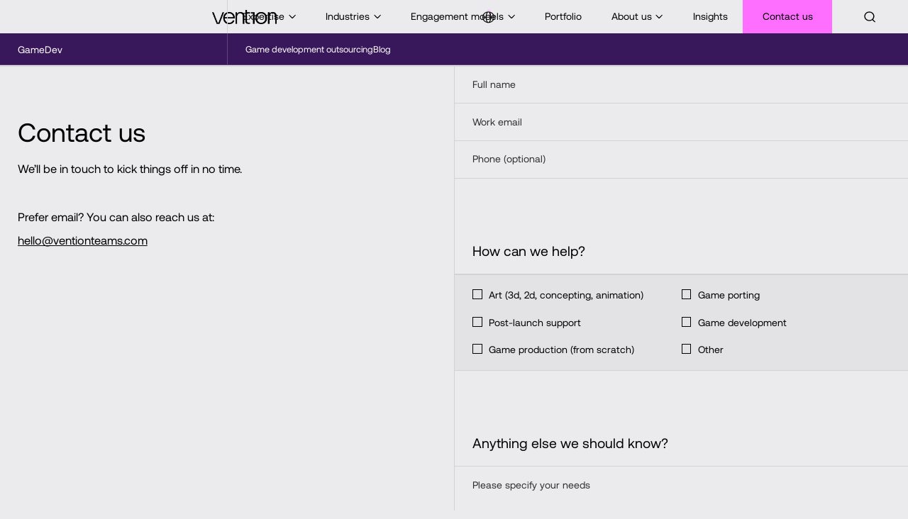

--- FILE ---
content_type: text/html; charset=utf-8
request_url: https://ventionteams.com/solutions/gamedev/contact
body_size: 31106
content:
<!DOCTYPE html><html><head><meta charSet="utf-8"/><meta name="viewport" content="width=device-width"/><title>Contact Vention for Game Development Quote</title><meta name="robots" content="index,follow"/><meta name="description" content="Get in touch with our team for assistance with your game development project."/><meta name="twitter:card" content="summary"/><meta property="og:title" content="Contact Vention for Game Development Quote"/><meta property="og:description" content="Get in touch with our team for assistance with your game development project."/><meta property="og:url" content="https://ventionteams.com/solutions/gamedev/contact"/><meta property="og:type" content="website"/><meta property="og:image" content="https://ventionteams.com/openGraph/contact_us.jpg"/><meta property="og:image:alt" content="Og Image Alt"/><meta property="og:image:width" content="1200"/><meta property="og:image:height" content="630"/><meta property="og:locale" content="en"/><link rel="canonical" href="https://ventionteams.com/company/contacts"/><link rel="apple-touch-icon" sizes="180x180" href="/favicon/apple-touch-icon.png"/><link rel="icon" type="image/png" sizes="32x32" href="/favicon/favicon-32x32.png"/><link rel="icon" type="image/png" sizes="16x16" href="/favicon/favicon-16x16.png"/><link rel="mask-icon" href="/favicon/safari-pinned-tab.svg" color="#ff6a47"/><link rel="icon" href="/favicon/favicon.ico"/><link rel="preconnect" href="https://w.clarity.ms"/><link rel="preconnect" href="https://openfpcdn.io"/><link rel="preconnect" href="https://consent.cookiebot.com"/><link rel="preconnect" href="https://consentcdn.cookiebot.com"/><link rel="preconnect" href="https://connect.facebook.net"/><link rel="preconnect" href="https://facebook.net"/><link rel="preconnect" href="https://snap.licdn.com"/><link rel="preconnect" href="https://widget.intercom.io"/><link rel="preconnect" href="https://js.hs-analytics.net"/><link rel="preconnect" href="https://js.hscollectedforms.net"/><link rel="preconnect" href="https://js.hubspot.com"/><link rel="preconnect" href="https://js.hs-banner.com"/><link rel="preconnect" href="https://js.hsadspixel.net"/><link rel="dns-prefetch" href="https://ventionteams.com"/><link rel="preload" href="/_next/static/media/chevron.7e59fa8e.svg" as="image" fetchpriority="high"/><link rel="preload" href="/images/vention-logo.png" as="image" fetchpriority="high"/><link rel="preload" href="/_next/static/media/moon.f95052bd.svg" as="image" fetchpriority="high"/><link rel="preload" href="/_next/static/media/sun.16cc5d82.svg" as="image" fetchpriority="high"/><meta name="next-head-count" content="39"/><link rel="preconnect" href="https://analytics.google.com"/><link rel="preconnect" href="https://www.googletagmanager.com"/><link rel="dns-prefetch" href="https://ventionteams.com"/><link rel="preload" href="/fonts/AeonikPro-VF-experimental.woff2" as="font" type="font/woff2" crossorigin="anonymous"/><link data-next-font="size-adjust" rel="preconnect" href="/" crossorigin="anonymous"/><link rel="preload" href="/_next/static/css/a2a1f3e8d0491480.css" as="style"/><link rel="stylesheet" href="/_next/static/css/a2a1f3e8d0491480.css" data-n-g=""/><link rel="preload" href="/_next/static/css/887222e85485bc4b.css" as="style"/><link rel="stylesheet" href="/_next/static/css/887222e85485bc4b.css" data-n-g=""/><link rel="preload" href="/_next/static/css/ccd242ccc4878c5e.css" as="style"/><link rel="stylesheet" href="/_next/static/css/ccd242ccc4878c5e.css" data-n-g=""/><noscript data-n-css=""></noscript><script defer="" nomodule="" src="/_next/static/chunks/polyfills-78c92fac7aa8fdd8.js"></script><script defer="" src="/_next/static/chunks/9538.a252d2d5fdbeeb93.js"></script><script defer="" src="/_next/static/chunks/3301.d225d04c81eaa22f.js"></script><script defer="" src="/_next/static/chunks/ui.5a4ae615fd6f5ede.js"></script><script defer="" src="/_next/static/chunks/4528.25ce88403ba6fa63.js"></script><script defer="" src="/_next/static/chunks/1833.759d2baa227b82d0.js"></script><script defer="" src="/_next/static/chunks/2308.2e4feda5092e6ed5.js"></script><script defer="" src="/_next/static/chunks/6319.7b4518c42ffd85cd.js"></script><script defer="" src="/_next/static/chunks/forms-2dd38b32119f4e8a.js"></script><script defer="" src="/_next/static/chunks/analytics.fa436bb7f35a0b5c.js"></script><script defer="" src="/_next/static/chunks/5096.45b849ed332c2b27.js"></script><script src="/_next/static/chunks/runtime-7e07275153c33a52.js" defer=""></script><script src="/_next/static/chunks/framework-f67df17f-8535fe1391d2f3cc.js" defer=""></script><script src="/_next/static/chunks/framework-d91c2bd6-f3cf9c6ade73564c.js" defer=""></script><script src="/_next/static/chunks/framework-2898f16f-25b5c69ce0e50f04.js" defer=""></script><script src="/_next/static/chunks/framework-8cbd2506-9de7036a4d317388.js" defer=""></script><script src="/_next/static/chunks/vendor-aacc2dbb-e28bc08962719405.js" defer=""></script><script src="/_next/static/chunks/vendor-b49fab05-6f3990a1da7358d8.js" defer=""></script><script src="/_next/static/chunks/vendor-fa70753b-6144d356af090643.js" defer=""></script><script src="/_next/static/chunks/vendor-3510cdec-bc0f4b8dce556eef.js" defer=""></script><script src="/_next/static/chunks/vendor-44d075c1-b0436351240ddd9c.js" defer=""></script><script src="/_next/static/chunks/vendor-31868fb0-8ba24b6e7a39a062.js" defer=""></script><script src="/_next/static/chunks/vendor-d00403ed-1188b129e311e315.js" defer=""></script><script src="/_next/static/chunks/vendor-b682a227-bd3d29bdac580fae.js" defer=""></script><script src="/_next/static/chunks/vendor-3d496985-8315522e24713ca1.js" defer=""></script><script src="/_next/static/chunks/vendor-e1679c6f-1b078ee2373d8b57.js" defer=""></script><script src="/_next/static/chunks/main-7c9cf50e4333bbd1.js" defer=""></script><script src="/_next/static/chunks/styled-696217f5f9067292.js" defer=""></script><script src="/_next/static/chunks/utils-fe3f3a542482ca1f.js" defer=""></script><script src="/_next/static/chunks/pages/_app-10efb1715ea83947.js" defer=""></script><script src="/_next/static/chunks/common-f3956634-a2ca9e1307544853.js" defer=""></script><script src="/_next/static/chunks/common-4c120c8f-880ff01f77b5fb44.js" defer=""></script><script src="/_next/static/chunks/common-708219e7-b43eb38a62c9dd05.js" defer=""></script><script src="/_next/static/chunks/common-e885a90d-fc008b97d7f3fa9e.js" defer=""></script><script src="/_next/static/chunks/common-39c31fa7-0a14920059af9830.js" defer=""></script><script src="/_next/static/chunks/common-c79ce0e6-e80e37caed43000a.js" defer=""></script><script src="/_next/static/chunks/common-e84674a9-2f89fa48a500b1e0.js" defer=""></script><script src="/_next/static/chunks/common-290eea8e-9174e54e7b9bcbeb.js" defer=""></script><script src="/_next/static/chunks/pages/%5B%5B...slug%5D%5D-dbf96fd25597ed77.js" defer=""></script><script src="/_next/static/nvCmvw5L1AC610PkVMcj-/_buildManifest.js" defer=""></script><script src="/_next/static/nvCmvw5L1AC610PkVMcj-/_ssgManifest.js" defer=""></script><style data-styled="" data-styled-version="6.1.13">.nUJUL{min-width:0px;margin:0;width:100%;position:fixed;top:0px;z-index:2147483001;transition-property:all;transition-duration:.2s;transition-timing-function:ease;transition-delay:0s;will-change:top;}/*!sc*/
.kLWiSb{min-width:0px;margin:0;width:100%;max-width:100vw;position:relative;z-index:10;height:calc(52px + 12 * ((100vw - 384px) / 688));max-height:calc(52px + 12 * ((100vw - 384px) / 688));}/*!sc*/
@media screen and (min-width:1080px){.kLWiSb{height:calc(41px + 27 * ((100vw - 1080px) / 840));max-height:calc(41px + 27 * ((100vw - 1080px) / 840));}}/*!sc*/
.jOcgvR{min-width:0px;margin:0;z-index:4;position:relative;height:calc(20px + 4 * ((100vw - 384px) / 384));}/*!sc*/
.jOcgvR img{filter:none;transition-property:all;transition-duration:.2s;transition-timing-function:ease;transition-delay:0s;}/*!sc*/
@media screen and (min-width:768px){.jOcgvR{height:calc(22px + 2 * ((100vw - 768px) / 304));}}/*!sc*/
@media screen and (min-width:1080px){.jOcgvR{height:calc(17px + 13 * ((100vw - 1080px) / 840));}}/*!sc*/
.dPLAMk{min-width:0px;margin:0;height:100%;display:block;visibility:visible;padding-left:0px;padding-right:calc(12px + 4 * ((100vw - 384px) / 384));}/*!sc*/
@media screen and (min-width:768px){.dPLAMk{padding-right:calc(16px + 4 * ((100vw - 768px) / 304));}}/*!sc*/
@media screen and (min-width:1080px){.dPLAMk{display:block;visibility:visible;padding-left:calc(20px + 20 * ((100vw - 1080px) / 840));padding-right:calc(20px + 20 * ((100vw - 1080px) / 840));}}/*!sc*/
.bRSLkz{min-width:0px;margin:0;position:relative;height:100%;}/*!sc*/
.cssckZ{min-width:0px;margin:0;position:relative;}/*!sc*/
.kZsuoK{animation-name:dWXmnh;min-width:0px;margin:0;position:absolute;top:0px;right:0px;background-color:var(--my-colors-primary);border-radius:50%;transform:translate(50%, -50%);animation-duration:2s;animation-timing-function:ease;animation-iteration-count:infinite;width:6px;height:6px;}/*!sc*/
@media screen and (min-width:1080px){.kZsuoK{width:calc(4px + 4 * ((100vw - 1080px) / 840));height:calc(4px + 4 * ((100vw - 1080px) / 840));}}/*!sc*/
.gzXQMo{min-width:0px;margin:0;opacity:0;pointer-events:none;transition-property:all;transition-duration:.2s;transition-timing-function:ease;transition-delay:0s;position:relative;z-index:3;}/*!sc*/
.hAwvcz{min-width:0px;margin:0;position:absolute;left:50%;transform:translate(-50%, 0);bottom:6px;}/*!sc*/
@media screen and (min-width:768px){.hAwvcz{bottom:4px;}}/*!sc*/
@media screen and (min-width:1080px){.hAwvcz{bottom:-1px;}}/*!sc*/
.iPWBWC{min-width:0px;margin:0;background-color:var(--my-colors-border);clip-path:polygon(0% 100%, 50% 0%, 100% 100%);width:calc(10px + 3 * ((100vw - 384px) / 688));height:calc(7px + 2 * ((100vw - 384px) / 688));}/*!sc*/
@media screen and (min-width:1080px){.iPWBWC{width:calc(10px + 4 * ((100vw - 1080px) / 840));height:calc(7px + 3 * ((100vw - 1080px) / 840));}}/*!sc*/
.iREGru{min-width:0px;margin:0;position:absolute;transform:translate(0, 100%);bottom:7px;right:calc(-10px + -4 * ((100vw - 384px) / 384));}/*!sc*/
@media screen and (min-width:768px){.iREGru{bottom:5px;right:calc(-11px + -4 * ((100vw - 768px) / 304));}}/*!sc*/
@media screen and (min-width:1080px){.iREGru{bottom:0px;right:0px;}}/*!sc*/
.dfoWjb{min-width:0px;margin:0;background-color:var(--my-colors-border);padding-left:calc(12px + 1 * ((100vw - 384px) / 384));padding-right:calc(12px + 1 * ((100vw - 384px) / 384));padding-top:calc(8px + 1 * ((100vw - 384px) / 384));padding-bottom:calc(8px + 1 * ((100vw - 384px) / 384));}/*!sc*/
@media screen and (min-width:768px){.dfoWjb{padding-left:calc(13px + 1 * ((100vw - 768px) / 304));padding-right:calc(13px + 1 * ((100vw - 768px) / 304));padding-top:calc(9px + 1 * ((100vw - 768px) / 304));padding-bottom:calc(9px + 1 * ((100vw - 768px) / 304));}}/*!sc*/
@media screen and (min-width:1080px){.dfoWjb{padding-left:calc(10px + 6 * ((100vw - 1080px) / 840));padding-right:calc(10px + 6 * ((100vw - 1080px) / 840));padding-top:calc(6px + 6 * ((100vw - 1080px) / 840));padding-bottom:calc(6px + 6 * ((100vw - 1080px) / 840));}}/*!sc*/
.dXirtl{min-width:0px;margin:0;}/*!sc*/
.kFPpBd{min-width:0px;margin:0;position:absolute;top:0px;height:100%;z-index:2;background-color:var(--my-colors-background);box-sizing:initial;width:calc(135px + 30 * ((100vw - 384px) / 688));right:calc(-15px + -5 * ((100vw - 384px) / 384));}/*!sc*/
@media screen and (min-width:768px){.kFPpBd{right:calc(-20px + -5 * ((100vw - 768px) / 304));}}/*!sc*/
@media screen and (min-width:1080px){.kFPpBd{width:calc(135px + 100 * ((100vw - 1080px) / 840));right:calc(-20px + -20 * ((100vw - 1080px) / 840));}}/*!sc*/
.dwMPWE{min-width:0px;margin:0;position:absolute;bottom:0px;visibility:hidden;transform:translate(0, 0);transition-property:all;transition-duration:.2s;transition-timing-function:ease;transition-delay:0s;z-index:1;background-color:var(--my-colors-background);right:calc(-13px + -4 * ((100vw - 384px) / 384));}/*!sc*/
@media screen and (min-width:768px){.dwMPWE{right:calc(-17px + -4 * ((100vw - 768px) / 304));}}/*!sc*/
@media screen and (min-width:1080px){.dwMPWE{right:calc(-20px + -20 * ((100vw - 1080px) / 840));}}/*!sc*/
.gANeSx{min-width:0px;margin:0;position:relative;cursor:default;}/*!sc*/
.gANeSx svg{opacity:1;}/*!sc*/
.gANeSx:hover span{color:var(--my-colors-secondary);}/*!sc*/
.gANeSx:hover svg{opacity:1;}/*!sc*/
.gANeSx span{color:var(--my-colors-secondary);}/*!sc*/
.jivjXu{min-width:0px;margin:0;position:relative;}/*!sc*/
.jivjXu svg{opacity:0;transition-property:all;transition-duration:.2s;transition-timing-function:ease;transition-delay:0s;}/*!sc*/
.jivjXu:hover span{color:var(--my-colors-secondary);}/*!sc*/
.jivjXu:hover svg{opacity:1;}/*!sc*/
.hlLVbn{min-width:0px;margin:0;left:0px;height:100%;background-color:var(--my-colors-border);z-index:4;width:0px;}/*!sc*/
@media screen and (min-width:1080px){.hlLVbn{width:1px;}}/*!sc*/
.pDEJK{min-width:0px;margin:0;height:100%;display:none;}/*!sc*/
@media screen and (min-width:1080px){.pDEJK{display:block;}}/*!sc*/
.gIHtZb{min-width:0px;margin:0;height:100%;cursor:pointer;}/*!sc*/
.cxCuVv{min-width:0px;margin:0;position:absolute;left:0px;right:0px;bottom:0px;height:100%;border-bottom-width:calc(2px + 2 * ((100vw - 1080px) / 840));border-bottom-style:solid;border-bottom-color:transparent;background-color:transparent;z-index:-1;transition-property:all;transition-duration:.2s;transition-timing-function:ease;transition-delay:0s;}/*!sc*/
.dEcTYT{min-width:0px;margin:0;position:absolute;top:0px;left:0px;right:0px;bottom:0px;height:100%;width:100%;z-index:3;background-color:var(--my-colors-background);box-sizing:initial;border-bottom:none;border-bottom-color:var(--my-colors-border);}/*!sc*/
.eeMGud{min-width:0px;margin:0;position:fixed;bottom:0px;left:0px;right:0px;height:calc(100% + 1px - var(--CALC_FIRST_HEADER_HEIGHT));transform:translate3d(0, -100%, 0);visibility:hidden;transition-property:transform,visibility;transition-duration:.5s,0s;transition-timing-function:ease;transition-delay:0s,0.5s;z-index:1;width:100%;backdrop-filter:blur(100px);-webkit-backdrop-filter:blur(100px);}/*!sc*/
.iyPzeV{min-width:0px;margin:0;margin-bottom:calc(14px + 10 * ((100vw - 1080px) / 840));padding-left:calc(12px + 4 * ((100vw - 384px) / 384));padding-right:calc(12px + 4 * ((100vw - 384px) / 384));}/*!sc*/
@media screen and (min-width:768px){.iyPzeV{padding-left:calc(16px + 4 * ((100vw - 768px) / 304));padding-right:calc(16px + 4 * ((100vw - 768px) / 304));}}/*!sc*/
@media screen and (min-width:1080px){.iyPzeV{padding-left:calc(20px + 20 * ((100vw - 1080px) / 840));padding-right:calc(20px + 20 * ((100vw - 1080px) / 840));}}/*!sc*/
.oLkCB{min-width:0px;margin:0;position:relative;flex:1;overflow:hidden;}/*!sc*/
.eBWJrp{min-width:0px;margin:0;position:absolute;top:0px;bottom:0px;padding-top:calc(16px + 2 * ((100vw - 384px) / 384));padding-bottom:calc(16px + 2 * ((100vw - 384px) / 384));left:calc(12px + 4 * ((100vw - 384px) / 384));right:calc(12px + 4 * ((100vw - 384px) / 384));}/*!sc*/
@media screen and (min-width:768px){.eBWJrp{padding-top:calc(18px + 2 * ((100vw - 768px) / 304));padding-bottom:calc(18px + 2 * ((100vw - 768px) / 304));left:calc(16px + 4 * ((100vw - 768px) / 304));right:calc(16px + 4 * ((100vw - 768px) / 304));}}/*!sc*/
@media screen and (min-width:1080px){.eBWJrp{padding-top:calc(20px + 18 * ((100vw - 1080px) / 840));padding-bottom:calc(20px + 18 * ((100vw - 1080px) / 840));left:calc(20px + 20 * ((100vw - 1080px) / 840));right:calc(20px + 20 * ((100vw - 1080px) / 840));}}/*!sc*/
.kUKRoD{min-width:0px;margin:0;position:relative;overflow:hidden;flex-grow:1;display:flex;height:100%;flex-direction:column;}/*!sc*/
.eMPrFv{min-width:0px;margin:0;position:absolute;top:0px;left:0px;width:100%;height:100%;}/*!sc*/
.ealYM{min-width:0px;margin:0;position:absolute;left:0px;right:0px;bottom:0px;height:100%;background-color:transparent;z-index:-1;transition-property:all;transition-duration:.2s;transition-timing-function:ease;transition-delay:0s;}/*!sc*/
.hNwybZ{min-width:0px;margin:0;height:100%;z-index:4;overflow:hidden;position:relative;display:none;}/*!sc*/
@media screen and (min-width:1080px){.hNwybZ{display:block;}}/*!sc*/
.esZJMK{min-width:0px;margin:0;background-color:var(--my-colors-background);width:100%;position:absolute;top:0px;left:-100%;right:0px;bottom:0px;z-index:10;transition:left 0.5s ease;}/*!sc*/
.huvLO{min-width:0px;margin:0;height:100%;z-index:3;cursor:pointer;transition-property:all;transition-duration:.2s;transition-timing-function:ease;transition-delay:0s;padding-left:0px;padding-right:calc(12px + 4 * ((100vw - 384px) / 384));}/*!sc*/
.huvLO:hover svg path{fill:var(--my-colors-secondary);}/*!sc*/
@media screen and (min-width:768px){.huvLO{padding-right:calc(16px + 4 * ((100vw - 768px) / 304));}}/*!sc*/
@media screen and (min-width:1080px){.huvLO{padding-left:calc(20px + 20 * ((100vw - 1080px) / 840));padding-right:calc(20px + 20 * ((100vw - 1080px) / 840));}}/*!sc*/
.iPBfLw{min-width:0px;margin:0;position:relative;z-index:3;height:100%;}/*!sc*/
.dDXhjX{min-width:0px;margin:0;position:relative;cursor:pointer;width:calc(20px + 4 * ((100vw - 384px) / 688));height:calc(20px + 4 * ((100vw - 384px) / 688));}/*!sc*/
@media screen and (min-width:1080px){.dDXhjX{width:calc(23px + 17 * ((100vw - 1080px) / 840));height:calc(23px + 17 * ((100vw - 1080px) / 840));}}/*!sc*/
.kdzTkI{min-width:0px;margin:0;width:100%;position:absolute;top:50%;transform:translate(0, -50%);}/*!sc*/
.ggOcyK{min-width:0px;margin:0;width:100%;transition-property:transform,background-color;transition-duration:.125s,.0001s;transition-timing-function:linear;transition-delay:.075s,.075s;background-color:var(--my-colors-background_reverse);transform:translate(0, 0);height:2px;margin-bottom:calc(4px + 4 * ((100vw - 384px) / 688));}/*!sc*/
@media screen and (min-width:768px){.ggOcyK{height:3px;}}/*!sc*/
@media screen and (min-width:1080px){.ggOcyK{height:2px;margin-bottom:calc(4px + 4 * ((100vw - 1080px) / 840));}}/*!sc*/
@media screen and (min-width:1920px){.ggOcyK{height:3px;}}/*!sc*/
.evGodC{min-width:0px;margin:0;width:100%;transition-property:transform,background-color;transition-duration:.125s,.0001s;transition-timing-function:linear;transition-delay:.075s,.075s;background-color:var(--my-colors-background_reverse);transform:translate(0, 0);height:2px;}/*!sc*/
@media screen and (min-width:768px){.evGodC{height:3px;}}/*!sc*/
@media screen and (min-width:1080px){.evGodC{height:2px;}}/*!sc*/
@media screen and (min-width:1920px){.evGodC{height:3px;}}/*!sc*/
.dbav{min-width:0px;margin:0;width:100%;transition-property:transform,background-color;transition-duration:.125s,.0001s;transition-timing-function:linear;transition-delay:0s,.125s;background-color:var(--my-colors-background);position:absolute;top:50%;transform:translate(0, -50%) rotateZ(0);height:2px;}/*!sc*/
@media screen and (min-width:768px){.dbav{height:3px;}}/*!sc*/
@media screen and (min-width:1080px){.dbav{height:2px;}}/*!sc*/
@media screen and (min-width:1920px){.dbav{height:3px;}}/*!sc*/
.eHvAsg{min-width:0px;margin:0;width:100%;position:absolute;top:50%;transform:translate(0, -50%);opacity:0;z-index:1;height:100%;background-color:var(--my-colors-background);}/*!sc*/
.gOVXfA{min-width:0px;margin:0;width:100%;position:absolute;top:50%;transform:translate(0, -50%) rotateZ(45deg);background-color:var(--my-colors-background_reverse);transition-property:all;transition-duration:.2s;transition-timing-function:ease;transition-delay:0s;height:2px;}/*!sc*/
@media screen and (min-width:768px){.gOVXfA{height:3px;}}/*!sc*/
@media screen and (min-width:1080px){.gOVXfA{height:2px;}}/*!sc*/
@media screen and (min-width:1920px){.gOVXfA{height:3px;}}/*!sc*/
.hyWBNN{min-width:0px;margin:0;width:100%;position:absolute;top:50%;transform:translate(0, -50%) rotateZ(-45deg);background-color:var(--my-colors-background_reverse);transition-property:all;transition-duration:.2s;transition-timing-function:ease;transition-delay:0s;height:2px;}/*!sc*/
@media screen and (min-width:768px){.hyWBNN{height:3px;}}/*!sc*/
@media screen and (min-width:1080px){.hyWBNN{height:2px;}}/*!sc*/
@media screen and (min-width:1920px){.hyWBNN{height:3px;}}/*!sc*/
.gyyenm{min-width:0px;margin:0;background-color:var(--my-colors-border);position:absolute;top:0px;bottom:0px;left:0px;z-index:4;width:1px;}/*!sc*/
@media screen and (min-width:1080px){.gyyenm{width:0px;}}/*!sc*/
.cYDinv{animation-name:bReFEb;min-width:0px;margin:0;transition-property:padding;transition-duration:.2s;transition-timing-function:ease;transition-delay:0s;border-left-color:var(--my-colors-border);border-left-style:solid;background-color:var(--my-colors-background);overflow:auto;scrollbar-width:none;ms-overflow-style:none;position:absolute;top:0px;left:0px;bottom:0px;right:0px;animation-duration:0.5s;animation-timing-function:ease-in-out;animation-fill-mode:forwards;padding-bottom:47px;border-left-width:0px;}/*!sc*/
.cYDinv::-webkit-scrollbar{display:none;}/*!sc*/
@media screen and (min-width:768px){.cYDinv{border-left-width:1px;}}/*!sc*/
.cEspma{min-width:0px;margin:0;border:1px solid;border-color:var(--my-colors-border);border-radius:34px;overflow:hidden;background-color:var(--my-colors-background);padding-left:2px;padding-right:2px;padding-top:2px;padding-bottom:2px;}/*!sc*/
@media screen and (min-width:1080px){.cEspma{padding-left:3px;padding-right:3px;padding-top:3px;padding-bottom:3px;}}/*!sc*/
.jkfERc{min-width:0px;margin:0;z-index:1;border-radius:50%;position:absolute;top:50%;transform:translate(100%, -50%);transition-property:all;transition-duration:.2s;transition-timing-function:ease;transition-delay:0s;width:calc(24px + 12 * ((100vw - 384px) / 688));height:calc(24px + 12 * ((100vw - 384px) / 688));background-color:var(--my-colors-primary);}/*!sc*/
@media screen and (min-width:1080px){.jkfERc{width:calc(24px + 12 * ((100vw - 1080px) / 840));height:calc(24px + 12 * ((100vw - 1080px) / 840));background-color:var(--my-colors-primary);}}/*!sc*/
.egCOYW{min-width:0px;margin:0;display:block;padding-left:10px;}/*!sc*/
@media screen and (min-width:1080px){.egCOYW{padding-left:calc(6px + 6 * ((100vw - 1080px) / 840));}}/*!sc*/
.kFhGOD{min-width:0px;margin:0;grid-row:1;border-left-style:solid;border-left-color:var(--my-colors-border);background-color:var(--my-colors-background);border-left-width:0px;}/*!sc*/
@media screen and (min-width:768px){.kFhGOD{border-left-width:1px;}}/*!sc*/
.gDYmZY{min-width:0px;margin:0;position:relative;width:100%;max-width:100vw;margin-top:-0.4px;height:calc(50px + 10 * ((100vw - 384px) / 688));max-height:calc(50px + 10 * ((100vw - 384px) / 688));}/*!sc*/
@media screen and (min-width:1080px){.gDYmZY{height:calc(39px + 26 * ((100vw - 1080px) / 840));max-height:calc(39px + 26 * ((100vw - 1080px) / 840));}}/*!sc*/
.hfntOF{min-width:0px;margin:0;}/*!sc*/
@media screen and (min-width:1080px){.hfntOF{grid-column:1/span 6;}}/*!sc*/
.ecEzfj{min-width:0px;margin:0;left:0px;height:100%;background-color:var(--my-colors-secondary_dim);z-index:1;width:0px;}/*!sc*/
@media screen and (min-width:1080px){.ecEzfj{width:1px;}}/*!sc*/
.dSrVjZ{min-width:0px;margin:0;height:100%;z-index:4;pointer-events:none;position:relative;overflow:hidden;display:none;}/*!sc*/
@media screen and (min-width:1080px){.dSrVjZ{display:block;grid-column:23/span 2;}}/*!sc*/
.lmoEqh{min-width:0px;margin:0;background-color:var(--my-colors-secondary_light);width:100%;position:absolute;top:0px;right:0px;bottom:0px;z-index:10;transition:width 0.5s ease;}/*!sc*/
.eyhHwD{min-width:0px;margin:0;overflow:auto;scrollbar-width:none;ms-overflow-style:none;background-color:var(--my-colors-secondary_light);width:100%;}/*!sc*/
.eyhHwD::-webkit-scrollbar{display:none;}/*!sc*/
.qBxSK{min-width:0px;margin:0;width:100%;}/*!sc*/
.bjCqNR{min-width:0px;margin:0;align-items:center;justify-content:space-between;border-bottom:1px solid;border-bottom-color:var(--my-colors-secondary_dim);padding-left:calc(12px + 4 * ((100vw - 384px) / 384));padding-right:calc(12px + 4 * ((100vw - 384px) / 384));padding-top:calc(14px + 1 * ((100vw - 384px) / 384));padding-bottom:calc(14px + 1 * ((100vw - 384px) / 384));}/*!sc*/
@media screen and (min-width:768px){.bjCqNR{padding-left:calc(16px + 4 * ((100vw - 768px) / 304));padding-right:calc(16px + 4 * ((100vw - 768px) / 304));padding-top:calc(15px + 1 * ((100vw - 768px) / 304));padding-bottom:calc(15px + 1 * ((100vw - 768px) / 304));}}/*!sc*/
@media screen and (min-width:1080px){.bjCqNR{padding-left:calc(20px + 20 * ((100vw - 1080px) / 840));padding-right:calc(20px + 20 * ((100vw - 1080px) / 840));}}/*!sc*/
.ebLItz{min-width:0px;margin:0;grid-row:1;background-color:var(--my-colors-primary);}/*!sc*/
.cDGPTZ{min-width:0px;margin:0;height:calc(calc(52px + 12 * ((100vw - 384px) / 688)) + calc(50px + 10 * ((100vw - 384px) / 688)));}/*!sc*/
@media screen and (min-width:1080px){.cDGPTZ{height:calc(calc(41px + 27 * ((100vw - 1080px) / 840)) + calc(39px + 26 * ((100vw - 1080px) / 840)));}}/*!sc*/
.eLhPAU{min-width:0px;margin:0;display:none;}/*!sc*/
.jbmGbQ{min-width:0px;margin:0;border-right-width:0px;border-top-width:1px;border-bottom-width:0px;border-left-width:0px;border-top-style:solid;border-top-color:var(--my-colors-border);padding-top:calc(143px + 20 * ((100vw - 384px) / 384));padding-left:calc(12px + 4 * ((100vw - 384px) / 384));padding-right:calc(12px + 4 * ((100vw - 384px) / 384));}/*!sc*/
@media screen and (min-width:768px){.jbmGbQ{padding-top:calc(163px + 16 * ((100vw - 768px) / 304));padding-left:calc(16px + 4 * ((100vw - 768px) / 304));padding-right:calc(16px + 4 * ((100vw - 768px) / 304));}}/*!sc*/
@media screen and (min-width:1080px){.jbmGbQ{padding-top:calc(59px + 55 * ((100vw - 1080px) / 840));padding-left:calc(20px + 20 * ((100vw - 1080px) / 840));padding-right:calc(20px + 20 * ((100vw - 1080px) / 840));}}/*!sc*/
.cIVfIo{min-width:0px;margin:0;flex-direction:column;align-self:flex-start;padding-top:calc(30px + 4 * ((100vw - 384px) / 384));}/*!sc*/
@media screen and (min-width:768px){.cIVfIo{align-self:flex-end;padding-top:0px;}}/*!sc*/
@media screen and (min-width:1080px){.cIVfIo{align-self:flex-start;padding-top:calc(38px + 35 * ((100vw - 1080px) / 840));}}/*!sc*/
.kEsVyC{min-width:0px;margin:0;display:inline-block;cursor:pointer;padding-left:calc(8px + 1 * ((100vw - 384px) / 384));}/*!sc*/
@media screen and (min-width:768px){.kEsVyC{padding-left:calc(9px + 1 * ((100vw - 768px) / 304));}}/*!sc*/
@media screen and (min-width:1080px){.kEsVyC{padding-left:calc(8px + 6 * ((100vw - 1080px) / 840));}}/*!sc*/
.kfktYS{min-width:0px;margin:0;border-left-style:solid;border-color:var(--my-colors-border);border-left-width:0px;}/*!sc*/
.kfktYS>div:before{right:0px;}/*!sc*/
@media screen and (min-width:1080px){.kfktYS{border-left-width:1px;}}/*!sc*/
.fIdeXt{min-width:0px;margin:0;position:relative;border-top:1px solid;border-color:var(--my-colors-border);padding-left:calc(12px + 4 * ((100vw - 384px) / 384));padding-right:calc(12px + 4 * ((100vw - 384px) / 384));padding-top:calc(16px + 2 * ((100vw - 384px) / 384));padding-bottom:calc(16px + 2 * ((100vw - 384px) / 384));}/*!sc*/
.fIdeXt:before{content:"";position:absolute;top:-1px;right:-1px;bottom:-1px;border-color:var(--my-colors-red);z-index:2;}/*!sc*/
.fIdeXt:before{left:0px;}/*!sc*/
@media screen and (min-width:768px){.fIdeXt{padding-left:calc(16px + 4 * ((100vw - 768px) / 304));padding-right:calc(16px + 4 * ((100vw - 768px) / 304));padding-top:calc(18px + 2 * ((100vw - 768px) / 304));padding-bottom:calc(18px + 2 * ((100vw - 768px) / 304));}}/*!sc*/
@media screen and (min-width:1080px){.fIdeXt{padding-left:calc(20px + 20 * ((100vw - 1080px) / 840));padding-right:calc(20px + 20 * ((100vw - 1080px) / 840));padding-top:calc(14px + 10 * ((100vw - 1080px) / 840));padding-bottom:calc(14px + 10 * ((100vw - 1080px) / 840));}.fIdeXt:before{left:-1px;}}/*!sc*/
.hRTsQe{min-width:0px;margin:0;z-index:3;}/*!sc*/
.eZrdSH{min-width:0px;margin:0;position:relative;z-index:2;}/*!sc*/
.iPbPIX{min-width:0px;margin:0;position:relative;padding-left:0px;padding-right:0px;padding-top:0px;padding-bottom:0px;border-top:1px solid;border-color:var(--my-colors-border);}/*!sc*/
.iPbPIX:before{content:"";position:absolute;top:-1px;right:-1px;bottom:-1px;border-color:var(--my-colors-red);z-index:2;}/*!sc*/
.iPbPIX:before{left:0px;}/*!sc*/
@media screen and (min-width:1080px){.iPbPIX:before{left:-1px;}}/*!sc*/
.gSSQbN{min-width:0px;margin:0;width:100%;position:relative;z-index:2;pointer-events:all;}/*!sc*/
.jCgMsc{min-width:0px;margin:0;border-bottom-style:solid;border-bottom-width:1px;border-bottom-color:var(--my-colors-border);margin-bottom:-1px;transition-property:all;transition-duration:.2s;transition-timing-function:ease;transition-delay:0s;}/*!sc*/
.jlnmec{min-width:0px;margin:0;will-change:max-height;max-height:100%;transition-property:max-height;transition-duration:0.2s;transition-timing-function:cubic-bezier(0.4, 0, 0.2, 1);transition-delay:0s;overflow:hidden;}/*!sc*/
.drNycX{min-width:0px;margin:0;flex-shrink:0;position:relative;display:flex;justify-content:center;align-items:center;background-color:transparent;border:1px solid;border-color:var(--my-colors-text);transform:translateY(1px);width:calc(16px + 2 * ((100vw - 384px) / 384));height:calc(16px + 2 * ((100vw - 384px) / 384));margin-right:calc(10px + 1 * ((100vw - 384px) / 384));}/*!sc*/
.drNycX:after{content:"";position:absolute;display:none;border-style:solid;border-color:var(--my-colors-text);border-width:0 1px 1px 0;height:50%;width:25%;margin-top:-20%;transform:rotate(45deg);}/*!sc*/
.drNycX:after:-webkit-transform:{transform:rotate(45deg);}/*!sc*/
@media screen and (min-width:768px){.drNycX{width:calc(18px + 2 * ((100vw - 768px) / 304));height:calc(18px + 2 * ((100vw - 768px) / 304));margin-right:calc(11px + 1 * ((100vw - 768px) / 304));}}/*!sc*/
@media screen and (min-width:1080px){.drNycX{width:calc(12px + 8 * ((100vw - 1080px) / 840));height:calc(12px + 8 * ((100vw - 1080px) / 840));margin-right:calc(8px + 6 * ((100vw - 1080px) / 840));}}/*!sc*/
.bcfXHo{min-width:0px;margin:0;position:relative;border-top:1px solid;border-color:var(--my-colors-border);padding-left:calc(12px + 4 * ((100vw - 384px) / 384));padding-right:calc(12px + 4 * ((100vw - 384px) / 384));padding-top:calc(16px + 2 * ((100vw - 384px) / 384));padding-bottom:calc(16px + 2 * ((100vw - 384px) / 384));height:calc(143px + 20 * ((100vw - 384px) / 384));}/*!sc*/
.bcfXHo:before{content:"";position:absolute;top:-1px;right:-1px;bottom:-1px;border-color:var(--my-colors-red);z-index:2;}/*!sc*/
.bcfXHo div:not(div.error){height:100%;}/*!sc*/
.bcfXHo:before{left:0px;}/*!sc*/
@media screen and (min-width:768px){.bcfXHo{padding-left:calc(16px + 4 * ((100vw - 768px) / 304));padding-right:calc(16px + 4 * ((100vw - 768px) / 304));padding-top:calc(18px + 2 * ((100vw - 768px) / 304));padding-bottom:calc(18px + 2 * ((100vw - 768px) / 304));height:calc(163px + 16 * ((100vw - 768px) / 304));}}/*!sc*/
@media screen and (min-width:1080px){.bcfXHo{padding-left:calc(20px + 20 * ((100vw - 1080px) / 840));padding-right:calc(20px + 20 * ((100vw - 1080px) / 840));padding-top:calc(14px + 10 * ((100vw - 1080px) / 840));padding-bottom:calc(14px + 10 * ((100vw - 1080px) / 840));height:calc(130px + 86 * ((100vw - 1080px) / 840));}.bcfXHo:before{left:-1px;}}/*!sc*/
.kzvQJV{min-width:0px;margin:0;position:relative;height:100%;z-index:2;}/*!sc*/
.gbCcEe{min-width:0px;margin:0;display:flex;cursor:pointer;justify-content:space-between;}/*!sc*/
.gbCcEe::placeholder{color:inherit;opacity:.8;}/*!sc*/
.gbCcEe input[type="file"]{display:none;}/*!sc*/
.gbCcEe span{line-height:1.4!important;font-weight:300!important;}/*!sc*/
.gbCcEe span{font-size:calc(14px + 1 * ((100vw - 384px) / 384))!important;}/*!sc*/
@media screen and (min-width:768px){.gbCcEe span{font-size:calc(15px + 1 * ((100vw - 768px) / 304))!important;}}/*!sc*/
@media screen and (min-width:1080px){.gbCcEe span{font-size:calc(12px + 8 * ((100vw - 1080px) / 840))!important;}}/*!sc*/
.cjNXsY{min-width:0px;margin:0;border-top:1px solid;border-color:var(--my-colors-border);padding-left:calc(12px + 4 * ((100vw - 384px) / 384));padding-right:calc(12px + 4 * ((100vw - 384px) / 384));padding-top:calc(16px + 2 * ((100vw - 384px) / 384));padding-bottom:calc(16px + 2 * ((100vw - 384px) / 384));grid-column:1/3;}/*!sc*/
.cjNXsY+.form-checkbox{border-top:0;}/*!sc*/
.cjNXsY:has(+ .form-checkbox){padding-bottom:0px;}/*!sc*/
.cjNXsY+.form-checkbox{padding-top:calc(12px + 1 * ((100vw - 384px) / 384));}/*!sc*/
@media screen and (min-width:768px){.cjNXsY{padding-left:calc(16px + 4 * ((100vw - 768px) / 304));padding-right:calc(16px + 4 * ((100vw - 768px) / 304));padding-top:calc(18px + 2 * ((100vw - 768px) / 304));padding-bottom:calc(18px + 2 * ((100vw - 768px) / 304));}.cjNXsY+.form-checkbox{padding-top:calc(13px + 1 * ((100vw - 768px) / 304));}}/*!sc*/
@media screen and (min-width:1080px){.cjNXsY{padding-left:calc(20px + 20 * ((100vw - 1080px) / 840));padding-right:calc(20px + 20 * ((100vw - 1080px) / 840));padding-top:calc(14px + 10 * ((100vw - 1080px) / 840));padding-bottom:calc(14px + 10 * ((100vw - 1080px) / 840));grid-column:1;}.cjNXsY+.form-checkbox{padding-top:calc(6px + 6 * ((100vw - 1080px) / 840));}}/*!sc*/
.eorUKN{min-width:0px;margin:0;flex-shrink:0;position:relative;display:flex;justify-content:center;align-items:center;background-color:transparent;border:1px solid;border-color:var(--my-colors-text);transform:translateY(1px);width:calc(12px + 1 * ((100vw - 384px) / 384));height:calc(12px + 1 * ((100vw - 384px) / 384));margin-right:calc(8px + 1 * ((100vw - 384px) / 384));}/*!sc*/
.eorUKN:after{content:"";position:absolute;display:none;border-style:solid;border-color:var(--my-colors-text);border-width:0 1px 1px 0;height:50%;width:25%;margin-top:-20%;transform:rotate(45deg);}/*!sc*/
.eorUKN:after:-webkit-transform:{transform:rotate(45deg);}/*!sc*/
@media screen and (min-width:768px){.eorUKN{width:calc(13px + 1 * ((100vw - 768px) / 304));height:calc(13px + 1 * ((100vw - 768px) / 304));margin-right:calc(9px + 1 * ((100vw - 768px) / 304));}}/*!sc*/
@media screen and (min-width:1080px){.eorUKN{width:calc(10px + 6 * ((100vw - 1080px) / 840));height:calc(10px + 6 * ((100vw - 1080px) / 840));margin-right:calc(6px + 6 * ((100vw - 1080px) / 840));}}/*!sc*/
.hOAAOS{min-width:0px;margin:0;border:0;border-style:solid;border-color:var(--my-colors-border_reverse);border-top-width:1px;}/*!sc*/
@media screen and (min-width:1080px){.hOAAOS{grid-column:1/3;grid-row:1/4;}}/*!sc*/
.kMDCJa{min-width:0px;margin:0;margin-left:calc(12px + 4 * ((100vw - 384px) / 384));margin-right:calc(12px + 4 * ((100vw - 384px) / 384));}/*!sc*/
@media screen and (min-width:768px){.kMDCJa{margin-left:calc(16px + 4 * ((100vw - 768px) / 304));margin-right:calc(16px + 4 * ((100vw - 768px) / 304));}}/*!sc*/
@media screen and (min-width:1080px){.kMDCJa{margin-left:calc(20px + 20 * ((100vw - 1080px) / 840));margin-right:calc(20px + 20 * ((100vw - 1080px) / 840));}}/*!sc*/
.keduPZ{min-width:0px;margin:0;flex:1;width:100%;height:calc(36px + 1 * ((100vw - 384px) / 384));}/*!sc*/
@media screen and (min-width:768px){.keduPZ{height:calc(37px + 1 * ((100vw - 768px) / 304));}}/*!sc*/
@media screen and (min-width:1080px){.keduPZ{height:calc(25px + 19 * ((100vw - 1080px) / 840));}}/*!sc*/
.qCNuJ{min-width:0px;margin:0;position:absolute;left:0;background-color:var(--my-colors-background_reverse);border-style:solid;border-width:1px;border-color:var(--my-colors-border);transition-property:opacity;transition-duration:.2s;transition-timing-function:ease;transition-delay:0s;width:calc(12px + 2 * ((100vw - 384px) / 688));height:calc(12px + 2 * ((100vw - 384px) / 688));top:4px;}/*!sc*/
.qCNuJ:hover{opacity:0.5;}/*!sc*/
.qCNuJ:after{content:"";position:absolute;display:none;}/*!sc*/
@media screen and (min-width:768px){.qCNuJ{top:3px;}}/*!sc*/
@media screen and (min-width:1080px){.qCNuJ{width:calc(10px + 6 * ((100vw - 1080px) / 840));height:calc(10px + 6 * ((100vw - 1080px) / 840));top:6px;}}/*!sc*/
@media screen and (min-width:1920px){.qCNuJ{top:4px;}}/*!sc*/
.hXmxkN{min-width:0px;margin:0;padding-left:calc(12px + 4 * ((100vw - 384px) / 384));padding-right:calc(12px + 4 * ((100vw - 384px) / 384));display:none;}/*!sc*/
@media screen and (min-width:768px){.hXmxkN{padding-left:calc(16px + 4 * ((100vw - 768px) / 304));padding-right:calc(16px + 4 * ((100vw - 768px) / 304));}}/*!sc*/
@media screen and (min-width:1080px){.hXmxkN{padding-left:calc(20px + 20 * ((100vw - 1080px) / 840));padding-right:calc(20px + 20 * ((100vw - 1080px) / 840));display:block;}}/*!sc*/
.jvVVOq{min-width:0px;margin:0;border:1px solid;border-color:var(--my-colors-border_reverse);border-radius:34px;overflow:hidden;background-color:var(--my-colors-background_reverse);padding-left:2px;padding-right:2px;padding-top:2px;padding-bottom:2px;}/*!sc*/
@media screen and (min-width:1080px){.jvVVOq{padding-left:3px;padding-right:3px;padding-top:3px;padding-bottom:3px;}}/*!sc*/
.iQFqYp{min-width:0px;margin:0;width:50%;padding-left:calc(12px + 4 * ((100vw - 384px) / 384));padding-right:calc(12px + 4 * ((100vw - 384px) / 384));padding-left:0px;}/*!sc*/
@media screen and (min-width:768px){.iQFqYp{padding-left:calc(16px + 4 * ((100vw - 768px) / 304));padding-right:calc(16px + 4 * ((100vw - 768px) / 304));padding-left:0px;}}/*!sc*/
@media screen and (min-width:1080px){.iQFqYp{padding-left:calc(20px + 20 * ((100vw - 1080px) / 840));padding-right:calc(20px + 20 * ((100vw - 1080px) / 840));padding-left:calc(20px + 20 * ((100vw - 1080px) / 840));}}/*!sc*/
.fElMQy{min-width:0px;margin:0;width:max-content;}/*!sc*/
.kvaWCj{min-width:0px;margin:0;position:relative;flex-shrink:0;height:38px;}/*!sc*/
@media screen and (min-width:1080px){.kvaWCj{height:calc(38px + 0 * ((100vw - 1080px) / 840));}}/*!sc*/
.kpZIaq{min-width:0px;margin:0;padding-bottom:calc(14px + 1 * ((100vw - 384px) / 384));}/*!sc*/
@media screen and (min-width:768px){.kpZIaq{padding-bottom:calc(15px + 1 * ((100vw - 768px) / 304));}}/*!sc*/
@media screen and (min-width:1080px){.kpZIaq{padding-bottom:calc(6px + 6 * ((100vw - 1080px) / 840));}}/*!sc*/
.fnIlRr{min-width:0px;margin:0;padding-bottom:0px;}/*!sc*/
.eEqNNk{min-width:0px;margin:0;width:100%;display:none;padding-top:0px;}/*!sc*/
@media screen and (min-width:1080px){.eEqNNk{display:block;padding-top:calc(38px + 35 * ((100vw - 1080px) / 840));}}/*!sc*/
.da-dLGi{min-width:0px;margin:0;position:relative;height:calc(48px + 12 * ((100vw - 384px) / 688));}/*!sc*/
.da-dLGi img{filter:invert(1);transition-property:all;transition-duration:.2s;transition-timing-function:ease;transition-delay:0s;}/*!sc*/
@media screen and (min-width:1080px){.da-dLGi{height:calc(60px + 46 * ((100vw - 1080px) / 840));}}/*!sc*/
.QWmrv{min-width:0px;margin:0;padding-left:0px;}/*!sc*/
data-styled.g1[id="sc-a0fab475-0"]{content:"nUJUL,kLWiSb,jOcgvR,dPLAMk,bRSLkz,cssckZ,kZsuoK,gzXQMo,hAwvcz,iPWBWC,iREGru,dfoWjb,dXirtl,kFPpBd,dwMPWE,gANeSx,jivjXu,hlLVbn,pDEJK,gIHtZb,cxCuVv,dEcTYT,eeMGud,iyPzeV,oLkCB,eBWJrp,kUKRoD,eMPrFv,ealYM,hNwybZ,esZJMK,huvLO,iPBfLw,dDXhjX,kdzTkI,ggOcyK,evGodC,dbav,eHvAsg,gOVXfA,hyWBNN,gyyenm,cYDinv,cEspma,jkfERc,egCOYW,kFhGOD,gDYmZY,hfntOF,ecEzfj,dSrVjZ,lmoEqh,eyhHwD,qBxSK,bjCqNR,ebLItz,cDGPTZ,eLhPAU,jbmGbQ,cIVfIo,kEsVyC,kfktYS,fIdeXt,hRTsQe,eZrdSH,iPbPIX,gSSQbN,jCgMsc,jlnmec,drNycX,bcfXHo,kzvQJV,gbCcEe,cjNXsY,eorUKN,hOAAOS,kMDCJa,keduPZ,qCNuJ,hXmxkN,jvVVOq,iQFqYp,fElMQy,kvaWCj,kpZIaq,fnIlRr,eEqNNk,da-dLGi,QWmrv,"}/*!sc*/
body.microsite.bottom{--CALC_FIRST_HEADER_HEIGHT:0px;}/*!sc*/
body{--CALC_HEADER_HEIGHT:calc(52px + 12 * ((100vw - 384px) / 688));--CALC_FIRST_HEADER_HEIGHT:calc(52px + 12 * ((100vw - 384px) / 688));--CALC_HEADER_PADDING_TOP:calc(calc(52px + 12 * ((100vw - 384px) / 688)) - 1px);--CALC_HEADER_MARGIN_TOP:calc(-1 * calc(calc(52px + 12 * ((100vw - 384px) / 688)) - 1px));}/*!sc*/
body #vention-banner~main,body #vention-banner~header,body #vention-banner~footer{--CALC_HEADER_HEIGHT:calc(calc(52px + 12 * ((100vw - 384px) / 688)) + calc(110px + -32 * ((100vw - 384px) / 384)));--CALC_FIRST_HEADER_HEIGHT:calc(calc(52px + 12 * ((100vw - 384px) / 688)) + calc(110px + -32 * ((100vw - 384px) / 384)));--CALC_HEADER_PADDING_TOP:calc(calc(52px + 12 * ((100vw - 384px) / 688)) + calc(110px + -32 * ((100vw - 384px) / 384)) - 1px);--CALC_HEADER_MARGIN_TOP:calc(-1 * calc(calc(52px + 12 * ((100vw - 384px) / 688)) + calc(110px + -32 * ((100vw - 384px) / 384)) - 1px));}/*!sc*/
body.microsite.top{--CALC_HEADER_HEIGHT:calc(calc(52px + 12 * ((100vw - 384px) / 688)) + calc(50px + 10 * ((100vw - 384px) / 688)));--CALC_FIRST_HEADER_HEIGHT:calc(52px + 12 * ((100vw - 384px) / 688));--CALC_HEADER_PADDING_TOP:calc(calc(52px + 12 * ((100vw - 384px) / 688)) + calc(50px + 10 * ((100vw - 384px) / 688)) - 1px);--CALC_HEADER_MARGIN_TOP:calc(-1 * calc(calc(52px + 12 * ((100vw - 384px) / 688)) + calc(50px + 10 * ((100vw - 384px) / 688)) - 1px));}/*!sc*/
body.microsite.top #vention-banner~main,body.microsite.top #vention-banner~header,body.microsite.top #vention-banner~footer{--CALC_HEADER_HEIGHT:calc(calc(52px + 12 * ((100vw - 384px) / 688)) + calc(50px + 10 * ((100vw - 384px) / 688)) + calc(110px + -32 * ((100vw - 384px) / 384)));--CALC_FIRST_HEADER_HEIGHT:calc(calc(52px + 12 * ((100vw - 384px) / 688)) + calc(110px + -32 * ((100vw - 384px) / 384)));--CALC_HEADER_PADDING_TOP:calc(calc(52px + 12 * ((100vw - 384px) / 688)) + calc(50px + 10 * ((100vw - 384px) / 688)) + calc(110px + -32 * ((100vw - 384px) / 384)) - 1px);--CALC_HEADER_MARGIN_TOP:calc(-1 * calc(calc(52px + 12 * ((100vw - 384px) / 688)) + calc(50px + 10 * ((100vw - 384px) / 688)) + calc(110px + -32 * ((100vw - 384px) / 384)) - 1px));}/*!sc*/
body.microsite.bottom{--CALC_HEADER_HEIGHT:calc(50px + 10 * ((100vw - 384px) / 688));--CALC_HEADER_PADDING_TOP:calc(calc(50px + 10 * ((100vw - 384px) / 688)) - 1px);--CALC_HEADER_MARGIN_TOP:calc(-1 * calc(calc(50px + 10 * ((100vw - 384px) / 688)) - 1px));}/*!sc*/
body.microsite.bottom #vention-banner~main,body.microsite.bottom #vention-banner~header,body.microsite.bottom #vention-banner~footer{--CALC_HEADER_HEIGHT:calc(calc(50px + 10 * ((100vw - 384px) / 688)) + calc(110px + -32 * ((100vw - 384px) / 384)));--CALC_FIRST_HEADER_HEIGHT:calc(110px + -32 * ((100vw - 384px) / 384));--CALC_HEADER_PADDING_TOP:calc(calc(50px + 10 * ((100vw - 384px) / 688)) + calc(110px + -32 * ((100vw - 384px) / 384)) - 1px);--CALC_HEADER_MARGIN_TOP:calc(-1 * calc(calc(50px + 10 * ((100vw - 384px) / 688)) + calc(110px + -32 * ((100vw - 384px) / 384)) - 1px));}/*!sc*/
@media screen and (min-width:768px){body #vention-banner~main,body #vention-banner~header,body #vention-banner~footer{--CALC_HEADER_HEIGHT:calc(calc(52px + 12 * ((100vw - 384px) / 688)) + calc(78px + 7 * ((100vw - 768px) / 304)));--CALC_FIRST_HEADER_HEIGHT:calc(calc(52px + 12 * ((100vw - 384px) / 688)) + calc(78px + 7 * ((100vw - 768px) / 304)));--CALC_HEADER_PADDING_TOP:calc(calc(52px + 12 * ((100vw - 384px) / 688)) + calc(78px + 7 * ((100vw - 768px) / 304)) - 1px);--CALC_HEADER_MARGIN_TOP:calc(-1 * calc(calc(52px + 12 * ((100vw - 384px) / 688)) + calc(78px + 7 * ((100vw - 768px) / 304)) - 1px));}body.microsite.top #vention-banner~main,body.microsite.top #vention-banner~header,body.microsite.top #vention-banner~footer{--CALC_HEADER_HEIGHT:calc(calc(52px + 12 * ((100vw - 384px) / 688)) + calc(50px + 10 * ((100vw - 384px) / 688)) + calc(78px + 7 * ((100vw - 768px) / 304)));--CALC_FIRST_HEADER_HEIGHT:calc(calc(52px + 12 * ((100vw - 384px) / 688)) + calc(78px + 7 * ((100vw - 768px) / 304)));--CALC_HEADER_PADDING_TOP:calc(calc(52px + 12 * ((100vw - 384px) / 688)) + calc(50px + 10 * ((100vw - 384px) / 688)) + calc(78px + 7 * ((100vw - 768px) / 304)) - 1px);--CALC_HEADER_MARGIN_TOP:calc(-1 * calc(calc(52px + 12 * ((100vw - 384px) / 688)) + calc(50px + 10 * ((100vw - 384px) / 688)) + calc(78px + 7 * ((100vw - 768px) / 304)) - 1px));}body.microsite.bottom #vention-banner~main,body.microsite.bottom #vention-banner~header,body.microsite.bottom #vention-banner~footer{--CALC_HEADER_HEIGHT:calc(calc(50px + 10 * ((100vw - 384px) / 688)) + calc(78px + 7 * ((100vw - 768px) / 304)));--CALC_FIRST_HEADER_HEIGHT:calc(78px + 7 * ((100vw - 768px) / 304));--CALC_HEADER_PADDING_TOP:calc(calc(50px + 10 * ((100vw - 384px) / 688)) + calc(78px + 7 * ((100vw - 768px) / 304)) - 1px);--CALC_HEADER_MARGIN_TOP:calc(-1 * calc(calc(50px + 10 * ((100vw - 384px) / 688)) + calc(78px + 7 * ((100vw - 768px) / 304)) - 1px));}}/*!sc*/
@media screen and (min-width:1080px){body{--CALC_HEADER_HEIGHT:calc(41px + 27 * ((100vw - 1080px) / 840));--CALC_FIRST_HEADER_HEIGHT:calc(41px + 27 * ((100vw - 1080px) / 840));--CALC_HEADER_PADDING_TOP:calc(calc(41px + 27 * ((100vw - 1080px) / 840)) - 1px);--CALC_HEADER_MARGIN_TOP:calc(-1 * calc(calc(41px + 27 * ((100vw - 1080px) / 840)) - 1px));}body #vention-banner~main,body #vention-banner~header,body #vention-banner~footer{--CALC_HEADER_HEIGHT:calc(calc(41px + 27 * ((100vw - 1080px) / 840)) + calc(47px + 29 * ((100vw - 1080px) / 840)));--CALC_FIRST_HEADER_HEIGHT:calc(calc(41px + 27 * ((100vw - 1080px) / 840)) + calc(47px + 29 * ((100vw - 1080px) / 840)));--CALC_HEADER_PADDING_TOP:calc(calc(41px + 27 * ((100vw - 1080px) / 840)) + calc(47px + 29 * ((100vw - 1080px) / 840)) - 1px);--CALC_HEADER_MARGIN_TOP:calc(-1 * calc(calc(41px + 27 * ((100vw - 1080px) / 840)) + calc(47px + 29 * ((100vw - 1080px) / 840)) - 1px));}body.microsite.top{--CALC_HEADER_HEIGHT:calc(calc(41px + 27 * ((100vw - 1080px) / 840)) + calc(39px + 26 * ((100vw - 1080px) / 840)));--CALC_FIRST_HEADER_HEIGHT:calc(41px + 27 * ((100vw - 1080px) / 840));--CALC_HEADER_PADDING_TOP:calc(calc(41px + 27 * ((100vw - 1080px) / 840)) + calc(39px + 26 * ((100vw - 1080px) / 840)) - 1px);--CALC_HEADER_MARGIN_TOP:calc(-1 * calc(calc(41px + 27 * ((100vw - 1080px) / 840)) + calc(39px + 26 * ((100vw - 1080px) / 840)) - 1px));}body.microsite.top #vention-banner~main,body.microsite.top #vention-banner~header,body.microsite.top #vention-banner~footer{--CALC_HEADER_HEIGHT:calc(calc(41px + 27 * ((100vw - 1080px) / 840)) + calc(39px + 26 * ((100vw - 1080px) / 840)) + calc(47px + 29 * ((100vw - 1080px) / 840)));--CALC_FIRST_HEADER_HEIGHT:calc(calc(41px + 27 * ((100vw - 1080px) / 840)) + calc(47px + 29 * ((100vw - 1080px) / 840)));--CALC_HEADER_PADDING_TOP:calc(calc(41px + 27 * ((100vw - 1080px) / 840)) + calc(39px + 26 * ((100vw - 1080px) / 840)) + calc(47px + 29 * ((100vw - 1080px) / 840)) - 1px);--CALC_HEADER_MARGIN_TOP:calc(-1 * calc(calc(41px + 27 * ((100vw - 1080px) / 840)) + calc(39px + 26 * ((100vw - 1080px) / 840)) + calc(47px + 29 * ((100vw - 1080px) / 840)) - 1px));}body.microsite.bottom{--CALC_HEADER_HEIGHT:calc(39px + 26 * ((100vw - 1080px) / 840));--CALC_HEADER_PADDING_TOP:calc(calc(39px + 26 * ((100vw - 1080px) / 840)) - 1px);--CALC_HEADER_MARGIN_TOP:calc(-1 * calc(calc(39px + 26 * ((100vw - 1080px) / 840)) - 1px));}body.microsite.bottom #vention-banner~main,body.microsite.bottom #vention-banner~header,body.microsite.bottom #vention-banner~footer{--CALC_HEADER_HEIGHT:calc(calc(39px + 26 * ((100vw - 1080px) / 840)) + calc(47px + 29 * ((100vw - 1080px) / 840)));--CALC_FIRST_HEADER_HEIGHT:calc(47px + 29 * ((100vw - 1080px) / 840));--CALC_HEADER_PADDING_TOP:calc(calc(39px + 26 * ((100vw - 1080px) / 840)) + calc(47px + 29 * ((100vw - 1080px) / 840)) - 1px);--CALC_HEADER_MARGIN_TOP:calc(-1 * calc(calc(39px + 26 * ((100vw - 1080px) / 840)) + calc(47px + 29 * ((100vw - 1080px) / 840)) - 1px));}}/*!sc*/
data-styled.g2[id="sc-global-ddBwAo1"]{content:"sc-global-ddBwAo1,"}/*!sc*/
body{color:#000;background-color:#EBEBED;--my-colors-orange:#FF6A47;--my-colors-secondary_dim_orange:#753357;--my-colors-secondary_orange:#52002D;--my-colors-secondary_reverse_orange:#FF977E;--my-colors-secondary_dark_orange:#FF977E;--my-colors-secondary_light_orange:#52002D;--my-colors-tertiary_orange:#B494A5;--my-colors-pink:#FF6FFF;--my-colors-secondary_dim_pink:#61457C;--my-colors-secondary_pink:#39175B;--my-colors-secondary_reverse_pink:#FF9AFF;--my-colors-secondary_dark_pink:#FF9AFF;--my-colors-secondary_light_pink:#39175B;--my-colors-tertiary_pink:#AA9DB8;--my-colors-green:#5AFB7A;--my-colors-secondary_dim_green:#336674;--my-colors-secondary_green:#004051;--my-colors-secondary_reverse_green:#AEFFBE;--my-colors-secondary_dark_green:#AEFFBE;--my-colors-secondary_light_green:#004051;--my-colors-tertiary_green:#93ADB3;--my-colors-yellow:#CAF35A;--my-colors-secondary_dim_yellow:#3C6D41;--my-colors-secondary_yellow:#0B4912;--my-colors-secondary_reverse_yellow:#EBFFAC;--my-colors-secondary_dark_yellow:#EBFFAC;--my-colors-secondary_light_yellow:#0B4912;--my-colors-tertiary_yellow:#97B19A;--my-colors-blue:#3155FF;--my-colors-secondary_dim_blue:#404979;--my-colors-secondary_blue:#101C57;--my-colors-secondary_reverse_blue:#53ABFC;--my-colors-secondary_dark_blue:#53ABFC;--my-colors-secondary_light_blue:#101C57;--my-colors-tertiary_blue:#999FB6;--my-colors-white:#FFF;--my-colors-black:#000;--my-colors-orange_button_text:#000;--my-colors-pink_button_text:#000;--my-colors-green_button_text:#000;--my-colors-yellow_button_text:#000;--my-colors-blue_button_text:#FFF;--my-colors-orange_bg_text:#000;--my-colors-pink_bg_text:#000;--my-colors-green_bg_text:#000;--my-colors-yellow_bg_text:#000;--my-colors-blue_bg_text:#FFF;--my-colors-orange_primary_text:#000;--my-colors-pink_primary_text:#000;--my-colors-green_primary_text:#000;--my-colors-yellow_primary_text:#000;--my-colors-blue_primary_text:#FFF;--my-colors-primary_hover_text:#FFF;--my-colors-primary_hover_text_reverse:#000;--my-colors-text:#000;--my-colors-text_reverse:#FFF;--my-colors-background:#EBEBED;--my-colors-background2:#E3E3E6;--my-colors-background_reverse:#29292B;--my-colors-border:#D2D2D5;--my-colors-border_reverse:#434345;--my-colors-red:#C73C3C;--my-colors-box_shadow:rgba(67, 67, 69, 0.25);--my-colors-half_transparent:rgba(0, 0, 0, 0.5);--my-colors-blur_bg:rgba(0,0,0,0.1);--my-colors-video_fill_bg:#121212;--my-colors-video_border:#282C4E;--my-colors-scrollbar:#000;--my-colors-animated_testimonials:#D2D2D5;--my-colors-pdf_btn:#434345;--my-colors-bg_fill_3:#DADADC;--my-colors-secondary_bg_fill_3:#D2D2D5;--my-colors-progress_calc_shadow:0px 0px 0px 2px rgba(49, 85, 255, 0.40);}/*!sc*/
body#dark{color:#FFF;background-color:#29292B;--my-colors-text:#FFF;--my-colors-text_reverse:#000;--my-colors-background:#29292B;--my-colors-background2:#202022;--my-colors-background_reverse:#EBEBED;--my-colors-border:#434345;--my-colors-border_reverse:#D2D2D5;--my-colors-secondary_orange:#FF977E;--my-colors-secondary_pink:#FF9AFF;--my-colors-secondary_green:#AEFFBE;--my-colors-secondary_yellow:#EBFFAC;--my-colors-secondary_blue:#53ABFC;--my-colors-secondary_reverse_orange:#52002D;--my-colors-secondary_reverse_pink:#39175B;--my-colors-secondary_reverse_green:#004051;--my-colors-secondary_reverse_yellow:#0B4912;--my-colors-secondary_reverse_blue:#101C57;--my-colors-tertiary_orange:#795046;--my-colors-tertiary_pink:#79517A;--my-colors-tertiary_green:#597960;--my-colors-tertiary_yellow:#717959;--my-colors-tertiary_blue:#345879;--my-colors-primary_hover_text:#000;--my-colors-primary_hover_text_reverse:#FFF;--my-colors-red:#FF4F4F;--my-colors-box_shadow:rgba(255, 255, 255, 0.25);--my-colors-half_transparent:rgba(255, 255, 255, 0.5);--my-colors-scrollbar:#FFF;--my-colors-pdf_btn:#434345;--my-colors-bg_fill_3:#39393B;--my-colors-secondary_bg_fill_3:#434345;--my-colors-progress_calc_shadow:0px 0px 0px 2px rgba(83, 171, 252, 0.25);}/*!sc*/
data-styled.g3[id="sc-global-kpyiHh1"]{content:"sc-global-kpyiHh1,"}/*!sc*/
body{--my-colors-primary:#FF6FFF;--my-colors-secondary_dim:#61457C;--my-colors-secondary:#39175B;--my-colors-secondary_reverse:#FF9AFF;--my-colors-primary_text:#000;--my-colors-dark_border:#434345;--my-colors-secondary_dark:#FF9AFF;--my-colors-secondary_light:#39175B;}/*!sc*/
body#dark{--my-colors-secondary:#FF9AFF;--my-colors-secondary_reverse:#39175B;}/*!sc*/
data-styled.g5[id="sc-global-hbWOoU1"]{content:"sc-global-hbWOoU1,"}/*!sc*/
body #CookiebotWidget{box-sizing:content-box;line-height:0;min-width:auto;min-height:unset;border-radius:0px;box-shadow:none!important;}/*!sc*/
body #CookiebotWidget button.CookiebotWidget-logo{background-image:url(/_next/static/media/cookie.0ea75415.svg);border-radius:50%;position:relative;left:0px;bottom:0px;}/*!sc*/
body #CookiebotWidget button.CookiebotWidget-logo svg{display:none;}/*!sc*/
body #CookiebotWidget *{color:var(--my-colors-text);}/*!sc*/
body #CookiebotWidget.CookiebotWidget-open{border-radius:0px;max-width:100vw;}/*!sc*/
body #CookiebotWidget.CookiebotWidget-open button.CookiebotWidget-logo{height:0px;width:0px;opacity:0;margin-left:0px;margin-right:0px;margin-top:0px;margin-bottom:0px;}/*!sc*/
body #CookiebotWidget.CookiebotWidget-open #CookiebotWidget-widgetContent{border:1px solid;border-color:var(--my-colors-border);border-radius:0px;background-color:var(--my-colors-background);transition:none;}/*!sc*/
body #CookiebotWidget.CookiebotWidget-open #CookiebotWidget-widgetContent *{color:var(--my-colors-text);}/*!sc*/
body #CookiebotWidget.CookiebotWidget-open #CookiebotWidget-widgetContent .CookiebotWidget-contents{min-height:unset;width:100%;}/*!sc*/
body #CookiebotWidget.CookiebotWidget-open #CookiebotWidget-widgetContent svg{fill:var(--my-colors-text);}/*!sc*/
body #CookiebotWidget #CookiebotWidget-widgetContent *{color:var(--my-colors-text);}/*!sc*/
body #CookiebotWidget #CookiebotWidget-widgetContent .CookiebotWidget-contents #CookiebotWidget-buttons{display:flex;border-top:1px solid;border-top-color:var(--my-colors-border);margin-left:0px;margin-right:0px;margin-top:0px;margin-bottom:0px;justify-content:flex-start;row-gap:calc(10px + 1 * ((100vw - 384px) / 384));}/*!sc*/
body #CookiebotWidget #CookiebotWidget-widgetContent .CookiebotWidget-contents #CookiebotWidget-buttons button{flex:1;min-height:auto;height:auto!important;border-radius:0px;margin-left:0px;margin-right:0px;margin-top:0px;margin-bottom:0px;line-height:1.4!important;font-weight:500!important;white-space:nowrap;}/*!sc*/
body #CookiebotWidget #CookiebotWidget-widgetContent .CookiebotWidget-contents #CookiebotWidget-buttons #CookiebotWidget-btn-withdraw{border:1px solid;border-color:var(--my-colors-border_reverse);background-color:var(--my-colors-background);color:var(--my-colors-text);}/*!sc*/
body #CookiebotWidget #CookiebotWidget-widgetContent .CookiebotWidget-contents #CookiebotWidget-buttons #CookiebotWidget-btn-change{border:0;background-color:var(--my-colors-background_reverse);color:var(--my-colors-text_reverse);}/*!sc*/
body #CookiebotWidget #CookiebotWidget-widgetContent .CookiebotWidget-contents .CookiebotWidget-header{border-bottom:1px solid;border-bottom-color:var(--my-colors-border);}/*!sc*/
body #CookiebotWidget #CookiebotWidget-widgetContent .CookiebotWidget-contents .CookiebotWidget-header strong{line-height:1.4!important;font-weight:500!important;}/*!sc*/
body #CookiebotWidget #CookiebotWidget-widgetContent .CookiebotWidget-contents .CookiebotWidget-header button{height:auto;width:auto;}/*!sc*/
body #CookiebotWidget #CookiebotWidget-widgetContent .CookiebotWidget-contents .CookiebotWidget-body-inner{padding-left:0px;padding-right:0px;padding-top:0px;padding-bottom:0px;}/*!sc*/
body #CookiebotWidget #CookiebotWidget-widgetContent .CookiebotWidget-contents .CookiebotWidget-consents-list{margin-left:0px;margin-right:0px;margin-top:0px;margin-bottom:0px;}/*!sc*/
body #CookiebotWidget #CookiebotWidget-widgetContent .CookiebotWidget-contents .CookiebotWidget-consents-list strong{line-height:1.4!important;font-weight:500!important;margin-bottom:0px;}/*!sc*/
body #CookiebotWidget #CookiebotWidget-widgetContent .CookiebotWidget-contents .CookiebotWidget-consents-list ul{display:flex;flex-direction:column;}/*!sc*/
body #CookiebotWidget #CookiebotWidget-widgetContent .CookiebotWidget-contents .CookiebotWidget-consents-list li{margin-left:0px;margin-right:0px;margin-top:0px;margin-bottom:0px;line-height:1.4!important;font-weight:300!important;}/*!sc*/
body #CookiebotWidget #CookiebotWidget-widgetContent .CookiebotWidget-contents .CookiebotWidget-consents-list .Cookiebotwidget-consent-icon{align-items:center;justify-content:center;}/*!sc*/
body #CookiebotWidget #CookiebotWidget-widgetContent .CookiebotWidget-contents .CookiebotWidget-consent-details{display:none;}/*!sc*/
body #CookiebotWidget #CookiebotWidget-widgetContent .CookiebotWidget-contents .CookiebotWidget-main-logo{display:none;}/*!sc*/
body #CybotCookiebotDialog{border-radius:0px;height:auto;}/*!sc*/
body #CybotCookiebotDialog,body #CybotCookiebotDialog *{letter-spacing:normal;}/*!sc*/
body #CybotCookiebotDialog .CybotCookiebotDialogContentWrapper,body #CybotCookiebotDialog .CybotCookiebotDialogContentWrapper *{letter-spacing:normal;}/*!sc*/
body #CybotCookiebotDialog .CybotCookiebotDialogContentWrapper .CybotCookiebotDialogBodyLevelButtonSliderWrapperDisabled{opacity:0.5;}/*!sc*/
body #CybotCookiebotDialog .CybotCookiebotDialogContentWrapper .CybotCookiebotDialogBodyLevelButtonSliderWrapper .CybotCookiebotDialogBodyLevelButtonSlider{background-color:var(--my-colors-background_reverse);border:1px solid;border-color:var(--my-colors-border);opacity:1;}/*!sc*/
body #CybotCookiebotDialog .CybotCookiebotDialogContentWrapper .CybotCookiebotDialogBodyLevelButtonSliderWrapper .CybotCookiebotDialogBodyLevelButtonSlider::before{background-color:var(--my-colors-text_reverse);left:1px;bottom:1px;}/*!sc*/
body #CybotCookiebotDialog .CybotCookiebotDialogContentWrapper .CybotCookiebotDialogBodyLevelButtonSliderWrapper input{opacity:0;}/*!sc*/
body #CybotCookiebotDialog .CybotCookiebotDialogContentWrapper .CybotCookiebotDialogBodyLevelButtonSliderWrapper input[type=checkbox]:checked+.CybotCookiebotDialogBodyLevelButtonSlider{background-color:var(--my-colors-primary);}/*!sc*/
body #CybotCookiebotDialog .CybotCookiebotDialogContentWrapper .CybotCookiebotFader{display:none;}/*!sc*/
body #CybotCookiebotDialog .CybotCookiebotDialogContentWrapper #CybotCookiebotDialogFooter{padding-left:0px;padding-right:0px;padding-top:0px;padding-bottom:0px;}/*!sc*/
body #CybotCookiebotDialog .CybotCookiebotDialogContentWrapper #CybotCookiebotDialogFooter #CybotCookiebotDialogBodyButtonsWrapper{row-gap:calc(14px + 1 * ((100vw - 384px) / 384));}/*!sc*/
body #CybotCookiebotDialog .CybotCookiebotDialogContentWrapper #CybotCookiebotDialogFooter #CybotCookiebotDialogBodyButtons{max-width:100%;}/*!sc*/
body #CybotCookiebotDialog .CybotCookiebotDialogContentWrapper #CybotCookiebotDialogFooter #CybotCookiebotDialogBodyButtons .CybotCookiebotDialogBodyButton{height:auto;border-radius:0px;margin-left:0px;margin-right:0px;margin-top:0px;margin-bottom:0px;font-weight:500!important;}/*!sc*/
body #CybotCookiebotDialog .CybotCookiebotDialogContentWrapper #CybotCookiebotDialogFooter #CybotCookiebotDialogBodyButtons .CybotCookiebotDialogBodyButton .CybotCookiebotDialogArrow{display:none;}/*!sc*/
body #CybotCookiebotDialog[data-template=popup]{max-width:unset;min-width:auto;}/*!sc*/
body #CybotCookiebotDialog[data-template=popup],body #CybotCookiebotDialog[data-template=popup] *{background-color:var(--my-colors-background);color:var(--my-colors-text);line-height:1.4!important;font-weight:300!important;}/*!sc*/
body #CybotCookiebotDialog[data-template=popup] b,body #CybotCookiebotDialog[data-template=popup] * b,body #CybotCookiebotDialog[data-template=popup] strong,body #CybotCookiebotDialog[data-template=popup] * strong{font-weight:500!important;}/*!sc*/
body #CybotCookiebotDialog[data-template=popup] .CybotCookiebotDialogContentWrapper,body #CybotCookiebotDialog[data-template=popup] .CybotCookiebotDialogContentWrapper *{background-color:var(--my-colors-background);color:var(--my-colors-text);line-height:1.4!important;font-weight:300!important;}/*!sc*/
body #CybotCookiebotDialog[data-template=popup] .CybotCookiebotDialogContentWrapper b,body #CybotCookiebotDialog[data-template=popup] .CybotCookiebotDialogContentWrapper * b,body #CybotCookiebotDialog[data-template=popup] .CybotCookiebotDialogContentWrapper strong,body #CybotCookiebotDialog[data-template=popup] .CybotCookiebotDialogContentWrapper * strong{font-weight:500!important;}/*!sc*/
body #CybotCookiebotDialog[data-template=popup] .CybotCookiebotDialogContentWrapper #CybotCookiebotDialogHeader{border-bottom:1px solid;border-bottom-color:var(--my-colors-border);}/*!sc*/
body #CybotCookiebotDialog[data-template=popup] .CybotCookiebotDialogContentWrapper #CybotCookiebotDialogHeader .CybotCookiebotBannerCloseButton{display:flex;margin-left:0px;margin-right:0px;margin-top:0px;margin-bottom:0px;}/*!sc*/
body #CybotCookiebotDialog[data-template=popup] .CybotCookiebotDialogContentWrapper #CybotCookiebotDialogNav{border-bottom:1px solid;border-bottom-color:var(--my-colors-border);}/*!sc*/
body #CybotCookiebotDialog[data-template=popup] .CybotCookiebotDialogContentWrapper #CybotCookiebotDialogNav .CybotCookiebotDialogNavItemLink{border-bottom:2px solid;border-bottom-color:transparent;font-weight:500!important;}/*!sc*/
body #CybotCookiebotDialog[data-template=popup] .CybotCookiebotDialogContentWrapper #CybotCookiebotDialogNav .CybotCookiebotDialogNavItemLink.CybotCookiebotDialogActive{border-bottom-color:var(--my-colors-text);}/*!sc*/
body #CybotCookiebotDialog[data-template=popup] .CybotCookiebotDialogContentWrapper .CybotCookiebotScrollContainer{padding-left:0px;padding-right:0px;padding-top:0px;padding-bottom:0px;border:0;}/*!sc*/
body #CybotCookiebotDialog[data-template=popup] .CybotCookiebotDialogContentWrapper #CybotCookiebotDialogDetailBodyContentCookieContainerTypes{padding-left:0px;padding-right:0px;padding-top:0px;padding-bottom:0px;}/*!sc*/
body #CybotCookiebotDialog[data-template=popup] .CybotCookiebotDialogContentWrapper #CybotCookiebotDialogDetailBodyContentCookieContainerTypes .CookieCard{margin-left:0px;margin-right:0px;margin-top:0px;margin-bottom:0px;}/*!sc*/
body #CybotCookiebotDialog[data-template=popup] .CybotCookiebotDialogContentWrapper #CybotCookiebotDialogDetailBodyContentCookieContainerTypes .CookieCard b,body #CybotCookiebotDialog[data-template=popup] .CybotCookiebotDialogContentWrapper #CybotCookiebotDialogDetailBodyContentCookieContainerTypes .CookieCard strong{font-weight:500!important;}/*!sc*/
body #CybotCookiebotDialog[data-template=popup] .CybotCookiebotDialogContentWrapper #CybotCookiebotDialogDetailBodyContentCookieContainerTypes .CookieCard .CybotCookiebotDialogDetailBulkConsentCount{line-height:1.4!important;font-weight:500!important;padding-left:0px;padding-right:0px;padding-top:0px;padding-bottom:0px;display:inline-flex;align-items:center;justify-content:center;background-color:var(--my-colors-border);border-radius:50%;}/*!sc*/
body #CybotCookiebotDialog[data-template=popup] .CybotCookiebotDialogContentWrapper #CybotCookiebotDialogDetailBodyContentCookieContainerTypes .CookieCard .CybotCookiebotDialogDetailBodyContentCookieContainerButton{padding-left:0px;padding-right:0px;padding-top:0px;padding-bottom:0px;position:relative;border:none;font-weight:500!important;}/*!sc*/
body #CybotCookiebotDialog[data-template=popup] .CybotCookiebotDialogContentWrapper #CybotCookiebotDialogDetailBodyContentCookieContainerTypes .CookieCard .CybotCookiebotDialogDetailBodyContentCookieContainerButton::before,body #CybotCookiebotDialog[data-template=popup] .CybotCookiebotDialogContentWrapper #CybotCookiebotDialogDetailBodyContentCookieContainerTypes .CookieCard .CybotCookiebotDialogDetailBodyContentCookieContainerButton::after{position:absolute;content:"";height:2px;top:50%;left:0%;transition:transform .2s;background-color:var(--my-colors-text);display:block;transform:translate(0%,-50%);}/*!sc*/
body #CybotCookiebotDialog[data-template=popup] .CybotCookiebotDialogContentWrapper #CybotCookiebotDialogDetailBodyContentCookieContainerTypes .CookieCard .CybotCookiebotDialogDetailBodyContentCookieContainerButton::before{bottom:auto;right:auto;border:none;margin-right:0px;vertical-align:middle;}/*!sc*/
body #CybotCookiebotDialog[data-template=popup] .CybotCookiebotDialogContentWrapper #CybotCookiebotDialogDetailBodyContentCookieContainerTypes .CookieCard .CybotCookiebotDialogDetailBodyContentCookieContainerButton.CybotCookiebotDialogCollapsed::before{transform:translate(0%,-50%) rotate(-90deg);}/*!sc*/
body #CybotCookiebotDialog[data-template=popup] .CybotCookiebotDialogContentWrapper #CybotCookiebotDialogDetailBodyContentCookieContainerTypes .CookieCard .CybotCookiebotDialogDetailBodyContentCookieContainerButton *{font-weight:500!important;}/*!sc*/
body #CybotCookiebotDialog[data-template=popup] .CybotCookiebotDialogContentWrapper #CybotCookiebotDialogDetailBodyContentCookieContainerTypes .CookieCard .CybotCookiebotDialogDetailBodyContentCookieTypeTableContainer{padding-left:0px;padding-right:0px;padding-top:0px;padding-bottom:0px;margin-left:0px;margin-right:0px;margin-top:0px;margin-bottom:0px;}/*!sc*/
body #CybotCookiebotDialog[data-template=popup] .CybotCookiebotDialogContentWrapper #CybotCookiebotDialogDetailBodyContentCookieContainerTypes .CookieCard .CybotCookiebotDialogDetailBodyEmptyCategoryMessage{border-radius:0px;border-color:var(--my-colors-border);margin-bottom:0px;}/*!sc*/
body #CybotCookiebotDialog[data-template=popup] .CybotCookiebotDialogContentWrapper #CybotCookiebotDialogDetailBodyContentCookieContainerTypes .CookieCard .CybotCookiebotDialogDetailBodyContentCookieGroup{border-radius:0px;border-color:var(--my-colors-border);display:flex;justify-content:space-between;align-items:center;flex-wrap:wrap;margin-bottom:0px;background-color:var(--my-colors-background);}/*!sc*/
body #CybotCookiebotDialog[data-template=popup] .CybotCookiebotDialogContentWrapper #CybotCookiebotDialogDetailBodyContentCookieContainerTypes .CookieCard .CybotCookiebotDialogDetailBodyContentCookieProvider{width:50%;font-weight:500!important;display:flex;align-items:center;position:relative;}/*!sc*/
body #CybotCookiebotDialog[data-template=popup] .CybotCookiebotDialogContentWrapper #CybotCookiebotDialogDetailBodyContentCookieContainerTypes .CookieCard .CybotCookiebotDialogDetailBodyContentCookieProvider div{font-weight:500!important;}/*!sc*/
body #CybotCookiebotDialog[data-template=popup] .CybotCookiebotDialogContentWrapper #CybotCookiebotDialogDetailBodyContentCookieContainerTypes .CookieCard .CybotCookiebotDialogDetailBodyContentCookieProvider::before,body #CybotCookiebotDialog[data-template=popup] .CybotCookiebotDialogContentWrapper #CybotCookiebotDialogDetailBodyContentCookieContainerTypes .CookieCard .CybotCookiebotDialogDetailBodyContentCookieProvider::after{position:absolute;content:"";border:0;height:2px;top:50%;left:0%;transition:transform .2s;background-color:var(--my-colors-text);display:block;transform:translate(0%,-50%);}/*!sc*/
body #CybotCookiebotDialog[data-template=popup] .CybotCookiebotDialogContentWrapper #CybotCookiebotDialogDetailBodyContentCookieContainerTypes .CookieCard .CybotCookiebotDialogDetailBodyContentCookieProvider::before{bottom:auto;right:auto;border:none;margin-right:0px;vertical-align:middle;}/*!sc*/
body #CybotCookiebotDialog[data-template=popup] .CybotCookiebotDialogContentWrapper #CybotCookiebotDialogDetailBodyContentCookieContainerTypes .CookieCard .CybotCookiebotDialogDetailBodyContentCookieProvider.CybotCookiebotDialogCollapsed::before{transform:translate(0%,-50%) rotate(-90deg);}/*!sc*/
body #CybotCookiebotDialog[data-template=popup] .CybotCookiebotDialogContentWrapper #CybotCookiebotDialogDetailBodyContentCookieContainerTypes .CookieCard .CybotCookiebotDialogDetailBodyContentCookieLink{padding-left:0px;padding-right:0px;padding-top:0px;padding-bottom:0px;font-weight:500!important;}/*!sc*/
body #CybotCookiebotDialog[data-template=popup] .CybotCookiebotDialogContentWrapper #CybotCookiebotDialogDetailBodyContentCookieContainerTypes .CookieCard .CybotCookiebotDialogDetailBodyContentCookieLink img{display:none;}/*!sc*/
body #CybotCookiebotDialog[data-template=popup] .CybotCookiebotDialogContentWrapper #CybotCookiebotDialogDetailBodyContentCookieContainerTypes .CookieCard .CybotCookiebotDialogDetailBodyContentCookieLink::after{position:relative;content:"";background-image:url([object Object]);background-size:contain;background-repeat:no-repeat;}/*!sc*/
body #CybotCookiebotDialog[data-template=popup] .CybotCookiebotDialogContentWrapper #CybotCookiebotDialogDetailBodyContentCookieContainerTypes .CookieCard .CybotCookiebotDialogDetailBodyContentCookieInfo{width:100%;border-radius:0px;border-color:var(--my-colors-border);}/*!sc*/
body #CybotCookiebotDialog[data-template=popup] .CybotCookiebotDialogContentWrapper #CybotCookiebotDialogDetailBodyContentCookieContainerTypes .CookieCard .CybotCookiebotDialogDetailBodyContentCookieInfo,body #CybotCookiebotDialog[data-template=popup] .CybotCookiebotDialogContentWrapper #CybotCookiebotDialogDetailBodyContentCookieContainerTypes .CookieCard .CybotCookiebotDialogDetailBodyContentCookieInfo *{background-color:var(--my-colors-background2);}/*!sc*/
body #CybotCookiebotDialog[data-template=popup] .CybotCookiebotDialogContentWrapper #CybotCookiebotDialogDetailBodyContentCookieContainerTypes .CookieCard .CybotCookiebotDialogDetailBodyContentCookieInfo::before{display:none;}/*!sc*/
body #CybotCookiebotDialog[data-template=popup] .CybotCookiebotDialogContentWrapper #CybotCookiebotDialogDetailBodyContentCookieContainerTypes .CookieCard .CybotCookiebotDialogDetailBodyContentCookieInfo .CybotCookiebotDialogDetailBodyContentCookieInfoTitle{margin-left:0px;margin-right:0px;margin-top:0px;margin-bottom:0px;}/*!sc*/
body #CybotCookiebotDialog[data-template=popup] .CybotCookiebotDialogContentWrapper #CybotCookiebotDialogDetailBodyContentCookieContainerTypes .CookieCard .CybotCookiebotDialogDetailBodyContentCookieInfo .CybotCookiebotDialogDetailBodyContentCookieInfoFooter{border-color:var(--my-colors-border);}/*!sc*/
body #CybotCookiebotDialog[data-template=popup] .CybotCookiebotDialogContentWrapper #CybotCookiebotDialogDetailBodyContentCookieContainerTypes .CookieCard .CybotCookiebotDialogDetailBodyContentCookieInfo .CybotCookiebotDialogDetailBodyContentCookieInfoFooterContent{margin-left:0px;margin-right:0px;margin-top:0px;margin-bottom:0px;width:auto;flex:1;}/*!sc*/
body #CybotCookiebotDialog[data-template=popup] .CybotCookiebotDialogContentWrapper #CybotCookiebotDialogTabContent{margin-left:0!important;margin-right:0!important;margin-top:0!important;margin-bottom:0!important;}/*!sc*/
body #CybotCookiebotDialog[data-template=popup] .CybotCookiebotDialogContentWrapper #CybotCookiebotDialogTabContent #CybotCookiebotDialogDetailFooter a{variant:caption;text-decoration:underline;cursor:pointer;text-decoration-skip-ink:none;color:var(--my-colors-primary_text);text-decoration-color:var(--my-colors-primary_text);text-decoration-thickness:1px;font-weight:300!important;}/*!sc*/
body #CybotCookiebotDialog[data-template=popup] .CybotCookiebotDialogContentWrapper #CybotCookiebotDialogTabContent #CybotCookiebotDialogBodyContent h2{font-weight:500!important;margin-left:0px;margin-right:0px;margin-top:0px;margin-bottom:0px;}/*!sc*/
body #CybotCookiebotDialog[data-template=popup] .CybotCookiebotDialogContentWrapper #CybotCookiebotDialogFooter{border-top:1px solid;border-top-color:var(--my-colors-border);}/*!sc*/
body #CybotCookiebotDialog[data-template=popup] .CybotCookiebotDialogContentWrapper #CybotCookiebotDialogFooter #CybotCookiebotDialogBodyButtonsWrapper{justify-content:flex-start;}/*!sc*/
body #CybotCookiebotDialog[data-template=popup] .CybotCookiebotDialogContentWrapper #CybotCookiebotDialogFooter #CybotCookiebotDialogBodyButtons{flex-direction:column;}/*!sc*/
body #CybotCookiebotDialog[data-template=popup] .CybotCookiebotDialogContentWrapper #CybotCookiebotDialogFooter #CybotCookiebotDialogBodyButtons .CybotCookiebotDialogBodyLevelButtonWrapper{margin-left:0px;margin-right:0px;margin-top:0px;margin-bottom:0px;align-self:flex-start;}/*!sc*/
body #CybotCookiebotDialog[data-template=popup] .CybotCookiebotDialogContentWrapper #CybotCookiebotDialogFooter #CybotCookiebotDialogBodyButtons .CybotCookiebotDialogBodyLevelButtonWrapper .CybotCookiebotDialogBodyLevelButtonLabel{white-space:nowrap;font-weight:500!important;}/*!sc*/
body #CybotCookiebotDialog[data-template=popup] .CybotCookiebotDialogContentWrapper #CybotCookiebotDialogFooter #CybotCookiebotDialogBodyButtons .CybotCookiebotDialogBodyButton{height:auto!important;white-space:nowrap;}/*!sc*/
body #CybotCookiebotDialog[data-template=popup] .CybotCookiebotDialogContentWrapper #CybotCookiebotDialogFooter #CybotCookiebotDialogBodyButtons #CybotCookiebotDialogBodyLevelButtonCustomize,body #CybotCookiebotDialog[data-template=popup] .CybotCookiebotDialogContentWrapper #CybotCookiebotDialogFooter #CybotCookiebotDialogBodyButtons #CybotCookiebotDialogBodyLevelButtonLevelOptinAllowallSelection,body #CybotCookiebotDialog[data-template=popup] .CybotCookiebotDialogContentWrapper #CybotCookiebotDialogFooter #CybotCookiebotDialogBodyButtons #CybotCookiebotDialogBodyButtonDecline{border:1px solid;border-color:var(--my-colors-border_reverse);font-weight:500!important;background-color:var(--my-colors-background);color:var(--my-colors-text);}/*!sc*/
body #CybotCookiebotDialog[data-template=popup] .CybotCookiebotDialogContentWrapper #CybotCookiebotDialogFooter #CybotCookiebotDialogBodyButtons #CybotCookiebotDialogBodyLevelButtonLevelOptinAllowAll,body #CybotCookiebotDialog[data-template=popup] .CybotCookiebotDialogContentWrapper #CybotCookiebotDialogFooter #CybotCookiebotDialogBodyButtons #CybotCookiebotDialogBodyButtonAccept{background-color:var(--my-colors-background_reverse);color:var(--my-colors-text_reverse);border:0;font-weight:500!important;}/*!sc*/
body #CybotCookiebotDialog[data-template=popup] .CybotCookiebotDialogContentWrapper svg{fill:var(--my-colors-text);}/*!sc*/
body #CybotCookiebotDialog[data-template=bottom]{max-width:100vw;min-width:100vw;width:100vw;top:100%;left:50%;transform:translate(-50%, -100%);}/*!sc*/
body #CybotCookiebotDialog[data-template=bottom],body #CybotCookiebotDialog[data-template=bottom] *{line-height:1.4!important;font-weight:400!important;background-color:var(--my-colors-background_reverse);color:var(--my-colors-text_reverse);}/*!sc*/
body #CybotCookiebotDialog[data-template=bottom] b,body #CybotCookiebotDialog[data-template=bottom] * b,body #CybotCookiebotDialog[data-template=bottom] strong,body #CybotCookiebotDialog[data-template=bottom] * strong{font-weight:500!important;}/*!sc*/
body #CybotCookiebotDialog[data-template=bottom] .CybotCookiebotDialogContentWrapper,body #CybotCookiebotDialog[data-template=bottom] .CybotCookiebotDialogContentWrapper *{line-height:1.4!important;font-weight:400!important;background-color:var(--my-colors-background_reverse);color:var(--my-colors-text_reverse);}/*!sc*/
body #CybotCookiebotDialog[data-template=bottom] .CybotCookiebotDialogContentWrapper b,body #CybotCookiebotDialog[data-template=bottom] .CybotCookiebotDialogContentWrapper * b,body #CybotCookiebotDialog[data-template=bottom] .CybotCookiebotDialogContentWrapper strong,body #CybotCookiebotDialog[data-template=bottom] .CybotCookiebotDialogContentWrapper * strong{font-weight:500!important;}/*!sc*/
body #CybotCookiebotDialog[data-template=bottom] .CybotCookiebotDialogContentWrapper #CybotCookiebotDialogFooter #CybotCookiebotDialogBodyButtonsWrapper{justify-content:flex-end;flex:0;}/*!sc*/
body #CybotCookiebotDialog[data-template=bottom] .CybotCookiebotDialogContentWrapper #CybotCookiebotDialogFooter #CybotCookiebotDialogBodyButtons{justify-content:flex-end;}/*!sc*/
body #CybotCookiebotDialog[data-template=bottom] .CybotCookiebotDialogContentWrapper #CybotCookiebotDialogFooter #CybotCookiebotDialogBodyButtons .CybotCookiebotDialogBodyLevelButtonWrapper{margin-left:0px;margin-right:0px;margin-top:0px;margin-bottom:0px;align-self:flex-start;}/*!sc*/
body #CybotCookiebotDialog[data-template=bottom] .CybotCookiebotDialogContentWrapper #CybotCookiebotDialogFooter #CybotCookiebotDialogBodyButtons .CybotCookiebotDialogBodyLevelButtonWrapper .CybotCookiebotDialogBodyLevelButtonLabel{white-space:nowrap;line-height:1.4!important;font-weight:500!important;}/*!sc*/
body #CybotCookiebotDialog[data-template=bottom] .CybotCookiebotDialogContentWrapper #CybotCookiebotDialogFooter #CybotCookiebotDialogBodyButtons .CybotCookiebotDialogBodyButton{height:auto!important;white-space:nowrap;}/*!sc*/
body #CybotCookiebotDialog[data-template=bottom] .CybotCookiebotDialogContentWrapper #CybotCookiebotDialogFooter #CybotCookiebotDialogBodyButtons #CybotCookiebotDialogBodyLevelButtonCustomize,body #CybotCookiebotDialog[data-template=bottom] .CybotCookiebotDialogContentWrapper #CybotCookiebotDialogFooter #CybotCookiebotDialogBodyButtons #CybotCookiebotDialogBodyLevelButtonLevelOptinAllowallSelection,body #CybotCookiebotDialog[data-template=bottom] .CybotCookiebotDialogContentWrapper #CybotCookiebotDialogFooter #CybotCookiebotDialogBodyButtons #CybotCookiebotDialogBodyButtonDecline{border:1px solid;border-color:var(--my-colors-border);background-color:var(--my-colors-background_reverse);color:var(--my-colors-text_reverse);}/*!sc*/
body #CybotCookiebotDialog[data-template=bottom] .CybotCookiebotDialogContentWrapper #CybotCookiebotDialogFooter #CybotCookiebotDialogBodyButtons #CybotCookiebotDialogBodyLevelButtonLevelOptinAllowAll,body #CybotCookiebotDialog[data-template=bottom] .CybotCookiebotDialogContentWrapper #CybotCookiebotDialogFooter #CybotCookiebotDialogBodyButtons #CybotCookiebotDialogBodyButtonAccept{background-color:var(--my-colors-background);color:var(--my-colors-text);border:0;}/*!sc*/
body #CybotCookiebotDialog[data-template=bottom] .CybotCookiebotDialogContentWrapper svg{fill:var(--my-colors-text_reverse);}/*!sc*/
body #CybotCookiebotDialog[data-template=bottom].CybotEdge.CybotCloseButtonEnabled .CybotCookiebotDialogContentWrapper #CybotCookiebotBannerCloseButtonE2E{display:flex;}/*!sc*/
body #CybotCookiebotDialog[data-template=bottom].CybotEdge .CybotCookiebotDialogContentWrapper{position:relative;flex-direction:column;max-width:100%;}/*!sc*/
body #CybotCookiebotDialog[data-template=bottom].CybotEdge .CybotCookiebotDialogContentWrapper .CybotCookiebotScrollContainer{padding-left:0px;padding-right:0px;padding-top:0px;padding-bottom:0px;border:0;min-height:auto;max-height:unset;}/*!sc*/
body #CybotCookiebotDialog[data-template=bottom].CybotEdge .CybotCookiebotDialogContentWrapper h2{line-height:1.4!important;font-weight:500!important;}/*!sc*/
body #CybotCookiebotDialog[data-template=bottom].CybotEdge .CybotCookiebotDialogContentWrapper #CybotCookiebotBannerCloseButtonE2E{position:absolute;display:none;margin-left:0px;margin-right:0px;margin-top:0px;margin-bottom:0px;top:0px;right:0px;}/*!sc*/
body #CybotCookiebotDialog[data-template=bottom].CybotEdge .CybotCookiebotDialogContentWrapper #CybotCookiebotDialogBodyContent{padding-left:0px;padding-right:0px;padding-top:0px;padding-bottom:0px;}/*!sc*/
body #CybotCookiebotDialog[data-template=bottom].CybotEdge .CybotCookiebotDialogContentWrapper #CybotCookiebotDialogBodyContent a{line-height:1.4!important;font-weight:500!important;variant:inputMedium;text-decoration:underline;cursor:pointer;text-decoration-skip-ink:none;color:var(--my-colors-text_reverse);text-decoration-color:var(--my-colors-text_reverse);}/*!sc*/
body #CybotCookiebotDialog[data-template=bottom].CybotEdge .CybotCookiebotDialogContentWrapper #CybotCookiebotDialogBodyContent a:hover{color:var(--my-colors-secondary);text-decoration-color:var(--my-colors-secondary);}/*!sc*/
body #CybotCookiebotDialog[data-template=bottom].CybotEdge .CybotCookiebotDialogContentWrapper #CybotCookiebotDialogBodyContent a:hover,body #CybotCookiebotDialog[data-template=bottom].CybotEdge .CybotCookiebotDialogContentWrapper #CybotCookiebotDialogBodyContent a:hover *{color:var(--my-colors-secondary_reverse);text-decoration-color:var(--my-colors-secondary_reverse);}/*!sc*/
body #CybotCookiebotDialog[data-template=bottom].CybotEdge .CybotCookiebotDialogContentWrapper #CybotCookiebotDialogHeader{display:none;}/*!sc*/
body #CybotCookiebotDialog[data-template=bottom].CybotEdge .CybotCookiebotDialogContentWrapper #CybotCookiebotDialogTabContent{margin-left:0!important;margin-right:0!important;margin-top:0!important;margin-bottom:0!important;}/*!sc*/
body #CybotCookiebotDialog[data-template=bottom].CybotEdge .CybotCookiebotDialogContentWrapper .CybotCookiebotDialogBodyBottomWrapper{padding-left:0px;padding-right:0px;padding-top:0px;padding-bottom:0px;margin-left:0px;margin-right:0px;margin-top:0px;margin-bottom:0px;}/*!sc*/
body #CybotCookiebotDialog[data-template=bottom].CybotEdge .CybotCookiebotDialogContentWrapper .CybotCookiebotDialogBodyBottomWrapper #CybotCookiebotDialogBodyEdgeMoreDetails{margin-left:0px;margin-right:0px;margin-top:0px;margin-bottom:0px;justify-content:flex-start;}/*!sc*/
body #CybotCookiebotDialog[data-template=bottom].CybotEdge .CybotCookiebotDialogContentWrapper .CybotCookiebotDialogBodyBottomWrapper #CybotCookiebotDialogBodyEdgeMoreDetails #CybotCookiebotDialogBodyEdgeMoreDetailsLink{line-height:1.4!important;font-weight:500!important;variant:inputMedium;text-decoration:underline;cursor:pointer;text-decoration-skip-ink:none;color:var(--my-colors-text_reverse);text-decoration-color:var(--my-colors-text_reverse);}/*!sc*/
body #CybotCookiebotDialog[data-template=bottom].CybotEdge .CybotCookiebotDialogContentWrapper .CybotCookiebotDialogBodyBottomWrapper #CybotCookiebotDialogBodyEdgeMoreDetails #CybotCookiebotDialogBodyEdgeMoreDetailsLink:hover{color:var(--my-colors-secondary_reverse);text-decoration-color:var(--my-colors-secondary_reverse);}/*!sc*/
body #CybotCookiebotDialog[data-template=bottom].CybotEdge .CybotCookiebotDialogContentWrapper .CybotCookiebotDialogBodyBottomWrapper #CybotCookiebotDialogBodyEdgeMoreDetails #CybotCookiebotDialogBodyEdgeMoreDetailsLink::after{display:none;}/*!sc*/
body #CookiebotWidget{left:0px!important;bottom:0px!important;right:auto;}/*!sc*/
body #CookiebotWidget button.CookiebotWidget-logo{background-size:calc(38px + 10 * ((100vw - 384px) / 688));height:calc(38px + 10 * ((100vw - 384px) / 688));width:calc(38px + 10 * ((100vw - 384px) / 688));margin-left:20px;margin-bottom:20px;}/*!sc*/
body #CookiebotWidget.CookiebotWidget-open{right:0px;}/*!sc*/
body #CookiebotWidget.CookiebotWidget-open #CookiebotWidget-widgetContent .CookiebotWidget-contents{min-width:unset;}/*!sc*/
body #CookiebotWidget #CookiebotWidget-widgetContent .CookiebotWidget-contents #CookiebotWidget-buttons{padding-left:calc(12px + 4 * ((100vw - 384px) / 384));padding-right:calc(12px + 4 * ((100vw - 384px) / 384));padding-top:calc(14px + 1 * ((100vw - 384px) / 384));padding-bottom:calc(14px + 1 * ((100vw - 384px) / 384));flex-direction:column;column-gap:0px;}/*!sc*/
body #CookiebotWidget #CookiebotWidget-widgetContent .CookiebotWidget-contents #CookiebotWidget-buttons button{max-width:100%;width:100%!important;padding-left:calc(16px + 2 * ((100vw - 384px) / 384));padding-right:calc(16px + 2 * ((100vw - 384px) / 384));padding-top:calc(10px + 1 * ((100vw - 384px) / 384));padding-bottom:calc(10px + 1 * ((100vw - 384px) / 384));font-size:calc(12px + 1 * ((100vw - 384px) / 384))!important;}/*!sc*/
body #CookiebotWidget #CookiebotWidget-widgetContent .CookiebotWidget-contents .CookiebotWidget-header{padding-left:calc(12px + 4 * ((100vw - 384px) / 384));padding-right:calc(12px + 4 * ((100vw - 384px) / 384));padding-top:calc(12px + 4 * ((100vw - 384px) / 384));padding-bottom:calc(12px + 4 * ((100vw - 384px) / 384));}/*!sc*/
body #CookiebotWidget #CookiebotWidget-widgetContent .CookiebotWidget-contents .CookiebotWidget-header strong{font-size:calc(16px + 2 * ((100vw - 384px) / 384))!important;}/*!sc*/
body #CookiebotWidget #CookiebotWidget-widgetContent .CookiebotWidget-contents .CookiebotWidget-header svg{height:calc(16px + 4 * ((100vw - 384px) / 688));width:calc(16px + 4 * ((100vw - 384px) / 688));}/*!sc*/
body #CookiebotWidget #CookiebotWidget-widgetContent .CookiebotWidget-contents .CookiebotWidget-body{padding-left:calc(12px + 4 * ((100vw - 384px) / 384));padding-right:calc(12px + 4 * ((100vw - 384px) / 384));padding-top:calc(14px + 1 * ((100vw - 384px) / 384));padding-bottom:calc(16px + 2 * ((100vw - 384px) / 384));}/*!sc*/
body #CookiebotWidget #CookiebotWidget-widgetContent .CookiebotWidget-contents .CookiebotWidget-consents-list strong{font-size:calc(12px + 1 * ((100vw - 384px) / 384))!important;padding-bottom:calc(14px + 1 * ((100vw - 384px) / 384));}/*!sc*/
body #CookiebotWidget #CookiebotWidget-widgetContent .CookiebotWidget-contents .CookiebotWidget-consents-list ul{row-gap:calc(14px + 1 * ((100vw - 384px) / 384));}/*!sc*/
body #CookiebotWidget #CookiebotWidget-widgetContent .CookiebotWidget-contents .CookiebotWidget-consents-list li{font-size:calc(12px + 1 * ((100vw - 384px) / 384))!important;}/*!sc*/
body #CookiebotWidget #CookiebotWidget-widgetContent .CookiebotWidget-contents .CookiebotWidget-consents-list li svg{width:calc(10px + 2 * ((100vw - 384px) / 688));height:calc(10px + 2 * ((100vw - 384px) / 688));}/*!sc*/
body #CookiebotWidget #CookiebotWidget-widgetContent .CookiebotWidget-contents .CookiebotWidget-consents-list li.CookiebotWidget-approved[data-consent=necessary] svg{width:calc(12px + 2 * ((100vw - 384px) / 688));height:calc(12px + 2 * ((100vw - 384px) / 688));}/*!sc*/
body #CookiebotWidget #CookiebotWidget-widgetContent .CookiebotWidget-contents .CookiebotWidget-consents-list li.CookiebotWidget-approved svg{width:calc(12px + 2 * ((100vw - 384px) / 688));height:calc(12px + 2 * ((100vw - 384px) / 688));}/*!sc*/
body #CookiebotWidget #CookiebotWidget-widgetContent .CookiebotWidget-contents .CookiebotWidget-consents-list .Cookiebotwidget-consent-icon{width:calc(12px + 2 * ((100vw - 384px) / 688));margin-right:calc(8px + 1 * ((100vw - 384px) / 384));}/*!sc*/
body #CybotCookiebotDialog{max-height:100vh;}/*!sc*/
body #CybotCookiebotDialog .CybotCookiebotDialogContentWrapper .CybotCookiebotDialogBodyLevelButtonSliderWrapper{width:45px;height:28px;}/*!sc*/
body #CybotCookiebotDialog .CybotCookiebotDialogContentWrapper .CybotCookiebotDialogBodyLevelButtonSliderWrapper .CybotCookiebotDialogBodyLevelButtonSlider{border-radius:27px;}/*!sc*/
body #CybotCookiebotDialog .CybotCookiebotDialogContentWrapper .CybotCookiebotDialogBodyLevelButtonSliderWrapper .CybotCookiebotDialogBodyLevelButtonSlider::before{height:24px;width:24px;}/*!sc*/
body #CybotCookiebotDialog .CybotCookiebotDialogContentWrapper .CybotCookiebotDialogBodyLevelButtonSliderWrapper input[type=checkbox]:checked+.CybotCookiebotDialogBodyLevelButtonSlider::before{transform:translateX(17px);}/*!sc*/
body #CybotCookiebotDialog .CybotCookiebotDialogContentWrapper #CybotCookiebotDialogFooter #CybotCookiebotDialogBodyButtonsWrapper{column-gap:0px;}/*!sc*/
body #CybotCookiebotDialog .CybotCookiebotDialogContentWrapper #CybotCookiebotDialogFooter #CybotCookiebotDialogBodyButtons .CybotCookiebotDialogBodyButton{padding-left:calc(16px + 2 * ((100vw - 384px) / 384));padding-right:calc(16px + 2 * ((100vw - 384px) / 384));padding-top:calc(10px + 1 * ((100vw - 384px) / 384));padding-bottom:calc(10px + 1 * ((100vw - 384px) / 384));}/*!sc*/
body #CybotCookiebotDialog[data-template=popup]{width:100%;}/*!sc*/
body #CybotCookiebotDialog[data-template=popup],body #CybotCookiebotDialog[data-template=popup] *{font-size:calc(12px + 1 * ((100vw - 384px) / 384))!important;}/*!sc*/
body #CybotCookiebotDialog[data-template=popup] .CybotCookiebotDialogContentWrapper,body #CybotCookiebotDialog[data-template=popup] .CybotCookiebotDialogContentWrapper *{font-size:calc(12px + 1 * ((100vw - 384px) / 384))!important;}/*!sc*/
body #CybotCookiebotDialog[data-template=popup] .CybotCookiebotDialogContentWrapper #CybotCookiebotDialogHeader{padding-left:calc(12px + 1 * ((100vw - 384px) / 384));padding-right:calc(12px + 1 * ((100vw - 384px) / 384));padding-top:calc(12px + 1 * ((100vw - 384px) / 384));padding-bottom:calc(12px + 1 * ((100vw - 384px) / 384));}/*!sc*/
body #CybotCookiebotDialog[data-template=popup] .CybotCookiebotDialogContentWrapper #CybotCookiebotDialogHeader .CybotCookiebotBannerCloseButton svg{width:calc(16px + 4 * ((100vw - 384px) / 688));height:calc(16px + 4 * ((100vw - 384px) / 688));}/*!sc*/
body #CybotCookiebotDialog[data-template=popup] .CybotCookiebotDialogContentWrapper #CybotCookiebotDialogNav .CybotCookiebotDialogNavItemLink{padding-left:calc(16px + 2 * ((100vw - 384px) / 384));padding-right:calc(16px + 2 * ((100vw - 384px) / 384));padding-top:calc(12px + 1 * ((100vw - 384px) / 384));padding-bottom:calc(12px + 1 * ((100vw - 384px) / 384));}/*!sc*/
body #CybotCookiebotDialog[data-template=popup] .CybotCookiebotDialogContentWrapper #CybotCookiebotDialogDetailBodyContentCookieContainerTypes .CookieCard{padding-left:calc(12px + 1 * ((100vw - 384px) / 384));padding-right:calc(12px + 1 * ((100vw - 384px) / 384));padding-top:calc(12px + 1 * ((100vw - 384px) / 384));padding-bottom:calc(12px + 1 * ((100vw - 384px) / 384));}/*!sc*/
body #CybotCookiebotDialog[data-template=popup] .CybotCookiebotDialogContentWrapper #CybotCookiebotDialogDetailBodyContentCookieContainerTypes .CookieCard .CybotCookiebotDialogDetailBulkConsentCount{font-size:calc(10px + 1 * ((100vw - 384px) / 384))!important;margin-left:5px;width:calc(20px + 2 * ((100vw - 384px) / 384));height:calc(20px + 2 * ((100vw - 384px) / 384));}/*!sc*/
body #CybotCookiebotDialog[data-template=popup] .CybotCookiebotDialogContentWrapper #CybotCookiebotDialogDetailBodyContentCookieContainerTypes .CookieCard .CybotCookiebotDialogDetailBodyContentCookieContainerButton{padding-left:calc(22px + 4 * ((100vw - 384px) / 688));}/*!sc*/
body #CybotCookiebotDialog[data-template=popup] .CybotCookiebotDialogContentWrapper #CybotCookiebotDialogDetailBodyContentCookieContainerTypes .CookieCard .CybotCookiebotDialogDetailBodyContentCookieContainerButton::before,body #CybotCookiebotDialog[data-template=popup] .CybotCookiebotDialogContentWrapper #CybotCookiebotDialogDetailBodyContentCookieContainerTypes .CookieCard .CybotCookiebotDialogDetailBodyContentCookieContainerButton::after{width:calc(12px + 1 * ((100vw - 384px) / 384));}/*!sc*/
body #CybotCookiebotDialog[data-template=popup] .CybotCookiebotDialogContentWrapper #CybotCookiebotDialogDetailBodyContentCookieContainerTypes .CookieCard .CybotCookiebotDialogDetailBodyContentCookieTypeIntro{padding-top:calc(12px + 1 * ((100vw - 384px) / 384));padding-left:calc(22px + 4 * ((100vw - 384px) / 688));}/*!sc*/
body #CybotCookiebotDialog[data-template=popup] .CybotCookiebotDialogContentWrapper #CybotCookiebotDialogDetailBodyContentCookieContainerTypes .CookieCard .CybotCookiebotDialogDetailBodyContentCookieTypeTableContainer{padding-left:calc(22px + 4 * ((100vw - 384px) / 688));}/*!sc*/
body #CybotCookiebotDialog[data-template=popup] .CybotCookiebotDialogContentWrapper #CybotCookiebotDialogDetailBodyContentCookieContainerTypes .CookieCard .CybotCookiebotDialogDetailBodyEmptyCategoryMessage{margin-top:calc(8px + 1 * ((100vw - 384px) / 384));padding-left:calc(12px + 1 * ((100vw - 384px) / 384));padding-right:calc(12px + 1 * ((100vw - 384px) / 384));padding-top:calc(12px + 1 * ((100vw - 384px) / 384));padding-bottom:calc(12px + 1 * ((100vw - 384px) / 384));}/*!sc*/
body #CybotCookiebotDialog[data-template=popup] .CybotCookiebotDialogContentWrapper #CybotCookiebotDialogDetailBodyContentCookieContainerTypes .CookieCard .CybotCookiebotDialogDetailBodyContentCookieGroup{margin-top:calc(8px + 1 * ((100vw - 384px) / 384));padding-left:calc(12px + 1 * ((100vw - 384px) / 384));padding-right:calc(12px + 1 * ((100vw - 384px) / 384));padding-top:calc(12px + 1 * ((100vw - 384px) / 384));padding-bottom:calc(12px + 1 * ((100vw - 384px) / 384));}/*!sc*/
body #CybotCookiebotDialog[data-template=popup] .CybotCookiebotDialogContentWrapper #CybotCookiebotDialogDetailBodyContentCookieContainerTypes .CookieCard .CybotCookiebotDialogDetailBodyContentCookieProvider{padding-left:calc(22px + 4 * ((100vw - 384px) / 688));}/*!sc*/
body #CybotCookiebotDialog[data-template=popup] .CybotCookiebotDialogContentWrapper #CybotCookiebotDialogDetailBodyContentCookieContainerTypes .CookieCard .CybotCookiebotDialogDetailBodyContentCookieProvider::before,body #CybotCookiebotDialog[data-template=popup] .CybotCookiebotDialogContentWrapper #CybotCookiebotDialogDetailBodyContentCookieContainerTypes .CookieCard .CybotCookiebotDialogDetailBodyContentCookieProvider::after{width:calc(12px + 1 * ((100vw - 384px) / 384));}/*!sc*/
body #CybotCookiebotDialog[data-template=popup] .CybotCookiebotDialogContentWrapper #CybotCookiebotDialogDetailBodyContentCookieContainerTypes .CookieCard .CybotCookiebotDialogDetailBodyContentCookieLink::after{width:calc(12px + 1 * ((100vw - 384px) / 384));height:calc(12px + 1 * ((100vw - 384px) / 384));margin-left:calc(6px + 1 * ((100vw - 384px) / 384));}/*!sc*/
body #CybotCookiebotDialog[data-template=popup] .CybotCookiebotDialogContentWrapper #CybotCookiebotDialogDetailBodyContentCookieContainerTypes .CookieCard .CybotCookiebotDialogDetailBodyContentCookieInfo.CybotCookiebotDialogShow{margin-top:calc(8px + 1 * ((100vw - 384px) / 384));padding-top:calc(12px + 1 * ((100vw - 384px) / 384));padding-bottom:calc(12px + 1 * ((100vw - 384px) / 384));padding-left:calc(8px + 1 * ((100vw - 384px) / 384));padding-right:calc(8px + 1 * ((100vw - 384px) / 384));}/*!sc*/
body #CybotCookiebotDialog[data-template=popup] .CybotCookiebotDialogContentWrapper #CybotCookiebotDialogDetailBodyContentCookieContainerTypes .CookieCard .CybotCookiebotDialogDetailBodyContentCookieInfo.CybotCookiebotDialogShow:first-of-type{margin-top:calc(12px + 1 * ((100vw - 384px) / 384));}/*!sc*/
body #CybotCookiebotDialog[data-template=popup] .CybotCookiebotDialogContentWrapper #CybotCookiebotDialogDetailBodyContentCookieContainerTypes .CookieCard .CybotCookiebotDialogDetailBodyContentCookieInfo .CybotCookiebotDialogDetailBodyContentCookieInfoTitle{padding-bottom:calc(8px + 1 * ((100vw - 384px) / 384));}/*!sc*/
body #CybotCookiebotDialog[data-template=popup] .CybotCookiebotDialogContentWrapper #CybotCookiebotDialogDetailBodyContentCookieContainerTypes .CookieCard .CybotCookiebotDialogDetailBodyContentCookieInfo .CybotCookiebotDialogDetailBodyContentCookieInfoDescription{padding-bottom:calc(12px + 1 * ((100vw - 384px) / 384));}/*!sc*/
body #CybotCookiebotDialog[data-template=popup] .CybotCookiebotDialogContentWrapper #CybotCookiebotDialogDetailBodyContentCookieContainerTypes .CookieCard .CybotCookiebotDialogDetailBodyContentCookieInfo .CybotCookiebotDialogDetailBodyContentCookieInfoFooter{padding-top:calc(12px + 1 * ((100vw - 384px) / 384));column-gap:calc(6px + 1 * ((100vw - 384px) / 384));}/*!sc*/
body #CybotCookiebotDialog[data-template=popup] .CybotCookiebotDialogContentWrapper #CybotCookiebotDialogTabContent #CybotCookiebotDialogDetailFooter{padding-left:calc(34px + 6 * ((100vw - 384px) / 688));padding-right:calc(34px + 6 * ((100vw - 384px) / 688));padding-top:calc(14px + 1 * ((100vw - 384px) / 384));padding-bottom:calc(14px + 1 * ((100vw - 384px) / 384));}/*!sc*/
body #CybotCookiebotDialog[data-template=popup] .CybotCookiebotDialogContentWrapper #CybotCookiebotDialogTabContent #CybotCookiebotDialogDetailFooter a{text-underline-offset:calc(3px + 1 * ((100vw - 384px) / 688));}/*!sc*/
body #CybotCookiebotDialog[data-template=popup] .CybotCookiebotDialogContentWrapper #CybotCookiebotDialogTabContent #CybotCookiebotDialogDetailBodyContentTextAbout,body #CybotCookiebotDialog[data-template=popup] .CybotCookiebotDialogContentWrapper #CybotCookiebotDialogTabContent #CybotCookiebotDialogBodyContent{padding-left:calc(12px + 1 * ((100vw - 384px) / 384));padding-right:calc(12px + 1 * ((100vw - 384px) / 384));padding-top:calc(14px + 1 * ((100vw - 384px) / 384));padding-bottom:calc(16px + 2 * ((100vw - 384px) / 384));}/*!sc*/
body #CybotCookiebotDialog[data-template=popup] .CybotCookiebotDialogContentWrapper #CybotCookiebotDialogTabContent #CybotCookiebotDialogBodyContent h2{padding-bottom:calc(10px + 1 * ((100vw - 384px) / 384));}/*!sc*/
body #CybotCookiebotDialog[data-template=popup] .CybotCookiebotDialogContentWrapper #CybotCookiebotDialogFooter{padding-left:calc(12px + 1 * ((100vw - 384px) / 384));padding-right:calc(12px + 1 * ((100vw - 384px) / 384));padding-top:calc(14px + 1 * ((100vw - 384px) / 384));padding-bottom:calc(14px + 1 * ((100vw - 384px) / 384));}/*!sc*/
body #CybotCookiebotDialog[data-template=popup] .CybotCookiebotDialogContentWrapper #CybotCookiebotDialogFooter #CybotCookiebotDialogBodyButtonsWrapper{flex-direction:column;}/*!sc*/
body #CybotCookiebotDialog[data-template=popup] .CybotCookiebotDialogContentWrapper #CybotCookiebotDialogFooter #CybotCookiebotDialogBodyButtons{row-gap:calc(12px + 1 * ((100vw - 384px) / 384));}/*!sc*/
body #CybotCookiebotDialog[data-template=popup] .CybotCookiebotDialogContentWrapper #CybotCookiebotDialogFooter #CybotCookiebotDialogBodyButtons .CybotCookiebotDialogBodyLevelButtonWrapper{padding-top:calc(8px + 1 * ((100vw - 384px) / 384));padding-bottom:calc(8px + 1 * ((100vw - 384px) / 384));}/*!sc*/
body #CybotCookiebotDialog[data-template=popup] .CybotCookiebotDialogContentWrapper #CybotCookiebotDialogFooter #CybotCookiebotDialogBodyButtons .CybotCookiebotDialogBodyLevelButtonWrapper .CybotCookiebotDialogBodyLevelButtonSliderWrapper{margin-right:calc(8px + 1 * ((100vw - 384px) / 384));}/*!sc*/
body #CybotCookiebotDialog[data-template=popup] .CybotCookiebotDialogContentWrapper #CybotCookiebotDialogFooter #CybotCookiebotDialogBodyButtons .CybotCookiebotDialogBodyButton{max-width:100%;width:100%!important;}/*!sc*/
body #CybotCookiebotDialog[data-template=bottom],body #CybotCookiebotDialog[data-template=bottom] *{font-size:calc(16px + 2 * ((100vw - 384px) / 384))!important;}/*!sc*/
body #CybotCookiebotDialog[data-template=bottom] .CybotCookiebotDialogContentWrapper,body #CybotCookiebotDialog[data-template=bottom] .CybotCookiebotDialogContentWrapper *{font-size:calc(16px + 2 * ((100vw - 384px) / 384))!important;}/*!sc*/
body #CybotCookiebotDialog[data-template=bottom] .CybotCookiebotDialogContentWrapper #CybotCookiebotDialogFooter #CybotCookiebotDialogBodyButtonsWrapper{flex-direction:column-reverse;}/*!sc*/
body #CybotCookiebotDialog[data-template=bottom] .CybotCookiebotDialogContentWrapper #CybotCookiebotDialogFooter #CybotCookiebotDialogBodyButtons{row-gap:calc(12px + 1 * ((100vw - 384px) / 384));column-gap:0px;flex-direction:column;}/*!sc*/
body #CybotCookiebotDialog[data-template=bottom] .CybotCookiebotDialogContentWrapper #CybotCookiebotDialogFooter #CybotCookiebotDialogBodyButtons .CybotCookiebotDialogBodyLevelButtonWrapper{padding-top:calc(8px + 1 * ((100vw - 384px) / 384));padding-bottom:calc(8px + 1 * ((100vw - 384px) / 384));padding-left:0px;padding-right:0px;}/*!sc*/
body #CybotCookiebotDialog[data-template=bottom] .CybotCookiebotDialogContentWrapper #CybotCookiebotDialogFooter #CybotCookiebotDialogBodyButtons .CybotCookiebotDialogBodyLevelButtonWrapper .CybotCookiebotDialogBodyLevelButtonSliderWrapper{margin-right:calc(8px + 1 * ((100vw - 384px) / 384));}/*!sc*/
body #CybotCookiebotDialog[data-template=bottom] .CybotCookiebotDialogContentWrapper #CybotCookiebotDialogFooter #CybotCookiebotDialogBodyButtons .CybotCookiebotDialogBodyLevelButtonWrapper .CybotCookiebotDialogBodyLevelButtonLabel{font-size:calc(14px + 1 * ((100vw - 384px) / 384))!important;}/*!sc*/
body #CybotCookiebotDialog[data-template=bottom] .CybotCookiebotDialogContentWrapper #CybotCookiebotDialogFooter #CybotCookiebotDialogBodyButtons .CybotCookiebotDialogBodyButton{max-width:100%;width:100%!important;}/*!sc*/
body #CybotCookiebotDialog[data-template=bottom].CybotEdge{padding-left:calc(12px + 4 * ((100vw - 384px) / 384));padding-right:calc(12px + 4 * ((100vw - 384px) / 384));padding-top:calc(20px + 2 * ((100vw - 384px) / 384));padding-bottom:calc(24px + 3 * ((100vw - 384px) / 384));}/*!sc*/
body #CybotCookiebotDialog[data-template=bottom].CybotEdge .CybotCookiebotDialogContentWrapper h2{font-size:calc(16px + 2 * ((100vw - 384px) / 384))!important;margin-bottom:calc(14px + 1 * ((100vw - 384px) / 384));}/*!sc*/
body #CybotCookiebotDialog[data-template=bottom].CybotEdge .CybotCookiebotDialogContentWrapper #CybotCookiebotBannerCloseButtonE2E svg{width:calc(16px + 4 * ((100vw - 384px) / 688));height:calc(16px + 4 * ((100vw - 384px) / 688));}/*!sc*/
body #CybotCookiebotDialog[data-template=bottom].CybotEdge .CybotCookiebotDialogContentWrapper #CybotCookiebotDialogBodyContent a{font-size:calc(16px + 2 * ((100vw - 384px) / 384))!important;text-decoration-thickness:2px;text-underline-offset:calc(4px + 1 * ((100vw - 384px) / 688));}/*!sc*/
body #CybotCookiebotDialog[data-template=bottom].CybotEdge .CybotCookiebotDialogContentWrapper #CybotCookiebotDialogTabContent{padding-bottom:calc(24px + 3 * ((100vw - 384px) / 384));}/*!sc*/
body #CybotCookiebotDialog[data-template=bottom].CybotEdge .CybotCookiebotDialogContentWrapper .CybotCookiebotDialogBodyBottomWrapper #CybotCookiebotDialogBodyEdgeMoreDetails{padding-top:calc(20px + 2 * ((100vw - 384px) / 384));}/*!sc*/
body #CybotCookiebotDialog[data-template=bottom].CybotEdge .CybotCookiebotDialogContentWrapper .CybotCookiebotDialogBodyBottomWrapper #CybotCookiebotDialogBodyEdgeMoreDetails #CybotCookiebotDialogBodyEdgeMoreDetailsLink{font-size:calc(16px + 2 * ((100vw - 384px) / 384))!important;text-decoration-thickness:2px;text-underline-offset:calc(4px + 1 * ((100vw - 384px) / 688));}/*!sc*/
@media screen and (min-width:768px){body #CookiebotWidget{left:20px!important;bottom:20px!important;right:unset;}body #CookiebotWidget button.CookiebotWidget-logo{margin-left:0px;margin-bottom:0px;}body #CookiebotWidget.CookiebotWidget-open{right:unset;}body #CookiebotWidget.CookiebotWidget-open #CookiebotWidget-widgetContent .CookiebotWidget-contents{min-width:calc(160px + 336 * ((100vw - 384px) / 688));}body #CookiebotWidget #CookiebotWidget-widgetContent .CookiebotWidget-contents #CookiebotWidget-buttons{padding-left:calc(13px + 1 * ((100vw - 768px) / 304));padding-right:calc(13px + 1 * ((100vw - 768px) / 304));padding-top:calc(15px + 1 * ((100vw - 768px) / 304));padding-bottom:calc(15px + 1 * ((100vw - 768px) / 304));flex-direction:row;column-gap:calc(15px + 1 * ((100vw - 768px) / 304));}body #CookiebotWidget #CookiebotWidget-widgetContent .CookiebotWidget-contents #CookiebotWidget-buttons button{max-width:unset;width:auto!important;padding-left:calc(18px + 2 * ((100vw - 768px) / 304));padding-right:calc(18px + 2 * ((100vw - 768px) / 304));padding-top:calc(11px + 1 * ((100vw - 768px) / 304));padding-bottom:calc(11px + 1 * ((100vw - 768px) / 304));font-size:calc(13px + 1 * ((100vw - 768px) / 304))!important;}body #CookiebotWidget #CookiebotWidget-widgetContent .CookiebotWidget-contents .CookiebotWidget-header{padding-left:calc(13px + 1 * ((100vw - 768px) / 304));padding-right:calc(13px + 1 * ((100vw - 768px) / 304));padding-top:calc(13px + 1 * ((100vw - 768px) / 304));padding-bottom:calc(13px + 1 * ((100vw - 768px) / 304));}body #CookiebotWidget #CookiebotWidget-widgetContent .CookiebotWidget-contents .CookiebotWidget-header strong{font-size:calc(18px + 2 * ((100vw - 768px) / 304))!important;}body #CookiebotWidget #CookiebotWidget-widgetContent .CookiebotWidget-contents .CookiebotWidget-body{padding-left:calc(13px + 1 * ((100vw - 768px) / 304));padding-right:calc(13px + 1 * ((100vw - 768px) / 304));padding-top:calc(15px + 1 * ((100vw - 768px) / 304));padding-bottom:calc(18px + 2 * ((100vw - 768px) / 304));}body #CookiebotWidget #CookiebotWidget-widgetContent .CookiebotWidget-contents .CookiebotWidget-consents-list strong{font-size:calc(13px + 1 * ((100vw - 768px) / 304))!important;padding-bottom:calc(15px + 1 * ((100vw - 768px) / 304));}body #CookiebotWidget #CookiebotWidget-widgetContent .CookiebotWidget-contents .CookiebotWidget-consents-list ul{row-gap:calc(15px + 1 * ((100vw - 768px) / 304));}body #CookiebotWidget #CookiebotWidget-widgetContent .CookiebotWidget-contents .CookiebotWidget-consents-list li{font-size:calc(13px + 1 * ((100vw - 768px) / 304))!important;}body #CookiebotWidget #CookiebotWidget-widgetContent .CookiebotWidget-contents .CookiebotWidget-consents-list .Cookiebotwidget-consent-icon{margin-right:calc(9px + 1 * ((100vw - 768px) / 304));}body #CybotCookiebotDialog{max-height:67vh;}body #CybotCookiebotDialog .CybotCookiebotDialogContentWrapper #CybotCookiebotDialogFooter #CybotCookiebotDialogBodyButtonsWrapper{column-gap:calc(15px + 1 * ((100vw - 768px) / 304));}body #CybotCookiebotDialog .CybotCookiebotDialogContentWrapper #CybotCookiebotDialogFooter #CybotCookiebotDialogBodyButtons .CybotCookiebotDialogBodyButton{padding-left:calc(18px + 2 * ((100vw - 768px) / 304));padding-right:calc(18px + 2 * ((100vw - 768px) / 304));padding-top:calc(11px + 1 * ((100vw - 768px) / 304));padding-bottom:calc(11px + 1 * ((100vw - 768px) / 304));}body #CybotCookiebotDialog[data-template=popup]{width:calc(264px + 500 * ((100vw - 384px) / 688));}body #CybotCookiebotDialog[data-template=popup],body #CybotCookiebotDialog[data-template=popup] *{font-size:calc(13px + 1 * ((100vw - 768px) / 304))!important;}body #CybotCookiebotDialog[data-template=popup] .CybotCookiebotDialogContentWrapper,body #CybotCookiebotDialog[data-template=popup] .CybotCookiebotDialogContentWrapper *{font-size:calc(13px + 1 * ((100vw - 768px) / 304))!important;}body #CybotCookiebotDialog[data-template=popup] .CybotCookiebotDialogContentWrapper #CybotCookiebotDialogHeader{padding-left:calc(13px + 1 * ((100vw - 768px) / 304));padding-right:calc(13px + 1 * ((100vw - 768px) / 304));padding-top:calc(13px + 1 * ((100vw - 768px) / 304));padding-bottom:calc(13px + 1 * ((100vw - 768px) / 304));}body #CybotCookiebotDialog[data-template=popup] .CybotCookiebotDialogContentWrapper #CybotCookiebotDialogNav .CybotCookiebotDialogNavItemLink{padding-left:calc(18px + 2 * ((100vw - 768px) / 304));padding-right:calc(18px + 2 * ((100vw - 768px) / 304));padding-top:calc(13px + 1 * ((100vw - 768px) / 304));padding-bottom:calc(13px + 1 * ((100vw - 768px) / 304));}body #CybotCookiebotDialog[data-template=popup] .CybotCookiebotDialogContentWrapper #CybotCookiebotDialogDetailBodyContentCookieContainerTypes .CookieCard{padding-left:calc(13px + 1 * ((100vw - 768px) / 304));padding-right:calc(13px + 1 * ((100vw - 768px) / 304));padding-top:calc(13px + 1 * ((100vw - 768px) / 304));padding-bottom:calc(13px + 1 * ((100vw - 768px) / 304));}body #CybotCookiebotDialog[data-template=popup] .CybotCookiebotDialogContentWrapper #CybotCookiebotDialogDetailBodyContentCookieContainerTypes .CookieCard .CybotCookiebotDialogDetailBulkConsentCount{font-size:calc(11px + 1 * ((100vw - 768px) / 304))!important;margin-left:6px;width:calc(22px + 2 * ((100vw - 768px) / 304));height:calc(22px + 2 * ((100vw - 768px) / 304));}body #CybotCookiebotDialog[data-template=popup] .CybotCookiebotDialogContentWrapper #CybotCookiebotDialogDetailBodyContentCookieContainerTypes .CookieCard .CybotCookiebotDialogDetailBodyContentCookieContainerButton::before,body #CybotCookiebotDialog[data-template=popup] .CybotCookiebotDialogContentWrapper #CybotCookiebotDialogDetailBodyContentCookieContainerTypes .CookieCard .CybotCookiebotDialogDetailBodyContentCookieContainerButton::after{width:calc(13px + 1 * ((100vw - 768px) / 304));}body #CybotCookiebotDialog[data-template=popup] .CybotCookiebotDialogContentWrapper #CybotCookiebotDialogDetailBodyContentCookieContainerTypes .CookieCard .CybotCookiebotDialogDetailBodyContentCookieTypeIntro{padding-top:calc(13px + 1 * ((100vw - 768px) / 304));}body #CybotCookiebotDialog[data-template=popup] .CybotCookiebotDialogContentWrapper #CybotCookiebotDialogDetailBodyContentCookieContainerTypes .CookieCard .CybotCookiebotDialogDetailBodyEmptyCategoryMessage{margin-top:calc(9px + 1 * ((100vw - 768px) / 304));padding-left:calc(13px + 1 * ((100vw - 768px) / 304));padding-right:calc(13px + 1 * ((100vw - 768px) / 304));padding-top:calc(13px + 1 * ((100vw - 768px) / 304));padding-bottom:calc(13px + 1 * ((100vw - 768px) / 304));}body #CybotCookiebotDialog[data-template=popup] .CybotCookiebotDialogContentWrapper #CybotCookiebotDialogDetailBodyContentCookieContainerTypes .CookieCard .CybotCookiebotDialogDetailBodyContentCookieGroup{margin-top:calc(9px + 1 * ((100vw - 768px) / 304));padding-left:calc(13px + 1 * ((100vw - 768px) / 304));padding-right:calc(13px + 1 * ((100vw - 768px) / 304));padding-top:calc(13px + 1 * ((100vw - 768px) / 304));padding-bottom:calc(13px + 1 * ((100vw - 768px) / 304));}body #CybotCookiebotDialog[data-template=popup] .CybotCookiebotDialogContentWrapper #CybotCookiebotDialogDetailBodyContentCookieContainerTypes .CookieCard .CybotCookiebotDialogDetailBodyContentCookieProvider::before,body #CybotCookiebotDialog[data-template=popup] .CybotCookiebotDialogContentWrapper #CybotCookiebotDialogDetailBodyContentCookieContainerTypes .CookieCard .CybotCookiebotDialogDetailBodyContentCookieProvider::after{width:calc(13px + 1 * ((100vw - 768px) / 304));}body #CybotCookiebotDialog[data-template=popup] .CybotCookiebotDialogContentWrapper #CybotCookiebotDialogDetailBodyContentCookieContainerTypes .CookieCard .CybotCookiebotDialogDetailBodyContentCookieLink::after{width:calc(13px + 1 * ((100vw - 768px) / 304));height:calc(13px + 1 * ((100vw - 768px) / 304));margin-left:calc(7px + 1 * ((100vw - 768px) / 304));}body #CybotCookiebotDialog[data-template=popup] .CybotCookiebotDialogContentWrapper #CybotCookiebotDialogDetailBodyContentCookieContainerTypes .CookieCard .CybotCookiebotDialogDetailBodyContentCookieInfo.CybotCookiebotDialogShow{margin-top:calc(9px + 1 * ((100vw - 768px) / 304));padding-top:calc(13px + 1 * ((100vw - 768px) / 304));padding-bottom:calc(13px + 1 * ((100vw - 768px) / 304));padding-left:calc(9px + 1 * ((100vw - 768px) / 304));padding-right:calc(9px + 1 * ((100vw - 768px) / 304));}body #CybotCookiebotDialog[data-template=popup] .CybotCookiebotDialogContentWrapper #CybotCookiebotDialogDetailBodyContentCookieContainerTypes .CookieCard .CybotCookiebotDialogDetailBodyContentCookieInfo.CybotCookiebotDialogShow:first-of-type{margin-top:calc(13px + 1 * ((100vw - 768px) / 304));}body #CybotCookiebotDialog[data-template=popup] .CybotCookiebotDialogContentWrapper #CybotCookiebotDialogDetailBodyContentCookieContainerTypes .CookieCard .CybotCookiebotDialogDetailBodyContentCookieInfo .CybotCookiebotDialogDetailBodyContentCookieInfoTitle{padding-bottom:calc(9px + 1 * ((100vw - 768px) / 304));}body #CybotCookiebotDialog[data-template=popup] .CybotCookiebotDialogContentWrapper #CybotCookiebotDialogDetailBodyContentCookieContainerTypes .CookieCard .CybotCookiebotDialogDetailBodyContentCookieInfo .CybotCookiebotDialogDetailBodyContentCookieInfoDescription{padding-bottom:calc(13px + 1 * ((100vw - 768px) / 304));}body #CybotCookiebotDialog[data-template=popup] .CybotCookiebotDialogContentWrapper #CybotCookiebotDialogDetailBodyContentCookieContainerTypes .CookieCard .CybotCookiebotDialogDetailBodyContentCookieInfo .CybotCookiebotDialogDetailBodyContentCookieInfoFooter{padding-top:calc(13px + 1 * ((100vw - 768px) / 304));column-gap:calc(7px + 1 * ((100vw - 768px) / 304));}body #CybotCookiebotDialog[data-template=popup] .CybotCookiebotDialogContentWrapper #CybotCookiebotDialogTabContent #CybotCookiebotDialogDetailFooter{padding-top:calc(15px + 1 * ((100vw - 768px) / 304));padding-bottom:calc(15px + 1 * ((100vw - 768px) / 304));}body #CybotCookiebotDialog[data-template=popup] .CybotCookiebotDialogContentWrapper #CybotCookiebotDialogTabContent #CybotCookiebotDialogDetailBodyContentTextAbout,body #CybotCookiebotDialog[data-template=popup] .CybotCookiebotDialogContentWrapper #CybotCookiebotDialogTabContent #CybotCookiebotDialogBodyContent{padding-left:calc(13px + 1 * ((100vw - 768px) / 304));padding-right:calc(13px + 1 * ((100vw - 768px) / 304));padding-top:calc(15px + 1 * ((100vw - 768px) / 304));padding-bottom:calc(18px + 2 * ((100vw - 768px) / 304));}body #CybotCookiebotDialog[data-template=popup] .CybotCookiebotDialogContentWrapper #CybotCookiebotDialogTabContent #CybotCookiebotDialogBodyContent h2{padding-bottom:calc(11px + 1 * ((100vw - 768px) / 304));}body #CybotCookiebotDialog[data-template=popup] .CybotCookiebotDialogContentWrapper #CybotCookiebotDialogFooter{padding-left:calc(13px + 1 * ((100vw - 768px) / 304));padding-right:calc(13px + 1 * ((100vw - 768px) / 304));padding-top:calc(15px + 1 * ((100vw - 768px) / 304));padding-bottom:calc(15px + 1 * ((100vw - 768px) / 304));}body #CybotCookiebotDialog[data-template=popup] .CybotCookiebotDialogContentWrapper #CybotCookiebotDialogFooter #CybotCookiebotDialogBodyButtonsWrapper{flex-direction:row;}body #CybotCookiebotDialog[data-template=popup] .CybotCookiebotDialogContentWrapper #CybotCookiebotDialogFooter #CybotCookiebotDialogBodyButtons{row-gap:calc(13px + 1 * ((100vw - 768px) / 304));}body #CybotCookiebotDialog[data-template=popup] .CybotCookiebotDialogContentWrapper #CybotCookiebotDialogFooter #CybotCookiebotDialogBodyButtons .CybotCookiebotDialogBodyLevelButtonWrapper{padding-top:calc(9px + 1 * ((100vw - 768px) / 304));padding-bottom:calc(9px + 1 * ((100vw - 768px) / 304));}body #CybotCookiebotDialog[data-template=popup] .CybotCookiebotDialogContentWrapper #CybotCookiebotDialogFooter #CybotCookiebotDialogBodyButtons .CybotCookiebotDialogBodyLevelButtonWrapper .CybotCookiebotDialogBodyLevelButtonSliderWrapper{margin-right:calc(9px + 1 * ((100vw - 768px) / 304));}body #CybotCookiebotDialog[data-template=popup] .CybotCookiebotDialogContentWrapper #CybotCookiebotDialogFooter #CybotCookiebotDialogBodyButtons .CybotCookiebotDialogBodyButton{max-width:unset;width:auto!important;flex:1;}body #CybotCookiebotDialog[data-template=bottom],body #CybotCookiebotDialog[data-template=bottom] *{font-size:calc(18px + 2 * ((100vw - 768px) / 304))!important;}body #CybotCookiebotDialog[data-template=bottom] .CybotCookiebotDialogContentWrapper,body #CybotCookiebotDialog[data-template=bottom] .CybotCookiebotDialogContentWrapper *{font-size:calc(18px + 2 * ((100vw - 768px) / 304))!important;}body #CybotCookiebotDialog[data-template=bottom] .CybotCookiebotDialogContentWrapper #CybotCookiebotDialogFooter #CybotCookiebotDialogBodyButtonsWrapper{flex-direction:row-reverse;}body #CybotCookiebotDialog[data-template=bottom] .CybotCookiebotDialogContentWrapper #CybotCookiebotDialogFooter #CybotCookiebotDialogBodyButtons{row-gap:0px;column-gap:calc(15px + 1 * ((100vw - 768px) / 304));flex-direction:row-reverse;flex-wrap:nowrap;align-items:center;}body #CybotCookiebotDialog[data-template=bottom] .CybotCookiebotDialogContentWrapper #CybotCookiebotDialogFooter #CybotCookiebotDialogBodyButtons .CybotCookiebotDialogBodyLevelButtonWrapper{padding-top:calc(9px + 1 * ((100vw - 768px) / 304));padding-bottom:calc(9px + 1 * ((100vw - 768px) / 304));padding-left:calc(15px + 1 * ((100vw - 768px) / 304));padding-right:calc(15px + 1 * ((100vw - 768px) / 304));}body #CybotCookiebotDialog[data-template=bottom] .CybotCookiebotDialogContentWrapper #CybotCookiebotDialogFooter #CybotCookiebotDialogBodyButtons .CybotCookiebotDialogBodyLevelButtonWrapper .CybotCookiebotDialogBodyLevelButtonSliderWrapper{margin-right:calc(9px + 1 * ((100vw - 768px) / 304));}body #CybotCookiebotDialog[data-template=bottom] .CybotCookiebotDialogContentWrapper #CybotCookiebotDialogFooter #CybotCookiebotDialogBodyButtons .CybotCookiebotDialogBodyLevelButtonWrapper .CybotCookiebotDialogBodyLevelButtonLabel{font-size:calc(15px + 1 * ((100vw - 768px) / 304))!important;}body #CybotCookiebotDialog[data-template=bottom] .CybotCookiebotDialogContentWrapper #CybotCookiebotDialogFooter #CybotCookiebotDialogBodyButtons .CybotCookiebotDialogBodyButton{max-width:unset;width:auto!important;}body #CybotCookiebotDialog[data-template=bottom].CybotEdge{padding-left:calc(16px + 4 * ((100vw - 768px) / 304));padding-right:calc(16px + 4 * ((100vw - 768px) / 304));padding-top:calc(22px + 2 * ((100vw - 768px) / 304));padding-bottom:calc(27px + 3 * ((100vw - 768px) / 304));}body #CybotCookiebotDialog[data-template=bottom].CybotEdge .CybotCookiebotDialogContentWrapper h2{font-size:calc(18px + 2 * ((100vw - 768px) / 304))!important;margin-bottom:calc(15px + 1 * ((100vw - 768px) / 304));}body #CybotCookiebotDialog[data-template=bottom].CybotEdge .CybotCookiebotDialogContentWrapper #CybotCookiebotDialogBodyContent a{font-size:calc(18px + 2 * ((100vw - 768px) / 304))!important;}body #CybotCookiebotDialog[data-template=bottom].CybotEdge .CybotCookiebotDialogContentWrapper #CybotCookiebotDialogTabContent{padding-bottom:calc(27px + 3 * ((100vw - 768px) / 304));}body #CybotCookiebotDialog[data-template=bottom].CybotEdge .CybotCookiebotDialogContentWrapper .CybotCookiebotDialogBodyBottomWrapper #CybotCookiebotDialogBodyEdgeMoreDetails{padding-top:calc(22px + 2 * ((100vw - 768px) / 304));}body #CybotCookiebotDialog[data-template=bottom].CybotEdge .CybotCookiebotDialogContentWrapper .CybotCookiebotDialogBodyBottomWrapper #CybotCookiebotDialogBodyEdgeMoreDetails #CybotCookiebotDialogBodyEdgeMoreDetailsLink{font-size:calc(18px + 2 * ((100vw - 768px) / 304))!important;}}/*!sc*/
@media screen and (min-width:1080px){body #CookiebotWidget button.CookiebotWidget-logo{background-size:calc(32px + 28 * ((100vw - 1080px) / 840));height:calc(32px + 28 * ((100vw - 1080px) / 840));width:calc(32px + 28 * ((100vw - 1080px) / 840));}body #CookiebotWidget.CookiebotWidget-open #CookiebotWidget-widgetContent .CookiebotWidget-contents{min-width:calc(320px + 260 * ((100vw - 1080px) / 840));}body #CookiebotWidget #CookiebotWidget-widgetContent .CookiebotWidget-contents #CookiebotWidget-buttons{padding-left:calc(10px + 6 * ((100vw - 1080px) / 840));padding-right:calc(10px + 6 * ((100vw - 1080px) / 840));padding-top:calc(12px + 8 * ((100vw - 1080px) / 840));padding-bottom:calc(12px + 8 * ((100vw - 1080px) / 840));column-gap:calc(12px + 8 * ((100vw - 1080px) / 840));}body #CookiebotWidget #CookiebotWidget-widgetContent .CookiebotWidget-contents #CookiebotWidget-buttons button{padding-left:calc(12px + 8 * ((100vw - 1080px) / 840));padding-right:calc(12px + 8 * ((100vw - 1080px) / 840));padding-top:calc(6px + 6 * ((100vw - 1080px) / 840));padding-bottom:calc(6px + 6 * ((100vw - 1080px) / 840));font-size:calc(10px + 6 * ((100vw - 1080px) / 840))!important;}body #CookiebotWidget #CookiebotWidget-widgetContent .CookiebotWidget-contents .CookiebotWidget-header{padding-left:calc(10px + 6 * ((100vw - 1080px) / 840));padding-right:calc(10px + 6 * ((100vw - 1080px) / 840));padding-top:calc(10px + 6 * ((100vw - 1080px) / 840));padding-bottom:calc(10px + 6 * ((100vw - 1080px) / 840));}body #CookiebotWidget #CookiebotWidget-widgetContent .CookiebotWidget-contents .CookiebotWidget-header strong{font-size:calc(12px + 8 * ((100vw - 1080px) / 840))!important;}body #CookiebotWidget #CookiebotWidget-widgetContent .CookiebotWidget-contents .CookiebotWidget-header svg{height:calc(12px + 8 * ((100vw - 1080px) / 840));width:calc(12px + 8 * ((100vw - 1080px) / 840));}body #CookiebotWidget #CookiebotWidget-widgetContent .CookiebotWidget-contents .CookiebotWidget-body{padding-left:calc(10px + 6 * ((100vw - 1080px) / 840));padding-right:calc(10px + 6 * ((100vw - 1080px) / 840));padding-top:calc(12px + 8 * ((100vw - 1080px) / 840));padding-bottom:calc(14px + 10 * ((100vw - 1080px) / 840));}body #CookiebotWidget #CookiebotWidget-widgetContent .CookiebotWidget-contents .CookiebotWidget-consents-list strong{font-size:calc(10px + 6 * ((100vw - 1080px) / 840))!important;padding-bottom:calc(8px + 6 * ((100vw - 1080px) / 840));}body #CookiebotWidget #CookiebotWidget-widgetContent .CookiebotWidget-contents .CookiebotWidget-consents-list ul{row-gap:calc(8px + 6 * ((100vw - 1080px) / 840));}body #CookiebotWidget #CookiebotWidget-widgetContent .CookiebotWidget-contents .CookiebotWidget-consents-list li{font-size:calc(10px + 6 * ((100vw - 1080px) / 840))!important;}body #CookiebotWidget #CookiebotWidget-widgetContent .CookiebotWidget-contents .CookiebotWidget-consents-list li svg{width:calc(8px + 6 * ((100vw - 1080px) / 840));height:calc(8px + 6 * ((100vw - 1080px) / 840));}body #CookiebotWidget #CookiebotWidget-widgetContent .CookiebotWidget-contents .CookiebotWidget-consents-list li.CookiebotWidget-approved[data-consent=necessary] svg{width:calc(10px + 6 * ((100vw - 1080px) / 840));height:calc(10px + 6 * ((100vw - 1080px) / 840));}body #CookiebotWidget #CookiebotWidget-widgetContent .CookiebotWidget-contents .CookiebotWidget-consents-list li.CookiebotWidget-approved svg{width:calc(10px + 6 * ((100vw - 1080px) / 840));height:calc(10px + 6 * ((100vw - 1080px) / 840));}body #CookiebotWidget #CookiebotWidget-widgetContent .CookiebotWidget-contents .CookiebotWidget-consents-list .Cookiebotwidget-consent-icon{width:calc(10px + 6 * ((100vw - 1080px) / 840));margin-right:calc(5px + 5 * ((100vw - 1080px) / 840));}body #CybotCookiebotDialog .CybotCookiebotDialogContentWrapper .CybotCookiebotDialogBodyLevelButtonSliderWrapper{width:calc(25px + 20 * ((100vw - 1080px) / 840));height:calc(18px + 10 * ((100vw - 1080px) / 840));}body #CybotCookiebotDialog .CybotCookiebotDialogContentWrapper .CybotCookiebotDialogBodyLevelButtonSliderWrapper .CybotCookiebotDialogBodyLevelButtonSlider{border-radius:calc(15px + 12 * ((100vw - 1080px) / 840));}body #CybotCookiebotDialog .CybotCookiebotDialogContentWrapper .CybotCookiebotDialogBodyLevelButtonSliderWrapper .CybotCookiebotDialogBodyLevelButtonSlider::before{height:calc(14px + 10 * ((100vw - 1080px) / 840));width:calc(14px + 10 * ((100vw - 1080px) / 840));}body #CybotCookiebotDialog .CybotCookiebotDialogContentWrapper .CybotCookiebotDialogBodyLevelButtonSliderWrapper input[type=checkbox]:checked+.CybotCookiebotDialogBodyLevelButtonSlider::before{transform:translateX(calc(7px + 10 * ((100vw - 1080px) / 840)));}body #CybotCookiebotDialog .CybotCookiebotDialogContentWrapper #CybotCookiebotDialogFooter #CybotCookiebotDialogBodyButtonsWrapper{column-gap:calc(12px + 8 * ((100vw - 1080px) / 840));}body #CybotCookiebotDialog .CybotCookiebotDialogContentWrapper #CybotCookiebotDialogFooter #CybotCookiebotDialogBodyButtons .CybotCookiebotDialogBodyButton{padding-left:calc(12px + 8 * ((100vw - 1080px) / 840));padding-right:calc(12px + 8 * ((100vw - 1080px) / 840));padding-top:calc(6px + 6 * ((100vw - 1080px) / 840));padding-bottom:calc(6px + 6 * ((100vw - 1080px) / 840));}body #CybotCookiebotDialog[data-template=popup]{width:calc(500px + 380 * ((100vw - 1080px) / 840));}body #CybotCookiebotDialog[data-template=popup],body #CybotCookiebotDialog[data-template=popup] *{font-size:calc(10px + 6 * ((100vw - 1080px) / 840))!important;}body #CybotCookiebotDialog[data-template=popup] .CybotCookiebotDialogContentWrapper,body #CybotCookiebotDialog[data-template=popup] .CybotCookiebotDialogContentWrapper *{font-size:calc(10px + 6 * ((100vw - 1080px) / 840))!important;}body #CybotCookiebotDialog[data-template=popup] .CybotCookiebotDialogContentWrapper #CybotCookiebotDialogHeader{padding-left:calc(10px + 6 * ((100vw - 1080px) / 840));padding-right:calc(10px + 6 * ((100vw - 1080px) / 840));padding-top:calc(10px + 6 * ((100vw - 1080px) / 840));padding-bottom:calc(10px + 6 * ((100vw - 1080px) / 840));}body #CybotCookiebotDialog[data-template=popup] .CybotCookiebotDialogContentWrapper #CybotCookiebotDialogHeader .CybotCookiebotBannerCloseButton svg{width:calc(12px + 8 * ((100vw - 1080px) / 840));height:calc(12px + 8 * ((100vw - 1080px) / 840));}body #CybotCookiebotDialog[data-template=popup] .CybotCookiebotDialogContentWrapper #CybotCookiebotDialogNav .CybotCookiebotDialogNavItemLink{padding-left:calc(14px + 10 * ((100vw - 1080px) / 840));padding-right:calc(14px + 10 * ((100vw - 1080px) / 840));padding-top:calc(10px + 6 * ((100vw - 1080px) / 840));padding-bottom:calc(10px + 6 * ((100vw - 1080px) / 840));}body #CybotCookiebotDialog[data-template=popup] .CybotCookiebotDialogContentWrapper #CybotCookiebotDialogDetailBodyContentCookieContainerTypes .CookieCard{padding-left:calc(10px + 6 * ((100vw - 1080px) / 840));padding-right:calc(10px + 6 * ((100vw - 1080px) / 840));padding-top:calc(10px + 6 * ((100vw - 1080px) / 840));padding-bottom:calc(10px + 6 * ((100vw - 1080px) / 840));}body #CybotCookiebotDialog[data-template=popup] .CybotCookiebotDialogContentWrapper #CybotCookiebotDialogDetailBodyContentCookieContainerTypes .CookieCard .CybotCookiebotDialogDetailBulkConsentCount{font-size:calc(6px + 6 * ((100vw - 1080px) / 840))!important;margin-left:calc(4px + 4 * ((100vw - 1080px) / 840));width:calc(14px + 10 * ((100vw - 1080px) / 840));height:calc(14px + 10 * ((100vw - 1080px) / 840));}body #CybotCookiebotDialog[data-template=popup] .CybotCookiebotDialogContentWrapper #CybotCookiebotDialogDetailBodyContentCookieContainerTypes .CookieCard .CybotCookiebotDialogDetailBodyContentCookieContainerButton{padding-left:calc(18px + 12 * ((100vw - 1080px) / 840));}body #CybotCookiebotDialog[data-template=popup] .CybotCookiebotDialogContentWrapper #CybotCookiebotDialogDetailBodyContentCookieContainerTypes .CookieCard .CybotCookiebotDialogDetailBodyContentCookieContainerButton::before,body #CybotCookiebotDialog[data-template=popup] .CybotCookiebotDialogContentWrapper #CybotCookiebotDialogDetailBodyContentCookieContainerTypes .CookieCard .CybotCookiebotDialogDetailBodyContentCookieContainerButton::after{width:calc(10px + 6 * ((100vw - 1080px) / 840));}body #CybotCookiebotDialog[data-template=popup] .CybotCookiebotDialogContentWrapper #CybotCookiebotDialogDetailBodyContentCookieContainerTypes .CookieCard .CybotCookiebotDialogDetailBodyContentCookieTypeIntro{padding-top:calc(10px + 6 * ((100vw - 1080px) / 840));padding-left:calc(18px + 12 * ((100vw - 1080px) / 840));}body #CybotCookiebotDialog[data-template=popup] .CybotCookiebotDialogContentWrapper #CybotCookiebotDialogDetailBodyContentCookieContainerTypes .CookieCard .CybotCookiebotDialogDetailBodyContentCookieTypeTableContainer{padding-left:calc(18px + 12 * ((100vw - 1080px) / 840));}body #CybotCookiebotDialog[data-template=popup] .CybotCookiebotDialogContentWrapper #CybotCookiebotDialogDetailBodyContentCookieContainerTypes .CookieCard .CybotCookiebotDialogDetailBodyEmptyCategoryMessage{margin-top:calc(6px + 6 * ((100vw - 1080px) / 840));padding-left:calc(10px + 6 * ((100vw - 1080px) / 840));padding-right:calc(10px + 6 * ((100vw - 1080px) / 840));padding-top:calc(10px + 6 * ((100vw - 1080px) / 840));padding-bottom:calc(10px + 6 * ((100vw - 1080px) / 840));}body #CybotCookiebotDialog[data-template=popup] .CybotCookiebotDialogContentWrapper #CybotCookiebotDialogDetailBodyContentCookieContainerTypes .CookieCard .CybotCookiebotDialogDetailBodyContentCookieGroup{margin-top:calc(6px + 6 * ((100vw - 1080px) / 840));padding-left:calc(10px + 6 * ((100vw - 1080px) / 840));padding-right:calc(10px + 6 * ((100vw - 1080px) / 840));padding-top:calc(10px + 6 * ((100vw - 1080px) / 840));padding-bottom:calc(10px + 6 * ((100vw - 1080px) / 840));}body #CybotCookiebotDialog[data-template=popup] .CybotCookiebotDialogContentWrapper #CybotCookiebotDialogDetailBodyContentCookieContainerTypes .CookieCard .CybotCookiebotDialogDetailBodyContentCookieProvider{padding-left:calc(18px + 12 * ((100vw - 1080px) / 840));}body #CybotCookiebotDialog[data-template=popup] .CybotCookiebotDialogContentWrapper #CybotCookiebotDialogDetailBodyContentCookieContainerTypes .CookieCard .CybotCookiebotDialogDetailBodyContentCookieProvider::before,body #CybotCookiebotDialog[data-template=popup] .CybotCookiebotDialogContentWrapper #CybotCookiebotDialogDetailBodyContentCookieContainerTypes .CookieCard .CybotCookiebotDialogDetailBodyContentCookieProvider::after{width:calc(10px + 6 * ((100vw - 1080px) / 840));}body #CybotCookiebotDialog[data-template=popup] .CybotCookiebotDialogContentWrapper #CybotCookiebotDialogDetailBodyContentCookieContainerTypes .CookieCard .CybotCookiebotDialogDetailBodyContentCookieLink::after{width:calc(10px + 6 * ((100vw - 1080px) / 840));height:calc(10px + 6 * ((100vw - 1080px) / 840));margin-left:calc(5px + 5 * ((100vw - 1080px) / 840));}body #CybotCookiebotDialog[data-template=popup] .CybotCookiebotDialogContentWrapper #CybotCookiebotDialogDetailBodyContentCookieContainerTypes .CookieCard .CybotCookiebotDialogDetailBodyContentCookieInfo.CybotCookiebotDialogShow{margin-top:calc(6px + 6 * ((100vw - 1080px) / 840));padding-top:calc(10px + 6 * ((100vw - 1080px) / 840));padding-bottom:calc(10px + 6 * ((100vw - 1080px) / 840));padding-left:calc(6px + 6 * ((100vw - 1080px) / 840));padding-right:calc(6px + 6 * ((100vw - 1080px) / 840));}body #CybotCookiebotDialog[data-template=popup] .CybotCookiebotDialogContentWrapper #CybotCookiebotDialogDetailBodyContentCookieContainerTypes .CookieCard .CybotCookiebotDialogDetailBodyContentCookieInfo.CybotCookiebotDialogShow:first-of-type{margin-top:calc(10px + 6 * ((100vw - 1080px) / 840));}body #CybotCookiebotDialog[data-template=popup] .CybotCookiebotDialogContentWrapper #CybotCookiebotDialogDetailBodyContentCookieContainerTypes .CookieCard .CybotCookiebotDialogDetailBodyContentCookieInfo .CybotCookiebotDialogDetailBodyContentCookieInfoTitle{padding-bottom:calc(6px + 6 * ((100vw - 1080px) / 840));}body #CybotCookiebotDialog[data-template=popup] .CybotCookiebotDialogContentWrapper #CybotCookiebotDialogDetailBodyContentCookieContainerTypes .CookieCard .CybotCookiebotDialogDetailBodyContentCookieInfo .CybotCookiebotDialogDetailBodyContentCookieInfoDescription{padding-bottom:calc(10px + 6 * ((100vw - 1080px) / 840));}body #CybotCookiebotDialog[data-template=popup] .CybotCookiebotDialogContentWrapper #CybotCookiebotDialogDetailBodyContentCookieContainerTypes .CookieCard .CybotCookiebotDialogDetailBodyContentCookieInfo .CybotCookiebotDialogDetailBodyContentCookieInfoFooter{padding-top:calc(10px + 6 * ((100vw - 1080px) / 840));column-gap:calc(5px + 5 * ((100vw - 1080px) / 840));}body #CybotCookiebotDialog[data-template=popup] .CybotCookiebotDialogContentWrapper #CybotCookiebotDialogTabContent #CybotCookiebotDialogDetailFooter{padding-left:calc(28px + 18 * ((100vw - 1080px) / 840));padding-right:calc(28px + 18 * ((100vw - 1080px) / 840));padding-top:calc(12px + 8 * ((100vw - 1080px) / 840));padding-bottom:calc(12px + 8 * ((100vw - 1080px) / 840));}body #CybotCookiebotDialog[data-template=popup] .CybotCookiebotDialogContentWrapper #CybotCookiebotDialogTabContent #CybotCookiebotDialogDetailFooter a{text-underline-offset:calc(3px + 1 * ((100vw - 1080px) / 840));}body #CybotCookiebotDialog[data-template=popup] .CybotCookiebotDialogContentWrapper #CybotCookiebotDialogTabContent #CybotCookiebotDialogDetailBodyContentTextAbout,body #CybotCookiebotDialog[data-template=popup] .CybotCookiebotDialogContentWrapper #CybotCookiebotDialogTabContent #CybotCookiebotDialogBodyContent{padding-left:calc(10px + 6 * ((100vw - 1080px) / 840));padding-right:calc(10px + 6 * ((100vw - 1080px) / 840));padding-top:calc(12px + 8 * ((100vw - 1080px) / 840));padding-bottom:calc(14px + 10 * ((100vw - 1080px) / 840));}body #CybotCookiebotDialog[data-template=popup] .CybotCookiebotDialogContentWrapper #CybotCookiebotDialogTabContent #CybotCookiebotDialogBodyContent h2{padding-bottom:calc(8px + 6 * ((100vw - 1080px) / 840));}body #CybotCookiebotDialog[data-template=popup] .CybotCookiebotDialogContentWrapper #CybotCookiebotDialogFooter{padding-left:calc(10px + 6 * ((100vw - 1080px) / 840));padding-right:calc(10px + 6 * ((100vw - 1080px) / 840));padding-top:calc(12px + 8 * ((100vw - 1080px) / 840));padding-bottom:calc(12px + 8 * ((100vw - 1080px) / 840));}body #CybotCookiebotDialog[data-template=popup] .CybotCookiebotDialogContentWrapper #CybotCookiebotDialogFooter #CybotCookiebotDialogBodyButtons{row-gap:calc(8px + 6 * ((100vw - 1080px) / 840));}body #CybotCookiebotDialog[data-template=popup] .CybotCookiebotDialogContentWrapper #CybotCookiebotDialogFooter #CybotCookiebotDialogBodyButtons .CybotCookiebotDialogBodyLevelButtonWrapper{padding-top:calc(6px + 6 * ((100vw - 1080px) / 840));padding-bottom:calc(6px + 6 * ((100vw - 1080px) / 840));}body #CybotCookiebotDialog[data-template=popup] .CybotCookiebotDialogContentWrapper #CybotCookiebotDialogFooter #CybotCookiebotDialogBodyButtons .CybotCookiebotDialogBodyLevelButtonWrapper .CybotCookiebotDialogBodyLevelButtonSliderWrapper{margin-right:calc(6px + 6 * ((100vw - 1080px) / 840));}body #CybotCookiebotDialog[data-template=bottom],body #CybotCookiebotDialog[data-template=bottom] *{font-size:calc(12px + 8 * ((100vw - 1080px) / 840))!important;}body #CybotCookiebotDialog[data-template=bottom] .CybotCookiebotDialogContentWrapper,body #CybotCookiebotDialog[data-template=bottom] .CybotCookiebotDialogContentWrapper *{font-size:calc(12px + 8 * ((100vw - 1080px) / 840))!important;}body #CybotCookiebotDialog[data-template=bottom] .CybotCookiebotDialogContentWrapper #CybotCookiebotDialogFooter{width:auto;}body #CybotCookiebotDialog[data-template=bottom] .CybotCookiebotDialogContentWrapper #CybotCookiebotDialogFooter #CybotCookiebotDialogBodyButtons{column-gap:calc(12px + 8 * ((100vw - 1080px) / 840));}body #CybotCookiebotDialog[data-template=bottom] .CybotCookiebotDialogContentWrapper #CybotCookiebotDialogFooter #CybotCookiebotDialogBodyButtons .CybotCookiebotDialogBodyLevelButtonWrapper{padding-top:calc(6px + 6 * ((100vw - 1080px) / 840));padding-bottom:calc(6px + 6 * ((100vw - 1080px) / 840));padding-left:calc(12px + 8 * ((100vw - 1080px) / 840));padding-right:calc(12px + 8 * ((100vw - 1080px) / 840));}body #CybotCookiebotDialog[data-template=bottom] .CybotCookiebotDialogContentWrapper #CybotCookiebotDialogFooter #CybotCookiebotDialogBodyButtons .CybotCookiebotDialogBodyLevelButtonWrapper .CybotCookiebotDialogBodyLevelButtonSliderWrapper{margin-right:calc(6px + 6 * ((100vw - 1080px) / 840));}body #CybotCookiebotDialog[data-template=bottom] .CybotCookiebotDialogContentWrapper #CybotCookiebotDialogFooter #CybotCookiebotDialogBodyButtons .CybotCookiebotDialogBodyLevelButtonWrapper .CybotCookiebotDialogBodyLevelButtonLabel{font-size:calc(12px + 8 * ((100vw - 1080px) / 840))!important;}body #CybotCookiebotDialog[data-template=bottom].CybotEdge{padding-left:calc(20px + 20 * ((100vw - 1080px) / 840));padding-right:calc(20px + 20 * ((100vw - 1080px) / 840));padding-top:calc(14px + 10 * ((100vw - 1080px) / 840));padding-bottom:calc(16px + 14 * ((100vw - 1080px) / 840));}body #CybotCookiebotDialog[data-template=bottom].CybotEdge .CybotCookiebotDialogContentWrapper h2{font-size:calc(14px + 10 * ((100vw - 1080px) / 840))!important;margin-bottom:calc(10px + 6 * ((100vw - 1080px) / 840));}body #CybotCookiebotDialog[data-template=bottom].CybotEdge .CybotCookiebotDialogContentWrapper #CybotCookiebotBannerCloseButtonE2E svg{width:calc(14px + 10 * ((100vw - 1080px) / 840));height:calc(14px + 10 * ((100vw - 1080px) / 840));}body #CybotCookiebotDialog[data-template=bottom].CybotEdge .CybotCookiebotDialogContentWrapper #CybotCookiebotDialogBodyContent a{font-size:calc(12px + 8 * ((100vw - 1080px) / 840))!important;text-decoration-thickness:calc(1px + 1 * ((100vw - 1080px) / 840));text-underline-offset:calc(3px + 3 * ((100vw - 1080px) / 840));}body #CybotCookiebotDialog[data-template=bottom].CybotEdge .CybotCookiebotDialogContentWrapper #CybotCookiebotDialogTabContent{padding-bottom:calc(16px + 14 * ((100vw - 1080px) / 840));}body #CybotCookiebotDialog[data-template=bottom].CybotEdge .CybotCookiebotDialogContentWrapper .CybotCookiebotDialogBodyBottomWrapper #CybotCookiebotDialogBodyEdgeMoreDetails{padding-top:calc(14px + 10 * ((100vw - 1080px) / 840));}body #CybotCookiebotDialog[data-template=bottom].CybotEdge .CybotCookiebotDialogContentWrapper .CybotCookiebotDialogBodyBottomWrapper #CybotCookiebotDialogBodyEdgeMoreDetails #CybotCookiebotDialogBodyEdgeMoreDetailsLink{font-size:calc(12px + 8 * ((100vw - 1080px) / 840))!important;text-decoration-thickness:calc(1px + 1 * ((100vw - 1080px) / 840));text-underline-offset:calc(3px + 3 * ((100vw - 1080px) / 840));}}/*!sc*/
data-styled.g9[id="sc-global-fTavAS1"]{content:"sc-global-fTavAS1,"}/*!sc*/
.egQjbn{display:grid;min-width:0px;margin:0;grid-gap:0px;background-color:var(--my-colors-background);border-bottom:0;border-color:var(--my-colors-border);position:relative;z-index:2;height:100%;grid-template-columns:23fr 0fr 4fr 5fr;}/*!sc*/
@media screen and (min-width:768px){.egQjbn{grid-template-columns:13fr 0fr 1fr 2fr;}}/*!sc*/
@media screen and (min-width:1080px){.egQjbn{grid-template-columns:6fr 16fr 2fr 0fr;}}/*!sc*/
.fFpJPB{display:grid;min-width:0px;margin:0;flex:1;grid-auto-flow:column;align-items:center;}/*!sc*/
.jjRsmD{display:grid;min-width:0px;margin:0;grid-gap:0px;grid-template-columns:6fr 18fr;height:auto;width:100%;}/*!sc*/
.hFoSqK{display:grid;min-width:0px;margin:0;grid-gap:0px;grid-template-columns:repeat(18, 1fr);height:auto;width:100%;}/*!sc*/
.bZywBv{display:grid;min-width:0px;margin:0;column-gap:calc(40px + 40 * ((100vw - 1080px) / 840));row-gap:calc(12px + 12 * ((100vw - 1080px) / 840));padding-left:calc(12px + 4 * ((100vw - 384px) / 384));padding-right:calc(12px + 4 * ((100vw - 384px) / 384));}/*!sc*/
@media screen and (min-width:768px){.bZywBv{padding-left:calc(16px + 4 * ((100vw - 768px) / 304));padding-right:calc(16px + 4 * ((100vw - 768px) / 304));}}/*!sc*/
@media screen and (min-width:1080px){.bZywBv{padding-left:calc(20px + 20 * ((100vw - 1080px) / 840));padding-right:calc(20px + 20 * ((100vw - 1080px) / 840));}}/*!sc*/
.hRkxXf{display:grid;min-width:0px;margin:0;grid-gap:0px;width:100%;grid-template-columns:1fr;grid-template-rows:0 1fr;}/*!sc*/
@media screen and (min-width:768px){.hRkxXf{grid-template-columns:4fr 12fr;grid-template-rows:auto;}}/*!sc*/
.kzCJoh{display:grid;min-width:0px;margin:0;border-top-style:solid;border-bottom:1px solid;border-color:var(--my-colors-border);width:100%;grid-gap:0px;z-index:0;grid-template-columns:1fr;border-top-width:1px;}/*!sc*/
@media screen and (min-width:768px){.kzCJoh{grid-template-columns:4fr 12fr;border-top-width:0px;}}/*!sc*/
@media screen and (min-width:1080px){.kzCJoh{grid-template-columns:8fr 16fr;}}/*!sc*/
.bTfXyP{display:grid;min-width:0px;margin:0;grid-gap:0px;height:100%;position:relative;z-index:2;background-color:var(--my-colors-secondary_light);grid-template-columns:14fr 0fr 2fr;}/*!sc*/
.bTfXyP:before{content:'';position:absolute;bottom:0px;left:0px;right:0px;z-index:5;height:1px;background-color:var(--my-colors-secondary_dim);}/*!sc*/
@media screen and (min-width:1080px){.bTfXyP{grid-template-columns:repeat(24, 1fr);}}/*!sc*/
.igSFvZ{display:grid;min-width:0px;margin:0;grid-gap:0px;grid-template-columns:1fr;}/*!sc*/
@media screen and (min-width:1080px){.igSFvZ{grid-template-columns:1fr 1fr;}}/*!sc*/
.fKFddM{display:grid;min-width:0px;margin:0;background-color:var(--my-colors-background2);grid-gap:0px;padding-left:calc(12px + 4 * ((100vw - 384px) / 384));padding-right:calc(12px + 4 * ((100vw - 384px) / 384));padding-top:calc(20px + 2 * ((100vw - 384px) / 384));padding-bottom:calc(20px + 2 * ((100vw - 384px) / 384));row-gap:calc(20px + 2 * ((100vw - 384px) / 384));grid-template-columns:1fr;}/*!sc*/
@media screen and (min-width:768px){.fKFddM{padding-left:calc(16px + 4 * ((100vw - 768px) / 304));padding-right:calc(16px + 4 * ((100vw - 768px) / 304));padding-top:calc(22px + 2 * ((100vw - 768px) / 304));padding-bottom:calc(22px + 2 * ((100vw - 768px) / 304));row-gap:calc(22px + 2 * ((100vw - 768px) / 304));grid-template-columns:repeat(2, 1fr);}}/*!sc*/
@media screen and (min-width:1080px){.fKFddM{padding-left:calc(20px + 20 * ((100vw - 1080px) / 840));padding-right:calc(20px + 20 * ((100vw - 1080px) / 840));padding-top:calc(16px + 14 * ((100vw - 1080px) / 840));padding-bottom:calc(16px + 14 * ((100vw - 1080px) / 840));row-gap:calc(16px + 14 * ((100vw - 1080px) / 840));}}/*!sc*/
.gBmvKz{display:grid;min-width:0px;margin:0;grid-gap:0px;background-color:var(--my-colors-background_reverse);gap:0px;z-index:10;position:relative;grid-template-columns:repeat(16, 1fr);}/*!sc*/
@media screen and (min-width:1080px){.gBmvKz{grid-template-columns:repeat(24, 1fr);}}/*!sc*/
.eFiYxI{display:grid;min-width:0px;margin:0;border:0;border-style:solid;border-color:var(--my-colors-border_reverse);border-top-width:1px;gap:0px;border-left-width:0px;grid-column:1/-1;grid-row:3/4;padding-top:calc(38px + 5 * ((100vw - 384px) / 384));padding-bottom:calc(38px + 5 * ((100vw - 384px) / 384));}/*!sc*/
@media screen and (min-width:768px){.eFiYxI{grid-template-columns:repeat(16, 1fr);padding-top:calc(43px + 4 * ((100vw - 768px) / 304));padding-bottom:calc(43px + 4 * ((100vw - 768px) / 304));}}/*!sc*/
@media screen and (min-width:1080px){.eFiYxI{border-right-width:1px;border-left-width:1px;grid-template-columns:repeat(14, 1fr);grid-column:3/17;grid-row:1/2;padding-top:calc(30px + 29 * ((100vw - 1080px) / 840));padding-bottom:calc(30px + 29 * ((100vw - 1080px) / 840));}}/*!sc*/
.fHPnBl{display:grid;min-width:0px;margin:0;border:0;border-style:solid;border-color:var(--my-colors-border_reverse);border-top-width:1px;border-left-style:solid;gap:0px;grid-template-columns:1fr;border-left-width:0px;grid-column:1/-1;grid-row:4/5;padding-left:calc(12px + 4 * ((100vw - 384px) / 384));padding-right:calc(12px + 4 * ((100vw - 384px) / 384));padding-top:calc(47px + 7 * ((100vw - 384px) / 384));padding-bottom:calc(47px + 7 * ((100vw - 384px) / 384));}/*!sc*/
@media screen and (min-width:768px){.fHPnBl{padding-left:calc(16px + 4 * ((100vw - 768px) / 304));padding-right:calc(16px + 4 * ((100vw - 768px) / 304));padding-top:calc(54px + 5 * ((100vw - 768px) / 304));padding-bottom:calc(54px + 5 * ((100vw - 768px) / 304));}}/*!sc*/
@media screen and (min-width:1080px){.fHPnBl{border-right-width:1px;grid-template-columns:repeat(14, 1fr);border-left-width:1px;grid-column:3/17;grid-row:2/4;padding-left:calc(20px + 20 * ((100vw - 1080px) / 840));padding-right:calc(20px + 20 * ((100vw - 1080px) / 840));padding-top:calc(30px + 29 * ((100vw - 1080px) / 840));padding-bottom:calc(30px + 29 * ((100vw - 1080px) / 840));}}/*!sc*/
.gvhRhU{display:grid;min-width:0px;margin:0;align-self:end;justify-content:center;}/*!sc*/
@media screen and (min-width:1080px){.gvhRhU{grid-column:1/7;justify-content:start;}}/*!sc*/
data-styled.g10[id="sc-2dce9485-0"]{content:"egQjbn,fFpJPB,jjRsmD,hFoSqK,bZywBv,hRkxXf,kzCJoh,bTfXyP,igSFvZ,fKFddM,gBmvKz,eFiYxI,fHPnBl,gvhRhU,"}/*!sc*/
.cKOsQM{display:flex;min-width:0px;margin:0;z-index:4;justify-content:space-between;padding-left:calc(12px + 4 * ((100vw - 384px) / 384));}/*!sc*/
@media screen and (min-width:768px){.cKOsQM{padding-left:calc(16px + 4 * ((100vw - 768px) / 304));}}/*!sc*/
@media screen and (min-width:1080px){.cKOsQM{padding-left:calc(20px + 20 * ((100vw - 1080px) / 840));}}/*!sc*/
.cJZkmc{display:flex;min-width:0px;margin:0;align-items:center;height:100%;width:fit-content;}/*!sc*/
.bUQGbM{display:flex;min-width:0px;margin:0;position:relative;z-index:3;height:100%;align-items:center;justify-content:center;box-sizing:initial;}/*!sc*/
.iFatiY{display:flex;min-width:0px;margin:0;align-items:center;justify-content:center;position:relative;width:100%;}/*!sc*/
.iFatiY svg,.iFatiY path,.iFatiY circle{fill:var(--my-colors-text);transition-property:all;transition-duration:.2s;transition-timing-function:ease;transition-delay:0s;stroke-width:0;}/*!sc*/
.iFatiY svg{overflow:visible;}/*!sc*/
.iFatiY svg{height:20px;width:20px;}/*!sc*/
@media screen and (min-width:1080px){.iFatiY svg{height:calc(14px + 10 * ((100vw - 1080px) / 840));width:calc(14px + 10 * ((100vw - 1080px) / 840));}}/*!sc*/
.dSusVx{display:flex;margin:0;background-color:var(--my-colors-background);width:100%;justify-content:center;align-items:center;min-width:290px;margin-top:calc(16px + 2 * ((100vw - 384px) / 384));padding-left:calc(16px + 2 * ((100vw - 384px) / 384));padding-right:calc(16px + 2 * ((100vw - 384px) / 384));padding-top:3px;padding-bottom:3px;}/*!sc*/
@media screen and (min-width:768px){.dSusVx{margin-top:calc(18px + 2 * ((100vw - 768px) / 304));padding-left:calc(18px + 2 * ((100vw - 768px) / 304));padding-right:calc(18px + 2 * ((100vw - 768px) / 304));padding-top:4px;padding-bottom:4px;}}/*!sc*/
@media screen and (min-width:1080px){.dSusVx{min-width:calc(179px + 119 * ((100vw - 1080px) / 840));margin-top:calc(14px + 10 * ((100vw - 1080px) / 840));padding-left:calc(16px + 14 * ((100vw - 1080px) / 840));padding-right:calc(16px + 14 * ((100vw - 1080px) / 840));padding-top:calc(2px + 3 * ((100vw - 1080px) / 840));padding-bottom:calc(2px + 3 * ((100vw - 1080px) / 840));}}/*!sc*/
.fCuIIN{display:flex;min-width:0px;margin:0;flex-direction:column;border:1px solid;border-color:var(--my-colors-border);padding-left:calc(12px + 4 * ((100vw - 384px) / 384));padding-right:calc(12px + 4 * ((100vw - 384px) / 384));padding-top:calc(20px + 2 * ((100vw - 384px) / 384));padding-bottom:calc(20px + 2 * ((100vw - 384px) / 384));margin-right:0px;row-gap:calc(14px + 1 * ((100vw - 384px) / 384));}/*!sc*/
@media screen and (min-width:768px){.fCuIIN{padding-left:calc(16px + 4 * ((100vw - 768px) / 304));padding-right:calc(16px + 4 * ((100vw - 768px) / 304));padding-top:calc(22px + 2 * ((100vw - 768px) / 304));padding-bottom:calc(22px + 2 * ((100vw - 768px) / 304));margin-right:-1px;row-gap:calc(15px + 1 * ((100vw - 768px) / 304));}}/*!sc*/
@media screen and (min-width:1080px){.fCuIIN{padding-left:calc(20px + 20 * ((100vw - 1080px) / 840));padding-right:calc(20px + 20 * ((100vw - 1080px) / 840));padding-top:calc(16px + 14 * ((100vw - 1080px) / 840));padding-bottom:calc(16px + 14 * ((100vw - 1080px) / 840));row-gap:calc(12px + 8 * ((100vw - 1080px) / 840));}}/*!sc*/
.kycIdF{display:flex;min-width:0px;margin:0;overflow:hidden;}/*!sc*/
.dJvWsv{display:flex;min-width:0px;margin:0;position:relative;z-index:4;height:100%;align-items:center;justify-content:center;box-sizing:initial;}/*!sc*/
.bloMjb{display:flex;min-width:0px;margin:0;align-items:center;justify-content:center;position:relative;height:calc(10px + 6 * ((100vw - 1080px) / 840));width:calc(10px + 6 * ((100vw - 1080px) / 840));margin-left:calc(4px + 3 * ((100vw - 1080px) / 840));transition-property:all;transition-duration:.2s;transition-timing-function:ease;transition-delay:0s;transform:rotate(180deg);}/*!sc*/
.bloMjb img{filter:none;transition-property:all;transition-duration:.2s;transition-timing-function:ease;transition-delay:0s;}/*!sc*/
.eCgmGa{display:flex;min-width:0px;margin:0;flex-direction:column;border:1px solid;border-color:var(--my-colors-border);background-color:var(--my-colors-background2);overflow:auto;scrollbar-width:none;ms-overflow-style:none;cursor:auto;}/*!sc*/
.eCgmGa::-webkit-scrollbar{display:none;}/*!sc*/
.itbSPP{display:flex;min-width:0px;margin:0;flex-direction:column;grid-column:span 6;padding-top:calc(30px + 29 * ((100vw - 1080px) / 840));padding-bottom:calc(38px + 35 * ((100vw - 1080px) / 840));}/*!sc*/
.ecRpPu{display:flex;min-width:0px;margin:0;flex-direction:row;}/*!sc*/
.hmDLoI{display:flex;min-width:0px;margin:0;height:fit-content;width:100%;position:relative;overflow:hidden;transform:scale(1);transition-property:all;transition-duration:0.5s;transition-timing-function:ease;transition-delay:0s;aspect-ratio:auto 5.052631578947368/1;}/*!sc*/
.hmDLoI img{background:var(--my-colors-border);}/*!sc*/
@media screen and (min-width:768px){.hmDLoI{aspect-ratio:auto 8.375/1;}}/*!sc*/
@media screen and (min-width:1080px){.hmDLoI{aspect-ratio:auto 13.090909090909092/1;}}/*!sc*/
.eHbUUe{display:flex;min-width:0px;margin:0;flex-direction:row;justify-content:space-between;align-items:center;}/*!sc*/
.jQnJkU{display:flex;min-width:0px;margin:0;align-items:center;justify-content:center;position:relative;width:calc(16px + 4 * ((100vw - 384px) / 688));height:calc(16px + 4 * ((100vw - 384px) / 688));margin-left:calc(16px + 4 * ((100vw - 384px) / 688));margin-top:calc(3px + 1 * ((100vw - 384px) / 688));}/*!sc*/
.jQnJkU svg,.jQnJkU path,.jQnJkU circle{fill:var(--my-colors-white);transition-property:all;transition-duration:.2s;transition-timing-function:ease;transition-delay:0s;stroke-width:0;}/*!sc*/
.jQnJkU svg{height:100%;}/*!sc*/
@media screen and (min-width:1080px){.jQnJkU{width:calc(14px + 10 * ((100vw - 1080px) / 840));height:calc(14px + 10 * ((100vw - 1080px) / 840));margin-left:calc(14px + 10 * ((100vw - 1080px) / 840));margin-top:calc(3px + 2 * ((100vw - 1080px) / 840));}}/*!sc*/
.drNoZd{display:flex;min-width:0px;margin:0;flex-direction:column;grid-column:span 4;padding-top:calc(30px + 29 * ((100vw - 1080px) / 840));padding-bottom:calc(38px + 35 * ((100vw - 1080px) / 840));}/*!sc*/
.eVitVC{display:flex;min-width:0px;margin:0;flex-direction:column;grid-column-end:-1;grid-column-start:9;padding-left:calc(12px + 4 * ((100vw - 384px) / 384));}/*!sc*/
@media screen and (min-width:768px){.eVitVC{padding-left:calc(16px + 4 * ((100vw - 768px) / 304));}}/*!sc*/
@media screen and (min-width:1080px){.eVitVC{padding-left:calc(20px + 20 * ((100vw - 1080px) / 840));}}/*!sc*/
.cdRWxw{display:flex;min-width:0px;margin:0;height:fit-content;width:100%;position:relative;overflow:hidden;flex-grow:1;will-change:transform;transform:translateZ(0) scale(1.0);backface-visibility:hidden;-webkit-backface-visibility:hidden;transform-style:preserve-3d;-webkit-transform-style:preserve-3d;transition-property:all;transition-duration:0.5s;transition-timing-function:ease;transition-delay:0s;aspect-ratio:auto 1/1;}/*!sc*/
.cdRWxw img{background:var(--my-colors-border);}/*!sc*/
@media screen and (min-width:768px){.cdRWxw{aspect-ratio:auto 1/1;}}/*!sc*/
@media screen and (min-width:1080px){.cdRWxw{aspect-ratio:auto 1/1;}}/*!sc*/
.jtOmEO{display:flex;min-width:0px;margin:0;position:absolute;top:0px;left:0px;width:100%;height:100%;flex-direction:column;justify-content:space-between;padding-left:calc(12px + 4 * ((100vw - 384px) / 384));padding-right:calc(12px + 4 * ((100vw - 384px) / 384));padding-top:calc(16px + 2 * ((100vw - 384px) / 384));padding-bottom:calc(16px + 2 * ((100vw - 384px) / 384));}/*!sc*/
@media screen and (min-width:768px){.jtOmEO{padding-left:calc(16px + 4 * ((100vw - 768px) / 304));padding-right:calc(16px + 4 * ((100vw - 768px) / 304));padding-top:calc(18px + 2 * ((100vw - 768px) / 304));padding-bottom:calc(18px + 2 * ((100vw - 768px) / 304));}}/*!sc*/
@media screen and (min-width:1080px){.jtOmEO{padding-left:calc(20px + 20 * ((100vw - 1080px) / 840));padding-right:calc(20px + 20 * ((100vw - 1080px) / 840));padding-top:calc(30px + 29 * ((100vw - 1080px) / 840));padding-bottom:calc(38px + 35 * ((100vw - 1080px) / 840));}}/*!sc*/
.cvczCg{display:flex;min-width:0px;margin:0;flex-direction:column;gap:calc(8px + 1 * ((100vw - 384px) / 384));}/*!sc*/
@media screen and (min-width:768px){.cvczCg{gap:calc(9px + 1 * ((100vw - 768px) / 304));}}/*!sc*/
@media screen and (min-width:1080px){.cvczCg{gap:calc(6px + 6 * ((100vw - 1080px) / 840));}}/*!sc*/
.hmYtOs{display:flex;margin:0;background-color:var(--my-colors-blue);transition-property:all;transition-duration:.65s;transition-timing-function:ease;transition-delay:0s;justify-content:space-between;align-items:center;width:fit-content;min-width:calc(180px + 40 * ((100vw - 384px) / 384));padding-left:calc(16px + 2 * ((100vw - 384px) / 384));padding-right:calc(16px + 2 * ((100vw - 384px) / 384));padding-top:calc(14px + 1 * ((100vw - 384px) / 384));padding-bottom:calc(14px + 1 * ((100vw - 384px) / 384));}/*!sc*/
@media screen and (min-width:768px){.hmYtOs{min-width:calc(220px + 28 * ((100vw - 768px) / 304));padding-left:calc(18px + 2 * ((100vw - 768px) / 304));padding-right:calc(18px + 2 * ((100vw - 768px) / 304));padding-top:calc(15px + 1 * ((100vw - 768px) / 304));padding-bottom:calc(15px + 1 * ((100vw - 768px) / 304));}}/*!sc*/
@media screen and (min-width:1080px){.hmYtOs{min-width:calc(160px + 120 * ((100vw - 1080px) / 840));padding-left:calc(14px + 10 * ((100vw - 1080px) / 840));padding-right:calc(14px + 10 * ((100vw - 1080px) / 840));padding-top:calc(12px + 8 * ((100vw - 1080px) / 840));padding-bottom:calc(12px + 8 * ((100vw - 1080px) / 840));}}/*!sc*/
.jSpUFQ{display:flex;min-width:0px;margin:0;align-items:center;justify-content:center;position:relative;transition-property:all;transition-duration:.2s;transition-timing-function:ease;transition-delay:0s;width:calc(14px + 2 * ((100vw - 384px) / 688));height:calc(14px + 2 * ((100vw - 384px) / 688));}/*!sc*/
.jSpUFQ svg,.jSpUFQ path,.jSpUFQ circle{fill:var(--my-colors-blue_primary_text);transition-property:all;transition-duration:.2s;transition-timing-function:ease;transition-delay:0s;stroke-width:0;}/*!sc*/
.jSpUFQ svg{height:100%;}/*!sc*/
@media screen and (min-width:1080px){.jSpUFQ{width:calc(12px + 8 * ((100vw - 1080px) / 840));height:calc(12px + 8 * ((100vw - 1080px) / 840));}}/*!sc*/
.uEGRe{display:flex;margin:0;background-color:var(--my-colors-pink);transition-property:all;transition-duration:.65s;transition-timing-function:ease;transition-delay:0s;justify-content:space-between;align-items:center;width:fit-content;min-width:calc(180px + 40 * ((100vw - 384px) / 384));padding-left:calc(16px + 2 * ((100vw - 384px) / 384));padding-right:calc(16px + 2 * ((100vw - 384px) / 384));padding-top:calc(14px + 1 * ((100vw - 384px) / 384));padding-bottom:calc(14px + 1 * ((100vw - 384px) / 384));}/*!sc*/
@media screen and (min-width:768px){.uEGRe{min-width:calc(220px + 28 * ((100vw - 768px) / 304));padding-left:calc(18px + 2 * ((100vw - 768px) / 304));padding-right:calc(18px + 2 * ((100vw - 768px) / 304));padding-top:calc(15px + 1 * ((100vw - 768px) / 304));padding-bottom:calc(15px + 1 * ((100vw - 768px) / 304));}}/*!sc*/
@media screen and (min-width:1080px){.uEGRe{min-width:calc(160px + 120 * ((100vw - 1080px) / 840));padding-left:calc(14px + 10 * ((100vw - 1080px) / 840));padding-right:calc(14px + 10 * ((100vw - 1080px) / 840));padding-top:calc(12px + 8 * ((100vw - 1080px) / 840));padding-bottom:calc(12px + 8 * ((100vw - 1080px) / 840));}}/*!sc*/
.jOHie{display:flex;min-width:0px;margin:0;align-items:center;justify-content:center;position:relative;transition-property:all;transition-duration:.2s;transition-timing-function:ease;transition-delay:0s;width:calc(14px + 2 * ((100vw - 384px) / 688));height:calc(14px + 2 * ((100vw - 384px) / 688));}/*!sc*/
.jOHie svg,.jOHie path,.jOHie circle{fill:var(--my-colors-pink_primary_text);transition-property:all;transition-duration:.2s;transition-timing-function:ease;transition-delay:0s;stroke-width:0;}/*!sc*/
.jOHie svg{height:100%;}/*!sc*/
@media screen and (min-width:1080px){.jOHie{width:calc(12px + 8 * ((100vw - 1080px) / 840));height:calc(12px + 8 * ((100vw - 1080px) / 840));}}/*!sc*/
.eIKFRU{display:flex;min-width:0px;margin:0;height:100%;align-items:center;justify-content:center;position:relative;z-index:4;}/*!sc*/
.gTRuUs{display:flex;min-width:0px;margin:0;align-items:center;justify-content:center;height:100%;background-color:var(--my-colors-primary);transition-property:all;transition-duration:0.4s;transition-timing-function:ease;transition-delay:0s;padding-left:calc(24px + 16 * ((100vw - 1080px) / 840));padding-right:calc(24px + 16 * ((100vw - 1080px) / 840));position:relative;}/*!sc*/
.zEKpv{display:flex;min-width:0px;margin:0;align-items:center;justify-content:center;height:100%;visibility:visible;transition-property:all;transition-duration:.2s;transition-timing-function:ease;transition-delay:0s;}/*!sc*/
.zEKpv svg,.zEKpv path,.zEKpv circle{fill:var(--my-colors-text);transition-property:all;transition-duration:.2s;transition-timing-function:ease;transition-delay:0s;stroke-width:0;}/*!sc*/
.zEKpv svg{height:20px;}/*!sc*/
@media screen and (min-width:1080px){.zEKpv svg{height:calc(14px + 10 * ((100vw - 1080px) / 840));}}/*!sc*/
.buaoYo{min-width:0px;margin:0;width:100%;height:100%;align-items:center;justify-content:center;display:flex;}/*!sc*/
@media screen and (min-width:1080px){.buaoYo{display:none;}}/*!sc*/
.bSrCvA{display:flex;min-width:0px;margin:0;align-items:center;justify-content:center;width:calc(28px + 20 * ((100vw - 384px) / 688));height:calc(28px + 20 * ((100vw - 384px) / 688));}/*!sc*/
@media screen and (min-width:1080px){.bSrCvA{width:calc(28px + 20 * ((100vw - 1080px) / 840));height:calc(28px + 20 * ((100vw - 1080px) / 840));}}/*!sc*/
.kKLDsm{min-width:0px;margin:0;background-color:var(--my-colors-background);flex-direction:column;height:calc(100% + 1px - var(--CALC_FIRST_HEADER_HEIGHT));position:fixed;width:100%;bottom:0px;transition-property:transform,visibility;transition-duration:.5s,0s;transition-timing-function:ease;transition-delay:0s,0.5s;transform:translate3d(0, -100%, 0);visibility:hidden;display:flex;}/*!sc*/
@media screen and (min-width:1080px){.kKLDsm{display:none;}}/*!sc*/
.glSekD{display:flex;min-width:0px;margin:0;margin-bottom:-1px;flex-grow:1;height:1px;}/*!sc*/
.bybmwm{display:flex;min-width:0px;margin:0;flex-direction:column;}/*!sc*/
.ctQFSU{display:flex;min-width:0px;margin:0;align-items:center;justify-content:start;border-top-style:solid;border-top-color:var(--my-colors-border);padding-left:calc(12px + 4 * ((100vw - 384px) / 384));padding-right:calc(12px + 4 * ((100vw - 384px) / 384));grid-row:2;border-top-width:1px;background-color:var(--my-colors-background);}/*!sc*/
@media screen and (min-width:768px){.ctQFSU{padding-left:calc(16px + 4 * ((100vw - 768px) / 304));padding-right:calc(16px + 4 * ((100vw - 768px) / 304));grid-row:1;border-top-width:0px;background-color:unset;}}/*!sc*/
@media screen and (min-width:1080px){.ctQFSU{padding-left:calc(20px + 20 * ((100vw - 1080px) / 840));padding-right:calc(20px + 20 * ((100vw - 1080px) / 840));}}/*!sc*/
.cfByOw{display:flex;min-width:0px;margin:0;align-items:center;height:auto;padding-top:calc(12px + 1 * ((100vw - 384px) / 384));padding-bottom:calc(12px + 1 * ((100vw - 384px) / 384));width:100%;}/*!sc*/
@media screen and (min-width:768px){.cfByOw{padding-top:0px;padding-bottom:0px;width:100%;}}/*!sc*/
@media screen and (min-width:1080px){.cfByOw{height:calc(51px + 43 * ((100vw - 1080px) / 840));}}/*!sc*/
.gYPXSG{display:flex;min-width:0px;margin:0;position:relative;}/*!sc*/
.iAQIXa{display:flex;min-width:0px;margin:0;cursor:pointer;z-index:2;align-items:center;justify-content:center;width:calc(24px + 12 * ((100vw - 384px) / 688));height:calc(24px + 12 * ((100vw - 384px) / 688));}/*!sc*/
@media screen and (min-width:1080px){.iAQIXa{width:calc(24px + 12 * ((100vw - 1080px) / 840));height:calc(24px + 12 * ((100vw - 1080px) / 840));}}/*!sc*/
.isqqsi{display:flex;min-width:0px;margin:0;align-items:center;justify-content:center;position:relative;height:calc(14px + 6 * ((100vw - 384px) / 688));width:calc(14px + 6 * ((100vw - 384px) / 688));}/*!sc*/
.isqqsi img{filter:none;transition-property:all;transition-duration:.2s;transition-timing-function:ease;transition-delay:0s;}/*!sc*/
@media screen and (min-width:1080px){.isqqsi{height:calc(14px + 10 * ((100vw - 1080px) / 840));width:calc(14px + 10 * ((100vw - 1080px) / 840));}}/*!sc*/
.fueMIB{display:flex;min-width:0px;margin:0;flex:1;height:100%;justify-content:space-between;background-color:var(--my-colors-primary);transition-property:all;transition-duration:.2s;transition-timing-function:ease;transition-delay:0s;padding-left:calc(12px + 4 * ((100vw - 384px) / 384));padding-right:calc(12px + 4 * ((100vw - 384px) / 384));padding-top:calc(16px + 2 * ((100vw - 384px) / 384));padding-bottom:calc(16px + 2 * ((100vw - 384px) / 384));}/*!sc*/
@media screen and (min-width:768px){.fueMIB{padding-left:calc(16px + 4 * ((100vw - 768px) / 304));padding-right:calc(16px + 4 * ((100vw - 768px) / 304));padding-top:calc(18px + 2 * ((100vw - 768px) / 304));padding-bottom:calc(18px + 2 * ((100vw - 768px) / 304));}}/*!sc*/
@media screen and (min-width:1080px){.fueMIB{padding-left:calc(20px + 20 * ((100vw - 1080px) / 840));padding-right:calc(20px + 20 * ((100vw - 1080px) / 840));}}/*!sc*/
.lgwepd{display:flex;min-width:0px;margin:0;align-items:center;justify-content:center;position:relative;width:calc(16px + 4 * ((100vw - 384px) / 688));height:calc(16px + 4 * ((100vw - 384px) / 688));margin-left:calc(16px + 4 * ((100vw - 384px) / 688));margin-top:calc(3px + 1 * ((100vw - 384px) / 688));}/*!sc*/
.lgwepd svg,.lgwepd path,.lgwepd circle{fill:var(--my-colors-primary_text);transition-property:all;transition-duration:.2s;transition-timing-function:ease;transition-delay:0s;stroke-width:0;}/*!sc*/
.lgwepd svg{height:100%;}/*!sc*/
@media screen and (min-width:1080px){.lgwepd{width:calc(14px + 10 * ((100vw - 1080px) / 840));height:calc(14px + 10 * ((100vw - 1080px) / 840));margin-left:calc(14px + 10 * ((100vw - 1080px) / 840));margin-top:calc(3px + 2 * ((100vw - 1080px) / 840));}}/*!sc*/
.ejctim{display:flex;min-width:0px;margin:0;align-items:center;height:100%;padding-left:calc(12px + 4 * ((100vw - 384px) / 384));}/*!sc*/
@media screen and (min-width:768px){.ejctim{padding-left:calc(16px + 4 * ((100vw - 768px) / 304));}}/*!sc*/
@media screen and (min-width:1080px){.ejctim{padding-left:calc(20px + 20 * ((100vw - 1080px) / 840));}}/*!sc*/
.jTGaid{display:flex;min-width:0px;margin:0;}/*!sc*/
@media screen and (min-width:1080px){.jTGaid{grid-column:7/span 16;}}/*!sc*/
.fjbKft{display:flex;min-width:0px;margin:0;align-items:center;flex:1;background-color:var(--my-colors-secondary_light);position:relative;justify-content:end;padding-left:0px;padding-right:0px;}/*!sc*/
@media screen and (min-width:1080px){.fjbKft{justify-content:flex-start;column-gap:calc(20px + 18 * ((100vw - 1080px) / 840));padding-left:calc(20px + 20 * ((100vw - 1080px) / 840));padding-right:calc(20px + 20 * ((100vw - 1080px) / 840));}}/*!sc*/
.llwss{display:flex;min-width:0px;margin:0;height:100%;align-items:center;position:relative;z-index:4;}/*!sc*/
.gTRWxR{display:flex;min-width:0px;margin:0;align-items:center;justify-content:center;height:100%;background-color:var(--my-colors-pink);transition-property:all;transition-duration:0.4s;transition-timing-function:ease;transition-delay:0s;padding-left:calc(20px + 20 * ((100vw - 1080px) / 840));padding-right:calc(20px + 20 * ((100vw - 1080px) / 840));position:relative;overflow:hidden;white-space:nowrap;}/*!sc*/
.dMTwkv{min-width:0px;margin:0;width:100%;height:100%;align-items:center;justify-content:flex-end;display:flex;padding-left:calc(12px + 4 * ((100vw - 384px) / 384));padding-right:calc(12px + 4 * ((100vw - 384px) / 384));}/*!sc*/
@media screen and (min-width:768px){.dMTwkv{padding-left:calc(16px + 4 * ((100vw - 768px) / 304));padding-right:calc(16px + 4 * ((100vw - 768px) / 304));}}/*!sc*/
@media screen and (min-width:1080px){.dMTwkv{display:none;padding-left:calc(20px + 20 * ((100vw - 1080px) / 840));padding-right:calc(20px + 20 * ((100vw - 1080px) / 840));}}/*!sc*/
.bFANmL{display:flex;min-width:0px;margin:0;align-items:center;justify-content:center;position:relative;height:calc(14px + 2 * ((100vw - 384px) / 688));width:calc(14px + 2 * ((100vw - 384px) / 688));margin-left:calc(4px + 3 * ((100vw - 1080px) / 840));transition-property:all;transition-duration:.2s;transition-timing-function:ease;transition-delay:0s;transform:rotate(180deg);pointer-events:none;}/*!sc*/
.bFANmL svg,.bFANmL path,.bFANmL circle{fill:var(--my-colors-primary_hover_text);transition-property:all;transition-duration:.2s;transition-timing-function:ease;transition-delay:0s;stroke-width:0;}/*!sc*/
.bFANmL svg{height:100%;}/*!sc*/
.yFTCY{display:flex;min-width:0px;margin:0;background-color:var(--my-colors-half_transparent);flex-direction:column;position:fixed;top:var(--CALC_HEADER_HEIGHT);left:0px;right:0px;height:calc(100dvh - var(--CALC_HEADER_HEIGHT));width:100%;transition-property:transform,visibility;transition-duration:.5s,0s;transition-timing-function:ease;transition-delay:0s,0.5s;transform:translate(0, -100%);visibility:hidden;}/*!sc*/
.jnluwR{display:flex;min-width:0px;margin:0;flex:1;height:100%;justify-content:space-between;background-color:var(--my-colors-primary);transition-property:all;transition-duration:.2s;transition-timing-function:ease;transition-delay:0s;padding-left:calc(12px + 4 * ((100vw - 384px) / 384));padding-right:calc(12px + 4 * ((100vw - 384px) / 384));padding-top:calc(14px + 1 * ((100vw - 384px) / 384));padding-bottom:calc(14px + 1 * ((100vw - 384px) / 384));}/*!sc*/
@media screen and (min-width:768px){.jnluwR{padding-left:calc(16px + 4 * ((100vw - 768px) / 304));padding-right:calc(16px + 4 * ((100vw - 768px) / 304));padding-top:calc(15px + 1 * ((100vw - 768px) / 304));padding-bottom:calc(15px + 1 * ((100vw - 768px) / 304));}}/*!sc*/
@media screen and (min-width:1080px){.jnluwR{padding-left:calc(20px + 20 * ((100vw - 1080px) / 840));padding-right:calc(20px + 20 * ((100vw - 1080px) / 840));}}/*!sc*/
.jqkwCF{display:flex;min-width:0px;margin:0;align-items:center;justify-content:center;position:relative;width:calc(14px + 2 * ((100vw - 384px) / 688));height:calc(14px + 2 * ((100vw - 384px) / 688));margin-left:calc(16px + 4 * ((100vw - 384px) / 688));margin-top:calc(3px + 1 * ((100vw - 384px) / 688));}/*!sc*/
.jqkwCF svg,.jqkwCF path,.jqkwCF circle{fill:var(--my-colors-primary_text);transition-property:all;transition-duration:.2s;transition-timing-function:ease;transition-delay:0s;stroke-width:0;}/*!sc*/
.jqkwCF svg{height:100%;}/*!sc*/
@media screen and (min-width:1080px){.jqkwCF{width:calc(11px + 7 * ((100vw - 1080px) / 840));height:calc(11px + 7 * ((100vw - 1080px) / 840));margin-left:calc(14px + 10 * ((100vw - 1080px) / 840));margin-top:calc(3px + 2 * ((100vw - 1080px) / 840));}}/*!sc*/
.dooWWt{display:flex;min-width:0px;margin:0;top:calc(59px + 55 * ((100vw - 1080px) / 840));justify-content:space-between;padding-bottom:calc(38px + 5 * ((100vw - 384px) / 384));flex-direction:column;}/*!sc*/
@media screen and (min-width:768px){.dooWWt{padding-bottom:calc(43px + 4 * ((100vw - 768px) / 304));flex-direction:row;}}/*!sc*/
@media screen and (min-width:1080px){.dooWWt{position:sticky;padding-bottom:calc(73px + 70 * ((100vw - 1080px) / 840));flex-direction:column;}}/*!sc*/
.eBBkfG{display:flex;min-width:0px;margin:0;flex-direction:column;}/*!sc*/
.YQOcE{display:flex;min-width:0px;margin:0;align-items:center;padding-top:calc(12px + 1 * ((100vw - 384px) / 384));}/*!sc*/
.YQOcE div{opacity:0;}/*!sc*/
.YQOcE:hover{color:var(--my-colors-secondary);}/*!sc*/
.YQOcE:hover div{opacity:1;}/*!sc*/
.YQOcE *{transition-property:all;transition-duration:.2s;transition-timing-function:ease;transition-delay:0s;}/*!sc*/
@media screen and (min-width:768px){.YQOcE{padding-top:calc(13px + 1 * ((100vw - 768px) / 304));}}/*!sc*/
@media screen and (min-width:1080px){.YQOcE{padding-top:calc(6px + 6 * ((100vw - 1080px) / 840));}}/*!sc*/
.msfOV{display:flex;min-width:0px;margin:0;justify-content:center;align-items:center;border-radius:50%;border:1px solid;border-color:var(--my-colors-border);padding-left:4px;padding-right:4px;padding-top:4px;padding-bottom:4px;width:calc(32px + 8 * ((100vw - 384px) / 688));height:calc(32px + 8 * ((100vw - 384px) / 688));}/*!sc*/
@media screen and (min-width:1080px){.msfOV{width:calc(26px + 14 * ((100vw - 1080px) / 840));height:calc(26px + 14 * ((100vw - 1080px) / 840));}}/*!sc*/
.bemVxt{display:flex;min-width:0px;margin:0;align-items:center;justify-content:center;position:relative;width:calc(16px + 4 * ((100vw - 384px) / 688));height:calc(16px + 4 * ((100vw - 384px) / 688));}/*!sc*/
.bemVxt svg,.bemVxt path,.bemVxt circle{fill:var(--my-colors-secondary);transition-property:all;transition-duration:.2s;transition-timing-function:ease;transition-delay:0s;stroke-width:0;}/*!sc*/
.bemVxt svg{height:100%;}/*!sc*/
@media screen and (min-width:1080px){.bemVxt{width:calc(14px + 10 * ((100vw - 1080px) / 840));height:calc(14px + 10 * ((100vw - 1080px) / 840));}}/*!sc*/
.lmvsxR{display:flex;min-width:0px;margin:0;flex-direction:column;width:100%;}/*!sc*/
.eznJVR{display:flex;min-width:0px;margin:0;flex-grow:1;justify-content:space-between;align-items:baseline;border-bottom-style:solid;border-bottom-width:1px;border-bottom-color:var(--my-colors-border);}/*!sc*/
.hzJXbu{display:flex;min-width:0px;margin:0;align-items:center;justify-content:center;position:relative;opacity:0.6;width:calc(16px + 4 * ((100vw - 384px) / 688));height:calc(16px + 4 * ((100vw - 384px) / 688));}/*!sc*/
.hzJXbu svg,.hzJXbu path,.hzJXbu circle{fill:var(--my-colors-text);transition-property:all;transition-duration:.2s;transition-timing-function:ease;transition-delay:0s;stroke-width:0;}/*!sc*/
.hzJXbu svg{height:100%;}/*!sc*/
@media screen and (min-width:1080px){.hzJXbu{width:calc(14px + 10 * ((100vw - 1080px) / 840));height:calc(14px + 10 * ((100vw - 1080px) / 840));}}/*!sc*/
.euaISy{display:flex;min-width:0px;margin:0;justify-content:space-between;align-items:center;}/*!sc*/
.hworQO{display:flex;min-width:0px;margin:0;flex:1;flex-direction:column;justify-content:space-between;grid-column:1/-1;}/*!sc*/
@media screen and (min-width:768px){.hworQO{grid-column:1/9;}}/*!sc*/
.gsUNgl{display:flex;min-width:0px;margin:0;position:relative;padding-bottom:calc(16px + 2 * ((100vw - 384px) / 384));}/*!sc*/
@media screen and (min-width:768px){.gsUNgl{padding-bottom:calc(18px + 2 * ((100vw - 768px) / 304));}}/*!sc*/
@media screen and (min-width:1080px){.gsUNgl{padding-bottom:calc(12px + 8 * ((100vw - 1080px) / 840));}}/*!sc*/
.feSpuy{display:flex;min-width:0px;margin:0;align-items:center;justify-content:center;width:16px;height:12px;}/*!sc*/
.feSpuy svg,.feSpuy path,.feSpuy circle{fill:var(--my-colors-text_reverse);transition-property:all;transition-duration:.2s;transition-timing-function:ease;transition-delay:0s;stroke-width:0;}/*!sc*/
.feSpuy svg{height:100%;}/*!sc*/
.eLbrnX{display:flex;min-width:0px;margin:0;align-items:center;height:auto;padding-top:0px;padding-bottom:0px;}/*!sc*/
@media screen and (min-width:768px){.eLbrnX{padding-top:0px;padding-bottom:0px;width:100%;}}/*!sc*/
@media screen and (min-width:1080px){.eLbrnX{height:calc(51px + 43 * ((100vw - 1080px) / 840));}}/*!sc*/
.jYBPju{display:flex;min-width:0px;margin:0;align-items:center;justify-content:center;position:relative;height:calc(14px + 6 * ((100vw - 384px) / 688));width:calc(14px + 6 * ((100vw - 384px) / 688));}/*!sc*/
.jYBPju img{filter:invert(1);transition-property:all;transition-duration:.2s;transition-timing-function:ease;transition-delay:0s;}/*!sc*/
@media screen and (min-width:1080px){.jYBPju{height:calc(14px + 10 * ((100vw - 1080px) / 840));width:calc(14px + 10 * ((100vw - 1080px) / 840));}}/*!sc*/
.hmkxzb{min-width:0px;margin:0;width:100%;display:flex;grid-column:1/-1;margin-top:calc(59px + 8 * ((100vw - 384px) / 384));}/*!sc*/
@media screen and (min-width:768px){.hmkxzb{grid-column:9/-1;margin-top:0px;}}/*!sc*/
@media screen and (min-width:1080px){.hmkxzb{display:none;}}/*!sc*/
.dfdIsN{display:flex;min-width:0px;margin:0;width:100%;flex-wrap:wrap;justify-content:center;row-gap:calc(24px + 3 * ((100vw - 384px) / 384));margin-left:calc(12px + 4 * ((100vw - 384px) / 384));margin-right:calc(12px + 4 * ((100vw - 384px) / 384));flex-direction:column;}/*!sc*/
@media screen and (min-width:768px){.dfdIsN{row-gap:calc(27px + 3 * ((100vw - 768px) / 304));margin-left:calc(16px + 4 * ((100vw - 768px) / 304));margin-right:calc(16px + 4 * ((100vw - 768px) / 304));}}/*!sc*/
@media screen and (min-width:1080px){.dfdIsN{justify-content:start;row-gap:calc(20px + 20 * ((100vw - 1080px) / 840));margin-left:0px;margin-right:0px;flex-direction:row;}}/*!sc*/
.dGSJDM{display:flex;min-width:0px;margin:0;align-items:center;justify-content:start;position:relative;width:100%;height:38px;}/*!sc*/
.dGSJDM img{filter:none;transition-property:all;transition-duration:.2s;transition-timing-function:ease;transition-delay:0s;}/*!sc*/
@media screen and (min-width:1080px){.dGSJDM{height:calc(38px + 0 * ((100vw - 1080px) / 840));}}/*!sc*/
.hJpLtk{display:flex;min-width:0px;margin:0;column-gap:calc(16px + 2 * ((100vw - 384px) / 384));padding-left:calc(12px + 4 * ((100vw - 384px) / 384));padding-right:calc(12px + 4 * ((100vw - 384px) / 384));padding-left:0px;}/*!sc*/
@media screen and (min-width:768px){.hJpLtk{column-gap:calc(18px + 2 * ((100vw - 768px) / 304));padding-left:calc(16px + 4 * ((100vw - 768px) / 304));padding-right:calc(16px + 4 * ((100vw - 768px) / 304));padding-left:0px;}}/*!sc*/
@media screen and (min-width:1080px){.hJpLtk{column-gap:calc(12px + 8 * ((100vw - 1080px) / 840));padding-left:0px;padding-right:0px;padding-left:calc(20px + 20 * ((100vw - 1080px) / 840));}}/*!sc*/
.cTfpne{display:flex;min-width:0px;margin:0;border:0;border-style:solid;border-color:var(--my-colors-border_reverse);border-top-width:1px;grid-row:1/2;flex-wrap:wrap;grid-column:1/-1;padding-top:calc(38px + 5 * ((100vw - 384px) / 384));padding-bottom:calc(38px + 5 * ((100vw - 384px) / 384));}/*!sc*/
@media screen and (min-width:768px){.cTfpne{padding-top:calc(43px + 4 * ((100vw - 768px) / 304));padding-bottom:calc(43px + 4 * ((100vw - 768px) / 304));}}/*!sc*/
@media screen and (min-width:1080px){.cTfpne{grid-column:17/-1;padding-top:calc(30px + 29 * ((100vw - 1080px) / 840));padding-bottom:calc(30px + 29 * ((100vw - 1080px) / 840));}}/*!sc*/
.gfwFhS{display:flex;min-width:0px;margin:0;flex-direction:column;width:50%;padding-left:calc(12px + 4 * ((100vw - 384px) / 384));padding-right:calc(12px + 4 * ((100vw - 384px) / 384));}/*!sc*/
@media screen and (min-width:768px){.gfwFhS{padding-left:calc(16px + 4 * ((100vw - 768px) / 304));padding-right:calc(16px + 4 * ((100vw - 768px) / 304));}}/*!sc*/
@media screen and (min-width:1080px){.gfwFhS{padding-left:calc(20px + 20 * ((100vw - 1080px) / 840));padding-right:calc(20px + 20 * ((100vw - 1080px) / 840));}}/*!sc*/
.kIVrHV{display:flex;min-width:0px;margin:0;border:0;border-style:solid;border-color:var(--my-colors-border_reverse);border-top-width:1px;grid-row:2/3;flex-wrap:wrap;width:100%;grid-column:1/-1;padding-top:calc(38px + 5 * ((100vw - 384px) / 384));padding-bottom:calc(38px + 5 * ((100vw - 384px) / 384));}/*!sc*/
@media screen and (min-width:768px){.kIVrHV{padding-top:calc(43px + 4 * ((100vw - 768px) / 304));padding-bottom:calc(43px + 4 * ((100vw - 768px) / 304));}}/*!sc*/
@media screen and (min-width:1080px){.kIVrHV{grid-column:17/-1;padding-top:calc(30px + 29 * ((100vw - 1080px) / 840));padding-bottom:0px;}}/*!sc*/
.kLihGr{display:flex;min-width:0px;margin:0;flex-direction:column;width:50%;padding-left:calc(12px + 4 * ((100vw - 384px) / 384));padding-right:calc(12px + 4 * ((100vw - 384px) / 384));}/*!sc*/
.kLihGr a:not(:last-child){padding-bottom:calc(14px + 1 * ((100vw - 384px) / 384));}/*!sc*/
@media screen and (min-width:768px){.kLihGr{padding-left:calc(16px + 4 * ((100vw - 768px) / 304));padding-right:calc(16px + 4 * ((100vw - 768px) / 304));}.kLihGr a:not(:last-child){padding-bottom:calc(15px + 1 * ((100vw - 768px) / 304));}}/*!sc*/
@media screen and (min-width:1080px){.kLihGr{padding-left:calc(20px + 20 * ((100vw - 1080px) / 840));padding-right:calc(20px + 20 * ((100vw - 1080px) / 840));}.kLihGr a:not(:last-child){padding-bottom:calc(6px + 6 * ((100vw - 1080px) / 840));}}/*!sc*/
.cGDKHP{display:flex;min-width:0px;margin:0;border:0;border-style:solid;border-color:var(--my-colors-border_reverse);justify-content:space-between;border-top-width:1px;grid-column:1/-1;grid-row:5/6;flex-direction:column;}/*!sc*/
@media screen and (min-width:768px){.cGDKHP{flex-direction:row;}}/*!sc*/
@media screen and (min-width:1080px){.cGDKHP{border-top-width:0px;grid-column:17/-1;grid-row:3/4;}}/*!sc*/
.cFYQef{display:flex;min-width:0px;margin:0;padding-left:calc(12px + 4 * ((100vw - 384px) / 384));padding-right:calc(12px + 4 * ((100vw - 384px) / 384));flex-direction:column-reverse;justify-content:center;align-items:center;padding-top:calc(20px + 2 * ((100vw - 384px) / 384));padding-bottom:calc(20px + 2 * ((100vw - 384px) / 384));}/*!sc*/
@media screen and (min-width:768px){.cFYQef{padding-left:calc(16px + 4 * ((100vw - 768px) / 304));padding-right:calc(16px + 4 * ((100vw - 768px) / 304));flex-direction:row-reverse;justify-content:flex-end;padding-top:calc(13px + 1 * ((100vw - 768px) / 304));padding-bottom:calc(13px + 1 * ((100vw - 768px) / 304));}}/*!sc*/
@media screen and (min-width:1080px){.cFYQef{padding-left:calc(20px + 20 * ((100vw - 1080px) / 840));padding-right:calc(20px + 20 * ((100vw - 1080px) / 840));align-items:flex-start;padding-top:calc(38px + 35 * ((100vw - 1080px) / 840));padding-bottom:calc(30px + 29 * ((100vw - 1080px) / 840));}}/*!sc*/
.bTDAxX{display:flex;min-width:0px;margin:0;padding-bottom:0px;padding-top:calc(14px + 1 * ((100vw - 384px) / 384));width:100%;justify-content:space-around;padding-left:0px;}/*!sc*/
@media screen and (min-width:768px){.bTDAxX{padding-top:0px;width:auto;justify-content:center;padding-left:calc(15px + 1 * ((100vw - 768px) / 304));}}/*!sc*/
.jSlGcO{min-width:0px;margin:0;border:0;border-style:solid;border-color:var(--my-colors-border_reverse);justify-content:center;display:flex;padding-left:calc(12px + 4 * ((100vw - 384px) / 384));padding-right:calc(12px + 4 * ((100vw - 384px) / 384));padding-top:calc(12px + 1 * ((100vw - 384px) / 384));padding-bottom:calc(12px + 1 * ((100vw - 384px) / 384));border-top-width:1px;}/*!sc*/
@media screen and (min-width:768px){.jSlGcO{padding-left:calc(16px + 4 * ((100vw - 768px) / 304));padding-right:calc(16px + 4 * ((100vw - 768px) / 304));padding-top:calc(13px + 1 * ((100vw - 768px) / 304));padding-bottom:calc(13px + 1 * ((100vw - 768px) / 304));border-top-width:0px;}}/*!sc*/
@media screen and (min-width:1080px){.jSlGcO{display:none;padding-left:calc(20px + 20 * ((100vw - 1080px) / 840));padding-right:calc(20px + 20 * ((100vw - 1080px) / 840));}}/*!sc*/
data-styled.g11[id="sc-3734646b-0"]{content:"cKOsQM,cJZkmc,bUQGbM,iFatiY,dSusVx,fCuIIN,kycIdF,dJvWsv,bloMjb,eCgmGa,itbSPP,ecRpPu,hmDLoI,eHbUUe,jQnJkU,drNoZd,eVitVC,cdRWxw,jtOmEO,cvczCg,hmYtOs,jSpUFQ,uEGRe,jOHie,eIKFRU,gTRuUs,zEKpv,buaoYo,bSrCvA,kKLDsm,glSekD,bybmwm,ctQFSU,cfByOw,gYPXSG,iAQIXa,isqqsi,fueMIB,lgwepd,ejctim,jTGaid,fjbKft,llwss,gTRWxR,dMTwkv,bFANmL,yFTCY,jnluwR,jqkwCF,dooWWt,eBBkfG,YQOcE,msfOV,bemVxt,lmvsxR,eznJVR,hzJXbu,euaISy,hworQO,gsUNgl,feSpuy,eLbrnX,jYBPju,hmkxzb,dfdIsN,dGSJDM,hJpLtk,cTfpne,gfwFhS,kIVrHV,kLihGr,cGDKHP,cFYQef,bTDAxX,jSlGcO,"}/*!sc*/
.dqsqkU{min-width:0px;margin:0;line-height:1.4!important;font-weight:400!important;color:var(--my-colors-text);font-size:calc(16px + 2 * ((100vw - 384px) / 384))!important;}/*!sc*/
@media screen and (min-width:768px){.dqsqkU{font-size:calc(18px + 2 * ((100vw - 768px) / 304))!important;}}/*!sc*/
@media screen and (min-width:1080px){.dqsqkU{font-size:calc(12px + 8 * ((100vw - 1080px) / 840))!important;}}/*!sc*/
.eoEyVe{min-width:0px;margin:0;line-height:1.4!important;font-weight:400!important;transition-property:all;transition-duration:.2s;transition-timing-function:ease;transition-delay:0s;white-space:nowrap;font-size:calc(14px + 1 * ((100vw - 384px) / 384))!important;}/*!sc*/
@media screen and (min-width:768px){.eoEyVe{font-size:calc(15px + 1 * ((100vw - 768px) / 304))!important;}}/*!sc*/
@media screen and (min-width:1080px){.eoEyVe{font-size:calc(12px + 8 * ((100vw - 1080px) / 840))!important;}}/*!sc*/
.brnXcD{min-width:0px;margin:0;line-height:1.4!important;font-weight:400!important;color:var(--my-colors-text);transition-property:all;transition-duration:.2s;transition-timing-function:ease;transition-delay:0s;font-size:calc(14px + 1 * ((100vw - 384px) / 384))!important;}/*!sc*/
@media screen and (min-width:768px){.brnXcD{font-size:calc(15px + 1 * ((100vw - 768px) / 304))!important;}}/*!sc*/
@media screen and (min-width:1080px){.brnXcD{font-size:calc(12px + 8 * ((100vw - 1080px) / 840))!important;}}/*!sc*/
.hHxwPY{min-width:0px;margin:0;line-height:1.4!important;font-weight:400!important;color:var(--my-colors-text);opacity:0.5;transition-property:all;transition-duration:.2s;transition-timing-function:ease;transition-delay:0s;font-size:calc(14px + 1 * ((100vw - 384px) / 384))!important;}/*!sc*/
@media screen and (min-width:768px){.hHxwPY{font-size:calc(15px + 1 * ((100vw - 768px) / 304))!important;}}/*!sc*/
@media screen and (min-width:1080px){.hHxwPY{font-size:calc(12px + 8 * ((100vw - 1080px) / 840))!important;}}/*!sc*/
.kRhMEr{min-width:0px;margin:0;line-height:1.3!important;font-weight:400!important;color:var(--my-colors-text);font-size:calc(20px + 2 * ((100vw - 384px) / 384))!important;}/*!sc*/
.kRhMEr:hover{variant:h3Regular;text-decoration:underline;cursor:pointer;text-decoration-skip-ink:none;color:var(--my-colors-text);text-decoration-color:var(--my-colors-text);}/*!sc*/
.kRhMEr:hover{text-decoration-thickness:2px;text-underline-offset:calc(5px + 1 * ((100vw - 384px) / 688));}/*!sc*/
@media screen and (min-width:768px){.kRhMEr{font-size:calc(22px + 2 * ((100vw - 768px) / 304))!important;}}/*!sc*/
@media screen and (min-width:1080px){.kRhMEr{font-size:calc(16px + 14 * ((100vw - 1080px) / 840))!important;}.kRhMEr:hover{text-decoration-thickness:calc(1px + 1 * ((100vw - 1080px) / 840));text-underline-offset:calc(4px + 4 * ((100vw - 1080px) / 840));}}/*!sc*/
.gUhfYA{min-width:0px;margin:0;line-height:1.4!important;font-weight:500!important;color:var(--my-colors-white);font-size:calc(16px + 2 * ((100vw - 384px) / 384))!important;}/*!sc*/
@media screen and (min-width:768px){.gUhfYA{font-size:calc(18px + 2 * ((100vw - 768px) / 304))!important;}}/*!sc*/
@media screen and (min-width:1080px){.gUhfYA{font-size:calc(14px + 10 * ((100vw - 1080px) / 840))!important;}}/*!sc*/
.eBqkph{min-width:0px;margin:0;line-height:1.4!important;font-weight:400!important;color:var(--my-colors-white);font-size:calc(16px + 2 * ((100vw - 384px) / 384))!important;}/*!sc*/
@media screen and (min-width:768px){.eBqkph{font-size:calc(18px + 2 * ((100vw - 768px) / 304))!important;}}/*!sc*/
@media screen and (min-width:1080px){.eBqkph{font-size:calc(14px + 10 * ((100vw - 1080px) / 840))!important;}}/*!sc*/
.BMjIx{min-width:0px;margin:0;line-height:1.4!important;font-weight:400!important;color:var(--my-colors-white);font-size:calc(12px + 1 * ((100vw - 384px) / 384))!important;}/*!sc*/
@media screen and (min-width:768px){.BMjIx{font-size:calc(13px + 1 * ((100vw - 768px) / 304))!important;}}/*!sc*/
@media screen and (min-width:1080px){.BMjIx{font-size:calc(10px + 6 * ((100vw - 1080px) / 840))!important;}}/*!sc*/
.kXkDnf{min-width:0px;margin:0;line-height:1.4!important;font-weight:400!important;color:var(--my-colors-blue_primary_text);transition-property:color;transition-duration:.2s,.3s;transition-timing-function:ease;transition-delay:0s;font-size:calc(14px + 1 * ((100vw - 384px) / 384))!important;}/*!sc*/
@media screen and (min-width:768px){.kXkDnf{font-size:calc(15px + 1 * ((100vw - 768px) / 304))!important;}}/*!sc*/
@media screen and (min-width:1080px){.kXkDnf{font-size:calc(12px + 8 * ((100vw - 1080px) / 840))!important;}}/*!sc*/
.dOQBId{min-width:0px;margin:0;line-height:1.4!important;font-weight:400!important;color:var(--my-colors-pink_primary_text);transition-property:color;transition-duration:.2s,.3s;transition-timing-function:ease;transition-delay:0s;font-size:calc(14px + 1 * ((100vw - 384px) / 384))!important;}/*!sc*/
@media screen and (min-width:768px){.dOQBId{font-size:calc(15px + 1 * ((100vw - 768px) / 304))!important;}}/*!sc*/
@media screen and (min-width:1080px){.dOQBId{font-size:calc(12px + 8 * ((100vw - 1080px) / 840))!important;}}/*!sc*/
.cgwoGg{min-width:0px;margin:0;line-height:1.4!important;font-weight:400!important;color:var(--my-colors-primary_text);transition-property:all;transition-duration:.2s;transition-timing-function:ease;transition-delay:0s;font-size:calc(14px + 1 * ((100vw - 384px) / 384))!important;}/*!sc*/
@media screen and (min-width:768px){.cgwoGg{font-size:calc(15px + 1 * ((100vw - 768px) / 304))!important;}}/*!sc*/
@media screen and (min-width:1080px){.cgwoGg{font-size:calc(12px + 8 * ((100vw - 1080px) / 840))!important;}}/*!sc*/
.dnEJnG{min-width:0px;margin:0;line-height:1.4!important;font-weight:500!important;color:var(--my-colors-text);transition-property:all;transition-duration:.2s;transition-timing-function:ease;transition-delay:0s;font-size:calc(14px + 1 * ((100vw - 384px) / 384))!important;}/*!sc*/
@media screen and (min-width:768px){.dnEJnG{font-size:calc(15px + 1 * ((100vw - 768px) / 304))!important;}}/*!sc*/
@media screen and (min-width:1080px){.dnEJnG{font-size:calc(12px + 8 * ((100vw - 1080px) / 840))!important;}}/*!sc*/
.fOHdnJ{min-width:0px;margin:0;line-height:1.4!important;font-weight:500!important;color:var(--my-colors-primary_text);transition-property:all;transition-duration:.2s;transition-timing-function:ease;transition-delay:0s;font-size:calc(16px + 2 * ((100vw - 384px) / 384))!important;}/*!sc*/
@media screen and (min-width:768px){.fOHdnJ{font-size:calc(18px + 2 * ((100vw - 768px) / 304))!important;}}/*!sc*/
@media screen and (min-width:1080px){.fOHdnJ{font-size:calc(14px + 10 * ((100vw - 1080px) / 840))!important;}}/*!sc*/
.iFMNtA{min-width:0px;margin:0;line-height:1.4!important;font-weight:500!important;color:var(--my-colors-primary_hover_text);font-size:calc(16px + 2 * ((100vw - 384px) / 384))!important;}/*!sc*/
.iFMNtA:hover{color:var(--my-colors-secondary_reverse);}/*!sc*/
@media screen and (min-width:768px){.iFMNtA{font-size:calc(18px + 2 * ((100vw - 768px) / 304))!important;}}/*!sc*/
@media screen and (min-width:1080px){.iFMNtA{font-size:calc(12px + 8 * ((100vw - 1080px) / 840))!important;}}/*!sc*/
.jyWlYe{min-width:0px;margin:0;line-height:1.4!important;font-weight:400!important;color:var(--my-colors-primary_hover_text);transition-property:all;transition-duration:.2s;transition-timing-function:ease;transition-delay:0s;font-size:calc(16px + 2 * ((100vw - 384px) / 384))!important;}/*!sc*/
@media screen and (min-width:768px){.jyWlYe{font-size:calc(18px + 2 * ((100vw - 768px) / 304))!important;}}/*!sc*/
@media screen and (min-width:1080px){.jyWlYe{font-size:calc(11px + 7 * ((100vw - 1080px) / 840))!important;}}/*!sc*/
.iiYQyM{min-width:0px;margin:0;line-height:1.4!important;font-weight:400!important;color:var(--my-colors-pink_primary_text);transition-property:all;transition-duration:.2s;transition-timing-function:ease;transition-delay:0s;font-size:calc(16px + 2 * ((100vw - 384px) / 384))!important;}/*!sc*/
@media screen and (min-width:768px){.iiYQyM{font-size:calc(18px + 2 * ((100vw - 768px) / 304))!important;}}/*!sc*/
@media screen and (min-width:1080px){.iiYQyM{font-size:calc(11px + 7 * ((100vw - 1080px) / 840))!important;}}/*!sc*/
.cdooJY{min-width:0px;margin:0;line-height:1.4!important;font-weight:400!important;color:var(--my-colors-primary_hover_text);display:block;position:relative;font-size:calc(16px + 2 * ((100vw - 384px) / 384))!important;}/*!sc*/
@media screen and (min-width:768px){.cdooJY{font-size:calc(18px + 2 * ((100vw - 768px) / 304))!important;}}/*!sc*/
@media screen and (min-width:1080px){.cdooJY{font-size:calc(11px + 7 * ((100vw - 1080px) / 840))!important;}}/*!sc*/
.igSsWc{min-width:0px;margin:0;line-height:1.3!important;font-weight:500!important;color:var(--my-colors-secondary);font-size:calc(20px + 2 * ((100vw - 384px) / 384))!important;}/*!sc*/
@media screen and (min-width:768px){.igSsWc{font-size:calc(22px + 2 * ((100vw - 768px) / 304))!important;}}/*!sc*/
@media screen and (min-width:1080px){.igSsWc{font-size:calc(16px + 14 * ((100vw - 1080px) / 840))!important;}}/*!sc*/
.XwFKx{min-width:0px;margin:0;line-height:1.15!important;font-weight:500!important;font-size:calc(30px + 4 * ((100vw - 384px) / 384))!important;}/*!sc*/
@media screen and (min-width:768px){.XwFKx{font-size:calc(43px + 4 * ((100vw - 768px) / 304))!important;}}/*!sc*/
@media screen and (min-width:1080px){.XwFKx{font-size:calc(30px + 29 * ((100vw - 1080px) / 840))!important;}}/*!sc*/
.jVACpD{min-width:0px;margin:0;line-height:1.4!important;font-weight:300!important;color:var(--my-colors-text);variant:b1;transition-property:all;transition-duration:.2s;transition-timing-function:ease;transition-delay:0s;font-size:calc(16px + 2 * ((100vw - 384px) / 384))!important;padding-top:calc(20px + 2 * ((100vw - 384px) / 384));}/*!sc*/
.jVACpD strong{font-weight:500!important;}/*!sc*/
.jVACpD a{variant:b1;text-decoration:underline;cursor:pointer;text-decoration-skip-ink:none;color:var(--my-colors-text);text-decoration-color:var(--my-colors-text);text-decoration-thickness:1px;}/*!sc*/
.jVACpD a:hover{color:var(--my-colors-secondary);text-decoration-color:var(--my-colors-secondary);}/*!sc*/
.jVACpD br+br{display:block;content:"";}/*!sc*/
.jVACpD ul{color:var(--my-colors-text);transition-property:all;transition-duration:.2s;transition-timing-function:ease;transition-delay:0s;list-style-type:none;counter-reset:ol-counter;}/*!sc*/
.jVACpD ul li{position:relative;color:var(--my-colors-text);transition-property:all;transition-duration:.2s;transition-timing-function:ease;transition-delay:0s;counter-increment:ol-counter;}/*!sc*/
.jVACpD ul li:last-child{padding-bottom:0px;}/*!sc*/
.jVACpD ul li:before{content:"•";position:absolute;top:0px;left:1px;}/*!sc*/
.jVACpD ol{color:var(--my-colors-text);transition-property:all;transition-duration:.2s;transition-timing-function:ease;transition-delay:0s;list-style-type:none;counter-reset:ol-counter;}/*!sc*/
.jVACpD ol li{position:relative;color:var(--my-colors-text);transition-property:all;transition-duration:.2s;transition-timing-function:ease;transition-delay:0s;counter-increment:ol-counter;}/*!sc*/
.jVACpD ol li:last-child{padding-bottom:0px;}/*!sc*/
.jVACpD ol li:before{content:counter(ol-counter)".";position:absolute;top:0px;left:0px;}/*!sc*/
.jVACpD >*{line-height:1.4!important;font-weight:300!important;color:var(--my-colors-text);transition-property:all;transition-duration:.2s;transition-timing-function:ease;transition-delay:0s;}/*!sc*/
.jVACpD >*:last-child{padding-bottom:0px;}/*!sc*/
.jVACpD blockquote{color:var(--my-colors-secondary);transition-property:all;transition-duration:.2s;transition-timing-function:ease;transition-delay:0s;font-weight:500;}/*!sc*/
.jVACpD blockquote *{display:inline-block;}/*!sc*/
.jVACpD blockquote:before{content:"—";}/*!sc*/
.jVACpD blockquote:last-child{padding-bottom:0px;}/*!sc*/
.jVACpD s{text-decoration:none;color:var(--my-colors-secondary);}/*!sc*/
.jVACpD a{text-underline-offset:calc(4px + 1 * ((100vw - 384px) / 688));}/*!sc*/
.jVACpD br+br{padding-top:calc(4px + 1 * ((100vw - 384px) / 688));}/*!sc*/
.jVACpD ul li{padding-left:calc(16px + 4 * ((100vw - 384px) / 688));padding-bottom:calc(10px + 1 * ((100vw - 384px) / 384));}/*!sc*/
.jVACpD ol li{padding-left:calc(28px + 8 * ((100vw - 384px) / 688));padding-bottom:calc(10px + 1 * ((100vw - 384px) / 384));}/*!sc*/
.jVACpD >*{font-size:calc(16px + 2 * ((100vw - 384px) / 384))!important;padding-bottom:calc(10px + 1 * ((100vw - 384px) / 384));}/*!sc*/
.jVACpD blockquote{margin-top:calc(30px + 4 * ((100vw - 384px) / 384));padding-bottom:calc(10px + 1 * ((100vw - 384px) / 384));}/*!sc*/
.jVACpD sup{font-size:calc(10px + 1 * ((100vw - 384px) / 384))!important;}/*!sc*/
@media screen and (min-width:768px){.jVACpD{font-size:calc(18px + 2 * ((100vw - 768px) / 304))!important;padding-top:calc(22px + 2 * ((100vw - 768px) / 304));}.jVACpD ul li{padding-bottom:calc(11px + 1 * ((100vw - 768px) / 304));}.jVACpD ol li{padding-bottom:calc(11px + 1 * ((100vw - 768px) / 304));}.jVACpD >*{font-size:calc(18px + 2 * ((100vw - 768px) / 304))!important;padding-bottom:calc(11px + 1 * ((100vw - 768px) / 304));}.jVACpD blockquote{margin-top:calc(34px + 4 * ((100vw - 768px) / 304));padding-bottom:calc(11px + 1 * ((100vw - 768px) / 304));}.jVACpD sup{font-size:calc(11px + 1 * ((100vw - 768px) / 304))!important;}}/*!sc*/
@media screen and (min-width:1080px){.jVACpD{font-size:calc(14px + 10 * ((100vw - 1080px) / 840))!important;padding-top:calc(16px + 14 * ((100vw - 1080px) / 840));}.jVACpD a{text-underline-offset:calc(4px + 2 * ((100vw - 1080px) / 840));}.jVACpD br+br{padding-top:calc(4px + 2 * ((100vw - 1080px) / 840));}.jVACpD ul li{padding-left:calc(13px + 10 * ((100vw - 1080px) / 840));padding-bottom:calc(10px + 6 * ((100vw - 1080px) / 840));}.jVACpD ol li{padding-left:calc(24px + 19 * ((100vw - 1080px) / 840));padding-bottom:calc(10px + 6 * ((100vw - 1080px) / 840));}.jVACpD >*{font-size:calc(14px + 10 * ((100vw - 1080px) / 840))!important;padding-bottom:calc(10px + 6 * ((100vw - 1080px) / 840));}.jVACpD blockquote{margin-top:calc(24px + 23 * ((100vw - 1080px) / 840));padding-bottom:calc(10px + 6 * ((100vw - 1080px) / 840));}.jVACpD sup{font-size:calc(6px + 6 * ((100vw - 1080px) / 840))!important;}}/*!sc*/
.iwQOBv{min-width:0px;margin:0;line-height:1.4!important;font-weight:300!important;font-size:calc(16px + 2 * ((100vw - 384px) / 384))!important;}/*!sc*/
@media screen and (min-width:768px){.iwQOBv{font-size:calc(18px + 2 * ((100vw - 768px) / 304))!important;}}/*!sc*/
@media screen and (min-width:1080px){.iwQOBv{font-size:calc(14px + 10 * ((100vw - 1080px) / 840))!important;}}/*!sc*/
.ekNXlH{min-width:0px;margin:0;line-height:1.4!important;font-weight:500!important;color:var(--my-colors-text);variant:b1Medium;text-decoration:underline;cursor:pointer;text-decoration-skip-ink:none;text-decoration-color:var(--my-colors-text);font-size:calc(16px + 2 * ((100vw - 384px) / 384))!important;text-decoration-thickness:2px;text-underline-offset:calc(4px + 1 * ((100vw - 384px) / 688));}/*!sc*/
.ekNXlH:hover{color:var(--my-colors-secondary);text-decoration-color:var(--my-colors-secondary);}/*!sc*/
@media screen and (min-width:768px){.ekNXlH{font-size:calc(18px + 2 * ((100vw - 768px) / 304))!important;}}/*!sc*/
@media screen and (min-width:1080px){.ekNXlH{font-size:calc(14px + 10 * ((100vw - 1080px) / 840))!important;text-decoration-thickness:calc(1px + 1 * ((100vw - 1080px) / 840));text-underline-offset:calc(4px + 2 * ((100vw - 1080px) / 840));}}/*!sc*/
.cDQEpU{min-width:0px;margin:0;line-height:1.3!important;font-weight:500!important;border-top:1px solid;border-color:var(--my-colors-border);font-size:calc(20px + 2 * ((100vw - 384px) / 384))!important;padding-left:calc(12px + 4 * ((100vw - 384px) / 384));padding-right:calc(12px + 4 * ((100vw - 384px) / 384));padding-top:calc(92px + 12 * ((100vw - 384px) / 384));padding-bottom:calc(20px + 2 * ((100vw - 384px) / 384));}/*!sc*/
@media screen and (min-width:768px){.cDQEpU{font-size:calc(22px + 2 * ((100vw - 768px) / 304))!important;padding-left:calc(16px + 4 * ((100vw - 768px) / 304));padding-right:calc(16px + 4 * ((100vw - 768px) / 304));padding-top:calc(104px + 10 * ((100vw - 768px) / 304));padding-bottom:calc(22px + 2 * ((100vw - 768px) / 304));}}/*!sc*/
@media screen and (min-width:1080px){.cDQEpU{font-size:calc(16px + 14 * ((100vw - 1080px) / 840))!important;padding-left:calc(20px + 20 * ((100vw - 1080px) / 840));padding-right:calc(20px + 20 * ((100vw - 1080px) / 840));padding-top:calc(73px + 70 * ((100vw - 1080px) / 840));padding-bottom:calc(16px + 14 * ((100vw - 1080px) / 840));}}/*!sc*/
.gLqqRL{min-width:0px;margin:0;line-height:1.4!important;font-weight:300!important;font-size:calc(14px + 1 * ((100vw - 384px) / 384))!important;}/*!sc*/
@media screen and (min-width:768px){.gLqqRL{font-size:calc(15px + 1 * ((100vw - 768px) / 304))!important;}}/*!sc*/
@media screen and (min-width:1080px){.gLqqRL{font-size:calc(12px + 8 * ((100vw - 1080px) / 840))!important;}}/*!sc*/
.gyOveg{min-width:0px;margin:0;opacity:.8;}/*!sc*/
.eamulX{min-width:0px;margin:0;line-height:1.4!important;font-weight:300!important;font-size:calc(12px + 1 * ((100vw - 384px) / 384))!important;}/*!sc*/
@media screen and (min-width:768px){.eamulX{font-size:calc(13px + 1 * ((100vw - 768px) / 304))!important;}}/*!sc*/
@media screen and (min-width:1080px){.eamulX{font-size:calc(10px + 6 * ((100vw - 1080px) / 840))!important;}}/*!sc*/
.kxEjsi{min-width:0px;margin:0;line-height:1.4!important;font-weight:300!important;color:var(--my-colors-text);variant:caption;transition-property:all;transition-duration:.2s;transition-timing-function:ease;transition-delay:0s;font-size:calc(12px + 1 * ((100vw - 384px) / 384))!important;}/*!sc*/
.kxEjsi strong{font-weight:500!important;}/*!sc*/
.kxEjsi a{variant:caption;text-decoration:underline;cursor:pointer;text-decoration-skip-ink:none;color:var(--my-colors-text);text-decoration-color:var(--my-colors-text);text-decoration-thickness:1px;}/*!sc*/
.kxEjsi a:hover{color:var(--my-colors-secondary);text-decoration-color:var(--my-colors-secondary);}/*!sc*/
.kxEjsi br+br{display:block;content:"";}/*!sc*/
.kxEjsi ul{color:var(--my-colors-text);transition-property:all;transition-duration:.2s;transition-timing-function:ease;transition-delay:0s;list-style-type:none;counter-reset:ol-counter;}/*!sc*/
.kxEjsi ul li{position:relative;color:var(--my-colors-text);transition-property:all;transition-duration:.2s;transition-timing-function:ease;transition-delay:0s;counter-increment:ol-counter;}/*!sc*/
.kxEjsi ul li:last-child{padding-bottom:0px;}/*!sc*/
.kxEjsi ul li:before{content:"•";position:absolute;top:0px;left:-2px;}/*!sc*/
.kxEjsi ol{color:var(--my-colors-text);transition-property:all;transition-duration:.2s;transition-timing-function:ease;transition-delay:0s;list-style-type:none;counter-reset:ol-counter;}/*!sc*/
.kxEjsi ol li{position:relative;color:var(--my-colors-text);transition-property:all;transition-duration:.2s;transition-timing-function:ease;transition-delay:0s;counter-increment:ol-counter;}/*!sc*/
.kxEjsi ol li:last-child{padding-bottom:0px;}/*!sc*/
.kxEjsi ol li:before{content:counter(ol-counter)".";position:absolute;top:0px;left:0px;}/*!sc*/
.kxEjsi >*{line-height:1.4!important;font-weight:300!important;color:var(--my-colors-text);transition-property:all;transition-duration:.2s;transition-timing-function:ease;transition-delay:0s;}/*!sc*/
.kxEjsi >*:last-child{padding-bottom:0px;}/*!sc*/
.kxEjsi blockquote{color:var(--my-colors-secondary);transition-property:all;transition-duration:.2s;transition-timing-function:ease;transition-delay:0s;font-weight:500;}/*!sc*/
.kxEjsi blockquote *{display:inline-block;}/*!sc*/
.kxEjsi blockquote:before{content:"—";}/*!sc*/
.kxEjsi blockquote:last-child{padding-bottom:0px;}/*!sc*/
.kxEjsi s{text-decoration:none;color:var(--my-colors-secondary);}/*!sc*/
.kxEjsi a{text-underline-offset:calc(3px + 1 * ((100vw - 384px) / 688));}/*!sc*/
.kxEjsi br+br{padding-top:calc(3px + 1 * ((100vw - 384px) / 688));}/*!sc*/
.kxEjsi >*{font-size:calc(12px + 1 * ((100vw - 384px) / 384))!important;}/*!sc*/
@media screen and (min-width:768px){.kxEjsi{font-size:calc(13px + 1 * ((100vw - 768px) / 304))!important;}.kxEjsi >*{font-size:calc(13px + 1 * ((100vw - 768px) / 304))!important;}}/*!sc*/
@media screen and (min-width:1080px){.kxEjsi{font-size:calc(10px + 6 * ((100vw - 1080px) / 840))!important;}.kxEjsi a{text-underline-offset:calc(3px + 1 * ((100vw - 1080px) / 840));}.kxEjsi br+br{padding-top:calc(3px + 1 * ((100vw - 1080px) / 840));}.kxEjsi >*{font-size:calc(10px + 6 * ((100vw - 1080px) / 840))!important;}}/*!sc*/
.hnDdUN{min-width:0px;margin:0;line-height:1.3!important;font-weight:500!important;color:inherit;transition-property:all;transition-duration:.2s;transition-timing-function:ease;transition-delay:0s;font-size:calc(20px + 2 * ((100vw - 384px) / 384))!important;}/*!sc*/
@media screen and (min-width:768px){.hnDdUN{font-size:calc(22px + 2 * ((100vw - 768px) / 304))!important;}}/*!sc*/
@media screen and (min-width:1080px){.hnDdUN{font-size:calc(16px + 14 * ((100vw - 1080px) / 840))!important;}}/*!sc*/
.TAJzg{min-width:0px;margin:0;line-height:1.3!important;font-weight:300!important;color:var(--my-colors-text_reverse);font-size:calc(20px + 2 * ((100vw - 384px) / 384))!important;padding-bottom:calc(20px + 2 * ((100vw - 384px) / 384));}/*!sc*/
@media screen and (min-width:768px){.TAJzg{font-size:calc(22px + 2 * ((100vw - 768px) / 304))!important;padding-bottom:calc(22px + 2 * ((100vw - 768px) / 304));}}/*!sc*/
@media screen and (min-width:1080px){.TAJzg{font-size:calc(16px + 14 * ((100vw - 1080px) / 840))!important;padding-bottom:calc(16px + 14 * ((100vw - 1080px) / 840));}}/*!sc*/
.ckYStf{min-width:0px;margin:0;line-height:1.4!important;font-weight:300!important;color:var(--my-colors-text_reverse);variant:caption;transition-property:all;transition-duration:.2s;transition-timing-function:ease;transition-delay:0s;opacity:0.5;font-size:calc(12px + 1 * ((100vw - 384px) / 384))!important;}/*!sc*/
.ckYStf strong{font-weight:500!important;}/*!sc*/
.ckYStf a{variant:caption;text-decoration:underline;cursor:pointer;text-decoration-skip-ink:none;color:var(--my-colors-primary_hover_text);text-decoration-color:var(--my-colors-primary_hover_text);text-decoration-thickness:1px;}/*!sc*/
.ckYStf br+br{display:block;content:"";}/*!sc*/
.ckYStf ul{color:var(--my-colors-primary_hover_text);transition-property:all;transition-duration:.2s;transition-timing-function:ease;transition-delay:0s;list-style-type:none;counter-reset:ol-counter;}/*!sc*/
.ckYStf ul li{position:relative;color:var(--my-colors-primary_hover_text);transition-property:all;transition-duration:.2s;transition-timing-function:ease;transition-delay:0s;counter-increment:ol-counter;}/*!sc*/
.ckYStf ul li:last-child{padding-bottom:0px;}/*!sc*/
.ckYStf ul li:before{content:"•";position:absolute;top:0px;left:-2px;}/*!sc*/
.ckYStf ol{color:var(--my-colors-primary_hover_text);transition-property:all;transition-duration:.2s;transition-timing-function:ease;transition-delay:0s;list-style-type:none;counter-reset:ol-counter;}/*!sc*/
.ckYStf ol li{position:relative;color:var(--my-colors-primary_hover_text);transition-property:all;transition-duration:.2s;transition-timing-function:ease;transition-delay:0s;counter-increment:ol-counter;}/*!sc*/
.ckYStf ol li:last-child{padding-bottom:0px;}/*!sc*/
.ckYStf ol li:before{content:counter(ol-counter)".";position:absolute;top:0px;left:0px;}/*!sc*/
.ckYStf >*{line-height:1.4!important;font-weight:300!important;color:var(--my-colors-primary_hover_text);transition-property:all;transition-duration:.2s;transition-timing-function:ease;transition-delay:0s;}/*!sc*/
.ckYStf >*:last-child{padding-bottom:0px;}/*!sc*/
.ckYStf blockquote{color:var(--my-colors-secondary);transition-property:all;transition-duration:.2s;transition-timing-function:ease;transition-delay:0s;font-weight:500;}/*!sc*/
.ckYStf blockquote *{display:inline-block;}/*!sc*/
.ckYStf blockquote:before{content:"—";}/*!sc*/
.ckYStf blockquote:last-child{padding-bottom:0px;}/*!sc*/
.ckYStf s{text-decoration:none;color:var(--my-colors-secondary);}/*!sc*/
.ckYStf >*{display:inline-block;}/*!sc*/
.ckYStf a{text-underline-offset:calc(3px + 1 * ((100vw - 384px) / 688));}/*!sc*/
.ckYStf br+br{padding-top:calc(3px + 1 * ((100vw - 384px) / 688));}/*!sc*/
.ckYStf >*{font-size:calc(12px + 1 * ((100vw - 384px) / 384))!important;}/*!sc*/
@media screen and (min-width:768px){.ckYStf{font-size:calc(13px + 1 * ((100vw - 768px) / 304))!important;}.ckYStf >*{font-size:calc(13px + 1 * ((100vw - 768px) / 304))!important;}}/*!sc*/
@media screen and (min-width:1080px){.ckYStf{font-size:calc(10px + 6 * ((100vw - 1080px) / 840))!important;}.ckYStf a{text-underline-offset:calc(3px + 1 * ((100vw - 1080px) / 840));}.ckYStf br+br{padding-top:calc(3px + 1 * ((100vw - 1080px) / 840));}.ckYStf >*{font-size:calc(10px + 6 * ((100vw - 1080px) / 840))!important;}}/*!sc*/
.dcgsZV{min-width:0px;margin:0;line-height:1.4!important;font-weight:500!important;color:var(--my-colors-text_reverse);transition-property:all;transition-duration:.2s;transition-timing-function:ease;transition-delay:0s;font-size:calc(14px + 1 * ((100vw - 384px) / 384))!important;}/*!sc*/
@media screen and (min-width:768px){.dcgsZV{font-size:calc(15px + 1 * ((100vw - 768px) / 304))!important;}}/*!sc*/
@media screen and (min-width:1080px){.dcgsZV{font-size:calc(12px + 8 * ((100vw - 1080px) / 840))!important;}}/*!sc*/
.kFMNgI{min-width:0px;margin:0;line-height:1.4!important;font-weight:300!important;color:var(--my-colors-text_reverse);opacity:0.5;font-size:calc(16px + 2 * ((100vw - 384px) / 384))!important;padding-bottom:calc(24px + 3 * ((100vw - 384px) / 384));}/*!sc*/
@media screen and (min-width:768px){.kFMNgI{font-size:calc(18px + 2 * ((100vw - 768px) / 304))!important;padding-bottom:calc(27px + 3 * ((100vw - 768px) / 304));}}/*!sc*/
@media screen and (min-width:1080px){.kFMNgI{font-size:calc(12px + 8 * ((100vw - 1080px) / 840))!important;padding-bottom:calc(16px + 14 * ((100vw - 1080px) / 840));}}/*!sc*/
.kzzfbv{min-width:0px;margin:0;line-height:1.4!important;font-weight:300!important;color:var(--my-colors-text_reverse);transition-property:all;transition-duration:.2s;transition-timing-function:ease;transition-delay:0s;font-size:calc(16px + 2 * ((100vw - 384px) / 384))!important;}/*!sc*/
.kzzfbv:hover{color:var(--my-colors-secondary_reverse);}/*!sc*/
@media screen and (min-width:768px){.kzzfbv{font-size:calc(18px + 2 * ((100vw - 768px) / 304))!important;}}/*!sc*/
@media screen and (min-width:1080px){.kzzfbv{font-size:calc(12px + 8 * ((100vw - 1080px) / 840))!important;}}/*!sc*/
.ABPkb{min-width:0px;margin:0;line-height:1.4!important;font-weight:300!important;color:var(--my-colors-text_reverse);font-size:calc(16px + 2 * ((100vw - 384px) / 384))!important;padding-bottom:calc(14px + 1 * ((100vw - 384px) / 384));}/*!sc*/
@media screen and (min-width:768px){.ABPkb{font-size:calc(18px + 2 * ((100vw - 768px) / 304))!important;padding-bottom:calc(15px + 1 * ((100vw - 768px) / 304));}}/*!sc*/
@media screen and (min-width:1080px){.ABPkb{font-size:calc(12px + 8 * ((100vw - 1080px) / 840))!important;padding-bottom:calc(6px + 6 * ((100vw - 1080px) / 840));}}/*!sc*/
.cizNCU{min-width:0px;margin:0;line-height:1.4!important;font-weight:300!important;color:var(--my-colors-text_reverse);font-size:calc(16px + 2 * ((100vw - 384px) / 384))!important;}/*!sc*/
@media screen and (min-width:768px){.cizNCU{font-size:calc(18px + 2 * ((100vw - 768px) / 304))!important;}}/*!sc*/
@media screen and (min-width:1080px){.cizNCU{font-size:calc(12px + 8 * ((100vw - 1080px) / 840))!important;}}/*!sc*/
.dTqGcB{min-width:0px;margin:0;line-height:1.4!important;font-weight:300!important;color:var(--my-colors-text_reverse);variant:b2;text-decoration:underline;cursor:pointer;text-decoration-skip-ink:none;text-decoration-color:var(--my-colors-text_reverse);text-decoration-thickness:1px;font-size:calc(14px + 1 * ((100vw - 384px) / 384))!important;text-underline-offset:calc(4px + 0 * ((100vw - 384px) / 688));}/*!sc*/
.dTqGcB:hover{color:var(--my-colors-secondary_reverse);text-decoration-color:var(--my-colors-secondary_reverse);}/*!sc*/
@media screen and (min-width:768px){.dTqGcB{font-size:calc(15px + 1 * ((100vw - 768px) / 304))!important;}}/*!sc*/
@media screen and (min-width:1080px){.dTqGcB{font-size:calc(12px + 8 * ((100vw - 1080px) / 840))!important;text-underline-offset:calc(3px + 3 * ((100vw - 1080px) / 840));}}/*!sc*/
.hPgyPn{min-width:0px;margin:0;line-height:1.4!important;font-weight:300!important;color:var(--my-colors-text_reverse);font-size:calc(14px + 1 * ((100vw - 384px) / 384))!important;}/*!sc*/
@media screen and (min-width:768px){.hPgyPn{font-size:calc(15px + 1 * ((100vw - 768px) / 304))!important;}}/*!sc*/
@media screen and (min-width:1080px){.hPgyPn{font-size:calc(12px + 8 * ((100vw - 1080px) / 840))!important;}}/*!sc*/
data-styled.g12[id="sc-b0f85e32-0"]{content:"dqsqkU,eoEyVe,brnXcD,hHxwPY,kRhMEr,gUhfYA,eBqkph,BMjIx,kXkDnf,dOQBId,cgwoGg,dnEJnG,fOHdnJ,iFMNtA,jyWlYe,iiYQyM,cdooJY,igSsWc,XwFKx,jVACpD,iwQOBv,ekNXlH,cDQEpU,gLqqRL,gyOveg,eamulX,kxEjsi,hnDdUN,TAJzg,ckYStf,dcgsZV,kFMNgI,kzzfbv,ABPkb,cizNCU,dTqGcB,hPgyPn,"}/*!sc*/
.iDJmyJ{background-color:var(--my-colors-primary);border:0;min-width:0px;margin:0;appearance:none;text-align:center;line-height:inherit;text-decoration:none;cursor:pointer;display:inline-block;color:var(--my-colors-primary_text);width:100%;outline:none;transition-property:all;transition-duration:.2s;transition-timing-function:ease;transition-delay:0s;padding-top:calc(24px + 3 * ((100vw - 384px) / 384));padding-bottom:calc(24px + 3 * ((100vw - 384px) / 384));}/*!sc*/
@media (pointer: fine){.iDJmyJ:hover{background-color:var(--my-colors-secondary);color:var(--my-colors-primary_hover_text);}}/*!sc*/
.iDJmyJ>div{justify-content:center;}/*!sc*/
.iDJmyJ>div{padding-left:calc(12px + 4 * ((100vw - 384px) / 384));padding-right:calc(12px + 4 * ((100vw - 384px) / 384));}/*!sc*/
@media screen and (min-width:768px){.iDJmyJ{padding-top:calc(27px + 3 * ((100vw - 768px) / 304));padding-bottom:calc(27px + 3 * ((100vw - 768px) / 304));}.iDJmyJ>div{padding-left:calc(16px + 4 * ((100vw - 768px) / 304));padding-right:calc(16px + 4 * ((100vw - 768px) / 304));}}/*!sc*/
@media screen and (min-width:1080px){.iDJmyJ{padding-top:calc(20px + 18 * ((100vw - 1080px) / 840));padding-bottom:calc(20px + 18 * ((100vw - 1080px) / 840));}.iDJmyJ>div{padding-left:calc(20px + 20 * ((100vw - 1080px) / 840));padding-right:calc(20px + 20 * ((100vw - 1080px) / 840));}}/*!sc*/
.bzFOoN{background-color:inherit;border:0;min-width:0px;margin:0;appearance:none;text-align:center;line-height:inherit;text-decoration:none;cursor:pointer;display:inline-block;color:var(--my-colors-white);padding-left:0px;padding-right:0px;padding-top:0px;padding-bottom:0px;border-radius:0px;position:absolute;right:0px;top:calc(50% - 16px);}/*!sc*/
data-styled.g13[id="sc-31e7a7ce-0"]{content:"iDJmyJ,bzFOoN,"}/*!sc*/
.Iajpw{min-width:0px;margin:0;position:relative;display:flex;align-items:baseline;cursor:pointer;user-select:none;z-index:2;}/*!sc*/
.Iajpw input{display:none;position:absolute;left:-1000px;height:0;width:0;}/*!sc*/
.Iajpw input:checked~span{background-color:transparent;}/*!sc*/
.Iajpw:hover>span:first-of-type,.Iajpw input:focus+span{box-shadow:0px 0px 0px 2px var(--my-colors-box_shadow);}/*!sc*/
.Iajpw input:disabled+span{opacity:0.3;}/*!sc*/
.Iajpw input:checked~span:after{display:block;}/*!sc*/
.ka-dkTK{min-width:0px;margin:0;position:relative;display:flex;align-items:baseline;cursor:pointer;user-select:none;}/*!sc*/
.ka-dkTK input{display:none;position:absolute;left:-1000px;height:0;width:0;}/*!sc*/
.ka-dkTK input:checked~span{background-color:transparent;}/*!sc*/
.ka-dkTK:hover>span:first-of-type,.ka-dkTK input:focus+span{box-shadow:0px 0px 0px 2px var(--my-colors-box_shadow);}/*!sc*/
.ka-dkTK input:disabled+span{opacity:0.3;}/*!sc*/
.ka-dkTK input:checked~span:after{display:block;}/*!sc*/
.eKuYDG{min-width:0px;margin:0;width:100%;font-weight:300!important;display:block;position:relative;cursor:pointer;user-select:none;padding-left:20px;}/*!sc*/
.eKuYDG input{position:absolute;opacity:0;cursor:pointer;height:0;width:0;margin-right:10px;}/*!sc*/
.eKuYDG input[type="checkbox"]:checked~span{background-color:var(--my-colors-background_reverse);}/*!sc*/
.eKuYDG input[type="checkbox"]:checked~span:after{display:block;}/*!sc*/
.eKuYDG span:after{border-style:solid;border-color:var(--my-colors-text_reverse);border-width:0 1px 1px 0;padding:3px 2px;transform:rotate(45deg);}/*!sc*/
.eKuYDG input[type="checkbox"]:checked~span:after{top:calc(0.5px + 1 * ((100vw - 384px) / 688));left:calc(3px + 1 * ((100vw - 384px) / 688));}/*!sc*/
@media screen and (min-width:768px){.eKuYDG{padding-left:calc(22px + 2 * ((100vw - 768px) / 304));}}/*!sc*/
@media screen and (min-width:1080px){.eKuYDG{padding-left:calc(16px + 12 * ((100vw - 1080px) / 840));}.eKuYDG input[type="checkbox"]:checked~span:after{top:calc(-1px + 3.5 * ((100vw - 1080px) / 840));left:calc(2px + 3 * ((100vw - 1080px) / 840));}}/*!sc*/
data-styled.g15[id="sc-98bdc2a0-0"]{content:"Iajpw,ka-dkTK,eKuYDG,"}/*!sc*/
.ihWvCT{background-color:transparent;color:inherit;min-width:0px;margin:0;width:100%;display:block;appearance:none;line-height:1.4!important;border-top:1px solid;border-right:none;border-bottom:none;border-left:none;border:none;border-color:var(--my-colors-border);border-radius:unset;outline:none;padding:0;font-weight:300!important;font-size:calc(14px + 1 * ((100vw - 384px) / 384))!important;}/*!sc*/
.ihWvCT::placeholder{color:var(--my-colors-text);opacity:.8;}/*!sc*/
.ihWvCT::-webkit-contacts-auto-fill-button{background-color:var(--my-colors-text);opacity:0.6;cursor:pointer;}/*!sc*/
.ihWvCT:-webkit-autofill,.ihWvCT:-webkit-autofill:focus,.ihWvCT:-webkit-autofill:hover,.ihWvCT:-webkit-autofill:active{-webkit-text-fill-color:var(--my-colors-text)!important;-webkit-box-shadow:0 0 0 40px var(--my-colors-background) inset!important;caret-color:var(--my-colors-text);}/*!sc*/
.ihWvCT:-webkit-autofill::first-line{line-height:1.4!important;font-weight:300!important;}/*!sc*/
.ihWvCT:focus::placeholder{opacity:0.3;}/*!sc*/
.ihWvCT:-webkit-autofill::first-line{font-size:calc(14px + 1 * ((100vw - 384px) / 384))!important;}/*!sc*/
@media screen and (min-width:768px){.ihWvCT{font-size:calc(15px + 1 * ((100vw - 768px) / 304))!important;}.ihWvCT:-webkit-autofill::first-line{font-size:calc(15px + 1 * ((100vw - 768px) / 304))!important;}}/*!sc*/
@media screen and (min-width:1080px){.ihWvCT{font-size:calc(12px + 8 * ((100vw - 1080px) / 840))!important;}.ihWvCT:-webkit-autofill::first-line{font-size:calc(12px + 8 * ((100vw - 1080px) / 840))!important;}}/*!sc*/
.itsNAF{background-color:transparent;color:inherit;min-width:0px;margin:0;width:100%;display:block;appearance:none;font-size:inherit;line-height:inherit;}/*!sc*/
.iOisWA{background-color:transparent;color:var(--my-colors-text_reverse);min-width:0px;margin:0;width:100%;display:block;appearance:none;line-height:1.4!important;padding-left:0px;padding-right:0px;padding-top:0px;padding-bottom:0px;border:unset;border-bottom:1px solid;border-color:var(--my-colors-border_reverse);border-radius:unset;outline:none;font-weight:300!important;height:100%;font-size:calc(14px + 1 * ((100vw - 384px) / 384))!important;}/*!sc*/
.iOisWA::-webkit-contacts-auto-fill-button{background-color:var(--my-colors-text);opacity:0.6;cursor:pointer;}/*!sc*/
.iOisWA:-webkit-autofill,.iOisWA:-webkit-autofill:focus,.iOisWA:-webkit-autofill:hover,.iOisWA:-webkit-autofill:active{-webkit-text-fill-color:var(--my-colors-text_reverse)!important;-webkit-box-shadow:0 0 0 40px var(--my-colors-background_reverse) inset!important;caret-color:var(--my-colors-text_reverse);}/*!sc*/
.iOisWA:-webkit-autofill::first-line{line-height:1.4!important;font-weight:300!important;}/*!sc*/
.iOisWA:-webkit-autofill::first-line{font-size:calc(14px + 1 * ((100vw - 384px) / 384))!important;}/*!sc*/
@media screen and (min-width:768px){.iOisWA{font-size:calc(15px + 1 * ((100vw - 768px) / 304))!important;}.iOisWA:-webkit-autofill::first-line{font-size:calc(15px + 1 * ((100vw - 768px) / 304))!important;}}/*!sc*/
@media screen and (min-width:1080px){.iOisWA{font-size:calc(12px + 8 * ((100vw - 1080px) / 840))!important;}.iOisWA:-webkit-autofill::first-line{font-size:calc(12px + 8 * ((100vw - 1080px) / 840))!important;}}/*!sc*/
data-styled.g16[id="sc-dd70606f-0"]{content:"ihWvCT,itsNAF,iOisWA,"}/*!sc*/
.cASraH{background-color:transparent;color:inherit;min-width:0px;margin:0;width:100%;display:block;appearance:none;line-height:1.4!important;outline:none;border:none;height:100%;resize:none;font-weight:300!important;font-size:calc(14px + 1 * ((100vw - 384px) / 384))!important;}/*!sc*/
.cASraH::placeholder{color:inherit;opacity:.8;}/*!sc*/
.cASraH::-webkit-scrollbar{display:none;}/*!sc*/
.cASraH::-webkit-contacts-auto-fill-button{background-color:var(--my-colors-text);opacity:0.6;cursor:pointer;}/*!sc*/
.cASraH:-webkit-autofill,.cASraH:-webkit-autofill:focus,.cASraH:-webkit-autofill:hover,.cASraH:-webkit-autofill:active{-webkit-text-fill-color:var(--my-colors-text)!important;-webkit-box-shadow:0 0 0 40px var(--my-colors-background) inset!important;caret-color:var(--my-colors-text);}/*!sc*/
.cASraH:-webkit-autofill::first-line{line-height:1.4!important;font-weight:300!important;}/*!sc*/
.cASraH:focus::placeholder{opacity:0.3;}/*!sc*/
.cASraH:-webkit-autofill::first-line{font-size:calc(14px + 1 * ((100vw - 384px) / 384))!important;}/*!sc*/
@media screen and (min-width:768px){.cASraH{font-size:calc(15px + 1 * ((100vw - 768px) / 304))!important;}.cASraH:-webkit-autofill::first-line{font-size:calc(15px + 1 * ((100vw - 768px) / 304))!important;}}/*!sc*/
@media screen and (min-width:1080px){.cASraH{font-size:calc(12px + 8 * ((100vw - 1080px) / 840))!important;}.cASraH:-webkit-autofill::first-line{font-size:calc(12px + 8 * ((100vw - 1080px) / 840))!important;}}/*!sc*/
data-styled.g17[id="sc-e97388b6-0"]{content:"cASraH,"}/*!sc*/
@keyframes dWXmnh{50%{opacity:0;}}/*!sc*/
data-styled.g20[id="sc-keyframes-dWXmnh"]{content:"dWXmnh,"}/*!sc*/
@keyframes bReFEb{from{transform:translateX(100%);}to{transform:translateX(0%);}}/*!sc*/
data-styled.g21[id="sc-keyframes-bReFEb"]{content:"bReFEb,"}/*!sc*/
</style></head><body><div id="__next"><div class="__className_45727d"><div style="min-height:100dvh"><header class="sc-a0fab475-0 nUJUL"><div class="sc-a0fab475-0 kLWiSb"><div class="sc-2dce9485-0 egQjbn"><div class="sc-3734646b-0 cKOsQM"><a aria-label="Vention" class="menu_cta_click_header" href="/"><div class="sc-3734646b-0 cJZkmc"><div class="sc-a0fab475-0 jOcgvR"><img alt="Vention logo" title="Vention official logo" fetchpriority="high" width="143" height="30" decoding="async" data-nimg="1" style="color:transparent;width:fit-content;height:100%;object-fit:contain" src="/images/vention-logo.png"/></div></div></a><div class="sc-a0fab475-0 dPLAMk"><div class="sc-a0fab475-0 bRSLkz"><div class="sc-3734646b-0 bUQGbM"><div class="sc-a0fab475-0 cssckZ"><div class="sc-3734646b-0 iFatiY"><svg xmlns="http://www.w3.org/2000/svg" fill="none" viewBox="0 0 30 30"><path fill="#000" fill-rule="evenodd" d="M14.984 28.538c.65-.003 1.874-.664 3.052-3.229 1.008-2.192 1.708-5.265 1.82-8.771h-9.754c.113 3.506.813 6.58 1.82 8.771 1.18 2.565 2.404 3.226 3.053 3.229zm-3.88-.595C9.4 25.42 8.244 21.28 8.1 16.538H2.038c.41 5.38 4.094 9.846 9.066 11.405M2.037 14.539H8.1c.144-4.742 1.3-8.883 3.002-11.406-4.97 1.56-8.656 6.025-9.065 11.406m12.948-14h-.024C6.695.558 0 7.266 0 15.538s6.695 14.979 14.962 15H15c8.284 0 15-6.716 15-15 0-8.285-6.716-15-15-15h-.014Zm3.858 27.422c4.998-1.545 8.707-6.023 9.118-11.422h-6.104c-.144 4.752-1.305 8.9-3.014 11.422m9.118-13.422c-.41-5.4-4.12-9.878-9.118-11.423 1.709 2.523 2.87 6.67 3.014 11.423zm-12.99-12c-.65.004-1.872.667-3.05 3.228-1.007 2.192-1.707 5.265-1.82 8.772h9.755c-.113-3.507-.813-6.58-1.82-8.772-1.18-2.565-2.403-3.225-3.053-3.228h-.011Z" clip-rule="evenodd"></path></svg></div><div class="sc-a0fab475-0 kZsuoK"></div></div></div><div class="sc-a0fab475-0 gzXQMo"><div class="sc-a0fab475-0 hAwvcz"><div class="sc-a0fab475-0 iPWBWC"></div></div><div class="sc-a0fab475-0 iREGru"><div class="sc-a0fab475-0 dfoWjb"><div class="sc-a0fab475-0 dXirtl"><span class="sc-b0f85e32-0 dqsqkU">Looking for UK-specific content?</span></div><a aria-label="Visit UK website" class="menu_cta_click_header" href="/"><div class="sc-3734646b-0 dSusVx"><span class="sc-b0f85e32-0 dqsqkU">Visit UK website</span></div></a></div></div></div><div class="sc-a0fab475-0 kFPpBd"></div><div class="sc-a0fab475-0 dwMPWE"><div class="sc-3734646b-0 fCuIIN"><a class="menu_cta_click_header" href="/solutions/gamedev/contact"><div class="sc-a0fab475-0 gANeSx"><span class="sc-b0f85e32-0 eoEyVe">US &amp; worldwide</span></div></a><a class="menu_cta_click_header" href="/uk"><div class="sc-a0fab475-0 jivjXu"><span class="sc-b0f85e32-0 eoEyVe">UK</span></div></a><a class="menu_cta_click_header" href="/de"><div class="sc-a0fab475-0 jivjXu"><span class="sc-b0f85e32-0 eoEyVe">DACH</span></div></a></div></div></div></div></div><div class="sc-3734646b-0 kycIdF"><div class="sc-a0fab475-0 hlLVbn"></div><div class="sc-2dce9485-0 fFpJPB"><div class="sc-a0fab475-0 pDEJK"><div class="sc-a0fab475-0 gIHtZb"><div class="sc-3734646b-0 dJvWsv"><span class="sc-b0f85e32-0 brnXcD">Expertise</span><div class="sc-3734646b-0 bloMjb"><img alt="Chevron" fetchpriority="high" width="10" height="10" decoding="async" data-nimg="1" style="color:transparent;width:100%;height:100%;object-fit:contain" src="/_next/static/media/chevron.7e59fa8e.svg"/></div><div class="sc-a0fab475-0 cxCuVv"></div></div><div class="sc-a0fab475-0 dEcTYT"></div><div class="sc-a0fab475-0 eeMGud"><div class="sc-2dce9485-0 jjRsmD"><div class="sc-a0fab475-0 dXirtl"></div><div class="sc-3734646b-0 eCgmGa"><div class="sc-2dce9485-0 hFoSqK"><div class="sc-3734646b-0 itbSPP"><div class="sc-a0fab475-0 iyPzeV"><span class="sc-b0f85e32-0 hHxwPY">Services</span></div><div class="sc-2dce9485-0 bZywBv"><div class="sc-a0fab475-0 dXirtl"><a target="_self" class="menu_cta_click" href="/software-development"><span class="sc-b0f85e32-0 kRhMEr">Software development</span></a></div><div class="sc-a0fab475-0 dXirtl"><a target="_self" class="menu_cta_click" href="/services/web-development"><span class="sc-b0f85e32-0 kRhMEr">Web development</span></a></div><div class="sc-a0fab475-0 dXirtl"><a target="_self" class="menu_cta_click" href="/services/mobile-development"><span class="sc-b0f85e32-0 kRhMEr">Mobile development</span></a></div><div class="sc-a0fab475-0 dXirtl"><a target="_self" class="menu_cta_click" href="/services/software-testing"><span class="sc-b0f85e32-0 kRhMEr">Quality Assurance</span></a></div><div class="sc-a0fab475-0 dXirtl"><a target="_self" class="menu_cta_click" href="/services/devops"><span class="sc-b0f85e32-0 kRhMEr">DevOps</span></a></div><div class="sc-a0fab475-0 dXirtl"><a target="_self" class="menu_cta_click" href="/services/cloud-consulting"><span class="sc-b0f85e32-0 kRhMEr">Cloud consulting</span></a></div><div class="sc-a0fab475-0 dXirtl"><a target="_self" class="menu_cta_click" href="/solutions/cybersecurity"><span class="sc-b0f85e32-0 kRhMEr">Cybersecurity</span></a></div></div></div><div class="sc-3734646b-0 itbSPP"><div class="sc-a0fab475-0 iyPzeV"><span class="sc-b0f85e32-0 hHxwPY">Technologies</span></div><div class="sc-2dce9485-0 bZywBv"><div class="sc-a0fab475-0 dXirtl"><a target="_self" class="menu_cta_click" href="/solutions/ai"><span class="sc-b0f85e32-0 kRhMEr">AI</span></a></div><div class="sc-a0fab475-0 dXirtl"><a target="_self" class="menu_cta_click" href="/services/backend-development"><span class="sc-b0f85e32-0 kRhMEr">Backend</span></a></div><div class="sc-a0fab475-0 dXirtl"><a target="_self" class="menu_cta_click" href="/services/frontend-development"><span class="sc-b0f85e32-0 kRhMEr">Frontend</span></a></div><div class="sc-a0fab475-0 dXirtl"><a target="_self" class="menu_cta_click" href="/solutions/ar-vr"><span class="sc-b0f85e32-0 kRhMEr">AR/VR</span></a></div><div class="sc-a0fab475-0 dXirtl"><a target="_self" class="menu_cta_click" href="/fintech/blockchain"><span class="sc-b0f85e32-0 kRhMEr">Blockchain</span></a></div><div class="sc-a0fab475-0 dXirtl"><a target="_self" class="menu_cta_click" href="/solutions/big-data"><span class="sc-b0f85e32-0 kRhMEr">Big data</span></a></div><div class="sc-a0fab475-0 dXirtl"><a target="_self" class="menu_cta_click" href="/skills"><span class="sc-b0f85e32-0 kRhMEr">All technologies</span></a></div></div></div><div class="sc-3734646b-0 itbSPP"><div class="sc-a0fab475-0 iyPzeV"><span class="sc-b0f85e32-0 hHxwPY">Platforms</span></div><div class="sc-2dce9485-0 bZywBv"><div class="sc-a0fab475-0 dXirtl"><a target="_self" class="menu_cta_click" href="/services/aws-cloud-consulting"><span class="sc-b0f85e32-0 kRhMEr">AWS</span></a></div><div class="sc-a0fab475-0 dXirtl"><a target="_self" class="menu_cta_click" href="/services/azure-cloud-consulting"><span class="sc-b0f85e32-0 kRhMEr">Azure</span></a></div><div class="sc-a0fab475-0 dXirtl"><a target="_self" class="menu_cta_click" href="/services/gcp-consulting"><span class="sc-b0f85e32-0 kRhMEr">Google Cloud</span></a></div><div class="sc-a0fab475-0 dXirtl"><a target="_self" class="menu_cta_click" href="/salesforce"><span class="sc-b0f85e32-0 kRhMEr">Salesforce</span></a></div><div class="sc-a0fab475-0 dXirtl"><a target="_self" class="menu_cta_click" href="/services/sharepoint-development"><span class="sc-b0f85e32-0 kRhMEr">SharePoint</span></a></div></div></div></div><div class="sc-3734646b-0 ecRpPu"><div class="sc-a0fab475-0 oLkCB"><a class="menu_cta_click_banner_pcc_expertise" href="/project-cost-calculator"><div class="sc-3734646b-0 hmDLoI"><div style="position:absolute;top:0;left:0;width:100%;height:100%"><img alt="calculator" draggable="false" loading="lazy" width="2880" height="220" decoding="async" data-nimg="1" style="color:transparent;max-width:none;width:auto;height:auto" sizes="(max-width: 768px) 260vw, (max-width: 1080px) 118vw, 75vw" srcSet="/_next/image?url=https%3A%2F%2Fventionteams.com%2Fmedia%2Foriginal_images%2Fbanner_calculator_narrow.jpg&amp;w=640&amp;q=75 640w, /_next/image?url=https%3A%2F%2Fventionteams.com%2Fmedia%2Foriginal_images%2Fbanner_calculator_narrow.jpg&amp;w=750&amp;q=75 750w, /_next/image?url=https%3A%2F%2Fventionteams.com%2Fmedia%2Foriginal_images%2Fbanner_calculator_narrow.jpg&amp;w=828&amp;q=75 828w, /_next/image?url=https%3A%2F%2Fventionteams.com%2Fmedia%2Foriginal_images%2Fbanner_calculator_narrow.jpg&amp;w=1080&amp;q=75 1080w, /_next/image?url=https%3A%2F%2Fventionteams.com%2Fmedia%2Foriginal_images%2Fbanner_calculator_narrow.jpg&amp;w=1200&amp;q=75 1200w, /_next/image?url=https%3A%2F%2Fventionteams.com%2Fmedia%2Foriginal_images%2Fbanner_calculator_narrow.jpg&amp;w=1920&amp;q=75 1920w, /_next/image?url=https%3A%2F%2Fventionteams.com%2Fmedia%2Foriginal_images%2Fbanner_calculator_narrow.jpg&amp;w=2048&amp;q=75 2048w, /_next/image?url=https%3A%2F%2Fventionteams.com%2Fmedia%2Foriginal_images%2Fbanner_calculator_narrow.jpg&amp;w=3840&amp;q=75 3840w" src="/_next/image?url=https%3A%2F%2Fventionteams.com%2Fmedia%2Foriginal_images%2Fbanner_calculator_narrow.jpg&amp;w=3840&amp;q=75"/></div></div><div class="sc-a0fab475-0 eBWJrp"><div class="sc-3734646b-0 eHbUUe"><span class="sc-b0f85e32-0 gUhfYA">Want to start a project with us but need cost details? Click here for an estimate</span><div class="sc-3734646b-0 jQnJkU"><svg xmlns="http://www.w3.org/2000/svg" fill="none" viewBox="0 0 24 24"><path fill="#000" d="M17 4.632V3.35H0V0h24v24h-3.349V7h-1.283L2.97 23.398.602 21.03z"></path></svg></div></div></div></a></div></div></div></div></div></div></div><div class="sc-a0fab475-0 pDEJK"><div class="sc-a0fab475-0 gIHtZb"><div class="sc-3734646b-0 dJvWsv"><span class="sc-b0f85e32-0 brnXcD">Industries</span><div class="sc-3734646b-0 bloMjb"><img alt="Chevron" fetchpriority="high" width="10" height="10" decoding="async" data-nimg="1" style="color:transparent;width:100%;height:100%;object-fit:contain" src="/_next/static/media/chevron.7e59fa8e.svg"/></div><div class="sc-a0fab475-0 cxCuVv"></div></div><div class="sc-a0fab475-0 dEcTYT"></div><div class="sc-a0fab475-0 eeMGud"><div class="sc-2dce9485-0 jjRsmD"><div class="sc-a0fab475-0 dXirtl"></div><div class="sc-3734646b-0 eCgmGa"><div class="sc-2dce9485-0 hFoSqK"><div class="sc-3734646b-0 drNoZd"><div class="sc-2dce9485-0 bZywBv"><div class="sc-a0fab475-0 dXirtl"><a target="_self" class="menu_cta_click" href="/fintech"><span class="sc-b0f85e32-0 kRhMEr">Fintech</span></a></div><div class="sc-a0fab475-0 dXirtl"><a target="_self" class="menu_cta_click" href="/solutions/real-estate"><span class="sc-b0f85e32-0 kRhMEr">Proptech</span></a></div><div class="sc-a0fab475-0 dXirtl"><a target="_self" class="menu_cta_click" href="/automotive"><span class="sc-b0f85e32-0 kRhMEr">Automotive</span></a></div><div class="sc-a0fab475-0 dXirtl"><a target="_self" class="menu_cta_click" href="/services/food-delivery-app-development"><span class="sc-b0f85e32-0 kRhMEr">Foodtech</span></a></div><div class="sc-a0fab475-0 dXirtl"><a target="_self" class="menu_cta_click" href="/solutions/ecommerce"><span class="sc-b0f85e32-0 kRhMEr">Ecommerce</span></a></div></div></div><div class="sc-3734646b-0 drNoZd"><div class="sc-2dce9485-0 bZywBv"><div class="sc-a0fab475-0 dXirtl"><a target="_self" class="menu_cta_click" href="/healthtech"><span class="sc-b0f85e32-0 kRhMEr">Healthtech</span></a></div><div class="sc-a0fab475-0 dXirtl"><a target="_self" class="menu_cta_click" href="/edtech"><span class="sc-b0f85e32-0 kRhMEr">Edtech</span></a></div><div class="sc-a0fab475-0 dXirtl"><a target="_self" class="menu_cta_click" href="/solutions/gamedev"><span class="sc-b0f85e32-0 kRhMEr">Game dev</span></a></div><div class="sc-a0fab475-0 dXirtl"><a target="_self" class="menu_cta_click" href="/solutions/adtech"><span class="sc-b0f85e32-0 kRhMEr">Adtech</span></a></div><div class="sc-a0fab475-0 dXirtl"><a target="_self" class="menu_cta_click" href="/solutions/ai"><span class="sc-b0f85e32-0 kRhMEr">AI</span></a></div></div></div><div class="sc-3734646b-0 eVitVC"><div class="sc-a0fab475-0 kUKRoD"><a class="menu_cta_click_banner_pcc_industries" style="display:block;height:100%;position:absolute;top:0;left:0;width:100%;z-index:1" href="/solutions/ai/report"></a><div class="sc-a0fab475-0 eMPrFv"><div class="sc-3734646b-0 cdRWxw"><div style="position:absolute;top:0;left:0;width:100%;height:100%"><img alt="banner_industries" draggable="false" loading="lazy" width="1520" height="844" decoding="async" data-nimg="1" style="color:transparent;max-width:none;width:auto;height:auto" sizes="(max-width: 768px) 181vw, (max-width: 1080px) 181vw, 181vw" srcSet="/_next/image?url=https%3A%2F%2Fventionteams.com%2Fmedia%2Foriginal_images%2Fbanner_industries.jpg&amp;w=1200&amp;q=75 1200w, /_next/image?url=https%3A%2F%2Fventionteams.com%2Fmedia%2Foriginal_images%2Fbanner_industries.jpg&amp;w=1920&amp;q=75 1920w, /_next/image?url=https%3A%2F%2Fventionteams.com%2Fmedia%2Foriginal_images%2Fbanner_industries.jpg&amp;w=2048&amp;q=75 2048w, /_next/image?url=https%3A%2F%2Fventionteams.com%2Fmedia%2Foriginal_images%2Fbanner_industries.jpg&amp;w=3840&amp;q=75 3840w" src="/_next/image?url=https%3A%2F%2Fventionteams.com%2Fmedia%2Foriginal_images%2Fbanner_industries.jpg&amp;w=3840&amp;q=75"/></div></div></div><div class="sc-3734646b-0 jtOmEO"><div class="sc-3734646b-0 cvczCg"><span class="sc-b0f85e32-0 eBqkph">Our State of AI 2026 report is out now!</span><span class="sc-b0f85e32-0 BMjIx">The AI data shaping real decisions across industries.</span></div><div class="sc-3734646b-0 hmYtOs"><div class="sc-a0fab475-0 dXirtl"><span class="sc-b0f85e32-0 kXkDnf">Read now</span></div><div class="sc-3734646b-0 jSpUFQ"><svg xmlns="http://www.w3.org/2000/svg" fill="none" viewBox="0 0 14 14"><path fill="#000" fill-rule="evenodd" d="M14 1v12.985h-1.402V3.497h-.14L1.995 14 1 13.015 11.5 2.58V2.4H1.003V1H14" clip-rule="evenodd"></path></svg></div></div></div></div></div></div></div></div></div></div></div><div class="sc-a0fab475-0 pDEJK"><div class="sc-a0fab475-0 gIHtZb"><div class="sc-3734646b-0 dJvWsv"><span class="sc-b0f85e32-0 brnXcD">Engagement models</span><div class="sc-3734646b-0 bloMjb"><img alt="Chevron" fetchpriority="high" width="10" height="10" decoding="async" data-nimg="1" style="color:transparent;width:100%;height:100%;object-fit:contain" src="/_next/static/media/chevron.7e59fa8e.svg"/></div><div class="sc-a0fab475-0 cxCuVv"></div></div><div class="sc-a0fab475-0 dEcTYT"></div><div class="sc-a0fab475-0 eeMGud"><div class="sc-2dce9485-0 jjRsmD"><div class="sc-a0fab475-0 dXirtl"></div><div class="sc-3734646b-0 eCgmGa"><div class="sc-2dce9485-0 hFoSqK"><div class="sc-3734646b-0 itbSPP"><div class="sc-2dce9485-0 bZywBv"><div class="sc-a0fab475-0 dXirtl"><a target="_self" class="menu_cta_click" href="/ai/development-teams"><span class="sc-b0f85e32-0 kRhMEr">AI-enabled teams</span></a></div><div class="sc-a0fab475-0 dXirtl"><a target="_self" class="menu_cta_click" href="/services/staff-augmentation"><span class="sc-b0f85e32-0 kRhMEr">Staff augmentation</span></a></div><div class="sc-a0fab475-0 dXirtl"><a target="_self" class="menu_cta_click" href="/company/how-we-work/dedicated-development-teams"><span class="sc-b0f85e32-0 kRhMEr">Dedicated teams</span></a></div><div class="sc-a0fab475-0 dXirtl"><a target="_self" class="menu_cta_click" href="/company/how-we-work/project-based-engagement"><span class="sc-b0f85e32-0 kRhMEr">Project outsourcing</span></a></div><div class="sc-a0fab475-0 dXirtl"><a target="_self" class="menu_cta_click" href="/services/startup"><span class="sc-b0f85e32-0 kRhMEr">Solutions for startups</span></a></div><div class="sc-a0fab475-0 dXirtl"><a target="_self" class="menu_cta_click" href="/enterprise"><span class="sc-b0f85e32-0 kRhMEr">Solutions for enterprises</span></a></div><div class="sc-a0fab475-0 dXirtl"><a target="_self" class="menu_cta_click" href="/solutions/ai"><span class="sc-b0f85e32-0 kRhMEr">Solutions for AI companies</span></a></div></div></div><div class="sc-3734646b-0 eVitVC"><div class="sc-a0fab475-0 kUKRoD"><a class="menu_cta_click_banner_pcc_engagement_models" style="display:block;height:100%;position:absolute;top:0;left:0;width:100%;z-index:1" href="/project-cost-calculator"></a><div class="sc-a0fab475-0 eMPrFv"><div class="sc-3734646b-0 cdRWxw"><div style="position:absolute;top:0;left:0;width:100%;height:100%"><img alt="calculator" draggable="false" loading="lazy" width="3040" height="1688" decoding="async" data-nimg="1" style="color:transparent;max-width:none;width:auto;height:auto" sizes="(max-width: 768px) 181vw, (max-width: 1080px) 181vw, 181vw" srcSet="/_next/image?url=https%3A%2F%2Fventionteams.com%2Fmedia%2Foriginal_images%2Fbanner_calculator_new.jpg&amp;w=1200&amp;q=75 1200w, /_next/image?url=https%3A%2F%2Fventionteams.com%2Fmedia%2Foriginal_images%2Fbanner_calculator_new.jpg&amp;w=1920&amp;q=75 1920w, /_next/image?url=https%3A%2F%2Fventionteams.com%2Fmedia%2Foriginal_images%2Fbanner_calculator_new.jpg&amp;w=2048&amp;q=75 2048w, /_next/image?url=https%3A%2F%2Fventionteams.com%2Fmedia%2Foriginal_images%2Fbanner_calculator_new.jpg&amp;w=3840&amp;q=75 3840w" src="/_next/image?url=https%3A%2F%2Fventionteams.com%2Fmedia%2Foriginal_images%2Fbanner_calculator_new.jpg&amp;w=3840&amp;q=75"/></div></div></div><div class="sc-3734646b-0 jtOmEO"><div class="sc-3734646b-0 cvczCg"><span class="sc-b0f85e32-0 eBqkph">Project price calculator</span><span class="sc-b0f85e32-0 BMjIx">Assess your costs in 60 seconds.</span></div><div class="sc-3734646b-0 uEGRe"><div class="sc-a0fab475-0 dXirtl"><span class="sc-b0f85e32-0 dOQBId">Get my free estimate</span></div><div class="sc-3734646b-0 jOHie"><svg xmlns="http://www.w3.org/2000/svg" fill="none" viewBox="0 0 14 14"><path fill="#000" fill-rule="evenodd" d="M14 1v12.985h-1.402V3.497h-.14L1.995 14 1 13.015 11.5 2.58V2.4H1.003V1H14" clip-rule="evenodd"></path></svg></div></div></div></div></div></div></div></div></div></div></div><div class="sc-a0fab475-0 pDEJK"><a class="menu_cta_click_header" href="/our-work"><div class="sc-3734646b-0 eIKFRU"><span class="sc-b0f85e32-0 brnXcD">Portfolio</span><div class="sc-a0fab475-0 ealYM"></div></div></a></div><div class="sc-a0fab475-0 pDEJK"><div class="sc-a0fab475-0 gIHtZb"><div class="sc-3734646b-0 dJvWsv"><span class="sc-b0f85e32-0 brnXcD">About us</span><div class="sc-3734646b-0 bloMjb"><img alt="Chevron" fetchpriority="high" width="10" height="10" decoding="async" data-nimg="1" style="color:transparent;width:100%;height:100%;object-fit:contain" src="/_next/static/media/chevron.7e59fa8e.svg"/></div><div class="sc-a0fab475-0 cxCuVv"></div></div><div class="sc-a0fab475-0 dEcTYT"></div><div class="sc-a0fab475-0 eeMGud"><div class="sc-2dce9485-0 jjRsmD"><div class="sc-a0fab475-0 dXirtl"></div><div class="sc-3734646b-0 eCgmGa"><div class="sc-2dce9485-0 hFoSqK"><div class="sc-3734646b-0 itbSPP"><div class="sc-a0fab475-0 iyPzeV"><span class="sc-b0f85e32-0 hHxwPY">Company</span></div><div class="sc-2dce9485-0 bZywBv"><div class="sc-a0fab475-0 dXirtl"><a target="_self" class="menu_cta_click" href="/company"><span class="sc-b0f85e32-0 kRhMEr">Who we are</span></a></div><div class="sc-a0fab475-0 dXirtl"><a target="_self" class="menu_cta_click" href="/our-partnerships"><span class="sc-b0f85e32-0 kRhMEr">Our partnerships</span></a></div><div class="sc-a0fab475-0 dXirtl"><a target="_self" class="menu_cta_click" href="/company/testimonials"><span class="sc-b0f85e32-0 kRhMEr">Testimonials</span></a></div><div class="sc-a0fab475-0 dXirtl"><a target="_self" class="menu_cta_click" href="/company/locations"><span class="sc-b0f85e32-0 kRhMEr">Locations</span></a></div></div></div><div class="sc-3734646b-0 itbSPP"><div class="sc-a0fab475-0 iyPzeV"><span class="sc-b0f85e32-0 hHxwPY">Approach</span></div><div class="sc-2dce9485-0 bZywBv"><div class="sc-a0fab475-0 dXirtl"><a target="_self" class="menu_cta_click" href="/peace-of-mind"><span class="sc-b0f85e32-0 kRhMEr">Why Vention</span></a></div><div class="sc-a0fab475-0 dXirtl"><a target="_self" class="menu_cta_click" href="/company/how-we-work"><span class="sc-b0f85e32-0 kRhMEr">How we work</span></a></div><div class="sc-a0fab475-0 dXirtl"><a target="_self" class="menu_cta_click" href="/solutions/ai/manifesto"><span class="sc-b0f85e32-0 kRhMEr">AI manifesto</span></a></div><div class="sc-a0fab475-0 dXirtl"><a target="_self" class="menu_cta_click" href="/peace-of-mind/promise"><span class="sc-b0f85e32-0 kRhMEr">Our promise</span></a></div></div></div><div class="sc-3734646b-0 itbSPP"><div class="sc-a0fab475-0 iyPzeV"><span class="sc-b0f85e32-0 hHxwPY">Initiatives &amp; news</span></div><div class="sc-2dce9485-0 bZywBv"><div class="sc-a0fab475-0 dXirtl"><a target="_self" class="menu_cta_click" href="/company/corporate-social-responsibility"><span class="sc-b0f85e32-0 kRhMEr">Vention impact</span></a></div><div class="sc-a0fab475-0 dXirtl"><a target="_self" class="menu_cta_click" href="/vention-vibes"><span class="sc-b0f85e32-0 kRhMEr">Vention vibes</span></a></div><div class="sc-a0fab475-0 dXirtl"><a target="_self" class="menu_cta_click" href="/international-invention-day"><span class="sc-b0f85e32-0 kRhMEr">Incubator contest</span></a></div><div class="sc-a0fab475-0 dXirtl"><a target="_self" class="menu_cta_click" href="/newsroom"><span class="sc-b0f85e32-0 kRhMEr">Newsroom</span></a></div></div></div></div><div class="sc-3734646b-0 ecRpPu"><div class="sc-a0fab475-0 oLkCB"><a class="menu_cta_click_banner_pcc_about_us" href="/solutions/ai/report"><div class="sc-3734646b-0 hmDLoI"><div style="position:absolute;top:0;left:0;width:100%;height:100%"><img alt="banner_about us" draggable="false" loading="lazy" width="2880" height="220" decoding="async" data-nimg="1" style="color:transparent;max-width:none;width:auto;height:auto" sizes="(max-width: 768px) 260vw, (max-width: 1080px) 118vw, 75vw" srcSet="/_next/image?url=https%3A%2F%2Fventionteams.com%2Fmedia%2Foriginal_images%2Fbanner_about_us.jpg&amp;w=640&amp;q=75 640w, /_next/image?url=https%3A%2F%2Fventionteams.com%2Fmedia%2Foriginal_images%2Fbanner_about_us.jpg&amp;w=750&amp;q=75 750w, /_next/image?url=https%3A%2F%2Fventionteams.com%2Fmedia%2Foriginal_images%2Fbanner_about_us.jpg&amp;w=828&amp;q=75 828w, /_next/image?url=https%3A%2F%2Fventionteams.com%2Fmedia%2Foriginal_images%2Fbanner_about_us.jpg&amp;w=1080&amp;q=75 1080w, /_next/image?url=https%3A%2F%2Fventionteams.com%2Fmedia%2Foriginal_images%2Fbanner_about_us.jpg&amp;w=1200&amp;q=75 1200w, /_next/image?url=https%3A%2F%2Fventionteams.com%2Fmedia%2Foriginal_images%2Fbanner_about_us.jpg&amp;w=1920&amp;q=75 1920w, /_next/image?url=https%3A%2F%2Fventionteams.com%2Fmedia%2Foriginal_images%2Fbanner_about_us.jpg&amp;w=2048&amp;q=75 2048w, /_next/image?url=https%3A%2F%2Fventionteams.com%2Fmedia%2Foriginal_images%2Fbanner_about_us.jpg&amp;w=3840&amp;q=75 3840w" src="/_next/image?url=https%3A%2F%2Fventionteams.com%2Fmedia%2Foriginal_images%2Fbanner_about_us.jpg&amp;w=3840&amp;q=75"/></div></div><div class="sc-a0fab475-0 eBWJrp"><div class="sc-3734646b-0 eHbUUe"><span class="sc-b0f85e32-0 gUhfYA">Explore the latest AI data in Vention’s State of AI 2026 report</span><div class="sc-3734646b-0 jQnJkU"><svg xmlns="http://www.w3.org/2000/svg" fill="none" viewBox="0 0 24 24"><path fill="#000" d="M17 4.632V3.35H0V0h24v24h-3.349V7h-1.283L2.97 23.398.602 21.03z"></path></svg></div></div></div></a></div></div></div></div></div></div></div><div class="sc-a0fab475-0 pDEJK"><a class="menu_cta_click_header" href="/blog"><div class="sc-3734646b-0 eIKFRU"><span class="sc-b0f85e32-0 brnXcD">Insights</span><div class="sc-a0fab475-0 ealYM"></div></div></a></div></div><div class="sc-a0fab475-0 hNwybZ"><div class="sc-a0fab475-0 esZJMK"></div><a class="menu_cta_click_local_header_contact_gamedev" href="/solutions/gamedev/contact"><div class="sc-3734646b-0 gTRuUs Contact_us"><span class="sc-b0f85e32-0 cgwoGg">Contact us</span></div></a></div></div><div class="sc-a0fab475-0 huvLO"><div class="sc-3734646b-0 zEKpv"><svg xmlns="http://www.w3.org/2000/svg" fill="none" viewBox="0 0 30 30"><path fill="#000" fill-rule="evenodd" d="M20.619 23.087a12.44 12.44 0 0 1-7.519 2.514C6.196 25.6.6 20.004.6 13.1.6 6.197 6.196.6 13.1.6c6.903 0 12.5 5.596 12.5 12.5 0 3.18-1.187 6.082-3.143 8.289l5.927 5.927-1.768 1.767zm2.481-9.986c0 5.522-4.477 10-10 10s-10-4.478-10-10 4.477-10 10-10 10 4.477 10 10" clip-rule="evenodd"></path></svg></div></div><div class="sc-a0fab475-0 cssckZ"><div class="sc-a0fab475-0 iPBfLw"><div class="sc-3734646b-0 buaoYo"><div class="sc-3734646b-0 bSrCvA"><div class="sc-a0fab475-0 dDXhjX"><div class="sc-a0fab475-0 kdzTkI"><div class="sc-a0fab475-0 ggOcyK"></div><div class="sc-a0fab475-0 evGodC"></div></div><div class="sc-a0fab475-0 kdzTkI"><div class="sc-a0fab475-0 dbav"></div><div class="sc-a0fab475-0 dbav"></div></div><div class="sc-a0fab475-0 eHvAsg"><div class="sc-a0fab475-0 gOVXfA"></div><div class="sc-a0fab475-0 hyWBNN"></div></div></div></div></div></div><div class="sc-a0fab475-0 gyyenm"></div></div></div><div class="sc-3734646b-0 kKLDsm"><div class="sc-3734646b-0 glSekD"><div class="sc-2dce9485-0 hRkxXf"><div class="sc-a0fab475-0 dXirtl"></div><div class="sc-a0fab475-0 cssckZ"><div class="sc-a0fab475-0 cYDinv"><div class="sc-3734646b-0 bybmwm"></div></div></div></div></div><div class="sc-2dce9485-0 kzCJoh"><div class="sc-3734646b-0 ctQFSU"><div class="sc-3734646b-0 cfByOw"><div class="sc-a0fab475-0 cEspma"><div class="sc-3734646b-0 gYPXSG"><div class="sc-3734646b-0 iAQIXa"><div class="sc-3734646b-0 isqqsi"><img alt="Moon" fetchpriority="high" width="24" height="24" decoding="async" data-nimg="1" style="color:transparent;width:100%;height:100%;object-fit:contain" src="/_next/static/media/moon.f95052bd.svg"/></div></div><div class="sc-3734646b-0 iAQIXa"><div class="sc-3734646b-0 isqqsi"><img alt="Sun" fetchpriority="high" width="24" height="24" decoding="async" data-nimg="1" style="color:transparent;width:100%;height:100%;object-fit:contain" src="/_next/static/media/sun.16cc5d82.svg"/></div></div><div class="sc-a0fab475-0 jkfERc"></div></div></div><div class="sc-a0fab475-0 egCOYW"><span class="sc-b0f85e32-0 dnEJnG">Light mode</span></div></div></div><div class="sc-a0fab475-0 kFhGOD"><a class="menu_cta_click_local_header_contact_gamedev" href="/solutions/gamedev/contact"><div class="sc-3734646b-0 fueMIB"><span class="sc-b0f85e32-0 fOHdnJ">Contact us</span><div class="sc-3734646b-0 lgwepd"><svg xmlns="http://www.w3.org/2000/svg" fill="none" viewBox="0 0 24 24"><path fill="#000" d="M17 4.632V3.35H0V0h24v24h-3.349V7h-1.283L2.97 23.398.602 21.03z"></path></svg></div></div></a></div></div></div></div><div class="sc-a0fab475-0 gDYmZY"><div class="sc-2dce9485-0 bTfXyP"><div class="sc-a0fab475-0 hfntOF"><div class="sc-3734646b-0 ejctim microsite-title"><a aria-label="Microsite" style="width:fit-content" class="menu_cta_click_local_header_gamedev" href="/solutions/gamedev"><span class="sc-b0f85e32-0 iFMNtA">GameDev</span></a></div></div><div class="sc-3734646b-0 jTGaid"><div class="sc-a0fab475-0 ecEzfj"></div><div class="sc-3734646b-0 fjbKft"><div class="sc-a0fab475-0 pDEJK"><a class="menu_cta_click_header" href="/solutions/gamedev/outsourcing"><div class="sc-3734646b-0 llwss"><span class="sc-b0f85e32-0 jyWlYe">Game development outsourcing</span></div></a></div><div class="sc-a0fab475-0 pDEJK"><a class="menu_cta_click_header" href="/blog/gamedev"><div class="sc-3734646b-0 llwss"><span class="sc-b0f85e32-0 jyWlYe">Blog</span></div></a></div></div></div><div class="sc-a0fab475-0 dSrVjZ"><a class="menu_cta_click_local_header_contact_gamedev" href="/solutions/gamedev/contact"><div class="sc-3734646b-0 gTRWxR Contact_us"><span class="sc-b0f85e32-0 iiYQyM">Contact us</span></div></a><div class="sc-a0fab475-0 lmoEqh"></div></div><div class="sc-3734646b-0 dMTwkv"><div class="sc-3734646b-0 bFANmL"><svg xmlns="http://www.w3.org/2000/svg" fill="none" viewBox="0 0 24 13"><path fill="#000" fill-rule="evenodd" d="M12 3.512 2.512 13 .756 11.243 11.999 0 12 .001h.001l11.243 11.242L21.488 13z" clip-rule="evenodd"></path></svg></div></div></div><div class="sc-3734646b-0 yFTCY"><div class="sc-a0fab475-0 eyhHwD"><div class="sc-a0fab475-0 qBxSK"><div class="sc-a0fab475-0 dXirtl"><div class="sc-a0fab475-0 dXirtl"><div class="sc-a0fab475-0 dXirtl"><div class="sc-a0fab475-0 bjCqNR"><div class="sc-a0fab475-0 dXirtl"><a class="menu_cta_click_local_header_gamedev" href="/solutions/gamedev/outsourcing"><span class="sc-b0f85e32-0 cdooJY">Game development outsourcing</span></a></div></div></div></div></div><div class="sc-a0fab475-0 dXirtl"><div class="sc-a0fab475-0 dXirtl"><div class="sc-a0fab475-0 dXirtl"><div class="sc-a0fab475-0 bjCqNR"><div class="sc-a0fab475-0 dXirtl"><a class="menu_cta_click_local_header_gamedev" href="/blog/gamedev"><span class="sc-b0f85e32-0 cdooJY">Blog</span></a></div></div></div></div></div></div></div><div class="sc-a0fab475-0 ebLItz"><a class="menu_cta_click_header_contact" href="/solutions/gamedev/contact"><div class="sc-3734646b-0 jnluwR"><span class="sc-b0f85e32-0 fOHdnJ">Contact us</span><div class="sc-3734646b-0 jqkwCF"><svg xmlns="http://www.w3.org/2000/svg" fill="none" viewBox="0 0 24 24"><path fill="#000" d="M17 4.632V3.35H0V0h24v24h-3.349V7h-1.283L2.97 23.398.602 21.03z"></path></svg></div></div></a></div></div></div></header><div class="sc-a0fab475-0 cDGPTZ"></div><main style="position:relative"><div class="sc-a0fab475-0 dXirtl"><section class="sc-a0fab475-0 dXirtl"><form id="gamedev" action-xhr="#" target="_top" method="post"><input name="form_website_honeytrap" type="text" autoComplete="off" style="display:none" tabindex="-1" aria-hidden="true"/><input type="hidden" id="form_visitor_id" name="form_visitor_id" value=""/><div class="sc-a0fab475-0 dXirtl"><input type="hidden" id="source" name="source" value="Contact form (Gamedev)"/><input type="hidden" name="oid"/><input type="hidden" id="00N0b00000Cgwi1" name="00N0b00000Cgwi1"/><input type="hidden" id="00NUx000000v23d" name="00NUx000000v23d"/><input type="hidden" id="00NUx000000v23c" name="00NUx000000v23c"/><input type="hidden" id="00NUx000001Gzmx" name="00NUx000001Gzmx"/><input type="hidden" id="00NUx000000v23a" name="00NUx000000v23a"/><input type="hidden" id="00NUx00000101Mz" name="00NUx00000101Mz"/><input type="hidden" id="00NUx00000101N0" name="00NUx00000101N0"/><input type="hidden" id="00N5a00000DBtM7" name="00N5a00000DBtM7"/><input type="hidden" id="GACLIENTID" name="GACLIENTID"/><input type="hidden" id="GAUSERID" name="GAUSERID"/><input type="hidden" id="GATRACKID" name="GATRACKID"/><input type="hidden" id="lead_source" name="lead_source"/><input type="hidden" id="00N5a00000DBnN2" name="00N5a00000DBnN2"/><input type="hidden" id="company" name="company"/><input type="hidden" id="title" name="title"/><input type="hidden" id="policy" name="policy"/><input type="hidden" id="default_reason" name="default_reason"/><input type="hidden" id="image_url" name="image_url"/></div><div class="sc-a0fab475-0 eLhPAU"><input type="text" id="visitor_id" name="visitor_id" value=""/><input type="text" id="visitor_id__c" name="visitor_id__c" value=""/><input type="text" id="test_name" name="test_name" value=""/><input type="text" id="variant_name" name="variant_name" value=""/></div><div class="sc-2dce9485-0 igSFvZ"><div class="sc-a0fab475-0 jbmGbQ"><div class="sc-3734646b-0 dooWWt"><div class="sc-3734646b-0 eBBkfG"><span class="sc-b0f85e32-0 igSsWc"></span><h1 class="sc-b0f85e32-0 XwFKx">Contact us</h1><span class="sc-b0f85e32-0 jVACpD"><p>We’ll be in touch to kick things off in no time.</p></span></div><div class="sc-a0fab475-0 cIVfIo"><span class="sc-b0f85e32-0 iwQOBv">Prefer email? You can also reach us at:</span><div class="sc-3734646b-0 YQOcE"><a href="mailto:hello@ventionteams.com"><span class="sc-b0f85e32-0 ekNXlH">hello@ventionteams.com</span></a><div class="sc-a0fab475-0 kEsVyC"><div class="sc-3734646b-0 msfOV"><div class="sc-3734646b-0 bemVxt"><svg xmlns="http://www.w3.org/2000/svg" fill="none" viewBox="0 0 24 25"><path fill="#000" fill-rule="evenodd" d="M16 2.538v-2H0v16h2v-14zm-11.001 22h16.004v-19h-2v.001H7v-.001H5v17h-.001zM19.003 7.539H7v14.999h12.003z" clip-rule="evenodd"></path></svg></div></div></div></div></div></div></div><div class="sc-a0fab475-0 kfktYS"><div class="sc-a0fab475-0 fIdeXt form-input input-view"><div class="sc-a0fab475-0 hRTsQe"><div class="sc-a0fab475-0 eZrdSH"><input autoComplete="off" type="text" name="last_name" placeholder="Full name" class="sc-dd70606f-0 ihWvCT"/></div></div></div><div class="sc-a0fab475-0 fIdeXt form-input input-view"><div class="sc-a0fab475-0 hRTsQe"><div class="sc-a0fab475-0 eZrdSH"><input autoComplete="off" type="email" name="email" placeholder="Work email" class="sc-dd70606f-0 ihWvCT"/></div></div></div><div class="sc-a0fab475-0 fIdeXt form-input input-view"><div class="sc-a0fab475-0 hRTsQe"><div class="sc-a0fab475-0 eZrdSH"><input autoComplete="off" type="tel" name="phone_number" placeholder="Phone (optional)" class="sc-dd70606f-0 ihWvCT"/></div></div></div><p class="sc-b0f85e32-0 cDQEpU">How can we help?</p><div class="sc-a0fab475-0 iPbPIX form-checkbox-group"><div class="sc-a0fab475-0 hRTsQe"><div class="sc-a0fab475-0 gSSQbN"><div class="sc-a0fab475-0 jCgMsc opened"><div class="sc-3734646b-0 lmvsxR"><div class="sc-3734646b-0 eznJVR accordion-item-header"></div><div class="sc-a0fab475-0 jlnmec"><div class="sc-a0fab475-0 dXirtl"><div class="sc-2dce9485-0 fKFddM"><label class="sc-98bdc2a0-0 Iajpw"><input type="checkbox" name="field_checkboxes" value="Art (3d, 2d, concepting, animation)"/><span class="sc-a0fab475-0 drNycX"></span><span class="sc-b0f85e32-0 gLqqRL label">Art (3d, 2d, concepting, animation)</span></label><label class="sc-98bdc2a0-0 Iajpw"><input type="checkbox" name="field_checkboxes" value="Game porting"/><span class="sc-a0fab475-0 drNycX"></span><span class="sc-b0f85e32-0 gLqqRL label">Game porting</span></label><label class="sc-98bdc2a0-0 Iajpw"><input type="checkbox" name="field_checkboxes" value="Post-launch support"/><span class="sc-a0fab475-0 drNycX"></span><span class="sc-b0f85e32-0 gLqqRL label">Post-launch support</span></label><label class="sc-98bdc2a0-0 Iajpw"><input type="checkbox" name="field_checkboxes" value="Game development"/><span class="sc-a0fab475-0 drNycX"></span><span class="sc-b0f85e32-0 gLqqRL label">Game development</span></label><label class="sc-98bdc2a0-0 Iajpw"><input type="checkbox" name="field_checkboxes" value="Game production (from scratch)"/><span class="sc-a0fab475-0 drNycX"></span><span class="sc-b0f85e32-0 gLqqRL label">Game production (from scratch)</span></label><label class="sc-98bdc2a0-0 Iajpw"><input type="checkbox" name="field_checkboxes" value="Other"/><span class="sc-a0fab475-0 drNycX"></span><span class="sc-b0f85e32-0 gLqqRL label">Other</span></label></div></div></div></div></div></div></div></div><p class="sc-b0f85e32-0 cDQEpU">Anything else we should know?</p><div class="sc-a0fab475-0 bcfXHo form-textarea"><div class="sc-a0fab475-0 hRTsQe"><div class="sc-a0fab475-0 kzvQJV"><textarea name="comment" placeholder="Please specify your needs" class="sc-e97388b6-0 cASraH"></textarea></div></div></div><div class="sc-a0fab475-0 fIdeXt form-upload input-view"><div class="sc-a0fab475-0 hRTsQe"><div class="sc-a0fab475-0 eZrdSH"><label class="sc-a0fab475-0 gbCcEe"><input type="file" name="contact_file" placeholder="Upload file (max file size is 30MB)" accept=".odt,.pdf,.doc,.docx,.rtf" class="sc-dd70606f-0 itsNAF"/><span class="sc-b0f85e32-0 gyOveg">Upload file (max file size is 30MB)</span><div class="sc-3734646b-0 hzJXbu"><svg xmlns="http://www.w3.org/2000/svg" fill="none" viewBox="0 0 24 25"><path fill="#000" fill-rule="evenodd" d="M12 .537zL.685 11.851l1.768 1.768 7.779-7.779.518.518v13.544h2.5V6.358l.518-.518 7.78 7.779 1.767-1.768zm12 24v-2.5H0v2.5z" clip-rule="evenodd"></path></svg></div></label></div></div></div><div class="sc-a0fab475-0 cjNXsY form-checkbox"><label class="sc-98bdc2a0-0 ka-dkTK"><input type="checkbox" name="privacy_policy"/><span class="sc-a0fab475-0 eorUKN"></span><span class="sc-b0f85e32-0 eamulX label"><span class="sc-b0f85e32-0 kxEjsi"><p>I agree to the <a data-linktype="page" data-id="932" data-parent-id="353" href="https://ventionteams.com/privacy-policy" target="_self">Privacy Policy</a> and give my permission to process my personal data for the purposes specified in the Privacy Policy.</p></span></span></label></div><button aria-label="Send" type="submit" class="sc-31e7a7ce-0 iDJmyJ"><div class="sc-3734646b-0 euaISy"><span class="sc-b0f85e32-0 hnDdUN">Send</span></div></button></div></div></form></section></div></main><footer class="sc-2dce9485-0 gBmvKz"><div class="sc-a0fab475-0 hOAAOS"></div><form id="footer_form" novalidate="" action-xhr="#" target="_top" method="post" class="sc-2dce9485-0 eFiYxI"><input name="form_website_honeytrap" type="text" autoComplete="off" style="display:none" tabindex="-1" aria-hidden="true"/><input name="form_website_honeytrap" type="text" autoComplete="off" style="display:none" tabindex="-1" aria-hidden="true"/><div class="sc-a0fab475-0 eLhPAU"><input type="text" id="visitor_id" name="visitor_id" value=""/><input type="text" id="visitor_id__c" name="visitor_id__c" value=""/><input type="text" id="test_name" name="test_name" value=""/><input type="text" id="variant_name" name="variant_name" value=""/></div><div class="sc-3734646b-0 hworQO"><div class="sc-a0fab475-0 kMDCJa"><div class="sc-b0f85e32-0 TAJzg">Subscribe to our newsletter for software and AI industry insights and company news!</div><div class="sc-3734646b-0 gsUNgl"><div class="sc-a0fab475-0 keduPZ"><div class="sc-a0fab475-0 bRSLkz"><input type="email" name="email" placeholder="Email address*" class="sc-dd70606f-0 iOisWA"/></div></div><button aria-label="submit" class="sc-31e7a7ce-0 bzFOoN"><div class="sc-3734646b-0 feSpuy"><svg xmlns="http://www.w3.org/2000/svg" fill="none" viewBox="0 0 30 30"><path fill="#000" fill-rule="evenodd" d="m23.372 17.21-9.724 9.724 2.21 2.21L30 15 15.858.856l-2.21 2.21 9.724 9.723-.648.648H0v3.125h22.723z" clip-rule="evenodd"></path></svg></div></button></div><label class="sc-98bdc2a0-0 eKuYDG"><input type="checkbox" name="isTerms"/><span class="sc-a0fab475-0 qCNuJ"></span><span class="sc-b0f85e32-0 ckYStf"><p>I agree to the <a data-linktype="page" data-id="932" data-parent-id="353" href="https://ventionteams.com/privacy-policy" target="_self">Privacy Policy</a> and give my permission to process my personal data for the purposes specified in the Privacy Policy.</p></span></label></div><div class="sc-a0fab475-0 hXmxkN"><div class="sc-3734646b-0 eLbrnX"><div class="sc-a0fab475-0 jvVVOq"><div class="sc-3734646b-0 gYPXSG"><div class="sc-3734646b-0 iAQIXa"><div class="sc-3734646b-0 jYBPju"><img alt="Moon" fetchpriority="high" width="24" height="24" decoding="async" data-nimg="1" style="color:transparent;width:100%;height:100%;object-fit:contain" src="/_next/static/media/moon.f95052bd.svg"/></div></div><div class="sc-3734646b-0 iAQIXa"><div class="sc-3734646b-0 isqqsi"><img alt="Sun" fetchpriority="high" width="24" height="24" decoding="async" data-nimg="1" style="color:transparent;width:100%;height:100%;object-fit:contain" src="/_next/static/media/sun.16cc5d82.svg"/></div></div><div class="sc-a0fab475-0 jkfERc"></div></div></div><div class="sc-a0fab475-0 egCOYW"><span class="sc-b0f85e32-0 dcgsZV">Light mode</span></div></div></div></div><div class="sc-3734646b-0 hmkxzb"><div class="sc-3734646b-0 dfdIsN"><div class="sc-a0fab475-0 iQFqYp"><div class="sc-a0fab475-0 fElMQy"><a aria-label="clutch-logo" target="_blank" rel="nofollow" href="https://clutch.co/profile/vention-0"><div class="sc-3734646b-0 dGSJDM"><img alt="clutch-logo" loading="lazy" width="94" height="38" decoding="async" data-nimg="1" style="color:transparent;width:100%;height:100%;object-fit:contain" src="/_next/static/media/clutch.dda3a416.svg"/></div></a></div></div><div class="sc-3734646b-0 hJpLtk"><div class="sc-a0fab475-0 kvaWCj"><a aria-label="bbb-logo" target="_blank" rel="nofollow" style="display:block;width:100%;height:100%" href="https://www.iafcertsearch.org/certification/qPsn615HUEPhPxYaXqXUuNgE"><img alt="iso-logo" loading="lazy" width="94" height="38" decoding="async" data-nimg="1" style="color:transparent;position:relative;width:auto;height:100%" srcSet="/_next/image?url=%2F_next%2Fstatic%2Fmedia%2Fiso.6654778f.svg&amp;w=96&amp;q=75 1x, /_next/image?url=%2F_next%2Fstatic%2Fmedia%2Fiso.6654778f.svg&amp;w=256&amp;q=75 2x" src="/_next/image?url=%2F_next%2Fstatic%2Fmedia%2Fiso.6654778f.svg&amp;w=256&amp;q=75"/></a></div><div class="sc-a0fab475-0 kvaWCj"><a id="bbblink" aria-label="Vention Solutions Inc. BBB Business Review" target="_blank" rel="nofollow" style="display:block;width:100%;height:100%" href="https://www.bbb.org/us/ny/new-york/profile/computer-software-developers/vention-solutions-inc-0121-87169039/#sealclick"><img alt="bbb-logo" loading="lazy" width="94" height="38" decoding="async" data-nimg="1" style="color:transparent;position:relative;width:auto;height:100%" srcSet="/_next/image?url=%2F_next%2Fstatic%2Fmedia%2FBBB.dd5d79a0.svg&amp;w=96&amp;q=75 1x, /_next/image?url=%2F_next%2Fstatic%2Fmedia%2FBBB.dd5d79a0.svg&amp;w=256&amp;q=75 2x" src="/_next/image?url=%2F_next%2Fstatic%2Fmedia%2FBBB.dd5d79a0.svg&amp;w=256&amp;q=75"/></a></div></div></div></div></form><div class="sc-3734646b-0 cTfpne"><div class="sc-3734646b-0 gfwFhS"><span class="sc-b0f85e32-0 kFMNgI">About</span><div class="sc-a0fab475-0 kpZIaq"><a target="_self" href="/company"><span class="sc-b0f85e32-0 kzzfbv">Company</span></a></div><div class="sc-a0fab475-0 kpZIaq"><a target="_self" href="/our-work"><span class="sc-b0f85e32-0 kzzfbv">Portfolio</span></a></div><div class="sc-a0fab475-0 kpZIaq"><a target="_self" href="/our-partnerships"><span class="sc-b0f85e32-0 kzzfbv">Partnerships</span></a></div><div class="sc-a0fab475-0 kpZIaq"><a target="_self" href="/newsroom"><span class="sc-b0f85e32-0 kzzfbv">Newsroom</span></a></div><div class="sc-a0fab475-0 kpZIaq"><a target="_self" href="/media-kit"><span class="sc-b0f85e32-0 kzzfbv">Media kit</span></a></div><div class="sc-a0fab475-0 kpZIaq"><a target="_self" href="https://join.ventionteams.com/"><span class="sc-b0f85e32-0 kzzfbv">Careers</span></a></div><div class="sc-a0fab475-0 fnIlRr"><a target="_self" href="/company/contacts"><span class="sc-b0f85e32-0 kzzfbv">Contact</span></a></div></div><div class="sc-3734646b-0 gfwFhS"><span class="sc-b0f85e32-0 kFMNgI">Delivery models</span><div class="sc-a0fab475-0 kpZIaq"><a target="_self" href="/company/how-we-work/dedicated-development-teams"><span class="sc-b0f85e32-0 kzzfbv">Dedicated development teams</span></a></div><div class="sc-a0fab475-0 fnIlRr"><a target="_self" href="/company/how-we-work/project-based-engagement"><span class="sc-b0f85e32-0 kzzfbv">Project-based delivery</span></a></div></div><div class="sc-a0fab475-0 eEqNNk"><div class="sc-3734646b-0 dfdIsN"><div class="sc-a0fab475-0 iQFqYp"><div class="sc-a0fab475-0 fElMQy"><a aria-label="clutch-logo" target="_blank" rel="nofollow" href="https://clutch.co/profile/vention-0"><div class="sc-3734646b-0 dGSJDM"><img alt="clutch-logo" loading="lazy" width="94" height="38" decoding="async" data-nimg="1" style="color:transparent;width:100%;height:100%;object-fit:contain" src="/_next/static/media/clutch.dda3a416.svg"/></div></a></div></div><div class="sc-3734646b-0 hJpLtk"><div class="sc-a0fab475-0 kvaWCj"><a aria-label="bbb-logo" target="_blank" rel="nofollow" style="display:block;width:100%;height:100%" href="https://www.iafcertsearch.org/certification/qPsn615HUEPhPxYaXqXUuNgE"><img alt="iso-logo" loading="lazy" width="94" height="38" decoding="async" data-nimg="1" style="color:transparent;position:relative;width:auto;height:100%" srcSet="/_next/image?url=%2F_next%2Fstatic%2Fmedia%2Fiso.6654778f.svg&amp;w=96&amp;q=75 1x, /_next/image?url=%2F_next%2Fstatic%2Fmedia%2Fiso.6654778f.svg&amp;w=256&amp;q=75 2x" src="/_next/image?url=%2F_next%2Fstatic%2Fmedia%2Fiso.6654778f.svg&amp;w=256&amp;q=75"/></a></div><div class="sc-a0fab475-0 kvaWCj"><a id="bbblink" aria-label="Vention Solutions Inc. BBB Business Review" target="_blank" rel="nofollow" style="display:block;width:100%;height:100%" href="https://www.bbb.org/us/ny/new-york/profile/computer-software-developers/vention-solutions-inc-0121-87169039/#sealclick"><img alt="bbb-logo" loading="lazy" width="94" height="38" decoding="async" data-nimg="1" style="color:transparent;position:relative;width:auto;height:100%" srcSet="/_next/image?url=%2F_next%2Fstatic%2Fmedia%2FBBB.dd5d79a0.svg&amp;w=96&amp;q=75 1x, /_next/image?url=%2F_next%2Fstatic%2Fmedia%2FBBB.dd5d79a0.svg&amp;w=256&amp;q=75 2x" src="/_next/image?url=%2F_next%2Fstatic%2Fmedia%2FBBB.dd5d79a0.svg&amp;w=256&amp;q=75"/></a></div></div></div></div></div><div class="sc-2dce9485-0 fHPnBl"><div class="sc-2dce9485-0 gvhRhU"><div class="sc-a0fab475-0 da-dLGi"><img alt="Vention logo footer" title="Vention official logo footer" fetchpriority="high" width="143" height="30" decoding="async" data-nimg="1" style="color:transparent;width:100%;height:100%;object-fit:contain" src="/images/vention-logo.png"/></div></div></div><div class="sc-3734646b-0 kIVrHV"><div class="sc-3734646b-0 kLihGr"><a target="_blank" href="https://www.linkedin.com/company/ventionteams/"><span class="sc-b0f85e32-0 kzzfbv">LinkedIn</span></a><a target="_blank" href="https://www.instagram.com/ventionteams/"><span class="sc-b0f85e32-0 kzzfbv">Instagram</span></a><a target="_blank" href="https://x.com/ventionteams"><span class="sc-b0f85e32-0 kzzfbv">X (formerly Twitter)</span></a><a target="_blank" href="https://www.youtube.com/@VentionTeams"><span class="sc-b0f85e32-0 kzzfbv">Youtube</span></a></div><div class="sc-3734646b-0 gfwFhS"><div class="sc-a0fab475-0 kpZIaq"><a href="tel:+17183745043"><span class="sc-b0f85e32-0 kzzfbv">US: +1 (718) 374-5043<!-- --> <!-- -->(Global)</span></a></div><div class="sc-a0fab475-0 kpZIaq"><a href="tel:+18003384090"><span class="sc-b0f85e32-0 kzzfbv">US: +1 (800) 338-4090<!-- --> <!-- -->Toll-free</span></a></div><span class="sc-b0f85e32-0 ABPkb">575 Lexington Avenue, 14th Floor</span><span class="sc-b0f85e32-0 cizNCU">New York, NY 10022</span></div></div><div class="sc-3734646b-0 cGDKHP"><div class="sc-3734646b-0 cFYQef"><div class="sc-3734646b-0 bTDAxX"><div class="sc-a0fab475-0 QWmrv"><a href="/privacy-policy"><span class="sc-b0f85e32-0 dTqGcB">Privacy Policy</span></a></div></div><span class="sc-b0f85e32-0 hPgyPn">© 2002 - <!-- -->2026<!-- -->. <!-- -->Vention All Rights Reserved.</span></div><div class="sc-3734646b-0 jSlGcO"><div class="sc-3734646b-0 eLbrnX"><div class="sc-a0fab475-0 jvVVOq"><div class="sc-3734646b-0 gYPXSG"><div class="sc-3734646b-0 iAQIXa"><div class="sc-3734646b-0 jYBPju"><img alt="Moon" fetchpriority="high" width="24" height="24" decoding="async" data-nimg="1" style="color:transparent;width:100%;height:100%;object-fit:contain" src="/_next/static/media/moon.f95052bd.svg"/></div></div><div class="sc-3734646b-0 iAQIXa"><div class="sc-3734646b-0 isqqsi"><img alt="Sun" fetchpriority="high" width="24" height="24" decoding="async" data-nimg="1" style="color:transparent;width:100%;height:100%;object-fit:contain" src="/_next/static/media/sun.16cc5d82.svg"/></div></div><div class="sc-a0fab475-0 jkfERc"></div></div></div><div class="sc-a0fab475-0 egCOYW"><span class="sc-b0f85e32-0 dcgsZV">Light mode</span></div></div></div></div></footer></div><div id="info-tooltip-portal"></div></div></div><script id="__NEXT_DATA__" type="application/json">{"props":{"pageProps":{"type":"contact_us_new.ContactUsNew","hideBanner":true,"page":{"id":745,"title":"Contact us","summary":null,"contentBlocks":[{"type":"contact_form","value":{"color":"","contact_form":{"id":6,"contact_fields":[{"type":"input_field","value":{"name":"last_name","heading_line_text":"","placeholder_text":"Full name","hint_text":"","regex_validation":"","required":true,"size":"100"},"id":"942c2d36-d2dd-4939-af6b-67189ffe1acb"},{"type":"email_field","value":{"name":"email","heading_line_text":"","placeholder_text":"Work email","hint_text":"","regex_validation":"","required":true,"size":"100"},"id":"f6593e54-9dce-4483-82f7-c000a8ce59f5"},{"type":"phone_field","value":{"name":"phone_number","heading_line_text":"","placeholder_text":"Phone (optional)","hint_text":"","regex_validation":"","required":false,"size":"100"},"id":"cad076eb-e585-4c47-994e-741927b89a44"},{"type":"field_checkboxes","value":{"name":"field_checkboxes","collapsible":"no","collapsible_placeholder":null,"heading_line_text":"How can we help?","state":"multiple","view":"square","checkboxes":[{"text":"Art (3d, 2d, concepting, animation)","has_custom_event":false},{"text":"Game porting","has_custom_event":false},{"text":"Post-launch support","has_custom_event":false},{"text":"Game development","has_custom_event":false},{"text":"Game production (from scratch)","has_custom_event":false},{"text":"Other","has_custom_event":false}],"required":false,"other_field":[]},"id":"3997f10f-242a-4a7b-af0a-fbc820af91ea"},{"type":"comment_text_field","value":{"name":"comment","heading_line_text":"Anything else we should know?","placeholder_text":"Please specify your needs","hint_text":"","regex_validation":"","required":true},"id":"c1658fd2-504d-4c16-bba0-19f5dda8e983"},{"type":"file_upload_field","value":{"name":"contact_file","heading_line_text":"","placeholder_text":"Upload file (max file size is 30MB)","required":false},"id":"522c43ed-edb5-4dbd-952b-fcec92836d99"},{"type":"checkbox","value":{"name":"privacy_policy","checkbox_text":"\u003cp\u003eI agree to the \u003ca data-linktype=\"page\" data-id=\"932\" data-parent-id=\"353\" href=\"https://ventionteams.com/privacy-policy\"\u003ePrivacy Policy\u003c/a\u003e and give my permission to process my personal data for the purposes specified in the Privacy Policy.\u003c/p\u003e","required":true},"id":"5121b024-1ab0-43df-960f-6245932995dd"}],"button_text":"Send","title":"Contact form (Gamedev)","form_html_id":"gamedev","heading_line":"Contact us","is_for_pr":false},"position":"50","subheading_line":"","heading_line":"Contact us","heading_description":"\u003cp\u003eWe’ll be in touch to kick things off in no time.\u003c/p\u003e","second_heading_description":"Prefer email? You can also reach us at:","email":"hello@ventionteams.com","logos_list":[],"slider_list":[],"image":null,"pdf_representation":null},"id":"f283bbce-0318-4bc8-8410-055285731069"}],"meta":{"showInMenus":false,"seoTitle":"Contact Vention for Game Development Quote","searchDescription":"Get in touch with our team for assistance with your game development project.","canonical":"https://ventionteams.com/company/contacts","noindex":false,"hrefLangs":[{"lang_key":"en","url":"https://ventionteams.com/solutions/gamedev/contact"}],"headScripts":"","parent":{"id":257,"title":"Gamedev","meta":{"type":"service_new.ServicePageNew","detailUrl":"https://ventionteams.com/api/v2/page_preview/257/","htmlUrl":"https://ventionteams.com/live/solutions/gamedev/"}},"type":"contact_us_new.ContactUsNew","detailUrl":"https://ventionteams.com/api/v2/page_preview/745/","htmlUrl":"https://ventionteams.com/solutions/gamedev/contact","slug":"contact","firstPublishedAt":"2023-03-10T04:42:31.444847-05:00","locale":"en","urlPath":"/solutions/gamedev/contact/","htmlLang":"en"},"color":"pink","publishingDate":"","headerNew":{"id":1,"items":[{"type":"dropdown","value":{"title":"Expertise","children":[{"title":"Services","column_size":"6","children":[{"url":"/software-development","title":"Software development"},{"url":"/services/web-development","title":"Web development"},{"url":"/services/mobile-development","title":"Mobile development"},{"url":"/services/software-testing","title":"Quality Assurance"},{"url":"/services/devops","title":"DevOps"},{"url":"/services/cloud-consulting","title":"Cloud consulting"},{"url":"/solutions/cybersecurity","title":"Cybersecurity"}]},{"title":"Technologies","column_size":"6","children":[{"url":"/solutions/ai","title":"AI"},{"url":"/services/backend-development","title":"Backend"},{"url":"/services/frontend-development","title":"Frontend"},{"url":"/solutions/ar-vr","title":"AR/VR"},{"url":"/fintech/blockchain","title":"Blockchain"},{"url":"/solutions/big-data","title":"Big data"},{"url":"/skills","title":"All technologies"}]},{"title":"Platforms","column_size":"6","children":[{"url":"/services/aws-cloud-consulting","title":"AWS"},{"url":"/services/azure-cloud-consulting","title":"Azure"},{"url":"/services/gcp-consulting","title":"Google Cloud"},{"url":"/salesforce","title":"Salesforce"},{"url":"/services/sharepoint-development","title":"SharePoint"}]}],"banners_block":{"type":"tight","banners":[{"image":{"id":2307,"url":"https://ventionteams.com/media/original_images/banner_calculator_narrow.jpg","title":"banner_calculator_narrow","width":2880,"height":220,"focal_point_x":511,"focal_point_y":115,"alt":"calculator"},"text":"Want to start a project with us but need cost details? Click here for an estimate","button_name":"","link":"/project-cost-calculator","title":"","color":""}]}},"id":"727be6b5-6525-4e82-8f18-21bb05626800"},{"type":"dropdown","value":{"title":"Industries","children":[{"title":"","column_size":"4","children":[{"url":"/fintech","title":"Fintech"},{"url":"/solutions/real-estate","title":"Proptech"},{"url":"/automotive","title":"Automotive"},{"url":"/services/food-delivery-app-development","title":"Foodtech"},{"url":"/solutions/ecommerce","title":"Ecommerce"}]},{"title":"","column_size":"4","children":[{"url":"/healthtech","title":"Healthtech"},{"url":"/edtech","title":"Edtech"},{"url":"/solutions/gamedev","title":"Game dev"},{"url":"/solutions/adtech","title":"Adtech"},{"url":"/solutions/ai","title":"AI"}]}],"banners_block":{"type":"big","banners":[{"image":{"id":3749,"url":"https://ventionteams.com/media/original_images/banner_industries.jpg","title":"banner_industries","width":1520,"height":844,"focal_point_x":679,"focal_point_y":309,"alt":""},"text":"The AI data shaping real decisions across industries.","button_name":"Read now","link":"/solutions/ai/report","title":"Our State of AI 2026 report is out now!","color":"blue"}]}},"id":"38b65c5f-621a-411e-b501-f9fca56e5a88"},{"type":"dropdown","value":{"title":"Engagement models","children":[{"title":"","column_size":"6","children":[{"url":"/ai/development-teams","title":"AI-enabled teams"},{"url":"/services/staff-augmentation","title":"Staff augmentation"},{"url":"/company/how-we-work/dedicated-development-teams","title":"Dedicated teams"},{"url":"/company/how-we-work/project-based-engagement","title":"Project outsourcing"},{"url":"/services/startup","title":"Solutions for startups"},{"url":"/enterprise","title":"Solutions for enterprises"},{"url":"/solutions/ai","title":"Solutions for AI companies"}]}],"banners_block":{"type":"big","banners":[{"image":{"id":2609,"url":"https://ventionteams.com/media/original_images/banner_calculator_new.jpg","title":"banner_calculator_new","width":3040,"height":1688,"focal_point_x":1910,"focal_point_y":803,"alt":"calculator"},"text":"Assess your costs in 60 seconds.","button_name":"Get my free estimate","link":"/project-cost-calculator","title":"Project price calculator","color":"pink"}]}},"id":"02f7b331-b878-45d6-b3b7-d0a409b9215a"},{"type":"link","value":{"url":"/our-work","title":"Portfolio"},"id":"47b2e0d3-396b-4268-927f-def4a98e23e7"},{"type":"dropdown","value":{"title":"About us","children":[{"title":"Company","column_size":"6","children":[{"url":"/company","title":"Who we are"},{"url":"/our-partnerships","title":"Our partnerships"},{"url":"/company/testimonials","title":"Testimonials"},{"url":"/company/locations","title":"Locations"}]},{"title":"Approach","column_size":"6","children":[{"url":"/peace-of-mind","title":"Why Vention"},{"url":"/company/how-we-work","title":"How we work"},{"url":"/solutions/ai/manifesto","title":"AI manifesto"},{"url":"/peace-of-mind/promise","title":"Our promise"}]},{"title":"Initiatives \u0026 news","column_size":"6","children":[{"url":"/company/corporate-social-responsibility","title":"Vention impact"},{"url":"/vention-vibes","title":"Vention vibes"},{"url":"/international-invention-day","title":"Incubator contest"},{"url":"/newsroom","title":"Newsroom"}]}],"banners_block":{"type":"tight","banners":[{"image":{"id":3748,"url":"https://ventionteams.com/media/original_images/banner_about_us.jpg","title":"banner_about us","width":2880,"height":220,"focal_point_x":768,"focal_point_y":110,"alt":""},"text":"Explore the latest AI data in Vention’s State of AI 2026 report","button_name":"Learn more","link":"/solutions/ai/report","title":"Learn more","color":""}]}},"id":"66f00553-45bd-4b52-8225-90cbac31fdb1"},{"type":"link","value":{"url":"/blog","title":"Insights"},"id":"2e710571-4a23-4239-beae-3c8e2300659f"}],"contact_us":{"url":"/company/contacts","title":"Contact us"},"title":"Homepage Global"},"subHeader":{"id":10,"title":"GameDev","title_url":"/solutions/gamedev","items":[{"type":"link","value":{"url":"/solutions/gamedev/outsourcing","title":"Game development outsourcing"},"id":"b770bbc5-7fe0-4e32-b392-2147f923fa49"},{"type":"link","value":{"url":"/blog/gamedev","title":"Blog"},"id":"7e329de7-0254-406a-a2e8-3661e6627d6f"}],"contact_us":{"url":"/solutions/gamedev/contact","title":"Contact us"},"heading":"GameDev","base_page":257},"footerMenu":{"id":1,"navigation_columns":[{"column_title":"About","links":[{"url":"/company","title":"Company"},{"url":"/our-work","title":"Portfolio"},{"url":"/our-partnerships","title":"Partnerships"},{"url":"/newsroom","title":"Newsroom"},{"url":"/media-kit","title":"Media kit"},{"title":"Careers","url":"https://join.ventionteams.com/","open_in_new_tab":true},{"url":"/company/contacts","title":"Contact"}]},{"column_title":"Delivery models","links":[{"url":"/company/how-we-work/dedicated-development-teams","title":"Dedicated development teams"},{"url":"/company/how-we-work/project-based-engagement","title":"Project-based delivery"}]}],"form":[{"form_text":"Subscribe to our newsletter for software and AI industry insights and company news!","form_placeholder":"Email address*","form_checkbox_text":"\u003cp\u003eI agree to the \u003ca data-linktype=\"page\" data-id=\"932\" data-parent-id=\"353\" href=\"https://ventionteams.com/privacy-policy\"\u003ePrivacy Policy\u003c/a\u003e and give my permission to process my personal data for the purposes specified in the Privacy Policy.\u003c/p\u003e"}],"contact_info":[{"phone_number":"+17183745043","phone_number_text":"US: +1 (718) 374-5043","phone_bottom_text":"(Global)","second_phone_number":"+18003384090","second_phone_number_text":"US: +1 (800) 338-4090","second_phone_bottom_text":"Toll-free","address":"575 Lexington Avenue, 14th Floor","city":"New York, NY 10022","contact_email_text":"","contact_email":"","socials_links":[{"links":{"title":"LinkedIn","url":"https://www.linkedin.com/company/ventionteams/","open_in_new_tab":true}},{"links":{"title":"Instagram","url":"https://www.instagram.com/ventionteams/","open_in_new_tab":true}},{"links":{"title":"X (formerly Twitter)","url":"https://x.com/ventionteams","open_in_new_tab":true}},{"links":{"title":"Youtube","url":"https://www.youtube.com/@VentionTeams","open_in_new_tab":true}}]}],"copyright":[{"copyright_text":"Vention All Rights Reserved.","policy_links":[{"link":{"url":"/privacy-policy","title":"Privacy Policy"}}]}],"title":"Footer"},"hubspotType":null,"google_maps_zoom":7,"firstPageUrl":"/solutions/gamedev/contact","pageNumber":0}},"__N_SSG":true},"page":"/[[...slug]]","query":{"slug":["solutions","gamedev","contact"]},"buildId":"nvCmvw5L1AC610PkVMcj-","isFallback":false,"isExperimentalCompile":false,"dynamicIds":[69538,43072,82253,23301,44528,41833,2308,16319,45096,81019],"gsp":true,"scriptLoader":[{"id":"hs-script-loader","src":"//js.hs-scripts.com/6992740.js","strategy":"lazyOnload"},{"src":"https://analytics.ahrefs.com/analytics.js","data-key":"QlKSoRYrh6v/f9TN/+6tBA","strategy":"lazyOnload"}]}</script></body></html>

--- FILE ---
content_type: text/css; charset=UTF-8
request_url: https://ventionteams.com/_next/static/css/a2a1f3e8d0491480.css
body_size: 547
content:
@font-face{font-family:__AeonikProVariableFont_45727d;src:url(/_next/static/media/b1d810a541a770ed-s.woff2) format("woff2");font-display:swap;font-style:normal}@font-face{font-family:__AeonikProVariableFont_Fallback_45727d;src:local("Arial");ascent-override:91.72%;descent-override:20.71%;line-gap-override:0.00%;size-adjust:101.40%}.__className_45727d{font-family:__AeonikProVariableFont_45727d,__AeonikProVariableFont_Fallback_45727d,-apple-system,system-ui,BlinkMacSystemFont,Segoe UI,Roboto,Helvetica Neue,Arial,sans-serif;font-style:normal}

--- FILE ---
content_type: application/javascript; charset=UTF-8
request_url: https://ventionteams.com/_next/static/chunks/common-290eea8e-9174e54e7b9bcbeb.js
body_size: 8927
content:
"use strict";(self.webpackChunk_N_E=self.webpackChunk_N_E||[]).push([[9990],{95281:function(e,t,n){n.d(t,{g:function(){return r}});let r=(e=!0)=>({...e&&{position:"relative"},"&:after":{content:'""',position:"absolute",top:0,bottom:0,left:0,right:0,backdropFilter:"blur(40px)",WebkitBackdropFilter:"blur(40px)",bg:"blur_bg",zIndex:-1}})},80455:function(e,t,n){n.d(t,{k:function(){return p}});var r=n(67499),l=n(90237),o=n(38323);let i=e=>{let{variant:t,isColored:n,isHover:i,isReverse:a,color:u,isPrimary:_}=e;return{color:(0,o.L)({isColored:n,isHover:i,isReverse:a,color:u,isPrimary:_}),...(0,r.us)(),fontWeight:500,"*":{display:"inline-block"},"&:before":{content:'"—"'},":last-child":{pb:0},...t===l.qO.h1&&{pb:["m_24_37",null,"t_37_47",null,"d_24_47"]},...t===l.qO.h2&&{pb:["m_24_27",null,"t_27_30",null,"d_20_38"]},...t===l.qO.h3Light&&{pb:["m_14_15",null,"t_15_16",null,"d_12_20"]},...t===l.qO.h3Medium&&{pb:["m_14_15",null,"t_15_16",null,"d_12_20"]},...t===l.qO.h4&&{pb:["m_16_18",null,"t_18_20",null,"d_14_24"]},...t===l.qO.b1&&{mt:["m_30_34",null,"t_34_38",null,"d_24_47"],pb:["m_10_11",null,"t_11_12",null,"d_10_16"]},...t===l.qO.b2&&{pb:["m_10_11",null,"t_11_12",null,"d_8_14"]},...t===l.qO.bigHeadline&&{pb:["m_24_32",null,"t_32_38",null,"d_38_73"]},...t===l.qO.bigText&&{pb:["m_20_22",null,"t_22_24",null,"d_20_38"]}}};var a=n(64657);let u=e=>{let{variant:t}=e;return{display:"block",content:'""',...t===l.qO.bigHeadline&&{pt:[(0,a.Bp)(9,14),null,null,null,(0,a.dC)(14,26)]},...t===l.qO.text&&{pt:[(0,a.Bp)(6,7),null,null,null,(0,a.dC)(5,9)]},...t===l.qO.bigText&&{pt:[(0,a.Bp)(8,9),null,null,null,(0,a.dC)(8,14)]},...t===l.qO.h1&&{pt:[(0,a.Bp)(9,17),null,null,null,(0,a.dC)(9,17)]},...t===l.qO.h2&&{pt:[(0,a.Bp)(9,11),null,null,null,(0,a.dC)(7,14)]},...t===l.qO.h3Light&&{pt:[(0,a.Bp)(5,6),null,null,null,(0,a.dC)(4,8)]},...t===l.qO.h3Medium&&{pt:[(0,a.Bp)(5,6),null,null,null,(0,a.dC)(4,8)]},...t===l.qO.h4&&{pt:[(0,a.Bp)(6,7),null,null,null,(0,a.dC)(5,9)]},...t===l.qO.b1&&{pt:[(0,a.Bp)(4,5),null,null,null,(0,a.dC)(4,6)]},...t===l.qO.b1Medium&&{pt:[(0,a.Bp)(4,5),null,null,null,(0,a.dC)(4,6)]},...t===l.qO.b2&&{pt:[(0,a.Bp)(4,4),null,null,null,(0,a.dC)(3,6)]},...t===l.qO.b12&&{pt:[(0,a.Bp)(4,5),null,null,null,(0,a.dC)(3,6)]},...t===l.qO.b12Medium&&{pt:[(0,a.Bp)(4,5),null,null,null,(0,a.dC)(3,6)]},...t===l.qO.caption&&{pt:[(0,a.Bp)(3,4),null,null,null,(0,a.dC)(3,4)]},...t===l.qO.inputLight&&{pt:[(0,a.Bp)(4,5),null,null,null,(0,a.dC)(3,6)]},...t===l.qO.inputMedium&&{pt:[(0,a.Bp)(4,5),null,null,null,(0,a.dC)(3,6)]}}};var _=n(40823),c=n(40246),s=n(76067),d=n(87128);let p=e=>{let{variant:t,isColored:n,isHover:l,isReverse:a,color:p,isPrimary:m}=e;return{variant:t,color:(0,o.L)({isColored:n,isHover:l,isReverse:a,color:p,isPrimary:m}),strong:{fontWeight:"medium"},...(0,r.us)(),a:(0,_.V)({variant:t,isColored:n,isHover:l,isReverse:a,color:p,isPrimary:m}),"br+br":u({variant:t}),ul:(0,c.F)({variant:t,isColored:n,isHover:l,isReverse:a,color:p,isPrimary:m,children:"li",type:"ul"}),ol:(0,c.F)({variant:t,isColored:n,isHover:l,isReverse:a,color:p,isPrimary:m,children:"li",type:"ol"}),"> *":(0,s.l)({variant:t,isColored:n,isHover:l,isReverse:a,color:p,isPrimary:m}),blockquote:i({variant:t,isColored:!0,isHover:!0,isReverse:a,color:p,isPrimary:m}),s:{textDecoration:"none",color:(0,o.L)({isColored:!0,isHover:!0,isReverse:a,color:p,isPrimary:m})},sup:(0,d.b)({variant:t})}}},40246:function(e,t,n){n.d(t,{F:function(){return _}});var r=n(67499),l=n(90237),o=n(64657),i=n(38323);let a=e=>({content:"ul"===e?'"•"':'counter(ol-counter)"."',position:"absolute",top:0,left:"ul"===e?-2:0}),u=e=>{let{variant:t,type:n,isColored:u,isHover:_,isReverse:c,color:s,isPrimary:d}=e;return{position:"relative",color:(0,i.L)({isColored:u,isHover:_,isReverse:c,color:s,isPrimary:d}),...(0,r.us)(),":last-child":{pb:0},counterIncrement:"ol-counter",":before":{...a(n)},...t===l.qO.bigHeadline&&{pl:[(0,o.Bp)(34,54),null,null,null,(0,o.dC)(54,105)],pb:["m_24_32",null,"t_32_38",null,"d_38_73"]},...t===l.qO.bigText&&{pl:[(0,o.Bp)(28,34),null,null,null,(0,o.dC)(28,54)],pb:["m_20_22",null,"t_22_24",null,"d_20_38"]},...t===l.qO.h1&&{pl:[(0,o.Bp)(34,67),null,null,null,(0,o.dC)(34,67)],pb:["m_24_37",null,"t_37_47",null,"d_24_47"]},...t===l.qO.h2&&{pl:[(0,o.Bp)(34,43),null,null,null,(0,o.dC)(28,54)],pb:["m_24_27",null,"t_27_30",null,"d_20_38"]},...t===l.qO.h3Light&&{pl:[(0,o.Bp)(20,23),null,null,null,(0,o.dC)(16,28)],pb:["m_14_15",null,"t_15_16",null,"d_12_20"],":before":{...a(n),left:"ul"===n?1:0}},...t===l.qO.h3Medium&&{pl:[(0,o.Bp)(20,23),null,null,null,(0,o.dC)(16,28)],pb:["m_14_15",null,"t_15_16",null,"d_12_20"],":before":{...a(n),left:"ul"===n?1:0}},...t===l.qO.h4&&{pl:[(0,o.Bp)(23,28),null,null,null,(0,o.dC)(20,34)],pb:["m_16_18",null,"t_18_20",null,"d_14_24"],":before":{...a(n),left:"ul"===n?1:0}},...t===l.qO.b1&&{pl:"ul"===n?[(0,o.Bp)(16,20),null,null,null,(0,o.dC)(13,23)]:[(0,o.Bp)(28,36),null,null,null,(0,o.dC)(24,43)],pb:["m_10_11",null,"t_11_12",null,"d_10_16"],":before":{...a(n),left:"ul"===n?1:0}},...t===l.qO.b2&&{pl:[(0,o.Bp)(13,16),null,null,null,(0,o.dC)(11,20)],pb:["m_10_11",null,"t_11_12",null,"d_8_14"],":before":{...a(n),left:0}}}},_=e=>{let{variant:t,isColored:n,isHover:l,isReverse:o,color:a,isPrimary:_,children:c,type:s}=e;return{color:(0,i.L)({isColored:n,isHover:l,isReverse:o,color:a,isPrimary:_}),...(0,r.us)(),listStyleType:"none",counterReset:"ol-counter",[c]:u({variant:t,isColored:n,isHover:l,color:a,isPrimary:_,isReverse:o,type:s})}}},76067:function(e,t,n){n.d(t,{l:function(){return a}});var r=n(67499),l=n(7317),o=n(90237),i=n(38323);let a=e=>{let{variant:t,isColored:n,isHover:a,isReverse:u,color:_,isPrimary:c}=e;return{...l.f[t],color:(0,i.L)({isColored:n,isHover:a,isReverse:u,color:_,isPrimary:c}),...(0,r.us)(),":last-child":{pb:0},...t===o.qO.h1&&{pb:["m_24_37",null,"t_37_47",null,"d_24_47"]},...t===o.qO.h2&&{pb:["m_24_27",null,"t_27_30",null,"d_20_38"]},...t===o.qO.h3Light&&{pb:["m_14_15",null,"t_15_16",null,"d_12_20"]},...t===o.qO.h3Medium&&{pb:["m_14_15",null,"t_15_16",null,"d_12_20"]},...t===o.qO.h4&&{pb:["m_16_18",null,"t_18_20",null,"d_14_24"]},...t===o.qO.b1&&{pb:["m_10_11",null,"t_11_12",null,"d_10_16"]},...t===o.qO.b2&&{pb:["m_10_11",null,"t_11_12",null,"d_8_14"]},...t===o.qO.bigHeadline&&{pb:["m_24_32",null,"t_32_38",null,"d_38_73"]},...t===o.qO.bigText&&{pb:["m_20_22",null,"t_22_24",null,"d_20_38"]},...t===o.qO.heroWithBlurDescription&&{pb:["m_10_11",null,"t_15_16",null,"d_10_16"]}}}},87128:function(e,t,n){n.d(t,{b:function(){return l}});var r=n(90237);let l=e=>{let{variant:t}=e;return{...t===r.qO.b1&&{fontSize:["fs_m_10_11",null,"fs_t_11_12",null,"fs_d_6_12"]},...t===r.qO.h3Medium&&{fontSize:["fs_m_12_13",null,"fs_t_13_14",null,"fs_d_10_16"]},...t===r.qO.h3Light&&{fontSize:["fs_m_12_13",null,"fs_t_13_14",null,"fs_d_10_16"]},...t===r.qO.text&&{fontSize:["fs_m_14_15",null,"fs_t_15_16",null,"fs_d_12_20"]}}}},67499:function(e,t,n){n.d(t,{C0:function(){return o},Gv:function(){return d},Zx:function(){return i},s$:function(){return m},us:function(){return u}});var r=n(13682);let l="ease",o=".2s",i="0s",a={time:o,property:"all",effect:l,delay:i},u=e=>{let{time:t=o,property:n="all",effect:r=l,delay:u=i}=e||a;return{transitionProperty:n,transitionDuration:t,transitionTimingFunction:r,transitionDelay:u}},_="transform",c="cubic-bezier(0.215, 0.61, 0.355, 1)",s={time:".3s",property:_,effect:c,delay:"0s"},d=e=>{let{time:t=".3s",property:n=_,effect:r=c,delay:l="0s"}=e||s;return{transitionProperty:n,transitionDuration:t,transitionTimingFunction:r,transitionDelay:l}},p={time:o,effect:l},m=e=>{let{time:t=o,effect:n=l}=e||p;return{animation:(0,r.F4)({"50%":{opacity:0}}),sx:{animationDuration:t,animationTimingFunction:n,animationIterationCount:"infinite"}}}},2471:function(e,t,n){var r,l,o,i,a,u;n.d(t,{XK:function(){return l},uh:function(){return r}}),(i=r||(r={})).Full="full",i.Half="1/2",i.TwoThird="2/3",(a=l||(l={})).TwoThirdToRight="2/3 to the right",a.HalfToRight="1/2 to the right",a.LeftSided="left-sided",(u=o||(o={})).H2="h2",u.H3="h3"},23095:function(e,t,n){var r,l,o,i,a,u,_,c;n.d(t,{Tu:function(){return i},Uj:function(){return l},bn:function(){return o},op:function(){return s},tf:function(){return r}}),(a=r||(r={})).Heading="heading",a.Text="text_block",a.Hero="hero_block",a.TextHeavyHero="text_heavy_hero",a.FullScreenImageHero="full_screen_image_hero",a.Stack="stack_block",a.LinksList="links_list",a.Square="square_block",a.Tabs="tabs_block",a.Quote="quote_block",a.Slider="slider_block",a.CTAWithButton="cta_button_block",a.CTAWithLink="cta_link_block",a.CTAWithArticles="cta_with_articles",a.Table="table_block",a.ShapeHeadline="shape_headline",a.Columns="columns_block",a.Points="points_block",a.Process="process_block",a.RelatedBlogPosts="related_blog",a.ArticleBlogs="article_blogs",a.Tiles="tiles_block",a.LinksWithButtons="links_with_buttons",a.WhyVention="why_vention",a.ProjectDescription="project_description",a.ImageBlock="image_block",a.QuickNumbers="quick_numbers",a.OurWork="our_work",a.OurWorkWithButton="our_work_with_button",a.Numbers="numbers_block",a.NumbersArc="numbers",a.ReadMore="read_more",a.PrivacyPolicyText="privacy_policy_text",a.DescriptionOnHover="description_on_hover",a.PortfolioCaseBanner="portfolio_case_banner",a.CTABlock="CTA_block",a.ArticleQuote="Quote_Block",a.CaseBlock="Case_Block",a.Cluster="cluster_block",a.B1="B1_Block",a.H3="H3_Block",a.H4="H4_Block",a.WhyWork="why_work",a.ArticleHero="article_hero_block",a.DownloadReportForm="Download_Report_Form",a.HomepageClients="home_clients",a.Clients="clients",a.BlogPillars="main_pillars",a.BlogTrendingArticles="trending_articles",a.BlogEditorsPick="editors_pick",a.ArticleImage="Image_Block",a.Map="map",a.MiniMap="mini_map",a.ArticleTextBlock="article_text_block",a.ArticleExpertForm="Expert_Form_Block",a.ExpertFormSlider="expert_block",a.Diagram="diagram",a.Chart="chart_block",a.NavigationBarStatistics="navigation_bar_statistics",a.ContactForm="contact_form",a.PillarArticleSlider="slider_article_text_block",a.ButtonBlock="button_block",a.MainPostsReportForm="main_posts_report_form",a.ClusterNumbers="cluster_number",a.NavigationBarPillar="navigation_bar_pillar",a.SliderNumbers="slider_numbers",a.BiggerNumbers="bigger_numbers",a.Testimonials="testimonials",a.GetInTouch="get_in_touch",a.MediaHero="media_hero_block",a.PillarHero="hero_block_pillar",a.BlogImage="blog_main_image",a.HomepageStory="home_story",a.Story="story",a.GroupedLinks="grouped_links",a.HomeHero="home_hero_block",a.Youtube="youtube",a.CaseTextBlock="case_text_block",a.ReadMoreCases="read_more_cases",a.LogoDescription="logo_description",a.OurClients="our_clients",a.Interview="interview",a.SimpleImage="simple_image",a.KeepReading="keep_reading",a.LogoLinks="logo_links",a.LandingHero="landing_hero",a.CTASimple="simple_cta",a.LandingHeader="landing_header",a.EmailList="email_list",a.NewsroomHero="newsroom_hero",a.PressReleases="press_releases",a.MediaLinks="media_links",a.MediaKit="media_kit",a.MediaCoverage="media_coverage",a.Reviews="reviews",a.ExpertB1="expert_b1",a.ExpertTechnologies="expert_technologies",a.ExpertsSection="experts_section",a.VideoBg="video_bg",a.VideoBgHero="video_bg_hero",a.SubscribeHero="subscribe_hero",a.TestimonialsWithLogos="testimonials_with_logos",a.LogosTicker="logos_ticker",a.NumbersV2="numbers_v2",a.TestimonialsSlider="testimonials_slider",a.MapV2="map_v2",a.HorizontalChart="horizontal_chart",a.Roadmap="roadmap",a.OurTeam="our_team",a.ExpertsSlider="experts_slider",a.SeparatedNumbers="separated_numbers",a.KeyTakeaways="key_takeaways",a.SuccessStories="success_stories",a.NumbersV3="numbers_v3",a.LogosUnderText="logos_under_text",a.HeroWithBlur="hero_section_with_blur",a.CheckmarksPoints="checkmarks_points",a.TabsWithBlur="tabs_with_blur",a.CTAWithBlur="cta_with_blur",a.CheckmarksWithDescription="checkmarks_with_description",a.LocationHero="location_hero_block",a.TextWithImage="text_with_image",a.FilteredChart="stats_v3",a.StatsV2Chart="stats_v2",a.VerticalCaptionsChart="vertical_captions",a.VerticalStats="vertical_stats",a.LinkedinFeeds="linkedin_feed",a.AnchorLinks="anchor_links",a.ColoredTicker="colored_ticker",a.ImageSliderWithBlur="image_slider_with_blur",a.TextButtonBlock="text_button_block",a.Insights="insights",a.InventionHero="invention_hero",a.MapV3="map_v3",a.ComparisonGridTable="comparison_grid_table",a.ClusterWithTable="cluster_with_table",a.OurOffices="our_offices",a.NativeTable="table_native",a.ContactsWithBlur="contact_with_blur",a.HeadingSmall="heading_small",a.VideoCaseStudy="video_case_study",a.HomeHeroWithNumbers="home_hero_numbers",a.PointsWithImage="points_with_image",a.NumbersWithImage="numbers_with_image",a.AnimatedTestimonials="animated_testimonials",a.CTAWithLogo="cta_with_logo",a.ClutchCo="clutch_co",a.LogoClients="logo_clients",a.HeroWithLogos="hero_with_logos",a.BlurOnScroll="blur_on_scroll",a.Pattern="pattern",a.ChapterCover="chapter_cover",a.ImpressumBlock="impressum_block",a.ColoredTextWithImage="colored_text_with_image",a.ColoredText="colored_text_block",a.ColoredHeadingSmall="colored_heading_small",a.ColoredHorizontalChart="colored_horizontal_chart_block",a.ColoredFilteredChart="colored_stats_v3",a.TextWithShortImage="text_with_short_image",a.CaseNumbers="case_numbers",a.ReportHero="report_hero",a.ReportTimeLine="time_line_item",a.ReportStatsWithBtns="statistics_with_buttons",a.ReportStatsWithCircle="vertical_stats_with_circles",a.ReportVertStatsDataOverlay="vertical_stats_data_overlay",a.ReportVertStatsBtnHalf="vertical_stats_with_buttons",a.ReportCircleText="report_circles",a.ReportStatsDataOverlay="stats_data_overlay",a.ReportColoredTestimonials="colored_testimonials",a.ReportColoredMap="colored_map",a.ReportCircleChart="circle_chart",a.ReportOutro="outro",a.ReportColoredNumbers="colored_numbers",a.ReportColoredPoints="colored_points",a.ReportColoredTable="colored_table_block",a.ReportColoredClusterNumbers="colored_cluster_number",a.ReportColoredDiagram="colored_diagram",a.ReportColoredStory="colored_story",a.ReportDownloadPDF="report_download",a.CaseScalableImage="case_scalable_image",a.Note="note",a.HeroWithText="hero_with_text",a.LogoDescriptionButton="logo_description_button",a.VibesHero="hero_vibes",a.Playlist="playlist_block",a.NavigationBarVibes="navigation_vibes",a.CalcHeading="heading_calculator",a.ColoredAccordion="colored_accordion",a.HeroSectionStatic="hero_section_static",a.ClusterWithLinks="cluster_with_links",a.TabsWithImage="tabs_with_image",a.ColumnsWithBlur="columns_with_blur",a.WidgetWithButton="widget_with_button";let s=["hero_block","text_heavy_hero","full_screen_image_hero","article_hero_block","media_hero_block","hero_block_pillar","home_hero_block","landing_hero","newsroom_hero","video_bg_hero","subscribe_hero","hero_section_with_blur","location_hero_block","invention_hero","home_hero_numbers","hero_with_logos","report_hero","hero_with_text","hero_vibes"];(u=l||(l={})).FullScreen="full screen",u.Half="1/2",u.TwoThird="2/3",(_=o||(o={})).Standard="standard",_.UpsideDown="upside-down",(c=i||(i={})).Normal="normal",c.Small="small"},60116:function(e,t,n){var r,l,o,i,a,u,_,c,s,d;n.d(t,{P0:function(){return l},PD:function(){return i},PZ:function(){return p},YF:function(){return a},as:function(){return o},d5:function(){return r}}),(u=r||(r={})).Email="email_field",u.Phone="phone_field",u.Input="input_field",u.Textarea="text_input_field",u.Comment="comment_text_field",u.Checkbox="checkbox",u.CheckboxGroup="field_checkboxes",u.Switcher="switcher_checkboxes",u.UploadInput="file_upload_field",(_=l||(l={})).Multiple="multiple",_.Single="single",(c=o||(o={})).Text="text",c.Square="square",c.Round="round",(s=i||(i={})).Full="100",s.Half="50",s.Logos="50_logos",s.Slider="50_slider",s.HalfImage="50_image",s.Expert="expert",s.HalfImageMask="50_image_mask",s.Hero="hero",s.LongForm="long_form",s.ABTestForm="form_ab_test",s.ApplicationForm="application_form",s.DownloadPDFForm="download_report_form",(d=a||(a={})).FULL="100",d.HALF="50";let p="input_field"},33235:function(e,t,n){var r,l;n.d(t,{i:function(){return r}}),(l=r||(r={})).TOP="years_to_top",l.DEFAULT="default"},45890:function(e,t,n){var r,l,o,i;n.d(t,{X:function(){return l},s:function(){return r}}),(o=r||(r={})).Half="1/2",o.TwoThird="2/3",(i=l||(l={})).Small="small",i.Big="big"},61822:function(e,t,n){var r,l,o,i;n.d(t,{A:function(){return r},U:function(){return l}}),(o=r||(r={})).DEFAULT="default",o.H3="h3",o.H4="h4",(i=l||(l={})).Half="1/2",i.TwoThird="2/3"},56871:function(e,t,n){var r,l,o,i;n.d(t,{U:function(){return r},j:function(){return l}}),(o=r||(r={})).Full="full",o.Half="1/2",o.TwoThird="2/3",(i=l||(l={})).IMAGE="image",i.SLIDER="slider"},76257:function(e,t,n){var r,l,o,i;n.d(t,{N:function(){return l},p:function(){return r}}),(o=r||(r={})).List="list",o.Table="table",(i=l||(l={})).Single="SINGLE",i.Or="OR"},10450:function(e,t,n){var r,l;n.d(t,{J:function(){return r}}),(l=r||(r={})).v="v",l.h="h"},85177:function(e,t,n){var r,l,o,i,a,u,_;n.d(t,{GC:function(){return r},Q1:function(){return l},fU:function(){return i},rJ:function(){return o}}),(r||(r={})).Author="author.BaseAuthor",(a=l||(l={})).ServicePage="service_new.ServicePageNew",a.ProjectPage="project_new.ProjectNew",a.PolicyPage="policy_new.PolicyPageNew",a.ArticlePage="article_new.ArticleNew",a.PortfolioPage="portfolio_new.PortfolioNew",a.BlogMainPage="blog_main_new.BlogMainNew",a.ArticlesPage="blog_all_posts_new.BlogAllPostsNew",a.ContactUsPage="contact_us_new.ContactUsNew",a.StatisticsPage="statistics_new.StatisticsPageNew",a.PillarPage="blog_pillar_new.BlogPillarNew",a.HomePageNew="home_new.HomePageNew",a.AboutUsPage="about_us_new.AboutUsNew",a.MediaKitPage="media_kit.MediaKit",a.LandingPage="landing.LandingPageNew",a.NewsroomPage="newsroom.NewsroomPage",a.PressReleasePage="press_release.PressRelease",a.AuthorPage="author.Author",a.ExpertPage="author.Expert",a.ExpertsPage="experts.Experts",a.ServiceVideoBg="service_video_bg.ServiceVideoBg",a.ProjectCalcPage="calculator_page.Calculator",a.Report="report.ReportPage",a.VibesPage="vibes_page.VibesPage",(u=o||(o={})).uk="uk",u.en="en",u.de="de",(_=i||(i={})).uk="en-gb",_.en="en",_.de="de"},68279:function(e,t,n){var r,l,o,i;n.d(t,{j:function(){return l}}),(o=r||(r={})).Two="2",o.Three="3",(i=l||(l={})).Link="link",i.Dropdown="dropdown"},8e4:function(e,t,n){var r,l,o,i,a,u;n.d(t,{QQ:function(){return r},jc:function(){return l}}),(i=r||(r={})).Big="big",i.Small="tight",(a=l||(l={})).Link="link",a.Dropdown="dropdown",(u=o||(o={}))[u.Wide=6]="Wide",u[u.Narrow=4]="Narrow"},77289:function(e,t,n){n.d(t,{BH:function(){return m},LL:function(){return o},U7:function(){return a},gk:function(){return i},xu:function(){return p}});var r,l,o,i,a,u=n(54969),_=n.n(u),c=n(67294);(r=o||(o={})).CTAgetInTouch="CTA_get_in_touch",r.CTAbutton="CTA_button",r.Button="CTA_book_sf_demo",r.CTAlink="CTA_link",r.CTAsfContact="CTA_sf_contact",r.ThanksMain="Thanks_main",r.ThanksContactUs="Thanks_contact_us",r.Page404="404",r.Subscription="Subscription",r.ArticlePageEventPrefix="blog_",r.BurgerOpened="Hamburger_OPEN",r.BurgerClosed="Hamburger_CLOSE",r.BlogStoriesForm="Blog_Stories_form",r.FromInputStart="form-input-start",r.ThanksCostCalculator="thanks_cost_calculator",r.Search="search",r.EventEmailClick="EventEmailClick",r.ClickFaqProjectCalc="pcc_on_page_cta_click_faq",r.TestVariantExposure="test_variant_exposure",r.GenerateLead="generate_lead",(l=i||(i={})).GIT_service_page="GIT_service_page",l.Contact_us="Contact_us",l.CopyEmail="copy_email",l.MenuCTA="menu_cta_click",l.HeaderCTA="menu_cta_click_header",l.HeaderCTAContact="menu_cta_click_header_contact",l.LocalHeaderCTAContact="menu_cta_click_local_header_contact",l.BannerHeaderCTA="menu_cta_click_banner_pcc",l.LocalHeaderCTA="menu_cta_click_local_header",l.MenuLocalCTA="menu_cta_click_local",(a||(a={})).BannerCTA="pcc_cta_click_banner";let s=e=>["email","click_text","test_name","variant_name","visitor_id","page_url","lead_source"].reduce((t,n)=>({...t,...e[n]?{[n]:e[n]}:{}}),{}),d=e=>({...e,...["email"].reduce((t,n)=>({...t,[n]:"string"==typeof e[n]?_()(e[n]).toString():e[n]}),{})});function p(e){let{event:t,...n}=e,r=d(s(n));window.dataLayer=window.dataLayer||[],window.dataLayer.push({event:t,...r})}let m=e=>{let[t,n]=(0,c.useState)(0);(0,c.useEffect)(()=>{let r=e(()=>{0===t&&(n(1),p({event:"form-input-start"}))});return()=>r.unsubscribe()},[e,t])}},8011:function(e,t,n){var r=n(85893),l=n(68186),o=n(67294),i=n(29201),a=n(26577);let u=(0,o.memo)(function({register:e}){return(0,r.jsxs)(i.Z,{sx:{display:"none"},children:[(0,r.jsx)("input",{type:"text",id:"visitor_id",value:(0,l.ej)(a.BH)||"",...e("visitor_id")}),(0,r.jsx)("input",{type:"text",id:"visitor_id__c",value:(0,l.ej)(a.BH)||"",...e("visitor_id__c")}),(0,r.jsx)("input",{type:"text",id:"test_name",value:(0,l.ej)(a.aK)||"",...e("test_name")}),(0,r.jsx)("input",{type:"text",id:"variant_name",value:(0,l.ej)(a.Xl)||"",...e("variant_name")})]})});t.Z=u},7864:function(e,t,n){n.d(t,{J:function(){return r}});let r=(e,t)=>[...Array((t-e.length%t)%t).keys()]},58506:function(e,t,n){n.d(t,{V:function(){return a}});var r=n(85177);let l={[r.rJ.en]:"Last updated: ",[r.rJ.uk]:"Last updated: ",[r.rJ.de]:"Zuletzt aktualisiert: "},o={[r.rJ.en]:"en-US",[r.rJ.uk]:"en-US",[r.rJ.de]:"de-DE"},i={year:"numeric",month:"short",day:"numeric"},a=(e,t,n=!0)=>e?(n?l[t]:"")+new Intl.DateTimeFormat(o[t],i).format(new Date(e)):""},7399:function(e,t,n){n.d(t,{G:function(){return o},N:function(){return l}});var r=n(73590);let l=(e,t)=>{let n={},r={};return Object.keys(e).forEach(l=>{e[l]?.length&&(n[l]=e[l],r[l]=e[l].map(e=>t[l].find(t=>t.id===e)?.name).join(","))}),{newFilters:n,newParams:r}},o=(e,t)=>{let n=Object.keys(t),l=(e,n)=>{let r=(t[n]||[]).find(({name:t})=>t===e);return r?.id};return Object.keys(e).filter(e=>n.includes(e)).reduce((t,n)=>{let o=Array.isArray(e[n])?e[n].map(e=>l(e,n)).filter(r.U):e[n].split(",").map(e=>l(e,n)).filter(r.U);return t[n]=o,t},{})}},19796:function(e,t,n){n.d(t,{i:function(){return r}});let r=e=>e.replace(/#| |\.|,|\[|\]|=|"|\(|\)|_|-|\$|!|@|%|\^|\?|&|\+|=|\*|:/g,"").replace(/(\d+)/g,"a$1")},53543:function(e,t,n){n.d(t,{R:function(){return l}});let r=0,l=()=>{let e=r;return r+=1,`ita-${e}`}},63630:function(e,t,n){n.d(t,{T:function(){return l}});var r=n(67963);let l=e=>{let t=Math.ceil(e.mobile),n=Math.ceil(e.tablet||t),l=Math.ceil(e.desktop||n);return`(max-width: ${r.A[1]}px) ${t}vw, (max-width: ${r.A[3]}px) ${n}vw, ${l}vw`}},73590:function(e,t,n){n.d(t,{U:function(){return r}});let r=e=>null!=e&&(!!("object"!=typeof e||Array.isArray(e))||Object.keys(e).length>0)},33274:function(e,t,n){n.d(t,{A:function(){return r},o:function(){return o}});let r=e=>{let t="https://ventionteams.com".split("/").pop()||"ventionteams.com";return e.toString().includes(t)||e.toString().startsWith("/")||e.toString().startsWith("tel:")||e.toString().startsWith("mailto:")||e.toString().startsWith("#")||e.toString().startsWith("?")||e.toString().startsWith("..")||0===e.length?"_self":"_blank"},l=e=>{if(e.includes("target="))return e;if(e.includes("href=")){let t=e.indexOf('href="')+6,n=e.indexOf('"',t),l=e.substring(t,n),o=l.includes("/media/"),i=o?"_blank":r(l);return`${e.slice(0,-1)} target="${i}"${o?" download noopener noreferrer":""}>`}return e},o=e=>{let t=[],n=[],r=0,o=String(e);for(;-1!==o.indexOf("<a",r);)t.push(o.indexOf("<a",r)),r=o.indexOf("<a",r)+1,n.push(o.indexOf(">",r));let i=t.reduce((e,t,r)=>[...e,{start:t,end:n[r]}],[]),a=i.reduce((e,{start:t,end:n})=>[...e,o.substring(t,n+1)],[]).map(l);return i.reduce((e,{start:t,end:n},r)=>e.replace(o.substring(t,n+1),a[r]),o)}},5014:function(e,t,n){n.d(t,{Kx:function(){return i},P$:function(){return o},V5:function(){return u}});let r=()=>({"@type":"ImageObject",url:"https://ventionteams.com/icons/vention-square.svg"}),l=()=>({"@type":"Organization",url:"https://ventionteams.com",name:"Vention",logo:r()}),o=(e,t=!0)=>{let{name:n,jobTitle:r,image:o,url:i,sameAs:a,knowsAbout:u}=e;return{"@type":"Person",name:n,jobTitle:r||void 0,knowsAbout:u||void 0,image:o,...t&&{mainEntityOfPage:i},...!t&&{url:i},sameAs:a&&a.length>0?a:void 0,worksFor:l()}},i=e=>{let{authors:t,dateModified:n,datePublished:r,headline:i,description:a,image:u,topics:_,url:c}=e;return{"@type":"Article",headline:i,description:a,mainEntityOfPage:c,image:u,author:t&&t.length>0?t.map(e=>o(e,!1)):void 0,articleSection:_&&_.length>0?_:void 0,publisher:l(),dateModified:n,datePublished:r}},a=e=>({"@context":"https://schema.org",...e}),u=e=>JSON.stringify(a(e))},559:function(e,t,n){n.d(t,{$D:function(){return c},BQ:function(){return s},aN:function(){return _},bB:function(){return d},rM:function(){return l}});var r,l,o=n(60116),i=n(85177);(r=l||(l={}))[r.Email=0]="Email",r[r.Required=1]="Required",r[r.MaxLength=2]="MaxLength",r[r.OnlyNumbers=3]="OnlyNumbers",r[r.MinPhone=4]="MinPhone",r[r.UnsupportedFile=5]="UnsupportedFile";let a={0:"Format: example@site.com",1:"Field is required",2:"Exceeded number of allowed characters",3:"You can use only numbers or ‘+’",4:"Enter minimum five characters",5:"Unsupported file format"},u={...a,1:"Pflichtfeld",5:"Nicht unterst\xfctztes Dateiformat"},_={[i.rJ.en]:a,[i.rJ.uk]:a,[i.rJ.de]:u},c=[".odt",".pdf",".doc",".docx",".rtf"],s={checkEmail:({errorMessage:e,locale:t=i.rJ.en})=>n=>/[а-яА-ЯёЁ]/gi.test(n.trim())?e&&e[t]||_[t][0]:!!(!n||/^(([^<>()[\]\\.,;:\s@"]+(\.[^<>()[\]\\.,;:\s@"]+)*)|(".+"))@((\[[0-9]{1,3}\.[0-9]{1,3}\.[0-9]{1,3}\.[0-9]{1,3}\])|(([a-zA-Z\-0-9]+\.)+[a-zA-Z]{2,}))$/.test(n.trim()))||e&&e[t]||_[t][0],required:({errorMessage:e,locale:t=i.rJ.en})=>function(n){return 0!==n.trim().length||e&&e[t]||_[t][1]},maxLength:({errorMessage:e,locale:t=i.rJ.en,maxLength:n=128})=>function(r){return r.trim().length<=n||e&&e[t]||_[t][2]},checkPhone:({errorMessage:e,locale:t=i.rJ.en})=>n=>/\D/.test(n.trim().replace("+",""))?e&&e[t]||_[t][3]||3:!!(!n||/(^'\+'?[0-9]{1,20}$)|([0-9]{1,20}$)/.test(n.trim()))||e&&e[t]||_[t][3]||3,phoneMinLength:({errorMessage:e,locale:t=i.rJ.en,minLength:n=5})=>function(r){return r.trim().replace("+","").length>=n||e&&e[t]||_[t][4]||4},phoneMaxLength:({errorMessage:e,locale:t=i.rJ.en,maxLength:n=5})=>function(r){return r.trim().replace("+","").length<=n||e&&e[t]||_[t][2]||2},maxTextLength:({errorMessage:e,locale:t=i.rJ.en,maxLength:n=512})=>function(r){let l=r.match(/\r?\n|\r|\n/gm);return l&&l.length?r.length+l.length<=n||e&&e[t]||_[t][2]||2:r.length<=n||e&&e[t]||_[t][2]||2},checkFilesExtension:({errorMessage:e,locale:t=i.rJ.en,extensions:n})=>function(r){let l=r[0]?.name.split(".").pop()||"",o=r[0]?.size||0,i=RegExp(`(${n.join("|").replace(/\./g,"")})$`,"i");return!!(!r&&0===o||r&&1===r.length&&i.test(l.trim())&&o>0)||!!r&&0===r.length||e&&e[t]||_[t][5]}},d=({isRequired:e,fieldType:t,locale:n=i.rJ.en})=>{if(!e)return{};switch(t){case o.d5.Email:return{required:s.required({locale:n}),checkEmail:s.checkEmail({locale:n})};case o.d5.Phone:case o.d5.Input:case o.d5.CheckboxGroup:default:return{required:s.required({locale:n})}}}}}]);

--- FILE ---
content_type: application/javascript; charset=UTF-8
request_url: https://ventionteams.com/_next/static/chunks/vendor-d00403ed-1188b129e311e315.js
body_size: 37747
content:
"use strict";(self.webpackChunk_N_E=self.webpackChunk_N_E||[]).push([[3008],{44988:function(e,t,n){n.r(t),n.d(t,{getCastContext:function(){return i},getCastErrorMessage:function(){return c},getCastSession:function(){return s},getCastSessionMedia:function(){return o},hasActiveCastSession:function(){return u},listenCastContextEvent:function(){return d},loader:function(){return f}});var r=n(57628),l=n(24081);function a(){return i().getCastState()===cast.framework.CastState.CONNECTED}function i(){return window.cast.framework.CastContext.getInstance()}function s(){return i().getCurrentSession()}function o(){return s()?.getSessionObj().media[0]}function u(e){return o()?.media.contentId===e?.src}function c(e){return`Google Cast Error Code: ${e}`}function d(e,t){return(0,r.oL)(i(),e,t)}class m{constructor(){this.name="google-cast"}get cast(){return i()}mediaType(){return"video"}canPlay(e){return r.G9&&!r.cj&&(0,r.Ew)(e)}async prompt(e){let t,n,r;try{t=await this.Fj(e),this.f||(this.f=new cast.framework.RemotePlayer,new cast.framework.RemotePlayerController(this.f)),n=e.player.createEvent("google-cast-prompt-open",{trigger:t}),e.player.dispatchEvent(n),this.De(e,"connecting",n),await this.Gj((0,l.peek)(e.$props.googleCast)),e.$state.remotePlaybackInfo.set({deviceName:s()?.getCastDevice().friendlyName}),a()&&this.De(e,"connected",n)}catch(i){let l=i instanceof Error?i:this.Ee((i+"").toUpperCase(),"Prompt failed.");throw r=e.player.createEvent("google-cast-prompt-error",{detail:l,trigger:n??t,cancelable:!0}),e.player.dispatch(r),this.De(e,a()?"connected":"disconnected",r),l}finally{e.player.dispatch("google-cast-prompt-close",{trigger:r??n??t})}}async load(e){if(r.W6)throw Error("[vidstack] can not load google cast provider server-side");if(!this.f)throw Error("[vidstack] google cast player was not initialized");return new(await Promise.all([n.e(5934),n.e(8575),n.e(8),n.e(2314),n.e(6532),n.e(8465),n.e(4243),n.e(3008),n.e(277),n.e(5986),n.e(7032)]).then(n.bind(n,91752))).GoogleCastProvider(this.f,e)}async Fj(e){if(window.cast?.framework)return;let t=e.player.createEvent("google-cast-load-start");e.player.dispatch(t),await (0,r.ve)("https://www.gstatic.com/cv/js/sender/v1/cast_sender.js?loadCastFramework=1"),await customElements.whenDefined("google-cast-launcher");let n=e.player.createEvent("google-cast-loaded",{trigger:t});if(e.player.dispatch(n),!window.chrome?.cast?.isAvailable)throw this.Ee("CAST_NOT_AVAILABLE","Google Cast not available on this platform.");return n}async Gj(e){this.Hj(e);let t=await this.cast.requestSession();if(t)throw this.Ee(t.toUpperCase(),c(t))}Hj(e){this.cast?.setOptions({...{language:"en-US",autoJoinPolicy:chrome.cast.AutoJoinPolicy.ORIGIN_SCOPED,receiverApplicationId:chrome.cast.media.DEFAULT_MEDIA_RECEIVER_APP_ID,resumeSavedSession:!0,androidReceiverCompatible:!0},...e})}De(e,t,n){e.delegate.c("remote-playback-change",{type:"google-cast",state:t},n)}Ee(e,t){let n=Error(t);return n.code=e,n}}var f=Object.freeze({__proto__:null,GoogleCastLoader:m})},73586:function(e,t,n){n.d(t,{J:function(){return l}});var r=n(67294);let l=r.forwardRef((e,t)=>{let{width:n,height:l,size:a=null,paths:i,...s}=e;return r.createElement("svg",{viewBox:"0 0 32 32",...s,width:n??a,height:l??a,fill:"none","aria-hidden":"true",focusable:"false",xmlns:"http://www.w3.org/2000/svg",ref:t,dangerouslySetInnerHTML:{__html:i}})});l.displayName="VidstackIcon"},71321:function(e,t,n){n.r(t),n.d(t,{HLSProvider:function(){return c}});var r=n(24081),l=n(57628);n(67294);let a=e=>(0,r.camelToKebabCase)(e);class i{constructor(e,t){this.m=e,this.b=t,this.d=null,this.rb=null,this.sb={},this.tb=new Set}get instance(){return this.d}setup(e){let{streamType:t}=this.b.$state,n=(0,r.peek)(t).includes("live"),a=(0,r.peek)(t).includes("ll-");this.d=new e({lowLatencyMode:a,backBufferLength:a?4:n?8:void 0,renderTextTracksNatively:!1,...this.sb});let i=this.Pi.bind(this);for(let t of Object.values(e.Events))this.d.on(t,i);for(let t of(this.d.on(e.Events.ERROR,this.R.bind(this)),this.tb))t(this.d);this.b.player.dispatch("hls-instance",{detail:this.d}),this.d.attachMedia(this.m),this.d.on(e.Events.AUDIO_TRACK_SWITCHED,this.Ri.bind(this)),this.d.on(e.Events.LEVEL_SWITCHED,this.Si.bind(this)),this.d.on(e.Events.LEVEL_LOADED,this.Ti.bind(this)),this.d.on(e.Events.NON_NATIVE_TEXT_TRACKS_FOUND,this.Ui.bind(this)),this.d.on(e.Events.CUES_PARSED,this.Vi.bind(this)),this.b.qualities[l.WX.Ja]=this.ke.bind(this),(0,r.listenEvent)(this.b.qualities,"change",this.le.bind(this)),(0,r.listenEvent)(this.b.audioTracks,"change",this.me.bind(this)),this.rb=(0,r.effect)(this.ne.bind(this))}ba(e,t){return new r.DOMEvent(a(e),{detail:t})}ne(){if(!this.b.$state.live())return;let e=new l.LK(this.oe.bind(this));return e.Ya(),e.aa.bind(e)}oe(){this.b.$state.liveSyncPosition.set(this.d?.liveSyncPosition??1/0)}Pi(e,t){this.b.player?.dispatch(this.ba(e,t))}Ui(e,t){let n=this.ba(e,t),r=-1;for(let e=0;e<t.tracks.length;e++){let a=t.tracks[e],i=a.subtitleTrack??a.closedCaptions,s=new l.n8({id:`hls-${a.kind}-${e}`,src:i?.url,label:a.label,language:i?.lang,kind:a.kind,default:a.default});s[l.kA.na]=2,s[l.kA.ib]=()=>{"showing"===s.mode?(this.d.subtitleTrack=e,r=e):r===e&&(this.d.subtitleTrack=-1,r=-1)},this.b.textTracks.add(s,n)}}Vi(e,t){let n=this.d?.subtitleTrack,r=this.b.textTracks.getById(`hls-${t.type}-${n}`);if(!r)return;let l=this.ba(e,t);for(let e of t.cues)e.positionAlign="auto",r.addCue(e,l)}Ri(e,t){let n=this.b.audioTracks[t.id];if(n){let r=this.ba(e,t);this.b.audioTracks[l.HV.fa](n,!0,r)}}Si(e,t){let n=this.b.qualities[t.level];if(n){let r=this.ba(e,t);this.b.qualities[l.HV.fa](n,!0,r)}}Ti(e,t){if(this.b.$state.canPlay())return;let{type:n,live:a,totalduration:i,targetduration:s}=t.details,o=this.ba(e,t);this.b.delegate.c("stream-type-change",a?"EVENT"===n&&Number.isFinite(i)&&s>=10?"live:dvr":"live":"on-demand",o),this.b.delegate.c("duration-change",i,o);let u=this.d.media;for(let e of(-1===this.d.currentLevel&&this.b.qualities[l.WX.Xa](!0,o),this.d.audioTracks)){let t={id:e.id.toString(),label:e.name,language:e.lang||"",kind:"main"};this.b.audioTracks[l.HV.ea](t,o)}for(let e of this.d.levels){let t={id:e.id?.toString()??e.height+"p",width:e.width,height:e.height,codec:e.codecSet,bitrate:e.bitrate};this.b.qualities[l.HV.ea](t,o)}u.dispatchEvent(new r.DOMEvent("canplay",{trigger:o}))}R(e,t){t.fatal&&("mediaError"===t.type?this.d?.recoverMediaError():this.rc(t.error))}rc(e){this.b.delegate.c("error",{message:e.message,code:1,error:e})}ke(){this.d&&(this.d.currentLevel=-1)}le(){let{qualities:e}=this.b;this.d&&!e.auto&&(this.d[e.switch+"Level"]=e.selectedIndex,l.G9&&(this.m.currentTime=this.m.currentTime))}me(){let{audioTracks:e}=this.b;this.d&&this.d.audioTrack!==e.selectedIndex&&(this.d.audioTrack=e.selectedIndex)}Wi(e){(0,r.isString)(e.src)&&this.d?.loadSource(e.src)}Xi(){this.d?.destroy(),this.d=null,this.rb?.(),this.rb=null}}class s{constructor(e,t,n){this.M=e,this.b=t,this.Ma=n,this.re()}async re(){let e={onLoadStart:this.Na.bind(this),onLoaded:this.ub.bind(this),onLoadError:this.se.bind(this)},t=await u(this.M,e);return((0,r.isUndefined)(t)&&!(0,r.isString)(this.M)&&(t=await o(this.M,e)),t)?t.isSupported()?t:(this.b.player.dispatch(new r.DOMEvent("hls-unsupported")),this.b.delegate.c("error",{message:"[vidstack] `hls.js` is not supported in this environment",code:4}),null):null}Na(){this.b.player.dispatch(new r.DOMEvent("hls-lib-load-start"))}ub(e){this.b.player.dispatch(new r.DOMEvent("hls-lib-loaded",{detail:e})),this.Ma(e)}se(e){let t=(0,l.DR)(e);this.b.player.dispatch(new r.DOMEvent("hls-lib-load-error",{detail:t})),this.b.delegate.c("error",{message:t.message,code:4,error:t})}}async function o(e,t={}){if(!(0,r.isUndefined)(e)){if(t.onLoadStart?.(),e.prototype&&e.prototype!==Function)return t.onLoaded?.(e),e;try{let n=(await e())?.default;if(n&&n.isSupported)t.onLoaded?.(n);else throw Error("");return n}catch(e){t.onLoadError?.(e)}}}async function u(e,t={}){if((0,r.isString)(e)){t.onLoadStart?.();try{if(await (0,l.ve)(e),!(0,r.isFunction)(window.Hls))throw Error("");let n=window.Hls;return t.onLoaded?.(n),n}catch(e){t.onLoadError?.(e)}}}class c extends l.G6{constructor(){super(...arguments),this.$$PROVIDER_TYPE="HLS",this.sc=null,this.e=new i(this.video,this.b),this.pa="https://cdn.jsdelivr.net/npm/hls.js@^1.5.0/dist/hls.min.js"}get ctor(){return this.sc}get instance(){return this.e.instance}get type(){return"hls"}get canLiveSync(){return!0}get config(){return this.e.sb}set config(e){this.e.sb=e}get library(){return this.pa}set library(e){this.pa=e}preconnect(){(0,r.isString)(this.pa)&&(0,l.$P)(this.pa)}setup(){super.setup(),new s(this.pa,this.b,e=>{this.sc=e,this.e.setup(e),this.b.delegate.c("provider-setup",this);let t=(0,r.peek)(this.b.$state.source);t&&this.loadSource(t)})}async loadSource(e,t){if(!(0,r.isString)(e.src)){this.pc();return}this.a.preload=t||"",this.he(e,"application/x-mpegurl"),this.e.Wi(e),this.L=e}onInstance(e){let t=this.e.instance;return t&&e(t),this.e.tb.add(e),()=>this.e.tb.delete(e)}destroy(){this.e.Xi()}}c.supported=(0,l.tF)()},82927:function(e,t,n){n.d(t,{A1:function(){return M},B4:function(){return A},Bn:function(){return N},D6:function(){return F},Ei:function(){return Z},Ex:function(){return z},Gf:function(){return u},JM:function(){return d},L:function(){return ey},LD:function(){return w},MB:function(){return R},R6:function(){return b},Rg:function(){return T},Su:function(){return x},U7:function(){return ea},bD:function(){return g},bU:function(){return k},ck:function(){return en},dY:function(){return h},fC:function(){return B},fQ:function(){return V},fh:function(){return ee},h_:function(){return eo},j$:function(){return G},jC:function(){return H},kH:function(){return s},oF:function(){return ef},ob:function(){return ec},os:function(){return f},pi:function(){return ev},pl:function(){return Q},qp:function(){return eh},tP:function(){return U},tg:function(){return E},uY:function(){return eE},zx:function(){return es}});var r=n(67294),l=n(24081),a=n(57628),i=n(73935);function s(){return(0,l.useReactContext)(a._S)}let o=(0,l.createReactComponent)(a.Rt,{domEventsRegex:/^onMedia/}),u=r.forwardRef(({children:e,...t},n)=>r.createElement(o,{...t},t=>r.createElement(a.WV.button,{...t,ref:(0,l.composeRefs)(t.ref,n)},e)));u.displayName="AirPlayButton";let c=(0,l.createReactComponent)(a.zY,{domEventsRegex:/^onMedia/}),d=r.forwardRef(({children:e,...t},n)=>r.createElement(c,{...t},t=>r.createElement(a.WV.button,{...t,ref:(0,l.composeRefs)(t.ref,n)},e)));d.displayName="PlayButton";let m=(0,l.createReactComponent)(a.Er,{domEventsRegex:/^onMedia/}),f=r.forwardRef(({children:e,...t},n)=>r.createElement(m,{...t},t=>r.createElement(a.WV.button,{...t,ref:(0,l.composeRefs)(t.ref,n)},e)));f.displayName="CaptionButton";let p=(0,l.createReactComponent)(a.Je,{domEventsRegex:/^onMedia/}),h=r.forwardRef(({children:e,...t},n)=>r.createElement(p,{...t},t=>r.createElement(a.WV.button,{...t,ref:(0,l.composeRefs)(t.ref,n)},e)));h.displayName="FullscreenButton";let C=(0,l.createReactComponent)(a.Cv,{domEventsRegex:/^onMedia/}),E=r.forwardRef(({children:e,...t},n)=>r.createElement(C,{...t},t=>r.createElement(a.WV.button,{...t,ref:(0,l.composeRefs)(t.ref,n)},e)));E.displayName="MuteButton";let v=(0,l.createReactComponent)(a.zh,{domEventsRegex:/^onMedia/}),g=r.forwardRef(({children:e,...t},n)=>r.createElement(v,{...t},t=>r.createElement(a.WV.button,{...t,ref:(0,l.composeRefs)(t.ref,n)},e)));g.displayName="PIPButton";let y=(0,l.createReactComponent)(a.ns,{domEventsRegex:/^onMedia/}),b=r.forwardRef(({children:e,...t},n)=>r.createElement(y,{...t},t=>r.createElement(a.WV.button,{...t,ref:(0,l.composeRefs)(t.ref,n)},e)));b.displayName="SeekButton";let $=(0,l.createReactComponent)(a.QF,{domEventsRegex:/^onMedia/}),N=r.forwardRef(({children:e,...t},n)=>r.createElement($,{...t},t=>r.createElement(a.WV.button,{...t,ref:(0,l.composeRefs)(t.ref,n)},e)));N.displayName="LiveButton";let w=["onDragStart","onDragEnd","onDragValueChange","onValueChange","onPointerValueChange"],S=(0,l.createReactComponent)(a.u9),L=(0,l.createReactComponent)(a.cA,{events:w}),M=r.forwardRef(({children:e,...t},n)=>r.createElement(L,{...t,ref:n},t=>r.createElement(a.WV.div,{...t},e)));M.displayName="Slider";let k=r.forwardRef((e,t)=>r.createElement(a.WV.div,{...e,ref:t}));k.displayName="SliderThumb";let V=r.forwardRef((e,t)=>r.createElement(a.WV.div,{...e,ref:t}));V.displayName="SliderTrack";let x=r.forwardRef((e,t)=>r.createElement(a.WV.div,{...e,ref:t}));x.displayName="SliderTrackFill";let D=(0,l.createReactComponent)(a.Xm),R=r.forwardRef(({children:e,...t},n)=>r.createElement(D,{...t},t=>r.createElement(a.WV.div,{...t,ref:(0,l.composeRefs)(t.ref,n)},e)));R.displayName="SliderPreview";let A=r.forwardRef(({children:e,...t},n)=>r.createElement(S,{...t},(t,i)=>{let s=(0,l.useSignal)(()=>i.getValueText(),i);return r.createElement(a.WV.div,{...t,ref:n},s,e)}));A.displayName="SliderValue";let T=r.forwardRef(({children:e,...t},n)=>{let l=(0,a.xu)("min"),i=(0,a.xu)("max"),s=(0,a.xu)("step");return r.createElement(a.WV.div,{...t,ref:n},Array.from({length:Math.floor((i-l)/s)+1}).map((t,n)=>e(n)))});T.displayName="SliderSteps";let I=(0,l.createReactComponent)(a.v$,{events:w,domEventsRegex:/^onMedia/}),H=r.forwardRef(({children:e,...t},n)=>r.createElement(I,{...t,ref:n},t=>r.createElement(a.WV.div,{...t},e)));H.displayName="VolumeSlider";let P=(0,l.createReactComponent)(a.e0),B=r.forwardRef(({children:e,...t},n)=>r.createElement(P,{...t},t=>r.createElement(a.WV.div,{...t,ref:(0,l.composeRefs)(t.ref,n)},e)));B.displayName="Thumbnail";let Z=r.forwardRef(({children:e,...t},n)=>{let{src:i,img:s,crossOrigin:o}=(0,l.useStateContext)(a.e0.state),u=(0,l.useSignal)(i),c=(0,l.useSignal)(o);return r.createElement(a.WV.img,{crossOrigin:c,...t,src:u,ref:(0,l.composeRefs)(s.set,n)},e)});Z.displayName="ThumbnailImg";let O=r.createContext({$chapters:(0,l.signal)(null)});O.displayName="TimeSliderContext";let j=(0,l.createReactComponent)(a.bj,{events:w,domEventsRegex:/^onMedia/}),F=r.forwardRef(({children:e,...t},n)=>{let i=r.useMemo(()=>(0,l.signal)(null),[]);return r.createElement(O.Provider,{value:{$chapters:i}},r.createElement(j,{...t,ref:n},t=>r.createElement(a.WV.div,{...t},e)))});F.displayName="TimeSlider";let W=(0,l.createReactComponent)(a.Zf),U=r.forwardRef(({children:e,...t},n)=>r.createElement(W,{...t},(t,i)=>r.createElement(a.WV.div,{...t,ref:(0,l.composeRefs)(t.ref,n)},r.createElement(_,{instance:i},e))));function _({instance:e,children:t}){let n=(0,l.useSignal)(()=>e.cues,e),i=r.useRef([]),s=r.useRef(),{$chapters:o}=r.useContext(O);return s.current||(s.current=function(e=0,t=0,n=""){return a.W6?{startTime:e,endTime:t,text:n,addEventListener:l.noop,removeEventListener:l.noop,dispatchEvent:l.noop}:new window.VTTCue(e,t,n)}()),r.useEffect(()=>(o.set(e),()=>void o.set(null)),[e]),r.useEffect(()=>{e.setRefs(i.current)},[n]),t(n.length?n:[s.current],e=>{if(!e){i.current.length=0;return}i.current.push(e)})}U.displayName="SliderChapters",_.displayName="SliderChapterTracks";let G=r.forwardRef(({children:e,...t},n)=>{let{$chapters:i}=r.useContext(O),[s,o]=r.useState();return r.useEffect(()=>(0,l.effect)(()=>{let e=i(),t=e?.activePointerCue||e?.activeCue;o(t?.text||"")}),[]),r.createElement(a.WV.div,{...t,ref:n},s,e)});G.displayName="SliderChapterTitle";let z=r.forwardRef((e,t)=>r.createElement(a.WV.div,{...e,ref:t}));z.displayName="SliderProgress";let q=(0,l.createReactComponent)(a.dc),K=r.forwardRef(({children:e,...t},n)=>r.createElement(q,{...t},t=>r.createElement(a.WV.div,{...t,ref:(0,l.composeRefs)(t.ref,n)},e)));K.displayName="SliderThumbnail";let Q={Root:K,Img:Z},J=(0,l.createReactComponent)(a.eV,{events:["onCanPlay","onError"]});r.forwardRef(({children:e,...t},n)=>r.createElement(J,{...t},(t,a)=>r.createElement(Y,{...t,instance:a,ref:(0,l.composeRefs)(t.ref,n)},e))).displayName="SliderVideo";let Y=r.forwardRef(({instance:e,children:t,...n},i)=>{let{canLoad:s}=(0,l.useStateContext)(a.nA),{src:o,video:u,crossOrigin:c}=e.$state,d=(0,l.useSignal)(o),m=(0,l.useSignal)(s),f=(0,l.useSignal)(c);return r.createElement(a.WV.video,{style:{maxWidth:"unset"},...n,src:d||void 0,muted:!0,playsInline:!0,preload:m?"auto":"none",crossOrigin:f||void 0,ref:(0,l.composeRefs)(u.set,i)},t)});Y.displayName="SliderVideoProvider";let X=(0,l.createReactComponent)(a.jh,{events:["onChange"]}),ee=r.forwardRef(({children:e,...t},n)=>r.createElement(X,{...t,ref:n},t=>r.createElement(a.WV.div,{...t},e)));ee.displayName="RadioGroup";let et=(0,l.createReactComponent)(a.hA,{events:["onChange","onSelect"]}),en=r.forwardRef(({children:e,...t},n)=>r.createElement(et,{...t},t=>r.createElement(a.WV.div,{...t,ref:(0,l.composeRefs)(t.ref,n)},e)));en.displayName="RadioItem";let er="undefined"==typeof document,el=(0,l.createReactComponent)(a.ib,{events:["onOpen","onClose"],domEventsRegex:/^onMedia/}),ea=r.forwardRef(({children:e,...t},n)=>r.createElement(el,{...t,ref:n},(t,n)=>r.createElement(a.WV.div,{...t,style:{display:n.isSubmenu?void 0:"contents",...t.style}},e)));ea.displayName="Menu";let ei=(0,l.createReactComponent)(a.LD,{events:["onSelect"]}),es=r.forwardRef(({children:e,...t},n)=>r.createElement(ei,{...t},t=>r.createElement(a.WV.button,{...t,ref:(0,l.composeRefs)(t.ref,n)},e)));es.displayName="MenuButton";let eo=r.forwardRef(({container:e=null,disabled:t=!1,children:n,...s},o)=>{let u=(0,a.j9)("fullscreen"),c=r.useMemo(()=>er?null:((0,l.isString)(e)?document.querySelector(e):e)??document.body,[e]);return!c||("fullscreen"===t?u:t)?n:(0,i.createPortal)(r.createElement(a.WV.div,{...s,style:{display:"contents",...s.style},ref:o},n),c)});eo.displayName="MenuPortal";let eu=(0,l.createReactComponent)(a.ZJ),ec=r.forwardRef(({children:e,...t},n)=>r.createElement(eu,{...t},t=>r.createElement(a.WV.div,{...t,ref:(0,l.composeRefs)(t.ref,n)},e)));ec.displayName="MenuItems";let ed=(0,l.createReactComponent)(a.F$);r.forwardRef(({children:e,...t},n)=>r.createElement(ed,{...t},t=>r.createElement(a.WV.div,{...t,ref:(0,l.composeRefs)(t.ref,n)},e))).displayName="MenuItem";let em=(0,l.createReactComponent)(a.Id,{events:["onWillTrigger","onTrigger"]}),ef=r.forwardRef(({children:e,...t},n)=>r.createElement(em,{...t,ref:n},t=>r.createElement(a.WV.div,{...t},e)));ef.displayName="Gesture";let ep=(0,l.createReactComponent)(a.gV),eh=r.forwardRef(({children:e,...t},n)=>r.createElement(ep,{...t},(t,a)=>r.createElement(eC,{...t,instance:a,ref:(0,l.composeRefs)(t.ref,n)},e)));eh.displayName="Time";let eC=r.forwardRef(({instance:e,children:t,...n},i)=>{let{timeText:s}=e.$state,o=(0,l.useSignal)(s);return r.createElement(a.WV.div,{...n,ref:i},o,t)});function eE(){let e=s();return e?.player||null}function ev(){let e=s(),{audioTracks:t,audioTrack:n}=e.$state,a=(0,l.useSignal)(t);return(0,l.useSignal)(n),r.useMemo(()=>{let r=a.map(r=>({track:r,label:r.label,value:eg(r),get selected(){return n()===r},select(n){let l=t().indexOf(r);l>=0&&e.remote.changeAudioTrack(l,n)}}));return Object.defineProperty(r,"disabled",{get:()=>r.length<=1}),Object.defineProperty(r,"selectedTrack",{get:()=>n()}),Object.defineProperty(r,"selectedValue",{get(){let e=n();return e?eg(e):void 0}}),r},[a])}function eg(e){return e.label.toLowerCase()}function ey({off:e=!0}={}){let t=s(),{textTracks:n,textTrack:i}=t.$state,o=(0,l.useSignal)(n);return(0,l.useSignal)(i),r.useMemo(()=>{let r=o.filter(a.nl),s=r.map(e=>({track:e,label:e.label,value:eb(e),get selected(){return i()===e},select(r){let l=n().indexOf(e);l>=0&&t.remote.changeTextTrackMode(l,"showing",r)}}));return e&&s.unshift({track:null,label:(0,l.isString)(e)?e:"Off",value:"off",get selected(){return!i()},select(e){t.remote.toggleCaptions(e)}}),Object.defineProperty(s,"disabled",{get:()=>!r.length}),Object.defineProperty(s,"selectedTrack",{get:()=>i()}),Object.defineProperty(s,"selectedValue",{get(){let e=i();return e?eb(e):"off"}}),s},[o])}function eb(e){return e.id+":"+e.kind+"-"+e.label.toLowerCase()}eC.displayName="TimeText"},28638:function(e,t,n){n.d(t,{w:function(){return a}});var r=n(57628),l=n(24081);class a{constructor(e){this.Mb=e,this.tc=(0,l.signal)(""),this.referrerPolicy=null,e.setAttribute("frameBorder","0"),e.setAttribute("aria-hidden","true"),e.setAttribute("allow","autoplay; fullscreen; encrypted-media; picture-in-picture; accelerometer; gyroscope"),null!==this.referrerPolicy&&e.setAttribute("referrerpolicy",this.referrerPolicy)}get iframe(){return this.Mb}setup(){(0,l.listenEvent)(window,"message",this.Yi.bind(this)),(0,l.listenEvent)(this.Mb,"load",this.hd.bind(this)),(0,l.effect)(this.Nb.bind(this))}Nb(){let e=this.tc();if(!e.length){this.Mb.setAttribute("src","");return}let t=(0,l.peek)(()=>this.ng());this.Mb.setAttribute("src",(0,r.nQ)(e,t))}te(e,t){r.W6||this.Mb.contentWindow?.postMessage(JSON.stringify(e),t??"*")}Yi(e){let t=this.Ob();if((null===e.source||e.source===this.Mb?.contentWindow)&&(!(0,l.isString)(t)||t===e.origin)){try{let t=JSON.parse(e.data);t&&this.ue(t,e);return}catch(e){}e.data&&this.ue(e.data,e)}}}},31721:function(e,t,n){n.r(t),n.d(t,{AudioProvider:function(){return a}});var r=n(24081),l=n(57628);n(67294);class a extends l.FA{constructor(e,t){super(e,t),this.$$PROVIDER_TYPE="AUDIO",(0,r.scoped)(()=>{this.airPlay=new l.fS(this.media,t)},this.scope)}get type(){return"audio"}setup(){super.setup(),"audio"===this.type&&this.b.delegate.c("provider-setup",this)}get audio(){return this.a}}},97391:function(e,t,n){n.d(t,{aj:function(){return eQ}});var r=n(67294),l=n(24081),a=n(10528),i=n(26054),s=n(82927),o=n(57628),u=n(73935);let c=(0,l.signal)(null),d=(0,l.signal)(null);(0,l.signal)(null);let m=r.createContext({});function f(){return r.useContext(m)}function p(e){let{translations:t}=f();return t?.[e]??e}function h(e){let t=(0,i.JG)();return"default"===e?null:"system"===e?t:e}function C({type:e,smLayoutWhen:t,renderLayout:n}){let i=r.forwardRef(({children:i,className:u,disableTimeSlider:c=!1,hideQualityBitrate:d=!1,icons:f,colorScheme:p="system",download:C=null,menuContainer:E=null,menuGroup:v="bottom",noAudioGain:g=!1,audioGains:y={min:0,max:300,step:25},noGestures:b=!1,noKeyboardAnimations:$=!1,noModal:N=!1,noScrubGesture:w,playbackRates:S={min:0,max:2,step:.25},seekStep:L=10,showMenuDelay:M,showTooltipDelay:k=700,sliderChaptersMinWidth:V=325,slots:x,smallLayoutWhen:D=t,thumbnails:R=null,translations:A,...T},I)=>{let H=(0,s.kH)(),P=(0,l.useSignal)(H.$props.load),B=(0,o.j9)("canLoad"),Z=(0,o.j9)("viewType"),O=(0,o.j9)("streamType"),j=(0,a.Df)(()=>(0,l.isBoolean)(D)?D:D(H.player.state),[D]),F=(0,a.gQ)(!0),W=(0,a.gQ)(!0),U=Z===e,_=j(),G=(0,l.isBoolean)(D),z="play"===P&&!B,q=B||G||z,K=h(p),Q=(0,a.gQ)(null);return(0,l.useSignal)(j),r.createElement("div",{...T,className:`vds-${e}-layout`+(K?` ${K}`:"")+(u?` ${u}`:""),"data-match":U?"":null,"data-sm":_?"":null,"data-lg":_?null:"","data-size":_?"sm":"lg","data-no-scrub-gesture":w?"":null,ref:(0,l.composeRefs)(Q.set,I)},q&&U?r.createElement(m.Provider,{value:{disableTimeSlider:c,hideQualityBitrate:d,icons:f,colorScheme:p,download:C,isSmallLayout:_,menuContainer:E,menuGroup:v,noAudioGain:g,audioGains:y,layoutEl:Q,noGestures:b,noKeyboardAnimations:$,noModal:N,noScrubGesture:w,showMenuDelay:M,showTooltipDelay:k,sliderChaptersMinWidth:V,slots:x,seekStep:L,playbackRates:S,thumbnails:R,translations:A,userPrefersAnnouncements:F,userPrefersKeyboardAnimations:W}},n({streamType:O,isSmallLayout:_,isLoadLayout:z}),i):null)});return i.displayName="DefaultMediaLayout",i}function E(){return r.useContext(m).slots}function v(){return r.useContext(m).slots}function g(e,t,n){let a=e?.[t],i=(0,l.uppercaseFirstChar)(t);return r.createElement(r.Fragment,null,e?.[`before${i}`],(0,l.isUndefined)(a)?n:a,e?.[`after${i}`])}function y(){let{userPrefersAnnouncements:e,translations:t}=f();return(0,l.useSignal)(e)?r.createElement(a.CL,{translations:t}):null}function b({content:e,placement:t,children:n}){let{showTooltipDelay:l}=f();return r.createElement(a.fC,{showDelay:l},r.createElement(a.xz,{asChild:!0},n),r.createElement(a.VY,{className:"vds-tooltip-content",placement:t},e))}function $({tooltip:e}){let{icons:t}=f(),n=p("Play"),l=p("Pause"),a=(0,o.j9)("paused"),i=(0,o.j9)("ended");return r.createElement(b,{content:a?n:l,placement:e},r.createElement(s.JM,{className:"vds-play-button vds-button","aria-label":n},i?r.createElement(t.PlayButton.Replay,{className:"vds-icon"}):a?r.createElement(t.PlayButton.Play,{className:"vds-icon"}):r.createElement(t.PlayButton.Pause,{className:"vds-icon"})))}m.displayName="DefaultLayoutContext",y.displayName="DefaultAnnouncer",b.displayName="DefaultTooltip",$.displayName="DefaultPlayButton";let N=r.forwardRef(({tooltip:e},t)=>{let{icons:n}=f(),l=p("Mute"),a=p("Unmute"),i=(0,o.j9)("muted"),u=(0,o.j9)("volume");return r.createElement(b,{content:i?a:l,placement:e},r.createElement(s.tg,{className:"vds-mute-button vds-button","aria-label":l,ref:t},i||0==u?r.createElement(n.MuteButton.Mute,{className:"vds-icon"}):u<.5?r.createElement(n.MuteButton.VolumeLow,{className:"vds-icon"}):r.createElement(n.MuteButton.VolumeHigh,{className:"vds-icon"})))});function w({tooltip:e}){let{icons:t}=f(),n=p("Captions"),l=p("Closed-Captions On"),a=p("Closed-Captions Off"),i=(0,o.j9)("textTrack"),u=i&&(0,o.nl)(i);return r.createElement(b,{content:u?l:a,placement:e},r.createElement(s.os,{className:"vds-caption-button vds-button","aria-label":n},u?r.createElement(t.CaptionButton.On,{className:"vds-icon"}):r.createElement(t.CaptionButton.Off,{className:"vds-icon"})))}function S({tooltip:e}){let{icons:t}=f(),n=p("PiP"),l=p("Enter PiP"),a=p("Exit PiP"),i=(0,o.j9)("pictureInPicture");return r.createElement(b,{content:i?a:l,placement:e},r.createElement(s.bD,{className:"vds-pip-button vds-button","aria-label":n},i?r.createElement(t.PIPButton.Exit,{className:"vds-icon"}):r.createElement(t.PIPButton.Enter,{className:"vds-icon"})))}function L({tooltip:e}){let{icons:t}=f(),n=p("Fullscreen"),l=p("Enter Fullscreen"),a=p("Exit Fullscreen"),i=(0,o.j9)("fullscreen");return r.createElement(b,{content:i?a:l,placement:e},r.createElement(s.dY,{className:"vds-fullscreen-button vds-button","aria-label":n},i?r.createElement(t.FullscreenButton.Exit,{className:"vds-icon"}):r.createElement(t.FullscreenButton.Enter,{className:"vds-icon"})))}function M({backward:e,tooltip:t}){let{icons:n,seekStep:l}=f(),a=p("Seek Forward"),i=p("Seek Backward"),o=(e?-1:1)*l,u=o>=0?a:i;return r.createElement(b,{content:u,placement:t},r.createElement(s.R6,{className:"vds-seek-button vds-button",seconds:o,"aria-label":u},o>=0?r.createElement(n.SeekButton.Forward,{className:"vds-icon"}):r.createElement(n.SeekButton.Backward,{className:"vds-icon"})))}function k({tooltip:e}){let{icons:t}=f(),n=p("AirPlay"),a=(0,o.j9)("remotePlaybackState"),i=p((0,l.uppercaseFirstChar)(a)),u=`${n} ${i}`,c=("connecting"===a?t.AirPlayButton.Connecting:"connected"===a?t.AirPlayButton.Connected:null)??t.AirPlayButton.Default;return r.createElement(b,{content:n,placement:e},r.createElement(s.Gf,{className:"vds-airplay-button vds-button","aria-label":u},r.createElement(c,{className:"vds-icon"})))}function V({tooltip:e}){let{icons:t}=f(),n=p("Google Cast"),i=(0,o.j9)("remotePlaybackState"),s=p((0,l.uppercaseFirstChar)(i)),u=`${n} ${s}`,c=("connecting"===i?t.GoogleCastButton.Connecting:"connected"===i?t.GoogleCastButton.Connected:null)??t.GoogleCastButton.Default;return r.createElement(b,{content:n,placement:e},r.createElement(a.ur,{className:"vds-google-cast-button vds-button","aria-label":u},r.createElement(c,{className:"vds-icon"})))}function x(){let e=(0,o.j9)("live"),t=p("Skip To Live"),n=p("LIVE");return e?r.createElement(s.Bn,{className:"vds-live-button","aria-label":t},r.createElement("span",{className:"vds-live-button-text"},n)):null}function D(){let{download:e,icons:t}=f(),n=(0,o.j9)("source"),l=(0,o.j9)("title"),a=(0,o.gU)({title:l,src:n,download:e}),i=p("Download");return a?r.createElement(b,{content:i,placement:"top"},r.createElement("a",{role:"button",className:"vds-download-button vds-button","aria-label":i,href:a.url+`?download=${a.name}`,download:a.name,target:"_blank"},t.DownloadButton?r.createElement(t.DownloadButton.Default,{className:"vds-icon"}):null)):null}function R(){let e=p("Captions look like this");return r.createElement(a.cC,{className:"vds-captions",exampleText:e})}function A(){return r.createElement("div",{className:"vds-controls-spacer"})}function T(){let{layoutEl:e}=f(),t=(0,l.useSignal)(e);return r.useMemo(()=>t?.closest("dialog"),[t])}function I({tooltip:e,placement:t,portalClass:n=""}){let{showMenuDelay:i,noModal:d,isSmallLayout:m,icons:C,menuGroup:E,menuContainer:v,colorScheme:g}=f(),y=p("Chapters"),$=(0,a.mY)(),N=!$.length,{thumbnails:w}=f(),S=(0,o.j9)("currentSrc"),L=(0,o.j9)("viewType"),M=(0,l.useSignal)(c),k=h(g),[V,x]=r.useState(!1),D=T();if(N)return null;let R=r.createElement(s.ob,{className:"vds-chapters-menu-items vds-menu-items",placement:t,offset:m||"bottom"!==E||"video"!==L?0:26},V?r.createElement(s.fh,{className:"vds-chapters-radio-group vds-radio-group",value:$.selectedValue,"data-thumbnails":w?"":null},$.map(({cue:e,label:t,value:n,startTimeText:l,durationText:a,select:i,setProgressVar:u})=>r.createElement(s.ck,{className:"vds-chapter-radio vds-radio",value:n,key:n,onSelect:i,ref:u},w?r.createElement(s.fC,{src:w,className:"vds-thumbnail",time:e.startTime},r.createElement(s.Ei,null)):M&&(0,o.r4)(S)?r.createElement(M,{className:"vds-thumbnail",frame:e.startTime*S.fps}):null,r.createElement("div",{className:"vds-chapter-radio-content"},r.createElement("span",{className:"vds-chapter-radio-label"},t),r.createElement("span",{className:"vds-chapter-radio-start-time"},l),r.createElement("span",{className:"vds-chapter-radio-duration"},a))))):null);return r.createElement(s.U7,{className:"vds-chapters-menu vds-menu",showDelay:i,onOpen:function(){(0,u.flushSync)(()=>{x(!0)})},onClose:function(){x(!1)}},r.createElement(b,{content:y,placement:e},r.createElement(s.zx,{className:"vds-menu-button vds-button",disabled:N,"aria-label":y},r.createElement(C.Menu.Chapters,{className:"vds-icon"}))),d||!m?R:r.createElement(s.h_,{container:v??D,className:n+(k?` ${k}`:""),disabled:"fullscreen","data-sm":m?"":null,"data-lg":m?null:"","data-size":m?"sm":"lg"},R))}N.displayName="DefaultMuteButton",w.displayName="DefaultCaptionButton",S.displayName="DefaultPIPButton",L.displayName="DefaultFullscreenButton",M.displayName="DefaultSeekButton",k.displayName="DefaultAirPlayButton",V.displayName="DefaultGoogleCastButton",x.displayName="DefaultLiveButton",D.displayName="DefaultDownloadButton",R.displayName="DefaultCaptions",A.displayName="DefaultControlsSpacer",I.displayName="DefaultChaptersMenu";let H={type:"color"},P={type:"radio",values:{"Monospaced Serif":"mono-serif","Proportional Serif":"pro-serif","Monospaced Sans-Serif":"mono-sans","Proportional Sans-Serif":"pro-sans",Casual:"casual",Cursive:"cursive","Small Capitals":"capitals"}},B={type:"slider",min:0,max:400,step:25,upIcon:null,downIcon:null},Z={type:"slider",min:0,max:100,step:5,upIcon:null,downIcon:null},O={type:"radio",values:["None","Drop Shadow","Raised","Depressed","Outline"]},j={fontFamily:"pro-sans",fontSize:"100%",textColor:"#ffffff",textOpacity:"100%",textShadow:"none",textBg:"#000000",textBgOpacity:"100%",displayBg:"#000000",displayBgOpacity:"0%"},F=Object.keys(j).reduce((e,t)=>({...e,[t]:(0,l.signal)(j[t])}),{});if(!o.W6)for(let e of Object.keys(F)){let t=localStorage.getItem(`vds-player:${(0,l.camelToKebabCase)(e)}`);(0,l.isString)(t)&&F[e].set(t)}function W(){for(let e of Object.keys(F)){let t=j[e];F[e].set(t)}}function U(e){let{style:t}=new Option;return t.color=e,t.color.match(/\((.*?)\)/)[1].replace(/,/g," ")}let _=!1,G=new Set;function z(){if(o.W6)return;let{player:e}=(0,o.kH)();G.add(e),(0,l.onDispose)(()=>G.delete(e)),_||((0,l.scoped)(()=>{for(let t of(0,l.keysOf)(F)){let n=F[t],r=j[t],a=`--media-user-${(0,l.camelToKebabCase)(t)}`,i=`vds-player:${(0,l.camelToKebabCase)(t)}`;(0,l.effect)(()=>{let l=n(),s=l===r,o=s?null:function(e,t,n){switch(t){case"fontFamily":let r="capitals"===n?"small-caps":"";return e.el?.style.setProperty("--media-user-font-variant",r),function(e){switch(e){case"mono-serif":return'"Courier New", Courier, "Nimbus Mono L", "Cutive Mono", monospace';case"mono-sans":return'"Deja Vu Sans Mono", "Lucida Console", Monaco, Consolas, "PT Mono", monospace';case"pro-sans":return'Roboto, "Arial Unicode Ms", Arial, Helvetica, Verdana, "PT Sans Caption", sans-serif';case"casual":return'"Comic Sans MS", Impact, Handlee, fantasy';case"cursive":return'"Monotype Corsiva", "URW Chancery L", "Apple Chancery", "Dancing Script", cursive';case"capitals":return'"Arial Unicode Ms", Arial, Helvetica, Verdana, "Marcellus SC", sans-serif + font-variant=small-caps';default:return'"Times New Roman", Times, Georgia, Cambria, "PT Serif Caption", serif'}}(n);case"fontSize":case"textOpacity":case"textBgOpacity":case"displayBgOpacity":return(parseInt(n)/100).toString();case"textColor":return`rgb(${U(n)} / var(--media-user-text-opacity, 1))`;case"textShadow":return function(e){switch(e){case"drop shadow":return"rgb(34, 34, 34) 1.86389px 1.86389px 2.79583px, rgb(34, 34, 34) 1.86389px 1.86389px 3.72778px, rgb(34, 34, 34) 1.86389px 1.86389px 4.65972px";case"raised":return"rgb(34, 34, 34) 1px 1px, rgb(34, 34, 34) 2px 2px";case"depressed":return"rgb(204, 204, 204) 1px 1px, rgb(34, 34, 34) -1px -1px";case"outline":return"rgb(34, 34, 34) 0px 0px 1.86389px, rgb(34, 34, 34) 0px 0px 1.86389px, rgb(34, 34, 34) 0px 0px 1.86389px, rgb(34, 34, 34) 0px 0px 1.86389px, rgb(34, 34, 34) 0px 0px 1.86389px";default:return""}}(n);case"textBg":return`rgb(${U(n)} / var(--media-user-text-bg-opacity, 1))`;case"displayBg":return`rgb(${U(n)} / var(--media-user-display-bg-opacity, 1))`}}(e,t,l);for(let e of G)e.el?.style.setProperty(a,o);s?localStorage.removeItem(i):localStorage.setItem(i,l)})}},null),_=!0)}function q({label:e,value:t,children:n}){let l=r.useId();return e?r.createElement("section",{className:"vds-menu-section",role:"group","aria-labelledby":l},r.createElement("div",{className:"vds-menu-section-title"},r.createElement("header",{id:l},e),t?r.createElement("div",{className:"vds-menu-section-value"},t):null),r.createElement("div",{className:"vds-menu-section-body"},n)):r.createElement("div",{className:"vds-menu-section"},r.createElement("div",{className:"vds-menu-section-body"},n))}function K({label:e,hint:t="",Icon:n,disabled:l=!1}){let{icons:a}=r.useContext(m);return r.createElement(s.zx,{className:"vds-menu-item",disabled:l},r.createElement(a.Menu.ArrowLeft,{className:"vds-menu-close-icon vds-icon"}),n?r.createElement(n,{className:"vds-menu-item-icon vds-icon"}):null,r.createElement("span",{className:"vds-menu-item-label"},e),r.createElement("span",{className:"vds-menu-item-hint"},t),r.createElement(a.Menu.ArrowRight,{className:"vds-menu-open-icon vds-icon"}))}function Q({label:e,children:t}){return r.createElement("div",{className:"vds-menu-item"},r.createElement("div",{className:"vds-menu-item-label"},e),t)}function J({value:e,options:t,onChange:n}){let{icons:l}=f();return r.createElement(s.fh,{className:"vds-radio-group",value:e,onChange:n},t.map(e=>r.createElement(s.ck,{className:"vds-radio",value:e.value,key:e.value},r.createElement(l.Menu.RadioCheck,{className:"vds-icon"}),r.createElement("span",{className:"vds-radio-label","data-part":"label"},e.label))))}function Y({label:e,value:t,UpIcon:n,DownIcon:l,children:a,isMin:i,isMax:s}){let o=e||t,u=r.createElement(r.Fragment,null,l?r.createElement(l,{className:"vds-icon down"}):null,a,n?r.createElement(n,{className:"vds-icon up"}):null);return r.createElement("div",{className:`vds-menu-item vds-menu-slider-item${o?" group":""}`,"data-min":i?"":null,"data-max":s?"":null},o?r.createElement(r.Fragment,null,r.createElement("div",{className:"vds-menu-slider-title"},e?r.createElement("div",null,e):null,t?r.createElement("div",null,t):null),r.createElement("div",{className:"vds-menu-slider-body"},u)):u)}function X(){return r.createElement(r.Fragment,null,r.createElement(s.fQ,{className:"vds-slider-track"}),r.createElement(s.Su,{className:"vds-slider-track-fill vds-slider-track"}),r.createElement(s.bU,{className:"vds-slider-thumb"}))}function ee(){return r.createElement(s.Rg,{className:"vds-slider-steps"},e=>r.createElement("div",{className:"vds-slider-step",key:String(e)}))}function et(){let e=p("Caption Styles"),t=(0,o.j9)("hasCaptions"),n=p("Font"),l=p("Text"),a=p("Text Background"),i=p("Display Background");return t?r.createElement(s.U7,{className:"vds-font-menu vds-menu"},r.createElement(K,{label:e}),r.createElement(s.ob,{className:"vds-font-style-items vds-menu-items"},r.createElement(q,{label:n},r.createElement(en,null),r.createElement(er,null)),r.createElement(q,{label:l},r.createElement(el,null),r.createElement(ei,null),r.createElement(ea,null)),r.createElement(q,{label:a},r.createElement(es,null),r.createElement(eo,null)),r.createElement(q,{label:i},r.createElement(eu,null),r.createElement(ec,null)),r.createElement(q,null,r.createElement(ef,null)))):null}function en(){return r.createElement(ed,{label:"Family",type:"fontFamily",option:P})}function er(){let{icons:e}=f(),t={...B,upIcon:e.Menu.FontSizeUp,downIcon:e.Menu.FontSizeDown};return r.createElement(ed,{label:"Size",type:"fontSize",option:t})}function el(){return r.createElement(ed,{label:"Color",type:"textColor",option:H})}function ea(){let{icons:e}=f(),t={...Z,upIcon:e.Menu.OpacityUp,downIcon:e.Menu.OpacityDown};return r.createElement(ed,{label:"Opacity",type:"textOpacity",option:t})}function ei(){return r.createElement(ed,{label:"Shadow",type:"textShadow",option:O})}function es(){return r.createElement(ed,{label:"Color",type:"textBg",option:H})}function eo(){let{icons:e}=f(),t={...Z,upIcon:e.Menu.OpacityUp,downIcon:e.Menu.OpacityDown};return r.createElement(ed,{label:"Opacity",type:"textBgOpacity",option:t})}function eu(){return r.createElement(ed,{label:"Color",type:"displayBg",option:H})}function ec(){let{icons:e}=f(),t={...Z,upIcon:e.Menu.OpacityUp,downIcon:e.Menu.OpacityDown};return r.createElement(ed,{label:"Opacity",type:"displayBgOpacity",option:t})}function ed({label:e,option:t,type:n}){let a=(0,s.uY)(),i=F[n],o=(0,l.useSignal)(i),u=p(e),c=r.useCallback(()=>{a?.dispatchEvent(new Event("vds-font-change"))},[a]),d=r.useCallback(e=>{i.set(e),c()},[i,c]);if("color"===t.type)return r.createElement(Q,{label:u},r.createElement("input",{className:"vds-color-picker",type:"color",value:o,onChange:function(e){d(e.target.value)}}));if("slider"===t.type){let e=function(e){d(e+"%")},{min:n,max:l,step:a,upIcon:i,downIcon:c}=t;return r.createElement(Y,{label:u,value:o,UpIcon:i,DownIcon:c,isMin:o===n+"%",isMax:o===l+"%"},r.createElement(s.A1,{className:"vds-slider",min:n,max:l,step:a,keyStep:a,value:parseInt(o),"aria-label":u,onValueChange:e,onDragValueChange:e},r.createElement(X,null),r.createElement(ee,null)))}return"radio"===t.type?r.createElement(em,{id:(0,l.camelToKebabCase)(n),label:u,value:o,values:t.values,onChange:d}):null}function em({id:e,label:t,value:n,values:a,onChange:i}){let o=r.useMemo(()=>(0,l.isArray)(a)?a.map(e=>({label:e,value:e.toLowerCase()})):Object.keys(a).map(e=>({label:e,value:a[e]})),[a]),{translations:u}=f(),c=r.useMemo(()=>{let e=o.find(e=>e.value===n)?.label||"";return u?.[e]??e},[n,o]);return r.createElement(s.U7,{className:`vds-${e}-menu vds-menu`},r.createElement(K,{label:t,hint:c}),r.createElement(s.ob,{className:"vds-menu-items"},r.createElement(J,{value:n,options:o,onChange:i})))}function ef(){let e=p("Reset");return r.createElement("button",{className:"vds-menu-item",role:"menuitem",onClick:W},r.createElement("span",{className:"vds-menu-item-label"},e))}function ep({label:e,checked:t,storageKey:n,defaultChecked:a=!1,onChange:i}){let[s,o]=r.useState(a),[u,c]=r.useState(!1);function d(e){if(e&&"button"in e&&e?.button===1)return;let t=!s;o(t),n&&localStorage.setItem(n,t?"1":""),i?.(t,e?.nativeEvent),c(!1)}return r.useEffect(()=>{let e=!!((n?localStorage.getItem(n):null)??a);o(e),i?.(e)},[]),r.useEffect(()=>{(0,l.isBoolean)(t)&&o(t)},[t]),r.createElement("div",{className:"vds-menu-checkbox",role:"menuitemcheckbox",tabIndex:0,"aria-label":e,"aria-checked":s?"true":"false","data-active":u?"":null,onPointerUp:d,onPointerDown:function(e){0===e.button&&c(!0)},onKeyDown:function(e){(0,l.isKeyboardClick)(e.nativeEvent)&&d()}})}function eh({slots:e}){let t=p("Accessibility"),{icons:n}=f();return r.createElement(s.U7,{className:"vds-accessibility-menu vds-menu"},r.createElement(K,{label:t,Icon:n.Menu.Accessibility}),r.createElement(s.ob,{className:"vds-menu-items"},g(e,"accessibilityMenuItemsStart",null),r.createElement(q,null,r.createElement(eC,null),r.createElement(eE,null)),r.createElement(q,null,r.createElement(et,null)),g(e,"accessibilityMenuItemsEnd",null)))}function eC(){let{userPrefersAnnouncements:e}=f(),t=p("Announcements");return r.createElement(Q,{label:t},r.createElement(ep,{label:t,defaultChecked:!0,storageKey:"vds-player::announcements",onChange:function(t){e.set(t)}}))}function eE(){let e=(0,o.j9)("viewType"),{userPrefersKeyboardAnimations:t,noKeyboardAnimations:n}=f(),l=p("Keyboard Animations");return"video"!==e||n?null:r.createElement(Q,{label:l},r.createElement(ep,{label:l,defaultChecked:!0,storageKey:"vds-player::keyboard-animations",onChange:function(e){t.set(e)}}))}function ev({slots:e}){let t=p("Audio"),n=(0,o.j9)("canSetAudioGain"),l=(0,o.j9)("audioTracks"),{noAudioGain:a,icons:i}=f(),u=n&&!a;return!u&&l.length<=1?null:r.createElement(s.U7,{className:"vds-audio-menu vds-menu"},r.createElement(K,{label:t,Icon:i.Menu.Audio}),r.createElement(s.ob,{className:"vds-menu-items"},g(e,"audioMenuItemsStart",null),r.createElement(eN,null),u?r.createElement(eg,null):null,g(e,"audioMenuItemsEnd",null)))}function eg(){let e=(0,o.j9)("audioGain"),t=p("Boost"),n=(0,o.j9)("canSetAudioGain"),{noAudioGain:l,icons:a}=f(),i=ey(),s=eb();return!n||l?null:r.createElement(q,{label:t,value:Math.round(((e??1)-1)*100)+"%"},r.createElement(Y,{UpIcon:a.Menu.AudioBoostUp,DownIcon:a.Menu.AudioBoostDown,isMin:((e??1)-1)*100<=i,isMax:((e??1)-1)*100===s},r.createElement(e$,null)))}function ey(){let{audioGains:e}=f();return((0,l.isArray)(e)?e[0]:e?.min)??0}function eb(){let{audioGains:e}=f();return((0,l.isArray)(e)?e[e.length-1]:e?.max)??300}function e$(){let e=p("Audio Boost"),t=ey(),n=eb(),i=function(){let{audioGains:e}=f();return((0,l.isArray)(e)?e[1]-e[0]:e?.step)||25}();return r.createElement(a.D6,{className:"vds-audio-gain-slider vds-slider","aria-label":e,min:t,max:n,step:i,keyStep:i},r.createElement(X,null),r.createElement(ee,null))}function eN(){let{icons:e}=f(),t=p("Track"),n=p("Default"),l=(0,o.j9)("audioTrack"),a=(0,s.pi)();return a.disabled?null:r.createElement(s.U7,{className:"vds-audio-track-menu vds-menu"},r.createElement(K,{label:t,hint:l?.label??n,disabled:a.disabled,Icon:e.Menu.Audio}),r.createElement(s.ob,{className:"vds-menu-items"},r.createElement(s.fh,{className:"vds-audio-radio-group vds-radio-group",value:a.selectedValue},a.map(({label:t,value:n,select:l})=>r.createElement(s.ck,{className:"vds-audio-radio vds-radio",value:n,onSelect:l,key:n},r.createElement(e.Menu.RadioCheck,{className:"vds-icon"}),r.createElement("span",{className:"vds-radio-label"},t))))))}function ew({slots:e}){let{icons:t}=f(),n=p("Captions"),l=p("Off"),a=(0,s.L)({off:l}),i=a.selectedTrack?.label??l;return a.disabled?null:r.createElement(s.U7,{className:"vds-captions-menu vds-menu"},r.createElement(K,{label:n,hint:i,disabled:a.disabled,Icon:t.Menu.Captions}),r.createElement(s.ob,{className:"vds-menu-items"},g(e,"captionsMenuItemsStart",null),r.createElement(s.fh,{className:"vds-captions-radio-group vds-radio-group",value:a.selectedValue},a.map(({label:e,value:n,select:l})=>r.createElement(s.ck,{className:"vds-caption-radio vds-radio",value:n,onSelect:l,key:n},r.createElement(t.Menu.RadioCheck,{className:"vds-icon"}),r.createElement("span",{className:"vds-radio-label"},e)))),g(e,"captionsMenuItemsEnd",null)))}function eS({slots:e}){let t=p("Playback"),{icons:n}=f();return r.createElement(s.U7,{className:"vds-playback-menu vds-menu"},r.createElement(K,{label:t,Icon:n.Menu.Playback}),r.createElement(s.ob,{className:"vds-menu-items"},g(e,"playbackMenuItemsStart",null),r.createElement(q,null,g(e,"playbackMenuLoop",r.createElement(eL,null))),r.createElement(ex,null),r.createElement(ek,null),g(e,"playbackMenuItemsEnd",null)))}function eL(){let{remote:e}=(0,s.kH)(),t=p("Loop");return r.createElement(Q,{label:t},r.createElement(ep,{label:t,storageKey:"vds-player::user-loop",onChange:function(t,n){e.userPrefersLoopChange(t,n)}}))}function eM(){let{remote:e,qualities:t}=(0,s.kH)(),n=(0,o.j9)("autoQuality"),l=p("Auto");return r.createElement(Q,{label:l},r.createElement(ep,{label:l,checked:n,onChange:function(n,r){n?e.requestAutoQuality(r):e.changeQuality(t.selectedIndex,r)},defaultChecked:n}))}function ek(){let{hideQualityBitrate:e,icons:t}=f(),n=(0,o.j9)("canSetQuality"),l=(0,o.j9)("qualities"),a=(0,o.j9)("quality"),i=p("Quality"),s=p("Auto"),u=r.useMemo(()=>(0,o.a2)(l),[l]);if(!n||l.length<=1)return null;let c=a?.height,d=e?null:a?.bitrate,m=d&&d>0?`${(d/1e6).toFixed(2)} Mbps`:null,h=c?`${c}p${m?` (${m})`:""}`:s,C=u[0]===a,E=u.at(-1)===a;return r.createElement(q,{label:i,value:h},r.createElement(Y,{UpIcon:t.Menu.QualityUp,DownIcon:t.Menu.QualityDown,isMin:C,isMax:E},r.createElement(eV,null)),r.createElement(eM,null))}function eV(){let e=p("Quality");return r.createElement(a.U7,{className:"vds-quality-slider vds-slider","aria-label":e},r.createElement(X,null),r.createElement(ee,null))}function ex(){let{icons:e}=f(),t=(0,o.j9)("playbackRate"),n=(0,o.j9)("canSetPlaybackRate"),l=p("Speed"),a=p("Normal"),i=eD(),s=eR();return n?r.createElement(q,{label:l,value:1===t?a:t+"x"},r.createElement(Y,{UpIcon:e.Menu.SpeedUp,DownIcon:e.Menu.SpeedDown,isMin:t===i,isMax:t===s},r.createElement(eA,null))):null}function eD(){let{playbackRates:e}=f();return((0,l.isArray)(e)?e[0]:e?.min)??0}function eR(){let{playbackRates:e}=f();return((0,l.isArray)(e)?e[e.length-1]:e?.max)??2}function eA(){let e=p("Speed"),t=eD(),n=eR(),i=function(){let{playbackRates:e}=f();return((0,l.isArray)(e)?e[1]-e[0]:e?.step)||.25}();return r.createElement(a.fh,{className:"vds-speed-slider vds-slider","aria-label":e,min:t,max:n,step:i,keyStep:i},r.createElement(X,null),r.createElement(ee,null))}function eT({tooltip:e,placement:t,portalClass:n="",slots:l}){let{showMenuDelay:i,icons:c,isSmallLayout:d,menuContainer:m,menuGroup:C,noModal:E,colorScheme:v}=f(),y=p("Settings"),$=(0,o.j9)("viewType"),N=h(v),[w,S]=r.useState(!1),L=T();(0,a.H5)(z);let M=r.createElement(s.ob,{className:"vds-settings-menu-items vds-menu-items",placement:t,offset:d||"bottom"!==C||"video"!==$?0:26},w?r.createElement(r.Fragment,null,g(l,"settingsMenuItemsStart",null),g(l,"settingsMenuStartItems",null),r.createElement(eS,{slots:l}),r.createElement(eh,{slots:l}),r.createElement(ev,{slots:l}),r.createElement(ew,{slots:l}),g(l,"settingsMenuEndItems",null),g(l,"settingsMenuItemsEnd",null)):null);return r.createElement(s.U7,{className:"vds-settings-menu vds-menu",showDelay:i,onOpen:function(){(0,u.flushSync)(()=>{S(!0)})},onClose:function(){S(!1)}},r.createElement(b,{content:y,placement:e},r.createElement(s.zx,{className:"vds-menu-button vds-button","aria-label":y},r.createElement(c.Menu.Settings,{className:"vds-icon vds-rotate-icon"}))),E||!d?M:r.createElement(s.h_,{className:n+(N?` ${N}`:""),container:m??L,disabled:"fullscreen","data-sm":d?"":null,"data-lg":d?null:"","data-size":d?"sm":"lg","data-view-type":$},M))}function eI({tooltip:e,orientation:t,slots:n}){let l=(0,o.j9)("pointer"),a=(0,o.j9)("muted"),s=(0,o.j9)("canSetVolume"),[u,c]=r.useState(null),d=(0,i.tZ)(u),m=g(n,"muteButton",r.createElement(N,{tooltip:e}));return s?"coarse"!==l||a?r.createElement("div",{className:"vds-volume","data-active":d?"":null,ref:c},m,r.createElement("div",{className:"vds-volume-popup"},g(n,"volumeSlider",r.createElement(eH,{orientation:t})))):null:m}function eH(e){let t=p("Volume");return r.createElement(s.jC,{className:"vds-volume-slider vds-slider","aria-label":t,...e},r.createElement(s.fQ,{className:"vds-slider-track"}),r.createElement(s.Su,{className:"vds-slider-track-fill vds-slider-track"}),r.createElement(s.bU,{className:"vds-slider-thumb"}),r.createElement(s.MB,{className:"vds-slider-preview",noClamp:!0},r.createElement(s.B4,{className:"vds-slider-value"})))}function eP(){let[e,t]=r.useState(null),[n,a]=r.useState(0),u=(0,o.j9)("currentSrc"),{thumbnails:c,sliderChaptersMinWidth:m,disableTimeSlider:h,seekStep:C,noScrubGesture:E}=f(),v=p("Seek"),g=(0,l.useSignal)(d),y=r.useCallback(()=>{let t=e?.el;t&&a(t.clientWidth)},[e]);return(0,i.yU)(e?.el,y),r.createElement(s.D6,{className:"vds-time-slider vds-slider","aria-label":v,disabled:h,noSwipeGesture:E,keyStep:C,ref:t},r.createElement(s.tP,{className:"vds-slider-chapters",disabled:n<m},(e,t)=>e.map(e=>r.createElement("div",{className:"vds-slider-chapter",key:e.startTime,ref:t},r.createElement(s.fQ,{className:"vds-slider-track"}),r.createElement(s.Su,{className:"vds-slider-track-fill vds-slider-track"}),r.createElement(s.Ex,{className:"vds-slider-progress vds-slider-track"})))),r.createElement(s.bU,{className:"vds-slider-thumb"}),r.createElement(s.MB,{className:"vds-slider-preview"},c?r.createElement(s.pl.Root,{src:c,className:"vds-slider-thumbnail vds-thumbnail"},r.createElement(s.pl.Img,null)):g&&(0,o.r4)(u)?r.createElement(g,{className:"vds-slider-thumbnail vds-thumbnail"}):null,r.createElement(s.j$,{className:"vds-slider-chapter-title"}),r.createElement(s.B4,{className:"vds-slider-value"})))}function eB({slots:e}){return(0,o.j9)("duration")?r.createElement("div",{className:"vds-time-group"},g(e,"currentTime",r.createElement(s.qp,{className:"vds-time",type:"current"})),g(e,"timeSeparator",r.createElement("div",{className:"vds-time-divider"},"/")),g(e,"endTime",r.createElement(s.qp,{className:"vds-time",type:"duration"}))):null}function eZ({slots:e}){return(0,o.j9)("live")?g(e,"liveButton",r.createElement(x,null)):r.createElement(eB,{slots:e})}function eO({slots:e}){let t=(0,o.j9)("live"),n=(0,o.j9)("duration");return t?g(e,"liveButton",r.createElement(x,null)):g(e,"endTime",n?r.createElement(s.qp,{className:"vds-time",type:"current",toggle:!0,remainder:!0}):null)}function ej(){let e=E();return(0,i.Wl)("audio"),r.createElement(r.Fragment,null,r.createElement(y,null),r.createElement(R,null),r.createElement(a.jC,{className:"vds-controls"},r.createElement(a.ZA,{className:"vds-controls-group"},g(e,"seekBackwardButton",r.createElement(M,{backward:!0,tooltip:"top start"})),g(e,"playButton",r.createElement($,{tooltip:"top center"})),g(e,"seekForwardButton",r.createElement(M,{tooltip:"top center"})),r.createElement(eW,null),g(e,"timeSlider",r.createElement(eP,null)),r.createElement(eO,{slots:e}),r.createElement(eI,{orientation:"vertical",tooltip:"top",slots:e}),g(e,"captionButton",r.createElement(w,{tooltip:"top center"})),g(e,"downloadButton",r.createElement(D,null)),r.createElement(eF,{slots:e}))))}function eF({slots:e}){let{isSmallLayout:t,noModal:n}=f(),l=n?"top end":t?null:"top end";return r.createElement(r.Fragment,null,g(e,"chaptersMenu",r.createElement(I,{tooltip:"top",placement:l,portalClass:"vds-audio-layout"})),g(e,"settingsMenu",r.createElement(eT,{tooltip:"top end",placement:l,portalClass:"vds-audio-layout",slots:e})))}function eW(){let[e,t]=r.useState(null),n=(0,s.kH)(),{translations:o}=f(),[u,c]=r.useState(!1),d=(0,a.Df)(()=>{let{started:e,currentTime:t}=n.$state;return e()||t()>0}),m=(0,l.useSignal)((0,a.Df)(()=>{let{title:e,ended:t}=n.$state;if(!e())return"";let r=t()?"Replay":d()?"Continue":"Play";return`${o?.[r]??r}: ${e()}`})),p=(0,a.IT)(),h=(0,l.useSignal)(d)?p:"",C=(0,i.p_)(e);r.useEffect(()=>{C&&document.activeElement===document.body&&n.player.el?.focus()},[]);let E=r.useCallback(()=>{let t=!!e&&!C&&e.clientWidth<e.children[0].clientWidth;e&&(0,l.toggleClass)(e,"vds-marquee",t),c(t)},[e,C]);return(0,i.yU)(e,E),m?r.createElement("span",{className:"vds-title",title:m,ref:t},r.createElement(eU,{title:m,chapterTitle:h}),u&&!C?r.createElement(eU,{title:m,chapterTitle:h}):null):r.createElement(A,null)}function eU({title:e,chapterTitle:t}){let n=E();return r.createElement("span",{className:"vds-title-text"},g(n,"title",e),g(n,"chapterTitle",r.createElement("span",{className:"vds-chapter-title"},t)))}q.displayName="DefaultMenuSection",K.displayName="DefaultMenuButton",Q.displayName="DefaultMenuItem",J.displayName="DefaultMenuRadioGroup",Y.displayName="DefaultMenuSliderItem",X.displayName="DefaultSliderParts",ee.displayName="DefaultSliderSteps",et.displayName="DefaultFontMenu",en.displayName="DefaultFontFamilyMenu",er.displayName="DefaultFontSizeSlider",el.displayName="DefaultTextColorInput",ea.displayName="DefaultTextOpacitySlider",ei.displayName="DefaultTextShadowMenu",es.displayName="DefaultTextBgInput",eo.displayName="DefaultTextBgOpacitySlider",eu.displayName="DefaultDisplayBgInput",ec.displayName="DefaultDisplayBgOpacitySlider",ed.displayName="DefaultFontSetting",em.displayName="DefaultFontRadioGroup",ef.displayName="DefaultResetMenuItem",ep.displayName="DefaultMenuCheckbox",eh.displayName="DefaultAccessibilityMenu",eC.displayName="DefaultAnnouncementsMenuCheckbox",eE.displayName="DefaultKeyboardAnimationsMenuCheckbox",ev.displayName="DefaultAudioMenu",eg.displayName="DefaultAudioBoostMenuSection",e$.displayName="DefaultAudioGainSlider",eN.displayName="DefaultAudioTracksMenu",ew.displayName="DefaultCaptionMenu",eS.displayName="DefaultPlaybackMenu",eL.displayName="DefaultLoopMenuCheckbox",eM.displayName="DefaultAutoQualityMenuCheckbox",ek.displayName="DefaultQualityMenuSection",eV.displayName="DefaultQualitySlider",eA.displayName="DefaultSpeedSlider",eT.displayName="DefaultSettingsMenu",eI.displayName="DefaultVolumePopup",eH.displayName="DefaultVolumeSlider",eP.displayName="DefaultTimeSlider",eB.displayName="DefaultTimeGroup",eZ.displayName="DefaultTimeInfo",eO.displayName="DefaultTimeInvert",C({type:"audio",smLayoutWhen:({width:e})=>e<576,renderLayout:()=>r.createElement(ej,null)}),ej.displayName="AudioLayout",eF.displayName="DefaultAudioMenus",eW.displayName="DefaultAudioTitle",eU.displayName="AudioTitle";let e_=r.forwardRef(({icons:e,...t},n)=>{let[i,s]=r.useState(!1),[u,c]=r.useState(null),[d,m]=r.useState(0),f=(0,o.j9)("lastKeyboardAction");r.useEffect(()=>{m(e=>e+1)},[f]);let p=r.useMemo(()=>{let e=f?.action;return e&&i?(0,l.camelToKebabCase)(e):null},[i,f]),h=r.useMemo(()=>`vds-kb-action${i?"":" hidden"}${t.className?` ${t.className}`:""}`,[i]),C=(0,a.Df)(eG),E=(0,l.useSignal)(C);return(0,a.GW)(()=>{let t=function(e){let{$state:t}=(0,l.useContext)(o._S);switch(t.lastKeyboardAction()?.action){case"togglePaused":return t.paused()?e.Pause:e.Play;case"toggleMuted":return t.muted()||0===t.volume()?e.Mute:t.volume()>=.5?e.VolumeUp:e.VolumeDown;case"toggleFullscreen":return t.fullscreen()?e.EnterFullscreen:e.ExitFullscreen;case"togglePictureInPicture":return t.pictureInPicture()?e.EnterPiP:e.ExitPiP;case"toggleCaptions":return t.hasCaptions()?t.textTrack()?e.CaptionsOn:e.CaptionsOff:null;case"volumeUp":return e.VolumeUp;case"volumeDown":return e.VolumeDown;case"seekForward":return e.SeekForward;case"seekBackward":return e.SeekBackward;default:return null}}(e);c(()=>t)},[e]),r.useEffect(()=>{s(!!f);let e=setTimeout(()=>s(!1),500);return()=>{s(!1),window.clearTimeout(e)}},[f]),u?r.createElement(o.WV.div,{...t,className:h,"data-action":p,ref:n},r.createElement("div",{className:"vds-kb-text-wrapper"},r.createElement("div",{className:"vds-kb-text"},E)),r.createElement("div",{className:"vds-kb-bezel",key:d},r.createElement("div",{className:"vds-kb-icon"},r.createElement(u,null)))):null});function eG(){let{$state:e}=(0,l.useContext)(o._S),t=e.lastKeyboardAction()?.action,n=e.audioGain()??1;switch(t){case"toggleMuted":return e.muted()?"0%":ez(e.volume(),n);case"volumeUp":case"volumeDown":return ez(e.volume(),n);default:return""}}function ez(e,t){return`${Math.round(e*t*100)}%`}function eq(){let e=(0,o.j9)("started"),t=(0,o.j9)("title");return(0,a.tR)("chapters")&&(e||!t)?r.createElement(a.j$,{className:"vds-chapter-title"}):r.createElement(a.Dx,{className:"vds-chapter-title"})}e_.displayName="DefaultKeyboardDisplay",eq.displayName="DefaultTitle";let eK=C({type:"video",smLayoutWhen:({width:e,height:t})=>e<576||t<380,renderLayout:e=>r.createElement(eJ,{...e})});function eQ(e){return r.createElement(eK,{...e})}function eJ({streamType:e,isLoadLayout:t,isSmallLayout:n}){return(0,i.Wl)("video"),t?r.createElement(e9,null):"unknown"===e?r.createElement(e3,null):n?r.createElement(eX,null):r.createElement(eY,null)}function eY(){let{menuGroup:e}=f(),t=v(),n={...t,...t?.largeLayout};return r.createElement(r.Fragment,null,r.createElement(y,null),r.createElement(e6,null),r.createElement(e7,null),g(n,"bufferingIndicator",r.createElement(e3,null)),g(n,"captions",r.createElement(R,null)),r.createElement(a.jC,{className:"vds-controls"},r.createElement(a.ZA,{className:"vds-controls-group"},g(n,"topControlsGroupStart",null),r.createElement(A,null),g(n,"topControlsGroupCenter",null),r.createElement(A,null),g(n,"topControlsGroupEnd",null),"top"===e&&r.createElement(e2,{slots:n})),r.createElement(A,null),r.createElement(a.ZA,{className:"vds-controls-group"},g(n,"centerControlsGroupStart",null),r.createElement(A,null),g(n,"centerControlsGroupCenter",null),r.createElement(A,null),g(n,"centerControlsGroupEnd",null)),r.createElement(A,null),r.createElement(a.ZA,{className:"vds-controls-group"},g(n,"timeSlider",r.createElement(eP,null))),r.createElement(a.ZA,{className:"vds-controls-group"},g(n,"playButton",r.createElement($,{tooltip:"top start"})),r.createElement(eI,{orientation:"horizontal",tooltip:"top",slots:n}),r.createElement(eZ,{slots:n}),g(n,"chapterTitle",r.createElement(eq,null)),g(n,"captionButton",r.createElement(w,{tooltip:"top"})),"bottom"===e&&r.createElement(e2,{slots:n}),g(n,"airPlayButton",r.createElement(k,{tooltip:"top"})),g(n,"googleCastButton",r.createElement(V,{tooltip:"top"})),g(n,"downloadButton",r.createElement(D,null)),g(n,"pipButton",r.createElement(S,{tooltip:"top"})),g(n,"fullscreenButton",r.createElement(L,{tooltip:"top end"})))))}function eX(){let e=v(),t={...e,...e?.smallLayout};return r.createElement(r.Fragment,null,r.createElement(y,null),r.createElement(e6,null),r.createElement(e7,null),g(t,"bufferingIndicator",r.createElement(e3,null)),g(t,"captions",r.createElement(R,null)),r.createElement(a.jC,{className:"vds-controls"},r.createElement(a.ZA,{className:"vds-controls-group"},g(t,"topControlsGroupStart",null),g(t,"airPlayButton",r.createElement(k,{tooltip:"top start"})),g(t,"googleCastButton",r.createElement(V,{tooltip:"top start"})),r.createElement(A,null),g(t,"topControlsGroupCenter",null),r.createElement(A,null),g(t,"captionButton",r.createElement(w,{tooltip:"bottom"})),g(t,"downloadButton",r.createElement(D,null)),r.createElement(e2,{slots:t}),r.createElement(eI,{orientation:"vertical",tooltip:"bottom end",slots:t}),g(t,"topControlsGroupEnd",null)),r.createElement(A,null),r.createElement(a.ZA,{className:"vds-controls-group",style:{pointerEvents:"none"}},g(t,"centerControlsGroupStart",null),r.createElement(A,null),g(t,"centerControlsGroupCenter",null),g(t,"playButton",r.createElement($,{tooltip:"top"})),r.createElement(A,null),g(t,"centerControlsGroupEnd",null)),r.createElement(A,null),r.createElement(a.ZA,{className:"vds-controls-group"},r.createElement(eZ,{slots:t}),g(t,"chapterTitle",r.createElement(eq,null)),g(t,"fullscreenButton",r.createElement(L,{tooltip:"top end"}))),r.createElement(a.ZA,{className:"vds-controls-group"},g(t,"timeSlider",r.createElement(eP,null)))),g(t,"startDuration",r.createElement(e1,null)))}function e1(){return 0===(0,o.j9)("duration")?null:r.createElement("div",{className:"vds-start-duration"},r.createElement(s.qp,{className:"vds-time",type:"duration"}))}function e6(){let{noGestures:e}=f();return e?null:r.createElement("div",{className:"vds-gestures"},r.createElement(s.oF,{className:"vds-gesture",event:"pointerup",action:"toggle:paused"}),r.createElement(s.oF,{className:"vds-gesture",event:"pointerup",action:"toggle:controls"}),r.createElement(s.oF,{className:"vds-gesture",event:"dblpointerup",action:"toggle:fullscreen"}),r.createElement(s.oF,{className:"vds-gesture",event:"dblpointerup",action:"seek:-10"}),r.createElement(s.oF,{className:"vds-gesture",event:"dblpointerup",action:"seek:10"}))}function e3(){return r.createElement("div",{className:"vds-buffering-indicator"},r.createElement(a.A1,{className:"vds-buffering-spinner"},r.createElement(a.fQ,{className:"vds-buffering-track"}),r.createElement(a.Su,{className:"vds-buffering-track-fill"})))}function e2({slots:e}){let{isSmallLayout:t,noModal:n,menuGroup:l}=f(),a="top"===l||t?"bottom":"top",i=`${a} end`,s=n?`${a} end`:t?null:`${a} end`;return r.createElement(r.Fragment,null,g(e,"chaptersMenu",r.createElement(I,{tooltip:i,placement:s,portalClass:"vds-video-layout"})),g(e,"settingsMenu",r.createElement(eT,{tooltip:i,placement:s,portalClass:"vds-video-layout",slots:e})))}function e9(){let{isSmallLayout:e}=f(),t=v(),n={...t,...t?.[e?"smallLayout":"largeLayout"]};return r.createElement("div",{className:"vds-load-container"},g(n,"bufferingIndicator",r.createElement(e3,null)),g(n,"loadButton",r.createElement($,{tooltip:"top"})))}function e7(){let{noKeyboardAnimations:e,icons:t,userPrefersKeyboardAnimations:n}=f(),a=(0,l.useSignal)(n);return!e&&a&&t.KeyboardDisplay?r.createElement(e_,{icons:t.KeyboardDisplay}):null}eQ.displayName="DefaultVideoLayout",eJ.displayName="VideoLayout",eY.displayName="DefaultVideoLargeLayout",eX.displayName="DefaultVideoSmallLayout",e1.displayName="DefaultVideoStartDuration",e6.displayName="DefaultVideoGestures",e3.displayName="DefaultBufferingIndicator",e2.displayName="DefaultVideoMenus",e9.displayName="DefaultVideoLoadLayout",e7.displayName="DefaultVideoKeyboardDisplay"},24081:function(e,t,n){n.r(t),n.d(t,{Component:function(){return eI},DOMEvent:function(){return el},EventsTarget:function(){return ec},Icon$0:function(){return tS},Icon$104:function(){return t6},Icon$105:function(){return t3},Icon$11:function(){return tk},Icon$13:function(){return tV},Icon$16:function(){return tx},Icon$19:function(){return tD},Icon$22:function(){return tR},Icon$24:function(){return tA},Icon$26:function(){return tI},Icon$27:function(){return tH},Icon$31:function(){return tP},Icon$33:function(){return tB},Icon$34:function(){return tZ},Icon$35:function(){return tO},Icon$39:function(){return tj},Icon$40:function(){return tF},Icon$5:function(){return tL},Icon$53:function(){return tW},Icon$54:function(){return tU},Icon$56:function(){return t_},Icon$59:function(){return tG},Icon$60:function(){return tz},Icon$61:function(){return tq},Icon$62:function(){return tK},Icon$63:function(){return tQ},Icon$74:function(){return tJ},Icon$77:function(){return tY},Icon$8:function(){return tM},Icon$81:function(){return tX},Icon$88:function(){return t1},State:function(){return eB},ViewController:function(){return eT},animationFrameThrottle:function(){return to},appendTriggerEvent:function(){return eu},ariaBool:function(){return tn},camelToKebabCase:function(){return eO},chromecast:function(){return tT},composeRefs:function(){return eq},computed:function(){return F},createContext:function(){return eN},createDisposalBin:function(){return tr},createReactComponent:function(){return tm},createScope:function(){return A},deferredPromise:function(){return ti},effect:function(){return et},findTriggerEvent:function(){return es},fscreen:function(){return tC},functionDebounce:function(){return tv},functionThrottle:function(){return tE},getScope:function(){return b},hasProvidedContext:function(){return eL},hasTriggerEvent:function(){return eo},isArray:function(){return ee},isBoolean:function(){return Y},isDOMNode:function(){return ev},isFunction:function(){return X},isKeyboardClick:function(){return eE},isKeyboardEvent:function(){return eh},isMouseEvent:function(){return ep},isNil:function(){return q},isNull:function(){return G},isNumber:function(){return Q},isObject:function(){return K},isPointerEvent:function(){return em},isString:function(){return J},isTouchEvent:function(){return ef},isUndefined:function(){return z},isWriteSignal:function(){return U},kebabToCamelCase:function(){return ej},keysOf:function(){return ta},listenEvent:function(){return ed},method:function(){return eP},noop:function(){return _},onDispose:function(){return w},peek:function(){return v},prop:function(){return eH},provideContext:function(){return ew},r:function(){return tw},scoped:function(){return $},setAttribute:function(){return eg},setStyle:function(){return ey},signal:function(){return j},tick:function(){return y},toggleClass:function(){return eb},untrack:function(){return g},uppercaseFirstChar:function(){return eF},useContext:function(){return eS},useDisposalBin:function(){return tl},useReactContext:function(){return eG},useReactScope:function(){return e_},useSignal:function(){return tt},useSignalRecord:function(){return td},useState:function(){return eZ},useStateContext:function(){return te},waitIdlePeriod:function(){return tc},waitTimeout:function(){return ts},walkTriggerEventChain:function(){return ei},wasEnterKeyPressed:function(){return eC}});var r,l,a=n(67294);n(34155);let i="undefined"==typeof document,s=Symbol(0),o=!1,u=!1,c=null,d=null,m=null,f=0,p=[],h={},C=()=>{};function E(){if(!p.length){o=!1;return}u=!0;for(let e=0;e<p.length;e++)0!==p[e].$st&&function(e){let t=[e];for(;e=e[s];)e.$e&&0!==e.$st&&t.push(e);for(let e=t.length-1;e>=0;e--)P(t[e])}(p[e]);p=[],o=!1,u=!1}function v(e){return M(c,e,null)}function g(e){return M(null,e,null)}function y(){u||E()}function b(){return c}function $(e,t){try{return M(t,e,null)}catch(e){k(t,e);return}}function N(e,t=c){return t?.$cx[e]}function w(e){if(!e||!c)return e||C;let t=c;return t.$d?Array.isArray(t.$d)?t.$d.push(e):t.$d=[t.$d,e]:t.$d=e,function(){3!==t.$st&&(e.call(null),H(t.$d)?t.$d=null:Array.isArray(t.$d)&&t.$d.splice(t.$d.indexOf(e),1))}}function S(e=!0){if(3!==this.$st){if(this.$h){if(Array.isArray(this.$h))for(let e=this.$h.length-1;e>=0;e--)S.call(this.$h[e]);else S.call(this.$h)}if(e){let e=this[s];e&&(Array.isArray(e.$h)?e.$h.splice(e.$h.indexOf(this),1):e.$h=null),this.$st=3,this.$d&&L(this),this.$s&&O(this,0),this[s]=null,this.$s=null,this.$o=null,this.$h=null,this.$cx=h,this.$eh=null}}}function L(e){try{if(Array.isArray(e.$d))for(let t=e.$d.length-1;t>=0;t--){let n=e.$d[t];n.call(n)}else e.$d.call(e.$d);e.$d=null}catch(t){k(e,t)}}function M(e,t,n){let r=c,l=d;c=e,d=n;try{return t.call(e)}finally{c=r,d=l}}function k(e,t){if(!e||!e.$eh)throw t;let n=0,r=e.$eh.length,l=t;for(n=0;n<r;n++)try{e.$eh[n](l);break}catch(e){l=e}if(n===r)throw l}function V(){return 3===this.$st||(d&&!this.$e&&(!m&&d.$s&&d.$s[f]==this?f++:m?m.push(this):m=[this]),this.$c&&P(this)),this.$v}function x(e){let t=H(e)?e(this.$v):e;if(this.$ch(this.$v,t)&&(this.$v=t,this.$o))for(let e=0;e<this.$o.length;e++)!function e(t,n){if(!(t.$st>=n)&&(t.$e&&0===t.$st&&(p.push(t),o||(o=!0,queueMicrotask(E))),t.$st=n,t.$o))for(let n=0;n<t.$o.length;n++)e(t.$o[n],1)}(this.$o[e],2);return this.$v}let D=function(){this[s]=null,this.$h=null,c&&c.append(this)},R=D.prototype;function A(){return new D}R.$cx=h,R.$eh=null,R.$c=null,R.$d=null,R.append=function(e){e[s]=this,this.$h?Array.isArray(this.$h)?this.$h.push(e):this.$h=[this.$h,e]:this.$h=e,e.$cx=e.$cx===h?this.$cx:{...this.$cx,...e.$cx},this.$eh&&(e.$eh=e.$eh?[...e.$eh,...this.$eh]:this.$eh)},R.dispose=function(){S.call(this)};let T=function(e,t,n){D.call(this),this.$st=t?2:0,this.$i=!1,this.$e=!1,this.$s=null,this.$o=null,this.$v=e,t&&(this.$c=t),n&&n.dirty&&(this.$ch=n.dirty)},I=T.prototype;function H(e){return"function"==typeof e}function P(e){if(1===e.$st)for(let t=0;t<e.$s.length&&(P(e.$s[t]),2!==e.$st);t++);2===e.$st?B(e):e.$st=0}function B(e){let t=m,n=f;m=null,f=0;try{e.$h&&S.call(e,!1),e.$d&&L(e),e.$eh=e[s]?e[s].$eh:null;let t=M(e,e.$c,e);Z(e),!e.$e&&e.$i?x.call(e,t):(e.$v=t,e.$i=!0)}catch(t){Z(e),k(e,t)}finally{m=t,f=n,e.$st=0}}function Z(e){if(m){let t;if(e.$s&&O(e,f),e.$s&&f>0){e.$s.length=f+m.length;for(let t=0;t<m.length;t++)e.$s[f+t]=m[t]}else e.$s=m;for(let n=f;n<e.$s.length;n++)(t=e.$s[n]).$o?t.$o.push(e):t.$o=[e]}else e.$s&&f<e.$s.length&&(O(e,f),e.$s.length=f)}function O(e,t){let n,r;for(let l=t;l<e.$s.length;l++)(n=e.$s[l]).$o&&(r=n.$o.indexOf(e),n.$o[r]=n.$o[n.$o.length-1],n.$o.pop())}function j(e,t){let n=new T(e,null,t),r=V.bind(n);return r[s]=!0,r.set=x.bind(n),r}function F(e,t){let n=new T(t?.initial,e,t),r=V.bind(n);return r[s]=!0,r}function W(e,t){let n=new T(null,function(){let t=e();return H(t)&&w(t),null},void 0);return n.$e=!0,B(n),S.bind(n,!0)}function U(e){return H(e)&&s in e&&"set"in e}function _(...e){}function G(e){return null===e}function z(e){return void 0===e}function q(e){return G(e)||z(e)}function K(e){return e?.constructor===Object}function Q(e){return"number"==typeof e&&!Number.isNaN(e)}function J(e){return"string"==typeof e}function Y(e){return"boolean"==typeof e}function X(e){return"function"==typeof e}function ee(e){return Array.isArray(e)}Object.setPrototypeOf(I,R),I.$ch=function(e,t){return e!==t},I.call=V;let et=i?function(e,t){return _}:W,en=i?class{}:Event,er=Symbol("DOM_EVENT");class el extends en{constructor(e,...t){super(e,t[0]),this[r]=!0,this.triggers=new ea,this.detail=t[0]?.detail;let n=t[0]?.trigger;n&&this.triggers.add(n)}get trigger(){return this.triggers.source}get originEvent(){return this.triggers.origin}get isOriginTrusted(){return this.triggers.origin?.isTrusted??!1}}r=er;class ea{constructor(){this.chain=[]}get source(){return this.chain[0]}get origin(){return this.chain[this.chain.length-1]}add(e){this.chain.push(e),e?.[er]&&this.chain.push(...e.triggers)}remove(e){return this.chain.splice(this.chain.indexOf(e),1)[0]}has(e){return this.chain.some(t=>t===e)}hasType(e){return!!this.findType(e)}findType(e){return this.chain.find(t=>t.type===e)}walk(e){for(let t of this.chain){let n=e(t);if(n)return[t,n]}}[Symbol.iterator](){return this.chain.values()}}function ei(e,t){if(e?.[er])return e.triggers.walk(t)}function es(e,t){return e?.[er]?e.triggers.findType(t):void 0}function eo(e,t){return!!es(e,t)}function eu(e,t){t&&e.triggers.add(t)}class ec extends EventTarget{addEventListener(e,t,n){return super.addEventListener(e,t,n)}removeEventListener(e,t,n){return super.removeEventListener(e,t,n)}}function ed(e,t,n,r){return i?_:(e.addEventListener(t,n,r),w(()=>e.removeEventListener(t,n,r)))}function em(e){return!!e?.type.startsWith("pointer")}function ef(e){return!!e?.type.startsWith("touch")}function ep(e){return/^(click|mouse)/.test(e?.type??"")}function eh(e){return!!e?.type.startsWith("key")}function eC(e){return eh(e)&&"Enter"===e.key}function eE(e){return eh(e)&&("Enter"===e.key||" "===e.key)}function ev(e){return e instanceof Node}function eg(e,t,n){if(e){if(n||""===n||0===n){let r=!0===n?"":n+"";e.getAttribute(t)!==r&&e.setAttribute(t,r)}else e.removeAttribute(t)}}function ey(e,t,n){e&&(n||0===n?e.style.setProperty(t,n+""):e.style.removeProperty(t))}function eb(e,t,n){e.classList[n?"add":"remove"](t)}function e$(e){let t=e;for(;"function"==typeof t;)t=t.call(this);return t}function eN(e){return{id:Symbol(),provide:e}}function ew(e,t,n=c){let r=!z(t);!function(e,t,n=c){n&&(n.$cx={...n.$cx,[e]:t})}(e.id,r?t:e.provide?.(),n)}function eS(e){return N(e.id)}function eL(e){return!z(N(e.id))}let eM=Symbol(0),ek=Symbol(0),eV=Symbol(0),ex={};class eD{constructor(e,t,n){this[l]=null,this.$el=j(null),this.a=null,this.d=null,this.f=null,this.g=null,this.e=null,this.o=!1,this.i=ex,this.b=null,this.c=null,this.l=[],this.m=[],this.j=[],this.n=[],this.d=t,n?.scope&&n.scope.append(t);let r=e.state,a=e.props;if(r&&(this.h=r.create(),this.k=new Proxy(this.h,{get:(e,t)=>this.h[t]()}),ew(r,this.h)),a&&(this.i=function(e){let t={};for(let n of Object.keys(e)){let r=e[n];t[n]=j(r,r)}return t}(a),n?.props))for(let e of Object.keys(n.props))this.i[e]?.set(n.props[e]);w(this.p.bind(this))}w(){$(()=>{for(let e of this.l)e()},this.d)}x(e){this.a||(this.a=e,this.$el.set(e),$(()=>{this.f=A(),$(()=>{for(let e of this.m)e(this.a);this.q(),this.r()},this.f)},this.d),e.dispatchEvent(new Event("attached")))}s(){this.f?.dispose(),this.f=null,this.g=null,this.a=null,this.$el.set(null)}y(){this.a&&this.f&&this.j.length&&$(()=>{this.g=A(),$(()=>{for(let e of this.j)e(this.a)},this.g)},this.f)}z(){this.g?.dispose(),this.g=null}p(){if(this.o)return;this.o=!0,$(()=>{for(let e of this.n)e(this.a)},this.d);let e=this.a;this.s(),this.d.dispose(),this.l.length=0,this.m.length=0,this.j.length=0,this.n.length=0,this.e=null,this.b=null,this.c=null,this.i=ex,this.d=null,this.k=ex,this.h=null,e&&delete e.$}t(e){e.onSetup&&this.l.push(e.onSetup.bind(e)),e.onAttach&&this.m.push(e.onAttach.bind(e)),e.onConnect&&this.j.push(e.onConnect.bind(e)),e.onDestroy&&this.n.push(e.onDestroy.bind(e))}q(){if(this.b)for(let e of Object.keys(this.b))i?eg(this.a,e,e$.call(this.e,this.b[e])):X(this.b[e])?et(this.u.bind(this,e)):eg(this.a,e,this.b[e])}r(){if(this.c)for(let e of Object.keys(this.c))i?ey(this.a,e,e$.call(this.e,this.c[e])):X(this.c[e])?et(this.v.bind(this,e)):ey(this.a,e,this.c[e])}u(e){eg(this.a,e,this.b[e].call(this.e))}v(e){ey(this.a,e,this.c[e].call(this.e))}}l=eV;let eR={$$:null};function eA(e,t){return function(e){let t=A();return M(t,e.length?e.bind(null,S.bind(t)):e,null)}(()=>{eR.$$=new eD(e,c,t);let n=new e;return eR.$$.e=n,eR.$$=null,n})}class eT extends EventTarget{constructor(){super(),eR.$$&&this.attach(eR)}get el(){return this.$$.a}get $el(){return this.$$.$el()}get scope(){return this.$$.d}get attachScope(){return this.$$.f}get connectScope(){return this.$$.g}get $props(){return this.$$.i}get $state(){return this.$$.h}get state(){return this.$$.k}attach({$$:e}){return this.$$=e,e.t(this),this}addEventListener(e,t,n){this.listen(e,t,n)}removeEventListener(e,t,n){this.el?.removeEventListener(e,t,n)}setAttributes(e){this.$$.b||(this.$$.b={}),Object.assign(this.$$.b,e)}setStyles(e){this.$$.c||(this.$$.c={}),Object.assign(this.$$.c,e)}setCSSVars(e){this.setStyles(e)}createEvent(e,...t){return new el(e,t[0])}dispatch(e,...t){if(i||!this.el)return!1;let n=e instanceof Event?e:new el(e,t[0]);return Object.defineProperty(n,"target",{get:()=>this.$$.e}),g(()=>(this.$$[eV]?.(n),this.el.dispatchEvent(n)))}dispatchEvent(e){return this.dispatch(e)}listen(e,t,n){return i||!this.el?_:ed(this.el,e,t,n)}}class eI extends eT{subscribe(e){return $(()=>et(()=>e(this.state)),this.$$.d)}destroy(){this.$$.p()}}function eH(e,t,n){e[eM]||(e[eM]=new Set),e[eM].add(t)}function eP(e,t,n){e[ek]||(e[ek]=new Set),e[ek].add(t)}class eB{constructor(e){this.id=Symbol(0),this.record=e,this.A=Object.getOwnPropertyDescriptors(e)}create(){let e={},t=new Proxy(e,{get:(t,n)=>e[n]()});for(let n of Object.keys(this.record)){let r=this.A[n].get;e[n]=r?F(r.bind(t)):j(this.record[n])}return e}reset(e,t){for(let n of Object.keys(e))!this.A[n].get&&(!t||t(n))&&e[n].set(this.record[n])}}function eZ(e){return eS(e)}function eO(e){return e.replace(/([a-z])([A-Z])/g,"$1-$2").toLowerCase()}function ej(e){return e.replace(/-./g,e=>e[1].toUpperCase())}function eF(e){return e.charAt(0).toUpperCase()+e.slice(1)}let eW=a.createContext({current:null});function eU(e,...t){return a.createElement(eW.Provider,{value:e},...t)}function e_(){return a.useContext(eW).current}function eG(e){let t=e_();return a.useMemo(()=>N(e.id,t),[t])}function ez(e,t){"function"==typeof e?e(t):e&&(e.current=t)}function eq(...e){return t=>e.forEach(e=>ez(e,t))}function eK({effect:e}){return a.useEffect(e,[]),null}eW.displayName="Scope",(class extends a.Component{constructor(e,t){super(e),this.d={current:A()},t&&t.append(this.d.current);let n=this.constructor;n.F&&ew(n.F,n.T?.(),this.d.current)}render(){return eU(this.d,this.props?.children)}}).contextType=eW;let eQ=new Map;function eJ(e,t){if(e.a!==t||!e.Q){if(e.Q&&eY(e),e._)for(let n of(e.ca||(e.ca=new Set),Object.keys(e._)))e.ca.has(n)||(t.addEventListener(n,e.ba),e.ca.add(n));e.e.$$.x(t),e.E=window.requestAnimationFrame(()=>{e.e.$$.y(),e.E=-1}),e.Q=!0}}function eY(e){if(e.Q&&(window.cancelAnimationFrame(e.E),e.E=-1,e.e.$$.s(),e.Q=!1,e.a&&e.ca)){for(let t of e.ca)e.a.removeEventListener(t,e.ba);e.ca.clear()}}function eX(e){let t=eQ.get(e.type),n=z(e.detail)?[e]:[e.detail,e];!t&&eQ.set(e.type,t=`on${eF(e.type.replace(/-./g,e=>" "+e[1].toUpperCase())).replace(/\s/g,"")}`),this.J[t]?.(...n)}function e1(e,t,n,r){let l=eA(e,{props:n,scope:r});return l.$$[eV]=eX.bind(t),l.$$.w(),l}let e6=Symbol(0),e3=/\s+/,e2=/\s*:\s*/,e9=/\s*;\s*/;class e7{constructor(e){this.keepAlive=!1,this.forwardKeepAlive=!0,this.attributes=new e0,this.style=new e4,this.classList=new e5,this.$=e}get $props(){return this.$.$$.i}get $state(){return this.$.$$.h}get state(){return this.$.state}setup(){let e=this.$.$$;$(()=>{this.hasAttribute("class")&&function(e,t){for(let n of t.trim().split(e3))e.add(n)}(this.classList.tokens,this.getAttribute("class")),this.hasAttribute("style")&&function(e,t){let n=t.trim().split(e9);for(let t=0;t<n.length;t++){if(""===n[t])continue;let[r,l]=n[t].split(e2);e.set(r,l)}}(this.style.tokens,this.getAttribute("style")),e.w(),e.x(this),this.classList.length>0&&this.setAttribute("class",this.classList.toString()),this.style.length>0&&this.setAttribute("style",this.style.toString()),this.keepAlive&&this.setAttribute("keep-alive","")},e.d)}getAttribute(e){return this.attributes.getAttribute(e)}setAttribute(e,t){this.attributes.setAttribute(e,t)}hasAttribute(e){return this.attributes.hasAttribute(e)}removeAttribute(e){return this.attributes.removeAttribute(e)}[e6](){}addEventListener(){}removeEventListener(){}dispatchEvent(){return!1}subscribe(){return _}destroy(){this.$.destroy()}}class e0{constructor(){this.Z=new Map}get length(){return this.Z.size}get tokens(){return this.Z}getAttribute(e){return this.Z.get(e)??null}hasAttribute(e){return this.Z.has(e)}setAttribute(e,t){this.Z.set(e,t+"")}removeAttribute(e){this.Z.delete(e)}toString(){if(0===this.Z.size)return"";let e="";for(let[t,n]of this.Z)e+=` ${t}="${function e(t,n=!1){let r=typeof t;if("string"!==r)return n||"function"!==r?n&&"boolean"===r?t+"":t:e(t());let l=n?'"':"<",a=n?"&quot;":"&lt;",i=t.indexOf(l),s=t.indexOf("&");if(i<0&&s<0)return t;let o=0,u="";for(;i>=0&&s>=0;)i<s?(o<i&&(u+=t.substring(o,i)),u+=a,o=i+1,i=t.indexOf(l,o)):(o<s&&(u+=t.substring(o,s)),u+="&amp;",o=s+1,s=t.indexOf("&",o));if(i>=0)do o<i&&(u+=t.substring(o,i)),u+=a,o=i+1,i=t.indexOf(l,o);while(i>=0);else for(;s>=0;)o<s&&(u+=t.substring(o,s)),u+="&amp;",o=s+1,s=t.indexOf("&",o);return o<t.length?u+t.substring(o):u}(n,!0)}"`;return e}}class e4{constructor(){this.Z=new Map}get length(){return this.Z.size}get tokens(){return this.Z}getPropertyValue(e){return this.Z.get(e)??""}setProperty(e,t){this.Z.set(e,t??"")}removeProperty(e){let t=this.Z.get(e);return this.Z.delete(e),t??""}toString(){if(0===this.Z.size)return"";let e="";for(let[t,n]of this.Z)e+=`${t}: ${n};`;return e}}class e5{constructor(){this.Z=new Set}get length(){return this.Z.size}get tokens(){return this.Z}add(...e){for(let t of e)this.Z.add(t)}contains(e){return this.Z.has(e)}remove(e){this.Z.delete(e)}replace(e,t){return!!this.Z.has(e)&&(this.Z.delete(e),this.Z.add(t),!0)}toggle(e,t){return!0!==t&&(this.Z.has(e)||!1===t)?(this.Z.delete(e),!1):(this.Z.add(e),!0)}toString(){return Array.from(this.Z).join(" ")}}let e8={acceptcharset:"acceptCharset","accept-charset":"acceptCharset",accesskey:"accessKey",allowfullscreen:"allowFullScreen",autocapitalize:"autoCapitalize",autocomplete:"autoComplete",autocorrect:"autoCorrect",autofocus:"autoFocus",autoplay:"autoPlay",autosave:"autoSave",cellpadding:"cellPadding",cellspacing:"cellSpacing",charset:"charSet",class:"className",classid:"classID",classname:"className",colspan:"colSpan",contenteditable:"contentEditable",contextmenu:"contextMenu",controlslist:"controlsList",crossorigin:"crossOrigin",dangerouslysetinnerhtml:"dangerouslySetInnerHTML",datetime:"dateTime",defaultchecked:"defaultChecked",defaultvalue:"defaultValue",disablepictureinpicture:"disablePictureInPicture",disableremoteplayback:"disableRemotePlayback",enctype:"encType",enterkeyhint:"enterKeyHint",fetchpriority:"fetchPriority",for:"htmlFor",formmethod:"formMethod",formaction:"formAction",formenctype:"formEncType",formnovalidate:"formNoValidate",formtarget:"formTarget",frameborder:"frameBorder",hreflang:"hrefLang",htmlfor:"htmlFor",httpequiv:"httpEquiv","http-equiv":"httpEquiv",imagesizes:"imageSizes",imagesrcset:"imageSrcSet",innerhtml:"innerHTML",inputmode:"inputMode",itemid:"itemID",itemprop:"itemProp",itemref:"itemRef",itemscope:"itemScope",itemtype:"itemType",keyparams:"keyParams",keytype:"keyType",marginwidth:"marginWidth",marginheight:"marginHeight",maxlength:"maxLength",mediagroup:"mediaGroup",minlength:"minLength",nomodule:"noModule",novalidate:"noValidate",playsinline:"playsInline",radiogroup:"radioGroup",readonly:"readOnly",referrerpolicy:"referrerPolicy",rowspan:"rowSpan",spellcheck:"spellCheck",srcdoc:"srcDoc",srclang:"srcLang",srcset:"srcSet",tabindex:"tabIndex",usemap:"useMap"};function te(e){return eG(e)}function tt(e,t){let[,n]=a.useState();return a.useEffect(()=>W(()=>{e(),n({})}),[t??e]),e()}function tn(e){return e?"true":"false"}function tr(){let e=new Set;return{add(...t){for(let n of t)e.add(n)},empty(){for(let t of e)t();e.clear()}}}function tl(){let e=tr();return w(e.empty),e}function ta(e){return Object.keys(e)}function ti(){let e,t;return{promise:new Promise((n,r)=>{e=n,t=r}),resolve:e,reject:t}}function ts(e){return new Promise(t=>setTimeout(t,e))}function to(e){if(i)return _;let t=-1,n;return function(...r){n=r,t>=0||(t=window.requestAnimationFrame(()=>{e.apply(this,n),t=-1,n=void 0}))}}let tu=i?_:"requestIdleCallback"in window?window.requestIdleCallback:e=>window.setTimeout(e,1);function tc(e,t){return i?Promise.resolve():new Promise(n=>{tu(t=>{e?.(t),n()},t)})}function td(e){let[,t]=a.useState(),n=a.useRef(null);return null==n.current&&(n.current={state:{},$update:j({}),props:new Set}),a.useEffect(()=>{let{state:r,$update:l,props:a}=n.current;return et(()=>{for(let t of a){let n=e[t]();r[t]=ee(n)?[...n]:n}l(),t({})})},[e]),a.useMemo(()=>{let{state:t,$update:r,props:l}=n.current,a=!1;return l.clear(),new Proxy(t,{get(n,i){if(!l.has(i)&&i in e){l.add(i);let n=e[i]();t[i]=ee(n)?[...n]:n,a||(r.set({}),a=!0,queueMicrotask(()=>a=!1))}return t[i]},set:(n,r,l)=>(r in e||(t[r]=l),!0)})},[e])}function tm(e,t){return i?function(e,t){function n(n){let r=eA(e,{props:n,scope:a.useContext(eW).current}),l=new e7(r),i={},{style:s={},children:o,forwardRef:u,...c}=n;if(t.props.size)for(let e of Object.keys(c))t.props.has(e)||(i[e]=c[e]);else i=c;if(l.setup(),l.hasAttribute("style")){for(let[e,t]of l.style.tokens)s[e.startsWith("--")?e:ej(e)]=t;l.removeAttribute("style")}for(let[e,t]of l.attributes.tokens){let n=e8[e];n&&(n in i||(i[n]=t),l.removeAttribute(e))}return eU({current:r.$$.d},X(o)?o?.({...Object.fromEntries(l.attributes.tokens),...i,style:s},r):o,a.createElement(()=>(l.destroy(),null)))}return n.displayName=e.name+"Bridge",n}(e,{props:new Set(Object.keys(e.props||{}))}):function(e,t){let n=a.forwardRef((n,r)=>{let l=a.useContext(eW),i=a.useRef(null),s=a.useRef();if(!s.current){let t=function(){let e={a:null,aa:[],J:{},_:{},K:-1,E:-1,ea:-1,Q:!1,da:!1,ca:null,ba(t){let n=z(t.detail)?[t]:[t.detail,t];e._[t.type]?.(...n)}};return e}(),r=e1(e,t,n,l.current);t.e=r,s.current=t,i.current=r.scope}a.useEffect(()=>{let e=s.current;return window.cancelAnimationFrame(e.ea),e.ea=-1,function(){X(n.children)&&(window.cancelAnimationFrame(e.K),e.K=-1,window.cancelAnimationFrame(e.E),e.E=-1,window.cancelAnimationFrame(e.ea),e.ea=window.requestAnimationFrame(()=>{e.ea=-1,eY(e),e.e.$$.p(),e.e.$$[eV]=null,e.J={},e._={},i.current=null}))}},[]),a.useEffect(y);let o=s.current,{children:u,...c}=n,d={},m=o.aa,f=Object.keys(c);for(let n of(o.J={},[...m,...f]))if(t.props.has(n))o.e.$props[n].set(z(c[n])?e.props?.[n]:c[n]);else if(t.events?.has(n)||t.eventsRE?.test(n))o.J[n]=c[n];else if(t.domEvents?.has(n)||t.domEventsRE?.test(n)){let e=eO(n.slice(2));o._[e]=c[n],f.includes(n)?o.a&&!o.ca?.has(e)&&(o.ca||(o.ca=new Set),o.ca.add(e),o.a.addEventListener(e,o.ba)):(o.a?.removeEventListener(e,o.ba),o.ca?.delete(e))}else d[n]=c[n];return o.aa=f,eU(i,a.createElement(eK,{effect:function(){let t=s.current,a=l.current;if(window.cancelAnimationFrame(t.ea),t.ea=-1,t.e.$$.o){let r=e1(e,t,n,a);t.e=r,t.Q=!1,t.da=!1,i.current=r.scope}return t.a&&eJ(t,t.a),t.da||(ez(r,t.e),t.da=!0),()=>eY(t)}}),X(u)?u?.({...d,suppressHydrationWarning:!0,ref:function(e){let t=s.current;if(!t.da){t.a=e;return}window.cancelAnimationFrame(t.K),t.K=window.requestAnimationFrame(()=>{let t=s.current;t.K=-1,t.a!==e&&(eY(t),e&&eJ(t,e),t.a=e)})}},o.e):u)});return n.displayName=e.name+"Bridge",n}(e,{props:new Set(Object.keys(e.props||{})),events:new Set(t?.events),eventsRE:t?.eventsRegex,domEvents:t?.domEvents,domEventsRE:t?.domEventsRegex})}var tf={fullscreenEnabled:0,fullscreenElement:1,requestFullscreen:2,exitFullscreen:3,fullscreenchange:4,fullscreenerror:5,fullscreen:6},tp=void 0!==window.document?window.document:{},th="fullscreenEnabled"in tp&&Object.keys(tf)||"webkitFullscreenEnabled"in tp&&["webkitFullscreenEnabled","webkitFullscreenElement","webkitRequestFullscreen","webkitExitFullscreen","webkitfullscreenchange","webkitfullscreenerror","-webkit-full-screen"]||"mozFullScreenEnabled"in tp&&["mozFullScreenEnabled","mozFullScreenElement","mozRequestFullScreen","mozCancelFullScreen","mozfullscreenchange","mozfullscreenerror","-moz-full-screen"]||"msFullscreenEnabled"in tp&&["msFullscreenEnabled","msFullscreenElement","msRequestFullscreen","msExitFullscreen","MSFullscreenChange","MSFullscreenError","-ms-fullscreen"]||[],tC={requestFullscreen:function(e){return e[th[tf.requestFullscreen]]()},requestFullscreenFunction:function(e){return e[th[tf.requestFullscreen]]},get exitFullscreen(){return tp[th[tf.exitFullscreen]].bind(tp)},get fullscreenPseudoClass(){return":"+th[tf.fullscreen]},addEventListener:function(e,t,n){return tp.addEventListener(th[tf[e]],t,n)},removeEventListener:function(e,t,n){return tp.removeEventListener(th[tf[e]],t,n)},get fullscreenEnabled(){return!!tp[th[tf.fullscreenEnabled]]},set fullscreenEnabled(val){},get fullscreenElement(){return tp[th[tf.fullscreenElement]]},set fullscreenElement(val){},get onfullscreenchange(){return tp[("on"+th[tf.fullscreenchange]).toLowerCase()]},set onfullscreenchange(handler){return tp[("on"+th[tf.fullscreenchange]).toLowerCase()]=handler},get onfullscreenerror(){return tp[("on"+th[tf.fullscreenerror]).toLowerCase()]},set onfullscreenerror(handler){return tp[("on"+th[tf.fullscreenerror]).toLowerCase()]=handler}},tE=function(e,t,n){var r=null,l=null,a=n&&n.leading,i=n&&n.trailing;null==a&&(a=!0),null==i&&(i=!a),!0==a&&(i=!1);var s=function(){r&&(clearTimeout(r),r=null)},o=function(){var n=a&&!r,s=this,o=arguments;if(l=function(){return e.apply(s,o)},r||(r=setTimeout(function(){if(r=null,i)return l()},t)),n)return n=!1,l()};return o.cancel=s,o.flush=function(){var e=l;s(),e&&e()},o},tv=function(e,t,n){var r=null,l=null,a=function(){r&&(clearTimeout(r),l=null,r=null)},i=function(){if(!t)return e.apply(this,arguments);var i=this,s=arguments,o=n&&!r;if(a(),l=function(){e.apply(i,s)},r=setTimeout(function(){if(r=null,!o){var e=l;return l=null,e()}},t),o)return l()};return i.cancel=a,i.flush=function(){var e=l;a(),e&&e()},i};let tg=e=>"object"==typeof e&&null!=e&&1===e.nodeType,ty=(e,t)=>(!t||"hidden"!==e)&&"visible"!==e&&"clip"!==e,tb=(e,t)=>{if(e.clientHeight<e.scrollHeight||e.clientWidth<e.scrollWidth){let n=getComputedStyle(e,null);return ty(n.overflowY,t)||ty(n.overflowX,t)||(e=>{let t=(e=>{if(!e.ownerDocument||!e.ownerDocument.defaultView)return null;try{return e.ownerDocument.defaultView.frameElement}catch(e){return null}})(e);return!!t&&(t.clientHeight<e.scrollHeight||t.clientWidth<e.scrollWidth)})(e)}return!1},t$=(e,t,n,r,l,a,i,s)=>a<e&&i>t||a>e&&i<t?0:a<=e&&s<=n||i>=t&&s>=n?a-e-r:i>t&&s<n||a<e&&s>n?i-t+l:0,tN=e=>{let t=e.parentElement;return null==t?e.getRootNode().host||null:t},tw=(e,t)=>{var n,r,l,a;if("undefined"==typeof document)return[];let{scrollMode:i,block:s,inline:o,boundary:u,skipOverflowHiddenElements:c}=t,d="function"==typeof u?u:e=>e!==u;if(!tg(e))throw TypeError("Invalid target");let m=document.scrollingElement||document.documentElement,f=[],p=e;for(;tg(p)&&d(p);){if((p=tN(p))===m){f.push(p);break}null!=p&&p===document.body&&tb(p)&&!tb(document.documentElement)||null!=p&&tb(p,c)&&f.push(p)}let h=null!=(r=null==(n=window.visualViewport)?void 0:n.width)?r:innerWidth,C=null!=(a=null==(l=window.visualViewport)?void 0:l.height)?a:innerHeight,{scrollX:E,scrollY:v}=window,{height:g,width:y,top:b,right:$,bottom:N,left:w}=e.getBoundingClientRect(),{top:S,right:L,bottom:M,left:k}=(e=>{let t=window.getComputedStyle(e);return{top:parseFloat(t.scrollMarginTop)||0,right:parseFloat(t.scrollMarginRight)||0,bottom:parseFloat(t.scrollMarginBottom)||0,left:parseFloat(t.scrollMarginLeft)||0}})(e),V="start"===s||"nearest"===s?b-S:"end"===s?N+M:b+g/2-S+M,x="center"===o?w+y/2-k+L:"end"===o?$+L:w-k,D=[];for(let e=0;e<f.length;e++){let t=f[e],{height:n,width:r,top:l,right:a,bottom:u,left:c}=t.getBoundingClientRect();if("if-needed"===i&&b>=0&&w>=0&&N<=C&&$<=h&&b>=l&&N<=u&&w>=c&&$<=a)break;let d=getComputedStyle(t),p=parseInt(d.borderLeftWidth,10),S=parseInt(d.borderTopWidth,10),L=parseInt(d.borderRightWidth,10),M=parseInt(d.borderBottomWidth,10),k=0,R=0,A="offsetWidth"in t?t.offsetWidth-t.clientWidth-p-L:0,T="offsetHeight"in t?t.offsetHeight-t.clientHeight-S-M:0,I="offsetWidth"in t?0===t.offsetWidth?0:r/t.offsetWidth:0,H="offsetHeight"in t?0===t.offsetHeight?0:n/t.offsetHeight:0;if(m===t)k="start"===s?V:"end"===s?V-C:"nearest"===s?t$(v,v+C,C,S,M,v+V,v+V+g,g):V-C/2,R="start"===o?x:"center"===o?x-h/2:"end"===o?x-h:t$(E,E+h,h,p,L,E+x,E+x+y,y),k=Math.max(0,k+v),R=Math.max(0,R+E);else{k="start"===s?V-l-S:"end"===s?V-u+M+T:"nearest"===s?t$(l,u,n,S,M+T,V,V+g,g):V-(l+n/2)+T/2,R="start"===o?x-c-p:"center"===o?x-(c+r/2)+A/2:"end"===o?x-a+L+A:t$(c,a,r,p,L+A,x,x+y,y);let{scrollLeft:e,scrollTop:i}=t;k=0===H?0:Math.max(0,Math.min(i+k/H,t.scrollHeight-n/H+T)),R=0===I?0:Math.max(0,Math.min(e+R/I,t.scrollWidth-r/I+A)),V+=i-k,x+=e-R}D.push({el:t,top:k,left:R})}return D};var tS='<path fill-rule="evenodd" clip-rule="evenodd" d="M15.0007 28.7923C15.0007 29.0152 14.9774 29.096 14.9339 29.1775C14.8903 29.259 14.8263 29.323 14.7449 29.3665C14.6634 29.4101 14.5826 29.4333 14.3597 29.4333H12.575C12.3521 29.4333 12.2713 29.4101 12.1898 29.3665C12.1083 29.323 12.0443 29.259 12.0008 29.1775C11.9572 29.096 11.934 29.0152 11.934 28.7923V12.2993L5.97496 12.3C5.75208 12.3 5.67125 12.2768 5.58977 12.2332C5.50829 12.1896 5.44434 12.1257 5.40077 12.0442C5.35719 11.9627 5.33398 11.8819 5.33398 11.659V9.87429C5.33398 9.65141 5.35719 9.57059 5.40077 9.48911C5.44434 9.40762 5.50829 9.34368 5.58977 9.3001C5.67125 9.25652 5.75208 9.23332 5.97496 9.23332H26.0263C26.2492 9.23332 26.33 9.25652 26.4115 9.3001C26.493 9.34368 26.557 9.40762 26.6005 9.48911C26.6441 9.57059 26.6673 9.65141 26.6673 9.87429V11.659C26.6673 11.8819 26.6441 11.9627 26.6005 12.0442C26.557 12.1257 26.493 12.1896 26.4115 12.2332C26.33 12.2768 26.2492 12.3 26.0263 12.3L20.067 12.2993L20.0673 28.7923C20.0673 29.0152 20.0441 29.096 20.0005 29.1775C19.957 29.259 19.893 29.323 19.8115 29.3665C19.73 29.4101 19.6492 29.4333 19.4263 29.4333H17.6416C17.4187 29.4333 17.3379 29.4101 17.2564 29.3665C17.175 29.323 17.111 29.259 17.0674 29.1775C17.0239 29.096 17.0007 29.0152 17.0007 28.7923L17 22.7663H15L15.0007 28.7923Z" fill="currentColor"/> <path d="M16.0007 7.89998C17.4734 7.89998 18.6673 6.70608 18.6673 5.23332C18.6673 3.76056 17.4734 2.56665 16.0007 2.56665C14.5279 2.56665 13.334 3.76056 13.334 5.23332C13.334 6.70608 14.5279 7.89998 16.0007 7.89998Z" fill="currentColor"/>',tL='<path d="M5.33334 6.00001C5.33334 5.63182 5.63181 5.33334 6 5.33334H26C26.3682 5.33334 26.6667 5.63182 26.6667 6.00001V20.6667C26.6667 21.0349 26.3682 21.3333 26 21.3333H23.7072C23.4956 21.3333 23.2966 21.233 23.171 21.0628L22.1859 19.7295C21.8607 19.2894 22.1749 18.6667 22.7221 18.6667H23.3333C23.7015 18.6667 24 18.3682 24 18V8.66668C24 8.29849 23.7015 8.00001 23.3333 8.00001H8.66667C8.29848 8.00001 8 8.29849 8 8.66668V18C8 18.3682 8.29848 18.6667 8.66667 18.6667H9.29357C9.84072 18.6667 10.1549 19.2894 9.82976 19.7295L8.84467 21.0628C8.71898 21.233 8.52 21.3333 8.30848 21.3333H6C5.63181 21.3333 5.33334 21.0349 5.33334 20.6667V6.00001Z" fill="currentColor"/> <path d="M8.78528 25.6038C8.46013 26.0439 8.77431 26.6667 9.32147 26.6667L22.6785 26.6667C23.2256 26.6667 23.5398 26.0439 23.2146 25.6038L16.5358 16.5653C16.2693 16.2046 15.73 16.2047 15.4635 16.5653L8.78528 25.6038Z" fill="currentColor"/>',tM='<path d="M17.4853 18.9093C17.4853 19.0281 17.6289 19.0875 17.7129 19.0035L22.4185 14.2979C22.6788 14.0376 23.1009 14.0376 23.3613 14.2979L24.7755 15.7122C25.0359 15.9725 25.0359 16.3946 24.7755 16.655L16.2902 25.1403C16.0299 25.4006 15.6078 25.4006 15.3474 25.1403L13.9332 23.726L13.9319 23.7247L6.86189 16.6547C6.60154 16.3944 6.60154 15.9723 6.86189 15.7119L8.2761 14.2977C8.53645 14.0373 8.95856 14.0373 9.21891 14.2977L13.9243 19.0031C14.0083 19.0871 14.1519 19.0276 14.1519 18.9088L14.1519 6.00004C14.1519 5.63185 14.4504 5.33337 14.8186 5.33337L16.8186 5.33337C17.1868 5.33337 17.4853 5.63185 17.4853 6.00004L17.4853 18.9093Z" fill="currentColor"/>',tk='<path d="M13.0908 14.3334C12.972 14.3334 12.9125 14.1898 12.9965 14.1058L17.7021 9.40022C17.9625 9.13987 17.9625 8.71776 17.7021 8.45741L16.2879 7.04319C16.0275 6.78284 15.6054 6.78284 15.3451 7.04319L6.8598 15.5285C6.59945 15.7888 6.59945 16.2109 6.8598 16.4713L8.27401 17.8855L8.27536 17.8868L15.3453 24.9568C15.6057 25.2172 16.0278 25.2172 16.2881 24.9568L17.7024 23.5426C17.9627 23.2822 17.9627 22.8601 17.7024 22.5998L12.9969 17.8944C12.9129 17.8104 12.9724 17.6668 13.0912 17.6668L26 17.6668C26.3682 17.6668 26.6667 17.3683 26.6667 17.0001V15.0001C26.6667 14.6319 26.3682 14.3334 26 14.3334L13.0908 14.3334Z" fill="currentColor"/>',tV='<path d="M14.1521 13.0929C14.1521 12.9741 14.0085 12.9147 13.9245 12.9987L9.21891 17.7043C8.95856 17.9646 8.53645 17.9646 8.2761 17.7043L6.86189 16.29C6.60154 16.0297 6.60154 15.6076 6.86189 15.3472L15.3472 6.86195C15.6075 6.6016 16.0296 6.6016 16.29 6.86195L17.7042 8.27616L17.7055 8.27751L24.7755 15.3475C25.0359 15.6078 25.0359 16.0299 24.7755 16.2903L23.3613 17.7045C23.1009 17.9649 22.6788 17.9649 22.4185 17.7045L17.7131 12.9991C17.6291 12.9151 17.4855 12.9746 17.4855 13.0934V26.0022C17.4855 26.3704 17.187 26.6688 16.8188 26.6688H14.8188C14.4506 26.6688 14.1521 26.3704 14.1521 26.0022L14.1521 13.0929Z" fill="currentColor"/>',tx='<path d="M16.6927 25.3346C16.3245 25.3346 16.026 25.0361 16.026 24.6679L16.026 7.3346C16.026 6.96641 16.3245 6.66794 16.6927 6.66794L18.6927 6.66794C19.0609 6.66794 19.3594 6.96642 19.3594 7.3346L19.3594 24.6679C19.3594 25.0361 19.0609 25.3346 18.6927 25.3346H16.6927Z" fill="currentColor"/> <path d="M24.026 25.3346C23.6578 25.3346 23.3594 25.0361 23.3594 24.6679L23.3594 7.3346C23.3594 6.96641 23.6578 6.66794 24.026 6.66794L26.026 6.66794C26.3942 6.66794 26.6927 6.96642 26.6927 7.3346V24.6679C26.6927 25.0361 26.3942 25.3346 26.026 25.3346H24.026Z" fill="currentColor"/> <path d="M5.48113 23.9407C5.38584 24.2963 5.59689 24.6619 5.95254 24.7572L7.88439 25.2748C8.24003 25.3701 8.60559 25.159 8.70089 24.8034L13.1871 8.06067C13.2824 7.70503 13.0713 7.33947 12.7157 7.24417L10.7838 6.72654C10.4282 6.63124 10.0626 6.8423 9.96733 7.19794L5.48113 23.9407Z" fill="currentColor"/>',tD='<path fill-rule="evenodd" clip-rule="evenodd" d="M24.9266 7.57992C25.015 7.60672 25.0886 7.64746 25.2462 7.80506L26.956 9.51488C27.1136 9.67248 27.1543 9.74604 27.1811 9.83447C27.2079 9.9229 27.2079 10.0133 27.1811 10.1018C27.1543 10.1902 27.1136 10.2638 26.956 10.4214L13.1822 24.1951C13.0246 24.3527 12.951 24.3935 12.8626 24.4203C12.797 24.4402 12.7304 24.4453 12.6642 24.4357L12.7319 24.4203C12.6435 24.4471 12.553 24.4471 12.4646 24.4203C12.3762 24.3935 12.3026 24.3527 12.145 24.1951L5.04407 17.0942C4.88647 16.9366 4.84573 16.863 4.81893 16.7746C4.79213 16.6862 4.79213 16.5957 4.81893 16.5073C4.84573 16.4189 4.88647 16.3453 5.04407 16.1877L6.7539 14.4779C6.9115 14.3203 6.98506 14.2796 7.07349 14.2528C7.16191 14.226 7.25235 14.226 7.34078 14.2528C7.42921 14.2796 7.50277 14.3203 7.66037 14.4779L12.6628 19.4808L24.3397 7.80506C24.4973 7.64746 24.5709 7.60672 24.6593 7.57992C24.7477 7.55311 24.8382 7.55311 24.9266 7.57992Z" fill="currentColor"/>',tR='<path d="M17.947 16.095C17.999 16.043 17.999 15.9585 17.947 15.9065L11.6295 9.58899C11.3691 9.32864 11.3691 8.90653 11.6295 8.64618L13.2323 7.04341C13.4926 6.78306 13.9147 6.78306 14.1751 7.04341L21.0289 13.8973C21.0392 13.9064 21.0493 13.9158 21.0591 13.9257L22.6619 15.5285C22.9223 15.7888 22.9223 16.2109 22.6619 16.4713L14.1766 24.9565C13.9163 25.2169 13.4942 25.2169 13.2338 24.9565L11.631 23.3538C11.3707 23.0934 11.3707 22.6713 11.631 22.411L17.947 16.095Z" fill="currentColor"/>',tA='<path fill-rule="evenodd" clip-rule="evenodd" d="M6 7C5.63181 7 5.33333 7.29848 5.33333 7.66667V14.8667C5.33333 14.9403 5.39361 14.9999 5.46724 15.0009C10.8844 15.0719 15.2614 19.449 15.3325 24.8661C15.3334 24.9397 15.393 25 15.4667 25H26C26.3682 25 26.6667 24.7015 26.6667 24.3333V7.66667C26.6667 7.29848 26.3682 7 26 7H6ZM17.0119 22.2294C17.0263 22.29 17.0802 22.3333 17.1425 22.3333H23.3333C23.7015 22.3333 24 22.0349 24 21.6667V10.3333C24 9.96514 23.7015 9.66667 23.3333 9.66667H8.66667C8.29848 9.66667 8 9.96514 8 10.3333V13.1909C8 13.2531 8.04332 13.3071 8.10392 13.3214C12.5063 14.3618 15.9715 17.827 17.0119 22.2294Z" fill="currentColor"/> <path d="M13.2 25C13.2736 25 13.3334 24.9398 13.3322 24.8661C13.2615 20.5544 9.77889 17.0718 5.46718 17.0011C5.39356 16.9999 5.33333 17.0597 5.33333 17.1333V18.8667C5.33333 18.9403 5.39348 18.9999 5.4671 19.0015C8.67465 19.0716 11.2617 21.6587 11.3319 24.8662C11.3335 24.9399 11.393 25 11.4667 25H13.2Z" fill="currentColor"/> <path d="M5.33333 21.1333C5.33333 21.0597 5.39332 20.9998 5.46692 21.0022C7.57033 21.0712 9.26217 22.763 9.33114 24.8664C9.33356 24.94 9.27364 25 9.2 25H6C5.63181 25 5.33333 24.7015 5.33333 24.3333V21.1333Z" fill="currentColor"/>',tT=Object.freeze({__proto__:null,default:tA}),tI='<path d="M8 28.0003C8 27.6321 8.29848 27.3336 8.66667 27.3336H23.3333C23.7015 27.3336 24 27.6321 24 28.0003V29.3336C24 29.7018 23.7015 30.0003 23.3333 30.0003H8.66667C8.29848 30.0003 8 29.7018 8 29.3336V28.0003Z" fill="currentColor"/> <path fill-rule="evenodd" clip-rule="evenodd" d="M4.66602 6.66699C4.29783 6.66699 3.99935 6.96547 3.99935 7.33366V24.667C3.99935 25.0352 4.29783 25.3337 4.66602 25.3337H27.3327C27.7009 25.3337 27.9994 25.0352 27.9994 24.667V7.33366C27.9994 6.96547 27.7009 6.66699 27.3327 6.66699H4.66602ZM8.66659 21.3333C8.2984 21.3333 7.99992 21.0349 7.99992 20.6667V11.3333C7.99992 10.9651 8.2984 10.6667 8.66659 10.6667H13.9999C14.3681 10.6667 14.6666 10.9651 14.6666 11.3333V12.6667C14.6666 13.0349 14.3681 13.3333 13.9999 13.3333H10.7999C10.7263 13.3333 10.6666 13.393 10.6666 13.4667V18.5333C10.6666 18.607 10.7263 18.6667 10.7999 18.6667H13.9999C14.3681 18.6667 14.6666 18.9651 14.6666 19.3333V20.6667C14.6666 21.0349 14.3681 21.3333 13.9999 21.3333H8.66659ZM17.9999 21.3333C17.6317 21.3333 17.3333 21.0349 17.3333 20.6667V11.3333C17.3333 10.9651 17.6317 10.6667 17.9999 10.6667H23.3333C23.7014 10.6667 23.9999 10.9651 23.9999 11.3333V12.6667C23.9999 13.0349 23.7014 13.3333 23.3333 13.3333H20.1333C20.0596 13.3333 19.9999 13.393 19.9999 13.4667V18.5333C19.9999 18.607 20.0596 18.6667 20.1333 18.6667H23.3333C23.7014 18.6667 23.9999 18.9651 23.9999 19.3333V20.6667C23.9999 21.0349 23.7014 21.3333 23.3333 21.3333H17.9999Z" fill="currentColor"/>',tH='<path fill-rule="evenodd" clip-rule="evenodd" d="M4.6661 6.66699C4.29791 6.66699 3.99943 6.96547 3.99943 7.33366V24.667C3.99943 25.0352 4.29791 25.3337 4.6661 25.3337H27.3328C27.701 25.3337 27.9994 25.0352 27.9994 24.667V7.33366C27.9994 6.96547 27.701 6.66699 27.3328 6.66699H4.6661ZM8.66667 21.3333C8.29848 21.3333 8 21.0349 8 20.6667V11.3333C8 10.9651 8.29848 10.6667 8.66667 10.6667H14C14.3682 10.6667 14.6667 10.9651 14.6667 11.3333V12.6667C14.6667 13.0349 14.3682 13.3333 14 13.3333H10.8C10.7264 13.3333 10.6667 13.393 10.6667 13.4667V18.5333C10.6667 18.607 10.7264 18.6667 10.8 18.6667H14C14.3682 18.6667 14.6667 18.9651 14.6667 19.3333V20.6667C14.6667 21.0349 14.3682 21.3333 14 21.3333H8.66667ZM18 21.3333C17.6318 21.3333 17.3333 21.0349 17.3333 20.6667V11.3333C17.3333 10.9651 17.6318 10.6667 18 10.6667H23.3333C23.7015 10.6667 24 10.9651 24 11.3333V12.6667C24 13.0349 23.7015 13.3333 23.3333 13.3333H20.1333C20.0597 13.3333 20 13.393 20 13.4667V18.5333C20 18.607 20.0597 18.6667 20.1333 18.6667H23.3333C23.7015 18.6667 24 18.9651 24 19.3333V20.6667C24 21.0349 23.7015 21.3333 23.3333 21.3333H18Z" fill="currentColor"/>',tP='<path d="M14.2225 13.7867C14.3065 13.8706 14.4501 13.8112 14.4501 13.6924V5.99955C14.4501 5.63136 14.7486 5.33289 15.1167 5.33289H16.8501C17.2183 5.33289 17.5167 5.63136 17.5167 5.99955V13.6916C17.5167 13.8104 17.6604 13.8699 17.7444 13.7859L19.9433 11.5869C20.2037 11.3266 20.6258 11.3266 20.8861 11.5869L22.1118 12.8126C22.3722 13.0729 22.3722 13.4951 22.1118 13.7554L16.4549 19.4123C16.1946 19.6726 15.772 19.6731 15.5116 19.4128L9.85479 13.7559C9.59444 13.4956 9.59444 13.0734 9.85479 12.8131L11.0804 11.5874C11.3408 11.3271 11.7629 11.3271 12.0233 11.5874L14.2225 13.7867Z" fill="currentColor"/> <path d="M5.99998 20.267C5.63179 20.267 5.33331 20.5654 5.33331 20.9336V25.9997C5.33331 26.3678 5.63179 26.6663 5.99998 26.6663H26C26.3682 26.6663 26.6666 26.3678 26.6666 25.9997V20.9336C26.6666 20.5654 26.3682 20.267 26 20.267H24.2666C23.8985 20.267 23.6 20.5654 23.6 20.9336V22.9333C23.6 23.3014 23.3015 23.5999 22.9333 23.5999H9.06638C8.69819 23.5999 8.39972 23.3014 8.39972 22.9333V20.9336C8.39972 20.5654 8.10124 20.267 7.73305 20.267H5.99998Z" fill="currentColor"/>',tB='<path d="M16 20C18.2091 20 20 18.2092 20 16C20 13.7909 18.2091 12 16 12C13.7909 12 12 13.7909 12 16C12 18.2092 13.7909 20 16 20Z" fill="currentColor"/> <path fill-rule="evenodd" clip-rule="evenodd" d="M28 16.0058C28 18.671 23.5 25.3334 16 25.3334C8.5 25.3334 4 18.6762 4 16.0058C4 13.3354 8.50447 6.66669 16 6.66669C23.4955 6.66669 28 13.3406 28 16.0058ZM25.3318 15.9934C25.3328 16.0017 25.3328 16.0099 25.3318 16.0182C25.3274 16.0571 25.3108 16.1728 25.2485 16.3708C25.1691 16.6229 25.0352 16.9462 24.8327 17.3216C24.4264 18.0749 23.7969 18.9398 22.9567 19.754C21.2791 21.3798 18.9148 22.6667 16 22.6667C13.0845 22.6667 10.7202 21.3805 9.04298 19.7557C8.20295 18.9419 7.57362 18.0773 7.16745 17.3241C6.96499 16.9486 6.83114 16.6252 6.75172 16.3729C6.67942 16.1431 6.66856 16.0243 6.66695 16.0066L6.66695 16.005C6.66859 15.9871 6.67951 15.8682 6.75188 15.6383C6.83145 15.3854 6.96554 15.0614 7.16831 14.6853C7.57507 13.9306 8.20514 13.0644 9.04577 12.249C10.7245 10.6208 13.0886 9.33335 16 9.33335C18.9108 9.33335 21.2748 10.6215 22.9539 12.2507C23.7947 13.0664 24.4249 13.933 24.8318 14.6877C25.0346 15.0639 25.1688 15.3878 25.2483 15.6404C25.3107 15.8386 25.3274 15.9545 25.3318 15.9934Z" fill="currentColor"/>',tZ='<path d="M15.8747 8.11857C16.3148 7.79342 16.9375 8.10759 16.9375 8.65476V14.2575C16.9375 14.3669 17.0621 14.4297 17.1501 14.3647L25.6038 8.11857C26.0439 7.79342 26.6667 8.10759 26.6667 8.65476V23.3451C26.6667 23.8923 26.0439 24.2064 25.6038 23.8813L17.1501 17.6346C17.0621 17.5695 16.9375 17.6324 16.9375 17.7418L16.9375 23.3451C16.9375 23.8923 16.3147 24.2064 15.8747 23.8813L5.93387 16.5358C5.57322 16.2693 5.57323 15.7299 5.93389 15.4634L15.8747 8.11857Z" fill="currentColor"/>',tO='<path d="M16.1253 8.11866C15.6852 7.7935 15.0625 8.10768 15.0625 8.65484V14.2576C15.0625 14.367 14.9379 14.4298 14.8499 14.3648L6.39615 8.11866C5.95607 7.7935 5.33331 8.10768 5.33331 8.65484V23.3452C5.33331 23.8923 5.9561 24.2065 6.39617 23.8813L14.8499 17.6347C14.9379 17.5696 15.0625 17.6325 15.0625 17.7419L15.0625 23.3452C15.0625 23.8923 15.6853 24.2065 16.1253 23.8813L26.0661 16.5358C26.4268 16.2694 26.4268 15.73 26.0661 15.4635L16.1253 8.11866Z" fill="currentColor"/>',tj='<path d="M19.3334 13.3333C18.9652 13.3333 18.6667 13.0349 18.6667 12.6667L18.6667 7.33333C18.6667 6.96514 18.9652 6.66666 19.3334 6.66666H21.3334C21.7015 6.66666 22 6.96514 22 7.33333V9.86666C22 9.9403 22.0597 10 22.1334 10L24.6667 10C25.0349 10 25.3334 10.2985 25.3334 10.6667V12.6667C25.3334 13.0349 25.0349 13.3333 24.6667 13.3333L19.3334 13.3333Z" fill="currentColor"/> <path d="M13.3334 19.3333C13.3334 18.9651 13.0349 18.6667 12.6667 18.6667H7.33335C6.96516 18.6667 6.66669 18.9651 6.66669 19.3333V21.3333C6.66669 21.7015 6.96516 22 7.33335 22H9.86669C9.94032 22 10 22.0597 10 22.1333L10 24.6667C10 25.0349 10.2985 25.3333 10.6667 25.3333H12.6667C13.0349 25.3333 13.3334 25.0349 13.3334 24.6667L13.3334 19.3333Z" fill="currentColor"/> <path d="M18.6667 24.6667C18.6667 25.0349 18.9652 25.3333 19.3334 25.3333H21.3334C21.7015 25.3333 22 25.0349 22 24.6667V22.1333C22 22.0597 22.0597 22 22.1334 22H24.6667C25.0349 22 25.3334 21.7015 25.3334 21.3333V19.3333C25.3334 18.9651 25.0349 18.6667 24.6667 18.6667L19.3334 18.6667C18.9652 18.6667 18.6667 18.9651 18.6667 19.3333L18.6667 24.6667Z" fill="currentColor"/> <path d="M10.6667 13.3333H12.6667C13.0349 13.3333 13.3334 13.0349 13.3334 12.6667L13.3334 10.6667V7.33333C13.3334 6.96514 13.0349 6.66666 12.6667 6.66666H10.6667C10.2985 6.66666 10 6.96514 10 7.33333L10 9.86666C10 9.9403 9.94033 10 9.86669 10L7.33335 10C6.96516 10 6.66669 10.2985 6.66669 10.6667V12.6667C6.66669 13.0349 6.96516 13.3333 7.33335 13.3333L10.6667 13.3333Z" fill="currentColor"/>',tF='<path d="M25.3299 7.26517C25.2958 6.929 25.0119 6.66666 24.6667 6.66666H19.3334C18.9652 6.66666 18.6667 6.96514 18.6667 7.33333V9.33333C18.6667 9.70152 18.9652 10 19.3334 10L21.8667 10C21.9403 10 22 10.0597 22 10.1333V12.6667C22 13.0349 22.2985 13.3333 22.6667 13.3333H24.6667C25.0349 13.3333 25.3334 13.0349 25.3334 12.6667V7.33333C25.3334 7.31032 25.3322 7.28758 25.3299 7.26517Z" fill="currentColor"/> <path d="M22 21.8667C22 21.9403 21.9403 22 21.8667 22L19.3334 22C18.9652 22 18.6667 22.2985 18.6667 22.6667V24.6667C18.6667 25.0349 18.9652 25.3333 19.3334 25.3333L24.6667 25.3333C25.0349 25.3333 25.3334 25.0349 25.3334 24.6667V19.3333C25.3334 18.9651 25.0349 18.6667 24.6667 18.6667H22.6667C22.2985 18.6667 22 18.9651 22 19.3333V21.8667Z" fill="currentColor"/> <path d="M12.6667 22H10.1334C10.0597 22 10 21.9403 10 21.8667V19.3333C10 18.9651 9.70154 18.6667 9.33335 18.6667H7.33335C6.96516 18.6667 6.66669 18.9651 6.66669 19.3333V24.6667C6.66669 25.0349 6.96516 25.3333 7.33335 25.3333H12.6667C13.0349 25.3333 13.3334 25.0349 13.3334 24.6667V22.6667C13.3334 22.2985 13.0349 22 12.6667 22Z" fill="currentColor"/> <path d="M10 12.6667V10.1333C10 10.0597 10.0597 10 10.1334 10L12.6667 10C13.0349 10 13.3334 9.70152 13.3334 9.33333V7.33333C13.3334 6.96514 13.0349 6.66666 12.6667 6.66666H7.33335C6.96516 6.66666 6.66669 6.96514 6.66669 7.33333V12.6667C6.66669 13.0349 6.96516 13.3333 7.33335 13.3333H9.33335C9.70154 13.3333 10 13.0349 10 12.6667Z" fill="currentColor"/>',tW='<path fill-rule="evenodd" clip-rule="evenodd" d="M26.6667 5.99998C26.6667 5.63179 26.3682 5.33331 26 5.33331H11.3333C10.9651 5.33331 10.6667 5.63179 10.6667 5.99998V17.5714C10.6667 17.6694 10.5644 17.7342 10.4741 17.6962C9.91823 17.4625 9.30754 17.3333 8.66667 17.3333C6.08934 17.3333 4 19.4226 4 22C4 24.5773 6.08934 26.6666 8.66667 26.6666C11.244 26.6666 13.3333 24.5773 13.3333 22V8.66665C13.3333 8.29846 13.6318 7.99998 14 7.99998L23.3333 7.99998C23.7015 7.99998 24 8.29846 24 8.66665V14.9048C24 15.0027 23.8978 15.0675 23.8075 15.0296C23.2516 14.7958 22.6409 14.6666 22 14.6666C19.4227 14.6666 17.3333 16.756 17.3333 19.3333C17.3333 21.9106 19.4227 24 22 24C24.5773 24 26.6667 21.9106 26.6667 19.3333V5.99998ZM22 21.3333C23.1046 21.3333 24 20.4379 24 19.3333C24 18.2287 23.1046 17.3333 22 17.3333C20.8954 17.3333 20 18.2287 20 19.3333C20 20.4379 20.8954 21.3333 22 21.3333ZM8.66667 24C9.77124 24 10.6667 23.1045 10.6667 22C10.6667 20.8954 9.77124 20 8.66667 20C7.5621 20 6.66667 20.8954 6.66667 22C6.66667 23.1045 7.5621 24 8.66667 24Z" fill="currentColor"/>',tU='<path d="M17.5091 24.6594C17.5091 25.2066 16.8864 25.5208 16.4463 25.1956L9.44847 20.0252C9.42553 20.0083 9.39776 19.9991 9.36923 19.9991H4.66667C4.29848 19.9991 4 19.7006 4 19.3325V12.6658C4 12.2976 4.29848 11.9991 4.66667 11.9991H9.37115C9.39967 11.9991 9.42745 11.99 9.45039 11.973L16.4463 6.8036C16.8863 6.47842 17.5091 6.79259 17.5091 7.33977L17.5091 24.6594Z" fill="currentColor"/> <path d="M28.8621 13.6422C29.1225 13.3818 29.1225 12.9597 28.8621 12.6994L27.9193 11.7566C27.659 11.4962 27.2368 11.4962 26.9765 11.7566L24.7134 14.0197C24.6613 14.0717 24.5769 14.0717 24.5248 14.0197L22.262 11.7568C22.0016 11.4964 21.5795 11.4964 21.3191 11.7568L20.3763 12.6996C20.116 12.9599 20.116 13.382 20.3763 13.6424L22.6392 15.9053C22.6913 15.9573 22.6913 16.0418 22.6392 16.0938L20.3768 18.3562C20.1165 18.6166 20.1165 19.0387 20.3768 19.299L21.3196 20.2419C21.58 20.5022 22.0021 20.5022 22.2624 20.2418L24.5248 17.9795C24.5769 17.9274 24.6613 17.9274 24.7134 17.9795L26.976 20.2421C27.2363 20.5024 27.6585 20.5024 27.9188 20.2421L28.8616 19.2992C29.122 19.0389 29.122 18.6168 28.8616 18.3564L26.599 16.0938C26.547 16.0418 26.547 15.9573 26.599 15.9053L28.8621 13.6422Z" fill="currentColor"/>',t_='<path d="M26.6009 16.0725C26.6009 16.424 26.4302 17.1125 25.9409 18.0213C25.4676 18.8976 24.7542 19.8715 23.8182 20.7783C21.9489 22.5905 19.2662 24.0667 15.9342 24.0667C12.6009 24.0667 9.91958 22.5915 8.04891 20.78C7.11424 19.8736 6.40091 18.9 5.92758 18.0236C5.43824 17.1149 5.26758 16.4257 5.26758 16.0725C5.26758 15.7193 5.43824 15.0293 5.92891 14.1193C6.40224 13.2416 7.11558 12.2665 8.05158 11.3587C9.92224 9.54398 12.6049 8.06665 15.9342 8.06665C19.2636 8.06665 21.9449 9.54505 23.8169 11.3604C24.7529 12.2687 25.4662 13.2441 25.9396 14.1216C26.4302 15.0317 26.6009 15.7209 26.6009 16.0725Z" stroke="currentColor" stroke-width="3"/> <path d="M15.9336 20.0667C18.1427 20.0667 19.9336 18.2758 19.9336 16.0667C19.9336 13.8575 18.1427 12.0667 15.9336 12.0667C13.7245 12.0667 11.9336 13.8575 11.9336 16.0667C11.9336 18.2758 13.7245 20.0667 15.9336 20.0667Z" fill="currentColor"/> <path fill-rule="evenodd" clip-rule="evenodd" d="M27.2323 25.0624L6.93878 4.76886C6.78118 4.61126 6.70762 4.57052 6.61919 4.54372C6.53077 4.51692 6.44033 4.51691 6.3519 4.54372C6.26347 4.57052 6.18991 4.61126 6.03231 4.76886L4.77032 6.03085C4.61272 6.18845 4.57198 6.26201 4.54518 6.35044C4.51838 6.43887 4.51838 6.5293 4.54518 6.61773C4.57198 6.70616 4.61272 6.77972 4.77032 6.93732L25.0639 27.2308C25.2215 27.3884 25.295 27.4292 25.3834 27.456C25.4719 27.4828 25.5623 27.4828 25.6507 27.456C25.7392 27.4292 25.8127 27.3885 25.9703 27.2309L27.2323 25.9689C27.3899 25.8113 27.4307 25.7377 27.4575 25.6493C27.4843 25.5608 27.4843 25.4704 27.4575 25.382C27.4307 25.2935 27.3899 25.22 27.2323 25.0624Z" fill="currentColor"/>',tG='<path d="M8.66667 6.66667C8.29848 6.66667 8 6.96514 8 7.33333V24.6667C8 25.0349 8.29848 25.3333 8.66667 25.3333H12.6667C13.0349 25.3333 13.3333 25.0349 13.3333 24.6667V7.33333C13.3333 6.96514 13.0349 6.66667 12.6667 6.66667H8.66667Z" fill="currentColor"/> <path d="M19.3333 6.66667C18.9651 6.66667 18.6667 6.96514 18.6667 7.33333V24.6667C18.6667 25.0349 18.9651 25.3333 19.3333 25.3333H23.3333C23.7015 25.3333 24 25.0349 24 24.6667V7.33333C24 6.96514 23.7015 6.66667 23.3333 6.66667H19.3333Z" fill="currentColor"/>',tz='<path d="M5.33334 26V19.4667C5.33334 19.393 5.39304 19.3333 5.46668 19.3333H7.86668C7.94031 19.3333 8.00001 19.393 8.00001 19.4667V23.3333C8.00001 23.7015 8.29849 24 8.66668 24H23.3333C23.7015 24 24 23.7015 24 23.3333V8.66666C24 8.29847 23.7015 7.99999 23.3333 7.99999H19.4667C19.393 7.99999 19.3333 7.9403 19.3333 7.86666V5.46666C19.3333 5.39302 19.393 5.33333 19.4667 5.33333H26C26.3682 5.33333 26.6667 5.63181 26.6667 5.99999V26C26.6667 26.3682 26.3682 26.6667 26 26.6667H6.00001C5.63182 26.6667 5.33334 26.3682 5.33334 26Z" fill="currentColor"/> <path d="M14.0098 8.42359H10.806C10.6872 8.42359 10.6277 8.56721 10.7117 8.6512L16.5491 14.4886C16.8094 14.7489 16.8094 15.171 16.5491 15.4314L15.3234 16.657C15.0631 16.9174 14.641 16.9174 14.3806 16.657L8.63739 10.9138C8.55339 10.8298 8.40978 10.8893 8.40978 11.0081V14.0236C8.40978 14.3918 8.1113 14.6903 7.74311 14.6903H6.00978C5.64159 14.6903 5.34311 14.3918 5.34311 14.0236L5.34311 6.02359C5.34311 5.6554 5.64159 5.35692 6.00978 5.35692L14.0098 5.35692C14.378 5.35692 14.6764 5.6554 14.6764 6.02359V7.75692C14.6764 8.12511 14.378 8.42359 14.0098 8.42359Z" fill="currentColor"/>',tq='<path d="M16 15.3333C15.6318 15.3333 15.3333 15.6318 15.3333 16V20C15.3333 20.3682 15.6318 20.6667 16 20.6667H21.3333C21.7015 20.6667 22 20.3682 22 20V16C22 15.6318 21.7015 15.3333 21.3333 15.3333H16Z" fill="currentColor"/> <path fill-rule="evenodd" clip-rule="evenodd" d="M5.33333 7.33334C5.33333 6.96515 5.63181 6.66667 5.99999 6.66667H26C26.3682 6.66667 26.6667 6.96515 26.6667 7.33334V24.6667C26.6667 25.0349 26.3682 25.3333 26 25.3333H5.99999C5.63181 25.3333 5.33333 25.0349 5.33333 24.6667V7.33334ZM7.99999 10C7.99999 9.63182 8.29847 9.33334 8.66666 9.33334H23.3333C23.7015 9.33334 24 9.63182 24 10V22C24 22.3682 23.7015 22.6667 23.3333 22.6667H8.66666C8.29847 22.6667 7.99999 22.3682 7.99999 22V10Z" fill="currentColor"/>',tK='<path d="M10.6667 6.6548C10.6667 6.10764 11.2894 5.79346 11.7295 6.11862L24.377 15.4634C24.7377 15.7298 24.7377 16.2692 24.3771 16.5357L11.7295 25.8813C11.2895 26.2065 10.6667 25.8923 10.6667 25.3451L10.6667 6.6548Z" fill="currentColor"/>',tQ='<path d="M13.9213 5.53573C14.3146 5.45804 14.6666 5.76987 14.6666 6.17079V7.57215C14.6666 7.89777 14.4305 8.17277 14.114 8.24925C12.5981 8.61559 11.2506 9.41368 10.2091 10.506C9.98474 10.7414 9.62903 10.8079 9.34742 10.6453L8.14112 9.94885C7.79394 9.7484 7.69985 9.28777 7.96359 8.98585C9.48505 7.24409 11.5636 6.00143 13.9213 5.53573Z" fill="currentColor"/> <path d="M5.88974 12.5908C6.01805 12.2101 6.46491 12.0603 6.81279 12.2611L8.01201 12.9535C8.29379 13.1162 8.41396 13.4577 8.32238 13.7699C8.11252 14.4854 7.99998 15.2424 7.99998 16.0257C7.99998 16.809 8.11252 17.566 8.32238 18.2814C8.41396 18.5936 8.29378 18.9352 8.01201 19.0979L6.82742 19.7818C6.48051 19.9821 6.03488 19.8337 5.90521 19.4547C5.5345 18.3712 5.33331 17.2091 5.33331 16C5.33331 14.8078 5.5289 13.6613 5.88974 12.5908Z" fill="currentColor"/> <path d="M8.17106 22.0852C7.82291 22.2862 7.72949 22.7486 7.99532 23.0502C9.51387 24.773 11.5799 26.0017 13.9213 26.4642C14.3146 26.5419 14.6666 26.2301 14.6666 25.8291V24.4792C14.6666 24.1536 14.4305 23.8786 14.114 23.8021C12.5981 23.4358 11.2506 22.6377 10.2091 21.5453C9.98474 21.31 9.62903 21.2435 9.34742 21.4061L8.17106 22.0852Z" fill="currentColor"/> <path d="M17.3333 25.8291C17.3333 26.2301 17.6857 26.5418 18.079 26.4641C22.9748 25.4969 26.6666 21.1796 26.6666 16C26.6666 10.8204 22.9748 6.50302 18.079 5.5358C17.6857 5.4581 17.3333 5.76987 17.3333 6.17079V7.57215C17.3333 7.89777 17.5697 8.17282 17.8862 8.24932C21.3942 9.09721 24 12.2572 24 16.0257C24 19.7942 21.3942 22.9542 17.8862 23.802C17.5697 23.8785 17.3333 24.1536 17.3333 24.4792V25.8291Z" fill="currentColor"/> <path d="M14.3961 10.4163C13.9561 10.0911 13.3333 10.4053 13.3333 10.9525L13.3333 21.0474C13.3333 21.5946 13.9561 21.9087 14.3962 21.5836L21.2273 16.5359C21.5879 16.2694 21.5879 15.73 21.2273 15.4635L14.3961 10.4163Z" fill="currentColor"/>',tJ='<path d="M15.6038 12.2147C16.0439 12.5399 16.6667 12.2257 16.6667 11.6786V10.1789C16.6667 10.1001 16.7351 10.0384 16.8134 10.0479C20.1116 10.4494 22.6667 13.2593 22.6667 16.6659C22.6667 20.3481 19.6817 23.3332 15.9995 23.3332C12.542 23.3332 9.69927 20.7014 9.36509 17.332C9.32875 16.9655 9.03371 16.6662 8.66548 16.6662L6.66655 16.6666C6.29841 16.6666 5.99769 16.966 6.02187 17.3334C6.36494 22.5454 10.7012 26.6667 16 26.6667C21.5228 26.6667 26 22.1895 26 16.6667C26 11.4103 21.9444 7.10112 16.7916 6.69757C16.7216 6.69209 16.6667 6.63396 16.6667 6.56372V4.98824C16.6667 4.44106 16.0439 4.12689 15.6038 4.45206L11.0765 7.79738C10.7159 8.06387 10.7159 8.60326 11.0766 8.86973L15.6038 12.2147Z" fill="currentColor"/>',tY='<path d="M16.6667 10.3452C16.6667 10.8924 16.0439 11.2066 15.6038 10.8814L11.0766 7.5364C10.7159 7.26993 10.7159 6.73054 11.0766 6.46405L15.6038 3.11873C16.0439 2.79356 16.6667 3.10773 16.6667 3.6549V5.22682C16.6667 5.29746 16.7223 5.35579 16.7927 5.36066C22.6821 5.76757 27.3333 10.674 27.3333 16.6667C27.3333 22.9259 22.2592 28 16 28C9.96483 28 5.03145 23.2827 4.68601 17.3341C4.66466 16.9665 4.96518 16.6673 5.33339 16.6673H7.3334C7.70157 16.6673 7.99714 16.9668 8.02743 17.3337C8.36638 21.4399 11.8064 24.6667 16 24.6667C20.4183 24.6667 24 21.085 24 16.6667C24 12.5225 20.8483 9.11428 16.8113 8.70739C16.7337 8.69957 16.6667 8.76096 16.6667 8.83893V10.3452Z" fill="currentColor"/> <path fill-rule="evenodd" clip-rule="evenodd" d="M17.0879 19.679C17.4553 19.9195 17.8928 20.0398 18.4004 20.0398C18.9099 20.0398 19.3474 19.9205 19.7129 19.6818C20.0803 19.4413 20.3635 19.0938 20.5623 18.6392C20.7612 18.1847 20.8606 17.6373 20.8606 16.9972C20.8625 16.3608 20.764 15.8192 20.5652 15.3722C20.3663 14.9252 20.0822 14.5853 19.7129 14.3523C19.3455 14.1175 18.908 14 18.4004 14C17.8928 14 17.4553 14.1175 17.0879 14.3523C16.7224 14.5853 16.4402 14.9252 16.2413 15.3722C16.0443 15.8173 15.9449 16.3589 15.943 16.9972C15.9411 17.6354 16.0396 18.1818 16.2385 18.6364C16.4373 19.089 16.7205 19.4366 17.0879 19.679ZM19.1362 18.4262C18.9487 18.7349 18.7034 18.8892 18.4004 18.8892C18.1996 18.8892 18.0226 18.8211 17.8691 18.6847C17.7157 18.5464 17.5964 18.3372 17.5112 18.0568C17.4279 17.7765 17.3871 17.4233 17.389 16.9972C17.3909 16.3684 17.4847 15.9025 17.6703 15.5995C17.8559 15.2945 18.0993 15.1421 18.4004 15.1421C18.603 15.1421 18.7801 15.2093 18.9316 15.3438C19.0832 15.4782 19.2015 15.6828 19.2868 15.9574C19.372 16.2301 19.4146 16.5767 19.4146 16.9972C19.4165 17.6392 19.3237 18.1156 19.1362 18.4262Z" fill="currentColor"/> <path d="M13.7746 19.8978C13.8482 19.8978 13.9079 19.8381 13.9079 19.7644V14.2129C13.9079 14.1393 13.8482 14.0796 13.7746 14.0796H12.642C12.6171 14.0796 12.5927 14.0865 12.5716 14.0997L11.2322 14.9325C11.1931 14.9568 11.1693 14.9996 11.1693 15.0457V15.9497C11.1693 16.0539 11.2833 16.1178 11.3722 16.0635L12.464 15.396C12.4682 15.3934 12.473 15.3921 12.4779 15.3921C12.4926 15.3921 12.5045 15.404 12.5045 15.4187V19.7644C12.5045 19.8381 12.5642 19.8978 12.6378 19.8978H13.7746Z" fill="currentColor"/>',tX='<path d="M15.3333 10.3452C15.3333 10.8924 15.9561 11.2066 16.3962 10.8814L20.9234 7.5364C21.2841 7.26993 21.2841 6.73054 20.9235 6.46405L16.3962 3.11873C15.9561 2.79356 15.3333 3.10773 15.3333 3.6549V5.22682C15.3333 5.29746 15.2778 5.35579 15.2073 5.36066C9.31791 5.76757 4.66667 10.674 4.66667 16.6667C4.66667 22.9259 9.74078 28 16 28C22.0352 28 26.9686 23.2827 27.314 17.3341C27.3354 16.9665 27.0348 16.6673 26.6666 16.6673H24.6666C24.2984 16.6673 24.0029 16.9668 23.9726 17.3337C23.6336 21.4399 20.1937 24.6667 16 24.6667C11.5817 24.6667 8 21.085 8 16.6667C8 12.5225 11.1517 9.11428 15.1887 8.70739C15.2663 8.69957 15.3333 8.76096 15.3333 8.83893V10.3452Z" fill="currentColor"/> <path fill-rule="evenodd" clip-rule="evenodd" d="M17.0879 19.679C17.4553 19.9195 17.8928 20.0398 18.4004 20.0398C18.9099 20.0398 19.3474 19.9205 19.7129 19.6818C20.0803 19.4413 20.3635 19.0938 20.5623 18.6392C20.7612 18.1847 20.8606 17.6373 20.8606 16.9972C20.8625 16.3608 20.764 15.8192 20.5652 15.3722C20.3663 14.9252 20.0822 14.5853 19.7129 14.3523C19.3455 14.1175 18.908 14 18.4004 14C17.8928 14 17.4553 14.1175 17.0879 14.3523C16.7224 14.5853 16.4402 14.9252 16.2413 15.3722C16.0443 15.8173 15.9449 16.3589 15.943 16.9972C15.9411 17.6354 16.0396 18.1818 16.2385 18.6364C16.4373 19.089 16.7205 19.4366 17.0879 19.679ZM19.1362 18.4262C18.9487 18.7349 18.7034 18.8892 18.4004 18.8892C18.1996 18.8892 18.0225 18.8211 17.8691 18.6847C17.7157 18.5464 17.5964 18.3372 17.5112 18.0568C17.4278 17.7765 17.3871 17.4233 17.389 16.9972C17.3909 16.3684 17.4847 15.9025 17.6703 15.5995C17.8559 15.2945 18.0992 15.1421 18.4004 15.1421C18.603 15.1421 18.7801 15.2093 18.9316 15.3438C19.0831 15.4782 19.2015 15.6828 19.2867 15.9574C19.372 16.2301 19.4146 16.5767 19.4146 16.9972C19.4165 17.6392 19.3237 18.1156 19.1362 18.4262Z" fill="currentColor"/> <path d="M13.7746 19.8978C13.8482 19.8978 13.9079 19.8381 13.9079 19.7644V14.2129C13.9079 14.1393 13.8482 14.0796 13.7746 14.0796H12.642C12.6171 14.0796 12.5927 14.0865 12.5716 14.0997L11.2322 14.9325C11.1931 14.9568 11.1693 14.9996 11.1693 15.0457V15.9497C11.1693 16.0539 11.2833 16.1178 11.3722 16.0635L12.464 15.396C12.4682 15.3934 12.473 15.3921 12.4779 15.3921C12.4926 15.3921 12.5045 15.404 12.5045 15.4187V19.7644C12.5045 19.8381 12.5642 19.8978 12.6378 19.8978H13.7746Z" fill="currentColor"/>',t1='<path fill-rule="evenodd" clip-rule="evenodd" d="M13.5722 5.33333C13.2429 5.33333 12.9629 5.57382 12.9132 5.89938L12.4063 9.21916C12.4 9.26058 12.3746 9.29655 12.3378 9.31672C12.2387 9.37118 12.1409 9.42779 12.0444 9.48648C12.0086 9.5083 11.9646 9.51242 11.9255 9.49718L8.79572 8.27692C8.48896 8.15732 8.14083 8.27958 7.9762 8.56472L5.5491 12.7686C5.38444 13.0538 5.45271 13.4165 5.70981 13.6223L8.33308 15.7225C8.3658 15.7487 8.38422 15.7887 8.38331 15.8306C8.38209 15.8867 8.38148 15.9429 8.38148 15.9993C8.38148 16.0558 8.3821 16.1121 8.38332 16.1684C8.38423 16.2102 8.36582 16.2503 8.33313 16.2765L5.7103 18.3778C5.45334 18.5836 5.38515 18.9462 5.54978 19.2314L7.97688 23.4352C8.14155 23.7205 8.48981 23.8427 8.79661 23.723L11.926 22.5016C11.9651 22.4864 12.009 22.4905 12.0449 22.5123C12.1412 22.5709 12.2388 22.6274 12.3378 22.6818C12.3745 22.7019 12.4 22.7379 12.4063 22.7793L12.9132 26.0993C12.9629 26.4249 13.2429 26.6654 13.5722 26.6654H18.4264C18.7556 26.6654 19.0356 26.425 19.0854 26.0995L19.5933 22.7801C19.5997 22.7386 19.6252 22.7027 19.6619 22.6825C19.7614 22.6279 19.8596 22.5711 19.9564 22.5121C19.9923 22.4903 20.0362 22.4862 20.0754 22.5015L23.2035 23.7223C23.5103 23.842 23.8585 23.7198 24.0232 23.4346L26.4503 19.2307C26.6149 18.9456 26.5467 18.583 26.2898 18.3771L23.6679 16.2766C23.6352 16.2504 23.6168 16.2104 23.6177 16.1685C23.619 16.1122 23.6196 16.0558 23.6196 15.9993C23.6196 15.9429 23.619 15.8866 23.6177 15.8305C23.6168 15.7886 23.6353 15.7486 23.668 15.7224L26.2903 13.623C26.5474 13.4172 26.6156 13.0544 26.451 12.7692L24.0239 8.56537C23.8592 8.28023 23.5111 8.15797 23.2043 8.27757L20.0758 9.49734C20.0367 9.51258 19.9927 9.50846 19.9569 9.48664C19.8599 9.42762 19.7616 9.37071 19.6618 9.31596C19.6251 9.2958 19.5997 9.25984 19.5933 9.21843L19.0854 5.89915C19.0356 5.57369 18.7556 5.33333 18.4264 5.33333H13.5722ZM16.0001 20.2854C18.3672 20.2854 20.2862 18.3664 20.2862 15.9993C20.2862 13.6322 18.3672 11.7132 16.0001 11.7132C13.6329 11.7132 11.714 13.6322 11.714 15.9993C11.714 18.3664 13.6329 20.2854 16.0001 20.2854Z" fill="currentColor"/>',t6='<path d="M17.5091 24.6595C17.5091 25.2066 16.8864 25.5208 16.4463 25.1956L9.44847 20.0252C9.42553 20.0083 9.39776 19.9992 9.36923 19.9992H4.66667C4.29848 19.9992 4 19.7007 4 19.3325V12.6658C4 12.2976 4.29848 11.9992 4.66667 11.9992H9.37115C9.39967 11.9992 9.42745 11.99 9.45039 11.9731L16.4463 6.80363C16.8863 6.47845 17.5091 6.79262 17.5091 7.3398L17.5091 24.6595Z" fill="currentColor"/> <path d="M27.5091 9.33336C27.8773 9.33336 28.1758 9.63184 28.1758 10V22C28.1758 22.3682 27.8773 22.6667 27.5091 22.6667H26.1758C25.8076 22.6667 25.5091 22.3682 25.5091 22V10C25.5091 9.63184 25.8076 9.33336 26.1758 9.33336L27.5091 9.33336Z" fill="currentColor"/> <path d="M22.1758 12C22.544 12 22.8424 12.2985 22.8424 12.6667V19.3334C22.8424 19.7016 22.544 20 22.1758 20H20.8424C20.4743 20 20.1758 19.7016 20.1758 19.3334V12.6667C20.1758 12.2985 20.4743 12 20.8424 12H22.1758Z" fill="currentColor"/>',t3='<path d="M17.5091 24.6594C17.5091 25.2066 16.8864 25.5207 16.4463 25.1956L9.44847 20.0252C9.42553 20.0083 9.39776 19.9991 9.36923 19.9991H4.66667C4.29848 19.9991 4 19.7006 4 19.3324V12.6658C4 12.2976 4.29848 11.9991 4.66667 11.9991H9.37115C9.39967 11.9991 9.42745 11.99 9.45039 11.973L16.4463 6.80358C16.8863 6.4784 17.5091 6.79258 17.5091 7.33975L17.5091 24.6594Z" fill="currentColor"/> <path d="M22.8424 12.6667C22.8424 12.2985 22.544 12 22.1758 12H20.8424C20.4743 12 20.1758 12.2985 20.1758 12.6667V19.3333C20.1758 19.7015 20.4743 20 20.8424 20H22.1758C22.544 20 22.8424 19.7015 22.8424 19.3333V12.6667Z" fill="currentColor"/>'}}]);

--- FILE ---
content_type: application/javascript; charset=UTF-8
request_url: https://ventionteams.com/_next/static/chunks/common-e84674a9-2f89fa48a500b1e0.js
body_size: 10519
content:
"use strict";(self.webpackChunk_N_E=self.webpackChunk_N_E||[]).push([[6508],{27667:function(e,t,l){var n=l(85893),r=l(41664),i=l.n(r);l(67294);var o=l(99847),a=l(33274);t.Z=({children:e,href:t,isLink:l,target:r,download:s,rel:u,sx:c,onClick:d,className:p,ariaLabel:f})=>l?(0,n.jsx)(i(),{prefetch:!1,href:t,passHref:!0,legacyBehavior:!0,...f&&{"aria-label":f},children:(0,n.jsx)(o.Z,{sx:{...c},download:s,rel:u,target:r||(0,a.A)(t),onClick:d,className:p,children:e})}):(0,n.jsx)(n.Fragment,{children:e})},38561:function(e,t,l){l.d(t,{Z:function(){return m}});var n=l(85893),r=l(70074),i=l(37203),o=l(67294),a=l(29201),s=l(73930),u=l(7471),c=l(64657),d=({zoom:e,location:t,styles:l,coordinates:r,withHighlightedCenter:d,sx:p,returnedData:f})=>{let m=(0,o.useRef)(null),[h]=(0,i.I)(),{color:x}=(0,s.K)(),y=u.O.modes[h][`secondary_${x}`],g=d?u.O.modes[h][`tertiary_${x}`]:y;return(0,o.useEffect)(()=>{if(m.current){let n=new google.maps.Map(m.current,{center:{lat:t.latitude,lng:t.longitude},zoom:e,styles:l,disableDefaultUI:!0});r.forEach(e=>{let l=t.latitude===e.lat&&t.longitude===e.lng,r=new google.maps.Marker({position:e,icon:{path:google.maps.SymbolPath.CIRCLE,fillColor:l&&d?y:g,fillOpacity:10,strokeWeight:0,scale:8}});r.setMap(n),r.addListener("click",()=>{f&&f(e)})})}},[r,t,e,l,g,d,y,f]),(0,n.jsx)(a.Z,{ref:m,id:"map",sx:{height:[384,null,null,null,(0,c.dC)(540,960)],width:"100%",...p||{}}})},p=l(90237);let f={[p.Z_.dark]:[{elementType:"geometry",stylers:[{color:"#212121"}]},{elementType:"labels.icon",stylers:[{visibility:"off"}]},{elementType:"labels.text.fill",stylers:[{color:"#757575"}]},{elementType:"labels.text.stroke",stylers:[{color:"#212121"}]},{featureType:"administrative",elementType:"geometry",stylers:[{color:"#757575"}]},{featureType:"administrative.country",elementType:"labels.text.fill",stylers:[{color:"#9e9e9e"}]},{featureType:"administrative.land_parcel",stylers:[{visibility:"off"}]},{featureType:"administrative.locality",elementType:"labels.text.fill",stylers:[{color:"#bdbdbd"}]},{featureType:"poi",elementType:"labels.text.fill",stylers:[{color:"#757575"}]},{featureType:"poi.park",elementType:"geometry",stylers:[{color:"#181818"}]},{featureType:"poi.park",elementType:"labels.text.fill",stylers:[{color:"#616161"}]},{featureType:"poi.park",elementType:"labels.text.stroke",stylers:[{color:"#1b1b1b"}]},{featureType:"road",elementType:"geometry.fill",stylers:[{color:"#2c2c2c"}]},{featureType:"road",elementType:"labels.text.fill",stylers:[{color:"#8a8a8a"}]},{featureType:"road.arterial",elementType:"geometry",stylers:[{color:"#373737"}]},{featureType:"road.highway",elementType:"geometry",stylers:[{color:"#3c3c3c"}]},{featureType:"road.highway.controlled_access",elementType:"geometry",stylers:[{color:"#4e4e4e"}]},{featureType:"road.local",elementType:"labels.text.fill",stylers:[{color:"#616161"}]},{featureType:"transit",elementType:"labels.text.fill",stylers:[{color:"#757575"}]},{featureType:"water",elementType:"geometry",stylers:[{color:"#000000"}]},{featureType:"water",elementType:"labels.text.fill",stylers:[{color:"#3d3d3d"}]}],[p.Z_.light]:[{elementType:"geometry",stylers:[{color:"#f5f5f5"}]},{elementType:"labels.icon",stylers:[{visibility:"off"}]},{elementType:"labels.text.fill",stylers:[{color:"#616161"}]},{elementType:"labels.text.stroke",stylers:[{color:"#f5f5f5"}]},{featureType:"administrative.land_parcel",elementType:"labels.text.fill",stylers:[{color:"#bdbdbd"}]},{featureType:"poi",elementType:"geometry",stylers:[{color:"#eeeeee"}]},{featureType:"poi",elementType:"labels.text.fill",stylers:[{color:"#757575"}]},{featureType:"poi.park",elementType:"geometry",stylers:[{color:"#e5e5e5"}]},{featureType:"poi.park",elementType:"labels.text.fill",stylers:[{color:"#9e9e9e"}]},{featureType:"road",elementType:"geometry",stylers:[{color:"#ffffff"}]},{featureType:"road.arterial",elementType:"labels",stylers:[{visibility:"off"}]},{featureType:"road.arterial",elementType:"labels.text.fill",stylers:[{color:"#757575"}]},{featureType:"road.highway",elementType:"geometry",stylers:[{color:"#dadada"}]},{featureType:"road.highway",elementType:"labels",stylers:[{visibility:"off"}]},{featureType:"road.highway",elementType:"labels.text.fill",stylers:[{color:"#616161"}]},{featureType:"road.local",stylers:[{visibility:"off"}]},{featureType:"road.local",elementType:"labels.text.fill",stylers:[{color:"#9e9e9e"}]},{featureType:"transit.line",elementType:"geometry",stylers:[{color:"#e5e5e5"}]},{featureType:"transit.station",elementType:"geometry",stylers:[{color:"#eeeeee"}]},{featureType:"water",elementType:"geometry",stylers:[{color:"#c9c9c9"}]},{featureType:"water",elementType:"labels.text.fill",stylers:[{color:"#9e9e9e"}]}]};var m=({location:e,zoom:t,coordinates:o,withHighlightedCenter:a=!1,sx:s,returnedData:u})=>{let[c]=(0,i.I)();return l.g.window?(0,n.jsx)(r.Wrapper,{apiKey:"AIzaSyD0IPUhECJbFZLpQoOxIzWVosHu_EmwE7I",children:(0,n.jsx)(d,{zoom:t,styles:f[c],location:e,coordinates:o,withHighlightedCenter:a,sx:s,returnedData:u})}):null}},98622:function(e,t,l){var n=l(85893),r=l(67294),i=l(96337),o=l(37203),a=l(99234),s=l(29201),u=l(98328),c=l(33027),d=l(11333),p=l(18562),f=l(25135),m=l(67499),h=l(85177),x=l(90237),y=l(64657),g=l(38323);let b={[h.rJ.en]:{[x.Z_.dark]:"Dark mode",[x.Z_.light]:"Light mode"},[h.rJ.uk]:{[x.Z_.dark]:"Dark mode",[x.Z_.light]:"Light mode"},[h.rJ.de]:{[x.Z_.dark]:"Dark mode",[x.Z_.light]:"Light mode"}},v={[x.Z_.dark]:x.Z_.light,[x.Z_.light]:x.Z_.dark};t.Z=({isFooter:e})=>{let[t,l]=(0,o.I)(),[h,_]=(0,r.useState)(!1),Z=t===x.Z_.dark,$=(0,d.b)(),{isTablet:w}=(0,c.F)();return(0,n.jsxs)(a.Z,{sx:{height:["auto",null,null,null,(0,y.dC)(51,94)],py:[e?0:"m_12_13",null,0],alignItems:"center",width:[e?null:"100%",null,"100%"]},children:[(0,n.jsx)(s.Z,{sx:{border:"1px solid",borderColor:`border${e?"_reverse":""}`,borderRadius:"34px",overflow:"hidden",bg:`background${e?"_reverse":""}`,p:[2,null,null,null,3]},children:(0,n.jsxs)(a.Z,{sx:{position:"relative"},onMouseEnter:()=>_(!0),onMouseLeave:()=>_(!1),children:[(0,n.jsx)(a.Z,{sx:{cursor:"pointer",zIndex:2,alignItems:"center",justifyContent:"center",width:[(0,y.Bp)(24,36),null,null,null,(0,y.dC)(24,36)],height:[(0,y.Bp)(24,36),null,null,null,(0,y.dC)(24,36)]},onClick:()=>l(v[t]),children:(0,n.jsx)(i.Z,{priority:!0,src:p.Z.src,alt:"Moon",width:24,height:24,sx:{position:"relative",height:[(0,y.Bp)(14,20),null,null,null,(0,y.dC)(14,24)],width:[(0,y.Bp)(14,20),null,null,null,(0,y.dC)(14,24)]},isReverse:e&&!Z})}),(0,n.jsx)(a.Z,{sx:{cursor:"pointer",zIndex:2,alignItems:"center",justifyContent:"center",width:[(0,y.Bp)(24,36),null,null,null,(0,y.dC)(24,36)],height:[(0,y.Bp)(24,36),null,null,null,(0,y.dC)(24,36)]},onClick:()=>l(v[t]),children:(0,n.jsx)(i.Z,{priority:!0,src:f.Z.src,alt:"Sun",width:24,height:24,sx:{position:"relative",height:[(0,y.Bp)(14,20),null,null,null,(0,y.dC)(14,24)],width:[(0,y.Bp)(14,20),null,null,null,(0,y.dC)(14,24)]},isReverse:!e&&Z})}),(0,n.jsx)(s.Z,{sx:{zIndex:1,width:[(0,y.Bp)(24,36),null,null,null,(0,y.dC)(24,36)],height:[(0,y.Bp)(24,36),null,null,null,(0,y.dC)(24,36)],borderRadius:"50%",bg:["primary",null,null,null,h?`secondary${Z?"":"_reverse"}`:"primary"],position:"absolute",top:"50%",transform:Z?"translate(0, -50%)":"translate(100%, -50%)",...(0,m.us)()}})]})}),(0,n.jsx)(s.Z,{sx:{pl:[10,null,null,null,"d_6_12"],display:!e&&w?"none":"block"},children:(0,n.jsx)(u.Z,{variant:x.qO.b2Medium,sx:{...(0,m.us)(),color:(0,g.L)({isColored:!0,isReverse:e})},children:b[$][t]})})]})}},2039:function(e,t,l){var n=l(85893),r=l(6171),i=l.n(r),o=l(54924),a=l(37203),s=l(29201),u=l(28270),c=l(67499),d=l(90237),p=l(64657);t.Z=({handlePageClick:e,pageCount:t,offsetTop:l,forcePage:r,params:f,firstPageUrl:m})=>{let[h]=(0,a.I)();return 1===t?null:(0,n.jsx)(s.Z,{sx:{ul:{display:"flex",listStyleType:"none",height:[(0,p.Bp)(60,70),null,null,null,(0,p.dC)(41,68)],li:{flex:1,maxWidth:[(0,p.Bp)(64,90),null,null,null,(0,p.dC)(45,80)],a:{height:"100%",py:["m_20_22",null,"t_22_24",null,"d_12_20"],display:"flex",alignItems:"center",justifyContent:"center",textAlign:"center",variant:"text.b2Regular",borderRight:"1px solid",borderColor:"border"},"&.selected":{color:d.Z_.dark===h?"black":"primary",bg:"secondary"},"&.disabled":{display:"none"},"&:hover:not(.selected)":{bg:"border"},...(0,c.us)()}}},children:(0,n.jsx)(i(),{hrefBuilder:e=>{let t="?",l={...f,page:void 0,...1!==e&&{page:`${e}`}};return Object.keys(l).sort().forEach(e=>{let n=l[e];n&&(t+=`${e}=${n}&`)}),t=t.length>1?t.slice(0,-1):m},forcePage:r,pageCount:t,breakLabel:"...",nextLabel:(0,n.jsx)(o.Z,{isColored:!0,sx:{width:[(0,p.Bp)(10,12),null,null,null,(0,p.dC)(10,12)],height:[(0,p.Bp)(6,7),null,null,null,(0,p.dC)(6,7)],transform:"rotate(90deg)"},children:(0,n.jsx)(u.r,{})}),previousLabel:(0,n.jsx)(o.Z,{isColored:!0,sx:{width:[(0,p.Bp)(10,12),null,null,null,(0,p.dC)(10,12)],height:[(0,p.Bp)(6,7),null,null,null,(0,p.dC)(6,7)],transform:"rotate(-90deg)"},children:(0,n.jsx)(u.r,{})}),marginPagesDisplayed:1,pageRangeDisplayed:1,onPageChange:t=>{e(t),setTimeout(()=>{window.scrollTo({top:l,behavior:"smooth"})},0)},renderOnZeroPageCount:()=>null})})}},49030:function(e,t,l){var n=l(85893),r=l(98328),i=l(29201),o=l(76067),a=l(87128);let s=(e,t)=>e.split(/\r?\n|\r|\n/g).filter(e=>e.length).map((e,l)=>(0,n.jsx)(r.Z,{as:"p",variant:t,children:e},l));t.Z=({variant:e,data:t,sx:l={}})=>(0,n.jsx)(i.Z,{sx:{...l,"> *":{...(0,o.l)({variant:e}),color:"inherit"},sup:(0,a.b)({variant:e})},children:s(t||"",e)})},73524:function(e,t,l){l.d(t,{Z:function(){return $}});var n=l(85893),r=l(41664),i=l.n(r),o=l(67294),a=l(54924),s=l(29201),u=l(23753),c=l(79581),d=l(67499),p=l(64657),f=l(37203),m=l(99234),h=l(98328),x=l(51871),y=l(11333),g=l(99062),b=l(85177),v=l(90237);let _={[b.rJ.en]:{infoText:"Download short page recap in PDF with key data",btnText:"Get PDF"},[b.rJ.uk]:{infoText:"Download short page recap in PDF with key data",btnText:"Get PDF"},[b.rJ.de]:{infoText:"PDF mit den wichtigsten Daten der Seite herunterladen",btnText:"Zur PDF"}};var Z=({pdfData:e})=>{let{url:t}=e,l=(0,y.b)(),[r]=(0,f.I)(),o=r==v.Z_.dark?"secondary":"secondary_reverse";return(0,n.jsxs)(s.Z,{sx:{position:"absolute",right:-2,top:-2,zIndex:2},children:[(0,n.jsx)(s.Z,{className:"info-content",sx:{position:"absolute",left:["100%",null,null,null,0],top:[null,null,null,null,0],bottom:["calc(100%)",null,null,null,"auto"],paddingTop:`calc(100% + ${(0,p.dC)(15,20)})`,paddingBottom:"2px",zIndex:2,pointerEvents:"none",visibility:"hidden",opacity:0},children:(0,n.jsx)(s.Z,{sx:{display:"block",minWidth:[(0,p.Bp)(220,246),null,null,null,(0,p.dC)(182,294)],background:o,borderRadius:16,borderTopLeftRadius:["16px",null,null,null,0],borderBottomLeftRadius:[0,null,null,null,"16px"],...(0,d.us)()},children:(0,n.jsxs)(m.Z,{sx:{flexDirection:"column",py:["m_12_13",null,"t_13_14",null,"d_10_16"],px:["m_14_15",null,"t_15_16",null,"d_12_20"],gap:["m_10_11",null,"t_11_12",null,null]},children:[(0,n.jsx)(h.Z,{variant:v.qO.b2Regular,color:"#000",children:_[l].infoText}),(0,n.jsx)(x.Z,{as:i(),href:t,target:"_blank",sx:{display:["block",null,null,null,"none"],background:"pdf_btn",borderRadius:8,py:["m_8_9",null,"t_9_10",null,null]},children:(0,n.jsx)(h.Z,{variant:v.qO.b2Medium,color:"#fff",children:_[l].btnText})})]})})}),(0,n.jsx)(a.Z,{className:"info-icon",sx:{display:"flex",alignItems:"center",justifyContent:"center",svg:{height:[(0,p.Bp)(14,16),null,null,null,(0,p.dC)(12,20)],width:[(0,p.Bp)(14,16),null,null,null,(0,p.dC)(12,20)],rect:{fill:o}},flexShrink:0,cursor:"pointer",...(0,d.us)(),position:"relative",zIndex:2},children:(0,n.jsx)(g.r,{})})]})},$=({pdfData:e})=>{let t=(0,o.useRef)(null),[l,r]=(0,o.useState)(!1);(0,o.useEffect)(()=>{t.current=document.querySelectorAll("main>div>*")[0]},[]);let f=(0,u.Z)(t,0);if((0,o.useEffect)(()=>{r(!f)},[f]),!e)return null;let{url:m}=e;return(0,n.jsx)(s.Z,{sx:{position:"fixed",top:[null,null,null,null,"var(--CALC_HEADER_HEIGHT)"],height:"fit-content",transform:[null,null,null,null,`translateY(${(0,p.dC)(15,30)})`],bottom:[(0,p.Bp)(70,80),null,null,null,0],left:20,zIndex:11},children:(0,n.jsxs)(s.Z,{sx:{height:"auto",pointerEvents:l?"all":"none",visibility:l?"visible":"hidden",opacity:l?1:0,...(0,d.us)(),":after":{content:"''",display:"none",position:"fixed",height:"100dvh",width:"100%",background:"half_transparent",top:0,left:0,zIndex:-2,pointerEvents:"none"},":hover":{":after":{display:["block",null,null,null,"none"]}},"&:hover .info-content, .info-content:hover":{visibility:"visible",opacity:1,pointerEvents:"auto"}},children:[(0,n.jsx)(Z,{pdfData:e}),(0,n.jsx)(s.Z,{sx:{display:["none",null,null,null,"block"]},children:(0,n.jsx)(i(),{prefetch:!1,href:m,target:"_blank",children:(0,n.jsx)(s.Z,{sx:{cursor:"pointer",borderRadius:"50%",overflow:"hidden",py:["m_6_7",null,"t_7_8",null,"d_4_8"],height:[(0,p.Bp)(38,48),null,null,null,(0,p.dC)(32,60)],width:[(0,p.Bp)(38,48),null,null,null,(0,p.dC)(32,60)],background:"pdf_btn"},children:(0,n.jsx)(a.Z,{sx:{position:"relative",height:"100%",width:"100%"},isOriginal:!0,children:(0,n.jsx)(c.r,{})})})})}),(0,n.jsx)(s.Z,{sx:{display:["block",null,null,null,"none"]},children:(0,n.jsx)(s.Z,{sx:{cursor:"pointer",borderRadius:"50%",overflow:"hidden",py:["m_6_7",null,"t_7_8",null,"d_4_8"],height:[(0,p.Bp)(38,48),null,null,null,(0,p.dC)(32,60)],width:[(0,p.Bp)(38,48),null,null,null,(0,p.dC)(32,60)],background:"pdf_btn"},children:(0,n.jsx)(a.Z,{sx:{position:"relative",height:"100%",width:"100%"},isOriginal:!0,children:(0,n.jsx)(c.r,{})})})})]})})}},74414:function(e,t,l){l.d(t,{p:function(){return a}});var n=l(85893),r=l(29201),i=l(64657);let o=(e="white",t=!1)=>({content:"''",width:"100%",height:t?["2px",null,null,(0,i.dC)(1.5,2)]:[(0,i.O)(2,3),null,null,(0,i.dC)(2,3)],backgroundColor:e,top:"50%",left:"50%",transform:"translate(-50%,-50%)",transition:"transform .5s"}),a=({sx:e,condition:t,color:l="white",thin:i})=>(0,n.jsx)(r.Z,{sx:{...e,position:"relative",flexShrink:0,"::after":{...o(l,i),backgroundColor:l,position:"absolute"},"::before":{...o(l,i),position:"absolute",backgroundColor:l,transform:`translate(-50%,-50%) ${t?"rotate(-90deg)":"rotate(0deg)"}`}}})},82029:function(e,t,l){var n=l(67294),r=l(73935);t.Z=({children:e})=>{let[t,l]=(0,n.useState)(!1);return(0,n.useEffect)(()=>(l(!0),()=>l(!1)),[]),t?(0,r.createPortal)(e,document.getElementById("info-tooltip-portal")):null}},59847:function(e,t,l){var n=l(85893),r=l(98328),i=l(80455),o=l(33274);t.Z=e=>{let{sx:t,variant:l,id:a,children:s,isColored:u,isHover:c,isReverse:d,color:p,isPrimary:f,as:m,className:h}=e,x=(0,i.k)({variant:l,isColored:u,isHover:c,isReverse:d,color:p,isPrimary:f});return(0,n.jsx)(r.Z,{as:m,id:a,className:h,sx:{...x,...t},variant:l,dangerouslySetInnerHTML:{__html:(0,o.o)(s)}})}},96337:function(e,t,l){var n=l(85893),r=l(25675),i=l.n(r),o=l(99234),a=l(67499);t.Z=e=>{let{src:t,alt:l="",width:r,height:s,priority:u=!1,isReverse:c,sx:d,id:p,className:f,fill:m}=e;return t?(0,n.jsx)(o.Z,{className:f,sx:{alignItems:"center",justifyContent:"center",position:"relative",img:{filter:c?"invert(1)":"none",...(0,a.us)()},...d},id:p,children:(0,n.jsx)(i(),{src:t,alt:l,width:r,height:s,priority:u,fill:m||!1,unoptimized:!0,style:{width:"100%",height:"100%",objectFit:"contain"}})}):null}},54924:function(e,t,l){var n=l(85893),r=l(90657),i=l(67294),o=l(99234),a=l(67499),s=l(38323);let u={replace(e){if(e instanceof r.W_&&"svg"===e.tagName){let t={...e};delete t.attribs.width,delete t.attribs.height;let l=(0,r.e_)(t.attribs);return(0,n.jsx)("svg",{...l,role:"img",children:(0,r.du)(e.children,u)})}return e}},c=(0,i.forwardRef)((e,t)=>{let{data:l,isColored:i,isHover:c,isReverse:d,isOriginal:p,sx:f,color:m,id:h,isPrimary:x,children:y,className:g}=e,b=(0,s.L)({isColored:i,isHover:c,isPrimary:x,color:m,isReverse:d});return(0,n.jsx)(o.Z,{className:g,ref:t,sx:{alignItems:"center",justifyContent:"center","svg, path, circle":{fill:p?void 0:b,...(0,a.us)(),strokeWidth:0},svg:{height:"100%"},...f},id:h,children:y||(0,r.ZP)(l||"",u)})});t.Z=c},30948:function(e,t,l){var n=l(85893),r=l(29201),i=l(12683),o=l(7317),a=l(64657);t.Z=({register:e,name:t,validate:l,errors:s,placeholder:u,sx:c,deps:d})=>{let p={p:0,border:"unset",borderBottom:"1px solid",borderColor:s[t]?"red":"border",borderRadius:"unset",outline:"none",color:"text",...o.f.b2,width:"100%",height:"100%",py:[8,null,null,null,(0,a.dC)(4,12)],"&::-webkit-contacts-auto-fill-button":{bg:"text",opacity:.6,cursor:"pointer"},"&:-webkit-autofill":{"&, &:focus, &:hover, &:active":{WebkitTextFillColor:"var(--theme-ui-colors-text) !important",WebkitBoxShadow:"0 0 0 40px var(--theme-ui-colors-background) inset !important",caretColor:"text"},"&::first-line":{...o.f.b2}}};return(0,n.jsx)(r.Z,{sx:{...c},children:(0,n.jsx)(r.Z,{sx:{position:"relative",height:"100%"},children:(0,n.jsx)(i.Z,{type:"email",sx:{...p,...o.f.b2},...e(t,{validate:{...l},deps:d}),placeholder:u,onBlur:e=>{e.target.placeholder=u||""}})})})}},14580:function(e,t,l){l.d(t,{Z:function(){return D}});var n=l(85893),r=l(5152),i=l.n(r),o=l(9008),a=l.n(o),s=l(41664),u=l.n(s),c=l(67294),d=l(85489),p=l(81019),f=l(24637),m=l(29201),h=l(64657),x=()=>(0,n.jsx)(m.Z,{sx:{position:"absolute",bottom:0,top:0,right:0,left:0,height:"100%",":before":{position:"absolute",content:"''",zIndex:1,bottom:-1,right:-1,width:[(0,h.Bp)(228,650),null,null,null,(0,h.dC)(250,440)],height:[(0,h.Bp)(132,322),null,null,null,(0,h.dC)(158,344)],bg:"background",clipPath:[`polygon(calc(100% - ${(0,h.Bp)(65,190)}) 0, 100% 0, 100% 100%, 0% 100%)`,null,null,null,`polygon(calc(100% - ${(0,h.dC)(70,120)}) 0, 100% 0, 100% 100%, 0% 100%)`]},":after":{position:"absolute",content:"''",zIndex:1,bottom:0,left:0,width:[`calc(100% - ${(0,h.Bp)(300,851)})`,null,null,null,`calc(100% - ${(0,h.dC)(340,600)})`],height:[`calc(100% - ${(0,h.Bp)(131,322)})`,null,null,null,`calc(100% - ${(0,h.dC)(177,336)})`],bg:"background"}},children:(0,n.jsx)(m.Z,{sx:{position:"absolute",content:"''",zIndex:2,top:-1,left:[`calc(100% - ${(0,h.Bp)(300,851)})`,null,null,null,`calc(100% - ${(0,h.dC)(340,600)})`],width:[(0,h.Bp)(240,670),null,null,null,(0,h.dC)(270,480)],height:[`calc(100% - calc(100% - ${(0,h.Bp)(131,322)}) ) `,null,null,null,`calc(100% - calc(100% - ${(0,h.dC)(177,336)})) `],bg:"background",clipPath:[`polygon(0 0, 100% 0, calc(100% - ${(0,h.Bp)(165,480)}) 100%, 0% 100%)`,null,null,null,`polygon(0 0, 100% 0, calc(100% - ${(0,h.dC)(180,320)}) 100%, 0% 100%)`]}})}),y=l(59847),g=l(54924),b=l(86664),v=l(73062),_=l(99234),Z=l(98328),$=l(73930),w=l(78312),T=l(47709),j=l(39676),C=l(67837),k=l(78055),E=l(67499),I=l(72568),P=l(85177),B=l(90237);let M=i()(()=>Promise.all([l.e(3178),l.e(9553),l.e(3724),l.e(108),l.e(7659),l.e(4821),l.e(6508),l.e(9990)]).then(l.bind(l,82253)),{loadableGenerated:{webpack:()=>[82253]}}),R={id:1658,url:k.Z.src,title:"Thank-you",alt:"Thank-you",width:k.Z.width,height:k.Z.height,focal_point_x:k.Z.width/2,focal_point_y:k.Z.height/2};var D=e=>{let{headerMenu:t,footerMenu:l,content:r,locale:i=P.rJ.en,children:o,image:s=R}=e,k=!!(t&&t.title),D=!!(l&&l.title),S=String(s?.id||""),L=`hero_${S}_trigger`,A=`hero_${S}_image`,W=(0,c.useRef)(null),[H,O]=(0,c.useState)((s?.width||1)/(s?.height||1)),[z,F]=(0,c.useState)(0),N=(0,T.Y)({mobileHeightStart:336,tabletHeightEnd:845,desktopHeightEnd:z,triggerId:L,elemId:A,parallaxCoef:1.2,start:"top bottom"}),G=()=>{O((W?.current?.offsetWidth||1)/(W?.current?.offsetHeight||1)),F(W?.current?.offsetHeight||0)},{width:J,height:K}=(0,j.Z)();return(0,c.useLayoutEffect)(()=>{G()},[J,K]),(0,n.jsx)(w.Z,{page:e,children:(0,n.jsxs)($.m,{page:{meta:{locale:i}},children:[(0,n.jsxs)(a(),{children:[(0,n.jsx)("link",{rel:"icon",href:"/favicon/favicon.ico",sizes:"any"}),(0,n.jsx)("title",{children:r.pageTitle}),(0,n.jsx)("meta",{name:"description",content:r.meta}),(0,n.jsx)("meta",{name:"robots",content:"noindex"})]}),k&&(0,n.jsx)(M,{header:t}),(0,n.jsx)(b.Z,{as:"main",sx:{position:"relative"},id:L,children:(0,n.jsxs)(v.Z,{sx:{gridTemplateColumns:["1fr",null,null,null,"repeat(24,1fr)"],gridGap:0,height:["auto",null,null,null,"calc(100dvh - var(--CALC_HEADER_HEIGHT))"]},children:[(0,n.jsx)(m.Z,{sx:{px:I.K.mainX,pt:["m_12_16",null,"t_16_20",null,"d_20_40"],pb:[0,null,0,null,"d_20_40"],gridColumn:["1/1",null,null,null,"1/11"],overflow:"hidden",scrollbarGutter:"auto"},children:(0,n.jsx)(m.Z,{id:L,sx:{height:"100%",overflow:"hidden",scrollbarGutter:"auto"},children:(0,n.jsxs)(m.Z,{ref:W,sx:{position:"relative",height:[N[0],null,N[2],null,"100%"]},children:[(0,n.jsx)(x,{}),s&&W?.current&&(0,n.jsx)(d.Z,{image:{...s,ratioOptions:{mobile:360/336/1.2,tablet:1032/845/1.2,desktop:H/1.2}},priority:!0,sizes:{mobile:100,desktop:50},id:A,sx:{bottom:0}})]})})}),o||(0,n.jsxs)(_.Z,{sx:{gridColumn:["1/1",null,null,null,"-1/13"],maxHeight:["auto",null,null,null,`calc(${z}px - ${(0,h.dC)(158,344)} - ${(0,h.dC)(10,19)}) `],flexDirection:"column",justifyContent:"space-between",mt:["m_59_67",null,"t_130_143",null,"d_30_59"],mb:[0,null,0,null,"d_20_40"],gap:["m_47_54",null,"t_54_59",null,0]},children:[(0,n.jsxs)(_.Z,{sx:{flexDirection:"column",gap:["m_20_22",null,"t_22_24",null,"d_16_30"],px:I.K.mainX},children:[(0,n.jsx)(m.Z,{children:(0,n.jsx)(f.Z,{as:"h1",variant:B.qO.h3Medium,sx:{color:"secondary"},children:r.title})}),(0,n.jsx)(_.Z,{sx:{flexDirection:"column",gap:["m_20_22",null,"t_22_24",null,"d_16_30"]},children:r.text.map(e=>(0,n.jsx)(m.Z,{children:(0,n.jsx)(y.Z,{isColored:!0,variant:B.qO.text,children:e})},e))})]}),(0,n.jsx)(_.Z,{sx:{flexDirection:"column",flexWrap:"nowrap",pb:0,gap:["m_16_18",null,"t_16_20",null,"d_14_24"],px:[0,null,0,null,"d_20_40"],mt:[0,null,null,null,"d_16_30"]},children:(0,n.jsx)(u(),{prefetch:!1,href:r.redirectUrl||"",children:(0,n.jsxs)(m.Z,{sx:{display:"flex",cursor:"pointer",flexWrap:"nowrap",justifyContent:"space-between",alignItems:"center",py:["m_24_27",null,"t_27_30",null,"d_20_38"],backgroundColor:"primary",px:I.K.mainX,gap:["m_20_22",null,"t_22_24",null,"d_14_24"],opacity:1,":hover":{backgroundColor:"secondary","&>*,path":{color:"primary_hover_text",fill:"primary_hover_text"}},...(0,E.us)()},children:[(0,n.jsx)(Z.Z,{variant:B.qO.h3Medium,sx:{color:"primary_text"},children:r.buttonText}),(0,n.jsx)(m.Z,{sx:{flexShrink:0,transform:"rotate(0deg)"},children:(0,n.jsx)(g.Z,{color:"primary_text",sx:{display:"flex",alignItems:"center",justifyContent:"center",svg:{height:[(0,h.Bp)(16,20),null,null,null,(0,h.dC)(14,24)]},...(0,E.us)()},children:(0,n.jsx)(C.r,{})})})]})})})]})]})}),D&&(0,n.jsx)(p.default,{footer:l})]})})}},51871:function(e,t,l){var n=l(85893),r=l(67294),i=l(13682),o=l(13990);let a=i.ZP.button.attrs(e=>({$sx:e.$sx,$animation:e.$animation})).withConfig({componentId:"sc-31e7a7ce-0"})(["animation-name:",";",""],e=>e.$animation&&e.$animation,e=>`${e.$sx}`),s=(0,r.forwardRef)((e,t)=>{let{sx:l,children:i,as:s,animation:u,...c}=e,d=(0,r.useMemo)(()=>(0,o.Z)({bg:"inherit",border:0,minWidth:0,margin:0,appearance:"none",textAlign:"center",lineHeight:"inherit",textDecoration:"none",cursor:"pointer",display:"inline-block",color:"white",...l}),[l]);return(0,n.jsx)(a,{ref:t,$sx:d,$animation:u,as:s,...c,children:i})});t.Z=s},86664:function(e,t,l){var n=l(85893),r=l(67294),i=l(13682),o=l(13990);let a=i.ZP.div.attrs(e=>({$sx:e.$sx,$animation:e.$animation})).withConfig({componentId:"sc-d691a7ed-0"})(["animation-name:",";",""],e=>e.$animation&&e.$animation,e=>`${e.$sx}`),s=(0,r.forwardRef)((e,t)=>{let{sx:l,children:i,as:s,animation:u,...c}=e,d=(0,r.useMemo)(()=>(0,o.Z)({minWidth:0,margin:0,...l}),[l]);return(0,n.jsx)(a,{ref:t,$sx:d,$animation:u,as:s,...c,children:i})});t.Z=s},99234:function(e,t,l){var n=l(85893),r=l(67294),i=l(13682),o=l(13990);let a=i.ZP.div.attrs(e=>({$sx:e.$sx,$animation:e.$animation})).withConfig({componentId:"sc-3734646b-0"})(["animation-name:",";",""],e=>e.$animation&&e.$animation,e=>`${e.$sx}`),s=(0,r.forwardRef)((e,t)=>{let{sx:l,children:i,as:s,animation:u,...c}=e,d=(0,r.useMemo)(()=>(0,o.Z)({display:"flex",minWidth:0,margin:0,...l}),[l]);return(0,n.jsx)(a,{ref:t,$sx:d,$animation:u,as:s,...c,children:i})});t.Z=s},73062:function(e,t,l){l.d(t,{Z:function(){return u}});var n=l(85893),r=l(67294),i=l(13682);let o={main:{gridGap:0,gridTemplateColumns:["repeat(16, 1fr)",null,null,null,"repeat(24, 1fr)"]}};var a=l(13990);let s=i.ZP.div.attrs(e=>({$sx:e.$sx,$animation:e.$animation})).withConfig({componentId:"sc-2dce9485-0"})(["animation-name:",";",""],e=>e.$animation&&e.$animation,e=>`${e.$sx}`);var u=(0,r.forwardRef)((e,t)=>{let{sx:l,children:i,variant:u,as:c,animation:d,...p}=e,f=(0,r.useMemo)(()=>(0,a.Z)({display:"grid",minWidth:0,margin:0,...o[u||""],...l}),[l,u]);return(0,n.jsx)(s,{ref:t,$sx:f,$animation:d,as:c,...p,children:i})})},12683:function(e,t,l){var n=l(85893),r=l(67294),i=l(13682),o=l(13990);let a=i.ZP.input.attrs(e=>({$sx:e.$sx,$animation:e.$animation})).withConfig({componentId:"sc-dd70606f-0"})(["animation-name:",";",""],e=>e.$animation&&e.$animation,e=>`${e.$sx}`),s=(0,r.forwardRef)((e,t)=>{let{sx:l,children:i,as:s,animation:u,...c}=e,d=(0,r.useMemo)(()=>(0,o.Z)({bg:"transparent",color:"inherit",minWidth:0,margin:0,width:"100%",display:"block",appearance:"none",fontSize:"inherit",lineHeight:"inherit",...l}),[l]);return(0,n.jsx)(a,{ref:t,$sx:d,$animation:u,as:s,...c,children:i})});t.Z=s},92442:function(e,t,l){var n=l(85893),r=l(67294),i=l(13682),o=l(13990);let a=i.ZP.label.attrs(e=>({$sx:e.$sx,$animation:e.$animation})).withConfig({componentId:"sc-98bdc2a0-0"})(["animation-name:",";",""],e=>e.$animation&&e.$animation,e=>`${e.$sx}`),s=(0,r.forwardRef)((e,t)=>{let{sx:l,children:i,as:s,animation:u,...c}=e,d=(0,r.useMemo)(()=>(0,o.Z)({minWidth:0,margin:0,width:"100%",...l}),[l]);return(0,n.jsx)(a,{ref:t,$sx:d,$animation:u,as:s,...c,children:i})});t.Z=s},99847:function(e,t,l){var n=l(85893),r=l(67294),i=l(13682),o=l(13990);let a=i.ZP.a.attrs(e=>({$sx:e.$sx,$animation:e.$animation})).withConfig({componentId:"sc-7e65efaf-0"})(["animation-name:",";",""],e=>e.$animation&&e.$animation,e=>`${e.$sx}`),s=(0,r.forwardRef)((e,t)=>{let{sx:l,children:i,as:s,animation:u,...c}=e,d=(0,r.useMemo)(()=>(0,o.Z)({minWidth:0,margin:0,...l}),[l]);return(0,n.jsx)(a,{ref:t,$sx:d,$animation:u,as:s,...c,children:i})});t.Z=s},98328:function(e,t,l){var n=l(85893),r=l(67294),i=l(13682),o=l(7317),a=l(13990);let s=i.ZP.span.attrs(e=>({$sx:e.$sx,$animation:e.$animation})).withConfig({componentId:"sc-b0f85e32-0"})(["animation-name:",";",""],e=>e.$animation&&e.$animation,e=>`${e.$sx}`),u=(0,r.forwardRef)((e,t)=>{let{sx:l,children:i,variant:u,as:c,animation:d,color:p,...f}=e,m=(0,r.useMemo)(()=>(0,a.Z)({minWidth:0,margin:0,...o.f[u||""],color:p,...l}),[l,u,p]);return(0,n.jsx)(s,{ref:t,$sx:m,$animation:d,as:c,...f,children:i})});t.Z=u},78467:function(e,t,l){var n=l(85893),r=l(67294),i=l(13682),o=l(13990);let a=i.ZP.textarea.attrs(e=>({$sx:e.$sx,$animation:e.$animation})).withConfig({componentId:"sc-e97388b6-0"})(["animation-name:",";",""],e=>e.$animation&&e.$animation,e=>`${e.$sx}`),s=(0,r.forwardRef)((e,t)=>{let{sx:l,children:i,as:s,animation:u,...c}=e,d=(0,r.useMemo)(()=>(0,o.Z)({bg:"transparent",color:"inherit",minWidth:0,margin:0,width:"100%",display:"block",appearance:"none",fontSize:"inherit",lineHeight:"inherit",...l}),[l]);return(0,n.jsx)(a,{ref:t,$sx:d,$animation:u,as:s,...c,children:i})});t.Z=s},37203:function(e,t,l){l.d(t,{I:function(){return n}});let n=l(78312).T},73930:function(e,t,l){l.d(t,{K:function(){return u},m:function(){return s}});var n=l(85893),r=l(67294),i=l(85177),o=l(90237);let a=(0,r.createContext)({locale:i.rJ.en,activeMetaPage:null,imagePriority:!1,isMicroSite:!1,color:o.CR.Orange}),s=({children:e,page:t,imagePriority:l})=>{let[i,s]=(0,r.useState)(!1);(0,r.useEffect)(()=>{s(document.body.classList.contains("microsite"))},[]);let u=(0,r.useMemo)(()=>({locale:t?.meta.locale,activeMetaPage:t.id&&t.meta.type&&t.meta.parent?{type:t.meta.type,id:t.id,parentId:t.meta.parent?.id||null}:null,imagePriority:l,color:t.color||o.CR.Orange,isMicroSite:i}),[t,l,i]);return(0,n.jsx)(a.Provider,{value:u,children:e})};function u(){return(0,r.useContext)(a)}},57819:function(e,t,l){l.d(t,{P:function(){return i}});var n=l(67294),r=l(39676);let i=(e,t,l=375,i=1920)=>{let{width:o}=(0,r.Z)();return(0,n.useMemo)(()=>{let n="string"==typeof l?+l.replace("px",""):l,r="string"==typeof i?+i.replace("px",""):i,a="string"==typeof e?+e.replace("px",""):e;return a+((o||0)-n)/(r-n)*(("string"==typeof t?+t.replace("px",""):t)-a)},[o])}},96786:function(e,t,l){l.d(t,{k:function(){return r}});var n=l(67294);let r=()=>{let[e,t]=(0,n.useState)({formStartTime:Date.now(),firstInteractionTime:null,totalFillTime:0,focusEvents:[],keypressEvents:[],mouseMovements:0,suspiciousPatterns:{tooFastFill:!1,noMouseMovement:!1,nativeEvents:!0,uniformTypingSpeed:!1}}),l=(0,n.useRef)([]),r=(0,n.useCallback)(e=>{let l=Date.now();t(t=>{let n=t.firstInteractionTime||l;return{...t,firstInteractionTime:n,focusEvents:[...t.focusEvents,{field:e,timestamp:l}]}})},[]),i=(0,n.useCallback)((e,n)=>{let r=Date.now();l.current.push(r);let i=n.nativeEvent.isTrusted;if(t(t=>({...t,keypressEvents:[...t.keypressEvents,{field:e,timestamp:r}],suspiciousPatterns:{...t.suspiciousPatterns,nativeEvents:t.suspiciousPatterns.nativeEvents&&i}})),l.current.length>=10){let e=l.current.slice(-10),n=[];for(let t=1;t<e.length;t++)n.push(e[t]-e[t-1]);let r=n.reduce((e,t)=>e+t,0)/n.length,i=10>Math.sqrt(n.reduce((e,t)=>e+Math.pow(t-r,2),0)/n.length);t(e=>({...e,suspiciousPatterns:{...e.suspiciousPatterns,uniformTypingSpeed:i}}))}},[]),o=(0,n.useCallback)(()=>{t(e=>({...e,mouseMovements:e.mouseMovements+1}))},[]),a=(0,n.useCallback)(()=>{let t=Date.now(),l=e.firstInteractionTime?t-e.firstInteractionTime:0,n=0;return l<2e3&&(n+=30),e.mouseMovements<5&&(n+=25),0===e.focusEvents.length&&(n+=20),0===e.keypressEvents.length&&(n+=20),e.suspiciousPatterns.nativeEvents||(n+=35),e.suspiciousPatterns.uniformTypingSpeed&&(n+=15),{isLikelyBot:n>=50,score:n}},[e]);return{trackFocus:r,trackKeypress:i,trackMouseMovement:o,getBehaviorPayload:(0,n.useCallback)(()=>{let t=a();return{...e,totalFillTime:e.firstInteractionTime?Date.now()-e.firstInteractionTime:0,analysis:t}},[e,a]),analyzeBehavior:a,behaviorData:e}}},14742:function(e,t,l){l.d(t,{b:function(){return r}});var n=l(67294);let r=e=>{let t=(0,n.useMemo)(()=>["form_website_honeytrap"],[]);(0,n.useEffect)(()=>{let t=null,l=()=>{t||(t=setTimeout(()=>{e.trackMouseMovement(),t=null},100))};return window.addEventListener("mousemove",l),()=>{window.removeEventListener("mousemove",l),t&&clearTimeout(t)}},[e]),(0,n.useEffect)(()=>{let l=l=>{let n=document.activeElement;if(n&&("INPUT"===n.tagName||"TEXTAREA"===n.tagName)){let r=n.name;if(!["Tab","Escape","Meta","Control","Alt"].includes(l.key)&&r&&!t.includes(r)){let t={nativeEvent:{isTrusted:l.isTrusted},key:l.key};e.trackKeypress(r,t)}}};return window.addEventListener("keydown",l),()=>{window.removeEventListener("keydown",l)}},[e,t]),(0,n.useEffect)(()=>{let l=l=>{let n=l.target;if(n&&(n instanceof HTMLInputElement||n instanceof HTMLTextAreaElement)){let l=n.name;l&&!t.includes(l)&&e.trackFocus(l)}};return window.addEventListener("focus",l,!0),()=>{window.removeEventListener("focus",l,!0)}},[e,t])}},60174:function(e,t,l){l.d(t,{V:function(){return a}});var n=l(67294);let r=!1,i=null,o=null,a=()=>{let[e,t]=(0,n.useState)(r),a=(0,n.useRef)(i);return(0,n.useEffect)(()=>{if(r&&i){a.current=i,t(!0);return}if(o){let e=!0;return o.then(()=>{e&&i&&(a.current=i,t(!0))}),()=>{e=!1}}let e=!0;return(o=(async()=>{try{let[{gsap:e},{ScrollTrigger:t}]=await Promise.all([Promise.all([l.e(4275),l.e(882),l.e(2009)]).then(l.bind(l,57762)),Promise.all([l.e(4275),l.e(882),l.e(2009)]).then(l.t.bind(l,91441,23))]);e.registerPlugin(t),r=!0,i=e,o=null}catch(e){o=null}})()).then(()=>{e&&i&&(a.current=i,t(!0))}),()=>{e=!1}},[]),{gsap:a.current,isReady:e}}},11333:function(e,t,l){l.d(t,{b:function(){return r}});var n=l(73930);let r=()=>{let{locale:e}=(0,n.K)();return e}},58187:function(e,t,l){l.d(t,{j:function(){return r}});var n=l(11333);let r=e=>e[(0,n.b)()]},23753:function(e,t,l){l.d(t,{Z:function(){return r}});var n=l(67294);function r(e,t=0,l="",r=!0){let[i,o]=(0,n.useState)(!1);return(0,n.useEffect)(()=>{if(!r)return o(!1),()=>{};let n=new IntersectionObserver(([e])=>{o(e.isIntersecting)},{threshold:t,rootMargin:l}),i=e?.current;return i&&n.observe(i),()=>{i&&n.unobserve(i)}},[e,t,l,r]),i}},39297:function(e,t,l){l.d(t,{W:function(){return u},f:function(){return s}});var n=l(11163),r=l(67294),i=l(73930),o=l(85177);let a=["type","offset","limit","sort","child_of","fields","topics","industries","technologies"],s=()=>{let e=(0,n.useRouter)(),t=(0,i.K)(),l=e.asPath,[s,u]=(0,r.useState)("");(0,r.useLayoutEffect)(()=>{u(window.location.origin||"")},[]);let c="https://ventionteams.com",d=l.split("?")[0].split("#")[0],p="/"===d?"":d;if(t){let{activeMetaPage:e}=t,{type:n}=e||{type:o.Q1.ServicePage};if(n===o.Q1.PortfolioPage||n===o.Q1.ArticlesPage){let{searchParams:e}=new URL(`${c}${l}`),t=Array.from(e).filter(([e])=>a.includes(e)).map(([e,t])=>`${e}=${t}`).join("&");return`${c}${p}${t?`?${t}`:""}`}}return`${c}${p}`},u=()=>{let e=(0,n.useRouter)(),[t,l]=(0,r.useState)("");(0,r.useLayoutEffect)(()=>{l(window.location.origin||"")},[]);let i=e.asPath.split("?")[0].split("#")[0];return`${t||"https://ventionteams.com"}${i}`}},47709:function(e,t,l){l.d(t,{Y:function(){return u}});var n=l(67294),r=l(67963),i=l(64657),o=l(57819),a=l(33027),s=l(60174);let u=e=>{let{mobileHeightStart:t=0,mobileHeightEnd:l=t/r.A[0]*r.A[1],tabletHeightEnd:u=0,tabletHeightStart:c=u/r.A[2]*r.A[1],desktopHeightEnd:d=0,desktopHeightStart:p=d/r.A[4]*r.A[3],parallaxCoef:f,triggerId:m,elemId:h,start:x="top bottom",end:y="bottom top"}=e,{isDesktop:g,isTablet:b}=(0,a.F)(),{gsap:v,isReady:_}=(0,s.V)(),Z=(0,n.useRef)(null),$=(0,n.useRef)(null),w=f-.01,T=(0,o.P)(t*(1-w),l*(1-w),r.A[0],r.A[1]),j=(0,o.P)(c*(1-w),u*(1-w),r.A[1],r.A[2]),C=(0,o.P)(p*(1-w),d*(1-w),r.A[3],r.A[4]),k=(0,n.useMemo)(()=>g?C:b?j:T,[g,b,C,j,T]);return(0,n.useEffect)(()=>{if(!_||!v)return;let e=window.matchMedia("(prefers-reduced-motion: reduce)").matches,t=document.getElementById(m),l=document.getElementById(h);if(t&&l&&(v.set(l,{translateY:k,willChange:"transform"}),!e))return Z.current||(Z.current=v.timeline({scrollTrigger:{trigger:t,scrub:!0,start:x,end:y}}),Z.current.to(l,{translateY:0,duration:1,ease:"none"},0)),()=>{if(Z.current){let e=Z.current.scrollTrigger;e&&e.kill(),Z.current.kill(),Z.current=null}$.current&&($.current.disconnect(),$.current=null)}},[_,v,k,m,h,x,y]),[(0,i.O)(t,l),null,(0,i.QC)(c,u),null,(0,i.dC)(p,d)]}},34885:function(e,t,l){l.d(t,{D:function(){return r}});var n=l(67294);let r=e=>{let t=(0,n.useRef)();return(0,n.useEffect)(()=>{t.current=e},[e]),t.current}},75753:function(e,t,l){l.d(t,{y:function(){return i}});var n=l(67294),r=l(33027);let i=e=>{let{isTablet:t,isDesktop:l}=(0,r.F)();return(0,n.useMemo)(()=>{switch(l?"desktop":t?"tablet":"mobile"){case"desktop":return e.desktop??e.tablet??e.mobile;case"tablet":return e.tablet??e.mobile;default:return e.mobile}},[e.desktop,e.tablet,e.mobile,l,t])}},39676:function(e,t,l){var n=l(33027);t.Z=function(){let{width:e,height:t}=(0,n.F)();return{width:e,height:t}}}}]);

--- FILE ---
content_type: application/javascript; charset=UTF-8
request_url: https://ventionteams.com/_next/static/chunks/pages/_app-10efb1715ea83947.js
body_size: 14851
content:
(self.webpackChunk_N_E=self.webpackChunk_N_E||[]).push([[2888],{67837:function(e,t,n){"use strict";n.d(t,{r:function(){return r}});var o,l=n(67294);function i(){return(i=Object.assign?Object.assign.bind():function(e){for(var t=1;t<arguments.length;t++){var n=arguments[t];for(var o in n)({}).hasOwnProperty.call(n,o)&&(e[o]=n[o])}return e}).apply(null,arguments)}let r=e=>l.createElement("svg",i({xmlns:"http://www.w3.org/2000/svg",fill:"none",viewBox:"0 0 24 24"},e),o||(o=l.createElement("path",{fill:"#000",d:"M17 4.632V3.35H0V0h24v24h-3.349V7h-1.283L2.97 23.398.602 21.03z"})));t.Z={src:"/_next/static/media/arrow-up-right.08d8cce5.svg",height:24,width:24,blurWidth:0,blurHeight:0}},6840:function(e,t,n){(window.__NEXT_P=window.__NEXT_P||[]).push(["/_app",function(){return n(98914)}])},68186:function(e,t,n){"use strict";n.d(t,{ej:function(){return o.ej}});var o=n(51326)},61443:function(e,t,n){"use strict";n.d(t,{cs:function(){return o},rx:function(){return i},yH:function(){return l}});let o="video_block",l="ab_contact",i=["/"]},60781:function(e,t,n){"use strict";n.d(t,{A:function(){return o}});let o="vention-banner"},26577:function(e,t,n){"use strict";n.d(t,{BH:function(){return r},Xl:function(){return l},aK:function(){return o},rp:function(){return i}});let o="ab_test",l="ab_variation",i="is_staff",r="salesforce_visitor_id"},29985:function(e,t,n){"use strict";n.d(t,{CQ:function(){return v},FJ:function(){return k},IA:function(){return $},Jr:function(){return c},Mf:function(){return C},Mz:function(){return s},UU:function(){return h},_T:function(){return g},f:function(){return x},oe:function(){return y},uw:function(){return p},wt:function(){return b},yM:function(){return m},zN:function(){return f},zd:function(){return D}});var o=n(64657);let l=(0,o.Bp)(52,64),i=(0,o.dC)(41,68),r=(0,o.Bp)(50,60),_=(0,o.dC)(39,65),a=(0,o.O)(110,78),u=(0,o.QC)(78,85),d=(0,o.dC)(47,76),s=[l,null,null,null,i],c={pt:[`calc(${l} - 1px)`,null,null,null,`calc(${i} - 1px)`],mt:[`calc(-1 * calc(${l} - 1px))`,null,null,null,`calc(-1 * calc(${i} - 1px))`]},m=[r,null,null,null,_],f={pt:[`calc(${r} - 1px)`,null,null,null,`calc(${_} - 1px)`],mt:[`calc(-1 * calc(${r} - 1px))`,null,null,null,`calc(-1 * calc(${_} - 1px))`]},g=[`calc(${l} + ${r})`,null,null,null,`calc(${i} + ${_})`],p={pt:[`calc(${l} + ${r} - 1px)`,null,null,null,`calc(${i} + ${_} - 1px)`],mt:[`calc(-1 * calc(${l} + ${r} - 1px))`,null,null,null,`calc(-1 * calc(${i} + ${_} - 1px))`]},b=[a,null,u,null,d],C={pt:[`calc(${l} + ${a} - 1px)`,null,`calc(${l} + ${u} - 1px)`,null,`calc(${i} + ${d} - 1px)`],mt:[`calc(-1 * calc(${l} + ${a} - 1px))`,null,`calc(-1 * calc(${l} + ${u} - 1px))`,null,`calc(-1 * calc(${i} + ${d} - 1px))`]},h=[`calc(${l} + ${a})`,null,`calc(${l} + ${u})`,null,`calc(${i} + ${d})`],y=[`calc(${r} + ${a})`,null,`calc(${r} + ${u})`,null,`calc(${_} + ${d})`],x={pt:[`calc(${r} + ${a} - 1px)`,null,`calc(${r} + ${u} - 1px)`,null,`calc(${_} + ${d} - 1px)`],mt:[`calc(-1 * calc(${r} + ${a} - 1px))`,null,`calc(-1 * calc(${r} + ${u} - 1px))`,null,`calc(-1 * calc(${_} + ${d} - 1px))`]},v=[`calc(${l} + ${r} + ${a})`,null,`calc(${l} + ${r} + ${u})`,null,`calc(${i} + ${_} + ${d})`],k={pt:[`calc(${l} + ${r} + ${a} - 1px)`,null,`calc(${l} + ${r} + ${u} - 1px)`,null,`calc(${i} + ${_} + ${d} - 1px)`],mt:[`calc(-1 * calc(${l} + ${r} + ${a} - 1px))`,null,`calc(-1 * calc(${l} + ${r} + ${u} - 1px))`,null,`calc(-1 * calc(${i} + ${_} + ${d} - 1px))`]},D=[`calc(${a} - ${l})`,null,`calc(${u} - ${l})`,null,`calc(${d} - ${i})`],$=2147483e3},98914:function(e,t,n){"use strict";n.r(t),n.d(t,{default:function(){return I}});var o=n(85893),l=n(14383),i=n.n(l);n(76903);var r=n(19692),_=n(68186),a=n(11163),u=n(4298),d=n.n(u),s=n(67294),c=n(13682),m=n(75106),f=n(20182),g=()=>{let{slug:e,...t}=(0,a.useRouter)().query;(0,s.useEffect)(()=>{if(!t)return;let e=t.gclid,n={},o=t.gclsrc,l=!o||-1!==o.indexOf("aw");e&&l&&(n=(0,f.Z)(e),localStorage.setItem("gclid",JSON.stringify(n))),Object.entries(m.p).forEach(([e,n])=>{if("gclid"!==e){let n=t[e],o={};n&&(o=(0,f.Z)(n),localStorage.setItem(e,JSON.stringify(o)))}})},[t])},p=n(61443),b=n(26577),C=n(40108),h=n(78312);function y(e){return new Promise(function(t){var n=new TextEncoder().encode(e);crypto.subtle.digest("SHA-256",n).then(function(e){t(Array.from(new Uint8Array(e)).map(function(e){return("00"+e.toString(16)).slice(-2)}).join(""))})})}let x=["www.ventionteams.com","ventionteams.com","staging.itechart.com","www.staging.itechart.com","23601d4fcda5e5e2a9227aa53991f423.itechart.com","www.23601d4fcda5e5e2a9227aa53991f423.itechart.com"],v=async()=>{let e=(0,a.useRouter)(),t=(0,s.useMemo)(()=>Promise.all(x.map(async e=>await y(e))),[]);(0,s.useEffect)(()=>{let e=0,n=!1,o=()=>{if(n)return;let e=document.body,t=document.head;if(t&&(t.innerHTML=""),e){e.innerHTML="",e.style.display="flex",e.style.alignItems="center",e.style.justifyContent="center",e.style.height="100vh",e.style.margin="0",e.style.fontFamily="system-ui, -apple-system, sans-serif",e.style.fontSize="24px",e.style.color="#333";let t=document.createTextNode("Something wrong");e.appendChild(t)}n=!0},l=async()=>{if(!n){if("function"!=typeof window.getAnalyticSiteId)return++e>=3&&o(),null;try{let n=await y(window.location.hostname),l=await window.getAnalyticSiteId(n);if(!l||!(await t).includes(l))return++e>=3&&o(),null;return e=0,l}catch(t){return++e>=3&&o(),null}}};l();let i=setInterval(()=>{n||l()},15e3);return()=>{clearInterval(i)}},[e,t])};var k=n(67963),D=n(33027);let $=()=>{let{setDevice:e,setSize:t}=(0,D.F)(),n=(0,s.useRef)(e),o=(0,s.useRef)(t);(0,s.useEffect)(()=>{n.current=e,o.current=t},[e,t]);let l=(0,s.useCallback)((e,t)=>{if(e<k.A[1]){n.current(!0,!1,!1),o.current(e,t);return}e>=k.A[1]&&e<k.A[3]?n.current(!1,!0,!1):n.current(!1,!1,!0),o.current(e,t)},[]);(0,s.useEffect)(()=>{let e;let t=()=>l(window.innerWidth,window.innerHeight);t();let n=()=>{clearTimeout(e),e=setTimeout(t,100)};return window.addEventListener("resize",n),()=>{window.removeEventListener("resize",n),e&&clearTimeout(e)}},[l])};var w=n(67837),B=n(40823),H=n(72568),A=n(7317),O=n(90237),S=n(64657);let E=[(0,S.Bp)(38,48),null,null,null,(0,S.dC)(32,60)],F={"#CookiebotWidget":{boxSizing:"content-box",left:["0px !important",null,"20px !important"],bottom:["0px !important",null,"20px !important"],right:["auto",null,"unset"],lineHeight:0,minWidth:"auto",minHeight:"unset",borderRadius:0,boxShadow:"none !important","button.CookiebotWidget-logo":{backgroundImage:"url(/_next/static/media/cookie.0ea75415.svg)",backgroundSize:E,borderRadius:"50%",height:E,width:E,position:"relative",left:0,bottom:0,ml:[20,null,0],mb:[20,null,0],svg:{display:"none"}},"*":{color:"text"},"&.CookiebotWidget-open":{borderRadius:0,maxWidth:"100vw",right:[0,null,"unset"],"button.CookiebotWidget-logo":{height:0,width:0,opacity:0,m:0},"#CookiebotWidget-widgetContent":{border:"1px solid",borderColor:"border",borderRadius:0,bg:"background",transition:"none","*":{color:"text"},".CookiebotWidget-contents":{minHeight:"unset",minWidth:["unset",null,(0,S.Bp)(160,496),null,(0,S.dC)(320,580)],width:"100%"},svg:{fill:"text"}}},"#CookiebotWidget-widgetContent":{"*":{color:"text"},".CookiebotWidget-contents":{"#CookiebotWidget-buttons":{display:"flex",borderTop:"1px solid",borderTopColor:"border",m:0,px:["m_12_16",null,"t_13_14",null,"d_10_16"],py:["m_14_15",null,"t_15_16",null,"d_12_20"],flexDirection:["column",null,"row"],justifyContent:"flex-start",columnGap:[0,null,"t_15_16",null,"d_12_20"],rowGap:"m_10_11",button:{flex:1,minHeight:"auto",maxWidth:["100%",null,"unset"],width:["100% !important",null,"auto !important"],height:"auto !important",px:["m_16_18",null,"t_18_20",null,"d_12_20"],py:["m_10_11",null,"t_11_12",null,"d_6_12"],borderRadius:0,m:0,...A.f.caption,fontWeight:"medium",whiteSpace:"nowrap"},"#CookiebotWidget-btn-withdraw":{border:"1px solid",borderColor:"border_reverse",bg:"background",color:"text"},"#CookiebotWidget-btn-change":{border:"0",bg:"background_reverse",color:"text_reverse"}},".CookiebotWidget":{"&-header":{borderBottom:"1px solid",borderBottomColor:"border",p:["m_12_16",null,"t_13_14",null,"d_10_16"],strong:{...A.f.inputMedium},button:{height:"auto",width:"auto"},svg:{height:[(0,S.Bp)(16,20),null,null,null,(0,S.dC)(12,20)],width:[(0,S.Bp)(16,20),null,null,null,(0,S.dC)(12,20)]}},"&-body":{px:["m_12_16",null,"t_13_14",null,"d_10_16"],pt:["m_14_15",null,"t_15_16",null,"d_12_20"],pb:["m_16_18",null,"t_18_20",null,"d_14_24"],"&-inner":{p:0}},"&-consents-list":{m:0,strong:{...A.f.caption,fontWeight:"medium",mb:0,pb:["m_14_15",null,"t_15_16",null,"d_8_14"]},ul:{display:"flex",flexDirection:"column",rowGap:["m_14_15",null,"t_15_16",null,"d_8_14"]},li:{m:0,...A.f.caption,svg:{width:[(0,S.Bp)(10,12),null,null,null,(0,S.dC)(8,14)],height:[(0,S.Bp)(10,12),null,null,null,(0,S.dC)(8,14)]},"&.CookiebotWidget-approved":{"&[data-consent=necessary]":{svg:{width:[(0,S.Bp)(12,14),null,null,null,(0,S.dC)(10,16)],height:[(0,S.Bp)(12,14),null,null,null,(0,S.dC)(10,16)]}},svg:{width:[(0,S.Bp)(12,14),null,null,null,(0,S.dC)(10,16)],height:[(0,S.Bp)(12,14),null,null,null,(0,S.dC)(10,16)]}}},".Cookiebotwidget-consent-icon":{width:[(0,S.Bp)(12,14),null,null,null,(0,S.dC)(10,16)],alignItems:"center",justifyContent:"center",mr:["m_8_9",null,"t_9_10",null,"d_5_10"]}},"&-consent-details":{display:"none"},"&-main-logo":{display:"none"}}}}},"#CybotCookiebotDialog":{borderRadius:0,height:"auto",maxHeight:["100vh",null,"67vh"],"&, *":{letterSpacing:"normal"},".CybotCookiebotDialogContentWrapper":{"&, *":{letterSpacing:"normal"},".CybotCookiebotDialogBodyLevelButtonSliderWrapper":{width:[45,null,null,null,(0,S.dC)(25,45)],height:[28,null,null,null,(0,S.dC)(18,28)],"&Disabled":{opacity:.5},".CybotCookiebotDialogBodyLevelButtonSlider":{borderRadius:[27,null,null,null,(0,S.dC)(15,27)],bg:"background_reverse",border:"1px solid",borderColor:"border",opacity:1,"&::before":{height:[24,null,null,null,(0,S.dC)(14,24)],width:[24,null,null,null,(0,S.dC)(14,24)],bg:"text_reverse",left:1,bottom:1}},input:{opacity:0},"input[type=checkbox]:checked+.CybotCookiebotDialogBodyLevelButtonSlider":{bg:"primary","&::before":{transform:["translateX(17px)",null,null,null,`translateX(${(0,S.dC)(7,17)})`]}}},".CybotCookiebotFader":{display:"none"},"#CybotCookiebotDialogFooter":{p:0,"#CybotCookiebotDialogBodyButtonsWrapper":{columnGap:[0,null,"t_15_16",null,"d_12_20"],rowGap:"m_14_15"},"#CybotCookiebotDialogBodyButtons":{maxWidth:"100%",".CybotCookiebotDialogBodyButton":{height:"auto",px:["m_16_18",null,"t_18_20",null,"d_12_20"],py:["m_10_11",null,"t_11_12",null,"d_6_12"],borderRadius:0,m:0,fontWeight:"medium",".CybotCookiebotDialogArrow":{display:"none"}}}}}},"#CybotCookiebotDialog[data-template=popup]":{maxWidth:"unset",minWidth:"auto",width:["100%",null,(0,S.Bp)(264,764),null,(0,S.dC)(500,880)],"&, *":{bg:"background",color:"text",...A.f.caption,"b, strong":{fontWeight:"medium"}},".CybotCookiebotDialogContentWrapper":{"&, *":{bg:"background",color:"text",...A.f.caption,"b, strong":{fontWeight:"medium"}},"#CybotCookiebotDialogHeader":{p:["m_12_13",null,"t_13_14",null,"d_10_16"],borderBottom:"1px solid",borderBottomColor:"border",".CybotCookiebotBannerCloseButton":{display:"flex",m:0,svg:{width:[(0,S.Bp)(16,20),null,null,null,(0,S.dC)(12,20)],height:[(0,S.Bp)(16,20),null,null,null,(0,S.dC)(12,20)]}}},"#CybotCookiebotDialogNav":{borderBottom:"1px solid",borderBottomColor:"border",".CybotCookiebotDialogNavItemLink":{borderBottom:"2px solid",borderBottomColor:"transparent",px:["m_16_18",null,"t_18_20",null,"d_14_24"],py:["m_12_13",null,"t_13_14",null,"d_10_16"],fontWeight:"medium","&.CybotCookiebotDialogActive":{borderBottomColor:"text"}}},".CybotCookiebotScrollContainer":{p:0,border:0},"#CybotCookiebotDialogDetailBodyContentCookieContainerTypes":{p:0,".CookieCard":{m:0,p:["m_12_13",null,"t_13_14",null,"d_10_16"],"b, strong":{fontWeight:"medium"},".CybotCookiebotDialogDetailBulkConsentCount":{...A.f.tinyCaption,fontWeight:"medium",p:0,ml:[5,null,6,null,"d_4_8"],display:"inline-flex",alignItems:"center",justifyContent:"center",width:[(0,S.O)(20,22),null,(0,S.QC)(22,24),null,(0,S.dC)(14,24)],height:[(0,S.O)(20,22),null,(0,S.QC)(22,24),null,(0,S.dC)(14,24)],bg:"border",borderRadius:"50%"},".CybotCookiebotDialogDetailBodyContentCookieContainerButton":{p:0,pl:[(0,S.Bp)(22,26),null,null,null,(0,S.dC)(18,30)],position:"relative",border:"none",fontWeight:"medium","&::before, &::after":{position:"absolute",content:'""',width:[(0,S.O)(12,13),null,(0,S.QC)(13,14),null,(0,S.dC)(10,16)],height:2,top:"50%",left:"0%",transition:"transform .2s",bg:"text",display:"block",transform:"translate(0%,-50%)"},"&::before":{bottom:"auto",right:"auto",border:"none",mr:0,verticalAlign:"middle"},"&.CybotCookiebotDialogCollapsed::before":{transform:"translate(0%,-50%)  rotate(-90deg)"},"*":{fontWeight:"medium"}},".CybotCookiebotDialogDetailBodyContentCookieTypeIntro":{pt:["m_12_13",null,"t_13_14",null,"d_10_16"],pl:[(0,S.Bp)(22,26),null,null,null,(0,S.dC)(18,30)]},".CybotCookiebotDialogDetailBodyContentCookieTypeTableContainer":{p:0,pl:[(0,S.Bp)(22,26),null,null,null,(0,S.dC)(18,30)],m:0},".CybotCookiebotDialogDetailBodyEmptyCategoryMessage":{borderRadius:0,borderColor:"border",mb:0,mt:["m_8_9",null,"t_9_10",null,"d_6_12"],p:["m_12_13",null,"t_13_14",null,"d_10_16"]},".CybotCookiebotDialogDetailBodyContentCookieGroup":{borderRadius:0,borderColor:"border",display:"flex",justifyContent:"space-between",alignItems:"center",flexWrap:"wrap",mb:0,mt:["m_8_9",null,"t_9_10",null,"d_6_12"],p:["m_12_13",null,"t_13_14",null,"d_10_16"],bg:"background"},".CybotCookiebotDialogDetailBodyContentCookieProvider":{width:"50%",fontWeight:"medium",display:"flex",alignItems:"center",pl:[(0,S.Bp)(22,26),null,null,null,(0,S.dC)(18,30)],position:"relative",div:{fontWeight:"medium"},"&::before, &::after":{position:"absolute",content:'""',border:0,width:[(0,S.O)(12,13),null,(0,S.QC)(13,14),null,(0,S.dC)(10,16)],height:2,top:"50%",left:"0%",transition:"transform .2s",bg:"text",display:"block",transform:"translate(0%,-50%)"},"&::before":{bottom:"auto",right:"auto",border:"none",mr:0,verticalAlign:"middle"},"&.CybotCookiebotDialogCollapsed::before":{transform:"translate(0%,-50%)  rotate(-90deg)"}},".CybotCookiebotDialogDetailBodyContentCookieLink":{p:0,fontWeight:"medium",img:{display:"none"},"&::after":{position:"relative",content:'""',width:[(0,S.O)(12,13),null,(0,S.QC)(13,14),null,(0,S.dC)(10,16)],height:[(0,S.O)(12,13),null,(0,S.QC)(13,14),null,(0,S.dC)(10,16)],ml:["m_6_7",null,"t_7_8",null,"d_5_10"],backgroundImage:`url(${w.Z})`,backgroundSize:"contain",backgroundRepeat:"no-repeat"}},".CybotCookiebotDialogDetailBodyContentCookieInfo":{width:"100%",borderRadius:0,borderColor:"border","&, *":{bg:"background2"},"&::before":{display:"none"},"&.CybotCookiebotDialogShow":{mt:["m_8_9",null,"t_9_10",null,"d_6_12"],py:["m_12_13",null,"t_13_14",null,"d_10_16"],px:["m_8_9",null,"t_9_10",null,"d_6_12"],"&:first-of-type":{mt:["m_12_13",null,"t_13_14",null,"d_10_16"]}},".CybotCookiebotDialogDetailBodyContentCookieInfoTitle":{m:0,pb:["m_8_9",null,"t_9_10",null,"d_6_12"]},".CybotCookiebotDialogDetailBodyContentCookieInfoDescription":{pb:["m_12_13",null,"t_13_14",null,"d_10_16"]},".CybotCookiebotDialogDetailBodyContentCookieInfoFooter":{borderColor:"border",pt:["m_12_13",null,"t_13_14",null,"d_10_16"],columnGap:["m_6_7",null,"t_7_8",null,"d_5_10"]},".CybotCookiebotDialogDetailBodyContentCookieInfoFooterContent":{m:0,width:"auto",flex:1}}}},"#CybotCookiebotDialogTabContent":{m:"0 !important","#CybotCookiebotDialogDetailFooter":{px:[(0,S.Bp)(34,40),null,null,null,(0,S.dC)(28,46)],py:["m_14_15",null,"t_15_16",null,"d_12_20"],a:{...(0,B.V)({variant:O.qO.caption,isHover:!1}),fontWeight:"light"}},"#CybotCookiebotDialogDetailBodyContentTextAbout, #CybotCookiebotDialogBodyContent":{px:["m_12_13",null,"t_13_14",null,"d_10_16"],pt:["m_14_15",null,"t_15_16",null,"d_12_20"],pb:["m_16_18",null,"t_18_20",null,"d_14_24"]},"#CybotCookiebotDialogBodyContent":{h2:{fontWeight:"medium",m:0,pb:["m_10_11",null,"t_11_12",null,"d_8_14"]}}},"#CybotCookiebotDialogFooter":{borderTop:"1px solid",borderTopColor:"border",px:["m_12_13",null,"t_13_14",null,"d_10_16"],py:["m_14_15",null,"t_15_16",null,"d_12_20"],"#CybotCookiebotDialogBodyButtonsWrapper":{flexDirection:["column",null,"row"],justifyContent:"flex-start"},"#CybotCookiebotDialogBodyButtons":{rowGap:["m_12_13",null,"t_13_14",null,"d_8_14"],flexDirection:"column",".CybotCookiebotDialogBodyLevelButtonWrapper":{m:0,py:["m_8_9",null,"t_9_10",null,"d_6_12"],alignSelf:"flex-start",".CybotCookiebotDialogBodyLevelButtonSliderWrapper":{mr:["m_8_9",null,"t_9_10",null,"d_6_12"]},".CybotCookiebotDialogBodyLevelButtonLabel":{whiteSpace:"nowrap",fontWeight:"medium"}},".CybotCookiebotDialogBodyButton":{maxWidth:["100%",null,"unset"],width:["100% !important",null,"auto !important"],height:"auto !important",flex:[null,null,1],whiteSpace:"nowrap"},"#CybotCookiebotDialogBodyLevelButtonCustomize, #CybotCookiebotDialogBodyLevelButtonLevelOptinAllowallSelection, #CybotCookiebotDialogBodyButtonDecline":{border:"1px solid",borderColor:"border_reverse",fontWeight:"medium",bg:"background",color:"text"},"#CybotCookiebotDialogBodyLevelButtonLevelOptinAllowAll, #CybotCookiebotDialogBodyButtonAccept":{bg:"background_reverse",color:"text_reverse",border:0,fontWeight:"medium"}}},svg:{fill:"text"}}},"#CybotCookiebotDialog[data-template=bottom]":{maxWidth:"100vw",minWidth:"100vw",width:"100vw",top:"100%",left:"50%",transform:"translate(-50%, -100%)","&, *":{...A.f.inputMedium,bg:"background_reverse",color:"text_reverse",fontWeight:"regular","b, strong":{fontWeight:"medium"}},".CybotCookiebotDialogContentWrapper":{"&, *":{...A.f.inputMedium,bg:"background_reverse",color:"text_reverse",fontWeight:"regular","b, strong":{fontWeight:"medium"}},"#CybotCookiebotDialogFooter":{width:[null,null,null,null,"auto"],"#CybotCookiebotDialogBodyButtonsWrapper":{flexDirection:["column-reverse",null,"row-reverse"],justifyContent:"flex-end",flex:0},"#CybotCookiebotDialogBodyButtons":{rowGap:["m_12_13",null,0],columnGap:[0,null,"t_15_16",null,"d_12_20"],flexDirection:["column",null,"row-reverse"],flexWrap:[null,null,"nowrap"],alignItems:[null,null,"center"],justifyContent:"flex-end",".CybotCookiebotDialogBodyLevelButtonWrapper":{m:0,py:["m_8_9",null,"t_9_10",null,"d_6_12"],px:[0,null,"t_15_16",null,"d_12_20"],alignSelf:"flex-start",".CybotCookiebotDialogBodyLevelButtonSliderWrapper":{mr:["m_8_9",null,"t_9_10",null,"d_6_12"]},".CybotCookiebotDialogBodyLevelButtonLabel":{whiteSpace:"nowrap",...A.f.b2Medium}},".CybotCookiebotDialogBodyButton":{maxWidth:["100%",null,"unset"],width:["100% !important",null,"auto !important"],height:"auto !important",whiteSpace:"nowrap"},"#CybotCookiebotDialogBodyLevelButtonCustomize, #CybotCookiebotDialogBodyLevelButtonLevelOptinAllowallSelection, #CybotCookiebotDialogBodyButtonDecline":{border:"1px solid",borderColor:"border",bg:"background_reverse",color:"text_reverse"},"#CybotCookiebotDialogBodyLevelButtonLevelOptinAllowAll, #CybotCookiebotDialogBodyButtonAccept":{bg:"background",color:"text",border:0}}},svg:{fill:"text_reverse"}},"&.CybotEdge":{px:H.K.mainX,pt:["m_20_22",null,"t_22_24",null,"d_14_24"],pb:["m_24_27",null,"t_27_30",null,"d_16_30"],"&.CybotCloseButtonEnabled":{".CybotCookiebotDialogContentWrapper":{"#CybotCookiebotBannerCloseButtonE2E":{display:"flex"}}},".CybotCookiebotDialogContentWrapper":{position:"relative",flexDirection:"column",maxWidth:"100%",".CybotCookiebotScrollContainer":{p:0,border:0,minHeight:"auto",maxHeight:"unset"},h2:{...A.f.b1Medium,mb:["m_14_15",null,"t_15_16",null,"d_10_16"]},"#CybotCookiebotBannerCloseButtonE2E":{position:"absolute",display:"none",m:0,top:0,right:0,svg:{width:[(0,S.Bp)(16,20),null,null,null,(0,S.dC)(14,24)],height:[(0,S.Bp)(16,20),null,null,null,(0,S.dC)(14,24)]}},"#CybotCookiebotDialogBodyContent":{p:0,a:{...A.f.inputMedium,...(0,B.V)({isColored:!0,variant:O.qO.inputMedium}),color:"text_reverse",textDecorationColor:"text_reverse","&:hover, &:hover *":{color:"secondary_reverse",textDecorationColor:"secondary_reverse"}}},"#CybotCookiebotDialogHeader":{display:"none"},"#CybotCookiebotDialogTabContent":{m:"0 !important",pb:["m_24_27",null,"t_27_30",null,"d_16_30"]},".CybotCookiebotDialogBodyBottomWrapper":{p:0,m:0,"#CybotCookiebotDialogBodyEdgeMoreDetails":{m:0,justifyContent:"flex-start",pt:["m_20_22",null,"t_22_24",null,"d_14_24"],"#CybotCookiebotDialogBodyEdgeMoreDetailsLink":{...A.f.inputMedium,...(0,B.V)({variant:O.qO.inputMedium}),color:"text_reverse",textDecorationColor:"text_reverse","&:hover":{color:"secondary_reverse",textDecorationColor:"secondary_reverse"},"&::after":{display:"none"}}}}}}}};var W=n(13990);let T=(e,t)=>"requestIdleCallback"in window?{id:window.requestIdleCallback(e,t)}:{id:window&&window.setTimeout?window.setTimeout(e,t?.timeout||1):setTimeout(e,t?.timeout||1)},R=e=>{if("cancelIdleCallback"in window)return window.cancelIdleCallback(e.id);window&&window.clearTimeout?window.clearTimeout(e.id):clearTimeout(e.id)},L=(0,c.vJ)(["body{","}"],(0,W.Z)(F));var I=({Component:e,pageProps:t})=>{let{page:l,hideBanner:u}=t,{theme:c}=l||{},m=(0,a.useRouter)(),f=!!c,[y,x]=(0,s.useState)(null);return(0,s.useEffect)(()=>{f||Promise.all([n.e(5934),n.e(8575),n.e(8),n.e(2314),n.e(6532),n.e(8465),n.e(4243),n.e(3008),n.e(277),n.e(5986),n.e(7032),n.e(3178),n.e(9553),n.e(3724),n.e(108),n.e(7659),n.e(4821),n.e(6508),n.e(9990),n.e(4498)]).then(n.bind(n,34498)).then(e=>{x(()=>e.default)})},[f]),g(),$(),(0,s.useEffect)(()=>{let e=()=>{window.dataLayer&&window.dataLayer.push({user_id:(0,_.ej)(b.BH)})};if("complete"===document.readyState)e();else{let t=new MutationObserver((t,n)=>{"complete"===document.readyState&&(e(),n.disconnect())});t.observe(document,{attributes:!0,attributeFilter:["data-loaded"]});let n=setTimeout(e,1e3);return()=>{t.disconnect(),clearTimeout(n)}}},[]),(0,s.useEffect)(()=>{let e=()=>{window.Intercom&&window.Intercom("onUnreadCountChange",e=>{!window.isIntercomEventSent&&e&&(fetch("https://ventionteams.com/api/v2/visitors-chat/",{method:"PATCH",credentials:"include"}).catch(()=>{}),window.isIntercomEventSent=!0)})},t=T(()=>{let t=0,n=()=>{window.Intercom?e():t<50&&(t++,setTimeout(n,200))};n()});return()=>{R(t)}},[]),(0,s.useEffect)(()=>{window.Intercom&&window.Intercom("onUserEmailSupplied",function(){let e=window._paq=window._paq||[],t=(0,_.ej)(b.BH);e.push(["setUserId",t]),e.push(["trackEvent","UserIdentification","ChatInteraction","UserIdAssigned"])})},[]),(0,s.useEffect)(()=>{let{prefetch:e}=m;m.prefetch=(t,n,o)=>p.rx.includes(t)?Promise.resolve():e(t,n,o)},[m]),v(),(0,o.jsxs)("div",{className:i().className,children:[(0,o.jsx)(r.GoogleTagManager,{gtmId:"GTM-T5G9QX4"}),(0,o.jsx)(d(),{src:"/analytic-report.min.js",strategy:"afterInteractive","data-site-id":"6f3a9c2d8b4e1a77"}),(0,o.jsx)(h.Z,{page:l,children:(0,o.jsxs)(C.R,{showBanner:void 0!==u&&!u,children:[(0,o.jsx)(L,{}),!f&&y&&(0,o.jsx)(s.Suspense,{fallback:null,children:(0,o.jsx)(y,{})}),(0,o.jsx)(e,{...t}),(0,o.jsx)("div",{id:"info-tooltip-portal"})]})})]})}},75106:function(e,t,n){"use strict";n.d(t,{p:function(){return l},Z:function(){return s}});var o,l,i=n(85893),r=n(11163),_=n(67294);let a=[{value:"00D0b000000vGmv",name:"oid"},{id:"00N0b00000Cgwi1",name:"00N0b00000Cgwi1"},{id:"00NUx000000v23d",name:"00NUx000000v23d"},{id:"00NUx000000v23c",name:"00NUx000000v23c"},{id:"00NUx000001Gzmx",name:"00NUx000001Gzmx"},{id:"00NUx000000v23a",name:"00NUx000000v23a"},{id:"00NUx00000101Mz",name:"00NUx00000101Mz"},{id:"00NUx00000101N0",name:"00NUx00000101N0"},{id:"00N5a00000DBtM7",value:"1",name:"00N5a00000DBtM7"},{id:"GACLIENTID",value:"",name:"GACLIENTID"},{id:"GAUSERID",value:"",name:"GAUSERID"},{id:"GATRACKID",value:"UA-1002876-1",name:"GATRACKID"},{id:"lead_source",value:"Digital Web Marketing",name:"lead_source"},{id:"00N5a00000DBnN2",value:"Organic",name:"00N5a00000DBnN2"},{id:"company",value:"TBD",name:"company"},{type:"hidden",id:"title",name:"title",value:"tbd"},{type:"hidden",name:"policy",id:"policy",value:"0"},{type:"hidden",name:"default_reason",id:"default_reason",value:"1"},{type:"hidden",name:"image_url",id:"image_url",value:"media/documents/308884.svg"}];var u=n(29201),d=n(20182);(o=l||(l={})).rdt_cid="00NUx000000v23d",o.msclkid="00NUx000000v23c",o.fbclid="00NUx000000v23a",o.gbraid="00NUx00000101Mz",o.wbraid="00NUx00000101N0",o.gclid="00N0b00000Cgwi1",o.hsa_cam="00NUx000001Gzmx";var s=(0,_.memo)(function({register:e,getValues:t,setValue:n,title:o}){let{slug:s,...c}=(0,r.useRouter)().query,m=(0,_.useCallback)(e=>{let o={en:"US Ads","en-gb":"UK Ads",de:"US Ads"},l=e.gclid,i={},r=!1,_=e.gclsrc,a=!_||-1!==_.indexOf("aw");r=!t("00N0b00000Cgwi1"),l&&a&&(i=(0,d.Z)(l),localStorage.setItem("gclid",JSON.stringify(i)));let u=Object.keys(i).length?i:JSON.parse(localStorage.getItem("gclid")||"{}"),s=Object.keys(u).length&&new Date().getTime()<Number(u.expiryDate);if(r&&s&&(r&&n("00N0b00000Cgwi1",u.value),t("lead_source"))){let e=document.documentElement.getAttribute("lang");e&&o[e]?n("00N5a00000DBnN2",o[e]):n("00N5a00000DBnN2","US Ads"),n("lead_source","Digital Advertising")}},[t,n]),f=(0,_.useCallback)(e=>{Object.entries(l).forEach(([o,l])=>{if("gclid"!==o){let i=e[o],r={},_=!1;_=!t(l),i&&(r=(0,d.Z)(i),localStorage.setItem(o,JSON.stringify(r)));let a=Object.keys(r).length?r:JSON.parse(localStorage.getItem(o)||"{}"),u=Object.keys(a).length&&new Date().getTime()<Number(a.expiryDate);_&&u&&n(l,a.value)}})},[t,n]);return(0,_.useEffect)(()=>{a.forEach(e=>e.value&&n(e.name,e.value)),m(c),f(c)},[m,f,t,,c,n]),(0,i.jsxs)(u.Z,{children:[(0,i.jsx)("input",{type:"hidden",id:"source",value:o,...e("source")}),a.map(t=>(0,i.jsx)("input",{type:"hidden",id:t.id,...e(t.name)},t.name))]})})},20182:function(e,t){"use strict";t.Z=e=>({value:e,expiryDate:new Date().getTime()+7776e6})},29201:function(e,t,n){"use strict";var o=n(85893),l=n(67294),i=n(13682),r=n(13990);let _=i.ZP.div.attrs(e=>({$sx:e.$sx,$animation:e.$animation})).withConfig({componentId:"sc-a0fab475-0"})(["animation-name:",";",""],e=>e.$animation&&e.$animation,e=>`${e.$sx}`),a=(0,l.forwardRef)((e,t)=>{let{sx:n,children:i,as:a,animation:u,...d}=e,s=(0,l.useMemo)(()=>(0,r.Z)({minWidth:0,margin:0,...n}),[n]);return(0,o.jsx)(_,{ref:t,$sx:s,$animation:u,as:a,...d,children:i})});t.Z=a},40108:function(e,t,n){"use strict";n.d(t,{R:function(){return g},n:function(){return p}});var o,l,i=n(85893),r=n(67294),_=n(13682),a=n(60781),u=n(29985),d=n(59886),s=n(13990);(o=l||(l={})).showBanner="show_banner",o.hideBannerForever="hide_banner_forever";let c={setShowBanner:()=>{c.getHideBannerForever()||sessionStorage.setItem("show_banner","true")},getShowBanner:()=>sessionStorage.getItem("show_banner"),removeShowBanner:()=>sessionStorage.removeItem("show_banner"),setHideBannerForever:()=>{sessionStorage.setItem("hide_banner_forever","true"),c.removeShowBanner()},getHideBannerForever:()=>sessionStorage.getItem("hide_banner_forever")},m=(0,r.createContext)({showBanner:!1,setHideBannerForever:()=>{}}),f=(0,_.vJ)(["",""],(0,s.Z)({body:{"--CALC_HEADER_HEIGHT":u.Mz,"--CALC_FIRST_HEADER_HEIGHT":u.Mz,"--CALC_HEADER_PADDING_TOP":u.Jr.pt,"--CALC_HEADER_MARGIN_TOP":u.Jr.mt,[`#${a.A} ~ main, #${a.A} ~ header, #${a.A} ~ footer`]:{"--CALC_HEADER_HEIGHT":u.UU,"--CALC_FIRST_HEADER_HEIGHT":u.UU,"--CALC_HEADER_PADDING_TOP":u.Mf.pt,"--CALC_HEADER_MARGIN_TOP":u.Mf.mt}},"body.microsite.top":{"--CALC_HEADER_HEIGHT":u._T,"--CALC_FIRST_HEADER_HEIGHT":u.Mz,"--CALC_HEADER_PADDING_TOP":u.uw.pt,"--CALC_HEADER_MARGIN_TOP":u.uw.mt,[`#${a.A} ~ main, #${a.A} ~ header, #${a.A} ~ footer`]:{"--CALC_HEADER_HEIGHT":u.CQ,"--CALC_FIRST_HEADER_HEIGHT":u.UU,"--CALC_HEADER_PADDING_TOP":u.FJ.pt,"--CALC_HEADER_MARGIN_TOP":u.FJ.mt}},"body.microsite.bottom":{"--CALC_HEADER_HEIGHT":u.yM,"--CALC_FIRST_HEADER_HEIGHT":"0px","--CALC_HEADER_PADDING_TOP":u.zN.pt,"--CALC_HEADER_MARGIN_TOP":u.zN.mt,[`#${a.A} ~ main, #${a.A} ~ header, #${a.A} ~ footer`]:{"--CALC_HEADER_HEIGHT":u.oe,"--CALC_FIRST_HEADER_HEIGHT":u.wt,"--CALC_HEADER_PADDING_TOP":u.f.pt,"--CALC_HEADER_MARGIN_TOP":u.f.mt}}})),g=({children:e,showBanner:t})=>{let[n,o]=(0,r.useState)(!1),l=(0,r.useCallback)(()=>{o(!0),c.setHideBannerForever()},[]),_=(0,d.C)(),a=(0,r.useRef)(_);(0,r.useLayoutEffect)(()=>{c.getHideBannerForever()?o(!0):o(!1)},[]),(0,r.useLayoutEffect)(()=>{a.current!==_&&(document.body.classList.remove("top"===a.current?"bottom":"top"),document.body.classList.add(_),a.current=_)},[_]);let u=(0,r.useMemo)(()=>({showBanner:t&&!n,setHideBannerForever:l}),[n,l,t]);return(0,i.jsxs)(m.Provider,{value:u,children:[(0,i.jsx)(f,{}),e]})};function p(){return(0,r.useContext)(m)}},78312:function(e,t,n){"use strict";n.d(t,{Z:function(){return g},T:function(){return f}});var o=n(85893),l=n(67294),i=n(13682),r=n(7471),_=n(90237);let a=e=>{let t=e||_.CR.Orange;return{primary:r.O[t],secondary_dim:r.O[`secondary_dim_${t}`],secondary:r.O[`secondary_${t}`],secondary_reverse:r.O[`secondary_reverse_${t}`],primary_text:r.O[`${t}_primary_text`],dark_border:r.O?.modes?.dark.border,secondary_dark:r.O?.modes?.dark[`secondary_${t}`],secondary_light:r.O[`secondary_${t}`],modes:{light:{secondary:r.O[`secondary_${t}`],secondary_reverse:r.O[`secondary_reverse_${t}`]},dark:{secondary:r.O?.modes?.dark[`secondary_${t}`],secondary_reverse:r.O?.modes?.dark[`secondary_reverse_${t}`]}}}},u=(0,l.createContext)([_.Z_.light,()=>{},_.CR.Orange]),d="my-theme-color-mode",s=(0,i.vJ)(["body{color:",";background-color:",";","}body#dark{color:",";background-color:",";","}"],r.O.text,r.O.background,Object.entries(r.O).filter(([e,t])=>"string"==typeof t).reduce((e,[t,n])=>`${e} --my-colors-${t}: ${n};`,""),r.O.modes.dark.text,r.O.modes.dark.background,Object.entries(r.O.modes.dark).reduce((e,[t,n])=>`${e} --my-colors-${t}: ${n};`,"")),c=e=>{let t=a(e);return(0,i.vJ)(["body{","}body#dark{","}"],Object.entries(t).filter(([e,t])=>"string"==typeof t).reduce((e,[t,n])=>`${e} --my-colors-${t}: ${n};`,""),Object.entries(t.modes.dark).reduce((e,[t,n])=>`${e} --my-colors-${t}: ${n};`,""))},m=Object.values(_.CR).reduce((e,t)=>({...e,[t]:c(t)}),{});function f(){return(0,l.useContext)(u)}var g=({children:e,page:t})=>{let{theme:n,blur_background_color:r,fill_color:a,border_color:c,color:f=_.CR.Orange}=t||{},[g,p]=(0,l.useState)(n||_.Z_.light),[b,C]=(0,l.useState)(!1),h=(0,l.useRef)(g),y=(0,l.useRef)(n);(0,l.useEffect)(()=>{b&&h.current!==g&&(localStorage.setItem(d,g),document.body.id=g,h.current=g)},[g,b]),(0,l.useEffect)(()=>{b||(p(localStorage.getItem(d)||_.Z_.light),C(!0))},[b]),(0,l.useEffect)(()=>{b&&n&&y.current!==n&&(p(n),y.current=n)},[n,b]);let x=(0,l.useMemo)(()=>[g,p,f],[f,g]),v=(0,l.useMemo)(()=>{if(!r||!a||!c)return"";let e={blur_bg:r,video_fill_bg:a,border:c,modes:{dark:{border:c}}};return`
    body {
      ${Object.entries(e).filter(([e,t])=>"string"==typeof t).reduce((e,[t,n])=>`${e} --my-colors-${t}: ${n};`,"")}
    }
    body#dark {
      ${Object.entries(e.modes.dark).reduce((e,[t,n])=>`${e} --my-colors-${t}: ${n};`,"")}
    }
  `},[r,c,a]),k=(0,i.vJ)(["",""],v),D=m[f];return(0,o.jsxs)(u.Provider,{value:x,children:[(0,o.jsx)(s,{}),(0,o.jsx)(D,{}),(0,o.jsx)(k,{}),e]})}},33027:function(e,t,n){"use strict";n.d(t,{F:function(){return i}});var o=n(74513);let l={isMobile:!1,isTablet:!1,isDesktop:!1},i=(0,o.U)(e=>({...l,setSize:(t,n)=>e({width:t,height:n}),setDevice:(t,n,o)=>e({isMobile:t,isTablet:n,isDesktop:o})}))},59886:function(e,t,n){"use strict";n.d(t,{C:function(){return i}});var o=n(67294),l=n(80613);function i(){let[e,t]=(0,o.useState)("top"),n=(0,o.useRef)(0),i=(0,o.useRef)(null),r=(0,o.useRef)(!1),_=(0,o.useRef)({maxScroll:0,lastUpdate:0}),a=(0,o.useCallback)(()=>{let e=Date.now();e-_.current.lastUpdate>100&&(_.current.maxScroll=document.documentElement.scrollHeight-window.innerHeight,_.current.lastUpdate=e)},[]),u=(0,o.useCallback)(()=>{if(r.current)return;r.current=!0,i.current=setTimeout(()=>{r.current=!1},16);let e=document.documentElement.scrollTop;if(!(0,l.Q)()||0===n.current&&e>0){n.current=e;return}a(),e<0||e>_.current.maxScroll||e===n.current||(e>70&&e>n.current?t("bottom"):t("top"),n.current=e)},[a]),d=(0,o.useRef)(u),s=(0,o.useRef)(a);return(0,o.useEffect)(()=>{d.current=u,s.current=a},[u,a]),(0,o.useEffect)(()=>{s.current();let e=()=>d.current();return window.addEventListener("scroll",e,{passive:!0}),()=>{window.removeEventListener("scroll",e),i.current&&clearTimeout(i.current)}},[]),e}},67963:function(e,t,n){"use strict";n.d(t,{A:function(){return o},J:function(){return l}});let o=[384,768,1072,1080,1920],l=[0,...o].reduce((e,t)=>[...e,`@media screen and (min-width:${t}px)`],[])},7471:function(e,t,n){"use strict";n.d(t,{O:function(){return o}});let o={orange:"#FF6A47",secondary_dim_orange:"#753357",secondary_orange:"#52002D",secondary_reverse_orange:"#FF977E",secondary_dark_orange:"#FF977E",secondary_light_orange:"#52002D",tertiary_orange:"#B494A5",pink:"#FF6FFF",secondary_dim_pink:"#61457C",secondary_pink:"#39175B",secondary_reverse_pink:"#FF9AFF",secondary_dark_pink:"#FF9AFF",secondary_light_pink:"#39175B",tertiary_pink:"#AA9DB8",green:"#5AFB7A",secondary_dim_green:"#336674",secondary_green:"#004051",secondary_reverse_green:"#AEFFBE",secondary_dark_green:"#AEFFBE",secondary_light_green:"#004051",tertiary_green:"#93ADB3",yellow:"#CAF35A",secondary_dim_yellow:"#3C6D41",secondary_yellow:"#0B4912",secondary_reverse_yellow:"#EBFFAC",secondary_dark_yellow:"#EBFFAC",secondary_light_yellow:"#0B4912",tertiary_yellow:"#97B19A",blue:"#3155FF",secondary_dim_blue:"#404979",secondary_blue:"#101C57",secondary_reverse_blue:"#53ABFC",secondary_dark_blue:"#53ABFC",secondary_light_blue:"#101C57",tertiary_blue:"#999FB6",white:"#FFF",black:"#000",orange_button_text:"#000",pink_button_text:"#000",green_button_text:"#000",yellow_button_text:"#000",blue_button_text:"#FFF",orange_bg_text:"#000",pink_bg_text:"#000",green_bg_text:"#000",yellow_bg_text:"#000",blue_bg_text:"#FFF",orange_primary_text:"#000",pink_primary_text:"#000",green_primary_text:"#000",yellow_primary_text:"#000",blue_primary_text:"#FFF",primary_hover_text:"#FFF",primary_hover_text_reverse:"#000",text:"#000",text_reverse:"#FFF",background:"#EBEBED",background2:"#E3E3E6",background_reverse:"#29292B",border:"#D2D2D5",border_reverse:"#434345",red:"#C73C3C",box_shadow:"rgba(67, 67, 69, 0.25)",half_transparent:"rgba(0, 0, 0, 0.5)",blur_bg:"rgba(0,0,0,0.1)",video_fill_bg:"#121212",video_border:"#282C4E",scrollbar:"#000",animated_testimonials:"#D2D2D5",pdf_btn:"#434345",bg_fill_3:"#DADADC",secondary_bg_fill_3:"#D2D2D5",progress_calc_shadow:"0px 0px 0px 2px rgba(49, 85, 255, 0.40)",modes:{light:{text:"#000",text_reverse:"#FFF",background:"#EBEBED",background2:"#E3E3E6",background_reverse:"#29292B",border:"#D2D2D5",border_reverse:"#434345",secondary_orange:"#52002D",secondary_pink:"#39175B",secondary_green:"#004051",secondary_yellow:"#0B4912",secondary_blue:"#101C57",secondary_reverse_orange:"#FF977E",secondary_reverse_pink:"#FF9AFF",secondary_reverse_green:"#AEFFBE",secondary_reverse_yellow:"#EBFFAC",secondary_reverse_blue:"#53ABFC",tertiary_orange:"#B494A5",tertiary_pink:"#AA9DB8",tertiary_green:"#93ADB3",tertiary_yellow:"#97B19A",tertiary_blue:"#999FB6",primary_hover_text:"#FFF",primary_hover_text_reverse:"#000",red:"#C73C3C",box_shadow:"rgba(67, 67, 69, 0.25)",half_transparent:"rgba(0, 0, 0, 0.5)",scrollbar:"#000",pdf_btn:"#434345",bg_fill_3:"#DADADC",secondary_bg_fill_3:"#D2D2D5",progress_calc_shadow:"0px 0px 0px 2px rgba(49, 85, 255, 0.40)"},dark:{text:"#FFF",text_reverse:"#000",background:"#29292B",background2:"#202022",background_reverse:"#EBEBED",border:"#434345",border_reverse:"#D2D2D5",secondary_orange:"#FF977E",secondary_pink:"#FF9AFF",secondary_green:"#AEFFBE",secondary_yellow:"#EBFFAC",secondary_blue:"#53ABFC",secondary_reverse_orange:"#52002D",secondary_reverse_pink:"#39175B",secondary_reverse_green:"#004051",secondary_reverse_yellow:"#0B4912",secondary_reverse_blue:"#101C57",tertiary_orange:"#795046",tertiary_pink:"#79517A",tertiary_green:"#597960",tertiary_yellow:"#717959",tertiary_blue:"#345879",primary_hover_text:"#000",primary_hover_text_reverse:"#FFF",red:"#FF4F4F",box_shadow:"rgba(255, 255, 255, 0.25)",half_transparent:"rgba(255, 255, 255, 0.5)",scrollbar:"#FFF",pdf_btn:"#434345",bg_fill_3:"#39393B",secondary_bg_fill_3:"#434345",progress_calc_shadow:"0px 0px 0px 2px rgba(83, 171, 252, 0.25)"}}}},72568:function(e,t,n){"use strict";n.d(t,{K:function(){return o}});let o={mainX:["m_12_16",null,"t_16_20",null,"d_20_40"],headingPt:["m_114_130",null,"t_130_143",null,"d_114_224"],headingPb:["m_30_34",null,"t_34_38",null,"d_30_59"]}},53830:function(e,t,n){"use strict";n.d(t,{C:function(){return l}});var o=n(64657);let l={fs_m_6_10:`${(0,o.O)(6,10)} !important`,fs_m_10_11:`${(0,o.O)(10,11)} !important`,fs_m_12_13:`${(0,o.O)(12,13)} !important`,fs_m_14_15:`${(0,o.O)(14,15)} !important`,fs_m_16_18:`${(0,o.O)(16,18)} !important`,fs_m_20_22:`${(0,o.O)(20,22)} !important`,fs_m_24_27:`${(0,o.O)(24,27)} !important`,fs_m_30_34:`${(0,o.O)(30,34)} !important`,fs_m_38_43:`${(0,o.O)(38,43)} !important`,fs_m_38_50:`${(0,o.O)(38,50)} !important`,fs_m_38_58:`${(0,o.O)(38,58)} !important`,fs_m_47_54:`${(0,o.O)(47,54)} !important`,fs_m_59_67:`${(0,o.O)(59,67)} !important`,fs_m_73_84:`${(0,o.O)(73,84)} !important`,fs_m_92_104:`${(0,o.O)(92,104)} !important`,fs_m_127_137:`${(0,o.O)(127,137)} !important`,fs_m_54_58:`${(0,o.O)(54,58)} !important`,fs_t_10_14:`${(0,o.QC)(10,14)} !important`,fs_t_11_12:`${(0,o.QC)(11,12)} !important`,fs_t_13_14:`${(0,o.QC)(13,14)} !important`,fs_t_15_16:`${(0,o.QC)(15,16)} !important`,fs_t_18_20:`${(0,o.QC)(18,20)} !important`,fs_t_22_24:`${(0,o.QC)(22,24)} !important`,fs_t_27_30:`${(0,o.QC)(27,30)} !important`,fs_t_34_38:`${(0,o.QC)(34,38)} !important`,fs_t_43_47:`${(0,o.QC)(43,47)} !important`,fs_t_54_59:`${(0,o.QC)(54,59)} !important`,fs_t_50_59:`${(0,o.QC)(50,59)} !important`,fs_t_58_73:`${(0,o.QC)(58,73)} !important`,fs_t_67_73:`${(0,o.QC)(67,73)} !important`,fs_t_73_92:`${(0,o.QC)(73,92)} !important`,fs_t_84_92:`${(0,o.QC)(84,92)} !important`,fs_t_104_114:`${(0,o.QC)(104,114)} !important`,fs_t_137_156:`${(0,o.QC)(137,156)} !important`,fs_t_156_207:`${(0,o.QC)(156,207)} !important`,fs_d_6_12:`${(0,o.dC)(6,12)} !important`,fs_d_8_14:`${(0,o.dC)(8,14)} !important`,fs_d_10_16:`${(0,o.dC)(10,16)} !important`,fs_d_11_18:`${(0,o.dC)(11,18)} !important`,fs_d_12_20:`${(0,o.dC)(12,20)} !important`,fs_d_14_22:`${(0,o.dC)(14,22)} !important`,fs_d_14_24:`${(0,o.dC)(14,24)} !important`,fs_d_16_30:`${(0,o.dC)(16,30)} !important`,fs_d_20_38:`${(0,o.dC)(20,38)} !important`,fs_d_24_47:`${(0,o.dC)(24,47)} !important`,fs_d_30_47:`${(0,o.dC)(30,47)} !important`,fs_d_30_59:`${(0,o.dC)(30,59)} !important`,fs_d_30_54:`${(0,o.dC)(30,54)} !important`,fs_d_38_73:`${(0,o.dC)(38,73)} !important`,fs_d_38_92:`${(0,o.dC)(38,92)} !important`,fs_d_47_73:`${(0,o.dC)(47,73)} !important`,fs_d_47_92:`${(0,o.dC)(47,92)} !important`,fs_d_47_114:`${(0,o.dC)(47,114)} !important`,fs_d_58_100:`${(0,o.dC)(58,100)} !important`,fs_d_59_114:`${(0,o.dC)(59,114)} !important`,fs_d_73_143:`${(0,o.dC)(73,143)} !important`,fs_d_101_200:`${(0,o.dC)(101,200)} !important`,fs_d_132_260:`${(0,o.dC)(132,260)} !important`}},14350:function(e,t,n){"use strict";n.d(t,{D:function(){return l}});var o=n(64657);let l={d_2_5:(0,o.dC)(2,5),d_3_6:(0,o.dC)(3,6),d_4_8:(0,o.dC)(4,8),d_5_10:(0,o.dC)(5,10),d_6_12:(0,o.dC)(6,12),d_8_14:(0,o.dC)(8,14),d_12_16:(0,o.dC)(12,16),d_10_16:(0,o.dC)(10,16),d_12_20:(0,o.dC)(12,20),d_14_20:(0,o.dC)(14,20),d_12_24:(0,o.dC)(12,24),d_14_24:(0,o.dC)(14,24),d_14_30:(0,o.dC)(14,30),d_16_24:(0,o.dC)(16,24),d_16_30:(0,o.dC)(16,30),d_16_36:(0,o.dC)(16,36),d_20_30:(0,o.dC)(20,30),d_20_38:(0,o.dC)(20,38),d_24_38:(0,o.dC)(24,38),d_20_40:(0,o.dC)(20,40),d_24_40:(0,o.dC)(24,40),d_24_47:(0,o.dC)(24,47),d_38_47:(0,o.dC)(38,47),d_30_59:(0,o.dC)(30,59),d_47_59:(0,o.dC)(47,59),d_47_75:(0,o.dC)(47,75),d_46_57:(0,o.dC)(46,57),d_34_54:(0,o.dC)(34,54),d_37_66:(0,o.dC)(37,66),d_38_73:(0,o.dC)(38,73),d_47_92:(0,o.dC)(47,92),d_36_92:(0,o.dC)(36,92),d_40_80:(0,o.dC)(40,80),d_59_114:(0,o.dC)(59,114),d_67_114:(0,o.dC)(67,114),d_73_114:(0,o.dC)(67,114),d_73_143:(0,o.dC)(73,143),d_92_179:(0,o.dC)(92,179),d_110_200:(0,o.dC)(110,200),d_114_224:(0,o.dC)(114,224),d_143_224:(0,o.dC)(143,224),d_143_279:(0,o.dC)(143,279),d_179_349:(0,o.dC)(179,349),d_224_437:(0,o.dC)(224,437),t_3_4:(0,o.QC)(3,4),t_4_5:(0,o.QC)(4,5),t_7_8:(0,o.QC)(7,8),t_9_10:(0,o.QC)(9,10),t_11_12:(0,o.QC)(11,12),t_12_16:(0,o.QC)(12,16),t_13_14:(0,o.QC)(13,14),t_15_16:(0,o.QC)(15,16),t_16_20:(0,o.QC)(16,20),t_18_20:(0,o.QC)(18,20),t_22_24:(0,o.QC)(22,24),t_27_30:(0,o.QC)(27,30),t_30_42:(0,o.QC)(30,42),t_32_38:(0,o.QC)(32,38),t_32_40:(0,o.QC)(32,40),t_32_59:(0,o.QC)(32,59),t_36_69:(0,o.QC)(36,69),t_34_38:(0,o.QC)(34,38),t_37_47:(0,o.QC)(37,47),t_40_44:(0,o.QC)(40,44),t_43_47:(0,o.QC)(43,47),t_54_59:(0,o.QC)(54,59),t_67_73:(0,o.QC)(67,73),t_84_92:(0,o.QC)(84,92),t_104_114:(0,o.QC)(104,114),t_130_143:(0,o.QC)(130,143),t_163_179:(0,o.QC)(163,179),t_204_224:(0,o.QC)(204,224),t_255_279:(0,o.QC)(255,279),t_318_349:(0,o.QC)(318,349),m_3_4:(0,o.O)(3,4),m_5_7:(0,o.O)(5,7),m_6_7:(0,o.O)(6,7),m_8_9:(0,o.O)(8,9),m_8_12:(0,o.O)(8,12),m_10_11:(0,o.O)(10,11),m_12_13:(0,o.O)(12,13),m_12_14:(0,o.O)(12,14),m_12_16:(0,o.O)(12,16),m_14_15:(0,o.O)(14,15),m_16_18:(0,o.O)(16,18),m_16_30:(0,o.O)(16,30),m_20_22:(0,o.O)(20,22),m_20_32:(0,o.O)(20,32),m_24_27:(0,o.O)(24,27),m_24_32:(0,o.O)(24,32),m_24_37:(0,o.O)(24,37),m_30_34:(0,o.O)(30,34),m_38_43:(0,o.O)(38,43),m_47_54:(0,o.O)(47,54),m_59_67:(0,o.O)(59,67),m_73_84:(0,o.O)(73,84),m_92_104:(0,o.O)(92,104),m_114_130:(0,o.O)(114,130),m_143_163:(0,o.O)(143,163),m_179_204:(0,o.O)(179,204),m_224_255:(0,o.O)(224,255),m_279_318:(0,o.O)(279,318)}},7317:function(e,t,n){"use strict";n.d(t,{f:function(){return o}});let o={h1:{lineHeight:115,fontSize:["fs_m_38_58",null,"fs_t_58_73",null,"fs_d_38_73"],fontWeight:"medium"},h1_v2:{lineHeight:115,fontSize:["fs_m_38_43",null,"fs_t_43_47",null,"fs_d_38_73"],fontWeight:"medium"},h1_option2:{lineHeight:115,fontSize:["fs_m_38_43",null,"fs_t_43_47",null,"fs_d_38_73"],fontWeight:"medium"},h1Light:{lineHeight:115,fontSize:["fs_m_38_58",null,"fs_t_58_73",null,"fs_d_38_73"],fontWeight:"light"},h1Regular:{lineHeight:115,fontSize:["fs_m_38_58",null,"fs_t_58_73",null,"fs_d_38_73"],fontWeight:"regular"},h2:{lineHeight:115,fontSize:["fs_m_30_34",null,"fs_t_43_47",null,"fs_d_30_59"],fontWeight:"medium"},h2Light:{lineHeight:115,fontSize:["fs_m_30_34",null,"fs_t_43_47",null,"fs_d_30_59"],fontWeight:"light"},h3Light:{lineHeight:130,fontSize:["fs_m_20_22",null,"fs_t_22_24",null,"fs_d_16_30"],fontWeight:"light"},h3Regular:{lineHeight:130,fontSize:["fs_m_20_22",null,"fs_t_22_24",null,"fs_d_16_30"],fontWeight:"regular"},h3Medium:{lineHeight:130,fontSize:["fs_m_20_22",null,"fs_t_22_24",null,"fs_d_16_30"],fontWeight:"medium"},h4:{lineHeight:130,fontWeight:"medium",fontSize:["fs_m_24_27",null,"fs_t_27_30",null,"fs_d_20_38"]},b1:{lineHeight:140,fontWeight:"light",fontSize:["fs_m_16_18",null,"fs_t_18_20",null,"fs_d_14_24"]},b1Regular:{lineHeight:140,fontWeight:"regular",fontSize:["fs_m_16_18",null,"fs_t_18_20",null,"fs_d_14_24"]},b1Medium:{lineHeight:140,fontWeight:"medium",fontSize:["fs_m_16_18",null,"fs_t_18_20",null,"fs_d_14_24"]},b2:{lineHeight:140,fontWeight:"light",fontSize:["fs_m_14_15",null,"fs_t_15_16",null,"fs_d_12_20"]},b2Medium:{lineHeight:140,fontWeight:"medium",fontSize:["fs_m_14_15",null,"fs_t_15_16",null,"fs_d_12_20"]},b2Regular:{lineHeight:140,fontWeight:"regular",fontSize:["fs_m_14_15",null,"fs_t_15_16",null,"fs_d_12_20"]},bigHeadline:{lineHeight:115,fontSize:["fs_m_38_50",null,"fs_t_50_59",null,"fs_d_47_92"],fontWeight:"medium"},bigShapeHeadlineLight:{lineHeight:115,fontSize:["fs_m_38_43",null,"fs_t_43_47",null,"fs_d_47_92"],fontWeight:"light"},bigShapeHeadline:{lineHeight:115,fontSize:["fs_m_38_43",null,"fs_t_43_47",null,"fs_d_47_92"],fontWeight:"medium"},text:{lineHeight:130,fontSize:["fs_m_24_27",null,"fs_t_27_30",null,"fs_d_24_47"],fontWeight:"medium"},bigText:{lineHeight:130,fontSize:["fs_m_30_34",null,"fs_t_34_38",null,"fs_d_30_59"],fontWeight:"medium"},bigFigures:{lineHeight:76,fontWeight:"light",fontSize:["fs_m_73_84",null,"fs_t_84_92",null,"fs_d_59_114"]},numbers:{lineHeight:76,fontWeight:"light",fontSize:["fs_m_47_54",null,"fs_t_84_92",null,"fs_d_59_114"]},bigFigures2:{lineHeight:76,fontWeight:"light",fontSize:["fs_m_59_67",null,"fs_t_67_73",null,"fs_d_47_92"]},b12:{lineHeight:140,fontWeight:"light",fontSize:["fs_m_16_18",null,"fs_t_18_20",null,"fs_d_12_20"]},b12Medium:{lineHeight:140,fontWeight:"medium",fontSize:["fs_m_16_18",null,"fs_t_18_20",null,"fs_d_12_20"]},salesforceBadge:{lineHeight:140,fontWeight:"regular",fontSize:["fs_m_6_10",null,"fs_t_10_14",null,"fs_d_8_14"]},inputLight:{lineHeight:140,fontWeight:"light",fontSize:["fs_m_16_18",null,"fs_t_18_20",null,"fs_d_12_20"]},inputMedium:{lineHeight:140,fontWeight:"medium",fontSize:["fs_m_16_18",null,"fs_t_18_20",null,"fs_d_12_20"]},note:{lineHeight:140,fontWeight:"light",fontSize:["fs_m_12_13",null,"fs_t_13_14",null,"fs_d_10_16"]},caption:{lineHeight:140,fontWeight:"light",fontSize:["fs_m_12_13",null,"fs_t_13_14",null,"fs_d_10_16"]},captionRegular:{lineHeight:140,fontWeight:"regular",fontSize:["fs_m_12_13",null,"fs_t_13_14",null,"fs_d_10_16"]},calcSteps:{lineHeight:140,fontWeight:"medium",fontSize:["fs_m_14_15",null,"fs_t_15_16",null,"fs_d_10_16"]},tinyCaption:{lineHeight:140,fontWeight:"light",fontSize:["fs_m_10_11",null,"fs_t_11_12",null,"fs_d_6_12"]},projectTitle:{lineHeight:130,fontWeight:"medium",fontSize:["fs_m_30_34",null,"fs_t_43_47",null,"fs_d_24_47"]},projectDescription:{lineHeight:140,fontWeight:"light",fontSize:["fs_m_16_18",null,"fs_t_27_30",null,"fs_d_14_24"]},bigNumbers:{lineHeight:76,fontWeight:"light",fontSize:["fs_m_92_104",null,"fs_t_104_114",null,"fs_d_73_143"]},homeHeadline:{lineHeight:[100,null,null,null,95],fontWeight:"regular",fontSize:["fs_m_38_58",null,"fs_t_58_73",null,"fs_d_38_92"]},homeSubHeadline:{lineHeight:140,fontWeight:"light",fontSize:["fs_m_14_15",null,"fs_t_22_24",null,"fs_d_14_24"]},homeNumbers:{lineHeight:76,fontWeight:"light",fontSize:["fs_m_47_54",null,"fs_t_54_59",null,"fs_d_38_73"]},hbFormHeading:{lineHeight:115,fontWeight:"medium",fontSize:["fs_m_38_43",null,"fs_t_50_59",null,"fs_d_38_73"]},textTicker:{lineHeight:115,fontWeight:"regular",fontSize:["fs_m_38_50",null,"fs_t_50_59",null,"fs_d_59_114"]},inventionHeading:{lineHeight:100,fontWeight:"medium",fontSize:["fs_m_47_54",null,"fs_t_73_92",null,"fs_d_47_92"]},inventionSubheading:{lineHeight:140,fontWeight:"regular",fontSize:["fs_m_14_15",null,"fs_t_15_16",null,"fs_d_14_22"]},inventionDescription:{lineHeight:130,fontWeight:"medium",fontSize:["fs_m_20_22",null,"fs_t_43_47",null,"fs_d_24_47"]},inventionButtonText:{lineHeight:130,fontWeight:"medium",fontSize:["fs_m_16_18",null,"fs_t_22_24",null,"fs_d_16_30"]},heroWithBlurDescription:{lineHeight:140,fontWeight:"light",fontSize:["fs_m_16_18",null,"fs_t_22_24",null,"fs_d_14_24"]},figures:{lineHeight:76,fontWeight:"light",fontSize:["fs_m_47_54",null,"fs_t_54_59",null,"fs_d_24_47"]},homeNumbersHeadline:{fontFamily:"var(--my-font) !important",lineHeight:115,fontWeight:"regular",fontSize:["fs_m_30_34",null,"fs_t_54_59",null,"fs_d_30_54"]},testimonialQuote:{lineHeight:130,fontWeight:"medium",fontSize:["fs_m_20_22",null,"fs_t_22_24",null,"fs_d_20_38"]},clutchCo:{lineHeight:130,fontWeight:"medium",fontSize:["fs_m_38_43",null,"fs_t_43_47",null,"fs_d_30_47"]},reportNavigation:{lineHeight:140,fontWeight:"regular",fontSize:["fs_m_20_22",null,"fs_t_22_24",null,"fs_d_14_24"]},reportHero:{lineHeight:100,fontWeight:"regular",fontSize:["fs_m_54_58",null,"fs_t_137_156",null,"fs_d_101_200"]},timeLineTitle:{lineHeight:100,fontWeight:"regular",fontSize:["fs_m_30_34",null,"fs_t_156_207",null,"fs_d_132_260"]},timeLineYear:{lineHeight:100,fontWeight:"regular",fontSize:["fs_m_47_54",null,"fs_t_156_207",null,"fs_d_132_260"]},localNavTextRegular:{lineHeight:140,fontWeight:"regular",fontSize:["fs_m_16_18",null,"fs_t_18_20",null,"fs_d_11_18"]},textSmall:{lineHeight:130,fontWeight:"medium",fontSize:["fs_m_20_22",null,"fs_t_27_30",null,"fs_d_20_38"]}}},13990:function(e,t,n){"use strict";n.d(t,{Z:function(){return c}});var o=n(67963),l=n(7471),i=n(53830),r=n(14350);let _={p:["padding-left","padding-right","padding-top","padding-bottom"],m:["margin-left","margin-right","margin-top","margin-bottom"],px:["padding-left","padding-right"],mx:["margin-left","margin-right"],py:["padding-top","padding-bottom"],my:["margin-top","margin-bottom"],pt:["padding-top"],mt:["margin-top"],pb:["padding-bottom"],mb:["margin-bottom"],pl:["padding-left"],ml:["margin-left"],pr:["padding-right"],mr:["margin-right"],bg:["background-color"]},a=e=>e.replace(/[A-Z]/g,e=>`-${e.toLowerCase()}`),u={...r.D,...i.C,...Object.keys(l.O).reduce((e,t)=>({...e,[t]:`var(--my-colors-${t})`}),{}),primary:"var(--my-colors-primary)",secondary_dim:"var(--my-colors-secondary_dim)",secondary:"var(--my-colors-secondary)",secondary_reverse:"var(--my-colors-secondary_reverse)",primary_text:"var(--my-colors-primary_text)",dark_border:"var(--my-colors-dark_border)",secondary_dark:"var(--my-colors-secondary_dark)",secondary_light:"var(--my-colors-secondary_light)",medium:"500 !important",regular:"400 !important",light:"300 !important",140:"1.4 !important",130:"1.3 !important",120:"1.2 !important",115:"1.15 !important",100:"1 !important",95:"0.95 !important",76:"0.76 !important"},d={"padding-bottom":1,"padding-left":1,"padding-right":1,"padding-top":1,"margin-bottom":1,"margin-left":1,"margin-right":1,"margin-top":1,"border-bottom-width":1,"border-left-width":1,"border-right-width":1,"border-top-width":1,"border-radius":1,"letter-spacing":1,"text-decoration-thickness":1,"text-underline-offset":1,top:1,left:1,right:1,bottom:1,height:1,width:1,"min-width":1,"min-height":1,"max-width":1,"max-height":1,gap:1,"column-gap":1,"row-gap":1,"grid-gap":1},s=(e,t)=>Object.entries(e).reduce((e,[n,o])=>{let l=n.startsWith("--")||"object"==typeof o&&!Array.isArray(o)&&null!==o?n:a(n),i=(_[l]||[l]).map(e=>e.startsWith(":")?`&${e}`:e);return`${e}${i.reduce((e,n)=>{if(Array.isArray(o)){if(0===t)return e;let l=o[t-1],i=d[n]&&"number"==typeof l?"px":"";return`${e}${!1===l||null==l?"":` ${n}: ${u[l]||l}${i};`}`}if(!1===o||null==o)return e;if("object"==typeof o){let l=s(o,t);return l?`${e} ${n} {${l}}`:e}let l=d[n]&&"number"==typeof o?"px":"";return t?e:`${e} ${n}: ${u[o]||o}${l};`},"")}`},""),c=e=>[s({...e},0),...o.J.map((t,n)=>{let o=s(e||{},n+1);return o?n?`${t} {${o}}`:o:""})].reduce((e,t)=>`${e} ${t}`,"")},40823:function(e,t,n){"use strict";n.d(t,{V:function(){return _}});var o=n(90237),l=n(64657),i=n(38323);let r=e=>{let{variant:t,isColored:n,isHover:r,isReverse:_,color:a,isPrimary:u}=e;return{textDecoration:"underline",cursor:"pointer",textDecorationSkipInk:"none",color:(0,i.L)({isColored:n,isHover:r,isReverse:_,color:a,isPrimary:u}),textDecorationColor:(0,i.L)({isColored:n,isHover:r,isReverse:_,color:a,isPrimary:u}),...void 0===r&&{"&:hover":{color:(0,i.L)({isColored:n,isHover:!0,color:a,isReverse:_,isPrimary:u}),textDecorationColor:(0,i.L)({isColored:n,isHover:!0,isReverse:_,color:a,isPrimary:u})}},...t===o.qO.bigHeadline&&{textDecorationThickness:[(0,l.Bp)(3,4),null,null,null,(0,l.dC)(4,8)],textUnderlineOffset:[(0,l.Bp)(9,14),null,null,null,(0,l.dC)(14,26)]},...t===o.qO.text&&{textDecorationThickness:[(0,l.Bp)(2,3),null,null,null,(0,l.dC)(2,4)],textUnderlineOffset:[(0,l.Bp)(6,7),null,null,null,(0,l.dC)(5,9)]},...t===o.qO.bigText&&{textDecorationThickness:[(0,l.Bp)(2,3),null,null,null,(0,l.dC)(2,4)],textUnderlineOffset:[(0,l.Bp)(8,9),null,null,null,(0,l.dC)(8,14)]},...t===o.qO.h1&&{textDecorationThickness:[(0,l.Bp)(3,6),null,null,null,(0,l.dC)(3,6)],textUnderlineOffset:[(0,l.Bp)(9,17),null,null,null,(0,l.dC)(9,17)]},...t===o.qO.h2&&{textDecorationThickness:[3,null,null,null,(0,l.dC)(2,4)],textUnderlineOffset:[(0,l.Bp)(9,11),null,null,null,(0,l.dC)(7,14)]},...t===o.qO.h3Light&&{textDecorationThickness:1,textUnderlineOffset:[(0,l.Bp)(5,6),null,null,null,(0,l.dC)(4,8)]},...t===o.qO.h3Medium&&{textDecorationThickness:[2,null,null,null,(0,l.dC)(1,2)],textUnderlineOffset:[(0,l.Bp)(5,6),null,null,null,(0,l.dC)(4,8)]},...t===o.qO.h3Regular&&{textDecorationThickness:[2,null,null,null,(0,l.dC)(1,2)],textUnderlineOffset:[(0,l.Bp)(5,6),null,null,null,(0,l.dC)(4,8)]},...t===o.qO.h4&&{textDecorationThickness:[2,null,null,null,(0,l.dC)(2,3)],textUnderlineOffset:[(0,l.Bp)(6,7),null,null,null,(0,l.dC)(5,9)]},...t===o.qO.b1&&{textDecorationThickness:1,textUnderlineOffset:[(0,l.Bp)(4,5),null,null,null,(0,l.dC)(4,6)]},...t===o.qO.b1Medium&&{textDecorationThickness:[2,null,null,null,(0,l.dC)(1,2)],textUnderlineOffset:[(0,l.Bp)(4,5),null,null,null,(0,l.dC)(4,6)]},...t===o.qO.b2&&{textDecorationThickness:1,textUnderlineOffset:[(0,l.Bp)(4,4),null,null,null,(0,l.dC)(3,6)]},...t===o.qO.b12&&{textDecorationThickness:1,textUnderlineOffset:[(0,l.Bp)(4,5),null,null,null,(0,l.dC)(3,6)]},...t===o.qO.b12Medium&&{textDecorationThickness:[2,null,null,null,(0,l.dC)(1,2)],textUnderlineOffset:[(0,l.Bp)(4,5),null,null,null,(0,l.dC)(3,6)]},...t===o.qO.caption&&{textDecorationThickness:1,textUnderlineOffset:[(0,l.Bp)(3,4),null,null,null,(0,l.dC)(3,4)]},...t===o.qO.inputLight&&{textDecorationThickness:1,textUnderlineOffset:[(0,l.Bp)(4,5),null,null,null,(0,l.dC)(3,6)]},...t===o.qO.inputMedium&&{textDecorationThickness:[2,null,null,null,(0,l.dC)(1,2)],textUnderlineOffset:[(0,l.Bp)(4,5),null,null,null,(0,l.dC)(3,6)]}}},_=e=>{let{variant:t,isColored:n,isHover:o,isReverse:l,color:i}=e;return{variant:t,...r({variant:t,isColored:n,isHover:o,isReverse:l,color:i})}}},90237:function(e,t,n){"use strict";var o,l,i,r,_,a,u,d;n.d(t,{CR:function(){return o},Z_:function(){return r},qO:function(){return i}}),(_=o||(o={})).Orange="orange",_.Pink="pink",_.Green="green",_.Yellow="yellow",_.Blue="blue",(a=l||(l={})).Orange="#FF6A47",a.Pink="#FF6FFF",a.Green="#5AFB7A",a.Yellow="#CAF35A",a.Blue="#3155FF",(u=i||(i={})).bigHeadline="bigHeadline",u.bigShapeHeadline="bigShapeHeadline",u.bigFigures="bigFigures",u.bigFigures2="bigFigures2",u.text="text",u.bigText="bigText",u.h1="h1",u.h1_v2="h1_v2",u.h1Light="h1Light",u.h1Regular="h1Regular",u.h2="h2",u.h2Light="h2Light",u.h3Light="h3Light",u.h3Regular="h3Regular",u.h3Medium="h3Medium",u.h4="h4",u.b1="b1",u.b1Regular="b1Regular",u.b1Medium="b1Medium",u.b2="b2",u.b2Medium="b2Medium",u.b2Regular="b2Regular",u.b12="b12",u.b12Medium="b12Medium",u.salesforceBadge="salesforceBadge",u.inputLight="inputLight",u.inputMedium="inputMedium",u.note="note",u.caption="caption",u.captionRegular="captionRegular",u.tinyCaption="tinyCaption",u.projectTitle="projectTitle",u.projectDescription="projectDescription",u.bigNumbers="bigNumbers",u.homeHeadline="homeHeadline",u.homeSubHeadline="homeSubHeadline",u.homeNumbers="homeNumbers",u.hbFormHeading="hbFormHeading",u.textTicker="textTicker",u.inventionHeading="inventionHeading",u.inventionSubheading="inventionSubheading",u.inventionDescription="inventionDescription",u.inventionButtonText="inventionButtonText",u.heroWithBlurDescription="heroWithBlurDescription",u.figures="figures",u.homeNumbersHeadline="homeNumbersHeadline",u.numbers="numbers",u.testimonialQuote="testimonialQuote",u.clutchCo="clutchCo",u.reportNavigation="reportNavigation",u.reportHero="reportHero",u.timeLineTitle="timeLineTitle",u.timeLineYear="timeLineYear",u.localNavTextRegular="localNavTextRegular",u.textSmall="textSmall",u.calcSteps="calcSteps",u.bigShapeHeadlineLight="bigShapeHeadlineLight",(d=r||(r={})).light="light",d.dark="dark"},64657:function(e,t,n){"use strict";n.d(t,{Bp:function(){return a},O:function(){return _},QC:function(){return r},dC:function(){return i}});var o=n(67963);function l(e,t,n=375,o=1920){let l=n,i=o;"string"==typeof l&&(l=+l.replace("px","")),"string"==typeof i&&(i=+i.replace("px",""));let r=+i-+l;return`calc(${e}px + ${+t-+e} * ((100vw - ${l}px) / ${r}))`}let i=(e,t)=>l(e,t,o.A[3],o.A[4]),r=(e,t)=>l(e,t,o.A[1],o.A[2]),_=(e,t)=>l(e,t,o.A[0],o.A[1]),a=(e,t)=>l(e,t,o.A[0],o.A[2])},38323:function(e,t,n){"use strict";n.d(t,{L:function(){return l}});var o=n(90237);let l=({isColored:e,isHover:t,color:n,isPrimary:l,isReverse:i,isDim:r,isDark:_})=>{if(n&&!Object.values(o.CR).includes(n))return n;let a=i?"_reverse":"",u=r?"_dim":"",d=_?"_dark":"";return e?t?n?`secondary${a}${u}${d}_${n}`:`secondary${a}${u}${d}`:l?n||"primary":`text${a}`:t?`primary_hover_text${a}`:n?`${n}_primary_text`:"primary_text"}},80613:function(e,t,n){"use strict";n.d(t,{Q:function(){return o}});let o=()=>"fixed"!==document.body.style.position},76903:function(){}},function(e){var t=function(t){return e(e.s=t)};e.O(0,[4347,168,9724,5848,1754,4541,1493,5934,8575,8,2314,6532,8465,4243,3008,277,5986,7032,179],function(){return t(6840),t(64368)}),_N_E=e.O()}]);

--- FILE ---
content_type: application/javascript; charset=UTF-8
request_url: https://ventionteams.com/_next/static/chunks/runtime-7e07275153c33a52.js
body_size: 5665
content:
!function(){"use strict";var e,c,a,f,d,b,t,n,r,o={},u={};function i(e){var c=u[e];if(void 0!==c)return c.exports;var a=u[e]={exports:{}},f=!0;try{o[e].call(a.exports,a,a.exports,i),f=!1}finally{f&&delete u[e]}return a.exports}i.m=o,i.amdO={},e=[],i.O=function(c,a,f,d){if(a){d=d||0;for(var b=e.length;b>0&&e[b-1][2]>d;b--)e[b]=e[b-1];e[b]=[a,f,d];return}for(var t=1/0,b=0;b<e.length;b++){for(var a=e[b][0],f=e[b][1],d=e[b][2],n=!0,r=0;r<a.length;r++)t>=d&&Object.keys(i.O).every(function(e){return i.O[e](a[r])})?a.splice(r--,1):(n=!1,d<t&&(t=d));if(n){e.splice(b--,1);var o=f();void 0!==o&&(c=o)}}return c},i.n=function(e){var c=e&&e.__esModule?function(){return e.default}:function(){return e};return i.d(c,{a:c}),c},a=Object.getPrototypeOf?function(e){return Object.getPrototypeOf(e)}:function(e){return e.__proto__},i.t=function(e,f){if(1&f&&(e=this(e)),8&f||"object"==typeof e&&e&&(4&f&&e.__esModule||16&f&&"function"==typeof e.then))return e;var d=Object.create(null);i.r(d);var b={};c=c||[null,a({}),a([]),a(a)];for(var t=2&f&&e;"object"==typeof t&&!~c.indexOf(t);t=a(t))Object.getOwnPropertyNames(t).forEach(function(c){b[c]=function(){return e[c]}});return b.default=function(){return e},i.d(d,b),d},i.d=function(e,c){for(var a in c)i.o(c,a)&&!i.o(e,a)&&Object.defineProperty(e,a,{enumerable:!0,get:c[a]})},i.f={},i.e=function(e){return Promise.all(Object.keys(i.f).reduce(function(c,a){return i.f[a](e,c),c},[]))},i.u=function(e){return 3178===e?"static/chunks/common-f3956634-a2ca9e1307544853.js":9553===e?"static/chunks/common-4c120c8f-880ff01f77b5fb44.js":3724===e?"static/chunks/common-708219e7-b43eb38a62c9dd05.js":108===e?"static/chunks/common-e885a90d-fc008b97d7f3fa9e.js":7659===e?"static/chunks/common-39c31fa7-0a14920059af9830.js":4821===e?"static/chunks/common-c79ce0e6-e80e37caed43000a.js":6508===e?"static/chunks/common-e84674a9-2f89fa48a500b1e0.js":9990===e?"static/chunks/common-290eea8e-9174e54e7b9bcbeb.js":1493===e?"static/chunks/utils-fe3f3a542482ca1f.js":3790===e?"static/chunks/forms-2dd38b32119f4e8a.js":"static/chunks/"+(({882:"gsap-0ac55cbb",1142:"analytics",2009:"gsap-a066095a",4275:"gsap-e4ce3c05",5522:"ui"})[e]||e)+"."+({6:"41d42197714aa6e6",56:"f0a25c7be0fe7d58",231:"caa0a195f5342063",233:"d20a3ea83c035424",272:"6a42659e86a3e8b0",295:"0699a8bfdd100e06",310:"14a92116ac45bf70",319:"5b191936aba6c52c",327:"17f6a388b07dcfd7",505:"632316c75d48deb7",550:"7e7a647b3c1087cc",551:"98d1008e4e36e43a",584:"cbadc8e5ce935e82",777:"6ba86accfd21e3ff",810:"8457afaee5a4062c",845:"c123cfc9608a62f8",857:"53734fe3f265c24a",861:"230f27a734520c24",871:"2fc2800f231bbd09",882:"a13e4ad290d5be6c",887:"652716a5f437b83f",893:"316d42efd59ef324",951:"9eb936e9483c1ac2",967:"4902f1cbf5471c14",1070:"44ac6cadaeda1701",1100:"149e8e8cce668225",1106:"4ac3db57b4a82cbb",1137:"89194095dc698c13",1142:"fa436bb7f35a0b5c",1297:"c299ff69b1066337",1335:"08054ca7349ac3f8",1390:"ff73cbb07cccb9f3",1406:"a292d87ed0ea3a06",1445:"1fbed2c5697ea09d",1458:"b815f27aaf88b84d",1485:"9dd9fa5bbb52b100",1498:"9d2fa958fb7bd975",1519:"5d6b976eb97dd190",1568:"c97930e07b59cefb",1620:"958b102fc0c5de94",1673:"ee26e34ad81d9e44",1757:"b361ba10389a1e0e",1770:"678e177c8626fb6f",1791:"fdd1d9c2f4ec4d38",1803:"a3726442d1dd77e6",1819:"a6d539b5dd9c9333",1825:"74995d534f7ad408",1833:"759d2baa227b82d0",1890:"89b1ae74ef0cac0f",1940:"e777ba26aea90b67",1948:"48d545753dae931b",1958:"20511b2605a66d47",1966:"cc483ec1405091d8",2007:"de3e775545ed6747",2009:"63ad6ff7e4066b8d",2083:"3503a860cefd9c88",2095:"e512edd2e4c08c4b",2097:"1e4d242859571297",2151:"5c21c7848d6dba18",2234:"431a30c79ce4eb5c",2271:"5a82030ada285cb8",2278:"3dd17d23dbf43457",2308:"2e4feda5092e6ed5",2363:"370bca012707fb22",2364:"b1fe205c684cbfd0",2377:"f71676b78458d45b",2391:"644f495973ec91fd",2442:"ee315b48b3b3bba7",2463:"1f915ed7211ffdd6",2489:"ffd763ec85732bf9",2642:"3b32380f2fd3cd05",2655:"ef363fb3a5041b91",2728:"373514dd27f7de14",2760:"daa5f2e940acb964",2775:"2c0f61f17c262f71",2786:"76fd561e4e7960f2",2802:"a0203a554125f502",2833:"2b1c1b0229adf578",2853:"0d6e28c03df091a9",2876:"f38b844f9deffee7",2965:"f43d438e765b5b07",3037:"9d53e27be342c108",3129:"08a105cb36b0a2eb",3202:"dbea31a153d39ed0",3212:"834d28fedad90c0a",3245:"cc479b1485e10e7f",3250:"8ae597862d1b1d63",3265:"eb453df9d79edeb1",3301:"d225d04c81eaa22f",3306:"65679400e31ef567",3327:"3ed78ebf694379f8",3433:"9eee3ad241714bd5",3452:"c9bc50b13a4ce6fb",3474:"448e88a56d2a6e5f",3477:"b1b9376cd2a5801f",3491:"3977752dc585b4bb",3590:"fe15153171edbcb5",3624:"da52fe844243e51a",3661:"b500e7461d5e9817",3670:"fb62071dcfd3042b",3672:"fbe94e7158fbe0f3",3754:"948972d0c92ee22b",3796:"7a8910fd81625cdd",3839:"7322afb9c4baa4b8",3889:"3aa1e4ea0a1e9c05",3895:"86cdae9620ca206b",3921:"f0c332c85bc10640",4040:"b3ea0ca555cbb442",4069:"078c40e5d1261e8b",4203:"a9db50069844565f",4223:"bbc2b91a4c1f223a",4273:"9c61f4fcc9d57075",4275:"c490a46e4bbb4db4",4334:"db67c082c2acec73",4498:"220412bb6230e4ec",4528:"25ce88403ba6fa63",4759:"01cf6b60a5dcdb78",4902:"dde39a510837952e",4921:"8ec8c5d44b9d21c7",4926:"e61558a1e4d77254",5030:"cadfdf6b3e25fbaf",5095:"ae2a89ea95d160d1",5096:"45b849ed332c2b27",5207:"6b0feed3b6395ad2",5234:"a0e2ee2b11001907",5247:"660fe61bb656a9ca",5265:"b86db3af5894ab6a",5295:"aa06255b26972df9",5297:"6ec2735b84fd314b",5356:"f15ddca0e96d5602",5369:"4486e517c0212143",5391:"bff12facf2392f3a",5422:"df34eb6890947e12",5472:"9738dba42dc02465",5516:"0670459dac8dcbe4",5522:"5a4ae615fd6f5ede",5523:"5d8b6aa354ad05f8",5561:"8e4fe8e64c603868",5573:"eedc4587c5ffa8fb",5653:"5f1dedab2ba9fa0e",5675:"d931ae524bfa4658",5691:"e083ab181f989795",5714:"700bfc3dd09ee34e",5727:"c5a1c8e70ada2dfb",5743:"a2c27dd0a435e468",5833:"0c1ee4786d182238",5845:"141414ffcf5d350e",5883:"4eb0fa97524cef16",5987:"ce74abf551920430",6077:"9a1b4f4be1559e36",6208:"f93de98a0883bc9c",6224:"0bf2d015552cde14",6246:"67e27e709a3a33c6",6319:"7b4518c42ffd85cd",6320:"35227be1e0ac9723",6325:"37dbb80e353e3101",6388:"07ebc8e8b0e68710",6433:"37d76e0316f32c73",6442:"c762a993f5349326",6478:"69585debca192448",6520:"90422f2d7fd74d80",6525:"8ffbb127145b761e",6557:"06a4a80ac0faabeb",6565:"f28da71079a67a15",6568:"b66797afe72b1ff2",6592:"cc53968d13f534d5",6596:"4afecdccc9842407",6617:"6a5355bbab7a7031",6632:"45df5feba07b2ae0",6734:"6c0b1235d669f2f8",6757:"1d60389fc6f95860",6765:"0e5d8e3bb772adbd",6838:"96409f0761e4101d",6841:"273ad51111050c82",6929:"c9429d6915a9e39d",6974:"767088dfea72ada3",6982:"2a11e96bbab91b1d",7093:"d54db5842ce02f15",7152:"69bf978ff20a3dfd",7157:"dd3a36527ea3efd7",7337:"15a2bc7c981035e6",7370:"8e0312cc8ff60ec0",7390:"6500da08375ed125",7406:"9964ff04f254c152",7442:"2dc678089cd3e203",7448:"e6807e372a3315ac",7459:"2164ef19c53dd3af",7480:"a6c26eab8fc81ca0",7507:"82d82c7cc0b9f2ae",7508:"22c6c2dd78b70422",7523:"2c3f86e13718275c",7554:"05d19d6eafd3a631",7655:"5794ce95dd12c361",7701:"cfd28d40ac08c537",7705:"e9f919087253a924",7756:"8762a6ea94d7f534",7915:"dc5c240ba0978e16",7964:"b76503eefd324f38",8075:"eb852f220889d2fb",8096:"0bdac8c9d7211f5b",8102:"ad05355deb314602",8111:"3778c15e5a4e1ef2",8152:"90d8c97c22bdcfae",8196:"cd13b5c61ba95ce4",8282:"3656e458d2bc5b0c",8338:"d1e4ef7fee531454",8341:"ebbf07b9a72e7190",8362:"3d8902c71be5262b",8511:"2cebdf4130d1cea6",8623:"d13ed371dd78f77e",8657:"abcf255efbb5f328",8687:"3f0f214e52e479c3",8727:"d3c02d9a5f2d8d4a",8795:"aea755a52ec07b87",8840:"2b42fa79f4d4a492",8898:"87e3f69988b6687a",8941:"45ca9c376577dcd0",9005:"2778425a9d29125a",9007:"21b2818571f2224d",9019:"61320cece266e92a",9047:"451d130041e4f6ea",9168:"58b6318d43107840",9197:"13d9302407c516f4",9254:"57227a02fe91e9c2",9332:"40e29794f450ca2b",9538:"a252d2d5fdbeeb93",9550:"41407743d34af5ea",9569:"b5c7bda574bfbead",9675:"ac486f692adae17b",9699:"4b285572a735e1ab",9732:"a25ef0c0533e77d6",9836:"d45e7165c09b1d6b",9837:"8d669adae0e25ccf",9847:"5bc874b0207db7a4",9908:"cf88daebd633bd86",9919:"067909090f2e35dd",9942:"e2c4af61aed3b49d",9988:"906d790ea576d7f7"})[e]+".js"},i.miniCssF=function(e){},i.g=function(){if("object"==typeof globalThis)return globalThis;try{return this||Function("return this")()}catch(e){if("object"==typeof window)return window}}(),i.o=function(e,c){return Object.prototype.hasOwnProperty.call(e,c)},f={},d="_N_E:",i.l=function(e,c,a,b){if(f[e]){f[e].push(c);return}if(void 0!==a)for(var t,n,r=document.getElementsByTagName("script"),o=0;o<r.length;o++){var u=r[o];if(u.getAttribute("src")==e||u.getAttribute("data-webpack")==d+a){t=u;break}}t||(n=!0,(t=document.createElement("script")).charset="utf-8",t.timeout=120,i.nc&&t.setAttribute("nonce",i.nc),t.setAttribute("data-webpack",d+a),t.src=i.tu(e)),f[e]=[c];var s=function(c,a){t.onerror=t.onload=null,clearTimeout(l);var d=f[e];if(delete f[e],t.parentNode&&t.parentNode.removeChild(t),d&&d.forEach(function(e){return e(a)}),c)return c(a)},l=setTimeout(s.bind(null,void 0,{type:"timeout",target:t}),12e4);t.onerror=s.bind(null,t.onerror),t.onload=s.bind(null,t.onload),n&&document.head.appendChild(t)},i.r=function(e){"undefined"!=typeof Symbol&&Symbol.toStringTag&&Object.defineProperty(e,Symbol.toStringTag,{value:"Module"}),Object.defineProperty(e,"__esModule",{value:!0})},i.tt=function(){return void 0===b&&(b={createScriptURL:function(e){return e}},"undefined"!=typeof trustedTypes&&trustedTypes.createPolicy&&(b=trustedTypes.createPolicy("nextjs#bundler",b))),b},i.tu=function(e){return i.tt().createScriptURL(e)},i.p="/_next/",t={3666:0,5848:0,6532:0},i.f.j=function(e,c){var a=i.o(t,e)?t[e]:void 0;if(0!==a){if(a)c.push(a[2]);else if(/^(3666|5848|6532)$/.test(e))t[e]=0;else{var f=new Promise(function(c,f){a=t[e]=[c,f]});c.push(a[2]=f);var d=i.p+i.u(e),b=Error();i.l(d,function(c){if(i.o(t,e)&&(0!==(a=t[e])&&(t[e]=void 0),a)){var f=c&&("load"===c.type?"missing":c.type),d=c&&c.target&&c.target.src;b.message="Loading chunk "+e+" failed.\n("+f+": "+d+")",b.name="ChunkLoadError",b.type=f,b.request=d,a[1](b)}},"chunk-"+e,e)}}},i.O.j=function(e){return 0===t[e]},n=function(e,c){var a,f,d=c[0],b=c[1],n=c[2],r=0;if(d.some(function(e){return 0!==t[e]})){for(a in b)i.o(b,a)&&(i.m[a]=b[a]);if(n)var o=n(i)}for(e&&e(c);r<d.length;r++)f=d[r],i.o(t,f)&&t[f]&&t[f][0](),t[f]=0;return i.O(o)},(r=self.webpackChunk_N_E=self.webpackChunk_N_E||[]).forEach(n.bind(null,0)),r.push=n.bind(null,r.push.bind(r)),i.nc=void 0}();

--- FILE ---
content_type: image/svg+xml
request_url: https://ventionteams.com/_next/image?url=%2F_next%2Fstatic%2Fmedia%2Fiso.6654778f.svg&w=96&q=75
body_size: 3774
content:
<svg xmlns="http://www.w3.org/2000/svg" fill="none" viewBox="0 0 106 42"><rect width="105.691" height="42" fill="#404979" rx="5.478"/><path fill="#fff" d="M53.84 16.226c.748-.63 1.306-1.211 1.306-2.006 0-.95-.629-1.472-1.578-1.472-.95 0-1.59.64-1.59 1.673v.143H50.66v-.214c0-1.579 1.14-2.73 2.908-2.73 1.863 0 2.908 1.02 2.908 2.54 0 1.235-.748 2.006-1.757 2.849l-2.208 1.84h4.024V20h-5.887v-1.056l3.193-2.718Zm3.228-4.535h5.959v.879L59.134 20H57.72l3.87-7.157h-4.523V11.69Zm6.468 3.965c0-2.41 1.341-4.036 3.276-4.036 1.935 0 3.276 1.626 3.276 4.036v.38c0 2.504-1.341 4.035-3.276 4.035-1.935 0-3.276-1.531-3.276-4.035v-.38Zm1.33.332c0 1.864.783 2.932 1.946 2.932 1.163 0 1.947-1.068 1.947-2.932v-.285c0-1.851-.784-2.932-1.947-2.932s-1.946 1.08-1.946 2.932v.285Zm6.265-.332c0-2.41 1.342-4.036 3.276-4.036 1.935 0 3.276 1.626 3.276 4.036v.38c0 2.504-1.341 4.035-3.276 4.035-1.934 0-3.276-1.531-3.276-4.035v-.38Zm1.33.332c0 1.864.783 2.932 1.946 2.932 1.163 0 1.947-1.068 1.947-2.932v-.285c0-1.851-.784-2.932-1.947-2.932s-1.946 1.08-1.946 2.932v.285Zm7.773-4.297h1.294V20H80.21v-5.697c-.119.07-.297.106-.522.106h-1.353v-1.127h1.294c.427 0 .605-.309.605-.748v-.843Zm-25.48 20.38c-2.42 0-3.928-1.673-3.928-4.225 0-2.529 1.555-4.226 4.012-4.226 1.899 0 3.264 1.14 3.537 2.896h-1.413c-.273-1.044-1.056-1.697-2.184-1.697-1.578 0-2.551 1.246-2.551 3.027 0 1.768.95 3.026 2.516 3.026 1.151 0 1.947-.64 2.208-1.697h1.412c-.261 1.757-1.673 2.896-3.608 2.896Zm7.61 0c-1.91 0-3.11-1.234-3.11-3.098 0-1.875 1.2-3.121 2.992-3.121 1.757 0 2.932 1.115 2.967 2.896 0 .154-.012.32-.035.486h-4.582v.083c.036 1.033.689 1.71 1.697 1.71.784 0 1.354-.392 1.532-1.069h1.281c-.213 1.2-1.234 2.113-2.741 2.113Zm-1.72-3.774h3.24c-.107-.902-.736-1.413-1.626-1.413-.82 0-1.52.546-1.614 1.413Zm5.724-2.374h1.14l.142.914c.309-.51.795-.914 1.793-.914h.284v1.199h-.57c-1.139 0-1.507.89-1.507 1.828V32h-1.282v-6.077Zm4.928 4.427v-3.3H70.24v-1.127h1.056v-1.698h1.294v1.698h1.484v1.127H72.59v3.17c0 .474.166.652.653.652h.902V32h-1.187c-1.163 0-1.662-.546-1.662-1.65Zm3.783-4.427h1.282V32h-1.282v-6.077Zm-.13-1.626c0-.451.344-.772.783-.772.439 0 .783.32.783.772 0 .45-.344.771-.783.771-.44 0-.784-.32-.784-.771ZM78.174 32v-4.95H77.12v-1.127h1.056v-.606c0-1.068.523-1.626 1.698-1.626h1.08v1.128h-.902c-.416 0-.582.178-.582.593v.51h3.514V32H81.7v-4.95h-2.232V32h-1.294Zm3.395-7.703c0-.451.344-.772.784-.772.439 0 .783.32.783.772 0 .45-.344.771-.784.771-.439 0-.783-.32-.783-.771Zm5.672 7.774c-1.911 0-3.11-1.234-3.11-3.098 0-1.875 1.199-3.121 2.991-3.121 1.757 0 2.932 1.115 2.968 2.896 0 .154-.012.32-.036.486h-4.582v.083c.036 1.033.689 1.71 1.698 1.71.783 0 1.353-.392 1.531-1.069h1.282c-.214 1.2-1.235 2.113-2.742 2.113Zm-1.721-3.774h3.24c-.106-.902-.736-1.413-1.626-1.413-.819 0-1.52.546-1.614 1.413Zm10.342-4.606h1.282V32h-1.116l-.154-.914c-.392.534-1.02.985-1.982.985-1.65 0-2.873-1.163-2.873-3.11 0-1.875 1.223-3.11 2.873-3.11.925 0 1.578.38 1.97.915V23.69Zm-3.525 5.27c0 1.2.7 2.03 1.768 2.03 1.069 0 1.769-.83 1.769-2.006 0-1.21-.7-2.041-1.769-2.041-1.068 0-1.768.83-1.768 2.017ZM42.537 17.907c-.34-.899-1.04-1.7-1.89-2.279-2.458-1.568-6.203-1.68-8.734-.262-1.381.707-2.289 2.107-2.571 3.549-.513 2.368-.38 5.186 1.436 6.961 2.117 1.865 5.199 2.277 7.94 1.511.13-.025.542-.13.827-.281l.08-.035a5.607 5.607 0 0 0 2.269-1.717c1.399-2.055 1.495-5.134.643-7.447Zm-4.462 5.318c-.096.45-.397.914-.871 1.083-.755.334-1.776.241-2.476-.149-.586-.412-.662-1.102-.737-1.755-.057-1.287-.15-2.65.209-3.826.281-.729 1.057-.916 1.758-.97.737 0 1.454.112 1.91.709.282.428.265.989.321 1.493-.02 1.063.075 2.331-.114 3.415Zm-22.403 1.159c-.625-.038-1.324.017-1.928-.058l.018-6.553.039-.054 1.87-.019c.02-1.063.039-2.204-.019-3.173l-7.126-.02-1.173.02a88.839 88.839 0 0 0 0 3.154c.643.02 1.247 0 1.871.058v6.346l-.018.261-1.872.038a40.534 40.534 0 0 0 0 3.08h8.337v-3.08Zm20.984 4.479c-.793 1.14-1.795 2.24-2.89 3.097-.04.059-.152.037-.188-.017-.475-.298-.985-.542-1.44-.84.606-.727 1.193-1.454 1.646-2.26h-.588c-.47.693-.962 1.42-1.586 2.035-.832-.336-1.588-.634-2.439-.86l-.095-.071c.133-.377.378-.731.453-1.105h-.51l-.51 1.009c-1.114-.243-2.344-.375-3.478-.449-.058-.167.018-.41-.058-.56h-.491c-.04.225.057.394-.057.58a21.75 21.75 0 0 0-3.402.412l-.512-.992c-.187 0-.397-.036-.528.02l.472 1.102-.057.054c-.847.246-1.68.54-2.495.879l-.075-.039a14.835 14.835 0 0 1-1.458-1.845c-.094-.32-.472-.133-.68-.17.452.822 1.059 1.55 1.663 2.297-.51.3-1.019.634-1.55.879a13.671 13.671 0 0 1-2.987-3.155c-.227-.037-.377-.02-.605 0 1.361 2.128 3.479 3.994 5.691 5.095 0 0 0-.016.02-.016.017 0 .054.034.017.054 1.494.728 3.083 1.25 4.764 1.475 5.805.765 11.345-1.717 14.557-6.608-.2-.021-.403-.021-.604-.001Zm-7.882 1.68.056-.038c.815.187 1.588.448 2.307.802-.605.69-1.38 1.288-2.098 1.791-.434.26-.87.544-1.325.766l-.811-.354.055-.13a22.341 22.341 0 0 0 1.816-2.837Zm-3.726-.56c1.079.02 2.157.131 3.157.373l.02.057c-.528 1.006-1.191 1.98-1.909 2.892-.323.038-.624-.09-.945-.11l-.323-.039c-.037-1.102-.057-2.072 0-3.174Zm-3.647.335c.983-.187 2.004-.336 3.062-.336l.02 3.158c-.399.09-.833.09-1.212.186a16.63 16.63 0 0 1-1.964-2.934l.094-.074Zm-3.045 1.01c.739-.357 1.513-.62 2.306-.823l.077.02c.546 1.026 1.228 1.996 1.908 2.967-.262.15-.585.24-.85.392a12.739 12.739 0 0 1-3.44-2.502l-.001-.055Zm2.44 3.19c-1.589-.411-3.064-1.12-4.425-2.09v-.057c.453-.278.909-.577 1.399-.785 1.078 1.067 2.193 1.87 3.403 2.633a1.47 1.47 0 0 1-.377.3Zm7.013.242c-2.004.432-4.236.449-6.239-.036-.038-.093.095-.113.151-.167 1.759-1.14 4.499-1.14 6.221.09.056.113-.095.077-.133.113Zm1.816-.52-.889.278c-.152-.074-.283-.186-.417-.299l.038-.057c1.21-.706 2.306-1.568 3.347-2.594.51.205 1.002.486 1.457.802-1.06.844-2.289 1.402-3.537 1.87ZM12.779 13.088c.468-.65.98-1.268 1.531-1.848.49-.466.946-.914 1.476-1.252.492.317 1.04.582 1.512.88-.586.723-1.191 1.455-1.626 2.237.132.058.378.04.568 0 .472-.69.98-1.38 1.588-1.997.811.3 1.606.616 2.44.841l.073.074-.471 1.082c.208.04.34.02.547 0 .17-.316.301-.67.49-.989 1.099.244 2.252.374 3.424.41.15.133.038.412.095.579h.51c.055-.184-.02-.392.055-.558 1.098-.058 2.25-.17 3.313-.431l.092.02.51.968c.171 0 .397.04.53-.039l-.474-1.08.04-.037c.868-.224 1.682-.56 2.514-.895.587.616 1.134 1.343 1.627 2.05.207 0 .415.02.567-.038a7.55 7.55 0 0 0-.814-1.175 7.937 7.937 0 0 0-.833-1.005v-.097l1.324-.764.19-.075a13.844 13.844 0 0 1 2.986 3.116c.227 0 .417.078.606-.016-2.536-3.805-6.713-6.253-11.23-6.605l-.02.036-.038-.036a8.578 8.578 0 0 0-1.684-.022 4.44 4.44 0 0 0-.699.022c-4.536.352-8.714 2.687-11.324 6.662.189-.018.416.057.605-.018Zm7.847-1.64-.075.016a15.033 15.033 0 0 1-2.252-.765l.037-.112c1.04-.989 2.136-1.81 3.346-2.444.285.112.568.204.852.337l-.056.146c-.72.898-1.285 1.866-1.852 2.821Zm3.761.502c-.528.074-1-.017-1.532-.058-.508-.075-1.152-.13-1.662-.3a16.696 16.696 0 0 1 1.966-2.925l1.21.166c.056.969.018 2.09.018 3.117Zm.586.02c-.037-.993-.018-2.092 0-3.12.38-.054.794-.112 1.173-.167.737.932 1.457 1.888 1.949 2.91-1.022.248-2.07.375-3.122.377Zm6.033-1.309c-.739.316-1.496.615-2.308.786a31.576 31.576 0 0 0-1.948-2.934c.265-.146.588-.258.87-.407a13.362 13.362 0 0 1 3.422 2.497l-.036.058Zm-2.422-3.191a13.453 13.453 0 0 1 4.443 2.09l-.037.075-1.304.727h-.096a16.483 16.483 0 0 0-3.365-2.574c.038-.131.228-.225.36-.318Zm-.755-.188v.04c-1.646 1.191-4.311 1.304-6.05.202-.097-.074-.284-.11-.304-.241 2.005-.465 4.367-.502 6.354 0ZM16.295 9.6a13.567 13.567 0 0 1 3.915-1.978c.057-.058.094-.113.168-.113v.038c.151.037.265-.132.397-.022.114.097.248.17.341.264a19.254 19.254 0 0 0-3.384 2.63c-.51-.183-.981-.465-1.437-.782v-.037Zm8.112 14.93c-1.777.487-3.707.116-4.992-1.23-.15-.186-.246-.409-.398-.595l-2.551.018c-.04 1.512-.058 3.248 0 4.742l2.835-.018.037-.897c.323.15.645.335.966.503 1.966.822 4.497 1.009 6.445 0 1.419-.782 2.175-2.293 1.967-3.92-.207-1.585-1.72-3.024-3.25-3.414l-4.577-1.327-.338-.169c-.152-.13-.247-.296-.21-.503.36-.615 1.192-.428 1.816-.412 1.323.188 2.684.635 3.46 1.85.83 0 1.794.016 2.701-.02.039-1.53-.015-2.873-.037-4.423-.85-.02-1.891-.02-2.74.02-.039.221.036.537-.059.762l-.869-.466c-2.08-.877-4.992-.969-6.882.394-1.23.894-1.606 2.501-1.285 3.92.245 1.34 1.53 2.331 2.76 2.796 1.682.597 3.44 1.03 5.144 1.607.169.076.395.245.359.45 0 .166-.17.262-.302.333Z"/></svg>


--- FILE ---
content_type: application/javascript; charset=UTF-8
request_url: https://ventionteams.com/_next/static/chunks/pages/%5B%5B...slug%5D%5D-dbf96fd25597ed77.js
body_size: 2434
content:
(self.webpackChunk_N_E=self.webpackChunk_N_E||[]).push([[6120],{95759:function(e,t,n){(window.__NEXT_P=window.__NEXT_P||[]).push(["/[[...slug]]",function(){return n(44431)}])},44431:function(e,t,n){"use strict";n.r(t),n.d(t,{__N_SSG:function(){return S},default:function(){return _},normalizeSlugParam:function(){return w}});var i=n(85893),o=n(67294),r=n(12330),a=n(68186),l=n(26577),s=n(94889);async function d(){return(0,a.ej)(l.rp)?(await s.Z.get("users/is-staff")).data:Promise.reject()}var u=n(4343),c=n(29201),f=n(99234),p=n(73930),m=n(85177),g=n(41664),h=n.n(g),x=n(98328),b=e=>{let{item:t,isActive:n,index:o,length:r}=e,a=`${(r-o)/2/10}s`;return(0,i.jsx)(c.Z,{sx:{transitionDelay:n?a:"0",margin:0,backgroundColor:"#333",opacity:n?1:0,overflow:"hidden",transitionDuration:".125s",transitionTimingFunction:"cubic-bezier(.55,0,.1,1)",fontSize:"16px",textDecoration:"none",borderTop:"1px solid #2b2b2b",transform:n?"translateY(0)":"transformY(1em)",":first-of-type":{borderTopLeftRadius:"6px",borderTopRightRadius:"6px",borderTop:"none"},":last-child":{borderBottomRightRadius:"6px",borderBottomLeftRadius:"6px"}},children:(0,i.jsx)(c.Z,{sx:{position:"relative",color:"#aaa",textDecoration:"none",transform:"none",transition:"none",margin:0,fontSize:"14px",background:"transparent",":before":{content:t.code,fontStyle:"normal",fontWeight:"regular",fontVariant:"normal",textTransform:"none",speak:"none",textDecoration:"none",width:"1.3em",lineHeight:"1em",textAlign:"left",verticalAlign:"middle",marginRight:".2em",position:"absolute",top:"50%",transform:"translateY(-50%)",left:"14px"}},children:(0,i.jsx)(h(),{prefetch:!1,href:t.link,target:"_parent",children:(0,i.jsx)(x.Z,{sx:{color:"#aaa",fontSize:"14px",textAlign:"left",textDecoration:"none",padding:".8em 1.7em .8em 2.7em",display:"block",":hover":{outline:"none",color:"#fff",backgroundColor:"hsla(0,0%,39%,.15)"}},children:t.title})})})})},y=()=>{let{activeMetaPage:e}=(0,p.K)(),[t,n]=(0,o.useState)(!1),r=(0,o.useRef)(null);(0,o.useEffect)(()=>{let e=e=>{r.current&&!r.current.contains(e.target)&&n(!1)};return document.addEventListener("click",e,!0),()=>{document.removeEventListener("click",e,!0)}},[]);let a=[];return e&&(a=[{title:"Go to Wagtail admin",link:"/admin",code:'"\\E039"'},{title:"Show in Explorer",link:`/admin/pages/${e.parentId?`${e.parentId}/`:""}`,code:'"\\E01F"'},{title:"Edit this page",link:`/admin/pages/${e.id}/edit/`,code:'"\\E00F"'}],m.Q1.HomePageNew===e.type&&a.push({title:"Add a child page",link:`/admin/pages/${e.id}/add_subpage/`,code:'"\\E01D"'})),(0,i.jsxs)(c.Z,{ref:r,sx:{position:"fixed",zIndex:9,fontSize:"medium",lineHeight:"normal",margin:0,padding:0,border:0,width:"auto",height:"auto",bottom:"2em",left:"2em"},children:[(0,i.jsx)(f.Z,{sx:{alignItems:"center",justifyContent:"center",width:"3.5em",height:"3.5em",margin:"0",overflow:"hidden",backgroundColor:"#fff",borderRadius:"50%",color:"#000",padding:"0",cursor:"pointer",boxShadow:"0 0 1px 0 #6bd6e6, 0 1px 10px 0 rgb(107 214 230 / 70%)",transition:"all .2s ease-in-out",fontSize:"16px",textDecoration:"none",position:"relative",":before":{content:'"\\E039"',transition:"color .2s ease",fontSize:"32px",width:"auto",margin:"0",fontStyle:"normal",fontWeight:"regular",fontVariant:"normal",textTransform:"none",speak:"none",textDecoration:"none",lineHeight:"1em",textAlign:"left",verticalAlign:"middle",position:"absolute",top:"50%",transform:"translateY(-50%)",left:"14px"}},onClick:()=>{n(!!a.length&&!t)}}),(0,i.jsx)(c.Z,{sx:{listStyle:"none",position:"absolute",margin:0,minWidth:"210px",visibility:t?"visible":"hidden",fontFamily:"Open Sans,sans-serif",fontSize:"14px",boxSizing:"border-box",paddingLeft:"0",textDecoration:"none",bottom:"100%",left:0,paddingBottom:"1.2em",":after":{content:'""',position:"absolute",width:0,height:0,opacity:t?1:0,border:".6em solid transparent",transitionDuration:".15s",transitionTimingFunction:"cubic-bezier(.55,0,.1,1)",bottom:"2px",left:"1.45em",borderTopColor:"#333"}},children:a.map((e,n)=>(0,i.jsx)(b,{item:e,isActive:t,index:n,length:a.length},e.title))})]})},k=n(10893),S=!0;function w(e){if(!e)return null;let t=Array.isArray(e)?e:[e];if(0===t.length||t.length>6)return null;let n=/^[a-z0-9\-_]{1,64}$/i,i=[];for(let e of t){if("string"!=typeof e)return null;let t=e.trim();if(!t||!n.test(t))return null;i.push(t.toLowerCase())}return i.join("/")}var _=({type:e,page:t})=>{let[n,a]=(0,o.useState)(!1),{setContentType:l}=(0,r.a)();return(0,o.useEffect)(()=>{d().then(()=>{a(!0)}).catch(()=>{}).finally(()=>{})},[]),t.hubspotType&&l(t.hubspotType),(0,i.jsx)(i.Fragment,{children:(0,i.jsxs)(u.Z,{page:t,type:e,children:[(()=>{let n=k.Z[e];return n?(0,i.jsx)(n,{page:t}):null})(),n?(0,i.jsx)(y,{}):null]})})}}},function(e){e.O(0,[4347,168,9724,5848,1754,1493,5934,8575,8,2314,6532,8465,4243,3008,277,5986,7032,3178,9553,3724,108,7659,4821,6508,9990,4541,2888,179],function(){return e(e.s=95759)}),_N_E=e.O()}]);

--- FILE ---
content_type: application/javascript; charset=UTF-8
request_url: https://ventionteams.com/_next/static/chunks/4528.25ce88403ba6fa63.js
body_size: 3390
content:
"use strict";(self.webpackChunk_N_E=self.webpackChunk_N_E||[]).push([[4528],{44528:function(e,l,r){r.r(l),r.d(l,{default:function(){return A}});var t,n,i=r(85893),s=r(67294),o=r(80873),a=r(86030),u=r(29201),d=r(73062),c=r(99234),x=r(33027),_=r(11333),h=r(90237),m=r(64657),p=r(98328),f=r(67499),g=r(72568),b=r(38323),j=r(23718);let C=(0,s.memo)(function({filterList:e,onFilterClick:l,resultCount:r,searchValue:t,loadingFilters:n,activeFilter:s}){let o=(0,_.b)();return(0,i.jsxs)(c.Z,{sx:{mb:-1,borderBottom:"1px solid",borderBottomColor:"border",flexDirection:"column",alignItems:"start",justifyContent:"start",px:g.K.mainX,py:["m_30_34",null,"t_34_38",null,"d_24_47"],gap:["m_20_22",null,"t_22_24",null,"d_16_30"]},children:[(0,i.jsx)(u.Z,{children:(0,i.jsx)(p.Z,{variant:h.qO.b2Medium,sx:{color:(0,b.L)({isColored:!0,isHover:!0}),...(0,f.us)()},children:!n&&`${r} ${j.vs[o][0]} “${t}”`})}),e&&!n&&(0,i.jsx)(c.Z,{sx:{flexDirection:"row",alignItems:"start",justifyContent:"start",gap:["m_8_9",null,"t_9_10",null,"d_4_8"],flexWrap:"wrap"},children:e.map((e,r)=>(0,i.jsx)(u.Z,{onClick:()=>l(e.filterValue),sx:{borderRadius:10,border:"1px solid",borderColor:"border",px:["m_12_14",null,"t_11_12",null,"d_6_12"],py:["m_8_9",null,"t_7_8",null,"d_4_8"],...s===e.filterValue?{background:"secondary"}:{background:0!==r||s?void 0:"secondary"},cursor:"pointer",":hover":{background:"secondary","*":{color:"primary_hover_text"}},...(0,f.us)()},children:(0,i.jsxs)(p.Z,{variant:h.qO.b2,sx:{color:(0,b.L)({color:s==e.filterValue?"primary_hover_text":"text"})},children:[e.title," (",e.count,")"]})},`${e.title}-${r}`))})]})});var v=r(13682),Z=()=>{let e="var(--my-colors-background2)",l="var(--my-colors-border)",r=(0,v.F4)(["0%{box-shadow:20px 0 ",",-20px 0 ",";background:","}33%{box-shadow:20px 0 ",",-20px 0 ",";background:","}66%{box-shadow:20px 0 ",",-20px 0 ",";background:","}100%{box-shadow:20px 0 ",",-20px 0 ",";background:","}"],e,l,e,e,l,l,l,e,l,l,e,e);return(0,i.jsx)(c.Z,{sx:{flexDirection:"row",alignItems:"center",justifyContent:"center",minHeight:242,flexShrink:0},children:(0,i.jsx)(u.Z,{sx:{width:8,aspectRatio:1,borderRadius:"50%",animationDuration:"1s",animationTimingFunction:"linear",animationDirection:"alternate",animationIterationCount:"infinite"},animation:r})})};(t=n||(n={})).DEFAULT="DEFAULT",t.RESULT="RESULT",t.NORESULT="NORESULT";var k=r(41664),E=r.n(k),y=r(40823),T=({links:e})=>{let l=(0,_.b)();return(0,i.jsxs)(c.Z,{sx:{flexDirection:"column",alignItems:"start",justifyContent:"start",px:g.K.mainX,py:["m_30_34",null,"t_34_38",null,"d_24_47"],gap:["m_20_22",null,"t_22_24",null,"d_16_30"],borderBottom:"1px solid",borderBottomColor:"border"},children:[(0,i.jsx)(u.Z,{children:(0,i.jsx)(p.Z,{variant:h.qO.b2Medium,sx:{color:(0,b.L)({isColored:!0,isHover:!0}),...(0,f.us)()},children:j.TN[l][0]})}),(0,i.jsx)(c.Z,{sx:{flexDirection:"row",alignItems:"start",justifyContent:"start",gap:["m_14_15",null,"t_15_16",null,"d_12_20"],flexWrap:"wrap"},children:e.map(e=>(0,i.jsx)(E(),{href:e.url,target:"_blank",children:(0,i.jsx)(p.Z,{variant:h.qO.b1Medium,sx:{...(0,y.V)({variant:h.qO.b1Medium,isColored:!0}),textDecorationThickness:1},children:e.title})},`default_link_${e.title}`))})]})},L=({links:e})=>{let l=(0,_.b)();return(0,i.jsxs)(c.Z,{sx:{flexDirection:"column",alignItems:"start",justifyContent:"start",px:g.K.mainX,py:["m_30_34",null,"t_34_38",null,"d_24_47"],gap:["m_30_34",null,"t_34_38",null,"d_24_47"]},children:[(0,i.jsx)(u.Z,{children:(0,i.jsx)(p.Z,{variant:h.qO.b2Medium,sx:{color:(0,b.L)({isColored:!0,isHover:!0}),...(0,f.us)()},children:j.IR[l][0]})}),e.length>0&&(0,i.jsxs)(c.Z,{sx:{flexDirection:"column",alignItems:"start",justifyContent:"start",gap:["m_16_18",null,"t_18_20",null,"d_16_24"],flexWrap:"wrap"},children:[(0,i.jsx)(u.Z,{children:(0,i.jsx)(p.Z,{variant:h.qO.b2Medium,sx:{color:(0,b.L)({isColored:!0,isHover:!0}),...(0,f.us)()},children:j.IR[l][1]})}),(0,i.jsx)(c.Z,{sx:{flexDirection:"row",alignItems:"start",justifyContent:"start",gap:["m_14_15",null,"t_15_16",null,"d_12_20"],flexWrap:"wrap"},children:e.map(e=>(0,i.jsx)(E(),{href:e.url,target:"_blank",children:(0,i.jsx)(p.Z,{variant:h.qO.b1Medium,sx:{...(0,y.V)({variant:h.qO.b1Medium,isColored:!0}),textDecorationThickness:1},children:e.title})},`default_link_${e.title}`))})]})]})},O=r(59847),w=r(54924),D=r(67837);let R=(0,s.memo)(({resultElement:e})=>{let{title:l,url:r,pageColor:t,description:n,hashTag:s}=e;return(0,i.jsxs)(u.Z,{sx:{py:["m_30_34",null,"t_34_38",null,"d_16_30"],borderTop:"1px solid",borderTopColor:"border"},children:[(0,i.jsxs)(d.Z,{sx:{px:g.K.mainX,gap:0,columnGap:[0,null,"t_32_40",null,0],gridTemplateColumns:["repeat(16,1fr)",null,"repeat(6,1fr)",null,"repeat(16,1fr)"]},children:[(0,i.jsx)(u.Z,{sx:{gridColumn:["1/15",null,"1/6",null,"1/15"]},children:(0,i.jsx)(E(),{href:r,target:"_blank",children:(0,i.jsx)(p.Z,{variant:h.qO.b1Medium,sx:{...(0,y.V)({variant:h.qO.b1Medium,isColored:!0}),textDecorationThickness:1},children:l})},`result_link_${l}`)}),(0,i.jsx)(u.Z,{sx:{gridColumn:["16/-1",null,"6/-1",null,"16/-1"],justifySelf:"end",display:"flex",alignItems:"center",justifyContent:"center"},children:(0,i.jsx)(E(),{href:r,target:"_blank",children:(0,i.jsx)(u.Z,{sx:{display:"flex",alignItems:"center",justifyContent:"center",width:[(0,m.Bp)(38,44),null,null,null,(0,m.dC)(32,52)],height:[(0,m.Bp)(38,44),null,null,null,(0,m.dC)(32,52)],bg:(0,b.L)({color:Object.values(h.CR).includes(t)?t:void 0,isPrimary:!0,isColored:!0}),borderRadius:"50%","&:hover":{svg:{transform:"rotate(45deg)"}}},children:(0,i.jsx)(w.Z,{color:t,sx:{display:"flex",alignItems:"center",justifyContent:"center",svg:{height:[(0,m.Bp)(14,16),null,null,null,(0,m.dC)(14,20)]},...(0,f.us)()},children:(0,i.jsx)(D.r,{})})})})})]}),(0,i.jsx)(d.Z,{sx:{gap:0,columnGap:[0,null,"t_32_40",null,0],gridTemplateColumns:["repeat(16,1fr)",null,"repeat(6,1fr)",null,"repeat(16,1fr)"],px:g.K.mainX},children:(0,i.jsxs)(u.Z,{sx:{gridColumn:["1/-1",null,"1/6",null,"1/15"]},children:[(0,i.jsx)(u.Z,{sx:{mt:["m_14_15",null,"t_15_16",null,"d_6_12"]},children:(0,i.jsx)(O.Z,{variant:h.qO.b2,isColored:!0,sx:{".search-highlight":{fontWeight:"medium"}},children:n})}),s&&(0,i.jsx)(u.Z,{sx:{mt:["m_16_18",null,"t_18_20",null,"d_12_20"]},children:(0,i.jsx)(p.Z,{variant:h.qO.b2Medium,sx:{color:(0,b.L)({color:t,isColored:!0,isHover:!0}),...(0,f.us)()},children:s})})]})})]})}),S=s.forwardRef(({resultedLinks:e},l)=>(0,i.jsx)(u.Z,{children:e&&e.map((r,t)=>(0,i.jsx)(u.Z,{ref:t===e.length-3?l:void 0,children:(0,i.jsx)(R,{resultElement:r})},`${r.title}-${t}`))}));var F=r(83242),I=r(30481),A=({searchValue:e,isSearchOpen:l})=>{let r=(0,_.b)(),{searchHandler:t,searchResult:p,setSearchResult:f,aggregateData:g,loading:b,hasMore:v,setHasMore:k,getFilters:E,loadingFilters:y}=(0,I.R)(),O=(0,s.useMemo)(()=>g,[g]),[w,D]=(0,s.useState)(n.DEFAULT),[R,A]=(0,s.useState)(null),[N,U]=(0,s.useState)(null),[q,H]=(0,s.useState)(I.N.All),[M,V]=(0,s.useState)(1),[B,$]=(0,s.useState)(""),[G,K]=(0,o.YD)(),W=(0,s.useRef)(e||B),{isDesktop:X,isTablet:Y,isMobile:J}=(0,x.F)();(0,s.useEffect)(()=>{W.current!==(e||B)&&(f([]),V(1),k(!0),E(e||B),H(I.N.All),t(e||B,1,void 0),W.current=e||B)},[E,t,B,e,k,f]),(0,s.useEffect)(()=>{q&&(f([]),V(1),k(!0),t(e||B,1,q===I.N.All?void 0:q))},[q]),(0,s.useEffect)(()=>{p&&(e||B)&&A(p.map(e=>{let l=e.highlight&&e.highlight.search_description[0],r=e.search_description;return{title:e.seo_title||"",url:e.url_path||"",pageColor:e.color||h.CR.Green,description:l||r||"",hashTag:j.JZ[e.content_type]||""}})),O&&(e||B)&&U(O.filter(e=>Object.values(I.N).includes(e[0])).map(e=>({count:e[1],filterValue:e[0],title:j.Fj[r][e[0]]})))},[p,e,O,B,r]),(0,s.useEffect)(()=>{R&&!b&&D(0===R.length?n.NORESULT:n.RESULT)},[b,R]),(0,s.useEffect)(()=>{K&&(e||B)&&v&&t(e||B,M+1,q===I.N.All?void 0:q).then(()=>V(e=>e+1))},[q,v,K,M,t,B,e]);let P=(0,s.useCallback)(e=>{$(e)},[]),z=(0,s.useCallback)(()=>{D(n.DEFAULT),U(null),$("")},[]);return(0,i.jsx)(a.Z,{in:l,timeout:500,classNames:"slide",onEnter:()=>z(),onEntered:()=>z(),onExited:()=>z(),onExiting:()=>z(),unmountOnExit:!0,children:(0,i.jsx)(u.Z,{sx:{position:"fixed",bottom:0,left:0,right:0,height:"calc(100dvh + 1px - var(--CALC_FIRST_HEADER_HEIGHT))",visibility:"visible",width:"100%"},children:(0,i.jsxs)(d.Z,{sx:{gridGap:0,gridTemplateColumns:["1fr",null,"4fr 12fr",null,"6fr 18fr"],height:"100%",width:"100%",borderBottom:X?"1px solid":"none",borderBottomColor:"border",display:["flex",null,null,null,"grid"],flexDirection:"column"},children:[(0,i.jsx)(u.Z,{sx:{transform:"translateY(0%)",backdropFilter:"blur(100px)",WebkitBackdropFilter:"blur(100px)",flex:"1 1",order:[1,null,null,null,0]}}),(0,i.jsxs)(u.Z,{sx:{borderLeft:"1px solid",borderLeftColor:"border",bg:"background"},children:[w===n.DEFAULT&&(0,i.jsxs)(i.Fragment,{children:[(Y||J)&&(0,i.jsx)(F.Z,{onSearch:P,isOpen:l,value:B}),(0,i.jsx)(T,{links:j.OK[r]})]}),w===n.NORESULT&&(0,i.jsxs)(i.Fragment,{children:[(Y||J)&&(0,i.jsx)(F.Z,{onSearch:P,isOpen:l,value:B}),(0,i.jsx)(L,{links:j.OK[r]})]}),w===n.RESULT&&(0,i.jsxs)(d.Z,{sx:{gridGap:0,gridTemplateRows:"auto 1fr",height:"calc(100vh + 1px - var(--CALC_HEADER_HEIGHT))",overflow:"hidden"},children:[X&&(0,i.jsx)(C,{filterList:N,onFilterClick:e=>{H(e)},resultCount:N?.find(e=>e.filterValue===I.N.All)?.count,searchValue:e||B||"",loadingFilters:y,activeFilter:q}),(0,i.jsxs)(c.Z,{sx:{flexShrink:0,flexDirection:"column",minHeight:"100%",height:"100%",overflow:"auto",...X&&{"::-webkit-scrollbar":{width:[(0,m.O)(2,4),null,null,null,(0,m.dC)(2,4)]},"::-webkit-scrollbar-thumb":{background:"half_transparent"}}},children:[(Y||J)&&(0,i.jsxs)(i.Fragment,{children:[(0,i.jsx)(F.Z,{onSearch:P,isOpen:l,value:B}),(0,i.jsx)(u.Z,{sx:{position:"sticky",top:0,background:"background"},children:(0,i.jsx)(C,{filterList:N,onFilterClick:e=>{H(e)},resultCount:N?.find(e=>e.filterValue===I.N.All)?.count,searchValue:e||B||"",loadingFilters:y,activeFilter:q})})]}),(0,i.jsx)(s.Suspense,{fallback:(0,i.jsx)(Z,{}),children:(0,i.jsx)(S,{ref:G,resultedLinks:R})}),b&&(0,i.jsx)(Z,{})]})]}),b&&w!==n.RESULT&&(0,i.jsx)(Z,{})]})]})})})}}}]);

--- FILE ---
content_type: image/svg+xml
request_url: https://ventionteams.com/_next/static/media/sun.16cc5d82.svg
body_size: 668
content:
<svg xmlns="http://www.w3.org/2000/svg" fill="none" viewBox="0 0 24 25"><path fill="#000" fill-rule="evenodd" d="M11.98.537c.5 0 .904.404.904.903v2.008a.903.903 0 0 1-1.807 0V1.44c0-.499.405-.903.903-.903Zm0 16.664a4.718 4.718 0 1 0 0-9.437 4.718 4.718 0 0 0 0 9.437Zm0 1.807a6.525 6.525 0 1 0 0-13.05 6.525 6.525 0 0 0 0 13.05Zm.904 2.62a.903.903 0 1 0-1.807 0v2.007a.903.903 0 1 0 1.807 0v-2.008Zm7.582-17.576a.903.903 0 0 1 0 1.277l-1.42 1.42a.903.903 0 1 1-1.277-1.278l1.42-1.42a.903.903 0 0 1 1.277 0ZM6.192 19.604a.903.903 0 1 0-1.278-1.277l-1.42 1.42a.903.903 0 1 0 1.278 1.277l1.42-1.42Zm14.275 1.42a.904.904 0 0 1-1.278 0l-1.42-1.42a.903.903 0 1 1 1.278-1.278l1.42 1.42a.904.904 0 0 1 0 1.277ZM4.914 6.748A.903.903 0 1 0 6.192 5.47l-1.42-1.42A.903.903 0 1 0 3.494 5.33l1.42 1.42ZM24 12.466a.903.903 0 0 1-.904.903H21.09a.903.903 0 1 1 0-1.806h2.008c.498 0 .903.404.903.903Zm-21.089.903a.903.903 0 0 0 0-1.806H.903a.903.903 0 1 0 0 1.806h2.008Z" clip-rule="evenodd"/></svg>


--- FILE ---
content_type: application/javascript; charset=UTF-8
request_url: https://ventionteams.com/_next/static/chunks/vendor-aacc2dbb-e28bc08962719405.js
body_size: 19102
content:
"use strict";(self.webpackChunk_N_E=self.webpackChunk_N_E||[]).push([[5934],{79742:function(t,e){e.byteLength=function(t){var e=s(t),n=e[0],r=e[1];return(n+r)*3/4-r},e.toByteArray=function(t){var e,n,o=s(t),u=o[0],f=o[1],l=new i((u+f)*3/4-f),a=0,c=f>0?u-4:u;for(n=0;n<c;n+=4)e=r[t.charCodeAt(n)]<<18|r[t.charCodeAt(n+1)]<<12|r[t.charCodeAt(n+2)]<<6|r[t.charCodeAt(n+3)],l[a++]=e>>16&255,l[a++]=e>>8&255,l[a++]=255&e;return 2===f&&(e=r[t.charCodeAt(n)]<<2|r[t.charCodeAt(n+1)]>>4,l[a++]=255&e),1===f&&(e=r[t.charCodeAt(n)]<<10|r[t.charCodeAt(n+1)]<<4|r[t.charCodeAt(n+2)]>>2,l[a++]=e>>8&255,l[a++]=255&e),l},e.fromByteArray=function(t){for(var e,r=t.length,i=r%3,o=[],u=0,f=r-i;u<f;u+=16383)o.push(function(t,e,r){for(var i,o=[],u=e;u<r;u+=3)o.push(n[(i=(t[u]<<16&16711680)+(t[u+1]<<8&65280)+(255&t[u+2]))>>18&63]+n[i>>12&63]+n[i>>6&63]+n[63&i]);return o.join("")}(t,u,u+16383>f?f:u+16383));return 1===i?o.push(n[(e=t[r-1])>>2]+n[e<<4&63]+"=="):2===i&&o.push(n[(e=(t[r-2]<<8)+t[r-1])>>10]+n[e>>4&63]+n[e<<2&63]+"="),o.join("")};for(var n=[],r=[],i="undefined"!=typeof Uint8Array?Uint8Array:Array,o="ABCDEFGHIJKLMNOPQRSTUVWXYZabcdefghijklmnopqrstuvwxyz0123456789+/",u=0,f=o.length;u<f;++u)n[u]=o[u],r[o.charCodeAt(u)]=u;function s(t){var e=t.length;if(e%4>0)throw Error("Invalid string. Length must be a multiple of 4");var n=t.indexOf("=");-1===n&&(n=e);var r=n===e?0:4-n%4;return[n,r]}r["-".charCodeAt(0)]=62,r["_".charCodeAt(0)]=63},48764:function(t,e,n){let r=n(79742),i=n(80645),o="function"==typeof Symbol&&"function"==typeof Symbol.for?Symbol.for("nodejs.util.inspect.custom"):null;function u(t){if(t>2147483647)throw RangeError('The value "'+t+'" is invalid for option "size"');let e=new Uint8Array(t);return Object.setPrototypeOf(e,f.prototype),e}function f(t,e,n){if("number"==typeof t){if("string"==typeof e)throw TypeError('The "string" argument must be of type string. Received type number');return a(t)}return s(t,e,n)}function s(t,e,n){if("string"==typeof t)return function(t,e){if(("string"!=typeof e||""===e)&&(e="utf8"),!f.isEncoding(e))throw TypeError("Unknown encoding: "+e);let n=0|d(t,e),r=u(n),i=r.write(t,e);return i!==n&&(r=r.slice(0,i)),r}(t,e);if(ArrayBuffer.isView(t))return function(t){if(D(t,Uint8Array)){let e=new Uint8Array(t);return h(e.buffer,e.byteOffset,e.byteLength)}return c(t)}(t);if(null==t)throw TypeError("The first argument must be one of type string, Buffer, ArrayBuffer, Array, or Array-like Object. Received type "+typeof t);if(D(t,ArrayBuffer)||t&&D(t.buffer,ArrayBuffer)||"undefined"!=typeof SharedArrayBuffer&&(D(t,SharedArrayBuffer)||t&&D(t.buffer,SharedArrayBuffer)))return h(t,e,n);if("number"==typeof t)throw TypeError('The "value" argument must not be of type number. Received type number');let r=t.valueOf&&t.valueOf();if(null!=r&&r!==t)return f.from(r,e,n);let i=function(t){var e;if(f.isBuffer(t)){let e=0|p(t.length),n=u(e);return 0===n.length||t.copy(n,0,0,e),n}return void 0!==t.length?"number"!=typeof t.length||(e=t.length)!=e?u(0):c(t):"Buffer"===t.type&&Array.isArray(t.data)?c(t.data):void 0}(t);if(i)return i;if("undefined"!=typeof Symbol&&null!=Symbol.toPrimitive&&"function"==typeof t[Symbol.toPrimitive])return f.from(t[Symbol.toPrimitive]("string"),e,n);throw TypeError("The first argument must be one of type string, Buffer, ArrayBuffer, Array, or Array-like Object. Received type "+typeof t)}function l(t){if("number"!=typeof t)throw TypeError('"size" argument must be of type number');if(t<0)throw RangeError('The value "'+t+'" is invalid for option "size"')}function a(t){return l(t),u(t<0?0:0|p(t))}function c(t){let e=t.length<0?0:0|p(t.length),n=u(e);for(let r=0;r<e;r+=1)n[r]=255&t[r];return n}function h(t,e,n){let r;if(e<0||t.byteLength<e)throw RangeError('"offset" is outside of buffer bounds');if(t.byteLength<e+(n||0))throw RangeError('"length" is outside of buffer bounds');return Object.setPrototypeOf(r=void 0===e&&void 0===n?new Uint8Array(t):void 0===n?new Uint8Array(t,e):new Uint8Array(t,e,n),f.prototype),r}function p(t){if(t>=2147483647)throw RangeError("Attempt to allocate Buffer larger than maximum size: 0x7fffffff bytes");return 0|t}function d(t,e){if(f.isBuffer(t))return t.length;if(ArrayBuffer.isView(t)||D(t,ArrayBuffer))return t.byteLength;if("string"!=typeof t)throw TypeError('The "string" argument must be one of type string, Buffer, or ArrayBuffer. Received type '+typeof t);let n=t.length,r=arguments.length>2&&!0===arguments[2];if(!r&&0===n)return 0;let i=!1;for(;;)switch(e){case"ascii":case"latin1":case"binary":return n;case"utf8":case"utf-8":return P(t).length;case"ucs2":case"ucs-2":case"utf16le":case"utf-16le":return 2*n;case"hex":return n>>>1;case"base64":return U(t).length;default:if(i)return r?-1:P(t).length;e=(""+e).toLowerCase(),i=!0}}function y(t,e,n){let i=!1;if((void 0===e||e<0)&&(e=0),e>this.length||((void 0===n||n>this.length)&&(n=this.length),n<=0||(n>>>=0)<=(e>>>=0)))return"";for(t||(t="utf8");;)switch(t){case"hex":return function(t,e,n){let r=t.length;(!e||e<0)&&(e=0),(!n||n<0||n>r)&&(n=r);let i="";for(let r=e;r<n;++r)i+=j[t[r]];return i}(this,e,n);case"utf8":case"utf-8":return v(this,e,n);case"ascii":return function(t,e,n){let r="";n=Math.min(t.length,n);for(let i=e;i<n;++i)r+=String.fromCharCode(127&t[i]);return r}(this,e,n);case"latin1":case"binary":return function(t,e,n){let r="";n=Math.min(t.length,n);for(let i=e;i<n;++i)r+=String.fromCharCode(t[i]);return r}(this,e,n);case"base64":var o,u;return o=e,u=n,0===o&&u===this.length?r.fromByteArray(this):r.fromByteArray(this.slice(o,u));case"ucs2":case"ucs-2":case"utf16le":case"utf-16le":return function(t,e,n){let r=t.slice(e,n),i="";for(let t=0;t<r.length-1;t+=2)i+=String.fromCharCode(r[t]+256*r[t+1]);return i}(this,e,n);default:if(i)throw TypeError("Unknown encoding: "+t);t=(t+"").toLowerCase(),i=!0}}function g(t,e,n){let r=t[e];t[e]=t[n],t[n]=r}function m(t,e,n,r,i){var o;if(0===t.length)return -1;if("string"==typeof n?(r=n,n=0):n>2147483647?n=2147483647:n<-2147483648&&(n=-2147483648),(o=n=+n)!=o&&(n=i?0:t.length-1),n<0&&(n=t.length+n),n>=t.length){if(i)return -1;n=t.length-1}else if(n<0){if(!i)return -1;n=0}if("string"==typeof e&&(e=f.from(e,r)),f.isBuffer(e))return 0===e.length?-1:b(t,e,n,r,i);if("number"==typeof e)return(e&=255,"function"==typeof Uint8Array.prototype.indexOf)?i?Uint8Array.prototype.indexOf.call(t,e,n):Uint8Array.prototype.lastIndexOf.call(t,e,n):b(t,[e],n,r,i);throw TypeError("val must be string, number or Buffer")}function b(t,e,n,r,i){let o,u=1,f=t.length,s=e.length;if(void 0!==r&&("ucs2"===(r=String(r).toLowerCase())||"ucs-2"===r||"utf16le"===r||"utf-16le"===r)){if(t.length<2||e.length<2)return -1;u=2,f/=2,s/=2,n/=2}function l(t,e){return 1===u?t[e]:t.readUInt16BE(e*u)}if(i){let r=-1;for(o=n;o<f;o++)if(l(t,o)===l(e,-1===r?0:o-r)){if(-1===r&&(r=o),o-r+1===s)return r*u}else -1!==r&&(o-=o-r),r=-1}else for(n+s>f&&(n=f-s),o=n;o>=0;o--){let n=!0;for(let r=0;r<s;r++)if(l(t,o+r)!==l(e,r)){n=!1;break}if(n)return o}return -1}function v(t,e,n){n=Math.min(t.length,n);let r=[],i=e;for(;i<n;){let e=t[i],o=null,u=e>239?4:e>223?3:e>191?2:1;if(i+u<=n){let n,r,f,s;switch(u){case 1:e<128&&(o=e);break;case 2:(192&(n=t[i+1]))==128&&(s=(31&e)<<6|63&n)>127&&(o=s);break;case 3:n=t[i+1],r=t[i+2],(192&n)==128&&(192&r)==128&&(s=(15&e)<<12|(63&n)<<6|63&r)>2047&&(s<55296||s>57343)&&(o=s);break;case 4:n=t[i+1],r=t[i+2],f=t[i+3],(192&n)==128&&(192&r)==128&&(192&f)==128&&(s=(15&e)<<18|(63&n)<<12|(63&r)<<6|63&f)>65535&&s<1114112&&(o=s)}}null===o?(o=65533,u=1):o>65535&&(o-=65536,r.push(o>>>10&1023|55296),o=56320|1023&o),r.push(o),i+=u}return function(t){let e=t.length;if(e<=4096)return String.fromCharCode.apply(String,t);let n="",r=0;for(;r<e;)n+=String.fromCharCode.apply(String,t.slice(r,r+=4096));return n}(r)}function w(t,e,n){if(t%1!=0||t<0)throw RangeError("offset is not uint");if(t+e>n)throw RangeError("Trying to access beyond buffer length")}function E(t,e,n,r,i,o){if(!f.isBuffer(t))throw TypeError('"buffer" argument must be a Buffer instance');if(e>i||e<o)throw RangeError('"value" argument is out of bounds');if(n+r>t.length)throw RangeError("Index out of range")}function T(t,e,n,r,i){C(e,r,i,t,n,7);let o=Number(e&BigInt(4294967295));t[n++]=o,o>>=8,t[n++]=o,o>>=8,t[n++]=o,o>>=8,t[n++]=o;let u=Number(e>>BigInt(32)&BigInt(4294967295));return t[n++]=u,u>>=8,t[n++]=u,u>>=8,t[n++]=u,u>>=8,t[n++]=u,n}function x(t,e,n,r,i){C(e,r,i,t,n,7);let o=Number(e&BigInt(4294967295));t[n+7]=o,o>>=8,t[n+6]=o,o>>=8,t[n+5]=o,o>>=8,t[n+4]=o;let u=Number(e>>BigInt(32)&BigInt(4294967295));return t[n+3]=u,u>>=8,t[n+2]=u,u>>=8,t[n+1]=u,u>>=8,t[n]=u,n+8}function A(t,e,n,r,i,o){if(n+r>t.length||n<0)throw RangeError("Index out of range")}function O(t,e,n,r,o){return e=+e,n>>>=0,o||A(t,e,n,4,34028234663852886e22,-34028234663852886e22),i.write(t,e,n,r,23,4),n+4}function I(t,e,n,r,o){return e=+e,n>>>=0,o||A(t,e,n,8,17976931348623157e292,-17976931348623157e292),i.write(t,e,n,r,52,8),n+8}e.lW=f,e.h2=50,f.TYPED_ARRAY_SUPPORT=function(){try{let t=new Uint8Array(1),e={foo:function(){return 42}};return Object.setPrototypeOf(e,Uint8Array.prototype),Object.setPrototypeOf(t,e),42===t.foo()}catch(t){return!1}}(),f.TYPED_ARRAY_SUPPORT||"undefined"==typeof console||"function"!=typeof console.error||console.error("This browser lacks typed array (Uint8Array) support which is required by `buffer` v5.x. Use `buffer` v4.x if you require old browser support."),Object.defineProperty(f.prototype,"parent",{enumerable:!0,get:function(){if(f.isBuffer(this))return this.buffer}}),Object.defineProperty(f.prototype,"offset",{enumerable:!0,get:function(){if(f.isBuffer(this))return this.byteOffset}}),f.poolSize=8192,f.from=function(t,e,n){return s(t,e,n)},Object.setPrototypeOf(f.prototype,Uint8Array.prototype),Object.setPrototypeOf(f,Uint8Array),f.alloc=function(t,e,n){return(l(t),t<=0)?u(t):void 0!==e?"string"==typeof n?u(t).fill(e,n):u(t).fill(e):u(t)},f.allocUnsafe=function(t){return a(t)},f.allocUnsafeSlow=function(t){return a(t)},f.isBuffer=function(t){return null!=t&&!0===t._isBuffer&&t!==f.prototype},f.compare=function(t,e){if(D(t,Uint8Array)&&(t=f.from(t,t.offset,t.byteLength)),D(e,Uint8Array)&&(e=f.from(e,e.offset,e.byteLength)),!f.isBuffer(t)||!f.isBuffer(e))throw TypeError('The "buf1", "buf2" arguments must be one of type Buffer or Uint8Array');if(t===e)return 0;let n=t.length,r=e.length;for(let i=0,o=Math.min(n,r);i<o;++i)if(t[i]!==e[i]){n=t[i],r=e[i];break}return n<r?-1:r<n?1:0},f.isEncoding=function(t){switch(String(t).toLowerCase()){case"hex":case"utf8":case"utf-8":case"ascii":case"latin1":case"binary":case"base64":case"ucs2":case"ucs-2":case"utf16le":case"utf-16le":return!0;default:return!1}},f.concat=function(t,e){let n;if(!Array.isArray(t))throw TypeError('"list" argument must be an Array of Buffers');if(0===t.length)return f.alloc(0);if(void 0===e)for(n=0,e=0;n<t.length;++n)e+=t[n].length;let r=f.allocUnsafe(e),i=0;for(n=0;n<t.length;++n){let e=t[n];if(D(e,Uint8Array))i+e.length>r.length?(f.isBuffer(e)||(e=f.from(e)),e.copy(r,i)):Uint8Array.prototype.set.call(r,e,i);else if(f.isBuffer(e))e.copy(r,i);else throw TypeError('"list" argument must be an Array of Buffers');i+=e.length}return r},f.byteLength=d,f.prototype._isBuffer=!0,f.prototype.swap16=function(){let t=this.length;if(t%2!=0)throw RangeError("Buffer size must be a multiple of 16-bits");for(let e=0;e<t;e+=2)g(this,e,e+1);return this},f.prototype.swap32=function(){let t=this.length;if(t%4!=0)throw RangeError("Buffer size must be a multiple of 32-bits");for(let e=0;e<t;e+=4)g(this,e,e+3),g(this,e+1,e+2);return this},f.prototype.swap64=function(){let t=this.length;if(t%8!=0)throw RangeError("Buffer size must be a multiple of 64-bits");for(let e=0;e<t;e+=8)g(this,e,e+7),g(this,e+1,e+6),g(this,e+2,e+5),g(this,e+3,e+4);return this},f.prototype.toString=function(){let t=this.length;return 0===t?"":0==arguments.length?v(this,0,t):y.apply(this,arguments)},f.prototype.toLocaleString=f.prototype.toString,f.prototype.equals=function(t){if(!f.isBuffer(t))throw TypeError("Argument must be a Buffer");return this===t||0===f.compare(this,t)},f.prototype.inspect=function(){let t="",n=e.h2;return t=this.toString("hex",0,n).replace(/(.{2})/g,"$1 ").trim(),this.length>n&&(t+=" ... "),"<Buffer "+t+">"},o&&(f.prototype[o]=f.prototype.inspect),f.prototype.compare=function(t,e,n,r,i){if(D(t,Uint8Array)&&(t=f.from(t,t.offset,t.byteLength)),!f.isBuffer(t))throw TypeError('The "target" argument must be one of type Buffer or Uint8Array. Received type '+typeof t);if(void 0===e&&(e=0),void 0===n&&(n=t?t.length:0),void 0===r&&(r=0),void 0===i&&(i=this.length),e<0||n>t.length||r<0||i>this.length)throw RangeError("out of range index");if(r>=i&&e>=n)return 0;if(r>=i)return -1;if(e>=n)return 1;if(e>>>=0,n>>>=0,r>>>=0,i>>>=0,this===t)return 0;let o=i-r,u=n-e,s=Math.min(o,u),l=this.slice(r,i),a=t.slice(e,n);for(let t=0;t<s;++t)if(l[t]!==a[t]){o=l[t],u=a[t];break}return o<u?-1:u<o?1:0},f.prototype.includes=function(t,e,n){return -1!==this.indexOf(t,e,n)},f.prototype.indexOf=function(t,e,n){return m(this,t,e,n,!0)},f.prototype.lastIndexOf=function(t,e,n){return m(this,t,e,n,!1)},f.prototype.write=function(t,e,n,r){var i,o,u,f,s,l,a,c;if(void 0===e)r="utf8",n=this.length,e=0;else if(void 0===n&&"string"==typeof e)r=e,n=this.length,e=0;else if(isFinite(e))e>>>=0,isFinite(n)?(n>>>=0,void 0===r&&(r="utf8")):(r=n,n=void 0);else throw Error("Buffer.write(string, encoding, offset[, length]) is no longer supported");let h=this.length-e;if((void 0===n||n>h)&&(n=h),t.length>0&&(n<0||e<0)||e>this.length)throw RangeError("Attempt to write outside buffer bounds");r||(r="utf8");let p=!1;for(;;)switch(r){case"hex":return function(t,e,n,r){let i;n=Number(n)||0;let o=t.length-n;r?(r=Number(r))>o&&(r=o):r=o;let u=e.length;for(r>u/2&&(r=u/2),i=0;i<r;++i){let r=parseInt(e.substr(2*i,2),16);if(r!=r)break;t[n+i]=r}return i}(this,t,e,n);case"utf8":case"utf-8":return i=e,o=n,M(P(t,this.length-i),this,i,o);case"ascii":case"latin1":case"binary":return u=e,f=n,M(function(t){let e=[];for(let n=0;n<t.length;++n)e.push(255&t.charCodeAt(n));return e}(t),this,u,f);case"base64":return s=e,l=n,M(U(t),this,s,l);case"ucs2":case"ucs-2":case"utf16le":case"utf-16le":return a=e,c=n,M(function(t,e){let n,r;let i=[];for(let o=0;o<t.length&&!((e-=2)<0);++o)r=(n=t.charCodeAt(o))>>8,i.push(n%256),i.push(r);return i}(t,this.length-a),this,a,c);default:if(p)throw TypeError("Unknown encoding: "+r);r=(""+r).toLowerCase(),p=!0}},f.prototype.toJSON=function(){return{type:"Buffer",data:Array.prototype.slice.call(this._arr||this,0)}},f.prototype.slice=function(t,e){let n=this.length;t=~~t,e=void 0===e?n:~~e,t<0?(t+=n)<0&&(t=0):t>n&&(t=n),e<0?(e+=n)<0&&(e=0):e>n&&(e=n),e<t&&(e=t);let r=this.subarray(t,e);return Object.setPrototypeOf(r,f.prototype),r},f.prototype.readUintLE=f.prototype.readUIntLE=function(t,e,n){t>>>=0,e>>>=0,n||w(t,e,this.length);let r=this[t],i=1,o=0;for(;++o<e&&(i*=256);)r+=this[t+o]*i;return r},f.prototype.readUintBE=f.prototype.readUIntBE=function(t,e,n){t>>>=0,e>>>=0,n||w(t,e,this.length);let r=this[t+--e],i=1;for(;e>0&&(i*=256);)r+=this[t+--e]*i;return r},f.prototype.readUint8=f.prototype.readUInt8=function(t,e){return t>>>=0,e||w(t,1,this.length),this[t]},f.prototype.readUint16LE=f.prototype.readUInt16LE=function(t,e){return t>>>=0,e||w(t,2,this.length),this[t]|this[t+1]<<8},f.prototype.readUint16BE=f.prototype.readUInt16BE=function(t,e){return t>>>=0,e||w(t,2,this.length),this[t]<<8|this[t+1]},f.prototype.readUint32LE=f.prototype.readUInt32LE=function(t,e){return t>>>=0,e||w(t,4,this.length),(this[t]|this[t+1]<<8|this[t+2]<<16)+16777216*this[t+3]},f.prototype.readUint32BE=f.prototype.readUInt32BE=function(t,e){return t>>>=0,e||w(t,4,this.length),16777216*this[t]+(this[t+1]<<16|this[t+2]<<8|this[t+3])},f.prototype.readBigUInt64LE=k(function(t){R(t>>>=0,"offset");let e=this[t],n=this[t+7];(void 0===e||void 0===n)&&N(t,this.length-8);let r=e+256*this[++t]+65536*this[++t]+16777216*this[++t],i=this[++t]+256*this[++t]+65536*this[++t]+16777216*n;return BigInt(r)+(BigInt(i)<<BigInt(32))}),f.prototype.readBigUInt64BE=k(function(t){R(t>>>=0,"offset");let e=this[t],n=this[t+7];(void 0===e||void 0===n)&&N(t,this.length-8);let r=16777216*e+65536*this[++t]+256*this[++t]+this[++t],i=16777216*this[++t]+65536*this[++t]+256*this[++t]+n;return(BigInt(r)<<BigInt(32))+BigInt(i)}),f.prototype.readIntLE=function(t,e,n){t>>>=0,e>>>=0,n||w(t,e,this.length);let r=this[t],i=1,o=0;for(;++o<e&&(i*=256);)r+=this[t+o]*i;return r>=(i*=128)&&(r-=Math.pow(2,8*e)),r},f.prototype.readIntBE=function(t,e,n){t>>>=0,e>>>=0,n||w(t,e,this.length);let r=e,i=1,o=this[t+--r];for(;r>0&&(i*=256);)o+=this[t+--r]*i;return o>=(i*=128)&&(o-=Math.pow(2,8*e)),o},f.prototype.readInt8=function(t,e){return(t>>>=0,e||w(t,1,this.length),128&this[t])?-((255-this[t]+1)*1):this[t]},f.prototype.readInt16LE=function(t,e){t>>>=0,e||w(t,2,this.length);let n=this[t]|this[t+1]<<8;return 32768&n?4294901760|n:n},f.prototype.readInt16BE=function(t,e){t>>>=0,e||w(t,2,this.length);let n=this[t+1]|this[t]<<8;return 32768&n?4294901760|n:n},f.prototype.readInt32LE=function(t,e){return t>>>=0,e||w(t,4,this.length),this[t]|this[t+1]<<8|this[t+2]<<16|this[t+3]<<24},f.prototype.readInt32BE=function(t,e){return t>>>=0,e||w(t,4,this.length),this[t]<<24|this[t+1]<<16|this[t+2]<<8|this[t+3]},f.prototype.readBigInt64LE=k(function(t){R(t>>>=0,"offset");let e=this[t],n=this[t+7];return(void 0===e||void 0===n)&&N(t,this.length-8),(BigInt(this[t+4]+256*this[t+5]+65536*this[t+6]+(n<<24))<<BigInt(32))+BigInt(e+256*this[++t]+65536*this[++t]+16777216*this[++t])}),f.prototype.readBigInt64BE=k(function(t){R(t>>>=0,"offset");let e=this[t],n=this[t+7];return(void 0===e||void 0===n)&&N(t,this.length-8),(BigInt((e<<24)+65536*this[++t]+256*this[++t]+this[++t])<<BigInt(32))+BigInt(16777216*this[++t]+65536*this[++t]+256*this[++t]+n)}),f.prototype.readFloatLE=function(t,e){return t>>>=0,e||w(t,4,this.length),i.read(this,t,!0,23,4)},f.prototype.readFloatBE=function(t,e){return t>>>=0,e||w(t,4,this.length),i.read(this,t,!1,23,4)},f.prototype.readDoubleLE=function(t,e){return t>>>=0,e||w(t,8,this.length),i.read(this,t,!0,52,8)},f.prototype.readDoubleBE=function(t,e){return t>>>=0,e||w(t,8,this.length),i.read(this,t,!1,52,8)},f.prototype.writeUintLE=f.prototype.writeUIntLE=function(t,e,n,r){if(t=+t,e>>>=0,n>>>=0,!r){let r=Math.pow(2,8*n)-1;E(this,t,e,n,r,0)}let i=1,o=0;for(this[e]=255&t;++o<n&&(i*=256);)this[e+o]=t/i&255;return e+n},f.prototype.writeUintBE=f.prototype.writeUIntBE=function(t,e,n,r){if(t=+t,e>>>=0,n>>>=0,!r){let r=Math.pow(2,8*n)-1;E(this,t,e,n,r,0)}let i=n-1,o=1;for(this[e+i]=255&t;--i>=0&&(o*=256);)this[e+i]=t/o&255;return e+n},f.prototype.writeUint8=f.prototype.writeUInt8=function(t,e,n){return t=+t,e>>>=0,n||E(this,t,e,1,255,0),this[e]=255&t,e+1},f.prototype.writeUint16LE=f.prototype.writeUInt16LE=function(t,e,n){return t=+t,e>>>=0,n||E(this,t,e,2,65535,0),this[e]=255&t,this[e+1]=t>>>8,e+2},f.prototype.writeUint16BE=f.prototype.writeUInt16BE=function(t,e,n){return t=+t,e>>>=0,n||E(this,t,e,2,65535,0),this[e]=t>>>8,this[e+1]=255&t,e+2},f.prototype.writeUint32LE=f.prototype.writeUInt32LE=function(t,e,n){return t=+t,e>>>=0,n||E(this,t,e,4,4294967295,0),this[e+3]=t>>>24,this[e+2]=t>>>16,this[e+1]=t>>>8,this[e]=255&t,e+4},f.prototype.writeUint32BE=f.prototype.writeUInt32BE=function(t,e,n){return t=+t,e>>>=0,n||E(this,t,e,4,4294967295,0),this[e]=t>>>24,this[e+1]=t>>>16,this[e+2]=t>>>8,this[e+3]=255&t,e+4},f.prototype.writeBigUInt64LE=k(function(t,e=0){return T(this,t,e,BigInt(0),BigInt("0xffffffffffffffff"))}),f.prototype.writeBigUInt64BE=k(function(t,e=0){return x(this,t,e,BigInt(0),BigInt("0xffffffffffffffff"))}),f.prototype.writeIntLE=function(t,e,n,r){if(t=+t,e>>>=0,!r){let r=Math.pow(2,8*n-1);E(this,t,e,n,r-1,-r)}let i=0,o=1,u=0;for(this[e]=255&t;++i<n&&(o*=256);)t<0&&0===u&&0!==this[e+i-1]&&(u=1),this[e+i]=(t/o>>0)-u&255;return e+n},f.prototype.writeIntBE=function(t,e,n,r){if(t=+t,e>>>=0,!r){let r=Math.pow(2,8*n-1);E(this,t,e,n,r-1,-r)}let i=n-1,o=1,u=0;for(this[e+i]=255&t;--i>=0&&(o*=256);)t<0&&0===u&&0!==this[e+i+1]&&(u=1),this[e+i]=(t/o>>0)-u&255;return e+n},f.prototype.writeInt8=function(t,e,n){return t=+t,e>>>=0,n||E(this,t,e,1,127,-128),t<0&&(t=255+t+1),this[e]=255&t,e+1},f.prototype.writeInt16LE=function(t,e,n){return t=+t,e>>>=0,n||E(this,t,e,2,32767,-32768),this[e]=255&t,this[e+1]=t>>>8,e+2},f.prototype.writeInt16BE=function(t,e,n){return t=+t,e>>>=0,n||E(this,t,e,2,32767,-32768),this[e]=t>>>8,this[e+1]=255&t,e+2},f.prototype.writeInt32LE=function(t,e,n){return t=+t,e>>>=0,n||E(this,t,e,4,2147483647,-2147483648),this[e]=255&t,this[e+1]=t>>>8,this[e+2]=t>>>16,this[e+3]=t>>>24,e+4},f.prototype.writeInt32BE=function(t,e,n){return t=+t,e>>>=0,n||E(this,t,e,4,2147483647,-2147483648),t<0&&(t=4294967295+t+1),this[e]=t>>>24,this[e+1]=t>>>16,this[e+2]=t>>>8,this[e+3]=255&t,e+4},f.prototype.writeBigInt64LE=k(function(t,e=0){return T(this,t,e,-BigInt("0x8000000000000000"),BigInt("0x7fffffffffffffff"))}),f.prototype.writeBigInt64BE=k(function(t,e=0){return x(this,t,e,-BigInt("0x8000000000000000"),BigInt("0x7fffffffffffffff"))}),f.prototype.writeFloatLE=function(t,e,n){return O(this,t,e,!0,n)},f.prototype.writeFloatBE=function(t,e,n){return O(this,t,e,!1,n)},f.prototype.writeDoubleLE=function(t,e,n){return I(this,t,e,!0,n)},f.prototype.writeDoubleBE=function(t,e,n){return I(this,t,e,!1,n)},f.prototype.copy=function(t,e,n,r){if(!f.isBuffer(t))throw TypeError("argument should be a Buffer");if(n||(n=0),r||0===r||(r=this.length),e>=t.length&&(e=t.length),e||(e=0),r>0&&r<n&&(r=n),r===n||0===t.length||0===this.length)return 0;if(e<0)throw RangeError("targetStart out of bounds");if(n<0||n>=this.length)throw RangeError("Index out of range");if(r<0)throw RangeError("sourceEnd out of bounds");r>this.length&&(r=this.length),t.length-e<r-n&&(r=t.length-e+n);let i=r-n;return this===t&&"function"==typeof Uint8Array.prototype.copyWithin?this.copyWithin(e,n,r):Uint8Array.prototype.set.call(t,this.subarray(n,r),e),i},f.prototype.fill=function(t,e,n,r){let i;if("string"==typeof t){if("string"==typeof e?(r=e,e=0,n=this.length):"string"==typeof n&&(r=n,n=this.length),void 0!==r&&"string"!=typeof r)throw TypeError("encoding must be a string");if("string"==typeof r&&!f.isEncoding(r))throw TypeError("Unknown encoding: "+r);if(1===t.length){let e=t.charCodeAt(0);("utf8"===r&&e<128||"latin1"===r)&&(t=e)}}else"number"==typeof t?t&=255:"boolean"==typeof t&&(t=Number(t));if(e<0||this.length<e||this.length<n)throw RangeError("Out of range index");if(n<=e)return this;if(e>>>=0,n=void 0===n?this.length:n>>>0,t||(t=0),"number"==typeof t)for(i=e;i<n;++i)this[i]=t;else{let o=f.isBuffer(t)?t:f.from(t,r),u=o.length;if(0===u)throw TypeError('The value "'+t+'" is invalid for argument "value"');for(i=0;i<n-e;++i)this[i+e]=o[i%u]}return this};let B={};function S(t,e,n){B[t]=class extends n{constructor(){super(),Object.defineProperty(this,"message",{value:e.apply(this,arguments),writable:!0,configurable:!0}),this.name=`${this.name} [${t}]`,this.stack,delete this.name}get code(){return t}set code(t){Object.defineProperty(this,"code",{configurable:!0,enumerable:!0,value:t,writable:!0})}toString(){return`${this.name} [${t}]: ${this.message}`}}}function _(t){let e="",n=t.length,r="-"===t[0]?1:0;for(;n>=r+4;n-=3)e=`_${t.slice(n-3,n)}${e}`;return`${t.slice(0,n)}${e}`}function C(t,e,n,r,i,o){if(t>n||t<e){let r;let i="bigint"==typeof e?"n":"";throw r=o>3?0===e||e===BigInt(0)?`>= 0${i} and < 2${i} ** ${(o+1)*8}${i}`:`>= -(2${i} ** ${(o+1)*8-1}${i}) and < 2 ** ${(o+1)*8-1}${i}`:`>= ${e}${i} and <= ${n}${i}`,new B.ERR_OUT_OF_RANGE("value",r,t)}R(i,"offset"),(void 0===r[i]||void 0===r[i+o])&&N(i,r.length-(o+1))}function R(t,e){if("number"!=typeof t)throw new B.ERR_INVALID_ARG_TYPE(e,"number",t)}function N(t,e,n){if(Math.floor(t)!==t)throw R(t,n),new B.ERR_OUT_OF_RANGE(n||"offset","an integer",t);if(e<0)throw new B.ERR_BUFFER_OUT_OF_BOUNDS;throw new B.ERR_OUT_OF_RANGE(n||"offset",`>= ${n?1:0} and <= ${e}`,t)}S("ERR_BUFFER_OUT_OF_BOUNDS",function(t){return t?`${t} is outside of buffer bounds`:"Attempt to access memory outside buffer bounds"},RangeError),S("ERR_INVALID_ARG_TYPE",function(t,e){return`The "${t}" argument must be of type number. Received type ${typeof e}`},TypeError),S("ERR_OUT_OF_RANGE",function(t,e,n){let r=`The value of "${t}" is out of range.`,i=n;return Number.isInteger(n)&&Math.abs(n)>4294967296?i=_(String(n)):"bigint"==typeof n&&(i=String(n),(n>BigInt(2)**BigInt(32)||n<-(BigInt(2)**BigInt(32)))&&(i=_(i)),i+="n"),r+=` It must be ${e}. Received ${i}`},RangeError);let L=/[^+/0-9A-Za-z-_]/g;function P(t,e){let n;e=e||1/0;let r=t.length,i=null,o=[];for(let u=0;u<r;++u){if((n=t.charCodeAt(u))>55295&&n<57344){if(!i){if(n>56319||u+1===r){(e-=3)>-1&&o.push(239,191,189);continue}i=n;continue}if(n<56320){(e-=3)>-1&&o.push(239,191,189),i=n;continue}n=(i-55296<<10|n-56320)+65536}else i&&(e-=3)>-1&&o.push(239,191,189);if(i=null,n<128){if((e-=1)<0)break;o.push(n)}else if(n<2048){if((e-=2)<0)break;o.push(n>>6|192,63&n|128)}else if(n<65536){if((e-=3)<0)break;o.push(n>>12|224,n>>6&63|128,63&n|128)}else if(n<1114112){if((e-=4)<0)break;o.push(n>>18|240,n>>12&63|128,n>>6&63|128,63&n|128)}else throw Error("Invalid code point")}return o}function U(t){return r.toByteArray(function(t){if((t=(t=t.split("=")[0]).trim().replace(L,"")).length<2)return"";for(;t.length%4!=0;)t+="=";return t}(t))}function M(t,e,n,r){let i;for(i=0;i<r&&!(i+n>=e.length)&&!(i>=t.length);++i)e[i+n]=t[i];return i}function D(t,e){return t instanceof e||null!=t&&null!=t.constructor&&null!=t.constructor.name&&t.constructor.name===e.name}let j=function(){let t="0123456789abcdef",e=Array(256);for(let n=0;n<16;++n){let r=16*n;for(let i=0;i<16;++i)e[r+i]=t[n]+t[i]}return e}();function k(t){return"undefined"==typeof BigInt?F:t}function F(){throw Error("BigInt not supported")}},76489:function(t,e){e.parse=function(t,e){if("string"!=typeof t)throw TypeError("argument str must be a string");for(var n={},r=(e||{}).decode||i,o=0;o<t.length;){var u=t.indexOf("=",o);if(-1===u)break;var f=t.indexOf(";",o);if(-1===f)f=t.length;else if(f<u){o=t.lastIndexOf(";",u-1)+1;continue}var s=t.slice(o,u).trim();if(void 0===n[s]){var l=t.slice(u+1,f).trim();34===l.charCodeAt(0)&&(l=l.slice(1,-1)),n[s]=function(t,e){try{return e(t)}catch(e){return t}}(l,r)}o=f+1}return n},e.serialize=function(t,e,i){var u=i||{},f=u.encode||o;if("function"!=typeof f)throw TypeError("option encode is invalid");if(!r.test(t))throw TypeError("argument name is invalid");var s=f(e);if(s&&!r.test(s))throw TypeError("argument val is invalid");var l=t+"="+s;if(null!=u.maxAge){var a=u.maxAge-0;if(isNaN(a)||!isFinite(a))throw TypeError("option maxAge is invalid");l+="; Max-Age="+Math.floor(a)}if(u.domain){if(!r.test(u.domain))throw TypeError("option domain is invalid");l+="; Domain="+u.domain}if(u.path){if(!r.test(u.path))throw TypeError("option path is invalid");l+="; Path="+u.path}if(u.expires){var c=u.expires;if("[object Date]"!==n.call(c)&&!(c instanceof Date)||isNaN(c.valueOf()))throw TypeError("option expires is invalid");l+="; Expires="+c.toUTCString()}if(u.httpOnly&&(l+="; HttpOnly"),u.secure&&(l+="; Secure"),u.partitioned&&(l+="; Partitioned"),u.priority)switch("string"==typeof u.priority?u.priority.toLowerCase():u.priority){case"low":l+="; Priority=Low";break;case"medium":l+="; Priority=Medium";break;case"high":l+="; Priority=High";break;default:throw TypeError("option priority is invalid")}if(u.sameSite)switch("string"==typeof u.sameSite?u.sameSite.toLowerCase():u.sameSite){case!0:case"strict":l+="; SameSite=Strict";break;case"lax":l+="; SameSite=Lax";break;case"none":l+="; SameSite=None";break;default:throw TypeError("option sameSite is invalid")}return l};var n=Object.prototype.toString,r=/^[\u0009\u0020-\u007e\u0080-\u00ff]+$/;function i(t){return -1!==t.indexOf("%")?decodeURIComponent(t):t}function o(t){return encodeURIComponent(t)}},98544:function(t,e,n){n.d(e,{Z:function(){return r}});function r(t,e){t.classList?t.classList.add(e):(t.classList?e&&t.classList.contains(e):-1!==(" "+(t.className.baseVal||t.className)+" ").indexOf(" "+e+" "))||("string"==typeof t.className?t.className=t.className+" "+e:t.setAttribute("class",(t.className&&t.className.baseVal||"")+" "+e))}},74277:function(t,e,n){function r(t,e){return t.replace(RegExp("(^|\\s)"+e+"(?:\\s|$)","g"),"$1").replace(/\s+/g," ").replace(/^\s*|\s*$/g,"")}function i(t,e){t.classList?t.classList.remove(e):"string"==typeof t.className?t.className=r(t.className,e):t.setAttribute("class",r(t.className&&t.className.baseVal||"",e))}n.d(e,{Z:function(){return i}})},99960:function(t,e){var n,r;Object.defineProperty(e,"__esModule",{value:!0}),e.Doctype=e.CDATA=e.Tag=e.Style=e.Script=e.Comment=e.Directive=e.Text=e.Root=e.isTag=e.ElementType=void 0,(r=n=e.ElementType||(e.ElementType={})).Root="root",r.Text="text",r.Directive="directive",r.Comment="comment",r.Script="script",r.Style="style",r.Tag="tag",r.CDATA="cdata",r.Doctype="doctype",e.isTag=function(t){return t.type===n.Tag||t.type===n.Script||t.type===n.Style},e.Root=n.Root,e.Text=n.Text,e.Directive=n.Directive,e.Comment=n.Comment,e.Script=n.Script,e.Style=n.Style,e.Tag=n.Tag,e.CDATA=n.CDATA,e.Doctype=n.Doctype},47915:function(t,e,n){var r=this&&this.__createBinding||(Object.create?function(t,e,n,r){void 0===r&&(r=n);var i=Object.getOwnPropertyDescriptor(e,n);(!i||("get"in i?!e.__esModule:i.writable||i.configurable))&&(i={enumerable:!0,get:function(){return e[n]}}),Object.defineProperty(t,r,i)}:function(t,e,n,r){void 0===r&&(r=n),t[r]=e[n]}),i=this&&this.__exportStar||function(t,e){for(var n in t)"default"===n||Object.prototype.hasOwnProperty.call(e,n)||r(e,t,n)};Object.defineProperty(e,"__esModule",{value:!0}),e.DomHandler=void 0;var o=n(99960),u=n(97790);i(n(97790),e);var f={withStartIndices:!1,withEndIndices:!1,xmlMode:!1},s=function(){function t(t,e,n){this.dom=[],this.root=new u.Document(this.dom),this.done=!1,this.tagStack=[this.root],this.lastNode=null,this.parser=null,"function"==typeof e&&(n=e,e=f),"object"==typeof t&&(e=t,t=void 0),this.callback=null!=t?t:null,this.options=null!=e?e:f,this.elementCB=null!=n?n:null}return t.prototype.onparserinit=function(t){this.parser=t},t.prototype.onreset=function(){this.dom=[],this.root=new u.Document(this.dom),this.done=!1,this.tagStack=[this.root],this.lastNode=null,this.parser=null},t.prototype.onend=function(){this.done||(this.done=!0,this.parser=null,this.handleCallback(null))},t.prototype.onerror=function(t){this.handleCallback(t)},t.prototype.onclosetag=function(){this.lastNode=null;var t=this.tagStack.pop();this.options.withEndIndices&&(t.endIndex=this.parser.endIndex),this.elementCB&&this.elementCB(t)},t.prototype.onopentag=function(t,e){var n=this.options.xmlMode?o.ElementType.Tag:void 0,r=new u.Element(t,e,void 0,n);this.addNode(r),this.tagStack.push(r)},t.prototype.ontext=function(t){var e=this.lastNode;if(e&&e.type===o.ElementType.Text)e.data+=t,this.options.withEndIndices&&(e.endIndex=this.parser.endIndex);else{var n=new u.Text(t);this.addNode(n),this.lastNode=n}},t.prototype.oncomment=function(t){if(this.lastNode&&this.lastNode.type===o.ElementType.Comment){this.lastNode.data+=t;return}var e=new u.Comment(t);this.addNode(e),this.lastNode=e},t.prototype.oncommentend=function(){this.lastNode=null},t.prototype.oncdatastart=function(){var t=new u.Text(""),e=new u.CDATA([t]);this.addNode(e),t.parent=e,this.lastNode=t},t.prototype.oncdataend=function(){this.lastNode=null},t.prototype.onprocessinginstruction=function(t,e){var n=new u.ProcessingInstruction(t,e);this.addNode(n)},t.prototype.handleCallback=function(t){if("function"==typeof this.callback)this.callback(t,this.dom);else if(t)throw t},t.prototype.addNode=function(t){var e=this.tagStack[this.tagStack.length-1],n=e.children[e.children.length-1];this.options.withStartIndices&&(t.startIndex=this.parser.startIndex),this.options.withEndIndices&&(t.endIndex=this.parser.endIndex),e.children.push(t),n&&(t.prev=n,n.next=t),t.parent=e,this.lastNode=null},t}();e.DomHandler=s,e.default=s},97790:function(t,e,n){var r,i=this&&this.__extends||(r=function(t,e){return(r=Object.setPrototypeOf||({__proto__:[]})instanceof Array&&function(t,e){t.__proto__=e}||function(t,e){for(var n in e)Object.prototype.hasOwnProperty.call(e,n)&&(t[n]=e[n])})(t,e)},function(t,e){if("function"!=typeof e&&null!==e)throw TypeError("Class extends value "+String(e)+" is not a constructor or null");function n(){this.constructor=t}r(t,e),t.prototype=null===e?Object.create(e):(n.prototype=e.prototype,new n)}),o=this&&this.__assign||function(){return(o=Object.assign||function(t){for(var e,n=1,r=arguments.length;n<r;n++)for(var i in e=arguments[n])Object.prototype.hasOwnProperty.call(e,i)&&(t[i]=e[i]);return t}).apply(this,arguments)};Object.defineProperty(e,"__esModule",{value:!0}),e.cloneNode=e.hasChildren=e.isDocument=e.isDirective=e.isComment=e.isText=e.isCDATA=e.isTag=e.Element=e.Document=e.CDATA=e.NodeWithChildren=e.ProcessingInstruction=e.Comment=e.Text=e.DataNode=e.Node=void 0;var u=n(99960),f=function(){function t(){this.parent=null,this.prev=null,this.next=null,this.startIndex=null,this.endIndex=null}return Object.defineProperty(t.prototype,"parentNode",{get:function(){return this.parent},set:function(t){this.parent=t},enumerable:!1,configurable:!0}),Object.defineProperty(t.prototype,"previousSibling",{get:function(){return this.prev},set:function(t){this.prev=t},enumerable:!1,configurable:!0}),Object.defineProperty(t.prototype,"nextSibling",{get:function(){return this.next},set:function(t){this.next=t},enumerable:!1,configurable:!0}),t.prototype.cloneNode=function(t){return void 0===t&&(t=!1),T(this,t)},t}();e.Node=f;var s=function(t){function e(e){var n=t.call(this)||this;return n.data=e,n}return i(e,t),Object.defineProperty(e.prototype,"nodeValue",{get:function(){return this.data},set:function(t){this.data=t},enumerable:!1,configurable:!0}),e}(f);e.DataNode=s;var l=function(t){function e(){var e=null!==t&&t.apply(this,arguments)||this;return e.type=u.ElementType.Text,e}return i(e,t),Object.defineProperty(e.prototype,"nodeType",{get:function(){return 3},enumerable:!1,configurable:!0}),e}(s);e.Text=l;var a=function(t){function e(){var e=null!==t&&t.apply(this,arguments)||this;return e.type=u.ElementType.Comment,e}return i(e,t),Object.defineProperty(e.prototype,"nodeType",{get:function(){return 8},enumerable:!1,configurable:!0}),e}(s);e.Comment=a;var c=function(t){function e(e,n){var r=t.call(this,n)||this;return r.name=e,r.type=u.ElementType.Directive,r}return i(e,t),Object.defineProperty(e.prototype,"nodeType",{get:function(){return 1},enumerable:!1,configurable:!0}),e}(s);e.ProcessingInstruction=c;var h=function(t){function e(e){var n=t.call(this)||this;return n.children=e,n}return i(e,t),Object.defineProperty(e.prototype,"firstChild",{get:function(){var t;return null!==(t=this.children[0])&&void 0!==t?t:null},enumerable:!1,configurable:!0}),Object.defineProperty(e.prototype,"lastChild",{get:function(){return this.children.length>0?this.children[this.children.length-1]:null},enumerable:!1,configurable:!0}),Object.defineProperty(e.prototype,"childNodes",{get:function(){return this.children},set:function(t){this.children=t},enumerable:!1,configurable:!0}),e}(f);e.NodeWithChildren=h;var p=function(t){function e(){var e=null!==t&&t.apply(this,arguments)||this;return e.type=u.ElementType.CDATA,e}return i(e,t),Object.defineProperty(e.prototype,"nodeType",{get:function(){return 4},enumerable:!1,configurable:!0}),e}(h);e.CDATA=p;var d=function(t){function e(){var e=null!==t&&t.apply(this,arguments)||this;return e.type=u.ElementType.Root,e}return i(e,t),Object.defineProperty(e.prototype,"nodeType",{get:function(){return 9},enumerable:!1,configurable:!0}),e}(h);e.Document=d;var y=function(t){function e(e,n,r,i){void 0===r&&(r=[]),void 0===i&&(i="script"===e?u.ElementType.Script:"style"===e?u.ElementType.Style:u.ElementType.Tag);var o=t.call(this,r)||this;return o.name=e,o.attribs=n,o.type=i,o}return i(e,t),Object.defineProperty(e.prototype,"nodeType",{get:function(){return 1},enumerable:!1,configurable:!0}),Object.defineProperty(e.prototype,"tagName",{get:function(){return this.name},set:function(t){this.name=t},enumerable:!1,configurable:!0}),Object.defineProperty(e.prototype,"attributes",{get:function(){var t=this;return Object.keys(this.attribs).map(function(e){var n,r;return{name:e,value:t.attribs[e],namespace:null===(n=t["x-attribsNamespace"])||void 0===n?void 0:n[e],prefix:null===(r=t["x-attribsPrefix"])||void 0===r?void 0:r[e]}})},enumerable:!1,configurable:!0}),e}(h);function g(t){return(0,u.isTag)(t)}function m(t){return t.type===u.ElementType.CDATA}function b(t){return t.type===u.ElementType.Text}function v(t){return t.type===u.ElementType.Comment}function w(t){return t.type===u.ElementType.Directive}function E(t){return t.type===u.ElementType.Root}function T(t,e){if(void 0===e&&(e=!1),b(t))n=new l(t.data);else if(v(t))n=new a(t.data);else if(g(t)){var n,r=e?x(t.children):[],i=new y(t.name,o({},t.attribs),r);r.forEach(function(t){return t.parent=i}),null!=t.namespace&&(i.namespace=t.namespace),t["x-attribsNamespace"]&&(i["x-attribsNamespace"]=o({},t["x-attribsNamespace"])),t["x-attribsPrefix"]&&(i["x-attribsPrefix"]=o({},t["x-attribsPrefix"])),n=i}else if(m(t)){var r=e?x(t.children):[],u=new p(r);r.forEach(function(t){return t.parent=u}),n=u}else if(E(t)){var r=e?x(t.children):[],f=new d(r);r.forEach(function(t){return t.parent=f}),t["x-mode"]&&(f["x-mode"]=t["x-mode"]),n=f}else if(w(t)){var s=new c(t.name,t.data);null!=t["x-name"]&&(s["x-name"]=t["x-name"],s["x-publicId"]=t["x-publicId"],s["x-systemId"]=t["x-systemId"]),n=s}else throw Error("Not implemented yet: ".concat(t.type));return n.startIndex=t.startIndex,n.endIndex=t.endIndex,null!=t.sourceCodeLocation&&(n.sourceCodeLocation=t.sourceCodeLocation),n}function x(t){for(var e=t.map(function(t){return T(t,!0)}),n=1;n<e.length;n++)e[n].prev=e[n-1],e[n-1].next=e[n];return e}e.Element=y,e.isTag=g,e.isCDATA=m,e.isText=b,e.isComment=v,e.isDirective=w,e.isDocument=E,e.hasChildren=function(t){return Object.prototype.hasOwnProperty.call(t,"children")},e.cloneNode=T},60885:function(t,e){Object.defineProperty(e,"__esModule",{value:!0}),e.CASE_SENSITIVE_TAG_NAMES_MAP=e.CASE_SENSITIVE_TAG_NAMES=void 0,e.CASE_SENSITIVE_TAG_NAMES=["animateMotion","animateTransform","clipPath","feBlend","feColorMatrix","feComponentTransfer","feComposite","feConvolveMatrix","feDiffuseLighting","feDisplacementMap","feDropShadow","feFlood","feFuncA","feFuncB","feFuncG","feFuncR","feGaussianBlur","feImage","feMerge","feMergeNode","feMorphology","feOffset","fePointLight","feSpecularLighting","feSpotLight","feTile","feTurbulence","foreignObject","linearGradient","radialGradient","textPath"],e.CASE_SENSITIVE_TAG_NAMES_MAP=e.CASE_SENSITIVE_TAG_NAMES.reduce(function(t,e){return t[e.toLowerCase()]=e,t},{})},38276:function(t,e){Object.defineProperty(e,"__esModule",{value:!0}),e.default=function(t){var e,c,h=t.match(u),p=h&&h[1]?h[1].toLowerCase():"";switch(p){case r:var d=a(t);if(!f.test(t)){var y=d.querySelector(i);null===(e=null==y?void 0:y.parentNode)||void 0===e||e.removeChild(y)}if(!s.test(t)){var y=d.querySelector(o);null===(c=null==y?void 0:y.parentNode)||void 0===c||c.removeChild(y)}return d.querySelectorAll(r);case i:case o:var g=l(t).querySelectorAll(p);if(s.test(t)&&f.test(t))return g[0].parentNode.childNodes;return g;default:if(n)return n(t);var y=l(t,o).querySelector(o);return y.childNodes}};var n,r="html",i="head",o="body",u=/<([a-zA-Z]+[0-9]?)/,f=/<head[^]*>/i,s=/<body[^]*>/i,l=function(t,e){throw Error("This browser does not support `document.implementation.createHTMLDocument`")},a=function(t,e){throw Error("This browser does not support `DOMParser.prototype.parseFromString`")},c="object"==typeof window&&window.DOMParser;if("function"==typeof c){var h=new c;l=a=function(t,e){return e&&(t="<".concat(e,">").concat(t,"</").concat(e,">")),h.parseFromString(t,"text/html")}}if("object"==typeof document&&document.implementation){var p=document.implementation.createHTMLDocument();l=function(t,e){if(e){var n=p.documentElement.querySelector(e);return n&&(n.innerHTML=t),p}return p.documentElement.innerHTML=t,p}}var d="object"==typeof document&&document.createElement("template");d&&d.content&&(n=function(t){return d.innerHTML=t,d.content.childNodes})},14152:function(t,e,n){var r=this&&this.__importDefault||function(t){return t&&t.__esModule?t:{default:t}};Object.defineProperty(e,"__esModule",{value:!0}),e.default=function(t){if("string"!=typeof t)throw TypeError("First argument must be a string");if(!t)return[];var e=t.match(u),n=e?e[1]:void 0;return(0,o.formatDOM)((0,i.default)(t),null,n)};var i=r(n(38276)),o=n(1507),u=/<(![a-zA-Z\s]+)>/},1507:function(t,e,n){Object.defineProperty(e,"__esModule",{value:!0}),e.formatAttributes=o,e.formatDOM=function t(e,n,u){void 0===n&&(n=null);for(var f,s=[],l=0,a=e.length;l<a;l++){var c=e[l];switch(c.nodeType){case 1:var h=function(t){var e;return e=t=t.toLowerCase(),i.CASE_SENSITIVE_TAG_NAMES_MAP[e]||t}(c.nodeName);(f=new r.Element(h,o(c.attributes))).children=t("template"===h?c.content.childNodes:c.childNodes,f);break;case 3:f=new r.Text(c.nodeValue);break;case 8:f=new r.Comment(c.nodeValue);break;default:continue}var p=s[l-1]||null;p&&(p.next=f),f.parent=n,f.prev=p,f.next=null,s.push(f)}return u&&((f=new r.ProcessingInstruction(u.substring(0,u.indexOf(" ")).toLowerCase(),u)).next=s[0]||null,f.parent=n,s.unshift(f),s[1]&&(s[1].prev=s[0])),s};var r=n(47915),i=n(60885);function o(t){for(var e={},n=0,r=t.length;n<r;n++){var i=t[n];e[i.name]=i.value}return e}},6375:function(t,e,n){Object.defineProperty(e,"__esModule",{value:!0}),e.default=function(t,e){void 0===t&&(t={});var n={},l=!!(t.type&&f[t.type]);for(var a in t){var c=t[a];if((0,r.isCustomAttribute)(a)){n[a]=c;continue}var h=a.toLowerCase(),p=s(h);if(p){var d=(0,r.getPropertyInfo)(p);switch(o.includes(p)&&u.includes(e)&&!l&&(p=s("default"+h)),n[p]=c,d&&d.type){case r.BOOLEAN:n[p]=!0;break;case r.OVERLOADED_BOOLEAN:""===c&&(n[p]=!0)}continue}i.PRESERVE_CUSTOM_ATTRIBUTES&&(n[a]=c)}return(0,i.setStyleProp)(t.style,n),n};var r=n(25726),i=n(90524),o=["checked","value"],u=["input","select","textarea"],f={reset:!0,submit:!0};function s(t){return r.possibleStandardNames[t]}},17200:function(t,e,n){Object.defineProperty(e,"__esModule",{value:!0}),e.default=function t(e,n){void 0===n&&(n={});for(var r=[],i="function"==typeof n.replace,s=n.transform||u.returnFirstArg,l=n.library||f,a=l.cloneElement,c=l.createElement,h=l.isValidElement,p=e.length,d=0;d<p;d++){var y=e[d];if(i){var g=n.replace(y,d);if(h(g)){p>1&&(g=a(g,{key:g.key||d})),r.push(s(g,y,d));continue}}if("text"===y.type){var m=!y.data.trim().length;if(m&&y.parent&&!(0,u.canTextBeChildOfNode)(y.parent)||n.trim&&m)continue;r.push(s(y.data,y,d));continue}var b={};u.PRESERVE_CUSTOM_ATTRIBUTES&&"tag"===y.type&&(0,u.isCustomComponent)(y.name,y.attribs)?((0,u.setStyleProp)(y.attribs.style,y.attribs),b=y.attribs):y.attribs&&(b=(0,o.default)(y.attribs,y.name));var v=void 0;switch(y.type){case"script":case"style":y.children[0]&&(b.dangerouslySetInnerHTML={__html:y.children[0].data});break;case"tag":"textarea"===y.name&&y.children[0]?b.defaultValue=y.children[0].data:y.children&&y.children.length&&(v=t(y.children,n));break;default:continue}p>1&&(b.key=d),r.push(s(c(y.name,b,v),y,d))}return 1===r.length?r[0]:r};var r,i=n(67294),o=(r=n(6375))&&r.__esModule?r:{default:r},u=n(90524),f={cloneElement:i.cloneElement,createElement:i.createElement,isValidElement:i.isValidElement}},9861:function(t,e,n){var r=function(t){return t&&t.__esModule?t:{default:t}};Object.defineProperty(e,"__esModule",{value:!0}),e.htmlToDOM=e.domToReact=e.attributesToProps=e.Text=e.ProcessingInstruction=e.Element=e.Comment=void 0,e.default=function(t,e){if("string"!=typeof t)throw TypeError("First argument must be a string");return t?(0,u.default)((0,i.default)(t,(null==e?void 0:e.htmlparser2)||s),e):[]};var i=r(n(14152));e.htmlToDOM=i.default;var o=r(n(6375));e.attributesToProps=o.default;var u=r(n(17200));e.domToReact=u.default;var f=n(47915);Object.defineProperty(e,"Comment",{enumerable:!0,get:function(){return f.Comment}}),Object.defineProperty(e,"Element",{enumerable:!0,get:function(){return f.Element}}),Object.defineProperty(e,"ProcessingInstruction",{enumerable:!0,get:function(){return f.ProcessingInstruction}}),Object.defineProperty(e,"Text",{enumerable:!0,get:function(){return f.Text}});var s={lowerCaseAttributeNames:!1}},90524:function(t,e,n){Object.defineProperty(e,"__esModule",{value:!0}),e.returnFirstArg=e.canTextBeChildOfNode=e.ELEMENTS_WITH_NO_TEXT_CHILDREN=e.PRESERVE_CUSTOM_ATTRIBUTES=void 0,e.isCustomComponent=function(t,e){return t.includes("-")?!u.has(t):!!(e&&"string"==typeof e.is)},e.setStyleProp=function(t,e){if("string"==typeof t){if(!t.trim()){e.style={};return}try{e.style=(0,o.default)(t,f)}catch(t){e.style={}}}};var r,i=n(67294),o=(r=n(41476))&&r.__esModule?r:{default:r},u=new Set(["annotation-xml","color-profile","font-face","font-face-src","font-face-uri","font-face-format","font-face-name","missing-glyph"]),f={reactCompat:!0};e.PRESERVE_CUSTOM_ATTRIBUTES=Number(i.version.split(".")[0])>=16,e.ELEMENTS_WITH_NO_TEXT_CHILDREN=new Set(["tr","tbody","thead","tfoot","colgroup","table","head","html","frameset"]),e.canTextBeChildOfNode=function(t){return!e.ELEMENTS_WITH_NO_TEXT_CHILDREN.has(t.name)},e.returnFirstArg=function(t){return t}},87462:function(t,e,n){n.d(e,{Z:function(){return r}});function r(){return(r=Object.assign?Object.assign.bind():function(t){for(var e=1;e<arguments.length;e++){var n=arguments[e];for(var r in n)({}).hasOwnProperty.call(n,r)&&(t[r]=n[r])}return t}).apply(null,arguments)}},75068:function(t,e,n){function r(t,e){return(r=Object.setPrototypeOf?Object.setPrototypeOf.bind():function(t,e){return t.__proto__=e,t})(t,e)}function i(t,e){t.prototype=Object.create(e.prototype),t.prototype.constructor=t,r(t,e)}n.d(e,{Z:function(){return i}})},63366:function(t,e,n){n.d(e,{Z:function(){return r}});function r(t,e){if(null==t)return{};var n={};for(var r in t)if(({}).hasOwnProperty.call(t,r)){if(e.includes(r))continue;n[r]=t[r]}return n}},18573:function(t,e,n){n.d(e,{Me:function(){return J},oo:function(){return tt},RR:function(){return Q},uY:function(){return K}});let r=Math.min,i=Math.max,o=Math.round,u=Math.floor,f=t=>({x:t,y:t}),s={left:"right",right:"left",bottom:"top",top:"bottom"},l={start:"end",end:"start"};function a(t,e){return"function"==typeof t?t(e):t}function c(t){return t.split("-")[0]}function h(t){return t.split("-")[1]}function p(t){return"x"===t?"y":"x"}function d(t){return"y"===t?"height":"width"}function y(t){return["top","bottom"].includes(c(t))?"y":"x"}function g(t){return t.replace(/start|end/g,t=>l[t])}function m(t){return t.replace(/left|right|bottom|top/g,t=>s[t])}function b(t){let{x:e,y:n,width:r,height:i}=t;return{width:r,height:i,top:n,left:e,right:e+r,bottom:n+i,x:e,y:n}}function v(t,e,n){let r,{reference:i,floating:o}=t,u=y(e),f=p(y(e)),s=d(f),l=c(e),a="y"===u,g=i.x+i.width/2-o.width/2,m=i.y+i.height/2-o.height/2,b=i[s]/2-o[s]/2;switch(l){case"top":r={x:g,y:i.y-o.height};break;case"bottom":r={x:g,y:i.y+i.height};break;case"right":r={x:i.x+i.width,y:m};break;case"left":r={x:i.x-o.width,y:m};break;default:r={x:i.x,y:i.y}}switch(h(e)){case"start":r[f]-=b*(n&&a?-1:1);break;case"end":r[f]+=b*(n&&a?-1:1)}return r}let w=async(t,e,n)=>{let{placement:r="bottom",strategy:i="absolute",middleware:o=[],platform:u}=n,f=o.filter(Boolean),s=await (null==u.isRTL?void 0:u.isRTL(e)),l=await u.getElementRects({reference:t,floating:e,strategy:i}),{x:a,y:c}=v(l,r,s),h=r,p={},d=0;for(let n=0;n<f.length;n++){let{name:o,fn:y}=f[n],{x:g,y:m,data:b,reset:w}=await y({x:a,y:c,initialPlacement:r,placement:h,strategy:i,middlewareData:p,rects:l,platform:u,elements:{reference:t,floating:e}});a=null!=g?g:a,c=null!=m?m:c,p={...p,[o]:{...p[o],...b}},w&&d<=50&&(d++,"object"==typeof w&&(w.placement&&(h=w.placement),w.rects&&(l=!0===w.rects?await u.getElementRects({reference:t,floating:e,strategy:i}):w.rects),{x:a,y:c}=v(l,h,s)),n=-1)}return{x:a,y:c,placement:h,strategy:i,middlewareData:p}};async function E(t,e){var n;void 0===e&&(e={});let{x:r,y:i,platform:o,rects:u,elements:f,strategy:s}=t,{boundary:l="clippingAncestors",rootBoundary:c="viewport",elementContext:h="floating",altBoundary:p=!1,padding:d=0}=a(e,t),y="number"!=typeof d?{top:0,right:0,bottom:0,left:0,...d}:{top:d,right:d,bottom:d,left:d},g=f[p?"floating"===h?"reference":"floating":h],m=b(await o.getClippingRect({element:null==(n=await (null==o.isElement?void 0:o.isElement(g)))||n?g:g.contextElement||await (null==o.getDocumentElement?void 0:o.getDocumentElement(f.floating)),boundary:l,rootBoundary:c,strategy:s})),v="floating"===h?{x:r,y:i,width:u.floating.width,height:u.floating.height}:u.reference,w=await (null==o.getOffsetParent?void 0:o.getOffsetParent(f.floating)),E=await (null==o.isElement?void 0:o.isElement(w))&&await (null==o.getScale?void 0:o.getScale(w))||{x:1,y:1},T=b(o.convertOffsetParentRelativeRectToViewportRelativeRect?await o.convertOffsetParentRelativeRectToViewportRelativeRect({elements:f,rect:v,offsetParent:w,strategy:s}):v);return{top:(m.top-T.top+y.top)/E.y,bottom:(T.bottom-m.bottom+y.bottom)/E.y,left:(m.left-T.left+y.left)/E.x,right:(T.right-m.right+y.right)/E.x}}function T(t){return O(t)?(t.nodeName||"").toLowerCase():"#document"}function x(t){var e;return(null==t||null==(e=t.ownerDocument)?void 0:e.defaultView)||window}function A(t){var e;return null==(e=(O(t)?t.ownerDocument:t.document)||window.document)?void 0:e.documentElement}function O(t){return t instanceof Node||t instanceof x(t).Node}function I(t){return t instanceof Element||t instanceof x(t).Element}function B(t){return t instanceof HTMLElement||t instanceof x(t).HTMLElement}function S(t){return"undefined"!=typeof ShadowRoot&&(t instanceof ShadowRoot||t instanceof x(t).ShadowRoot)}function _(t){let{overflow:e,overflowX:n,overflowY:r,display:i}=P(t);return/auto|scroll|overlay|hidden|clip/.test(e+r+n)&&!["inline","contents"].includes(i)}function C(t){return[":popover-open",":modal"].some(e=>{try{return t.matches(e)}catch(t){return!1}})}function R(t){let e=N(),n=I(t)?P(t):t;return"none"!==n.transform||"none"!==n.perspective||!!n.containerType&&"normal"!==n.containerType||!e&&!!n.backdropFilter&&"none"!==n.backdropFilter||!e&&!!n.filter&&"none"!==n.filter||["transform","perspective","filter"].some(t=>(n.willChange||"").includes(t))||["paint","layout","strict","content"].some(t=>(n.contain||"").includes(t))}function N(){return"undefined"!=typeof CSS&&!!CSS.supports&&CSS.supports("-webkit-backdrop-filter","none")}function L(t){return["html","body","#document"].includes(T(t))}function P(t){return x(t).getComputedStyle(t)}function U(t){return I(t)?{scrollLeft:t.scrollLeft,scrollTop:t.scrollTop}:{scrollLeft:t.scrollX,scrollTop:t.scrollY}}function M(t){if("html"===T(t))return t;let e=t.assignedSlot||t.parentNode||S(t)&&t.host||A(t);return S(e)?e.host:e}function D(t,e,n){var r;void 0===e&&(e=[]),void 0===n&&(n=!0);let i=function t(e){let n=M(e);return L(n)?e.ownerDocument?e.ownerDocument.body:e.body:B(n)&&_(n)?n:t(n)}(t),o=i===(null==(r=t.ownerDocument)?void 0:r.body),u=x(i);return o?e.concat(u,u.visualViewport||[],_(i)?i:[],u.frameElement&&n?D(u.frameElement):[]):e.concat(i,D(i,[],n))}function j(t){let e=P(t),n=parseFloat(e.width)||0,r=parseFloat(e.height)||0,i=B(t),u=i?t.offsetWidth:n,f=i?t.offsetHeight:r,s=o(n)!==u||o(r)!==f;return s&&(n=u,r=f),{width:n,height:r,$:s}}function k(t){return I(t)?t:t.contextElement}function F(t){let e=k(t);if(!B(e))return f(1);let n=e.getBoundingClientRect(),{width:r,height:i,$:u}=j(e),s=(u?o(n.width):n.width)/r,l=(u?o(n.height):n.height)/i;return s&&Number.isFinite(s)||(s=1),l&&Number.isFinite(l)||(l=1),{x:s,y:l}}let $=f(0);function V(t){let e=x(t);return N()&&e.visualViewport?{x:e.visualViewport.offsetLeft,y:e.visualViewport.offsetTop}:$}function H(t,e,n,r){var i;void 0===e&&(e=!1),void 0===n&&(n=!1);let o=t.getBoundingClientRect(),u=k(t),s=f(1);e&&(r?I(r)&&(s=F(r)):s=F(t));let l=(void 0===(i=n)&&(i=!1),r&&(!i||r===x(u))&&i)?V(u):f(0),a=(o.left+l.x)/s.x,c=(o.top+l.y)/s.y,h=o.width/s.x,p=o.height/s.y;if(u){let t=x(u),e=r&&I(r)?x(r):r,n=t,i=n.frameElement;for(;i&&r&&e!==n;){let t=F(i),e=i.getBoundingClientRect(),r=P(i),o=e.left+(i.clientLeft+parseFloat(r.paddingLeft))*t.x,u=e.top+(i.clientTop+parseFloat(r.paddingTop))*t.y;a*=t.x,c*=t.y,h*=t.x,p*=t.y,a+=o,c+=u,i=(n=x(i)).frameElement}}return b({width:h,height:p,x:a,y:c})}function W(t){return H(A(t)).left+U(t).scrollLeft}function z(t,e,n){let r;if("viewport"===e)r=function(t,e){let n=x(t),r=A(t),i=n.visualViewport,o=r.clientWidth,u=r.clientHeight,f=0,s=0;if(i){o=i.width,u=i.height;let t=N();(!t||t&&"fixed"===e)&&(f=i.offsetLeft,s=i.offsetTop)}return{width:o,height:u,x:f,y:s}}(t,n);else if("document"===e)r=function(t){let e=A(t),n=U(t),r=t.ownerDocument.body,o=i(e.scrollWidth,e.clientWidth,r.scrollWidth,r.clientWidth),u=i(e.scrollHeight,e.clientHeight,r.scrollHeight,r.clientHeight),f=-n.scrollLeft+W(t),s=-n.scrollTop;return"rtl"===P(r).direction&&(f+=i(e.clientWidth,r.clientWidth)-o),{width:o,height:u,x:f,y:s}}(A(t));else if(I(e))r=function(t,e){let n=H(t,!0,"fixed"===e),r=n.top+t.clientTop,i=n.left+t.clientLeft,o=B(t)?F(t):f(1),u=t.clientWidth*o.x;return{width:u,height:t.clientHeight*o.y,x:i*o.x,y:r*o.y}}(e,n);else{let n=V(t);r={...e,x:e.x-n.x,y:e.y-n.y}}return b(r)}function G(t){return"static"===P(t).position}function q(t,e){return B(t)&&"fixed"!==P(t).position?e?e(t):t.offsetParent:null}function Z(t,e){let n=x(t);if(C(t))return n;if(!B(t)){let e=M(t);for(;e&&!L(e);){if(I(e)&&!G(e))return e;e=M(e)}return n}let r=q(t,e);for(;r&&["table","td","th"].includes(T(r))&&G(r);)r=q(r,e);return r&&L(r)&&G(r)&&!R(r)?n:r||function(t){let e=M(t);for(;B(e)&&!L(e);){if(R(e))return e;if(C(e))break;e=M(e)}return null}(t)||n}let Y=async function(t){let e=this.getOffsetParent||Z,n=this.getDimensions,r=await n(t.floating);return{reference:function(t,e,n){let r=B(e),i=A(e),o="fixed"===n,u=H(t,!0,o,e),s={scrollLeft:0,scrollTop:0},l=f(0);if(r||!r&&!o){if(("body"!==T(e)||_(i))&&(s=U(e)),r){let t=H(e,!0,o,e);l.x=t.x+e.clientLeft,l.y=t.y+e.clientTop}else i&&(l.x=W(i))}return{x:u.left+s.scrollLeft-l.x,y:u.top+s.scrollTop-l.y,width:u.width,height:u.height}}(t.reference,await e(t.floating),t.strategy),floating:{x:0,y:0,width:r.width,height:r.height}}},X={convertOffsetParentRelativeRectToViewportRelativeRect:function(t){let{elements:e,rect:n,offsetParent:r,strategy:i}=t,o="fixed"===i,u=A(r),s=!!e&&C(e.floating);if(r===u||s&&o)return n;let l={scrollLeft:0,scrollTop:0},a=f(1),c=f(0),h=B(r);if((h||!h&&!o)&&(("body"!==T(r)||_(u))&&(l=U(r)),B(r))){let t=H(r);a=F(r),c.x=t.x+r.clientLeft,c.y=t.y+r.clientTop}return{width:n.width*a.x,height:n.height*a.y,x:n.x*a.x-l.scrollLeft*a.x+c.x,y:n.y*a.y-l.scrollTop*a.y+c.y}},getDocumentElement:A,getClippingRect:function(t){let{element:e,boundary:n,rootBoundary:o,strategy:u}=t,f=[..."clippingAncestors"===n?C(e)?[]:function(t,e){let n=e.get(t);if(n)return n;let r=D(t,[],!1).filter(t=>I(t)&&"body"!==T(t)),i=null,o="fixed"===P(t).position,u=o?M(t):t;for(;I(u)&&!L(u);){let e=P(u),n=R(u);n||"fixed"!==e.position||(i=null),(o?!n&&!i:!n&&"static"===e.position&&!!i&&["absolute","fixed"].includes(i.position)||_(u)&&!n&&function t(e,n){let r=M(e);return!(r===n||!I(r)||L(r))&&("fixed"===P(r).position||t(r,n))}(t,u))?r=r.filter(t=>t!==u):i=e,u=M(u)}return e.set(t,r),r}(e,this._c):[].concat(n),o],s=f[0],l=f.reduce((t,n)=>{let o=z(e,n,u);return t.top=i(o.top,t.top),t.right=r(o.right,t.right),t.bottom=r(o.bottom,t.bottom),t.left=i(o.left,t.left),t},z(e,s,u));return{width:l.right-l.left,height:l.bottom-l.top,x:l.left,y:l.top}},getOffsetParent:Z,getElementRects:Y,getClientRects:function(t){return Array.from(t.getClientRects())},getDimensions:function(t){let{width:e,height:n}=j(t);return{width:e,height:n}},getScale:F,isElement:I,isRTL:function(t){return"rtl"===P(t).direction}};function J(t,e,n,o){let f;void 0===o&&(o={});let{ancestorScroll:s=!0,ancestorResize:l=!0,elementResize:a="function"==typeof ResizeObserver,layoutShift:c="function"==typeof IntersectionObserver,animationFrame:h=!1}=o,p=k(t),d=s||l?[...p?D(p):[],...D(e)]:[];d.forEach(t=>{s&&t.addEventListener("scroll",n,{passive:!0}),l&&t.addEventListener("resize",n)});let y=p&&c?function(t,e){let n,o=null,f=A(t);function s(){var t;clearTimeout(n),null==(t=o)||t.disconnect(),o=null}return!function l(a,c){void 0===a&&(a=!1),void 0===c&&(c=1),s();let{left:h,top:p,width:d,height:y}=t.getBoundingClientRect();if(a||e(),!d||!y)return;let g=u(p),m=u(f.clientWidth-(h+d)),b={rootMargin:-g+"px "+-m+"px "+-u(f.clientHeight-(p+y))+"px "+-u(h)+"px",threshold:i(0,r(1,c))||1},v=!0;function w(t){let e=t[0].intersectionRatio;if(e!==c){if(!v)return l();e?l(!1,e):n=setTimeout(()=>{l(!1,1e-7)},1e3)}v=!1}try{o=new IntersectionObserver(w,{...b,root:f.ownerDocument})}catch(t){o=new IntersectionObserver(w,b)}o.observe(t)}(!0),s}(p,n):null,g=-1,m=null;a&&(m=new ResizeObserver(t=>{let[r]=t;r&&r.target===p&&m&&(m.unobserve(e),cancelAnimationFrame(g),g=requestAnimationFrame(()=>{var t;null==(t=m)||t.observe(e)})),n()}),p&&!h&&m.observe(p),m.observe(e));let b=h?H(t):null;return h&&function e(){let r=H(t);b&&(r.x!==b.x||r.y!==b.y||r.width!==b.width||r.height!==b.height)&&n(),b=r,f=requestAnimationFrame(e)}(),n(),()=>{var t;d.forEach(t=>{s&&t.removeEventListener("scroll",n),l&&t.removeEventListener("resize",n)}),null==y||y(),null==(t=m)||t.disconnect(),m=null,h&&cancelAnimationFrame(f)}}let K=function(t){return void 0===t&&(t={}),{name:"shift",options:t,async fn(e){let{x:n,y:o,placement:u}=e,{mainAxis:f=!0,crossAxis:s=!1,limiter:l={fn:t=>{let{x:e,y:n}=t;return{x:e,y:n}}},...h}=a(t,e),d={x:n,y:o},g=await E(e,h),m=y(c(u)),b=p(m),v=d[b],w=d[m];if(f){let t="y"===b?"top":"left",e="y"===b?"bottom":"right",n=v+g[t],o=v-g[e];v=i(n,r(v,o))}if(s){let t="y"===m?"top":"left",e="y"===m?"bottom":"right",n=w+g[t],o=w-g[e];w=i(n,r(w,o))}let T=l.fn({...e,[b]:v,[m]:w});return{...T,data:{x:T.x-n,y:T.y-o}}}}},Q=function(t){return void 0===t&&(t={}),{name:"flip",options:t,async fn(e){var n,r,i,o,u;let{placement:f,middlewareData:s,rects:l,initialPlacement:b,platform:v,elements:w}=e,{mainAxis:T=!0,crossAxis:x=!0,fallbackPlacements:A,fallbackStrategy:O="bestFit",fallbackAxisSideDirection:I="none",flipAlignment:B=!0,...S}=a(t,e);if(null!=(n=s.arrow)&&n.alignmentOffset)return{};let _=c(f),C=y(b),R=c(b)===b,N=await (null==v.isRTL?void 0:v.isRTL(w.floating)),L=A||(R||!B?[m(b)]:function(t){let e=m(t);return[g(t),e,g(e)]}(b)),P="none"!==I;!A&&P&&L.push(...function(t,e,n,r){let i=h(t),o=function(t,e,n){let r=["left","right"],i=["right","left"];switch(t){case"top":case"bottom":if(n)return e?i:r;return e?r:i;case"left":case"right":return e?["top","bottom"]:["bottom","top"];default:return[]}}(c(t),"start"===n,r);return i&&(o=o.map(t=>t+"-"+i),e&&(o=o.concat(o.map(g)))),o}(b,B,I,N));let U=[b,...L],M=await E(e,S),D=[],j=(null==(r=s.flip)?void 0:r.overflows)||[];if(T&&D.push(M[_]),x){let t=function(t,e,n){void 0===n&&(n=!1);let r=h(t),i=p(y(t)),o=d(i),u="x"===i?r===(n?"end":"start")?"right":"left":"start"===r?"bottom":"top";return e.reference[o]>e.floating[o]&&(u=m(u)),[u,m(u)]}(f,l,N);D.push(M[t[0]],M[t[1]])}if(j=[...j,{placement:f,overflows:D}],!D.every(t=>t<=0)){let t=((null==(i=s.flip)?void 0:i.index)||0)+1,e=U[t];if(e)return{data:{index:t,overflows:j},reset:{placement:e}};let n=null==(o=j.filter(t=>t.overflows[0]<=0).sort((t,e)=>t.overflows[1]-e.overflows[1])[0])?void 0:o.placement;if(!n)switch(O){case"bestFit":{let t=null==(u=j.filter(t=>{if(P){let e=y(t.placement);return e===C||"y"===e}return!0}).map(t=>[t.placement,t.overflows.filter(t=>t>0).reduce((t,e)=>t+e,0)]).sort((t,e)=>t[1]-e[1])[0])?void 0:u[0];t&&(n=t);break}case"initialPlacement":n=b}if(f!==n)return{reset:{placement:n}}}return{}}}},tt=(t,e,n)=>{let r=new Map,i={platform:X,...n},o={...i.platform,_c:r};return w(t,e,{...i,platform:o})}},90657:function(t,e,n){n.d(e,{W_:function(){return r.Element},du:function(){return r.domToReact},e_:function(){return r.attributesToProps}});var r=n(9861);e.ZP=r.default||r}}]);

--- FILE ---
content_type: application/javascript; charset=UTF-8
request_url: https://ventionteams.com/_next/static/chunks/5096.45b849ed332c2b27.js
body_size: 2832
content:
"use strict";(self.webpackChunk_N_E=self.webpackChunk_N_E||[]).push([[5096],{45096:function(e,t,l){l.r(t),l.d(t,{default:function(){return X}});var n=l(85893),r=l(78642),i=l(68186),s=l(11163),o=l(67294),d=l(87091),u=l(48070),a=l(66964),c=l(41664),h=l.n(c),x=l(54924),_=l(29201),p=l(99234),f=l(6277),b=l(64657),m=({sx:e,cb:t})=>(0,n.jsx)(_.Z,{sx:{display:"inline-block",...e},onClick:t,children:(0,n.jsx)(p.Z,{sx:{justifyContent:"center",alignItems:"center",borderRadius:"50%",border:"1px solid",borderColor:"border",width:[(0,b.Bp)(32,40),null,null,null,(0,b.dC)(26,40)],height:[(0,b.Bp)(32,40),null,null,null,(0,b.dC)(26,40)],p:4},children:(0,n.jsx)(x.Z,{isColored:!0,isHover:!0,sx:{position:"relative",width:[(0,b.Bp)(16,20),null,null,null,(0,b.dC)(14,24)],height:[(0,b.Bp)(16,20),null,null,null,(0,b.dC)(14,24)]},children:(0,n.jsx)(f.r,{})})})}),j=l(39676);let y=e=>{let t=(0,o.useRef)(null),[l,n]=(0,o.useState)({}),[r,i]=(0,o.useState)(0);(0,o.useLayoutEffect)(()=>{n(t&&t.current?t.current.getBoundingClientRect():{})},[]);let s=(0,o.useCallback)(()=>{let t=window.innerHeight;t&&l||i(0),t&&e&&l&&!r&&i(Math.round(t-l.height-(l.top-e.getBoundingClientRect().top)))},[r,e,l]),{width:d,height:u}=(0,j.Z)();return(0,o.useLayoutEffect)(()=>{s()},[s,d,u]),[r,t]};var g=l(24637),v=l(59847),C=l(98328),Z=l(40823),w=l(67499),k=l(72568),S=l(90237),B=({value:e,sx:t={},isMain:l})=>{let{subheading_line:r,heading_line:i,heading_description:s,second_heading_description:d,email:u,contact_form:{heading_line:a}}=e,c=(0,o.useRef)(null),[x,f]=y(c.current),j=(0,o.useCallback)(()=>{navigator.clipboard.writeText(u)},[u]),B=i||a;return(0,n.jsx)(_.Z,{ref:c,sx:{borderRightWidth:0,borderTopWidth:1,borderBottomWidth:0,borderLeftWidth:0,borderTopStyle:"solid",borderTopColor:"border",pt:["m_143_163",null,"t_163_179",null,"d_59_114"],px:k.K.mainX,...t},children:(0,n.jsxs)(p.Z,{ref:f,sx:{position:[null,null,null,null,"sticky"],top:"d_59_114",pb:["m_38_43",null,"t_43_47",null,"d_73_143"],flexDirection:["column",null,"row",null,"column"],justifyContent:"space-between"},children:[(r||B||s)&&(0,n.jsxs)(p.Z,{sx:{flexDirection:"column"},children:[(0,n.jsx)(C.Z,{variant:S.qO.h3Medium,sx:{color:"secondary"},children:r}),B&&(0,n.jsx)(g.Z,{variant:S.qO.h2,as:l?"h1":"h2",sx:{pt:r&&["m_20_22",null,"t_22_24",null,"d_16_30"]},children:B}),s&&(0,n.jsx)(v.Z,{isColored:!0,variant:S.qO.b1,sx:{pt:(r||B)&&["m_20_22",null,"t_22_24",null,"d_16_30"]},children:s})]}),(d||u)&&(0,n.jsxs)(_.Z,{sx:{flexDirection:"column",alignSelf:["flex-start",null,"flex-end",null,"flex-start"],pt:["m_30_34",null,0,null,x>73?x:(0,b.dC)(38,73)]},children:[d&&(0,n.jsx)(C.Z,{variant:S.qO.b1,children:d}),u&&(0,n.jsxs)(p.Z,{sx:{alignItems:"center",pt:d&&["m_12_13",null,"t_13_14",null,"d_6_12"],div:{opacity:0},"&:hover":{color:"secondary",div:{opacity:1}},"*":{...(0,w.us)()}},children:[(0,n.jsx)(h(),{prefetch:!1,href:`mailto:${u}`,passHref:!0,children:(0,n.jsx)(C.Z,{variant:S.qO.b1Medium,sx:{...(0,Z.V)({variant:S.qO.b1Medium,isColored:!0})},children:u})}),(0,n.jsx)(m,{cb:j,sx:{pl:["m_8_9",null,"t_9_10",null,"d_8_14"],cursor:"pointer"}})]})]})]})})},T=l(75106),O=l(81118),R=l(19166),L=l(6519),q=l(82029),E=l(73062),M=l(26577),W=l(20334),H=l(96786),I=l(14742),D=l(11333),V=l(58187),G=l(60116),N=l(8011),F=l(77289),K=l(47156),X=({value:e,page:t,additionalGap:l,isMain:c})=>{let{contact_form:h,color:x}=e,{contact_fields:p,id:f,button_text:b,form_html_id:m="",title:j}=h,[y,g]=(0,o.useState)(!1),[v,C]=(0,o.useState)(!1),[Z,w]=(0,o.useState)(!1),S=(0,s.useRouter)(),X=(0,D.b)(),z=(0,V.j)(W.iR),A=(0,o.useMemo)(()=>p.reduce((e,t)=>({...e,[t.value.name]:t.type===G.d5.CheckboxGroup||t.type===G.d5.Switcher?[]:""}),{}),[p]),{register:$,setValue:J,getValues:P,handleSubmit:Q,watch:U,formState:{errors:Y},reset:ee,setError:et}=(0,d.cI)({mode:"onBlur",defaultValues:{...A,page:t,contact_form:f}}),el=(0,H.k)();(0,I.b)(el),(0,F.BH)(U);let en=async e=>{if(g(!0),C(!0),el.analyzeBehavior().isLikelyBot){g(!1),C(!1);return}try{await (0,O.Ew)(e,X);let t=p.find(e=>e.type===G.d5.CheckboxGroup)?.value;(0,F.xu)({event:(0,O.Nn)(e,t),...e}),await (0,R._)(e,X),C(!1),(e.subscribe,!0!==e.subscribe)?setTimeout(async()=>await S.push({pathname:"/thank-you-stay-updated"}),200):setTimeout(async()=>await S.push({pathname:z}),200),ee()}catch(e){r.Z.isAxiosError(e)&&(0,O.dS)(e,et),g(!1),C(!1),w(!0)}},er={borderLeftWidth:[0,null,null,null,1],borderLeftStyle:"solid",borderColor:"border"};return(0,n.jsxs)(n.Fragment,{children:[(0,n.jsxs)("form",{id:m,onSubmit:e=>{e.preventDefault(),Q(en)(e).finally(()=>{})},"action-xhr":"#",target:"_top",method:"post",children:[(0,n.jsx)("input",{...$("form_website_honeytrap"),type:"text",autoComplete:"off",style:{display:"none"},tabIndex:-1,"aria-hidden":"true"}),(0,n.jsx)("input",{type:"hidden",id:"form_visitor_id",value:(0,i.ej)(M.BH)||"",...$("form_visitor_id")}),(0,n.jsx)(T.Z,{title:j,register:$,setValue:J,getValues:P}),(0,n.jsx)(N.Z,{register:$}),(0,n.jsxs)(E.Z,{sx:{gridGap:0,gridTemplateColumns:["1fr",null,null,null,l?"1fr 5fr 6fr":"1fr 1fr"]},children:[l&&(0,n.jsx)(_.Z,{sx:{borderTopWidth:[0,null,null,null,1],borderTopStyle:"solid",borderColor:"border"}}),(0,n.jsx)(B,{isMain:c,value:e,sx:l?er:{}}),(0,n.jsxs)(_.Z,{sx:{...er,"& > div":{"&:before":{right:0}}},children:[p.map(e=>(0,n.jsxs)(o.Fragment,{children:[e.type!==G.d5.Switcher&&e.type!==G.d5.Checkbox&&e.value.heading_line_text&&(0,n.jsx)(a.Z,{text:e.value.heading_line_text}),(0,n.jsx)(u.Z,{field:e,register:$,watch:U,errors:Y})]},e.id)),(0,n.jsx)(L.Z,{buttonText:b,color:x,disabled:y,isLoading:v,sx:{"&> div":{px:k.K.mainX,...!y&&{justifyContent:"center"}}}})]})]})]}),(0,n.jsx)(q.Z,{children:(0,n.jsx)(K.Z,{isOpen:Z,setIsOpen:w})})]})}}}]);

--- FILE ---
content_type: application/javascript; charset=UTF-8
request_url: https://ventionteams.com/_next/static/chunks/vendor-b682a227-bd3d29bdac580fae.js
body_size: 52396
content:
"use strict";(self.webpackChunk_N_E=self.webpackChunk_N_E||[]).push([[277],{57628:function(t,e,i){i.d(e,{$P:function(){return K},Be:function(){return aE},Cv:function(){return s9},DR:function(){return ew},Er:function(){return s8},Ew:function(){return R},F$:function(){return aw},FA:function(){return eo},Fl:function(){return s4},G6:function(){return em},G9:function(){return g},HV:function(){return tI},Id:function(){return aP},Je:function(){return s7},LD:function(){return ak},LK:function(){return er},QF:function(){return s6},Rt:function(){return ai},S3:function(){return s3},TO:function(){return an},UP:function(){return s1},Uf:function(){return aI},V6:function(){return eF},Vi:function(){return ap},W6:function(){return c},WU:function(){return au},WV:function(){return aj},WX:function(){return tG},Xm:function(){return am},ZJ:function(){return a$},Zf:function(){return ay},_1:function(){return s0},_S:function(){return th},_e:function(){return ac},a2:function(){return tU},al:function(){return aS},bj:function(){return ao},bx:function(){return s2},cA:function(){return al},cj:function(){return p},dc:function(){return af},e0:function(){return aA},eV:function(){return ab},fS:function(){return ec},fZ:function(){return ah},gU:function(){return z},gV:function(){return aC},gq:function(){return as},hA:function(){return aT},ib:function(){return av},il:function(){return s5},j9:function(){return aK},jh:function(){return ax},kA:function(){return Y},kH:function(){return tl},lk:function(){return J},mr:function(){return eI},n8:function(){return tt},nA:function(){return ts},nQ:function(){return G},nl:function(){return ti},ns:function(){return aa},oL:function(){return tf},qG:function(){return ar},r4:function(){return aF},tF:function(){return T},tn:function(){return S},u9:function(){return ag},v$:function(){return ad},ve:function(){return H},xu:function(){return aV},zY:function(){return ae},zh:function(){return at}});var s,a,n,r,h=i(67294),l=i(24081),o=i(18573);function d(t){return!(0,l.isString)(t)&&"width"in t&&"height"in t&&(0,l.isNumber)(t.width)&&(0,l.isNumber)(t.height)}let c="undefined"==typeof document,u=c?"":navigator?.userAgent.toLowerCase()||"",p=!c&&/iphone|ipad|ipod|ios|crios|fxios/i.test(u),f=!c&&/(iphone|ipod)/gi.test(navigator?.platform||""),g=!c&&!!window.chrome,b=!c&&(!!window.safari||p);function m(){return!c&&!(0,l.isUndefined)(window.screen.orientation)&&!(0,l.isUndefined)(window.screen.orientation.lock)&&(0,l.isFunction)(screen.orientation.unlock)}function y(t,e){return!c&&(t||(t=document.createElement("audio")),t.canPlayType(e).length>0)}function v(t,e){return!c&&(t||(t=document.createElement("video")),t.canPlayType(e).length>0)}function k(t){return!c&&(t||(t=document.createElement("video")),t.canPlayType("application/vnd.apple.mpegurl").length>0)}function $(t){return!c&&!!document.pictureInPictureEnabled&&!t?.disablePictureInPicture}function w(t){return!c&&(0,l.isFunction)(t?.webkitSupportsPresentationMode)&&(0,l.isFunction)(t?.webkitSetPresentationMode)}async function x(){let t=document.createElement("video");return t.volume=.5,await (0,l.waitTimeout)(0),.5===t.volume}function T(){if(c)return!1;let t=c?void 0:window?.ManagedMediaSource??window?.MediaSource??window?.WebKitMediaSource;if((0,l.isUndefined)(t))return!1;let e=t&&(0,l.isFunction)(t.isTypeSupported)&&t.isTypeSupported('video/mp4; codecs="avc1.42E01E,mp4a.40.2"'),i=c?void 0:window?.SourceBuffer??window?.WebKitSourceBuffer,s=(0,l.isUndefined)(i)||!(0,l.isUndefined)(i.prototype)&&(0,l.isFunction)(i.prototype.appendBuffer)&&(0,l.isFunction)(i.prototype.remove);return!!e&&!!s}class S{get length(){return this.ua.length}constructor(t,e){(0,l.isArray)(t)?this.ua=t:(0,l.isUndefined)(t)||(0,l.isUndefined)(e)?this.ua=[]:this.ua=[[t,e]]}start(t){return this.ua[t][0]??1/0}end(t){return this.ua[t][1]??1/0}}function P(t){if(!t.length)return null;let e=t.start(0);for(let i=1;i<t.length;i++){let s=t.start(i);s<e&&(e=s)}return e}function E(t){if(!t.length)return null;let e=t.end(0);for(let i=1;i<t.length;i++){let s=t.end(i);s>e&&(e=s)}return e}let A=/\.(m4a|m4b|mp4a|mpga|mp2|mp2a|mp3|m2a|m3a|wav|weba|aac|oga|spx|flac)($|\?)/i,C=new Set(["audio/mpeg","audio/ogg","audio/3gp","audio/mp3","audio/webm","audio/flac"]),M=/\.(mp4|og[gv]|webm|mov|m4v)(#t=[,\d+]+)?($|\?)/i,D=new Set(["video/mp4","video/webm","video/3gp","video/ogg","video/avi","video/mpeg"]),q=/\.(m3u8)($|\?)/i,O=/\.(mpd)($|\?)/i,j=new Set(["application/vnd.apple.mpegurl","audio/mpegurl","audio/x-mpegurl","application/x-mpegurl","video/x-mpegurl","video/mpegurl","application/mpegurl"]),I=new Set(["application/dash+xml"]);function F({src:t,type:e}){return(0,l.isString)(t)?A.test(t)||C.has(e)||t.startsWith("blob:")&&"audio/object"===e:"audio/object"===e}function L(t){return(0,l.isString)(t.src)?M.test(t.src)||D.has(t.type)||t.src.startsWith("blob:")&&"video/object"===t.type||N(t)&&(c||k()):"video/object"===t.type}function N({src:t,type:e}){return(0,l.isString)(t)&&q.test(t)||j.has(e)}function V({src:t,type:e}){return(0,l.isString)(t)&&O.test(t)||I.has(e)}function R(t){return(0,l.isString)(t.src)&&(F(t)||L(t)||N(t))}function G(t,e){let i=new URLSearchParams;for(let t of Object.keys(e))i.set(t,e[t]+"");return t+"?"+i.toString()}function K(t,e="preconnect"){if(c)return!1;let i=document.querySelector(`link[href="${t}"]`);if(!(0,l.isNull)(i))return!0;let s=document.createElement("link");return s.rel=e,s.href=t,s.crossOrigin="true",document.head.append(s),!0}let U={};function H(t){if(U[t])return U[t].promise;let e=(0,l.deferredPromise)(),i=document.querySelector(`script[src="${t}"]`);if(!(0,l.isNull)(i))return e.resolve(),e.promise;let s=document.createElement("script");return s.src=t,s.onload=()=>{e.resolve(),delete U[t]},s.onerror=()=>{e.reject(),delete U[t]},setTimeout(()=>document.head.append(s),0),e.promise}function B(t){return"use-credentials"===t?"include":(0,l.isString)(t)?"same-origin":void 0}function z({title:t,src:e,download:i}){let s=(0,l.isBoolean)(i)||""===i?e.src:(0,l.isString)(i)?i:i?.url;return!function({url:t,src:e,download:i}){return(0,l.isString)(t)&&(i&&!0!==i||F(e)||L(e))}({url:s,src:e,download:i})?null:{url:s,name:!(0,l.isBoolean)(i)&&!(0,l.isString)(i)&&i?.filename||t.toLowerCase()||"media"}}let Q=Symbol(0),W=Symbol(0),_=Symbol(0),X=Symbol(0),Y={Eb:Q,na:W,Fb:_,_:X,ib:Symbol(0),$:Symbol(0),Nf:Symbol(0)};function Z(t,e){return e>=t.startTime&&e<t.endTime}function J(t,e,i){let s=null,a=(0,l.getScope)();function n(){let n=(0,l.isString)(e)?[e]:e,r=t.toArray().find(t=>n.includes(t.kind)&&"showing"===t.mode);if(r!==s){if(!r){i(null),s=null;return}2==r.readyState?i(r):(i(null),(0,l.scoped)(()=>{let t=(0,l.listenEvent)(r,"load",()=>{i(r),t()},{once:!0})},a)),s=r}}return n(),(0,l.listenEvent)(t,"mode-change",n)}class tt extends l.EventsTarget{constructor(t){for(let e of(super(),this.id="",this.label="",this.language="",this.default=!1,this._=!1,this.va=0,this.V="disabled",this.Of={},this.ad=[],this.C=[],this.Gb=[],this[n]=0,this[a]=null,this[s]=null,Object.keys(t)))this[e]=t[e];this.type||(this.type="vtt"),!c&&t.content?this.$h(t):t.src||(this[Y.na]=2)}static createId(t){return`vds-${t.type}-${t.kind}-${t.src??t.label??"?"}`}get metadata(){return this.Of}get regions(){return this.ad}get cues(){return this.C}get activeCues(){return this.Gb}get readyState(){return this[Y.na]}get mode(){return this.V}set mode(t){this.setMode(t)}addCue(t,e){let i=0,s=this.C.length;for(i=0;i<s&&!(t.endTime<=this.C[i].startTime);i++);i===s?this.C.push(t):this.C.splice(i,0,t),t instanceof TextTrackCue||this[Y.$]?.track.addCue(t),this.dispatchEvent(new l.DOMEvent("add-cue",{detail:t,trigger:e})),Z(t,this.va)&&this[Y.Fb](this.va,e)}removeCue(t,e){let i=this.C.indexOf(t);if(i>=0){let s=this.Gb.includes(t);this.C.splice(i,1),this[Y.$]?.track.removeCue(t),this.dispatchEvent(new l.DOMEvent("remove-cue",{detail:t,trigger:e})),s&&this[Y.Fb](this.va,e)}}setMode(t,e){this.V!==t&&(this.V=t,"disabled"===t?(this.Gb=[],this.Pf()):2===this.readyState?this[Y.Fb](this.va,e):this.Qf(),this.dispatchEvent(new l.DOMEvent("mode-change",{detail:this,trigger:e})),this[Y.ib]?.())}[(n=Y.na,a=Y.ib,s=Y.$,Y.Fb)](t,e){if(this.va=t,"disabled"===this.mode||!this.C.length)return;let i=[];for(let e=0,s=this.C.length;e<s;e++){let s=this.C[e];Z(s,t)&&i.push(s)}let s=i.length!==this.Gb.length;if(!s){for(let t=0;t<i.length;t++)if(!this.Gb.includes(i[t])){s=!0;break}}this.Gb=i,s&&this.Pf(e)}[Y._](){this._=!0,"disabled"!==this.V&&this.Qf()}$h(t){Promise.all([i.e(5934),i.e(8575),i.e(8),i.e(2314),i.e(6532),i.e(8465),i.e(4243),i.e(3008),i.e(277),i.e(5986),i.e(7032)]).then(i.bind(i,409)).then(({parseText:e,VTTCue:i,VTTRegion:s})=>{(0,l.isString)(t.content)&&"json"!==t.type?e(t.content,{type:t.type}).then(({cues:t,regions:e})=>{this.C=t,this.ad=e,this.Ha()}):(this.Rf(t.content,i,s),3!==this.readyState&&this.Ha())})}async Qf(){if(this._&&!(this[Y.na]>0)){if(this[Y.na]=1,this.dispatchEvent(new l.DOMEvent("load-start")),!this.src){this.Ha();return}try{let{parseResponse:t,VTTCue:e,VTTRegion:s}=await Promise.all([i.e(5934),i.e(8575),i.e(8),i.e(2314),i.e(6532),i.e(8465),i.e(4243),i.e(3008),i.e(277),i.e(5986),i.e(7032)]).then(i.bind(i,409)),a=this[Y.Eb]?.(),n=fetch(this.src,{headers:"json"===this.type?{"Content-Type":"application/json"}:void 0,credentials:B(a)});if("json"===this.type)this.Rf(await (await n).text(),e,s);else{let{errors:e,metadata:i,regions:s,cues:a}=await t(n,{type:this.type,encoding:this.encoding});if(e[0]?.code===0)throw e[0];this.Of=i,this.ad=s,this.C=a}this.Ha()}catch(t){this.Sf(t)}}}Ha(){if(this[Y.na]=2,!this.src||"vtt"!==this.type){let t=this[Y.$];if(t&&!t.managed)for(let e of this.C)t.track.addCue(e)}let t=new l.DOMEvent("load");this[Y.Fb](this.va,t),this.dispatchEvent(t)}Sf(t){this[Y.na]=3,this.dispatchEvent(new l.DOMEvent("error",{detail:t}))}Rf(t,e,i){try{let{regions:s,cues:a}=function(t,e,i){let s=(0,l.isString)(t)?JSON.parse(t):t,a=[],n=[];return s.regions&&i&&(a=s.regions.map(t=>Object.assign(new i,t))),(s.cues||(0,l.isArray)(s))&&(n=((0,l.isArray)(s)?s:s.cues).filter(t=>(0,l.isNumber)(t.startTime)&&(0,l.isNumber)(t.endTime)).map(t=>Object.assign(new e(0,0,""),t))),{regions:a,cues:n}}(t,e,i);this.ad=s,this.C=a}catch(t){this.Sf(t)}}Pf(t){this.dispatchEvent(new l.DOMEvent("cue-change",{trigger:t}))}}let te=/captions|subtitles/;function ti(t){return te.test(t.kind)}let ts=new l.State({artist:"",artwork:null,audioTrack:null,audioTracks:[],autoPlay:!1,autoPlayError:null,audioGain:null,buffered:new S,canLoad:!1,canLoadPoster:!1,canFullscreen:!1,canOrientScreen:m(),canPictureInPicture:!1,canPlay:!1,clipStartTime:0,clipEndTime:0,controls:!1,get iOSControls(){return f&&"video"===this.mediaType&&(!this.playsInline||!l.fscreen.fullscreenEnabled&&this.fullscreen)},get nativeControls(){return this.controls||this.iOSControls},controlsVisible:!1,get controlsHidden(){return!this.controlsVisible},crossOrigin:null,ended:!1,error:null,fullscreen:!1,get loop(){return this.providedLoop||this.userPrefersLoop},logLevel:"silent",mediaType:"unknown",muted:!1,paused:!0,played:new S,playing:!1,playsInline:!1,pictureInPicture:!1,preload:"metadata",playbackRate:1,qualities:[],quality:null,autoQuality:!1,canSetQuality:!0,canSetPlaybackRate:!0,canSetVolume:!1,canSetAudioGain:!1,seekable:new S,seeking:!1,source:{src:"",type:""},sources:[],started:!1,textTracks:[],textTrack:null,get hasCaptions(){return this.textTracks.filter(ti).length>0},volume:1,waiting:!1,realCurrentTime:0,get currentTime(){return this.ended?this.duration:this.clipStartTime>0?Math.max(0,Math.min(this.realCurrentTime-this.clipStartTime,this.duration)):this.realCurrentTime},providedDuration:-1,intrinsicDuration:0,get realDuration(){return this.providedDuration>0?this.providedDuration:this.intrinsicDuration},get duration(){return this.clipEndTime>0?this.clipEndTime-this.clipStartTime:Math.max(0,this.realDuration-this.clipStartTime)},get title(){return this.providedTitle||this.inferredTitle},get poster(){return this.providedPoster||this.inferredPoster},get viewType(){return"unknown"!==this.providedViewType?this.providedViewType:this.inferredViewType},get streamType(){return"unknown"!==this.providedStreamType?this.providedStreamType:this.inferredStreamType},get currentSrc(){return this.source},get bufferedStart(){return Math.max(0,(P(this.buffered)??0)-this.clipStartTime)},get bufferedEnd(){let t=E(this.buffered)??0;return Math.min(this.duration,Math.max(0,t-this.clipStartTime))},get seekableStart(){return Math.max(0,(P(this.seekable)??0)-this.clipStartTime)},get seekableEnd(){let t=this.canPlay?E(this.seekable)??1/0:0;return this.clipEndTime>0?Math.max(this.clipEndTime,Math.max(0,t-this.clipStartTime)):t},get seekableWindow(){return Math.max(0,this.seekableEnd-this.seekableStart)},canAirPlay:!1,canGoogleCast:!1,remotePlaybackState:"disconnected",remotePlaybackType:"none",remotePlaybackLoader:null,remotePlaybackInfo:null,get isAirPlayConnected(){return"airplay"===this.remotePlaybackType&&"connected"===this.remotePlaybackState},get isGoogleCastConnected(){return"google-cast"===this.remotePlaybackType&&"connected"===this.remotePlaybackState},pointer:"fine",orientation:"landscape",width:0,height:0,mediaWidth:0,mediaHeight:0,lastKeyboardAction:null,userBehindLiveEdge:!1,liveEdgeTolerance:10,minLiveDVRWindow:60,get canSeek(){return/unknown|on-demand|:dvr/.test(this.streamType)&&Number.isFinite(this.seekableWindow)&&(!this.live||/:dvr/.test(this.streamType)&&this.seekableWindow>=this.minLiveDVRWindow)},get live(){return this.streamType.includes("live")||!Number.isFinite(this.realDuration)},get liveEdgeStart(){return this.live&&Number.isFinite(this.seekableEnd)?Math.max(0,(this.liveSyncPosition??this.seekableEnd)-this.liveEdgeTolerance):0},get liveEdge(){return this.live&&(!this.canSeek||!this.userBehindLiveEdge&&this.currentTime>=this.liveEdgeStart)},get liveEdgeWindow(){return this.live&&Number.isFinite(this.seekableEnd)?this.seekableEnd-this.liveEdgeStart:0},autoPlaying:!1,providedTitle:"",inferredTitle:"",providedLoop:!1,userPrefersLoop:!1,providedPoster:"",inferredPoster:"",inferredViewType:"unknown",providedViewType:"unknown",providedStreamType:"unknown",inferredStreamType:"unknown",liveSyncPosition:null,savedState:null}),ta=new Set(["autoPlayError","autoPlaying","buffered","canPlay","error","paused","played","playing","seekable","seeking","waiting"]),tn=new Set([...ta,"ended","inferredPoster","inferredStreamType","inferredTitle","intrinsicDuration","liveSyncPosition","realCurrentTime","savedState","started","userBehindLiveEdge"]);function tr(t,e=!1){let i=e?ta:tn;ts.reset(t,t=>i.has(t)),(0,l.tick)()}let th=(0,l.createContext)();function tl(){return(0,l.useContext)(th)}Symbol(0);class to{constructor(t){this.cc=t,this.H=null,this.f=null,this.Sd=-1}setTarget(t){this.H=t}getPlayer(t){return this.f||(t??this.H)?.dispatchEvent(new l.DOMEvent("find-media-player",{detail:t=>void(this.f=t),bubbles:!0,composed:!0})),this.f}setPlayer(t){this.f=t}startLoading(t){this.t("media-start-loading",t)}startLoadingPoster(t){this.t("media-poster-start-loading",t)}requestAirPlay(t){this.t("media-airplay-request",t)}requestGoogleCast(t){this.t("media-google-cast-request",t)}play(t){this.t("media-play-request",t)}pause(t){this.t("media-pause-request",t)}mute(t){this.t("media-mute-request",t)}unmute(t){this.t("media-unmute-request",t)}enterFullscreen(t,e){this.t("media-enter-fullscreen-request",e,t)}exitFullscreen(t,e){this.t("media-exit-fullscreen-request",e,t)}lockScreenOrientation(t,e){this.t("media-orientation-lock-request",e,t)}unlockScreenOrientation(t){this.t("media-orientation-unlock-request",t)}enterPictureInPicture(t){this.t("media-enter-pip-request",t)}exitPictureInPicture(t){this.t("media-exit-pip-request",t)}seeking(t,e){this.t("media-seeking-request",e,t)}seek(t,e){this.t("media-seek-request",e,t)}seekToLiveEdge(t){this.t("media-live-edge-request",t)}changeDuration(t,e){this.t("media-duration-change-request",e,t)}changeClipStart(t,e){this.t("media-clip-start-change-request",e,t)}changeClipEnd(t,e){this.t("media-clip-end-change-request",e,t)}changeVolume(t,e){this.t("media-volume-change-request",e,Math.max(0,Math.min(1,t)))}changeAudioTrack(t,e){this.t("media-audio-track-change-request",e,t)}changeQuality(t,e){this.t("media-quality-change-request",e,t)}requestAutoQuality(t){this.changeQuality(-1,t)}changeTextTrackMode(t,e,i){this.t("media-text-track-change-request",i,{index:t,mode:e})}changePlaybackRate(t,e){this.t("media-rate-change-request",e,t)}changeAudioGain(t,e){this.t("media-audio-gain-change-request",e,t)}resumeControls(t){this.t("media-resume-controls-request",t)}pauseControls(t){this.t("media-pause-controls-request",t)}togglePaused(t){let e=this.getPlayer(t?.target);e&&(e.state.paused?this.play(t):this.pause(t))}toggleControls(t){let e=this.getPlayer(t?.target);e&&(e.controls.showing?e.controls.hide(0,t):e.controls.show(0,t))}toggleMuted(t){let e=this.getPlayer(t?.target);e&&(e.state.muted?this.unmute(t):this.mute(t))}toggleFullscreen(t,e){let i=this.getPlayer(e?.target);i&&(i.state.fullscreen?this.exitFullscreen(t,e):this.enterFullscreen(t,e))}togglePictureInPicture(t){let e=this.getPlayer(t?.target);e&&(e.state.pictureInPicture?this.exitPictureInPicture(t):this.enterPictureInPicture(t))}showCaptions(t){let e=this.getPlayer(t?.target);if(!e)return;let i=e.state.textTracks,s=this.Sd;i[s]&&ti(i[s])||(s=-1),-1===s&&(s=i.findIndex(t=>ti(t)&&t.default)),-1===s&&(s=i.findIndex(t=>ti(t))),s>=0&&this.changeTextTrackMode(s,"showing",t),this.Sd=-1}disableCaptions(t){let e=this.getPlayer(t?.target);if(!e)return;let i=e.state.textTracks,s=e.state.textTrack;if(s){let e=i.indexOf(s);this.changeTextTrackMode(e,"disabled",t),this.Sd=e}}toggleCaptions(t){let e=this.getPlayer(t?.target);e&&(e.state.textTrack?this.disableCaptions():this.showCaptions())}userPrefersLoopChange(t,e){this.t("media-user-loop-change-request",e,t)}t(t,e,i){let s=new l.DOMEvent(t,{bubbles:!0,composed:!0,cancelable:!0,detail:i,trigger:e}),a=e?.target||null;a&&a instanceof l.Component&&(a=a.el),a=!a||a===document||a===window||a===document.body||this.f?.el&&a instanceof Node&&!this.f.el.contains(a)?this.H??this.getPlayer()?.el:a??this.H,this.f&&("media-play-request"!==t||this.f.state.canLoad)?this.f.canPlayQueue.k(t,()=>a?.dispatchEvent(s)):a?.dispatchEvent(s)}Wa(t){}}class td{constructor(){this.playerId="vds-player",this.mediaId=null,this.I={volume:null,muted:null,audioGain:null,time:null,lang:null,captions:null,rate:null,quality:null},this.saveTimeThrottled=(0,l.functionThrottle)(this.saveTime.bind(this),1e3)}async getVolume(){return this.I.volume}async setVolume(t){this.I.volume=t,this.save()}async getMuted(){return this.I.muted}async setMuted(t){this.I.muted=t,this.save()}async getTime(){return this.I.time}async setTime(t,e){let i=t<0;this.I.time=i?null:t,i||e?this.saveTime():this.saveTimeThrottled()}async getLang(){return this.I.lang}async setLang(t){this.I.lang=t,this.save()}async getCaptions(){return this.I.captions}async setCaptions(t){this.I.captions=t,this.save()}async getPlaybackRate(){return this.I.rate}async setPlaybackRate(t){this.I.rate=t,this.save()}async getAudioGain(){return this.I.audioGain}async setAudioGain(t){this.I.audioGain=t,this.save()}async getVideoQuality(){return this.I.quality}async setVideoQuality(t){this.I.quality=t,this.save()}onChange(t,e,i="vds-player"){let s=i?localStorage.getItem(i):null,a=e?localStorage.getItem(e):null;this.playerId=i,this.mediaId=e,this.I={volume:null,muted:null,audioGain:null,lang:null,captions:null,rate:null,quality:null,...s?JSON.parse(s):{},time:a?+a:null}}save(){if(c||!this.playerId)return;let t=JSON.stringify({...this.I,time:void 0});localStorage.setItem(this.playerId,t)}saveTime(){if(c||!this.mediaId)return;let t=(this.I.time??0).toString();localStorage.setItem(this.mediaId,t)}}function tc(t,e=2){return Number(t.toFixed(e))}function tu(t){return String(t).split(".")[1]?.length??0}function tp(t,e,i){return Math.max(t,Math.min(i,e))}function tf(t,e,i){if(t)return(0,l.listenEvent)(t,e,i)}function tg(t,e){let i=e.composedPath()[0];return(0,l.isDOMNode)(i)&&t.contains(i)}let tb=new Set;if(!c){let t=function(){for(let t of tb)try{t()}catch(t){}window.requestAnimationFrame(t)};t()}function tm(t,e,i){t.hasAttribute(e)||t.setAttribute(e,i)}function ty(t,e){if(!(t.hasAttribute("aria-label")||t.hasAttribute("data-no-label"))){if(!(0,l.isFunction)(e)){(0,l.setAttribute)(t,"aria-label",e);return}c?i():(0,l.effect)(i)}function i(){(0,l.setAttribute)(t,"aria-label",e())}}function tv(t){let e=getComputedStyle(t);return"none"!==e.display&&parseInt(e.opacity)>0}function tk(t,e){var i;return i=()=>e(!!t&&("checkVisibility"in t?t.checkVisibility({checkOpacity:!0,checkVisibilityCSS:!0}):tv(t))),tb.add(i),()=>tb.delete(i)}function t$(t,e,i){for(;e;){if(e===t)return!0;if(i?.(e))break;e=e.parentElement}return!1}function tw(t,e){(0,l.listenEvent)(t,"pointerup",t=>{0!==t.button||t.defaultPrevented||e(t)}),(0,l.listenEvent)(t,"keydown",t=>{(0,l.isKeyboardClick)(t)&&e(t)})}function tx(t){return(0,l.isTouchEvent)(t)&&(t.touches.length>1||t.changedTouches.length>1)}function tT(t){if(c)return t();let e=(0,l.getScope)(),i=window.requestAnimationFrame(()=>{(0,l.scoped)(t,e),i=-1});return()=>void window.cancelAnimationFrame(i)}function tS(t,e,i,{offsetVarName:s,xOffset:a,yOffset:n,...r}){if(!t)return;let h=i.replace(" ","-").replace("-center","");if((0,l.setStyle)(t,"visibility",e?null:"hidden"),!e)return;let d=i.includes("top"),c=t=>i.includes("left")?`calc(-1 * ${t})`:t,u=t=>d?`calc(-1 * ${t})`:t;return(0,o.Me)(e,t,()=>{(0,o.oo)(e,t,{placement:h,middleware:[...r.middleware??[],(0,o.RR)({fallbackAxisSideDirection:"start",crossAxis:!1}),(0,o.uY)()],...r}).then(({x:e,y:r,middlewareData:h})=>{let l=!!h.flip?.index;d=i.includes(l?"bottom":"top"),t.setAttribute("data-placement",l?i.startsWith("top")?i.replace("top","bottom"):i.replace("bottom","top"):i),Object.assign(t.style,{top:`calc(${r+"px"} + ${u(n?n+"px":`var(--${s}-y-offset, 0px)`)})`,left:`calc(${e+"px"} + ${c(a?a+"px":`var(--${s}-x-offset, 0px)`)})`})})})}function tP(t){return t instanceof HTMLElement}class tE{constructor(){this.priority=0,this.Vf=!0,this.m=null,this.K=null,this.wa=new Set}canRender(t,e){return!!e}attach(t){this.m=t,t&&(t.textTracks.onchange=this.F.bind(this))}addTrack(t){this.wa.add(t),this.di(t)}removeTrack(t){t[Y.$]?.remove?.(),t[Y.$]=null,this.wa.delete(t)}changeTrack(t){let e=t?.[Y.$];e&&"showing"!==e.track.mode&&(e.track.mode="showing"),this.K=t}setDisplay(t){this.Vf=t,this.F()}detach(){for(let t of(this.m&&(this.m.textTracks.onchange=null),this.wa))this.removeTrack(t);this.wa.clear(),this.m=null,this.K=null}di(t){if(!this.m)return;let e=t[Y.$]??=this.ei(t);tP(e)&&(this.m.append(e),e.track.mode=e.default?"showing":"disabled")}ei(t){let e=document.createElement("track"),i=t.default||"showing"===t.mode,s=t.src&&"vtt"===t.type;return e.id=t.id,e.src=s?t.src:"",e.label=t.label,e.kind=t.kind,e.default=i,t.language&&(e.srclang=t.language),i&&!s&&this.Wf(t,e.track),e}Wf(t,e){if(!(t.src&&"vtt"===t.type||e.cues?.length))for(let i of t.cues)e.addCue(i)}F(t){for(let e of this.wa){let i=e[Y.$];if(!i)continue;if(!this.Vf){i.track.mode=i.managed?"hidden":"disabled";continue}let s="showing"===i.track.mode;s&&this.Wf(e,i.track),e.setMode(s?"showing":"disabled",t)}}}class tA{constructor(t){this.a=t,this.m=null,this.cd=[],this.Xf=!1,this.xa=null,this.kb=null;let e=t.textTracks;this.Xd=e,(0,l.effect)(this.Yd.bind(this)),(0,l.onDispose)(this.fi.bind(this)),(0,l.listenEvent)(e,"add",this.Zd.bind(this)),(0,l.listenEvent)(e,"remove",this.gi.bind(this)),(0,l.listenEvent)(e,"mode-change",this.Ia.bind(this))}Yd(){let{nativeControls:t}=this.a.$state;this.Xf=t(),this.Ia()}add(t){this.cd.push(t),(0,l.untrack)(this.Ia.bind(this))}remove(t){t.detach(),this.cd.splice(this.cd.indexOf(t),1),(0,l.untrack)(this.Ia.bind(this))}Yf(t){requestAnimationFrame(()=>{if(this.m=t,t)for(let e of(this.xa=new tE,this.xa.attach(t),this.Xd))this.Zf(e);this.Ia()})}Zf(t){ti(t)&&this.xa?.addTrack(t)}hi(t){ti(t)&&this.xa?.removeTrack(t)}Zd(t){this.Zf(t.detail)}gi(t){this.hi(t.detail)}Ia(){let t=this.Xd.selected;if(this.m&&(this.Xf||t?.[Y.Nf])){this.kb?.changeTrack(null),this.xa?.setDisplay(!0),this.xa?.changeTrack(t);return}if(this.xa?.setDisplay(!1),this.xa?.changeTrack(null),!t){this.kb?.changeTrack(null);return}let e=this.cd.sort((t,e)=>t.priority-e.priority).find(e=>e.canRender(t,this.m));this.kb!==e&&(this.kb?.detach(),e?.attach(this.m),this.kb=e??null),e?.changeTrack(t)}fi(){this.xa?.detach(),this.xa=null,this.kb?.detach(),this.kb=null}}let tC=Symbol(0),tM=Symbol(0),tD=Symbol(0),tq=Symbol(0),tO=Symbol(0),tj=Symbol(0),tI={ea:tC,dc:tM,A:tD,fa:tq,Zc:tO,Pd:tj,Hf:Symbol(0),If:Symbol(0),Jf:Symbol(0)};class tF extends l.EventsTarget{constructor(){super(...arguments),this.B=[],this[r]=!1}get length(){return this.B.length}get readonly(){return this[tI.Zc]}indexOf(t){return this.B.indexOf(t)}getById(t){return""===t?null:this.B.find(e=>e.id===t)??null}toArray(){return[...this.B]}[(r=tI.Zc,Symbol.iterator)](){return this.B.values()}[tI.ea](t,e){let i=this.B.length;""+i in this||Object.defineProperty(this,i,{get(){return this.B[i]}}),this.B.includes(t)||(this.B.push(t),this.dispatchEvent(new l.DOMEvent("add",{detail:t,trigger:e})))}[tI.dc](t,e){let i=this.B.indexOf(t);i>=0&&(this[tI.If]?.(t,e),this.B.splice(i,1),this.dispatchEvent(new l.DOMEvent("remove",{detail:t,trigger:e})))}[tI.A](t){for(let e of[...this.B])this[tI.dc](e,t);this.B=[],this[tI.Pd](!1,t),this[tI.Hf]?.()}[tI.Pd](t,e){this[tI.Zc]!==t&&(this[tI.Zc]=t,this.dispatchEvent(new l.DOMEvent("readonly-change",{detail:t,trigger:e})))}}class tL extends tF{constructor(){super(),this._=!1,this.lb={},this.mb=null,this.nb=null,this.cg=(0,l.functionDebounce)(async()=>{if(!this._)return;!this.nb&&this.mb&&(this.nb=await this.mb.getLang());let t=await this.mb?.getCaptions();for(let e of[["captions","subtitles"],"chapters","descriptions","metadata"]){let i=this.getByKind(e);if(i.find(t=>"showing"===t.mode))continue;let s=this.nb?i.find(t=>t.language===this.nb):null,a=(0,l.isArray)(e)?this.lb[e.find(t=>this.lb[t])||""]:this.lb[e],n=s??a,r=n&&ti(n);n&&(!r||!1!==t)&&(n.mode="showing",r&&this.dg(n))}},300),this._d=null,this.bg=this.ii.bind(this)}get selected(){return this.B.find(t=>"showing"===t.mode&&ti(t))??null}get selectedIndex(){let t=this.selected;return t?this.indexOf(t):-1}get preferredLang(){return this.nb}set preferredLang(t){this.nb=t,this.ag(t)}add(t,e){let i=t instanceof tt?t:new tt(t),s="captions"===t.kind||"subtitles"===t.kind?"captions":t.kind;return this.lb[s]&&t.default&&delete t.default,i.addEventListener("mode-change",this.bg),this[tI.ea](i,e),i[Y.Eb]=this[Y.Eb],this._&&i[Y._](),t.default&&(this.lb[s]=i),this.cg(),this}remove(t,e){if(this._d=t,this.B.includes(t))return t===this.lb[t.kind]&&delete this.lb[t.kind],t.mode="disabled",t[Y.ib]=null,t.removeEventListener("mode-change",this.bg),this[tI.dc](t,e),this._d=null,this}clear(t){for(let e of[...this.B])this.remove(e,t);return this}getByKind(t){let e=Array.isArray(t)?t:[t];return this.B.filter(t=>e.includes(t.kind))}[Y._](){if(!this._){for(let t of this.B)t[Y._]();this._=!0,this.cg()}}ii(t){let e=t.detail;if(this.mb&&ti(e)&&e!==this._d&&this.dg(e),"showing"===e.mode){let t=ti(e)?["captions","subtitles"]:[e.kind];for(let i of this.B)"showing"===i.mode&&i!=e&&t.includes(i.kind)&&(i.mode="disabled")}this.dispatchEvent(new l.DOMEvent("mode-change",{detail:t.detail,trigger:t}))}dg(t){"disabled"!==t.mode&&this.ag(t.language),this.mb?.setCaptions?.("showing"===t.mode)}ag(t){this.mb?.setLang?.(this.nb=t)}setStorage(t){this.mb=t}}let tN=Symbol(0);class tV extends tF{get selected(){return this.B.find(t=>t.selected)??null}get selectedIndex(){return this.B.findIndex(t=>t.selected)}[tI.If](t,e){this[tI.fa](t,!1,e)}[tI.ea](t,e){t[tN]=!1,Object.defineProperty(t,"selected",{get(){return this[tN]},set:e=>{this.readonly||(this[tI.Jf]?.(),this[tI.fa](t,e))}}),super[tI.ea](t,e)}[tI.fa](t,e,i){if(e===t?.[tN])return;let s=this.selected;t&&(t[tN]=e),(e?s!==t:s===t)&&(s&&(s[tN]=!1),this.dispatchEvent(new l.DOMEvent("change",{detail:{prev:s,current:this.selected},trigger:i})))}}class tR extends tV{}let tG={Xa:Symbol(0),Ja:Symbol(0)};class tK extends tV{constructor(){super(...arguments),this.dd=!1,this.switch="current"}get auto(){return this.dd||this.readonly}[tI.Jf](){this[tG.Xa](!1)}[tI.Hf](t){this[tG.Ja]=void 0,this[tG.Xa](!1,t)}autoSelect(t){this.readonly||this.dd||!this[tG.Ja]||(this[tG.Ja]?.(t),this[tG.Xa](!0,t))}getBySrc(t){return this.B.find(e=>e.src===t)}[tG.Xa](t,e){this.dd!==t&&(this.dd=t,this.dispatchEvent(new l.DOMEvent("auto-change",{detail:t,trigger:e})))}}function tU(t,e){return[...t].sort(e?tB:tH)}function tH(t,e){return t.height===e.height?(t.bitrate??0)-(e.bitrate??0):t.height-e.height}function tB(t,e){return e.height===t.height?(e.bitrate??0)-(t.bitrate??0):e.height-t.height}class tz extends l.ViewController{}let tQ=new Set(["Shift","Alt","Meta","Ctrl"]),tW='input, textarea, select, [contenteditable], [role^="menuitem"], [role="timer"]';class t_ extends tz{constructor(t){super(),this.a=t,this.Jb=null}onConnect(){(0,l.effect)(this.ji.bind(this))}ji(){let{keyDisabled:t,keyTarget:e}=this.$props;if(t())return;let i="player"===e()?this.el:document,s=(0,l.signal)(!1);i===this.el?(this.listen("focusin",()=>s.set(!0)),this.listen("focusout",t=>{this.el.contains(t.target)||s.set(!1)})):((0,l.peek)(s)||s.set(document.querySelector("[data-media-player]")===this.el),(0,l.listenEvent)(document,"focusin",t=>{let e=t.composedPath().find(t=>t instanceof Element&&"media-player"===t.localName);void 0!==e&&s.set(this.el===e)})),(0,l.effect)(()=>{s()&&((0,l.listenEvent)(i,"keyup",this.ic.bind(this)),(0,l.listenEvent)(i,"keydown",this.jc.bind(this)),(0,l.listenEvent)(i,"keydown",this.ki.bind(this),{capture:!0}))})}ic(t){let e=document.activeElement;if(!t.key||!this.$state.canSeek()||e?.matches(tW))return;let{method:i,value:s}=this.$d(t);if(!(0,l.isString)(s)&&!(0,l.isArray)(s)){s?.onKeyUp?.({event:t,player:this.a.player,remote:this.a.remote}),s?.callback?.(t,this.a.remote);return}if(i?.startsWith("seek")&&(t.preventDefault(),t.stopPropagation(),this.Jb?(this.eg(t,"seekForward"===i),this.Jb=null):(this.a.remote.seek(this.ed,t),this.ed=void 0)),i?.startsWith("volume")){let e=this.el.querySelector("[data-media-volume-slider]");e?.dispatchEvent(new KeyboardEvent("keyup",{key:"volumeUp"===i?"Up":"Down",shiftKey:t.shiftKey,trigger:t}))}}jc(t){if(!t.key||tQ.has(t.key))return;let e=document.activeElement;if(e?.matches(tW)||(0,l.isKeyboardClick)(t)&&e?.matches('button, [role="button"]'))return;let{method:i,value:s}=this.$d(t),a=!t.metaKey&&/^[0-9]$/.test(t.key);if(!(0,l.isString)(s)&&!(0,l.isArray)(s)&&!a){s?.onKeyDown?.({event:t,player:this.a.player,remote:this.a.remote}),s?.callback?.(t,this.a.remote);return}if(!i&&a){t.preventDefault(),t.stopPropagation(),this.a.remote.seek(this.$state.duration()/10*Number(t.key),t);return}if(i){switch(t.preventDefault(),t.stopPropagation(),i){case"seekForward":case"seekBackward":this.Ka(t,i,"seekForward"===i);break;case"volumeUp":case"volumeDown":let e=this.el.querySelector("[data-media-volume-slider]");if(e)e.dispatchEvent(new KeyboardEvent("keydown",{key:"volumeUp"===i?"Up":"Down",shiftKey:t.shiftKey,trigger:t}));else{let e=t.shiftKey?.1:.05;this.a.remote.changeVolume(this.$state.volume()+("volumeUp"===i?+e:-e),t)}break;case"toggleFullscreen":this.a.remote.toggleFullscreen("prefer-media",t);break;case"speedUp":case"slowDown":let s=this.$state.playbackRate();this.a.remote.changePlaybackRate(Math.max(.25,Math.min(2,s+("speedUp"===i?.25:-.25))),t);break;default:this.a.remote[i]?.(t)}this.$state.lastKeyboardAction.set({action:i,event:t})}}ki(t){var e,i;i=e=t.target,(!c&&i instanceof HTMLAudioElement||!c&&e instanceof HTMLVideoElement)&&this.$d(t).method&&t.preventDefault()}$d(t){let e={...this.$props.keyShortcuts(),...this.a.ariaKeys},i=Object.keys(e).find(i=>{let s=e[i],a=(0,l.isArray)(s)?s.join(" "):(0,l.isString)(s)?s:s?.keys,n=(l.isArray(a)?a:a?.split(" "))?.map(t=>t.replace(/Shift\+(\d)/g,(t,e)=>tX[e-1]).replace(/Control/g,"Ctrl").split("+"));return n?.some(e=>{let i=new Set(e.filter(t=>tQ.has(t)));for(let e of tQ){let s=e.toLowerCase()+"Key";if(!i.has(e)&&t[s])return!1}return e.every(e=>tQ.has(e)?t[e.toLowerCase()+"Key"]:t.key===e.replace("Space"," "))})});return{method:i,value:i?e[i]:null}}li(t,e){let i=t.shiftKey?10:5;return this.ed=Math.max(0,Math.min((this.ed??this.$state.currentTime())+("seekForward"===e?+i:-i),this.$state.duration()))}eg(t,e){this.Jb?.dispatchEvent(new KeyboardEvent(t.type,{key:e?"Right":"Left",shiftKey:t.shiftKey,trigger:t}))}Ka(t,e,i){this.$state.canSeek()&&(this.Jb||(this.Jb=this.el.querySelector("[data-media-time-slider]")),this.Jb?this.eg(t,i):this.a.remote.seeking(this.li(t,e),t))}}let tX=["!","@","#","$","%","^","&","*","(",")"];class tY extends l.ViewController{constructor(t){super(),this.ae=t}onAttach(t){let{$props:e,ariaKeys:i}=tl(),s=t.getAttribute("aria-keyshortcuts");if(s){i[this.ae]=s,c||(0,l.onDispose)(()=>{delete i[this.ae]});return}let a=e.keyShortcuts()[this.ae];if(a){let e=(0,l.isArray)(a)?a.join(" "):(0,l.isString)(a)?a:a?.keys;t.setAttribute("aria-keyshortcuts",(0,l.isArray)(e)?e.join(" "):e)}}}class tZ extends tz{constructor(){super(...arguments),this.Td=-2,this.Hb=!1,this.Tf=(0,l.signal)(!1),this.Ud=(0,l.signal)(!1),this.fc=null,this.Vd=(0,l.signal)(!0),this.defaultDelay=2e3}get canIdle(){return this.Vd()}set canIdle(t){this.Vd.set(t)}get hideOnMouseLeave(){let{hideControlsOnMouseLeave:t}=this.$props;return this.Tf()||t()}set hideOnMouseLeave(t){this.Tf.set(t)}get showing(){return this.$state.controlsVisible()}show(t=0,e){this.Wd(),this.Hb||this.bd(!0,t,e)}hide(t=this.defaultDelay,e){this.Wd(),this.Hb||this.bd(!1,t,e)}pause(t){this.Hb=!0,this.Wd(),this.bd(!0,0,t)}resume(t){this.Hb=!1,this.$state.paused()||this.bd(!1,this.defaultDelay,t)}onConnect(){(0,l.effect)(this.Ib.bind(this))}Ib(){let{viewType:t}=this.$state;if(!this.Vd())return;if("audio"===t()){this.show();return}(0,l.effect)(this.ai.bind(this)),(0,l.effect)(this.gc.bind(this));let e=this.hc.bind(this),i=this.jb.bind(this);this.listen("can-play",t=>this.show(0,t)),this.listen("play",e),this.listen("pause",i),this.listen("auto-play-fail",i)}ai(){let{started:t,pointer:e,paused:i}=this.$state;if(!t()||"fine"!==e())return;let s=this.hideOnMouseLeave;s&&this.Ud()||(0,l.effect)(()=>{i()||this.listen("pointermove",this.Uf.bind(this))}),s&&(this.listen("mouseenter",this.bi.bind(this)),this.listen("mouseleave",this.ci.bind(this)))}gc(){let{paused:t,started:e,autoPlayError:i}=this.$state;if(t()||i()&&!e())return;let s=this.Uf.bind(this);(0,l.effect)(()=>{for(let t of["coarse"===this.$state.pointer()?"touchend":"pointerup","keydown"])this.listen(t,s,{passive:!1})})}hc(t){this.show(0,t),this.hide(void 0,t)}jb(t){this.show(0,t)}bi(t){this.Ud.set(!1),this.show(0,t),this.hide(void 0,t)}ci(t){this.Ud.set(!0),this.hide(0,t)}Wd(){window.clearTimeout(this.Td),this.Td=-1}Uf(t){t.MEDIA_GESTURE||this.Hb||tx(t)||((0,l.isKeyboardEvent)(t)&&("Escape"===t.key?(this.el?.focus(),this.fc=null):this.fc&&(t.preventDefault(),requestAnimationFrame(()=>{this.fc?.focus(),this.fc=null}))),this.show(0,t),this.hide(this.defaultDelay,t))}bd(t,e,i){if(0===e){this.F(t,i);return}this.Td=window.setTimeout(()=>{this.scope&&this.F(t&&!this.Hb,i)},e)}F(t,e){this.$state.controlsVisible()!==t&&(this.$state.controlsVisible.set(t),!t&&document.activeElement&&this.el?.contains(document.activeElement)&&(this.fc=document.activeElement,requestAnimationFrame(()=>{this.el?.focus({preventScroll:!0})})),this.dispatch("controls-change",{detail:t,trigger:e}))}}let tJ=l.fscreen.fullscreenEnabled;class t0 extends l.ViewController{constructor(){super(...arguments),this.ec=!1,this.Qd=!1}get active(){return this.Qd}get supported(){return tJ}onConnect(){(0,l.listenEvent)(l.fscreen,"fullscreenchange",this.F.bind(this)),(0,l.listenEvent)(l.fscreen,"fullscreenerror",this.R.bind(this)),(0,l.onDispose)(this.Ga.bind(this))}async Ga(){tJ&&await this.exit()}F(t){let e=t1(this.el);e!==this.Qd&&(e||(this.ec=!1),this.Qd=e,this.dispatch("fullscreen-change",{detail:e,trigger:t}))}R(t){this.ec&&(this.dispatch("fullscreen-error",{detail:null,trigger:t}),this.ec=!1)}async enter(){try{if(this.ec=!0,!this.el||t1(this.el))return;return t2(),l.fscreen.requestFullscreen(this.el)}catch(t){throw this.ec=!1,t}}async exit(){if(this.el&&t1(this.el))return t2(),l.fscreen.exitFullscreen()}}function t1(t){if(l.fscreen.fullscreenElement===t)return!0;try{return t.matches(l.fscreen.fullscreenPseudoClass)}catch(t){return!1}}function t2(){if(!tJ)throw Error("[vidstack] no fullscreen API")}let t5=class t extends l.ViewController{constructor(){super(...arguments),this.ma=(0,l.signal)(this.Kf()),this.Db=(0,l.signal)(!1)}get type(){return this.ma()}get locked(){return this.Db()}get portrait(){return this.ma().startsWith("portrait")}get landscape(){return this.ma().startsWith("landscape")}get supported(){return t.supported}onConnect(){if(this.supported)(0,l.listenEvent)(screen.orientation,"change",this.Lf.bind(this));else{let t=window.matchMedia("(orientation: landscape)");t.onchange=this.Lf.bind(this),(0,l.onDispose)(()=>t.onchange=null)}(0,l.onDispose)(this.Ga.bind(this))}async Ga(){this.supported&&this.Db()&&await this.unlock()}Lf(t){this.ma.set(this.Kf()),this.dispatch("orientation-change",{detail:{orientation:(0,l.peek)(this.ma),lock:this.$c},trigger:t})}async lock(t){(0,l.peek)(this.Db)||this.$c===t||(this.Mf(),await screen.orientation.lock(t),this.Db.set(!0),this.$c=t)}async unlock(){(0,l.peek)(this.Db)&&(this.Mf(),this.$c=void 0,await screen.orientation.unlock(),this.Db.set(!1))}Mf(){if(!this.supported)throw Error("[vidstack] no orientation API")}Kf(){return c?"portrait-primary":this.supported?window.screen.orientation.type:window.innerWidth>=window.innerHeight?"landscape-primary":"portrait-primary"}};t5.supported=m();class t3{constructor(){this.name="audio"}canPlay(t){return!!F(t)&&(c||!(0,l.isString)(t.src)||"?"===t.type||y(this.target,t.type))}mediaType(){return"audio"}async load(t){if(c)throw Error("[vidstack] can not load audio provider server-side");return new(await Promise.all([i.e(5934),i.e(8575),i.e(8),i.e(2314),i.e(6532),i.e(8465),i.e(4243),i.e(3008),i.e(277),i.e(5986),i.e(7032)]).then(i.bind(i,31721))).AudioProvider(this.target,t)}}class t4{constructor(){this.name="video"}canPlay(t){return!!L(t)&&(c||!(0,l.isString)(t.src)||"?"===t.type||v(this.target,t.type))}mediaType(){return"video"}async load(t){if(c)throw Error("[vidstack] can not load video provider server-side");return new(await Promise.resolve().then(function(){return ey})).VideoProvider(this.target,t)}}let t8=class t extends t4{constructor(){super(...arguments),this.name="hls"}canPlay(e){return t.supported&&N(e)}async load(t){if(c)throw Error("[vidstack] can not load hls provider server-side");return new(await Promise.all([i.e(5934),i.e(8575),i.e(8),i.e(2314),i.e(6532),i.e(8465),i.e(4243),i.e(3008),i.e(277),i.e(5986),i.e(7032)]).then(i.bind(i,71321))).HLSProvider(this.target,t)}};t8.supported=T();let t7=null,t6=[],t9=[];function et(){return t7??=new AudioContext}function ee(){t7&&0===t6.length&&0===t9.length&&t7.close().then(()=>{t7=null})}class ei{constructor(t,e){this.a=t,this.F=e,this.ya=null,this.La=null}get currentGain(){return this.ya?.gain?.value??null}get supported(){return!0}setGain(t){let e=this.currentGain;if(t!==this.currentGain){if(1===t&&1!==e){this.removeGain();return}!this.ya&&(this.ya=function(){let t=et(),e=t.createGain();return e.connect(t.destination),t6.push(e),e}(),this.La&&this.La.connect(this.ya)),this.La||(this.La=function(t,e){let i=et().createMediaElementSource(t);return e&&i.connect(e),t9.push(i),i}(this.a,this.ya)),this.ya.gain.value=t,this.F(t)}}removeGain(){this.ya&&(this.La&&this.La.connect(et().destination),this.fg(),this.F(null))}destroy(){this.mi(),this.fg()}mi(){if(this.La)try{!function(t){let e=t9.indexOf(t);-1!==e&&(t9.splice(e,1),t.disconnect(),ee())}(this.La)}catch(t){}finally{this.La=null}}fg(){if(this.ya)try{!function(t){let e=t6.indexOf(t);-1!==e&&(t6.splice(e,1),t.disconnect(),ee())}(this.ya)}catch(t){}finally{this.ya=null}}}let es=["focus","blur","visibilitychange","pageshow","pagehide"];class ea{constructor(){this.Aa=(0,l.signal)(en()),this.Xn=(0,l.signal)(c?"visible":document.visibilityState)}connect(){for(let t of es)(0,l.listenEvent)(window,t,this._n.bind(this));b&&(0,l.listenEvent)(window,"beforeunload",t=>{this.Yn=setTimeout(()=>{t.defaultPrevented||t.returnValue.length>0||(this.Aa.set("hidden"),this.Xn.set("hidden"))},0)})}get pageState(){return this.Aa()}get visibility(){return this.Xn()}_n(t){b&&window.clearTimeout(this.Yn),("blur"!==t.type||"active"===this.Aa())&&(this.Aa.set(en(t)),this.Xn.set("hidden"==document.visibilityState?"hidden":"visible"))}}function en(t){return c||t?.type==="blur"||"hidden"===document.visibilityState?"hidden":document.hasFocus()?"active":"passive"}class er{constructor(t){this.Ma=t}Ya(){(0,l.isUndefined)(this.za)&&this.gg()}aa(){(0,l.isNumber)(this.za)&&window.cancelAnimationFrame(this.za),this.za=void 0}gg(){this.za=window.requestAnimationFrame(()=>{(0,l.isUndefined)(this.za)||(this.Ma(),this.gg())})}}class eh{constructor(t,e){this.p=t,this.b=e,this.Za=(0,l.useDisposalBin)(),this.kc=!1,this.be=!1,this.ce=!1,this.ga=new er(this.lc.bind(this)),this.Zn=new ea,this.Tn=0,this.Un=-1,this.ig=void 0,this.Ai=void 0,this.ni(),this.Zn.connect(),(0,l.effect)(this.oi.bind(this)),(0,l.onDispose)(this.de.bind(this))}get a(){return this.p.media}get c(){return this.b.delegate.c}de(){this.be=!1,this.ce=!1,this.ga.aa(),this.Za.empty()}lc(){let t=this.a.currentTime;b&&t-this.Un<.35||this.Tn===t||(this.Kb(t),this.Tn=t)}ni(){this.G("loadstart",this.Na),this.G("abort",this.hg),this.G("emptied",this.pi),this.G("error",this.R),this.G("volumechange",this.Oa)}qi(){this.be||(this.Za.add(this.G("loadeddata",this.ri),this.G("loadedmetadata",this.si),this.G("canplay",this.fd),this.G("canplaythrough",this.ti),this.G("durationchange",this.ee),this.G("play",this.hc),this.G("progress",this.ob),this.G("stalled",this.ui),this.G("suspend",this.vi),this.G("ratechange",this.wi)),this.be=!0)}xi(){this.ce||(this.Za.add(this.G("pause",this.jb),this.G("playing",this.yi),this.G("seeked",this.pb),this.G("seeking",this.zi),this.G("ended",this.mc),this.G("waiting",this.fe)),this.ce=!0)}G(t,e){return(0,l.listenEvent)(this.a,t,e.bind(this))}Bi(t){}Kb(t,e){let i=Math.min(t,this.b.$state.seekableEnd());this.c("time-change",i,e)}Na(t){if(3===this.a.networkState){this.hg(t);return}this.qi(),this.c("load-start",void 0,t)}hg(t){this.c("abort",void 0,t)}pi(){this.c("emptied",void 0,event)}ri(t){this.c("loaded-data",void 0,t)}si(t){this.Tn=0,this.Un=-1,this.xi(),this.c("loaded-metadata",void 0,t),(p||b&&N(this.b.$state.source()))&&this.b.delegate.Ha(this.ge(),t)}ge(){return{provider:(0,l.peek)(this.b.$provider),duration:this.a.duration,buffered:this.a.buffered,seekable:this.a.seekable}}hc(t){this.b.$state.canPlay&&this.c("play",void 0,t)}jb(t){(1!==this.a.readyState||this.kc)&&(this.kc=!1,this.ga.aa(),this.c("pause",void 0,t))}fd(t){this.b.delegate.Ha(this.ge(),t)}ti(t){this.b.$state.started()||this.c("can-play-through",this.ge(),t)}yi(t){this.a.paused||(this.kc=!1,this.c("playing",void 0,t),this.ga.Ya())}ui(t){this.c("stalled",void 0,t),this.a.readyState<3&&(this.kc=!0,this.c("waiting",void 0,t))}fe(t){this.a.readyState<3&&(this.kc=!0,this.c("waiting",void 0,t))}mc(t){this.ga.aa(),this.Kb(this.a.duration,t),this.c("end",void 0,t),this.b.$state.loop()&&(0,l.isNil)(this.a.controls)&&(this.a.controls=!1)}oi(){let t=this.b.$state.paused(),e="hidden"===this.Zn.visibility;(t||e)&&(0,l.listenEvent)(this.a,"timeupdate",this.nc.bind(this))}nc(t){this.Kb(this.a.currentTime,t)}ee(t){this.b.$state.ended()&&this.Kb(this.a.duration,t),this.c("duration-change",this.a.duration,t)}Oa(t){let e={volume:this.a.volume,muted:this.a.muted};this.c("volume-change",e,t)}pb(t){this.Un=this.a.currentTime,this.Kb(this.a.currentTime,t),this.c("seeked",this.a.currentTime,t),Math.trunc(this.a.currentTime)===Math.trunc(this.a.duration)&&tu(this.a.duration)>tu(this.a.currentTime)&&(this.Kb(this.a.duration,t),this.a.ended||this.b.player.dispatch(new l.DOMEvent("media-play-request",{trigger:t})))}zi(t){this.c("seeking",this.a.currentTime,t)}ob(t){let e={buffered:this.a.buffered,seekable:this.a.seekable};this.c("progress",e,t)}vi(t){this.c("suspend",void 0,t)}wi(t){this.c("rate-change",this.a.playbackRate,t)}R(t){let e=this.a.error;if(!e)return;let i={message:e.message,code:e.code,mediaError:e};this.c("error",i,t)}}class el{constructor(t,e){this.p=t,this.b=e,this.oc.onaddtrack=this.Ci.bind(this),this.oc.onremovetrack=this.Di.bind(this),this.oc.onchange=this.Ei.bind(this),(0,l.listenEvent)(this.b.audioTracks,"change",this.Fi.bind(this))}get oc(){return this.p.media.audioTracks}Ci(t){let e=t.track;if(""===e.label)return;let i={id:e.id.toString()||`native-audio-${this.b.audioTracks.length}`,label:e.label,language:e.language,kind:e.kind,selected:!1};this.b.audioTracks[tI.ea](i,t),e.enabled&&(i.selected=!0)}Di(t){let e=this.b.audioTracks.getById(t.track.id);e&&this.b.audioTracks[tI.dc](e,t)}Ei(t){let e=this.jg();if(!e)return;let i=this.b.audioTracks.getById(e.id);i&&this.b.audioTracks[tI.fa](i,!0,t)}jg(){return Array.from(this.oc).find(t=>t.enabled)}Fi(t){let{current:e}=t.detail;if(!e)return;let i=this.oc.getTrackById(e.id);if(i){let t=this.jg();t&&(t.enabled=!1),i.enabled=!0}}}class eo{constructor(t,e){this.a=t,this.b=e,this.scope=(0,l.createScope)(),this.L=null,this.audioGain=new ei(this.a,t=>{this.b.delegate.c("audio-gain-change",t)})}setup(){new eh(this,this.b),"audioTracks"in this.media&&new el(this,this.b),(0,l.onDispose)(()=>{for(let t of(this.audioGain.destroy(),this.a.srcObject=null,this.a.removeAttribute("src"),this.a.querySelectorAll("source")))t.remove();this.a.load()})}get type(){return""}get media(){return this.a}get currentSrc(){return this.L}setPlaybackRate(t){this.a.playbackRate=t}async play(){return this.a.play()}async pause(){return this.a.pause()}setMuted(t){this.a.muted=t}setVolume(t){this.a.volume=t}setCurrentTime(t){this.a.currentTime=t}setPlaysInline(t){(0,l.setAttribute)(this.a,"playsinline",t)}async loadSource({src:t,type:e},i){(this.a.preload=i||"",!c&&void 0!==window.MediaStream&&t instanceof window.MediaStream)?(this.pc(),this.a.srcObject=t):(this.a.srcObject=null,(0,l.isString)(t)?"?"!==e?this.he({src:t,type:e}):(this.pc(),this.a.src=this.kg(t)):(this.pc(),this.a.src=window.URL.createObjectURL(t))),this.a.load(),this.L={src:t,type:e}}he(t,e){let i=this.a.querySelector("source[data-vds]"),s=i??document.createElement("source");(0,l.setAttribute)(s,"src",this.kg(t.src)),(0,l.setAttribute)(s,"type","?"!==t.type?t.type:e),(0,l.setAttribute)(s,"data-vds",""),i||this.a.append(s)}pc(){this.a.querySelector("source[data-vds]")?.remove()}kg(t){let{clipStartTime:e,clipEndTime:i}=this.b.$state,s=e(),a=i();return s>0&&a>0?`${t}#t=${s},${a}`:s>0?`${t}#t=${s}`:a>0?`${t}#t=0,${a}`:t}}class ed{constructor(t,e){this.a=t,this.b=e,this.qb=(0,l.signal)(!1),this.ie()}get supported(){return this.qb()}ie(){!c&&this.a?.remote&&this.lg&&(this.a.remote.watchAvailability(t=>{this.qb.set(t)}).catch(()=>{this.qb.set(!1)}),(0,l.effect)(this.Gi.bind(this)))}Gi(){if(!this.qb())return;let t=this.je.bind(this);for(let e of(t(),(0,l.listenEvent)(this.a,"playing",t),["connecting","connect","disconnect"]))(0,l.listenEvent)(this.a.remote,e,t)}async prompt(){if(!this.supported)throw Error("Not supported on this platform.");return"airplay"===this.ma&&this.a.webkitShowPlaybackTargetPicker?this.a.webkitShowPlaybackTargetPicker():this.a.remote.prompt()}je(t){let e=this.a.remote.state;if(e===this.Aa)return;let i={type:this.ma,state:e};this.b.delegate.c("remote-playback-change",i,t),this.Aa=e}}class ec extends ed{constructor(){super(...arguments),this.ma="airplay"}get lg(){return"WebKitPlaybackTargetAvailabilityEvent"in window}}class eu{constructor(t,e){this.m=t,this.b=e,t.textTracks.onaddtrack=this.Zd.bind(this),(0,l.onDispose)(this.de.bind(this))}Zd(t){let e=t.track;if(!e||Array.from(this.m.children).find(t=>t.track===e))return;let i=new tt({id:e.id,kind:e.kind,label:e.label??"",language:e.language,type:"vtt"});i[Y.$]={track:e},i[Y.na]=2,i[Y.Nf]=!0;let s=0,a=t=>{if(e.cues)for(let a=s;a<e.cues.length;a++)i.addCue(e.cues[a],t),s++};a(t),e.oncuechange=a,this.b.textTracks.add(i,t),i.setMode(e.mode,t)}de(){for(let t of(this.m.textTracks.onaddtrack=null,this.b.textTracks)){let e=t[Y.$]?.track;e?.oncuechange&&(e.oncuechange=null)}}}class ep{constructor(t,e){this.m=t,this.a=e,this.F=(t,e)=>{this.a.delegate.c("picture-in-picture-change",t,e)},(0,l.listenEvent)(this.m,"enterpictureinpicture",this.Hi.bind(this)),(0,l.listenEvent)(this.m,"leavepictureinpicture",this.Ii.bind(this))}get active(){return document.pictureInPictureElement===this.m}get supported(){return $(this.m)}async enter(){return this.m.requestPictureInPicture()}exit(){return document.exitPictureInPicture()}Hi(t){this.F(!0,t)}Ii(t){this.F(!1,t)}}class ef{constructor(t,e){this.m=t,this.a=e,this.V="inline",(0,l.listenEvent)(this.m,"webkitpresentationmodechanged",this.ib.bind(this))}get qb(){return w(this.m)}async gd(t){this.V!==t&&this.m.webkitSetPresentationMode(t)}ib(t){let e=this.V;this.V=this.m.webkitPresentationMode,this.a.player?.dispatch(new l.DOMEvent("video-presentation-change",{detail:this.V,trigger:t})),["fullscreen","picture-in-picture"].forEach(i=>{(this.V===i||e===i)&&this.a.delegate.c(`${i}-change`,this.V===i,t)})}}class eg{constructor(t){this.Pa=t}get active(){return"fullscreen"===this.Pa.V}get supported(){return this.Pa.qb}async enter(){this.Pa.gd("fullscreen")}async exit(){this.Pa.gd("inline")}}class eb{constructor(t){this.Pa=t}get active(){return"picture-in-picture"===this.Pa.V}get supported(){return this.Pa.qb}async enter(){this.Pa.gd("picture-in-picture")}async exit(){this.Pa.gd("inline")}}class em extends eo{constructor(t,e){super(t,e),this.$$PROVIDER_TYPE="VIDEO",(0,l.scoped)(()=>{if(this.airPlay=new ec(t,e),w(t)){let i=new ef(t,e);this.fullscreen=new eg(i),this.pictureInPicture=new eb(i)}else $(t)&&(this.pictureInPicture=new ep(t,e))},this.scope)}get type(){return"video"}setup(){super.setup(),k(this.video)&&new eu(this.video,this.b),this.b.textRenderers.Yf(this.video),(0,l.onDispose)(()=>{this.b.textRenderers.Yf(null)}),"video"===this.type&&this.b.delegate.c("provider-setup",this)}get video(){return this.a}}var ey=Object.freeze({__proto__:null,VideoProvider:em});function ev(t){try{return new Intl.DisplayNames(navigator.languages,{type:"language"}).of(t)??null}catch(t){return null}}let ek=t=>`dash-${(0,l.camelToKebabCase)(t)}`;class e${constructor(t,e){this.m=t,this.b=e,this.d=null,this.rb=null,this.sb={},this.tb=new Set,this.Lb=null,this.pe={},this.oa=-1}get instance(){return this.d}setup(t){this.d=t().create();let e=this.Ji.bind(this);for(let i of Object.values(t.events))this.d.on(i,e);for(let e of(this.d.on(t.events.ERROR,this.R.bind(this)),this.tb))e(this.d);this.b.player.dispatch("dash-instance",{detail:this.d}),this.d.initialize(this.m,void 0,!1),this.d.updateSettings({streaming:{text:{defaultEnabled:!1,dispatchForManualRendering:!0},buffer:{fastSwitchEnabled:!0}},...this.sb}),this.d.on(t.events.FRAGMENT_LOADING_STARTED,this.Ki.bind(this)),this.d.on(t.events.FRAGMENT_LOADING_COMPLETED,this.Li.bind(this)),this.d.on(t.events.MANIFEST_LOADED,this.Mi.bind(this)),this.d.on(t.events.QUALITY_CHANGE_RENDERED,this._a.bind(this)),this.d.on(t.events.TEXT_TRACKS_ADDED,this.Ni.bind(this)),this.d.on(t.events.TRACK_CHANGE_RENDERED,this.qc.bind(this)),this.b.qualities[tG.Ja]=this.ke.bind(this),(0,l.listenEvent)(this.b.qualities,"change",this.le.bind(this)),(0,l.listenEvent)(this.b.audioTracks,"change",this.me.bind(this)),this.rb=(0,l.effect)(this.ne.bind(this))}ba(t){return new l.DOMEvent(ek(t.type),{detail:t})}ne(){if(!this.b.$state.live())return;let t=new er(this.oe.bind(this));return t.Ya(),t.aa.bind(t)}oe(){if(!this.d)return;let t=this.d.duration()-this.d.time();this.b.$state.liveSyncPosition.set(isNaN(t)?1/0:t)}Ji(t){this.b.player?.dispatch(this.ba(t))}Oi(t){let e=this.Lb?.[Y.$],i=(e?.track).cues;if(!e||!i)return;let s=this.Lb.id,a=this.pe[s]??0,n=this.ba(t);for(let t=a;t<i.length;t++){let e=i[t];e.positionAlign||(e.positionAlign="auto"),this.Lb.addCue(e,n)}this.pe[s]=i.length}Ni(t){if(!this.d)return;let e=t.tracks,i=[...this.m.textTracks].filter(t=>"manualMode"in t),s=this.ba(t);for(let t=0;t<i.length;t++){let a=e[t],n=i[t],r=new tt({id:`dash-${a.kind}-${t}`,label:a?.label??a.labels.find(t=>t.text)?.text??(a?.lang&&ev(a.lang))??a?.lang??void 0,language:a.lang??void 0,kind:a.kind,default:a.defaultTrack});r[Y.$]={managed:!0,track:n},r[Y.na]=2,r[Y.ib]=()=>{this.d&&("showing"===r.mode?(this.d.setTextTrack(t),this.Lb=r):(this.d.setTextTrack(-1),this.Lb=null))},this.b.textTracks.add(r,s)}}qc(t){let{mediaType:e,newMediaInfo:i}=t;if("audio"===e){let e=this.b.audioTracks.getById(`dash-audio-${i.index}`);if(e){let i=this.ba(t);this.b.audioTracks[tI.fa](e,!0,i)}}}_a(t){if("video"!==t.mediaType)return;let e=this.b.qualities[t.newQuality];if(e){let i=this.ba(t);this.b.qualities[tI.fa](e,!0,i)}}Mi(t){if(this.b.$state.canPlay()||!this.d)return;let{type:e,mediaPresentationDuration:i}=t.data,s=this.ba(t);this.b.delegate.c("stream-type-change","static"!==e?"live":"on-demand",s),this.b.delegate.c("duration-change",i,s),this.b.qualities[tG.Xa](!0,s);let a=this.d.getVideoElement(),n=this.d.getTracksForTypeFromManifest("video",t.data),r=[...new Set(n.map(t=>t.mimeType))].find(t=>t&&v(a,t)),h=n.filter(t=>r===t.mimeType)[0],o=this.d.getTracksForTypeFromManifest("audio",t.data),d=[...new Set(o.map(t=>t.mimeType))].find(t=>t&&y(a,t));if(o=o.filter(t=>d===t.mimeType),h.bitrateList.forEach((t,e)=>{let i={id:t.id?.toString()??`dash-bitrate-${e}`,width:t.width??0,height:t.height??0,bitrate:t.bandwidth??0,codec:h.codec,index:e};this.b.qualities[tI.ea](i,s)}),(0,l.isNumber)(h.index)){let t=this.b.qualities[h.index];t&&this.b.qualities[tI.fa](t,!0,s)}o.forEach((t,e)=>{let i=t.labels.find(t=>navigator.languages.some(e=>t.lang&&e.toLowerCase().startsWith(t.lang.toLowerCase())))||t.labels[0],a={id:`dash-audio-${t?.index}`,label:i?.text??(t.lang&&ev(t.lang))??t.lang??"",language:t.lang??"",kind:"main",mimeType:t.mimeType,codec:t.codec,index:e};this.b.audioTracks[tI.ea](a,s)}),a.dispatchEvent(new l.DOMEvent("canplay",{trigger:s}))}R(t){let{type:e,error:i}=t;27===i.code?this.qe(i):this.rc(i)}Ki(){this.oa>=0&&this.$a()}Li(t){"text"===t.mediaType&&requestAnimationFrame(this.Oi.bind(this,t))}qe(t){this.$a(),this.d?.play(),this.oa=window.setTimeout(()=>{this.oa=-1,this.rc(t)},5e3)}$a(){clearTimeout(this.oa),this.oa=-1}rc(t){this.b.delegate.c("error",{message:t.message??"",code:1,error:t})}ke(){this.mg("video",!0);let{qualities:t}=this.b;this.d?.setQualityFor("video",t.selectedIndex,!0)}mg(t,e){this.d?.updateSettings({streaming:{abr:{autoSwitchBitrate:{[t]:e}}}})}le(){let{qualities:t}=this.b;this.d&&!t.auto&&t.selected&&(this.mg("video",!1),this.d.setQualityFor("video",t.selectedIndex,"current"===t.switch),g&&(this.m.currentTime=this.m.currentTime))}me(){if(!this.d)return;let{audioTracks:t}=this.b,e=this.d.getTracksFor("audio").find(e=>t.selected&&t.selected.id===`dash-audio-${e.index}`);e&&this.d.setCurrentTrack(e)}A(){this.$a(),this.Lb=null,this.pe={}}loadSource(t){this.A(),(0,l.isString)(t.src)&&this.d?.attachSource(t.src)}destroy(){this.A(),this.d?.destroy(),this.d=null,this.rb?.(),this.rb=null}}function ew(t){return t instanceof Error?t:Error("string"==typeof t?t:JSON.stringify(t))}function ex(t,e){if(!t)throw Error("Assertion failed.")}class eT{constructor(t,e,i){this.M=t,this.b=e,this.Ma=i,this.re()}async re(){let t={onLoadStart:this.Na.bind(this),onLoaded:this.ub.bind(this),onLoadError:this.se.bind(this)},e=await eP(this.M,t);return((0,l.isUndefined)(e)&&!(0,l.isString)(this.M)&&(e=await eS(this.M,t)),e)?window.dashjs.supportsMediaSource()?e:(this.b.player.dispatch(new l.DOMEvent("dash-unsupported")),this.b.delegate.c("error",{message:"[vidstack] `dash.js` is not supported in this environment",code:4}),null):null}Na(){this.b.player.dispatch(new l.DOMEvent("dash-lib-load-start"))}ub(t){this.b.player.dispatch(new l.DOMEvent("dash-lib-loaded",{detail:t})),this.Ma(t)}se(t){let e=ew(t);this.b.player.dispatch(new l.DOMEvent("dash-lib-load-error",{detail:e})),this.b.delegate.c("error",{message:e.message,code:4,error:e})}}async function eS(t,e={}){if(!(0,l.isUndefined)(t)){if(e.onLoadStart?.(),t&&t.prototype&&t.prototype!==Function)return e.onLoaded?.(t),t;if(eE(t)){let i=t.MediaPlayer;return e.onLoaded?.(i),i}try{let i=(await t())?.default;if(eE(i))return e.onLoaded?.(i.MediaPlayer),i.MediaPlayer;if(i)e.onLoaded?.(i);else throw Error("");return i}catch(t){e.onLoadError?.(t)}}}async function eP(t,e={}){if((0,l.isString)(t)){e.onLoadStart?.();try{if(await H(t),!(0,l.isFunction)(window.dashjs.MediaPlayer))throw Error("");let i=window.dashjs.MediaPlayer;return e.onLoaded?.(i),i}catch(t){e.onLoadError?.(t)}}}function eE(t){return t&&"MediaPlayer"in t}class eA extends em{constructor(){super(...arguments),this.$$PROVIDER_TYPE="DASH",this.sc=null,this.e=new e$(this.video,this.b),this.pa="https://cdn.jsdelivr.net/npm/dashjs@4.7.4/dist/dash.all.min.js"}get ctor(){return this.sc}get instance(){return this.e.instance}get type(){return"dash"}get canLiveSync(){return!0}get config(){return this.e.sb}set config(t){this.e.sb=t}get library(){return this.pa}set library(t){this.pa=t}preconnect(){(0,l.isString)(this.pa)&&K(this.pa)}setup(){super.setup(),new eT(this.pa,this.b,t=>{this.sc=t,this.e.setup(t),this.b.delegate.c("provider-setup",this);let e=(0,l.peek)(this.b.$state.source);e&&this.loadSource(e)})}async loadSource(t,e){if(!(0,l.isString)(t.src)){this.pc();return}this.a.preload=e||"",this.he(t,"application/x-mpegurl"),this.e.loadSource(t),this.L=t}onInstance(t){let e=this.e.instance;return e&&t(e),this.e.tb.add(t),()=>this.e.tb.delete(t)}destroy(){this.e.destroy()}}eA.supported=T();var eC=Object.freeze({__proto__:null,DASHProvider:eA});let eM=class t extends t4{constructor(){super(...arguments),this.name="dash"}canPlay(e){return t.supported&&V(e)}async load(t){if(c)throw Error("[vidstack] can not load dash provider server-side");return new(await Promise.resolve().then(function(){return eC})).DASHProvider(this.target,t)}};eM.supported=T();class eD{constructor(){this.name="vimeo"}preconnect(){for(let t of["https://i.vimeocdn.com","https://f.vimeocdn.com","https://fresnel.vimeocdn.com"])K(t)}canPlay(t){return(0,l.isString)(t.src)&&"video/vimeo"===t.type}mediaType(){return"video"}async load(t){if(c)throw Error("[vidstack] can not load vimeo provider server-side");return new(await Promise.all([i.e(5934),i.e(8575),i.e(8),i.e(2314),i.e(6532),i.e(8465),i.e(4243),i.e(3008),i.e(277),i.e(5986),i.e(7032)]).then(i.bind(i,40901))).VimeoProvider(this.target,t)}async loadPoster(t,e,s){let{resolveVimeoVideoId:a,getVimeoVideoInfo:n}=await Promise.all([i.e(5934),i.e(8575),i.e(8),i.e(2314),i.e(6532),i.e(8465),i.e(4243),i.e(3008),i.e(277),i.e(5986),i.e(7032)]).then(i.bind(i,93575));if(!(0,l.isString)(t.src))return null;let{videoId:r,hash:h}=a(t.src);return r?n(r,s,h).then(t=>t?t.poster:null):null}}class eq{constructor(){this.name="youtube"}preconnect(){for(let t of["https://www.google.com","https://i.ytimg.com","https://googleads.g.doubleclick.net","https://static.doubleclick.net"])K(t)}canPlay(t){return(0,l.isString)(t.src)&&"video/youtube"===t.type}mediaType(){return"video"}async load(t){if(c)throw Error("[vidstack] can not load youtube provider server-side");return new(await Promise.all([i.e(5934),i.e(8575),i.e(8),i.e(2314),i.e(6532),i.e(8465),i.e(4243),i.e(3008),i.e(277),i.e(5986),i.e(7032)]).then(i.bind(i,36412))).YouTubeProvider(this.target,t)}async loadPoster(t,e,s){let{findYouTubePoster:a,resolveYouTubeVideoId:n}=await Promise.all([i.e(5934),i.e(8575),i.e(8),i.e(2314),i.e(6532),i.e(8465),i.e(4243),i.e(3008),i.e(277),i.e(5986),i.e(7032)]).then(i.bind(i,95451)),r=(0,l.isString)(t.src)&&n(t.src);return r?a(r,s):null}}function eO(t,e){let i=String(t),s=i.length;if(s<e){let i="0".repeat(e-s);return`${i}${t}`}return i}function ej(t){let e=Number((t-Math.trunc(t)).toPrecision(3));return{hours:Math.trunc(t/3600),minutes:Math.trunc(t%3600/60),seconds:Math.trunc(t%60),fraction:e}}function eI(t,{padHrs:e=null,padMins:i=null,showHrs:s=!1,showMs:a=!1}={}){let{hours:n,minutes:r,seconds:h,fraction:o}=ej(t),d=e?eO(n,2):n,c=i||(0,l.isNull)(i)&&t>=3600?eO(r,2):r,u=eO(h,2),p=a&&o>0?`.${String(o).replace(/^0?\./,"")}`:"",f=`${c}:${u}${p}`;return n>0||s?`${d}:${f}`:f}function eF(t){let e=[],{hours:i,minutes:s,seconds:a}=ej(t);return i>0&&e.push(`${i} hour`),s>0&&e.push(`${s} min`),(a>0||0===e.length)&&e.push(`${a} sec`),e.join(" ")}let eL=Symbol(0),eN=["autoPlay","canAirPlay","canFullscreen","canGoogleCast","canLoad","canLoadPoster","canPictureInPicture","canPlay","canSeek","ended","fullscreen","isAirPlayConnected","isGoogleCastConnected","live","liveEdge","loop","mediaType","muted","paused","pictureInPicture","playing","playsInline","remotePlaybackState","remotePlaybackType","seeking","started","streamType","viewType","waiting"];class eV extends tz{constructor(t,e){super(),this.ma=t,this.Ma=e}async onAttach(t){if(c)return;let e=this.$props[this.ma]();if("eager"===e)requestAnimationFrame(this.Ma);else if("idle"===e)(0,l.waitIdlePeriod)(this.Ma);else if("visible"===e){let e,i=new IntersectionObserver(t=>{this.scope&&t[0].isIntersecting&&(e?.(),e=void 0,this.Ma())});i.observe(t),e=(0,l.onDispose)(()=>i.disconnect())}}}class eR{constructor(t,e){this.W=t,this.a=e,this.c=(t,...e)=>{c||this.W(new l.DOMEvent(t,{detail:e?.[0],trigger:e?.[1]}))}}async Ha(t,e){if(!c)return(0,l.untrack)(async()=>{this.a;let{autoPlay:i,canPlay:s,started:a,duration:n,seekable:r,buffered:h,remotePlaybackInfo:o,playsInline:d,savedState:c,source:u}=this.a.$state;if(s())return;let p={duration:t?.duration??n(),seekable:t?.seekable??r(),buffered:t?.buffered??h(),provider:this.a.$provider()};this.c("can-play",p,e),(0,l.tick)();let f=this.a.$provider(),{storage:g,qualities:b}=this.a,{muted:m,volume:y,clipStartTime:v,playbackRate:k}=this.a.$props;await g?.onLoad?.(u());let $=c()?.currentTime,w=c()?.paused,x=await g?.getTime(),T=$??x??v(),S=w||!1!==w&&!a()&&i();if(f){f.setVolume(await g?.getVolume()??y()),f.setMuted(m()||!!await g?.getMuted());let t=await g?.getAudioGain()??1;t>1&&f.audioGain?.setGain?.(t),f.setPlaybackRate?.(await g?.getPlaybackRate()??k()),f.setPlaysInline?.(d()),T>0&&f.setCurrentTime(T)}let P=await g?.getVideoQuality();if(P&&b.length){let t=null,e=1/0;for(let i of b){let s=Math.abs(P.width-i.width)+Math.abs(P.height-i.height)+(P.bitrate?Math.abs(P.bitrate-(i.bitrate??0)):0);s<e&&(t=i,e=s)}t&&(t.selected=!0)}s()&&S?await this.lj(e):x&&x>0&&this.c("started",void 0,e),o.set(null)})}async lj(t){let{player:e,$state:{autoPlaying:i,muted:s}}=this.a;i.set(!0);let a=new l.DOMEvent("auto-play-attempt",{trigger:t});try{await e.play(a)}catch(t){}}}class eG{constructor(){this.i=new Map}k(t,e){this.i.set(t,e)}ye(t){let e=this.sg(t);return this.i.delete(t),e}sg(t){return this.i.get(t)}vb(t){this.i.delete(t)}Qm(){this.i.clear()}}class eK{constructor(){this.xc=!1,this.ze=(0,l.deferredPromise)(),this.i=new Map}get Rm(){return this.i.size}get Sm(){return this.xc}async Tm(){this.xc||await this.ze.promise}k(t,e){if(this.xc){e();return}this.i.delete(t),this.i.set(t,e)}ye(t){this.i.get(t)?.(),this.i.delete(t)}Ya(){this.tg(),this.xc=!0,this.i.size>0&&this.tg()}aa(){this.xc=!1}A(){this.aa(),this.i.clear(),this.ug()}tg(){for(let t of this.i.keys())this.ye(t);this.ug()}ug(){this.ze.resolve(),this.ze=(0,l.deferredPromise)()}}class eU extends tz{constructor(t,e,i){super(),this.Ca=t,this.g=e,this.a=i,this.Ac=new eK,this.Ge=!1,this.D=i.$provider,this.zc=new tZ,this.qd=new t0,this.cb=new t5}onAttach(){this.listen("fullscreen-change",this.Rd.bind(this))}onConnect(){let t=Object.getOwnPropertyNames(Object.getPrototypeOf(this)),e=this.Ij.bind(this);for(let i of t)i.startsWith("media-")&&this.listen(i,e);this.Jj(),(0,l.effect)(this.Kj.bind(this)),(0,l.effect)(this.Lj.bind(this)),(0,l.effect)(this.Mj.bind(this)),(0,l.effect)(this.Nj.bind(this)),(0,l.effect)(this.Oj.bind(this)),(0,l.effect)(this.Pj.bind(this)),(0,l.effect)(this.Qj.bind(this))}onDestroy(){try{let t=this.createEvent("destroy"),{pictureInPicture:e,fullscreen:i}=this.$state;i()&&this.Mg("prefer-media",t),e()&&this.He(t)}catch(t){}this.Ac.A()}Jj(){let{load:t}=this.$props,{canLoad:e}=this.$state;if("play"!==t()||e())return;let i=this.listen("media-play-request",t=>{this.Hg(t),i()})}Kj(){let t=this.D(),e=this.$state.canPlay();return t&&e&&this.Ac.Ya(),()=>{this.Ac.aa()}}Ij(t){t.stopPropagation(),!t.defaultPrevented&&this[t.type]&&((0,l.peek)(this.D)?this[t.type](t):this.Ac.k(t.type,()=>{(0,l.peek)(this.D)&&this[t.type](t)}))}async Bc(t){if(c)return;let{canPlay:e,paused:i,autoPlaying:s}=this.$state;if(this.Hg(t)||!(0,l.peek)(i))return;t&&this.g.i.k("media-play-request",t);let a=(0,l.peek)(s);try{let t=(0,l.peek)(this.D);return eH(t,(0,l.peek)(e)),await t.play()}catch(i){let e=this.createEvent("play-fail",{detail:ew(i),trigger:t});throw e.autoPlay=a,this.Ca.W(e),i}}Hg(t){let{load:e}=this.$props,{canLoad:i}=this.$state;if("play"===e()&&!i()){let e=this.createEvent("media-start-loading",{trigger:t});return this.dispatchEvent(e),this.Ac.k("media-play-request",async()=>{try{await this.Bc(e)}catch(t){}}),!0}return!1}async Fe(t){if(c)return;let{canPlay:e,paused:i}=this.$state;if(!(0,l.peek)(i)){t&&this.g.i.k("media-pause-request",t);try{let t=(0,l.peek)(this.D);return eH(t,(0,l.peek)(e)),await t.pause()}catch(t){throw this.g.i.vb("media-pause-request"),t}}}Ig(t,e){let{audioGain:i,canSetAudioGain:s}=this.$state;if(i()===t)return;let a=this.D();if(!a?.audioGain||!s())throw Error("[vidstack] audio gain api not available");e&&this.g.i.k("media-audio-gain-change-request",e),a.audioGain.setGain(t)}Jg(t){if(c)return;let{canPlay:e,live:i,liveEdge:s,canSeek:a,liveSyncPosition:n,seekableEnd:r,userBehindLiveEdge:h}=this.$state;if(h.set(!1),(0,l.peek)(()=>!i()||s()||!a()))return;let o=(0,l.peek)(this.D);eH(o,(0,l.peek)(e)),t&&this.g.i.k("media-seek-request",t);let d=r()-2;o.setCurrentTime(Math.min(d,n()??d))}async Kg(t="prefer-media",e){if(c)return;let i=this.Lg(t);if(eB(t,i),!i.active)return(0,l.peek)(this.$state.pictureInPicture)&&(this.Ge=!0,await this.He(e)),e&&this.g.i.k("media-enter-fullscreen-request",e),i.enter()}async Mg(t="prefer-media",e){if(c)return;let i=this.Lg(t);if(eB(t,i),i.active){e&&this.g.i.k("media-exit-fullscreen-request",e);try{let t=await i.exit();return this.Ge&&(0,l.peek)(this.$state.canPictureInPicture)&&await this.Ie(),t}finally{this.Ge=!1}}}Lg(t){let e=(0,l.peek)(this.D);return"prefer-media"===t&&this.qd.supported||"media"===t?this.qd:e?.fullscreen}async Ie(t){if(!c&&(this.Ng(),!this.$state.pictureInPicture()))return t&&this.g.i.k("media-enter-pip-request",t),await this.D().pictureInPicture.enter()}async He(t){if(!c&&(this.Ng(),this.$state.pictureInPicture()))return t&&this.g.i.k("media-exit-pip-request",t),await this.D().pictureInPicture.exit()}Ng(){if(!this.$state.canPictureInPicture())throw Error("[vidstack] no pip support")}Lj(){this.zc.defaultDelay=this.$props.controlsDelay()}Mj(){let{canSetAudioGain:t}=this.$state,e=!!this.D()?.audioGain?.supported;t.set(e)}Nj(){let{canAirPlay:t}=this.$state,e=!!this.D()?.airPlay?.supported;t.set(e)}Oj(){let{canGoogleCast:t,source:e}=this.$state,i=g&&!p&&R(e());t.set(i)}Pj(){let{canFullscreen:t}=this.$state,e=this.qd.supported||!!this.D()?.fullscreen?.supported;t.set(e)}Qj(){let{canPictureInPicture:t}=this.$state,e=!!this.D()?.pictureInPicture?.supported;t.set(e)}async "media-airplay-request"(t){try{await this.Og(t)}catch(t){}}async Og(t){try{let e=this.D()?.airPlay;if(!e?.supported)throw Error("No AirPlay adapter.");return t&&this.g.i.k("media-airplay-request",t),await e.prompt()}catch(t){throw this.g.i.vb("media-airplay-request"),t}}async "media-google-cast-request"(t){try{await this.Pg(t)}catch(t){}}async Pg(t){try{let{canGoogleCast:e}=this.$state;if(!(0,l.peek)(e)){let t=Error("Cast not available.");throw t.code="CAST_NOT_AVAILABLE",t}if(K("https://www.gstatic.com"),!this.rd){let t=await Promise.all([i.e(5934),i.e(8575),i.e(8),i.e(2314),i.e(6532),i.e(8465),i.e(4243),i.e(3008),i.e(277),i.e(5986),i.e(7032)]).then(i.bind(i,44988)).then(function(t){return t.loader});this.rd=new t.GoogleCastLoader}await this.rd.prompt(this.a),t&&this.g.i.k("media-google-cast-request",t);let s="disconnected"!==(0,l.peek)(this.$state.remotePlaybackState);s&&this.$state.savedState.set({paused:(0,l.peek)(this.$state.paused),currentTime:(0,l.peek)(this.$state.currentTime)}),this.$state.remotePlaybackLoader.set(s?this.rd:null)}catch(t){throw this.g.i.vb("media-google-cast-request"),t}}"media-clip-start-change-request"(t){let{clipStartTime:e}=this.$state;e.set(t.detail)}"media-clip-end-change-request"(t){let{clipEndTime:e}=this.$state;e.set(t.detail),this.dispatch("duration-change",{detail:t.detail,trigger:t})}"media-duration-change-request"(t){let{providedDuration:e,clipEndTime:i}=this.$state;e.set(t.detail),0>=i()&&this.dispatch("duration-change",{detail:t.detail,trigger:t})}"media-audio-track-change-request"(t){let{logger:e,audioTracks:i}=this.a;if(i.readonly)return;let s=i[t.detail];if(s){let e=t.type;this.g.i.k(e,t),s.selected=!0}}async "media-enter-fullscreen-request"(t){try{await this.Kg(t.detail,t)}catch(e){this._c(e,t)}}async "media-exit-fullscreen-request"(t){try{await this.Mg(t.detail,t)}catch(e){this._c(e,t)}}async Rd(t){let e=(0,l.peek)(this.$props.fullscreenOrientation),i=t.detail;if(!(0,l.isUndefined)(e)&&"none"!==e&&this.cb.supported){if(i){if(this.cb.locked)return;this.dispatch("media-orientation-lock-request",{detail:e,trigger:t})}else this.cb.locked&&this.dispatch("media-orientation-unlock-request",{trigger:t})}}_c(t,e){this.Ca.W(this.createEvent("fullscreen-error",{detail:ew(t)}))}async "media-orientation-lock-request"(t){let e=t.type;try{this.g.i.k(e,t),await this.cb.lock(t.detail)}catch(t){this.g.i.vb(e)}}async "media-orientation-unlock-request"(t){let e=t.type;try{this.g.i.k(e,t),await this.cb.unlock()}catch(t){this.g.i.vb(e)}}async "media-enter-pip-request"(t){try{await this.Ie(t)}catch(e){this.Qg(e,t)}}async "media-exit-pip-request"(t){try{await this.He(t)}catch(e){this.Qg(e,t)}}Qg(t,e){this.Ca.W(this.createEvent("picture-in-picture-error",{detail:ew(t)}))}"media-live-edge-request"(t){let{live:e,liveEdge:i,canSeek:s}=this.$state;if(!(!e()||i())&&s()){this.g.i.k("media-seek-request",t);try{this.Jg()}catch(t){this.g.i.vb("media-seek-request")}}}async "media-loop-request"(t){try{this.g.Pb=!0,this.g.Cc=!0,await this.Bc(t)}catch(t){this.g.Pb=!1}}"media-user-loop-change-request"(t){this.$state.userPrefersLoop.set(t.detail)}async "media-pause-request"(t){if(!this.$state.paused())try{await this.Fe(t)}catch(t){}}async "media-play-request"(t){if(this.$state.paused())try{await this.Bc(t)}catch(t){}}"media-rate-change-request"(t){let{playbackRate:e,canSetPlaybackRate:i}=this.$state;if(e()===t.detail||!i())return;let s=this.D();s?.setPlaybackRate&&(this.g.i.k("media-rate-change-request",t),s.setPlaybackRate(t.detail))}"media-audio-gain-change-request"(t){try{this.Ig(t.detail,t)}catch(t){}}"media-quality-change-request"(t){let{qualities:e,storage:i,logger:s}=this.a;if(e.readonly)return;this.g.i.k("media-quality-change-request",t);let a=t.detail;if(a<0)e.autoSelect(t),t.isOriginTrusted&&i?.setVideoQuality?.(null);else{let s=e[a];s&&(s.selected=!0,t.isOriginTrusted&&i?.setVideoQuality?.({id:s.id,width:s.width,height:s.height,bitrate:s.bitrate}))}}"media-pause-controls-request"(t){let e=t.type;this.g.i.k(e,t),this.zc.pause(t)}"media-resume-controls-request"(t){let e=t.type;this.g.i.k(e,t),this.zc.resume(t)}"media-seek-request"(t){let{seekableStart:e,seekableEnd:i,ended:s,canSeek:a,live:n,userBehindLiveEdge:r,clipStartTime:h}=this.$state,l=t.detail;s()&&(this.g.Cc=!0);let o=t.type;this.g.Ka=!1,this.g.i.vb(o);let d=l+h(),c=Math.floor(d)===Math.floor(i())?i():Math.min(Math.max(e()+.1,d),i()-.1);Number.isFinite(c)&&a()&&(this.g.i.k(o,t),this.D().setCurrentTime(c),n()&&t.isOriginTrusted&&Math.abs(i()-c)>=2&&r.set(!0))}"media-seeking-request"(t){let e=t.type;this.g.i.k(e,t),this.$state.seeking.set(!0),this.g.Ka=!0}"media-start-loading"(t){if(this.$state.canLoad())return;let e=t.type;this.g.i.k(e,t),this.Ca.W(this.createEvent("can-load"))}"media-poster-start-loading"(t){if(this.$state.canLoadPoster())return;let e=t.type;this.g.i.k(e,t),this.Ca.W(this.createEvent("can-load-poster"))}"media-text-track-change-request"(t){let{index:e,mode:i}=t.detail,s=this.a.textTracks[e];if(s){let e=t.type;this.g.i.k(e,t),s.setMode(i,t)}}"media-mute-request"(t){if(this.$state.muted())return;let e=t.type;this.g.i.k(e,t),this.D().setMuted(!0)}"media-unmute-request"(t){let{muted:e,volume:i}=this.$state;if(!e())return;let s=t.type;this.g.i.k(s,t),this.a.$provider().setMuted(!1),0===i()&&(this.g.i.k(s,t),this.D().setVolume(.25))}"media-volume-change-request"(t){let{muted:e,volume:i}=this.$state,s=t.detail;if(i()===s)return;let a=t.type;this.g.i.k(a,t),this.D().setVolume(s),s>0&&e()&&(this.g.i.k(a,t),this.D().setMuted(!1))}Ra(t,e,i){}}function eH(t,e){if(!t||!e)throw Error("[vidstack] media not ready")}function eB(t,e){if(!e?.supported)throw Error("[vidstack] no fullscreen support")}class ez{constructor(){this.Ka=!1,this.Pb=!1,this.Cc=!1,this.i=new eG}}let eQ=new Set(["auto-play","auto-play-fail","can-load","sources-change","source-change","load-start","abort","error","loaded-metadata","loaded-data","can-play","play","play-fail","pause","playing","seeking","seeked","waiting"]);class eW extends tz{constructor(t,e){super(),this.g=t,this.a=e,this.v=new Map,this.sd=!1,this.Vn=[],this.Sn=[-1,-1],this.td=!1,this.Dc=!1,this.Le=null,this.seeking=(0,l.functionThrottle)(t=>{let{seeking:e,realCurrentTime:i,paused:s}=this.$state;e.set(!0),i.set(t.detail),this.E("media-seeking-request",t),s()&&(this.Qb=t,this.Me()),this.Sn=[-1,-1]},150,{leading:!0}),this.Me=(0,l.functionDebounce)(()=>{if(!this.Qb)return;this.td=!0;let{waiting:t,playing:e}=this.$state;t.set(!0),e.set(!1);let i=this.createEvent("waiting",{trigger:this.Qb});this.v.set("waiting",i),this.dispatch(i),this.Qb=void 0,this.td=!1},300)}onAttach(t){t.setAttribute("aria-busy","true"),this.listen("fullscreen-change",this["fullscreen-change"].bind(this)),this.listen("fullscreen-error",this["fullscreen-error"].bind(this)),this.listen("orientation-change",this["orientation-change"].bind(this))}onConnect(t){(0,l.effect)(this.Rj.bind(this)),this.Sj(),this.Tj(),this.Uj(),this.Vj(),(0,l.onDispose)(this.Wj.bind(this))}onDestroy(){let{audioTracks:t,qualities:e,textTracks:i}=this.a;t[tI.A](),e[tI.A](),i[tI.A](),this.Je()}W(t){if(!this.scope)return;let e=t.type;(0,l.untrack)(()=>this[t.type]?.(t)),c||(eQ.has(e)&&this.v.set(e,t),this.dispatch(t))}Vj(){this.Dc&&(requestAnimationFrame(()=>{this.scope&&this.a.remote.play(new l.DOMEvent("dom-connect"))}),this.Dc=!1)}Wj(){this.Dc||(this.Dc=!this.$state.paused(),this.a.$provider()?.pause())}wb(){this.Rg(),this.sd=!1,this.g.Cc=!1,this.g.Pb=!1,this.td=!1,this.Qb=void 0,this.v.clear()}E(t,e){let i=this.g.i.ye(t);i&&(e.request=i,e.triggers.add(i))}Sj(){this.Ke(),this.Sg();let t=this.a.textTracks;(0,l.listenEvent)(t,"add",this.Ke.bind(this)),(0,l.listenEvent)(t,"remove",this.Ke.bind(this)),(0,l.listenEvent)(t,"mode-change",this.Sg.bind(this))}Tj(){let t=this.a.qualities;(0,l.listenEvent)(t,"add",this.md.bind(this)),(0,l.listenEvent)(t,"remove",this.md.bind(this)),(0,l.listenEvent)(t,"change",this._a.bind(this)),(0,l.listenEvent)(t,"auto-change",this.Xj.bind(this)),(0,l.listenEvent)(t,"readonly-change",this.Yj.bind(this))}Uj(){let t=this.a.audioTracks;(0,l.listenEvent)(t,"add",this.Tg.bind(this)),(0,l.listenEvent)(t,"remove",this.Tg.bind(this)),(0,l.listenEvent)(t,"change",this.Zj.bind(this))}Ke(t){let{textTracks:e}=this.$state;e.set(this.a.textTracks.toArray()),this.dispatch("text-tracks-change",{detail:e(),trigger:t})}Sg(t){t&&this.E("media-text-track-change-request",t);let e=this.a.textTracks.selected,{textTrack:i}=this.$state;i()!==e&&(i.set(e),this.dispatch("text-track-change",{detail:e,trigger:t}))}Tg(t){let{audioTracks:e}=this.$state;e.set(this.a.audioTracks.toArray()),this.dispatch("audio-tracks-change",{detail:e(),trigger:t})}Zj(t){let{audioTrack:e}=this.$state;e.set(this.a.audioTracks.selected),t&&this.E("media-audio-track-change-request",t),this.dispatch("audio-track-change",{detail:e(),trigger:t})}md(t){let{qualities:e}=this.$state;e.set(this.a.qualities.toArray()),this.dispatch("qualities-change",{detail:e(),trigger:t})}_a(t){let{quality:e}=this.$state;e.set(this.a.qualities.selected),t&&this.E("media-quality-change-request",t),this.dispatch("quality-change",{detail:e(),trigger:t})}Xj(){let{qualities:t}=this.a,e=t.auto;this.$state.autoQuality.set(e),e||this.Je()}Ug(){this.Je(),this.Le=(0,l.effect)(()=>{let{qualities:t}=this.a,{mediaWidth:e,mediaHeight:i}=this.$state,s=e(),a=i();if(0===s||0===a)return;let n=null,r=1/0;for(let e of t){let t=Math.abs(e.width-s)+Math.abs(e.height-a);t<r&&(r=t,n=e)}n&&t[tI.fa](n,!0,new l.DOMEvent("resize",{detail:{width:s,height:a}}))})}Je(){this.Le?.(),this.Le=null}Yj(){this.$state.canSetQuality.set(!this.a.qualities.readonly)}Rj(){let{canSetVolume:t,isGoogleCastConnected:e}=this.$state;if(e()){t.set(!1);return}x().then(t.set)}"provider-change"(t){let e=this.a.$provider(),i=t.detail;e?.type!==i?.type&&(e?.destroy?.(),e?.scope?.dispose(),this.a.$provider.set(t.detail),e&&null===t.detail&&this.Vg(t))}"provider-loader-change"(t){}"auto-play"(t){this.$state.autoPlayError.set(null)}"auto-play-fail"(t){this.$state.autoPlayError.set(t.detail),this.wb()}"can-load"(t){this.$state.canLoad.set(!0),this.v.set("can-load",t),this.a.textTracks[Y._](),this.E("media-start-loading",t)}"can-load-poster"(t){this.$state.canLoadPoster.set(!0),this.v.set("can-load-poster",t),this.E("media-poster-start-loading",t)}"media-type-change"(t){let e=this.v.get("source-change");e&&t.triggers.add(e);let i=this.$state.viewType();this.$state.mediaType.set(t.detail);let s=this.$state.providedViewType(),a="unknown"===s?t.detail:s;i!==a&&(c?this.$state.inferredViewType.set(a):setTimeout(()=>{requestAnimationFrame(()=>{this.scope&&(this.$state.inferredViewType.set(t.detail),this.dispatch("view-type-change",{detail:a,trigger:t}))})},0))}"stream-type-change"(t){let e=this.v.get("source-change");e&&t.triggers.add(e);let{streamType:i,inferredStreamType:s}=this.$state;s.set(t.detail),t.detail=i()}"rate-change"(t){let{storage:e}=this.a,{canPlay:i}=this.$state;this.$state.playbackRate.set(t.detail),this.E("media-rate-change-request",t),i()&&e?.setPlaybackRate?.(t.detail)}"remote-playback-change"(t){let{remotePlaybackState:e,remotePlaybackType:i}=this.$state,{type:s,state:a}=t.detail,n="connected"===a;i.set(s),e.set(a);let r="airplay"===s?"media-airplay-request":"media-google-cast-request";if(n)this.E(r,t);else{let e=this.g.i.sg(r);e&&(t.request=e,t.triggers.add(e))}}"sources-change"(t){let e=this.$state.sources(),i=t.detail;this.$state.sources.set(i),this._j(e,i,t)}_j(t,e,i){let{qualities:s}=this.a,a=!1,n=!1;for(let a of t)if(d(a)&&!e.some(t=>t.src===a.src)){let t=s.getBySrc(a.src);t&&(s[tI.dc](t,i),n=!0)}for(let t of(n&&!s.length&&(this.$state.savedState.set(null),s[tI.A](i)),e)){if(!d(t)||s.getBySrc(t.src))continue;let e={id:t.id??t.height+"p",bitrate:null,codec:null,...t,selected:!1};s[tI.ea](e,i),a=!0}a&&!s[tG.Ja]&&(this.Ug(),s[tG.Ja]=this.Ug.bind(this),s[tG.Xa](!0,i))}"source-change"(t){t.isQualityChange=t.originEvent?.type==="quality-change";let e=t.detail;this.Vg(t,t.isQualityChange),this.v.set(t.type,t),this.$state.source.set(e),this.el?.setAttribute("aria-busy","true")}Vg(t,e=!1){let{audioTracks:i,qualities:s}=this.a;if(!e){this.Vn=[],this.Sn=[-1,-1],i[tI.A](t),s[tI.A](t),tr(this.$state,e),this.wb();return}tr(this.$state,e),this.wb()}abort(t){let e=this.v.get("source-change");e&&t.triggers.add(e);let i=this.v.get("can-load");i&&!t.triggers.hasType("can-load")&&t.triggers.add(i)}"load-start"(t){let e=this.v.get("source-change");e&&t.triggers.add(e)}error(t){this.$state.error.set(t.detail);let e=this.v.get("abort");e&&t.triggers.add(e)}"loaded-metadata"(t){let e=this.v.get("load-start");e&&t.triggers.add(e)}"loaded-data"(t){let e=this.v.get("load-start");e&&t.triggers.add(e)}"can-play"(t){let e=this.v.get("loaded-metadata");e&&t.triggers.add(e),this.Wg(t.detail),this.el?.setAttribute("aria-busy","false")}"can-play-through"(t){this.Wg(t.detail);let e=this.v.get("can-play");e&&t.triggers.add(e)}Wg(t){let{seekable:e,buffered:i,intrinsicDuration:s,canPlay:a}=this.$state;a.set(!0),i.set(t.buffered),e.set(t.seekable);let n=E(t.seekable)??1/0;s.set(n)}"duration-change"(t){let{live:e,intrinsicDuration:i,providedDuration:s,clipEndTime:a,ended:n}=this.$state,r=t.detail;if(!e()){let e=Number.isNaN(r)?0:r;i.set(e),n()&&this.Xg(t)}(s()>0||a()>0)&&t.stopImmediatePropagation()}progress(t){let{buffered:e,bufferedEnd:i,seekable:s,seekableEnd:a,live:n,intrinsicDuration:r}=this.$state,{buffered:h,seekable:l}=t.detail,o=E(h)??1/0,d=h.length!==e().length,c=o>i(),u=E(l)??1/0,p=l.length!==s().length,f=u>a();(d||c)&&e.set(h),(p||f)&&s.set(l),n()&&(r.set(u),this.dispatch("duration-change",{detail:u,trigger:t}))}play(t){let{paused:e,autoPlayError:i,ended:s,autoPlaying:a,playsInline:n,pointer:r,muted:h,viewType:l,live:o,userBehindLiveEdge:d}=this.$state;if(this.$j(),!e()){t.stopImmediatePropagation();return}t.autoPlay=a();let c=this.v.get("waiting");c&&t.triggers.add(c),this.E("media-play-request",t),this.v.set("play",t),e.set(!1),i.set(null),t.autoPlay&&(this.W(this.createEvent("auto-play",{detail:{muted:h()},trigger:t})),a.set(!1)),(s()||this.g.Cc)&&(this.g.Cc=!1,s.set(!1),this.W(this.createEvent("replay",{trigger:t}))),n()||"video"!==l()||"coarse"!==r()||this.a.remote.enterFullscreen("prefer-media",t),o()&&!d()&&this.a.remote.seekToLiveEdge(t)}$j(t){if(!(0,l.peek)(this.a.$provider))return;let{ended:e,seekableStart:i,clipStartTime:s,clipEndTime:a,realCurrentTime:n,duration:r}=this.$state,h=n()<s()||a()>0&&n()>=a()||.1>Math.abs(n()-r())||e();return h&&this.dispatch("media-seek-request",{detail:(s()>0?0:i())+.1,trigger:t}),h}"play-fail"(t){let{muted:e,autoPlaying:i}=this.$state,s=this.v.get("play");s&&t.triggers.add(s),this.E("media-play-request",t);let{paused:a,playing:n}=this.$state;a.set(!0),n.set(!1),this.wb(),this.v.set("play-fail",t),t.autoPlay&&(this.W(this.createEvent("auto-play-fail",{detail:{muted:e(),error:t.detail},trigger:t})),i.set(!1))}playing(t){let e=this.v.get("play"),i=this.v.get("seeked");e?t.triggers.add(e):i&&t.triggers.add(i),setTimeout(()=>this.wb(),0);let{paused:s,playing:a,live:n,liveSyncPosition:r,seekableEnd:h,started:l,currentTime:o,seeking:d,ended:c}=this.$state;if(s.set(!1),a.set(!0),d.set(!1),c.set(!1),this.g.Pb){this.g.Pb=!1;return}if(n()&&!l()&&0===o()){let t=r()??h()-2;Number.isFinite(t)&&this.a.$provider().setCurrentTime(t)}this.started(t)}started(t){let{started:e}=this.$state;e()||(e.set(!0),this.W(this.createEvent("started",{trigger:t})))}pause(t){this.el?.isConnected||(this.Dc=!0),this.E("media-pause-request",t);let e=this.v.get("seeked");e&&t.triggers.add(e);let{paused:i,playing:s}=this.$state;i.set(!0),s.set(!1),this.sd&&setTimeout(()=>{this.W(this.createEvent("end",{trigger:t})),this.sd=!1},0),this.wb()}"time-change"(t){if(this.g.Pb){t.stopImmediatePropagation();return}let{waiting:e,played:i,clipEndTime:s,realCurrentTime:a,currentTime:n}=this.$state,r=t.detail,h=s();for(let i of(a.set(r),this.Wn(),e.set(!1),this.a.textTracks))i[Y.Fb](r,t);h>0&&r>=h&&(this.sd=!0,this.dispatch("media-pause-request",{trigger:t})),this.ak(),this.dispatch("time-update",{detail:{currentTime:n(),played:i()},trigger:t})}Wn(){var t,e,i;let s,a;let{currentTime:n,played:r,paused:h}=this.$state;h()||(this.Sn=(t=this.Vn,e=this.Sn,i=n(),s=e[0],a=e[1],i<s?[i,-1]:(i===s||(-1===s?e[0]=i:(i>s&&(e[1]=i,-1===a&&t.push(e)),function(t){if(t.length<=1)return;t.sort((t,e)=>t[0]-e[0]);let e=[],i=t[0];for(let s=1;s<t.length;s++){let a=t[s];i[1]>=a[0]-1?i=[i[0],Math.max(i[1],a[1])]:(e.push(i),i=a)}e.push(i)}(t))),e)),r.set(new S(this.Vn)))}Xg(t){let{clipStartTime:e,clipEndTime:i,duration:s}=this.$state;e()>0||i()>0||this.W(this.createEvent("time-change",{detail:s(),trigger:t}))}ak(){let{storage:t}=this.a,{canPlay:e,realCurrentTime:i}=this.$state;e()&&t?.setTime?.(i())}"audio-gain-change"(t){let{storage:e}=this.a,{canPlay:i,audioGain:s}=this.$state;s.set(t.detail),this.E("media-audio-gain-change-request",t),i()&&e?.setAudioGain?.(s())}"volume-change"(t){let{storage:e}=this.a,{volume:i,muted:s,canPlay:a}=this.$state,n=t.detail;i.set(n.volume),s.set(n.muted||0===n.volume),this.E("media-volume-change-request",t),this.E(n.muted?"media-mute-request":"media-unmute-request",t),a()&&(e?.setVolume?.(i()),e?.setMuted?.(s()))}seeked(t){let{seeking:e,currentTime:i,realCurrentTime:s,paused:a,seekableEnd:n,ended:r}=this.$state;if(this.g.Ka)e.set(!0),t.stopImmediatePropagation();else if(e()){let i=this.v.get("waiting");i&&t.triggers.add(i);let n=this.v.get("seeking");n&&!t.triggers.has(n)&&t.triggers.add(n),a()&&this.Rg(),e.set(!1),s.set(t.detail),this.E("media-seek-request",t);let r=t?.originEvent;r?.isTrusted&&!/seek/.test(r.type)&&this.started(t)}Math.floor(i())!==Math.floor(n())?r.set(!1):this.end(t)}waiting(t){this.td||this.g.Ka||(t.stopImmediatePropagation(),this.Qb=t,this.Me())}end(t){let{loop:e,ended:i}=this.$state;if(!(!e()&&i())){if(e()){setTimeout(()=>{requestAnimationFrame(()=>{this.$j(t),this.dispatch("media-loop-request",{trigger:t})})},10);return}setTimeout(()=>this.mc(t),0)}}mc(t){let{storage:e}=this.a,{paused:i,seeking:s,ended:a,duration:n}=this.$state;this.Xg(t),i()||this.dispatch("pause",{trigger:t}),s()&&this.dispatch("seeked",{detail:n(),trigger:t}),a.set(!0),this.wb(),e?.setTime?.(n(),!0),this.dispatch("ended",{trigger:t})}Rg(){this.Me.cancel(),this.$state.waiting.set(!1)}"fullscreen-change"(t){let e=t.detail;this.$state.fullscreen.set(e),this.E(e?"media-enter-fullscreen-request":"media-exit-fullscreen-request",t)}"fullscreen-error"(t){this.E("media-enter-fullscreen-request",t),this.E("media-exit-fullscreen-request",t)}"orientation-change"(t){let e=t.detail.lock;this.E(e?"media-orientation-lock-request":"media-orientation-unlock-request",t)}"picture-in-picture-change"(t){let e=t.detail;this.$state.pictureInPicture.set(e),this.E(e?"media-enter-pip-request":"media-exit-pip-request",t)}"picture-in-picture-error"(t){this.E("media-enter-pip-request",t),this.E("media-exit-pip-request",t)}"title-change"(t){t.trigger&&(t.stopImmediatePropagation(),this.$state.inferredTitle.set(t.detail))}"poster-change"(t){t.trigger&&(t.stopImmediatePropagation(),this.$state.inferredPoster.set(t.detail))}}class e_ extends tz{onSetup(){if(this.Ib(),!c)for(let t of[this.ck,this.dk,this.Qn,this.Rn,this.Yd,this.Da,this.fk,this.gk,this.hk,this.ik,this.jk,this.Ne,this.kk,this.lk,this.ud])(0,l.effect)(t.bind(this))}Ib(){let t={duration:"providedDuration",loop:"providedLoop",poster:"providedPoster",streamType:"providedStreamType",title:"providedTitle",viewType:"providedViewType"},e=new Set(["currentTime","paused","playbackRate","volume"]);for(let i of Object.keys(this.$props))e.has(i)||this.$state[t[i]??i]?.set(this.$props[i]());this.$state.muted.set(this.$props.muted()||0===this.$props.volume())}lk(){let{viewType:t,streamType:e,title:i,poster:s,loop:a}=this.$props,n=this.$state;n.providedPoster.set(s()),n.providedStreamType.set(e()),n.providedViewType.set(t()),n.providedTitle.set(i()),n.providedLoop.set(a())}bk(){}ck(){let{artist:t,artwork:e}=this.$props;this.$state.artist.set(t()),this.$state.artwork.set(e())}ud(){let{title:t}=this.$state;this.dispatch("title-change",{detail:t()})}dk(){let t=this.$props.autoPlay()||this.$props.autoplay();this.$state.autoPlay.set(t),this.dispatch("auto-play-change",{detail:t})}jk(){let t=this.$state.loop();this.dispatch("loop-change",{detail:t})}Yd(){let t=this.$props.controls();this.$state.controls.set(t)}kk(){let{poster:t}=this.$state;this.dispatch("poster-change",{detail:t()})}Da(){let t=this.$props.crossOrigin()??this.$props.crossorigin();this.$state.crossOrigin.set(!0===t?"":t)}fk(){let{duration:t}=this.$props;this.dispatch("media-duration-change-request",{detail:t()})}Ne(){let t=this.$props.playsInline()||this.$props.playsinline();this.$state.playsInline.set(t),this.dispatch("plays-inline-change",{detail:t})}Qn(){let{clipStartTime:t}=this.$props;this.dispatch("media-clip-start-change-request",{detail:t()})}Rn(){let{clipEndTime:t}=this.$props;this.dispatch("media-clip-end-change-request",{detail:t()})}gk(){this.dispatch("live-change",{detail:this.$state.live()})}ik(){this.$state.liveEdgeTolerance.set(this.$props.liveEdgeTolerance()),this.$state.minLiveDVRWindow.set(this.$props.minLiveDVRWindow())}hk(){this.dispatch("live-edge-change",{detail:this.$state.liveEdge()})}}let eX=class t extends tz{constructor(){super()}onConnect(){(0,l.effect)(this.mk.bind(this)),(0,l.effect)(this.nk.bind(this));let e=this.ok.bind(this);for(let i of t.Yg)navigator.mediaSession.setActionHandler(i,e);(0,l.onDispose)(this.Ga.bind(this))}Ga(){for(let e of t.Yg)navigator.mediaSession.setActionHandler(e,null)}mk(){let{title:t,artist:e,artwork:i,poster:s}=this.$state;navigator.mediaSession.metadata=new MediaMetadata({title:t(),artist:e(),artwork:i()??[{src:s()}]})}nk(){let{canPlay:t,paused:e}=this.$state;navigator.mediaSession.playbackState=t()?e()?"paused":"playing":"none"}ok(t){let e=new l.DOMEvent("media-session-action",{detail:t});switch(t.action){case"play":this.dispatch("media-play-request",{trigger:e});break;case"pause":this.dispatch("media-pause-request",{trigger:e});break;case"seekto":case"seekforward":case"seekbackward":this.dispatch("media-seek-request",{detail:(0,l.isNumber)(t.seekTime)?t.seekTime:this.$state.currentTime()+(t.seekOffset??10),trigger:e})}}};eX.Yg=["play","pause","seekforward","seekbackward","seekto"];let eY=(0,l.signal)(!1);c||((0,l.listenEvent)(document,"pointerdown",()=>{eY.set(!1)}),(0,l.listenEvent)(document,"keydown",t=>{t.metaKey||t.altKey||t.ctrlKey||eY.set(!0)}));class eZ extends l.ViewController{constructor(){super(...arguments),this.Ec=(0,l.signal)(!1)}onConnect(t){(0,l.effect)(()=>{if(!eY()){this.Ec.set(!1),eJ(t,!1),this.listen("pointerenter",this.Pe.bind(this)),this.listen("pointerleave",this.Qe.bind(this));return}let e=document.activeElement===t;this.Ec.set(e),eJ(t,e),this.listen("focus",this.Fc.bind(this)),this.listen("blur",this.rk.bind(this))})}focused(){return this.Ec()}Fc(){this.Ec.set(!0),eJ(this.el,!0)}rk(){this.Ec.set(!1),eJ(this.el,!1)}Pe(){e0(this.el,!0)}Qe(){e0(this.el,!1)}}function eJ(t,e){(0,l.setAttribute)(t,"data-focus",e),(0,l.setAttribute)(t,"data-hocus",e)}function e0(t,e){(0,l.setAttribute)(t,"data-hocus",e),(0,l.setAttribute)(t,"data-hover",e)}var e1=Object.defineProperty,e2=Object.getOwnPropertyDescriptor,e5=(t,e,i,s)=>{for(var a,n=s>1?void 0:s?e2(e,i):e,r=t.length-1;r>=0;r--)(a=t[r])&&(n=(s?a(e,i,n):a(n))||n);return s&&n&&e1(e,i,n),n};let e3=class t extends l.Component{constructor(){super(),this.canPlayQueue=new eK,this.Se=!1,new e_;let t={player:this,qualities:new tK,audioTracks:new tR,storage:null,$provider:(0,l.signal)(null),$providerSetup:(0,l.signal)(!1),$props:this.$props,$state:this.$state};t.remote=this.remoteControl=new to(void 0),t.remote.setPlayer(this),t.textTracks=new tL,t.textTracks[Y.Eb]=this.$state.crossOrigin,t.textRenderers=new tA(t),t.ariaKeys={},this.a=t,(0,l.provideContext)(th,t),this.orientation=new t5,new eZ,new t_(t);let e=new ez;this.Ca=new eW(e,t),this.X=new eU(this.Ca,e,t),t.delegate=new eR(this.Ca.W.bind(this.Ca),t),"undefined"!=typeof navigator&&"mediaSession"in navigator&&new eX,new eV("load",this.startLoading.bind(this)),new eV("posterLoad",this.startLoadingPoster.bind(this))}get p(){return this.a.$provider()}get wd(){return this.$props}onSetup(){this.sk(),(0,l.effect)(this.tk.bind(this)),(0,l.effect)(this.uk.bind(this)),(0,l.effect)(this.gc.bind(this)),(0,l.effect)(this.Gc.bind(this)),(0,l.effect)(this.Rb.bind(this)),(0,l.effect)(this.Ne.bind(this)),(0,l.effect)(this.Re.bind(this))}onAttach(t){t.setAttribute("data-media-player",""),tm(t,"tabindex","0"),tm(t,"role","region"),(0,l.effect)(this.vk.bind(this)),c?this.ud():(0,l.effect)(this.ud.bind(this)),c?this.Zg():(0,l.effect)(this.Zg.bind(this)),(0,l.listenEvent)(t,"find-media-player",this.wk.bind(this))}onConnect(t){f&&(0,l.setAttribute)(t,"data-iphone","");let e=window.matchMedia("(pointer: coarse)");this._g(e),e.onchange=this._g.bind(this);let i=new ResizeObserver((0,l.animationFrameThrottle)(this.qa.bind(this)));i.observe(t),(0,l.effect)(this.qa.bind(this)),this.dispatch("media-player-connect",{detail:this,bubbles:!0,composed:!0}),(0,l.onDispose)(()=>{i.disconnect(),e.onchange=null})}onDestroy(){this.a.player=null,this.canPlayQueue.A()}ud(){let t=this.$el,{title:e,live:i,viewType:s,providedTitle:a}=this.$state,n=i(),r=(0,l.uppercaseFirstChar)(s()),h="Unknown"!==r?`${n?"Live ":""}${r}`:n?"Live":"Media",o=e();(0,l.setAttribute)(this.el,"aria-label",`${h} Player`+(o?` - ${o}`:"")),!c&&t?.hasAttribute("title")&&(this.Se=!0,t?.removeAttribute("title"))}Zg(){let t=this.orientation.landscape?"landscape":"portrait";this.$state.orientation.set(t),(0,l.setAttribute)(this.el,"data-orientation",t),this.qa()}tk(){this.$state.canPlay()&&this.p?this.canPlayQueue.Ya():this.canPlayQueue.aa()}sk(){if(t[eL]){this.setAttributes(t[eL]);return}let e={"data-load":function(){return this.$props.load()},"data-captions":function(){let t=this.$state.textTrack();return!!t&&ti(t)},"data-ios-controls":function(){return this.$state.iOSControls()},"data-controls":function(){return this.controls.showing},"data-buffering":function(){let{canLoad:t,canPlay:e,waiting:i}=this.$state;return t()&&(!e()||i())},"data-error":function(){let{error:t}=this.$state;return!!t()},"data-autoplay-error":function(){let{autoPlayError:t}=this.$state;return!!t()}},i={autoPlay:"autoplay",canAirPlay:"can-airplay",canPictureInPicture:"can-pip",pictureInPicture:"pip",playsInline:"playsinline",remotePlaybackState:"remote-state",remotePlaybackType:"remote-type",isAirPlayConnected:"airplay",isGoogleCastConnected:"google-cast"};for(let t of eN)e["data-"+(i[t]??(0,l.camelToKebabCase)(t))]=function(){return this.$state[t]()};delete e.title,t[eL]=e,this.setAttributes(e)}wk(t){t.detail(this)}qa(){if(c||!this.el)return;let t=this.el.clientWidth,e=this.el.clientHeight;this.$state.width.set(t),this.$state.height.set(e),(0,l.setStyle)(this.el,"--player-width",t+"px"),(0,l.setStyle)(this.el,"--player-height",e+"px")}_g(t){if(c)return;let e=t.matches?"coarse":"fine";(0,l.setAttribute)(this.el,"data-pointer",e),this.$state.pointer.set(e),this.qa()}get provider(){return this.p}get controls(){return this.X.zc}set controls(t){this.wd.controls.set(t)}get title(){return(0,l.peek)(this.$state.providedTitle)}set title(t){if(this.Se){this.Se=!1;return}this.$state.providedTitle.set(t)}get qualities(){return this.a.qualities}get audioTracks(){return this.a.audioTracks}get textTracks(){return this.a.textTracks}get textRenderers(){return this.a.textRenderers}get duration(){return this.$state.duration()}set duration(t){this.wd.duration.set(t)}get paused(){return(0,l.peek)(this.$state.paused)}set paused(t){this.$g(t)}gc(){this.$g(this.$props.paused())}$g(t){t?this.canPlayQueue.k("paused",()=>this.X.Fe()):this.canPlayQueue.k("paused",()=>this.X.Bc())}get muted(){return(0,l.peek)(this.$state.muted)}set muted(t){this.wd.muted.set(t)}uk(){this.xk(this.$props.muted())}xk(t){this.canPlayQueue.k("muted",()=>{this.p&&this.p.setMuted(t)})}get currentTime(){return(0,l.peek)(this.$state.currentTime)}set currentTime(t){this.ah(t)}Rb(){this.ah(this.$props.currentTime())}ah(t){this.canPlayQueue.k("currentTime",()=>{let{currentTime:e,clipStartTime:i,seekableStart:s,seekableEnd:a}=this.$state;t!==(0,l.peek)(e)&&(0,l.peek)(()=>{if(!this.p)return;let e=t+i(),n=Math.floor(e)===Math.floor(a())?a():Math.min(Math.max(s()+.1,e),a()-.1);Number.isFinite(n)&&this.p.setCurrentTime(n)})})}get volume(){return(0,l.peek)(this.$state.volume)}set volume(t){this.wd.volume.set(t)}Gc(){this.yk(this.$props.volume())}yk(t){let e=tp(0,t,1);this.canPlayQueue.k("volume",()=>{this.p&&this.p.setVolume(e)})}get playbackRate(){return(0,l.peek)(this.$state.playbackRate)}set playbackRate(t){this.bh(t)}Re(){this.bh(this.$props.playbackRate())}bh(t){this.canPlayQueue.k("rate",()=>{this.p&&this.p.setPlaybackRate?.(t)})}Ne(){this.zk(this.$props.playsInline())}zk(t){this.canPlayQueue.k("playsinline",()=>{this.p&&this.p.setPlaysInline?.(t)})}vk(){let t=this.$props.storage(),e=(0,l.isString)(t)?new td:t;if(e?.onChange){let{source:i}=this.$state,s=(0,l.isString)(t)?t:this.el?.id,a=(0,l.computed)(this.Ak.bind(this));(0,l.effect)(()=>e.onChange(i(),a(),s||void 0))}this.a.storage=e,this.a.textTracks.setStorage(e),(0,l.onDispose)(()=>{e?.onDestroy?.(),this.a.storage=null,this.a.textTracks.setStorage(null)})}Ak(){let{clipStartTime:t,clipEndTime:e}=this.$props,{source:i}=this.$state,s=i();return s.src?`${s.src}:${t()}:${e()}`:null}async play(t){return this.X.Bc(t)}async pause(t){return this.X.Fe(t)}async enterFullscreen(t,e){return this.X.Kg(t,e)}async exitFullscreen(t,e){return this.X.Mg(t,e)}enterPictureInPicture(t){return this.X.Ie(t)}exitPictureInPicture(t){return this.X.He(t)}seekToLiveEdge(t){this.X.Jg(t)}startLoading(t){this.a.delegate.c("can-load",void 0,t)}startLoadingPoster(t){this.a.delegate.c("can-load-poster",void 0,t)}requestAirPlay(t){return this.X.Og(t)}requestGoogleCast(t){return this.X.Pg(t)}setAudioGain(t,e){return this.X.Ig(t,e)}destroy(){super.destroy(),this.a.remote.setPlayer(null),this.dispatch("destroy")}};e3.props={artist:"",artwork:null,autoplay:!1,autoPlay:!1,clipStartTime:0,clipEndTime:0,controls:!1,currentTime:0,crossorigin:null,crossOrigin:null,duration:-1,fullscreenOrientation:"landscape",googleCast:{},load:"visible",posterLoad:"visible",logLevel:"silent",loop:!1,muted:!1,paused:!0,playsinline:!1,playsInline:!1,playbackRate:1,poster:"",preload:"metadata",preferNativeHLS:!1,src:"",title:"",controlsDelay:2e3,hideControlsOnMouseLeave:!1,viewType:"unknown",streamType:"unknown",volume:1,liveEdgeTolerance:10,minLiveDVRWindow:60,keyDisabled:!1,keyTarget:"player",keyShortcuts:{togglePaused:"k Space",toggleMuted:"m",toggleFullscreen:"f",togglePictureInPicture:"i",toggleCaptions:"c",seekBackward:"j J ArrowLeft",seekForward:"l L ArrowRight",volumeUp:"ArrowUp",volumeDown:"ArrowDown",speedUp:">",slowDown:"<"},storage:null},e3.state=ts,e5([l.prop],e3.prototype,"canPlayQueue",2),e5([l.prop],e3.prototype,"remoteControl",2),e5([l.prop],e3.prototype,"provider",1),e5([l.prop],e3.prototype,"controls",1),e5([l.prop],e3.prototype,"orientation",2),e5([l.prop],e3.prototype,"title",1),e5([l.prop],e3.prototype,"qualities",1),e5([l.prop],e3.prototype,"audioTracks",1),e5([l.prop],e3.prototype,"textTracks",1),e5([l.prop],e3.prototype,"textRenderers",1),e5([l.prop],e3.prototype,"duration",1),e5([l.prop],e3.prototype,"paused",1),e5([l.prop],e3.prototype,"muted",1),e5([l.prop],e3.prototype,"currentTime",1),e5([l.prop],e3.prototype,"volume",1),e5([l.prop],e3.prototype,"playbackRate",1),e5([l.method],e3.prototype,"play",1),e5([l.method],e3.prototype,"pause",1),e5([l.method],e3.prototype,"enterFullscreen",1),e5([l.method],e3.prototype,"exitFullscreen",1),e5([l.method],e3.prototype,"enterPictureInPicture",1),e5([l.method],e3.prototype,"exitPictureInPicture",1),e5([l.method],e3.prototype,"seekToLiveEdge",1),e5([l.method],e3.prototype,"startLoading",1),e5([l.method],e3.prototype,"startLoadingPoster",1),e5([l.method],e3.prototype,"requestAirPlay",1),e5([l.method],e3.prototype,"requestGoogleCast",1),e5([l.method],e3.prototype,"setAudioGain",1);let e4=e3,e8=new Map;class e7{constructor(t,e,i,s=[]){this.xd=t,this.a=e,this.Y=i,this.Te=!1;let a=new eM,n=new t8,r=new t4,h=new t3,o=[new eq,new eD];this.Ue=(0,l.computed)(()=>{let t=e.$state.remotePlaybackLoader(),i=e.$props.preferNativeHLS()?[r,h,a,n,...o,...s]:[n,r,h,a,...o,...s];return t?[t,...i]:i});let{$state:d}=e;for(let t of(d.sources.set(e6(e.$props.src())),d.sources())){let e=this.Ue().find(e=>e.canPlay(t));if(!e)continue;let i=e.mediaType(t);this.a.$state.source.set(t),this.a.$state.mediaType.set(i),this.a.$state.inferredViewType.set(i),this.Y.set(e),this.Te=!0;break}}get c(){return this.a.delegate.c}connect(){let t=this.Y();this.Te&&(this.ch(this.a.$state.source(),t),this.dh(t),this.Te=!1),(0,l.effect)(this.Bk.bind(this)),(0,l.effect)(this.Ck.bind(this)),(0,l.effect)(this.Dk.bind(this)),(0,l.effect)(this.Ek.bind(this)),(0,l.effect)(this.Fk.bind(this))}Bk(){this.c("sources-change",[...e6(this.a.$props.src()),...this.xd()])}Ck(){let{$state:t}=this.a,e=t.sources(),i=(0,l.peek)(t.source),s=this.eh(i,e);if(e[0]?.src&&!s.src&&!s.type){let{crossOrigin:i}=t,s=B(i()),a=new AbortController;return Promise.all(e.map(t=>(0,l.isString)(t.src)&&"?"===t.type?fetch(t.src,{method:"HEAD",credentials:s,signal:a.signal}).then(e=>(t.type=e.headers.get("content-type")||"??",e8.set(t.src,t.type),t)).catch(()=>t):t)).then(e=>{if(a.signal.aborted)return;let i=this.eh((0,l.peek)(t.source),e);(0,l.tick)(),i.src||this.c("error",{message:"Failed to load resource.",code:4})}),()=>a.abort()}(0,l.tick)()}eh(t,e){let i={src:"",type:""},s=null,a=new l.DOMEvent("sources-change",{detail:{sources:e}}),n=this.Ue(),{started:r,paused:h,currentTime:o,quality:c,savedState:u}=this.a.$state;for(let t of e){let e=n.find(e=>e.canPlay(t));if(e){i=t,s=e;break}}if(d(i)){let t=c(),s=e.find(e=>e.src===t?.src);(0,l.peek)(r)?u.set({paused:(0,l.peek)(h),currentTime:(0,l.peek)(o)}):u.set(null),s&&(i=s,a=new l.DOMEvent("quality-change",{detail:{quality:t}}))}return it(t,i)||this.ch(i,s,a),s!==(0,l.peek)(this.Y)&&this.dh(s,a),i}ch(t,e,i){this.c("source-change",t,i),this.c("media-type-change",e?.mediaType(t)||"unknown",i)}dh(t,e){this.a.$providerSetup.set(!1),this.c("provider-change",null,e),t&&(0,l.peek)(()=>t.preconnect?.(this.a)),this.Y.set(t),this.c("provider-loader-change",t,e)}Dk(){let t=this.a.$provider();if(!(!t||(0,l.peek)(this.a.$providerSetup))){if(this.a.$state.canLoad()){(0,l.scoped)(()=>t.setup(),t.scope),this.a.$providerSetup.set(!0);return}(0,l.peek)(()=>t.preconnect?.())}}Ek(){if(!this.a.$providerSetup())return;let t=this.a.$provider(),e=this.a.$state.source(),i=(0,l.peek)(this.a.$state.crossOrigin),s=(0,l.peek)(this.a.$props.preferNativeHLS);if(!it(t?.currentSrc,e)){if(this.a.$state.canLoad()){let a=new AbortController;return N(e)?(s||!T())&&(function t(e,i){return fetch(e,i).then(t=>t.text()).then(s=>{let a=function(t){let e=t.match(/#EXT-X-STREAM-INF:[^\n]+(\n[^\n]+)*/g);return e?e[0].split("\n")[1].trim():null}(s);if(a)return t(/^https?:/.test(a)?a:new URL(a,e).href,i);let n=/EXT-X-PLAYLIST-TYPE:\s*VOD/.test(s)?"on-demand":"live";return"live"===n&&function(t){for(let e of t.split("\n"))if(e.startsWith("#EXT-X-TARGETDURATION")){let t=parseFloat(e.split(":")[1]);if(!isNaN(t))return t}return -1}(s)>=10&&(/#EXT-X-DVR-ENABLED:\s*true/.test(s)||s.includes("#EXT-X-DISCONTINUITY"))?"live:dvr":n})})(e.src,{credentials:B(i),signal:a.signal}).then(t=>{this.c("stream-type-change",t)}).catch(l.noop):V(e)?fetch(e.src,{credentials:B(i),signal:a.signal}).then(t=>t.text()).then(t=>/type="static"/.test(t)?"on-demand":"live").then(t=>{this.c("stream-type-change",t)}).catch(l.noop):this.c("stream-type-change","on-demand"),(0,l.peek)(()=>{let i=(0,l.peek)(this.a.$state.preload);return t?.loadSource(e,i).catch(t=>{})}),()=>a.abort()}try{(0,l.isString)(e.src)&&K(new URL(e.src).origin)}catch(t){}}}Fk(){let t=this.Y(),{providedPoster:e,source:i,canLoadPoster:s}=this.a.$state;if(!t||!t.loadPoster||!i()||!s()||e())return;let a=new AbortController,n=new l.DOMEvent("source-change",{detail:i});return t.loadPoster(i(),this.a,a).then(t=>{this.c("poster-change",t||"",n)}).catch(()=>{this.c("poster-change","",n)}),()=>{a.abort()}}}function e6(t){return((0,l.isArray)(t)?t:[t]).map(t=>(0,l.isString)(t)?{src:t,type:e9(t)}:{...t,type:e9(t.src,t.type)})}function e9(t,e){if((0,l.isString)(e)&&e.length)return e;if((0,l.isString)(t)&&e8.has(t))return e8.get(t);if(!e&&N({src:t,type:""}))return"application/x-mpegurl";if(!e&&V({src:t,type:""}))return"application/dash+xml";if(!(0,l.isString)(t)||t.startsWith("blob:"))return"video/object";if(t.includes("youtube")||t.includes("youtu.be"))return"video/youtube";if(t.includes("vimeo")&&!t.includes("progressive_redirect")&&!t.includes(".m3u8"))return"video/vimeo";return"?"}function it(t,e){return t?.src===e?.src&&t?.type===e?.type}class ie{constructor(t,e){this.yd=t,this.a=e,this.fh=[],(0,l.effect)(this.Gk.bind(this))}Gk(){let t=this.yd();for(let e of this.fh)if(!t.some(t=>t.id===e.id)){let t=e.id&&this.a.textTracks.getById(e.id);t&&this.a.textTracks.remove(t)}for(let e of t){let t=e.id||tt.createId(e);this.a.textTracks.getById(t)||(e.id=t,this.a.textTracks.add(e))}this.fh=t}}var ii=Object.defineProperty,is=Object.getOwnPropertyDescriptor;class ia extends l.Component{constructor(){super(...arguments),this.xd=(0,l.signal)([]),this.yd=(0,l.signal)([]),this.Y=null,this.Ve=-1}onSetup(){this.a=tl(),this.gh=new e7(this.xd,this.a,this.$state.loader,this.$props.loaders())}onAttach(t){t.setAttribute("data-media-provider","")}onConnect(t){this.gh.connect(),new ie(this.yd,this.a);let e=new ResizeObserver((0,l.animationFrameThrottle)(this.qa.bind(this)));e.observe(t);let i=new MutationObserver(this.Hc.bind(this));i.observe(t,{attributes:!0,childList:!0}),this.qa(),this.Hc(),(0,l.onDispose)(()=>{e.disconnect(),i.disconnect()})}load(t){window.cancelAnimationFrame(this.Ve),this.Ve=requestAnimationFrame(()=>this.Hk(t)),(0,l.onDispose)(()=>{window.cancelAnimationFrame(this.Ve)})}Hk(t){if(!this.scope)return;let e=this.$state.loader(),{$provider:i}=this.a;!(this.Y===e&&e?.target===t&&(0,l.peek)(i))&&(this.hh(),this.Y=e,e&&(e.target=t||null),e&&t&&e.load(this.a).then(t=>{this.scope&&(0,l.peek)(this.$state.loader)===e&&this.a.delegate.c("provider-change",t)}))}onDestroy(){this.Y=null,this.hh()}hh(){this.a?.delegate.c("provider-change",null)}qa(){if(!this.el)return;let{player:t,$state:e}=this.a,i=this.el.offsetWidth,s=this.el.offsetHeight;t&&(e.mediaWidth.set(i),e.mediaHeight.set(s),t.el&&((0,l.setStyle)(t.el,"--media-width",i+"px"),(0,l.setStyle)(t.el,"--media-height",s+"px")))}Hc(){let t=[],e=[];for(let i of this.el.children)if(!i.hasAttribute("data-vds")){if(i instanceof HTMLSourceElement){let e={id:i.id,src:i.src,type:i.type};for(let t of["id","src","width","height","bitrate","codec"]){let s=i.getAttribute(`data-${t}`);(0,l.isString)(s)&&(e[t]=/id|src|codec/.test(t)?s:Number(s))}t.push(e)}else if(i instanceof HTMLTrackElement){let t={src:i.src,kind:i.track.kind,language:i.srclang,label:i.label,default:i.default,type:i.getAttribute("data-type")};e.push({id:i.id||tt.createId(t),...t})}}this.xd.set(t),this.yd.set(e),(0,l.tick)()}}ia.props={loaders:[]},ia.state=new l.State({loader:null}),((t,e,i,s)=>{for(var a,n=is(e,i),r=t.length-1;r>=0;r--)(a=t[r])&&(n=a(e,i,n)||n);return n&&ii(e,i,n)})([l.method],ia.prototype,"load");class ir extends l.Component{constructor(){super(...arguments),this.We=!1,this.Ic=-1,this.Ye=-1}onSetup(){this.a=tl()}onAttach(t){t.style.display="contents"}onConnect(t){t.setAttribute("data-media-announcer",""),tm(t,"role","status"),tm(t,"aria-live","polite");let{busy:e}=this.$state;this.setAttributes({"aria-busy":()=>e()?"true":null}),this.We=!0,(0,l.effect)(this.gc.bind(this)),(0,l.effect)(this.Gc.bind(this)),(0,l.effect)(this.Ik.bind(this)),(0,l.effect)(this.Jk.bind(this)),(0,l.effect)(this.Kk.bind(this)),(0,l.effect)(this.Lk.bind(this)),(0,l.effect)(this.Mk.bind(this)),(0,l.tick)(),this.We=!1}gc(){let{paused:t}=this.a.$state;this.Sb(t()?"Pause":"Play")}Jk(){let{fullscreen:t}=this.a.$state;this.Sb(t()?"Enter Fullscreen":"Exit Fullscreen")}Kk(){let{pictureInPicture:t}=this.a.$state;this.Sb(t()?"Enter PiP":"Exit PiP")}Ik(){let{textTrack:t}=this.a.$state;this.Sb(t()?"Closed-Captions On":"Closed-Captions Off")}Gc(){let{muted:t,volume:e,audioGain:i}=this.a.$state;this.Sb(t()||0===e()?"Mute":`${Math.round(e()*(i()??1)*100)}% ${this.Xe("Volume")}`)}Lk(){let{seeking:t,currentTime:e}=this.a.$state,i=t();this.Ic>0?(window.clearTimeout(this.Ye),this.Ye=window.setTimeout(()=>{if(!this.scope)return;let t=(0,l.peek)(e),i=Math.abs(t-this.Ic);if(i>=1){let e=t>=this.Ic,s=eF(i);this.Sb(`${this.Xe(e?"Seek Forward":"Seek Backward")} ${s}`)}this.Ic=-1,this.Ye=-1},300)):i&&(this.Ic=(0,l.peek)(e))}Xe(t){let{translations:e}=this.$props;return e?.()?.[t||""]??t}Mk(){let{label:t,busy:e}=this.$state,i=this.Xe(t());if(this.We)return;e.set(!0);let s=window.setTimeout(()=>void e.set(!1),150);return this.el&&(0,l.setAttribute)(this.el,"aria-label",i),(0,l.isString)(i)&&this.dispatch("change",{detail:i}),()=>window.clearTimeout(s)}Sb(t){let{label:e}=this.$state;e.set(t)}}ir.props={translations:null},ir.state=new l.State({label:null,busy:!1});class ih extends l.Component{onSetup(){this.a=tl(),(0,l.effect)(this.Nk.bind(this))}onAttach(t){let{pictureInPicture:e,fullscreen:i}=this.a.$state;(0,l.setStyle)(t,"pointer-events","none"),tm(t,"role","group"),this.setAttributes({"data-visible":this.ih.bind(this),"data-fullscreen":i,"data-pip":e}),(0,l.effect)(()=>{this.dispatch("change",{detail:this.ih()})}),(0,l.effect)(this.Ok.bind(this)),(0,l.effect)(()=>{let e=i();for(let i of["top","right","bottom","left"])(0,l.setStyle)(t,`padding-${i}`,e&&`env(safe-area-inset-${i})`)})}Ok(){if(!this.el)return;let{nativeControls:t}=this.a.$state,e=t();(0,l.setAttribute)(this.el,"aria-hidden",e?"true":null),(0,l.setStyle)(this.el,"display",e?"none":null)}Nk(){let{controls:t}=this.a.player,{hideDelay:e,hideOnMouseLeave:i}=this.$props;t.defaultDelay=2e3===e()?this.a.$props.controlsDelay():e(),t.hideOnMouseLeave=i()}ih(){let{controlsVisible:t}=this.a.$state;return t()}}ih.props={hideDelay:2e3,hideOnMouseLeave:!1};class il extends l.Component{onAttach(t){t.style.pointerEvents||(0,l.setStyle)(t,"pointer-events","auto")}}class io extends l.ViewController{constructor(t){super(),this.j=t,this.Ad=-1,this.Bd=-1,this.xb=null,(0,l.effect)(this.Pk.bind(this))}onDestroy(){this.xb?.(),this.xb=null}Pk(){let t=this.j.N();if(!t){this.hide();return}let e=this.show.bind(this),i=this.hide.bind(this);this.j.zd(t,e,i)}show(t){this.Ze(),window.cancelAnimationFrame(this.Bd),this.Bd=-1,this.xb?.(),this.xb=null,this.Ad=window.setTimeout(()=>{this.Ad=-1;let e=this.j.q();e&&e.style.removeProperty("display"),(0,l.peek)(()=>this.j.F(!0,t))},this.j.jh?.()??0)}hide(t){this.Ze(),(0,l.peek)(()=>this.j.F(!1,t)),this.Bd=requestAnimationFrame(()=>{this.Ze(),this.Bd=-1;let t=this.j.q();if(t){let e=()=>{t.style.display="none",this.xb=null};if("none"!==getComputedStyle(t).animationName){this.xb?.();let i=(0,l.listenEvent)(t,"animationend",e,{once:!0});this.xb=i}else e()}})}Ze(){window.clearTimeout(this.Ad),this.Ad=-1}}let id=(0,l.createContext)(),ic=0;class iu extends l.Component{constructor(){super(),this.za=`media-tooltip-${++ic}`,this.N=(0,l.signal)(null),this.q=(0,l.signal)(null),new eZ;let{showDelay:t}=this.$props;new io({N:this.N,q:this.q,jh:t,zd(t,e,i){(0,l.listenEvent)(t,"touchstart",t=>t.preventDefault(),{passive:!1}),(0,l.effect)(()=>{eY()&&(0,l.listenEvent)(t,"focus",e),(0,l.listenEvent)(t,"blur",i)}),(0,l.listenEvent)(t,"mouseenter",e),(0,l.listenEvent)(t,"mouseleave",i)},F:this.Qk.bind(this)})}onAttach(t){t.style.setProperty("display","contents")}onSetup(){(0,l.provideContext)(id,{N:this.N,q:this.q,_e:this._e.bind(this),$e:this.$e.bind(this),af:this.af.bind(this),bf:this.bf.bind(this)})}_e(t){this.N.set(t);let e=t.getAttribute("data-media-tooltip");e&&this.el?.setAttribute(`data-media-${e}-tooltip`,""),(0,l.setAttribute)(t,"data-describedby",this.za)}$e(t){t.removeAttribute("data-describedby"),t.removeAttribute("aria-describedby"),this.N.set(null)}af(t){t.setAttribute("id",this.za),t.style.display="none",tm(t,"role","tooltip"),this.q.set(t)}bf(t){t.removeAttribute("id"),t.removeAttribute("role"),this.q.set(null)}Qk(t){let e=this.N(),i=this.q();for(let s of(e&&(0,l.setAttribute)(e,"aria-describedby",t?this.za:null),[this.el,e,i]))s&&(0,l.setAttribute)(s,"data-visible",t)}}iu.props={showDelay:700};class ip extends l.Component{constructor(){super(),new eZ}onConnect(t){(0,l.onDispose)(tT(()=>{if(!this.connectScope)return;this.yb();let t=(0,l.useContext)(id);(0,l.onDispose)(()=>{let e=this.Cd();e&&t.$e(e)})}))}yb(){let t=this.Cd(),e=(0,l.useContext)(id);t&&e._e(t)}Cd(){let t=this.el.firstElementChild;return t?.localName==="button"||t?.getAttribute("role")==="button"?t:this.el}}class ig extends l.Component{constructor(){super(),new eZ;let{placement:t}=this.$props;this.setAttributes({"data-placement":t})}onAttach(t){this.yb(t),Object.assign(t.style,{position:"absolute",top:0,left:0,width:"max-content"})}onConnect(t){this.yb(t);let e=(0,l.useContext)(id);(0,l.onDispose)(()=>e.bf(t)),(0,l.onDispose)(tT(()=>{this.connectScope&&(0,l.effect)(this.cf.bind(this))}))}yb(t){(0,l.useContext)(id).af(t)}cf(){let{placement:t,offset:e,alignOffset:i}=this.$props;return tS(this.el,this.Rk(),t(),{offsetVarName:"media-tooltip",xOffset:i(),yOffset:e()})}Rk(){return(0,l.useContext)(id).N()}}ig.props={placement:"top center",offset:0,alignOffset:0};class ib extends l.ViewController{constructor(t){super(),this.j=t,new eZ,t.Tb&&new tY(t.Tb)}onSetup(){let{disabled:t}=this.$props;this.setAttributes({"data-pressed":this.j.o,"aria-pressed":this.Sk.bind(this),"aria-disabled":()=>t()?"true":null})}onAttach(t){tm(t,"tabindex","0"),tm(t,"role","button"),tm(t,"type","button")}onConnect(t){for(let e of(tw(t,this.Tk.bind(this)),["click","touchstart"]))this.listen(e,this.Uk.bind(this),{passive:!0})}Sk(){return(0,l.ariaBool)(this.j.o())}Vk(t){(0,l.isWriteSignal)(this.j.o)&&this.j.o.set(t=>!t)}Tk(t){if(this.$props.disabled()||this.el.hasAttribute("data-disabled")){t.preventDefault(),t.stopImmediatePropagation();return}t.preventDefault(),(this.j.s??this.Vk).call(this,t)}Uk(t){this.$props.disabled()&&(t.preventDefault(),t.stopImmediatePropagation())}}ib.props={disabled:!1};var im=Object.defineProperty,iy=Object.getOwnPropertyDescriptor;class iv extends l.Component{constructor(){super(),this.kh=(0,l.signal)(!1),new ib({o:this.kh})}get pressed(){return this.kh()}}function ik(t){return()=>t()?"true":"false"}iv.props={disabled:!1,defaultPressed:!1},((t,e,i,s)=>{for(var a,n=iy(e,i),r=t.length-1;r>=0;r--)(a=t[r])&&(n=a(e,i,n)||n);return n&&im(e,i,n)})([l.prop],iv.prototype,"pressed");class i$ extends l.Component{constructor(){super(),new ib({o:this.o.bind(this),s:this.s.bind(this)})}onSetup(){this.a=tl();let{canAirPlay:t,isAirPlayConnected:e}=this.a.$state;this.setAttributes({"data-active":e,"data-supported":t,"data-state":this.Jc.bind(this),"aria-hidden":ik(()=>!t())})}onAttach(t){t.setAttribute("data-media-tooltip","airplay"),ty(t,this.Kc.bind(this))}s(t){this.a.remote.requestAirPlay(t)}o(){let{remotePlaybackType:t,remotePlaybackState:e}=this.a.$state;return"airplay"===t()&&"disconnected"!==e()}Jc(){let{remotePlaybackType:t,remotePlaybackState:e}=this.a.$state;return"airplay"===t()&&e()}Kc(){let{remotePlaybackState:t}=this.a.$state;return`AirPlay ${t()}`}}i$.props=ib.props;class iw extends l.Component{constructor(){super(),new ib({o:this.o.bind(this),s:this.s.bind(this)})}onSetup(){this.a=tl();let{canGoogleCast:t,isGoogleCastConnected:e}=this.a.$state;this.setAttributes({"data-active":e,"data-supported":t,"data-state":this.Jc.bind(this),"aria-hidden":ik(()=>!t())})}onAttach(t){t.setAttribute("data-media-tooltip","google-cast"),ty(t,this.Kc.bind(this))}s(t){this.a.remote.requestGoogleCast(t)}o(){let{remotePlaybackType:t,remotePlaybackState:e}=this.a.$state;return"google-cast"===t()&&"disconnected"!==e()}Jc(){let{remotePlaybackType:t,remotePlaybackState:e}=this.a.$state;return"google-cast"===t()&&e()}Kc(){let{remotePlaybackState:t}=this.a.$state;return`Google Cast ${t()}`}}iw.props=ib.props;class ix extends l.Component{constructor(){super(),new ib({o:this.o.bind(this),Tb:"togglePaused",s:this.s.bind(this)})}onSetup(){this.a=tl();let{paused:t,ended:e}=this.a.$state;this.setAttributes({"data-paused":t,"data-ended":e})}onAttach(t){t.setAttribute("data-media-tooltip","play"),ty(t,"Play")}s(t){let e=this.a.remote;this.o()?e.pause(t):e.play(t)}o(){let{paused:t}=this.a.$state;return!t()}}ix.props=ib.props;class iT extends l.Component{constructor(){super(),new ib({o:this.o.bind(this),Tb:"toggleCaptions",s:this.s.bind(this)})}onSetup(){this.a=tl(),this.setAttributes({"data-active":this.o.bind(this),"data-supported":()=>!this.Ub(),"aria-hidden":ik(this.Ub.bind(this))})}onAttach(t){t.setAttribute("data-media-tooltip","caption"),ty(t,"Captions")}s(t){this.a.remote.toggleCaptions(t)}o(){let{textTrack:t}=this.a.$state,e=t();return!!e&&ti(e)}Ub(){let{hasCaptions:t}=this.a.$state;return!t()}}iT.props=ib.props;class iS extends l.Component{constructor(){super(),new ib({o:this.o.bind(this),Tb:"toggleFullscreen",s:this.s.bind(this)})}onSetup(){this.a=tl();let{fullscreen:t}=this.a.$state,e=this.Lc.bind(this);this.setAttributes({"data-active":t,"data-supported":e,"aria-hidden":ik(()=>!e())})}onAttach(t){t.setAttribute("data-media-tooltip","fullscreen"),ty(t,"Fullscreen")}s(t){let e=this.a.remote,i=this.$props.target();this.o()?e.exitFullscreen(i,t):e.enterFullscreen(i,t)}o(){let{fullscreen:t}=this.a.$state;return t()}Lc(){let{canFullscreen:t}=this.a.$state;return t()}}iS.props={...ib.props,target:"prefer-media"};class iP extends l.Component{constructor(){super(),new ib({o:this.o.bind(this),Tb:"toggleMuted",s:this.s.bind(this)})}onSetup(){this.a=tl(),this.setAttributes({"data-muted":this.o.bind(this),"data-state":this.Jc.bind(this)})}onAttach(t){t.setAttribute("data-media-mute-button",""),t.setAttribute("data-media-tooltip","mute"),ty(t,"Mute")}s(t){let e=this.a.remote;this.o()?e.unmute(t):e.mute(t)}o(){let{muted:t,volume:e}=this.a.$state;return t()||0===e()}Jc(){let{muted:t,volume:e}=this.a.$state,i=e();return t()||0===i?"muted":i>=.5?"high":i<.5?"low":void 0}}iP.props=ib.props;class iE extends l.Component{constructor(){super(),new ib({o:this.o.bind(this),Tb:"togglePictureInPicture",s:this.s.bind(this)})}onSetup(){this.a=tl();let{pictureInPicture:t}=this.a.$state,e=this.Lc.bind(this);this.setAttributes({"data-active":t,"data-supported":e,"aria-hidden":ik(()=>!e())})}onAttach(t){t.setAttribute("data-media-tooltip","pip"),ty(t,"PiP")}s(t){let e=this.a.remote;this.o()?e.exitPictureInPicture(t):e.enterPictureInPicture(t)}o(){let{pictureInPicture:t}=this.a.$state;return t()}Lc(){let{canPictureInPicture:t}=this.a.$state;return t()}}iE.props=ib.props;class iA extends l.Component{constructor(){super(),new eZ}onSetup(){this.a=tl();let{seeking:t}=this.a.$state,{seconds:e}=this.$props,i=this.Lc.bind(this);this.setAttributes({seconds:e,"data-seeking":t,"data-supported":i,"aria-hidden":ik(()=>!i())})}onAttach(t){tm(t,"tabindex","0"),tm(t,"role","button"),tm(t,"type","button"),t.setAttribute("data-media-tooltip","seek"),ty(t,this.Kc.bind(this))}onConnect(t){tw(t,this.s.bind(this))}Lc(){let{canSeek:t}=this.a.$state;return t()}Kc(){let{seconds:t}=this.$props;return`Seek ${t()>0?"forward":"backward"} ${t()} seconds`}s(t){let{seconds:e,disabled:i}=this.$props;if(i())return;let{currentTime:s}=this.a.$state,a=s()+e();this.a.remote.seek(a,t)}}iA.props={disabled:!1,seconds:30};class iC extends l.Component{constructor(){super(),new eZ}onSetup(){this.a=tl();let{disabled:t}=this.$props,{live:e,liveEdge:i}=this.a.$state,s=()=>!e();this.setAttributes({"data-edge":i,"data-hidden":s,"aria-disabled":ik(()=>t()||i()),"aria-hidden":ik(s)})}onAttach(t){tm(t,"tabindex","0"),tm(t,"role","button"),tm(t,"type","button"),t.setAttribute("data-media-tooltip","live")}onConnect(t){tw(t,this.s.bind(this))}s(t){let{disabled:e}=this.$props,{liveEdge:i}=this.a.$state;e()||i()||this.a.remote.seekToLiveEdge(t)}}iC.props={disabled:!1};let iM=new l.State({min:0,max:100,value:0,step:1,pointerValue:0,focused:!1,dragging:!1,pointing:!1,hidden:!1,get active(){return this.dragging||this.focused||this.pointing},get fillRate(){return iD(this.min,this.max,this.value)},get fillPercent(){return 100*this.fillRate},get pointerRate(){return iD(this.min,this.max,this.pointerValue)},get pointerPercent(){return 100*this.pointerRate}});function iD(t,e,i){let s=e-t;return s>0?(i-t)/s:0}class iq extends l.ViewController{constructor(t){super(),this.Ib=t}onConnect(t){this.Sa=new IntersectionObserver(t=>{this.Ib.callback?.(t,this.Sa)},this.Ib),this.Sa.observe(t),(0,l.onDispose)(this.Ga.bind(this))}Ga(){this.Sa?.disconnect(),this.Sa=void 0}}let iO=(0,l.createContext)(),ij=(0,l.createContext)(),iI={Left:-1,ArrowLeft:-1,Up:1,ArrowUp:1,Right:1,ArrowRight:1,Down:-1,ArrowDown:-1};class iF extends l.ViewController{constructor(t,e){super(),this.j=t,this.a=e,this.p=null,this.db=null,this.Vb=null,this.Kn=!1,this.dl=(0,l.functionThrottle)(t=>{this.eb(this.Dd(t),t)},20,{leading:!0})}onSetup(){(0,l.hasProvidedContext)(ij)&&(this.Sa=(0,l.useContext)(ij))}onConnect(){(0,l.effect)(this.Xk.bind(this)),(0,l.effect)(this.Yk.bind(this)),this.j.lh&&(0,l.effect)(this.Zk.bind(this))}Zk(){let{pointer:t}=this.a.$state;if("coarse"!==t()||!this.j.lh()){this.p=null;return}this.p=this.a.player.el?.querySelector("media-provider,[data-media-provider]"),this.p&&((0,l.listenEvent)(this.p,"touchstart",this._k.bind(this),{passive:!0}),(0,l.listenEvent)(this.p,"touchmove",this.$k.bind(this),{passive:!1}))}_k(t){this.db=t.touches[0]}$k(t){if((0,l.isNull)(this.db)||tx(t))return;let e=t.touches[0],i=e.clientX-this.db.clientX,s=e.clientY-this.db.clientY,a=this.$state.dragging();!a&&Math.abs(s)>5||a||(t.preventDefault(),Math.abs(i)>20&&(this.db=e,this.Vb=this.$state.value(),this.df(this.Vb,t)))}Xk(){let{hidden:t}=this.$props;this.listen("focus",this.Fc.bind(this)),this.listen("keydown",this.jc.bind(this)),this.listen("keyup",this.ic.bind(this)),t()||this.j.z()||(this.listen("pointerenter",this.Pe.bind(this)),this.listen("pointermove",this.al.bind(this)),this.listen("pointerleave",this.Qe.bind(this)),this.listen("pointerdown",this.bl.bind(this)))}Yk(){!this.j.z()&&this.$state.dragging()&&((0,l.listenEvent)(document,"pointerup",this.cl.bind(this),{capture:!0}),(0,l.listenEvent)(document,"pointermove",this.dl.bind(this)),(0,l.listenEvent)(document,"touchmove",this.fl.bind(this),{passive:!1}))}Fc(){this.eb(this.$state.value())}ef(t,e){let{value:i,min:s,max:a,dragging:n}=this.$state,r=Math.max(s(),Math.min(t,a()));i.set(r);let h=this.createEvent("value-change",{detail:r,trigger:e});if(this.dispatch(h),this.j.l?.(h),n()){let t=this.createEvent("drag-value-change",{detail:r,trigger:e});this.dispatch(t),this.j.T?.(t)}}eb(t,e){let{pointerValue:i,dragging:s}=this.$state;i.set(t),this.dispatch("pointer-value-change",{detail:t,trigger:e}),s()&&this.ef(t,e)}Dd(t){var e,i,s,a;let n,r=this.el.getBoundingClientRect(),{min:h,max:o}=this.$state;if("vertical"===this.$props.orientation()){let{bottom:e,height:i}=r;n=(e-t.clientY)/i}else if(this.db&&(0,l.isNumber)(this.Vb)){let{width:e}=this.p.getBoundingClientRect(),i=(t.clientX-this.db.clientX)/e,s=o()-h(),a=s*Math.abs(i);n=(i<0?this.Vb-a:this.Vb+a)/s}else{let{left:e,width:i}=r;n=(t.clientX-e)/i}return Math.max(h(),Math.min(o(),this.j.Ea((e=h(),i=o(),s=n,e+(a=this.j.ra())*Math.round((i-e)*tp(0,s,1)/a)))))}Pe(t){this.$state.pointing.set(!0)}al(t){let{dragging:e}=this.$state;e()||this.eb(this.Dd(t),t)}Qe(t){this.$state.pointing.set(!1)}bl(t){if(0!==t.button)return;let e=this.Dd(t);this.df(e,t),this.eb(e,t)}df(t,e){let{dragging:i}=this.$state;if(i())return;i.set(!0),this.a.remote.pauseControls(e);let s=this.createEvent("drag-start",{detail:t,trigger:e});this.dispatch(s),this.j.ff?.(s),this.Sa?.onDragStart?.()}mh(t,e){let{dragging:i}=this.$state;if(!i())return;i.set(!1),this.a.remote.resumeControls(e);let s=this.createEvent("drag-end",{detail:t,trigger:e});this.dispatch(s),this.j.Ed?.(s),this.db=null,this.Vb=null,this.Sa?.onDragEnd?.()}jc(t){if(!Object.keys(iI).includes(t.key))return;let{key:e}=t,i=this.Ln(t);if(!(0,l.isNull)(i)){this.eb(i,t),this.ef(i,t);return}let s=this.Mn(t);this.Kn||(this.Kn=e===this.gf,!this.$state.dragging()&&this.Kn&&this.df(s,t)),this.eb(s,t),this.gf=e}ic(t){if(!Object.keys(iI).includes(t.key)||!(0,l.isNull)(this.Ln(t)))return;let e=this.Kn?this.$state.pointerValue():this.Mn(t);this.ef(e,t),this.mh(e,t),this.gf="",this.Kn=!1}Ln(t){let e=t.key,{min:i,max:s}=this.$state;return"Home"===e||"PageUp"===e?i():"End"===e||"PageDown"===e?s():!t.metaKey&&/^[0-9]$/.test(e)?(s()-i())/10*Number(e):null}Mn(t){let{key:e,shiftKey:i}=t;t.preventDefault(),t.stopPropagation();let{shiftKeyMultiplier:s}=this.$props,{min:a,max:n,value:r,pointerValue:h}=this.$state,l=this.j.ra(),o=this.j.fb(),d=i?o*s():o,c=Number(iI[e]),u=this.Kn?h():this.j.Z?.()??r();return Math.max(a(),Math.min(n(),Number(((u+d*c)/l*l).toFixed(3))))}cl(t){if(0!==t.button)return;t.preventDefault(),t.stopImmediatePropagation();let e=this.Dd(t);this.eb(e,t),this.mh(e,t)}fl(t){t.preventDefault()}}let iL=(0,l.createContext)(()=>({}));class iN extends l.ViewController{constructor(t){super(),this.j=t,this.Mc=(0,l.signal)(!0),this.Nc=(0,l.signal)(!0),this.kl=(0,l.animationFrameThrottle)((t,e)=>{this.el?.style.setProperty("--slider-fill",t+"%"),this.el?.style.setProperty("--slider-pointer",e+"%")})}onSetup(){this.a=tl();let t=new eZ;t.attach(this),this.$state.focused=t.focused.bind(t),(0,l.hasProvidedContext)(iL)||(0,l.provideContext)(iL,{default:"value"}),(0,l.provideContext)(iO,{cb:this.$props.orientation,Fd:this.j.z,oh:(0,l.signal)(null)}),(0,l.effect)(this.O.bind(this)),(0,l.effect)(this.gl.bind(this)),(0,l.effect)(this.Oc.bind(this)),this.il(),new iF(this.j,this.a).attach(this),new iq({callback:this.hf.bind(this)}).attach(this)}onAttach(t){tm(t,"role","slider"),tm(t,"tabindex","0"),tm(t,"autocomplete","off"),c?this.ph():(0,l.effect)(this.ph.bind(this))}onConnect(t){(0,l.onDispose)(tk(t,this.Mc.set)),(0,l.effect)(this.Fa.bind(this))}hf(t){this.Nc.set(t[0].isIntersecting)}Fa(){let{hidden:t}=this.$props;this.$state.hidden.set(t()||!this.Mc()||!this.Nc.bind(this))}O(){let{dragging:t,value:e,min:i,max:s}=this.$state;if(!(0,l.peek)(t)){var a,n;e.set((a=i(),n=s(),tp(a,tc(e(),tu(this.j.ra())),n)))}}gl(){this.$state.step.set(this.j.ra())}Oc(){if(!this.j.z())return;let{dragging:t,pointing:e}=this.$state;t.set(!1),e.set(!1)}jl(){return(0,l.ariaBool)(this.j.z())}il(){let{orientation:t}=this.$props,{dragging:e,active:i,pointing:s}=this.$state;this.setAttributes({"data-dragging":e,"data-pointing":s,"data-active":i,"aria-disabled":this.jl.bind(this),"aria-valuemin":this.j.Um??this.$state.min,"aria-valuemax":this.j.jf??this.$state.max,"aria-valuenow":this.j.P,"aria-valuetext":this.j.Q,"aria-orientation":t})}ph(){let{fillPercent:t,pointerPercent:e}=this.$state;this.kl(tc(t(),3),tc(e(),3))}}iN.props={hidden:!1,disabled:!1,step:1,keyStep:1,orientation:"horizontal",shiftKeyMultiplier:5};class iV extends l.Component{constructor(){super(),new iN({ra:this.$props.step,fb:this.$props.keyStep,Ea:Math.round,z:this.$props.disabled,P:this.P.bind(this),Q:this.Q.bind(this)})}onSetup(){(0,l.effect)(this.O.bind(this)),(0,l.effect)(this.Pc.bind(this))}P(){let{value:t}=this.$state;return Math.round(t())}Q(){let{value:t,max:e}=this.$state;return tc(t()/e()*100,2)+"%"}O(){let{value:t}=this.$props;this.$state.value.set(t())}Pc(){let{min:t,max:e}=this.$props;this.$state.min.set(t()),this.$state.max.set(e())}}iV.props={...iN.props,min:0,max:100,value:0},iV.state=iM;let iR=new Map,iG=new Map;class iK{constructor(t,e,i){this.$src=t,this.$crossOrigin=e,this.a=i,this.$images=(0,l.signal)([]),(0,l.effect)(this.ll.bind(this))}static create(t,e){return new iK(t,e,tl())}ll(){let{canLoad:t}=this.a.$state;if(!t())return;let e=this.$src();if(e){if((0,l.isString)(e)&&iR.has(e)){let t=iR.get(e);if(iR.delete(e),iR.set(e,t),iR.size>99){let t=iR.keys().next().value;iR.delete(t)}this.$images.set(iR.get(e))}else if((0,l.isString)(e)){let t=this.$crossOrigin(),s=e+"::"+t;if(!iG.has(s)){let a=new Promise(async(s,a)=>{try{let n=await fetch(e,{credentials:B(t)});if("application/json"===n.headers.get("content-type")){let t=await n.json();if((0,l.isArray)(t)){if(t[0]&&"text"in t[0])s(this.qh(t));else{for(let e=0;e<t.length;e++){let i=t[e];ex((0,l.isObject)(i),!1),ex("url"in i&&(0,l.isString)(i.url),!1),ex("startTime"in i&&(0,l.isNumber)(i.startTime),!1)}s(t)}}else s(this.rh(t));return}Promise.all([i.e(5934),i.e(8575),i.e(8),i.e(2314),i.e(6532),i.e(8465),i.e(4243),i.e(3008),i.e(277),i.e(5986),i.e(7032)]).then(i.bind(i,409)).then(async({parseResponse:t})=>{try{let{cues:e}=await t(n);s(this.qh(e))}catch(t){a(t)}})}catch(t){a(t)}}).then(t=>(iR.set(s,t),t)).catch(t=>{this.R(e,t)}).finally(()=>{(0,l.isString)(s)&&iG.delete(s)});iG.set(s,a)}iG.get(s)?.then(t=>{this.$images.set(t||[])})}else if((0,l.isArray)(e))try{this.$images.set(this.ml(e))}catch(t){this.R(e,t)}else try{this.$images.set(this.rh(e))}catch(t){this.R(e,t)}return()=>{this.$images.set([])}}}ml(t){let e=this.sh();return t.map((t,i)=>(ex(t.url&&(0,l.isString)(t.url)),ex("startTime"in t&&(0,l.isNumber)(t.startTime)),{...t,url:(0,l.isString)(t.url)?this.th(t.url,e):t.url}))}rh(t){ex((0,l.isString)(t.url)),ex((0,l.isArray)(t.tiles)&&t.tiles?.length);let e=new URL(t.url),i=[],s="tile_width"in t?t.tile_width:t.tileWidth,a="tile_height"in t?t.tile_height:t.tileHeight;for(let n of t.tiles)i.push({url:e,startTime:"start"in n?n.start:n.startTime,width:s,height:a,coords:{x:n.x,y:n.y}});return i}qh(t){for(let e=0;e<t.length;e++){let i=t[e];ex("startTime"in i&&(0,l.isNumber)(i.startTime)),ex("text"in i&&(0,l.isString)(i.text))}let e=[],i=this.sh();for(let s of t){let[t,a]=s.text.split("#"),n=this.nl(a);e.push({url:this.th(t,i),startTime:s.startTime,endTime:s.endTime,width:n?.w,height:n?.h,coords:n&&(0,l.isNumber)(n.x)&&(0,l.isNumber)(n.y)?{x:n.x,y:n.y}:void 0})}return e}sh(){let t=(0,l.peek)(this.$src);return(0,l.isString)(t)&&/^https?:/.test(t)?t:location.href}th(t,e){return/^https?:/.test(t)?new URL(t):new URL(t,e)}nl(t){if(!t)return{};let[e,i]=t.split("="),s=i?.split(","),a={};if(!e||!s)return null;for(let t=0;t<e.length;t++){let i=+s[t];isNaN(i)||(a[e[t]]=i)}return a}R(t,e){}}class iU extends l.Component{constructor(){super(...arguments),this.kf=[]}onSetup(){this.a=tl(),this.Y=iK.create(this.$props.src,this.$state.crossOrigin),this.Da(),this.setAttributes({"data-loading":this.Qc.bind(this),"data-error":this.gb.bind(this),"data-hidden":this.$state.hidden,"aria-hidden":ik(this.$state.hidden)})}onConnect(t){(0,l.effect)(this.lf.bind(this)),(0,l.effect)(this.Fa.bind(this)),(0,l.effect)(this.Da.bind(this)),(0,l.effect)(this.Na.bind(this)),(0,l.effect)(this.ol.bind(this)),(0,l.effect)(this.uh.bind(this))}lf(){let t=this.$state.img();t&&((0,l.listenEvent)(t,"load",this.ub.bind(this)),(0,l.listenEvent)(t,"error",this.R.bind(this)))}Da(){let{crossOrigin:t}=this.$props,{crossOrigin:e}=this.$state,{crossOrigin:i}=this.a.$state,s=null!==t()?t():i();e.set(!0===s?"anonymous":s)}Na(){let{src:t,loading:e,error:i}=this.$state;return t()&&(e.set(!0),i.set(null)),()=>{this.pl(),e.set(!1),i.set(null)}}ub(){let{loading:t,error:e}=this.$state;this.uh(),t.set(!1),e.set(null)}R(t){let{loading:e,error:i}=this.$state;e.set(!1),i.set(t)}Qc(){let{loading:t,hidden:e}=this.$state;return!e()&&t()}gb(){let{error:t}=this.$state;return!(0,l.isNull)(t())}Fa(){let{hidden:t}=this.$state,{duration:e}=this.a.$state,i=this.Y.$images();t.set(this.gb()||!Number.isFinite(e())||0===i.length)}vh(){return this.$props.time()}ol(){let t=this.Y.$images();if(!t.length)return;let e=this.vh(),{src:i,activeThumbnail:s}=this.$state,a=-1,n=null;for(let i=t.length-1;i>=0;i--){let s=t[i];if(e>=s.startTime&&(!s.endTime||e<s.endTime)){a=i;break}}t[a]&&(n=t[a]),s.set(n),i.set(n?.url.href||"")}uh(){if(!this.scope||this.$state.hidden())return;let t=this.el,e=this.$state.img(),i=this.$state.activeThumbnail();if(!e||!i||!t)return;let s=i.width??e.naturalWidth,a=i?.height??e.naturalHeight,{maxWidth:n,maxHeight:r,minWidth:h,minHeight:l,width:o,height:d}=getComputedStyle(this.el);"100%"===h&&(h=parseFloat(o)+""),"100%"===l&&(l=parseFloat(d)+"");let c=Math.max(parseInt(h)/s,parseInt(l)/a),u=Math.min(Math.max(parseInt(h),parseInt(n))/s,Math.max(parseInt(l),parseInt(r))/a),p=!isNaN(u)&&u<1?u:c>1?c:1;this.Wb(t,"--thumbnail-width",`${s*p}px`),this.Wb(t,"--thumbnail-height",`${a*p}px`),this.Wb(e,"width",`${e.naturalWidth*p}px`),this.Wb(e,"height",`${e.naturalHeight*p}px`),this.Wb(e,"transform",i.coords?`translate(-${i.coords.x*p}px, -${i.coords.y*p}px)`:""),this.Wb(e,"max-width","none")}Wb(t,e,i){t.style.setProperty(e,i),this.kf.push(()=>t.style.removeProperty(e))}pl(){for(let t of this.kf)t();this.kf=[]}}iU.props={src:null,time:0,crossOrigin:null},iU.state=new l.State({src:"",img:null,thumbnails:[],activeThumbnail:null,crossOrigin:null,loading:!1,error:null,hidden:!1});class iH extends iU{onAttach(t){this.ja=(0,l.useState)(iV.state)}vh(){let{duration:t,clipStartTime:e}=this.a.$state;return e()+this.ja.pointerRate()*t()}}var iB=Object.defineProperty,iz=Object.getOwnPropertyDescriptor;class iQ extends l.Component{get video(){return this.$state.video()}onSetup(){this.a=tl(),this.ja=(0,l.useState)(iV.state),this.Da(),this.setAttributes({"data-loading":this.Qc.bind(this),"data-hidden":this.$state.hidden,"data-error":this.gb.bind(this),"aria-hidden":ik(this.$state.hidden)})}onAttach(t){(0,l.effect)(this.ql.bind(this)),(0,l.effect)(this.Nb.bind(this)),(0,l.effect)(this.Da.bind(this)),(0,l.effect)(this.Fa.bind(this)),(0,l.effect)(this.rl.bind(this)),(0,l.effect)(this.sl.bind(this))}ql(){let t=this.$state.video();t&&(t.readyState>=2&&this.fd(),(0,l.listenEvent)(t,"canplay",this.fd.bind(this)),(0,l.listenEvent)(t,"error",this.R.bind(this)))}Nb(){let{src:t}=this.$state,{canLoad:e}=this.a.$state;t.set(e()?this.$props.src():null)}Da(){let{crossOrigin:t}=this.$props,{crossOrigin:e}=this.$state,{crossOrigin:i}=this.a.$state,s=null!==t()?t():i();e.set(!0===s?"anonymous":s)}Qc(){let{canPlay:t,hidden:e}=this.$state;return!t()&&!e()}gb(){let{error:t}=this.$state;return!(0,l.isNull)(t)}Fa(){let{src:t,hidden:e}=this.$state,{canLoad:i,duration:s}=this.a.$state;e.set(i()&&(!t()||this.gb()||!Number.isFinite(s())))}rl(){let{src:t,canPlay:e,error:i}=this.$state;t(),e.set(!1),i.set(null)}fd(t){let{canPlay:e,error:i}=this.$state;e.set(!0),i.set(null),this.dispatch("can-play",{trigger:t})}R(t){let{canPlay:e,error:i}=this.$state;e.set(!1),i.set(t),this.dispatch("error",{trigger:t})}sl(){let{video:t,canPlay:e}=this.$state,{duration:i}=this.a.$state,{pointerRate:s}=this.ja,a=t();e()&&a&&Number.isFinite(i())&&Number.isFinite(s())&&(a.currentTime=s()*i())}}iQ.props={src:null,crossOrigin:null},iQ.state=new l.State({video:null,src:null,crossOrigin:null,canPlay:!1,error:null,hidden:!1}),((t,e,i,s)=>{for(var a,n=iz(e,i),r=t.length-1;r>=0;r--)(a=t[r])&&(n=a(e,i,n)||n);return n&&iB(e,i,n)})([l.prop],iQ.prototype,"video");var iW=Object.defineProperty,i_=Object.getOwnPropertyDescriptor;class iX extends l.Component{onSetup(){this.ja=(0,l.useState)(iV.state),this.Rc=(0,l.useContext)(iL),this.tl=(0,l.computed)(this.getValueText.bind(this))}getValueText(){let{type:t,format:e,decimalPlaces:i,padHours:s,padMinutes:a,showHours:n,showMs:r}=this.$props,{value:h,pointerValue:l,min:o,max:d}=this.ja,c=e?.()??this.Rc.default,u="current"===t()?h():l();if("percent"===c){let t=d()-o();return(this.Rc.percent??tc)(u/t*100,i())+"%"}return"time"===c?(this.Rc.time??eI)(u,{padHrs:s(),padMins:a(),showHrs:n(),showMs:r()}):(this.Rc.value?.(u)??u.toFixed(2))+""}}iX.props={type:"pointer",format:null,showHours:!1,showMs:!1,padHours:null,padMinutes:null,decimalPlaces:2},((t,e,i,s)=>{for(var a,n=i_(e,i),r=t.length-1;r>=0;r--)(a=t[r])&&(n=a(e,i,n)||n);return n&&iW(e,i,n)})([l.method],iX.prototype,"getValueText");class iY extends l.Component{constructor(){super(...arguments),this.wh=(0,l.animationFrameThrottle)(()=>{let{Fd:t,cb:e}=this.ja;if(t())return;let i=this.el,{offset:s,noClamp:a}=this.$props;i&&function(t,{clamp:e,offset:i,orientation:s}){let a=getComputedStyle(t),n=parseFloat(a.width),r=parseFloat(a.height),h={top:null,right:null,bottom:null,left:null};if(h["horizontal"===s?"bottom":"left"]=`calc(100% + var(--media-slider-preview-offset, ${i}px))`,"horizontal"===s){let t=n/2;if(e){let e=`max(0px, calc(var(--slider-pointer) - ${t}px))`,i=`calc(100% - ${n}px)`;h.left=`min(${e}, ${i})`}else h.left=`calc(var(--slider-pointer) - ${t}px)`}else{let t=r/2;if(e){let e=`max(${t}px, calc(var(--slider-pointer) - ${t}px))`,i=`calc(100% - ${r}px)`;h.bottom=`min(${e}, ${i})`}else h.bottom=`calc(var(--slider-pointer) - ${t}px)`}Object.assign(t.style,h)}(i,{clamp:!a(),offset:s(),orientation:e()})})}onSetup(){this.ja=(0,l.useContext)(iO);let{active:t}=(0,l.useState)(iV.state);this.setAttributes({"data-visible":t})}onAttach(t){Object.assign(t.style,{position:"absolute",top:0,left:0,width:"max-content"})}onConnect(t){let{oh:e}=this.ja;e.set(t),(0,l.onDispose)(()=>e.set(null)),(0,l.effect)(this.wh.bind(this));let i=new ResizeObserver(this.wh.bind(this));i.observe(t),(0,l.onDispose)(()=>i.disconnect())}}iY.props={offset:0,noClamp:!1};class iZ extends l.Component{constructor(){super(...arguments),this.xh=(0,l.functionThrottle)(this.Oa.bind(this),25)}onSetup(){this.a=tl();let{audioGain:t}=this.a.$state;(0,l.provideContext)(iL,{default:"percent",value:e=>(e*(t()??1)).toFixed(2),percent:e=>Math.round(e*(t()??1))}),new iN({ra:this.$props.step,fb:this.$props.keyStep,Ea:Math.round,z:this.z.bind(this),jf:this.jf.bind(this),P:this.P.bind(this),Q:this.Q.bind(this),T:this.T.bind(this),l:this.l.bind(this)}).attach(this),(0,l.effect)(this.Gc.bind(this))}onAttach(t){t.setAttribute("data-media-volume-slider",""),tm(t,"aria-label","Volume");let{canSetVolume:e}=this.a.$state;this.setAttributes({"data-supported":e,"aria-hidden":ik(()=>!e())})}P(){let{value:t}=this.$state,{audioGain:e}=this.a.$state;return Math.round(t()*(e()??1))}Q(){let{value:t,max:e}=this.$state,{audioGain:i}=this.a.$state;return tc(t()/e()*(i()??1)*100,2)+"%"}jf(){let{audioGain:t}=this.a.$state;return this.$state.max()*(t()??1)}z(){let{disabled:t}=this.$props,{canSetVolume:e}=this.a.$state;return t()||!e()}Gc(){let{muted:t,volume:e}=this.a.$state,i=t()?0:100*e();this.$state.value.set(i),this.dispatch("value-change",{detail:i})}Oa(t){if(!t.trigger)return;let e=tc(t.detail/100,3);this.a.remote.changeVolume(e,t)}l(t){this.xh(t)}T(t){this.xh(t)}}iZ.props={...iN.props,keyStep:5,shiftKeyMultiplier:2},iZ.state=iM;class iJ extends l.Component{onSetup(){this.a=tl(),(0,l.provideContext)(iL,{default:"percent",percent:(t,e)=>tc(this.$state.value(),e)+"%"}),new iN({ra:this.$props.step,fb:this.$props.keyStep,Ea:Math.round,z:this.z.bind(this),P:this.P.bind(this),Q:this.Q.bind(this),T:this.T.bind(this),l:this.l.bind(this)}).attach(this),(0,l.effect)(this.Pc.bind(this)),(0,l.effect)(this.ul.bind(this))}onAttach(t){t.setAttribute("data-media-audio-gain-slider",""),tm(t,"aria-label","Audio Boost");let{canSetAudioGain:e}=this.a.$state;this.setAttributes({"data-supported":e,"aria-hidden":ik(()=>!e())})}P(){let{value:t}=this.$state;return Math.round(t())}Q(){let{value:t}=this.$state;return t()+"%"}Pc(){let{min:t,max:e}=this.$props;this.$state.min.set(t()),this.$state.max.set(e())}ul(){let{audioGain:t}=this.a.$state,e=((t()??1)-1)*100;this.$state.value.set(e),this.dispatch("value-change",{detail:e})}z(){let{disabled:t}=this.$props,{canSetAudioGain:e}=this.a.$state;return t()||!e()}yh(t){if(!t.trigger)return;let e=tc(1+t.detail/100,2);this.a.remote.changeAudioGain(e,t)}l(t){this.yh(t)}T(t){this.yh(t)}}iJ.props={...iN.props,step:25,keyStep:25,shiftKeyMultiplier:2,min:0,max:300},iJ.state=iM;class i0 extends l.Component{constructor(){super(...arguments),this.zh=(0,l.functionThrottle)(this.vl.bind(this),25)}onSetup(){this.a=tl(),new iN({ra:this.$props.step,fb:this.$props.keyStep,Ea:this.Ea,z:this.z.bind(this),P:this.P.bind(this),Q:this.Q.bind(this),T:this.T.bind(this),l:this.l.bind(this)}).attach(this),(0,l.effect)(this.Pc.bind(this)),(0,l.effect)(this.Re.bind(this))}onAttach(t){t.setAttribute("data-media-speed-slider",""),tm(t,"aria-label","Speed");let{canSetPlaybackRate:e}=this.a.$state;this.setAttributes({"data-supported":e,"aria-hidden":ik(()=>!e())})}P(){let{value:t}=this.$state;return t()}Q(){let{value:t}=this.$state;return t()+"x"}Pc(){let{min:t,max:e}=this.$props;this.$state.min.set(t()),this.$state.max.set(e())}Re(){let{playbackRate:t}=this.a.$state,e=t();this.$state.value.set(e),this.dispatch("value-change",{detail:e})}Ea(t){return tc(t,2)}z(){let{disabled:t}=this.$props,{canSetPlaybackRate:e}=this.a.$state;return t()||!e()}vl(t){if(!t.trigger)return;let e=t.detail;this.a.remote.changePlaybackRate(e,t)}l(t){this.zh(t)}T(t){this.zh(t)}}i0.props={...iN.props,step:.25,keyStep:.25,shiftKeyMultiplier:2,min:0,max:2},i0.state=iM;class i1 extends l.Component{constructor(){super(...arguments),this.Sc=(0,l.computed)(()=>{let{qualities:t}=this.a.$state;return tU(t())}),this.Ah=(0,l.functionThrottle)(this._a.bind(this),25)}onSetup(){this.a=tl(),new iN({ra:this.$props.step,fb:this.$props.keyStep,Ea:Math.round,z:this.z.bind(this),P:this.P.bind(this),Q:this.Q.bind(this),T:this.T.bind(this),l:this.l.bind(this)}).attach(this),(0,l.effect)(this.wl.bind(this)),(0,l.effect)(this.xl.bind(this))}onAttach(t){t.setAttribute("data-media-quality-slider",""),tm(t,"aria-label","Video Quality");let{qualities:e,canSetQuality:i}=this.a.$state,s=(0,l.computed)(()=>i()&&e().length>0);this.setAttributes({"data-supported":s,"aria-hidden":ik(()=>!s())})}P(){let{value:t}=this.$state;return t()}Q(){let{quality:t}=this.a.$state;if(!t())return"";let{height:e,bitrate:i}=t(),s=i&&i>0?`${(i/1e6).toFixed(2)} Mbps`:null;return e?`${e}p${s?` (${s})`:""}`:"Auto"}wl(){let t=this.Sc();this.$state.max.set(Math.max(0,t.length-1))}xl(){let{quality:t}=this.a.$state,e=Math.max(0,this.Sc().indexOf(t()));this.$state.value.set(e),this.dispatch("value-change",{detail:e})}z(){let{disabled:t}=this.$props,{canSetQuality:e,qualities:i}=this.a.$state;return t()||i().length<=1||!e()}_a(t){if(!t.trigger)return;let{qualities:e}=this.a,i=(0,l.peek)(this.Sc)[t.detail];this.a.remote.changeQuality(e.indexOf(i),t)}l(t){this.Ah(t)}T(t){this.Ah(t)}}i1.props={...iN.props,step:1,keyStep:1,shiftKeyMultiplier:1},i1.state=iM;class i2 extends l.Component{constructor(){super(),this.Bh=(0,l.signal)(null),this.nf=!1;let{noSwipeGesture:t}=this.$props;new iN({lh:()=>!t(),Z:this.Z.bind(this),ra:this.ra.bind(this),fb:this.fb.bind(this),Ea:this.Ea,z:this.z.bind(this),P:this.P.bind(this),Q:this.Q.bind(this),ff:this.ff.bind(this),T:this.T.bind(this),Ed:this.Ed.bind(this),l:this.l.bind(this)})}onSetup(){this.a=tl(),(0,l.provideContext)(iL,{default:"time",value:this.yl.bind(this),time:this.zl.bind(this)}),this.setAttributes({"data-chapters":this.Al.bind(this)}),this.setStyles({"--slider-progress":this.Bl.bind(this)}),(0,l.effect)(this.Rb.bind(this)),(0,l.effect)(this.Cl.bind(this))}onAttach(t){t.setAttribute("data-media-time-slider",""),tm(t,"aria-label","Seek")}onConnect(t){(0,l.effect)(this.Dl.bind(this)),J(this.a.textTracks,"chapters",this.Bh.set)}Bl(){let{bufferedEnd:t,duration:e}=this.a.$state;return tc(100*Math.min(t()/Math.max(e(),1),1),3)+"%"}Al(){let{duration:t}=this.a.$state;return this.Bh()?.cues.length&&Number.isFinite(t())&&t()>0}Cl(){this.mf=(0,l.functionThrottle)(this.Ka.bind(this),this.$props.seekingRequestThrottle())}Rb(){if(this.$state.hidden())return;let{value:t,dragging:e}=this.$state,i=this.Z();(0,l.peek)(e)||(t.set(i),this.dispatch("value-change",{detail:i}))}Dl(){let t=this.a.player.el,{oh:e}=(0,l.useContext)(iO);t&&e()&&(0,l.setAttribute)(t,"data-preview",this.$state.active())}Ka(t,e){this.a.remote.seeking(t,e)}El(t,e,i){this.mf.cancel();let{live:s}=this.a.$state;if(s()&&e>=99){this.a.remote.seekToLiveEdge(i);return}this.a.remote.seek(t,i)}ff(t){let{pauseWhileDragging:e}=this.$props;if(e()){let{paused:e}=this.a.$state;this.nf=!e(),this.a.remote.pause(t)}}T(t){this.mf(this.Xb(t.detail),t)}Ed(t){let{seeking:e}=this.a.$state;(0,l.peek)(e)||this.Ka(this.Xb(t.detail),t);let i=t.detail;this.El(this.Xb(i),i,t);let{pauseWhileDragging:s}=this.$props;s()&&this.nf&&(this.a.remote.play(t),this.nf=!1)}l(t){let{dragging:e}=this.$state;!e()&&t.trigger&&this.Ed(t)}Z(){let{currentTime:t}=this.a.$state;return this.Fl(t())}ra(){let t=this.$props.step()/this.a.$state.duration()*100;return Number.isFinite(t)?t:1}fb(){let t=this.$props.keyStep()/this.a.$state.duration()*100;return Number.isFinite(t)?t:1}Ea(t){return tc(t,3)}z(){let{disabled:t}=this.$props,{canSeek:e}=this.a.$state;return t()||!e()}P(){let{value:t}=this.$state;return Math.round(t())}Q(){let t=this.Xb(this.$state.value()),{duration:e}=this.a.$state;return Number.isFinite(t)?`${eF(t)} out of ${eF(e())}`:"live"}Xb(t){let{duration:e}=this.a.$state;return tc(t/100*e(),5)}Fl(t){let{liveEdge:e,duration:i}=this.a.$state,s=Math.max(0,Math.min(1,e()?1:Math.min(t,i())/i()));return Number.isNaN(s)?0:Number.isFinite(s)?100*s:100}yl(t){let e=this.Xb(t),{live:i,duration:s}=this.a.$state;return Number.isFinite(e)?(i()?e-s():e).toFixed(0):"LIVE"}zl(t,e){let i=this.Xb(t),{live:s,duration:a}=this.a.$state,n=s()?i-a():i;return Number.isFinite(i)?`${n<0?"-":""}${eI(Math.abs(n),e)}`:"LIVE"}}i2.props={...iN.props,step:.1,keyStep:5,shiftKeyMultiplier:2,pauseWhileDragging:!1,noSwipeGesture:!1,seekingRequestThrottle:100},i2.state=iM;var i5=Object.defineProperty,i3=Object.getOwnPropertyDescriptor,i4=(t,e,i,s)=>{for(var a,n=i3(e,i),r=t.length-1;r>=0;r--)(a=t[r])&&(n=a(e,i,n)||n);return n&&i5(e,i,n),n};class i8 extends l.Component{constructor(){super(...arguments),this.zb=null,this.ka=[],this.Hd=(0,l.signal)(null),this.la=(0,l.signal)([]),this.Yb=(0,l.signal)(-1),this.Id=(0,l.signal)(-1),this.Tc=0,this.Nl=(0,l.animationFrameThrottle)(t=>{let e,i=this.la(),{clipStartTime:s}=this.a.$state,a=s(),n=this.rf(i);for(let s=this.Tc;s<this.ka.length;s++)if(e=this.qf(i[s],t,a,n),this.ka[s]?.style.setProperty("--chapter-progress",e+"%"),e<100){this.Tc=s;break}}),this.Ol=(0,l.computed)(this.Pl.bind(this)),this.Jd=(0,l.functionDebounce)(()=>{let t=(0,l.peek)(this.Hd);this.scope&&t&&t.cues.length&&(this.la.set(this.Ql(t.cues)),this.Yb.set(0),this.Tc=0)},150,!0)}get cues(){return this.la()}get activeCue(){return this.la()[this.Yb()]||null}get activePointerCue(){return this.la()[this.Id()]||null}onSetup(){this.a=tl(),this.Gd=(0,l.useState)(i2.state)}onAttach(t){J(this.a.textTracks,"chapters",this.Ch.bind(this)),(0,l.effect)(this.Gl.bind(this))}onConnect(){(0,l.onDispose)(()=>this.A.bind(this))}onDestroy(){this.Ch(null)}setRefs(t){if(this.ka=t,this.of?.dispose(),1===this.ka.length){let t=this.ka[0];t.style.width="100%",t.style.setProperty("--chapter-fill","var(--slider-fill)"),t.style.setProperty("--chapter-progress","var(--slider-progress)")}else this.ka.length>0&&(0,l.scoped)(()=>this.Hl(),this.of=(0,l.createScope)())}Ch(t){(0,l.peek)(this.Hd)!==t&&(this.A(),this.Hd.set(t))}A(){this.ka=[],this.la.set([]),this.Yb.set(-1),this.Id.set(-1),this.Tc=0,this.of?.dispose()}Hl(){this.ka.length&&(0,l.effect)(this.Il.bind(this))}Il(){let{hidden:t}=this.Gd;t()||((0,l.effect)(this.Jl.bind(this)),(0,l.effect)(this.Kl.bind(this)),(0,l.effect)(this.Ll.bind(this)),(0,l.effect)(this.Ml.bind(this)))}Jl(){let t=this.la();if(!t.length)return;let e,{clipStartTime:i,clipEndTime:s}=this.a.$state,a=i(),n=(s()||t[t.length-1].endTime)-a,r=100;for(let i=0;i<t.length;i++)if(e=t[i],this.ka[i]){let s=i===t.length-1?r:tc((e.endTime-Math.max(a,e.startTime))/n*100,3);this.ka[i].style.width=s+"%",r-=s}}Kl(){let{liveEdge:t,clipStartTime:e,duration:i}=this.a.$state,{fillPercent:s,value:a}=this.Gd,n=this.la(),r=t(),h=(0,l.peek)(this.Yb),o=n[h],d=r?this.la.length-1:this.Dh(o&&o.startTime/i()*100<=(0,l.peek)(a)?h:0,s());r||!o?this.pf(0,n.length,100):d>h?this.pf(h,d,100):d<h&&this.pf(d+1,h+1,0);let c=r?100:this.qf(n[d],s(),e(),this.rf(n));this.Eh(this.ka[d],c),this.Yb.set(d)}Ll(){let{pointing:t,pointerPercent:e}=this.Gd;if(!t()){this.Id.set(-1);return}let i=this.Dh(0,e());this.Id.set(i)}pf(t,e,i){for(let s=t;s<e;s++)this.Eh(this.ka[s],i)}Eh(t,e){t&&(t.style.setProperty("--chapter-fill",e+"%"),(0,l.setAttribute)(t,"data-active",e>0&&e<100),(0,l.setAttribute)(t,"data-ended",100===e))}Dh(t,e){let i=0,s=this.la();if(0===e)return 0;if(100===e)return s.length-1;let{clipStartTime:a}=this.a.$state,n=a(),r=this.rf(s);for(let a=t;a<s.length;a++)if((i=this.qf(s[a],e,n,r))>=0&&i<100)return a;return 0}Ml(){this.Nl(this.Ol())}Pl(){let{bufferedEnd:t,duration:e}=this.a.$state;return 100*tc(Math.min(t()/Math.max(e(),1),1),3)}rf(t){let{clipEndTime:e}=this.a.$state,i=e();return i>0?i:t[t.length-1]?.endTime||0}qf(t,e,i,s){if(0===this.la().length)return 0;let a=s-i,n=Math.max(0,t.startTime-i),r=Math.min(s,t.endTime)-i,h=n/a,l=100*h,o=100*Math.min(1,h+(r-n)/a);return Math.max(0,tc(e>=o?100:(e-l)/(o-l)*100,3))}Ql(t){let e=[],{clipStartTime:i,clipEndTime:s,duration:a}=this.a.$state,n=i(),r=s()||1/0,h=(t=t.filter(t=>t.startTime<=r&&t.endTime>=n))[0];h&&h.startTime>n&&e.push(new window.VTTCue(n,h.startTime,""));for(let i=0;i<t.length-1;i++){let s=t[i],a=t[i+1];if(e.push(s),a){let t=a.startTime-s.endTime;t>0&&e.push(new window.VTTCue(s.endTime,s.endTime+t,""))}}let l=t[t.length-1];if(l){e.push(l);let t=a();t>=0&&t-l.endTime>1&&e.push(new window.VTTCue(l.endTime,a(),""))}return e}Gl(){let{source:t}=this.a.$state;t(),this.qc()}qc(){if(!this.scope)return;let{disabled:t}=this.$props;if(t()){this.la.set([]),this.Yb.set(0),this.Tc=0;return}let e=this.Hd();if(e){let t=this.Jd.bind(this);t(),(0,l.onDispose)((0,l.listenEvent)(e,"add-cue",t)),(0,l.onDispose)((0,l.listenEvent)(e,"remove-cue",t)),(0,l.effect)(this.Rl.bind(this))}return this.zb=this.Sl(),this.zb&&(0,l.effect)(this.Tl.bind(this)),()=>{this.zb&&(this.zb.textContent="",this.zb=null)}}Rl(){this.a.$state.duration(),this.Jd()}Tl(){let t=this.activePointerCue||this.activeCue;this.zb&&(this.zb.textContent=t?.text||"")}Ul(){let t=this.el;for(;t&&"slider"!==t.getAttribute("role");)t=t.parentElement;return t}Sl(){let t=this.Ul();return t?t.querySelector('[data-part="chapter-title"]'):null}}i8.props={disabled:!1},i4([l.prop],i8.prototype,"cues"),i4([l.prop],i8.prototype,"activeCue"),i4([l.prop],i8.prototype,"activePointerCue"),i4([l.method],i8.prototype,"setRefs");let i7=(0,l.createContext)(),i6=["a[href]","[tabindex]","input","select","button"].map(t=>`${t}:not([aria-hidden='true'])`).join(","),i9=new Set(["Escape","Tab","ArrowUp","ArrowDown","Home","PageUp","End","PageDown","Enter"," "]);class st{constructor(t){this.j=t,this.Uc=-1,this.Ta=null,this.sa=[]}get B(){return this.sa}Vl(t){(0,l.listenEvent)(t,"focus",this.Fc.bind(this)),this.Ta=t,(0,l.onDispose)(()=>{this.Ta=null})}zd(){this.Ta&&(this.Ia(),(0,l.listenEvent)(this.Ta,"keyup",this.ic.bind(this)),(0,l.listenEvent)(this.Ta,"keydown",this.jc.bind(this)),(0,l.onDispose)(()=>{this.Uc=-1,this.sa=[]}))}Ia(){this.Uc=0,this.sa=this.Wl()}Fh(t=this.Gh()){let e=this.sa[t];e&&requestAnimationFrame(()=>{requestAnimationFrame(()=>{!function(t,e={}){!function(t,e){for(let{el:i,top:s,left:a}of(0,l.r)(t,e))i.scroll({top:s,left:a,behavior:e.behavior})}(t,{scrollMode:"if-needed",block:"center",inline:"center",...e})}(e,{behavior:"smooth",boundary:t=>!t.hasAttribute("data-root")})})})}Hh(t=!0){let e=this.Gh();this.Zb(e>=0?e:0,t)}Zb(t,e=!0){this.Uc=t,this.sa[t]?(this.sa[t].focus({preventScroll:!0}),e&&this.Fh(t)):this.Ta?.focus({preventScroll:!0})}Gh(){return this.sa.findIndex(t=>document.activeElement===t||"menuitemradio"===t.getAttribute("role")&&"true"===t.getAttribute("aria-checked"))}Fc(){this.Uc>=0||(this.Ia(),this.Hh())}Ih(t){let e=t.target;if((0,l.wasEnterKeyPressed)(t)&&e instanceof Element){let t=e.getAttribute("role");return!/a|input|select|button/.test(e.localName)&&!t}return i9.has(t.key)}ic(t){this.Ih(t)&&(t.stopPropagation(),t.preventDefault())}jc(t){if(this.Ih(t))switch(t.stopPropagation(),t.preventDefault(),t.key){case"Escape":this.j.Xl(t);break;case"Tab":this.Zb(this.sf(t.shiftKey?-1:1));break;case"ArrowUp":this.Zb(this.sf(-1));break;case"ArrowDown":this.Zb(this.sf(1));break;case"Home":case"PageUp":this.Zb(0);break;case"End":case"PageDown":this.Zb(this.sa.length-1)}}sf(t){let e=this.Uc;do e=(e+t+this.sa.length)%this.sa.length;while(this.sa[e]?.offsetParent===null);return e}Wl(){if(!this.Ta)return[];let t=this.Ta.querySelectorAll(i6),e=[],i=t=>"menu"===t.getAttribute("role");for(let s of t)tP(s)&&null!==s.offsetParent&&t$(this.Ta,s,i)&&e.push(s);return e}}var se=Object.defineProperty,si=Object.getOwnPropertyDescriptor,ss=(t,e,i,s)=>{for(var a,n=si(e,i),r=t.length-1;r>=0;r--)(a=t[r])&&(n=a(e,i,n)||n);return n&&se(e,i,n),n};let sa=0;class sn extends l.Component{constructor(){super(),this.U=(0,l.signal)(!1),this.Fd=(0,l.signal)(!1),this.N=(0,l.signal)(null),this.q=(0,l.signal)(null),this.Wc=new Set,this.Kd=null,this.Md=!1,this.Jh=(0,l.signal)(!1),this.Nd=new Set,this.Af=!1,this.jm=this.km.bind(this),this.Df=!1,this.hm=this.lm.bind(this),this.im=this.mm.bind(this),this.qa=(0,l.animationFrameThrottle)(()=>{let t=(0,l.peek)(this.q);if(!t||c)return;let e=0,i=getComputedStyle(t),s=[...t.children];for(let t of["paddingTop","paddingBottom","borderTopWidth","borderBottomWidth"])e+=parseFloat(i[t])||0;for(let t of s)if(tP(t)&&"contents"===t.style.display)s.push(...t.children);else if(3===t.nodeType)e+=parseFloat(getComputedStyle(t).fontSize);else if(tP(t)){if(!tv(t))continue;let i=getComputedStyle(t);e+=t.offsetHeight+(parseFloat(i.marginTop)||0)+(parseFloat(i.marginBottom)||0)}(0,l.setStyle)(t,"--menu-height",e+"px")}),this.Cf=!1;let{showDelay:t}=this.$props;this.Ld=new io({N:this.N,q:this.q,jh:t,zd:(t,e,i)=>{tw(t,t=>{this.U()?i(t):e(t)});let s=this.Yl();s&&tw(s,t=>{t.stopPropagation(),i(t)})},F:this.Zl.bind(this)})}get triggerElement(){return this.N()}get contentElement(){return this.q()}get isSubmenu(){return!!this.Vc}onSetup(){this.a=tl();let t=++sa;this.tf=`media-menu-${t}`,this.uf=`media-menu-button-${t}`,this._b=new st({Xl:this.close.bind(this)}),(0,l.hasProvidedContext)(i7)&&(this.Vc=(0,l.useContext)(i7)),this._l(),this.setAttributes({"data-open":this.U,"data-root":!this.isSubmenu,"data-submenu":this.isSubmenu,"data-disabled":this.z.bind(this)}),(0,l.provideContext)(i7,{$l:this.N,q:this.q,U:this.U,$b:(0,l.signal)(""),Vm:!!this.Vc,hb:this.hb.bind(this),vf:this.vf.bind(this),wf:this.wf.bind(this),xf:this.xf.bind(this),yf:this.yf.bind(this),zf:this.zf.bind(this),am:t=>{this.Nd.add(t),(0,l.onDispose)(()=>{this.Nd.delete(t)})}})}onAttach(t){t.style.setProperty("display","contents")}onConnect(t){(0,l.effect)(this.bm.bind(this)),this.isSubmenu&&this.Vc?.zf(this)}onDestroy(){this.N.set(null),this.q.set(null),this.Kd=null,this.Nd.clear()}_l(){let t=-1,e=(0,l.hasProvidedContext)(ij)?(0,l.useContext)(ij):null;(0,l.provideContext)(ij,{onDragStart:()=>{e?.onDragStart?.(),window.clearTimeout(t),t=-1,this.Md=!0},onDragEnd:()=>{e?.onDragEnd?.(),t=window.setTimeout(()=>{this.Md=!1,t=-1},300)}})}bm(){let t=this.cm();this.isSubmenu||this.qa(),this.Kh(t),t&&((0,l.effect)(()=>{let{height:t}=this.a.$state,e=this.q();e&&(0,l.setStyle)(e,"--player-height",t()+"px")}),this._b.zd(),this.listen("pointerup",this.dm.bind(this)),(0,l.listenEvent)(window,"pointerup",this.em.bind(this)))}vf(t){let e=t.el,i=this.isSubmenu,s=ik(this.z.bind(this));tm(e,"tabindex",i?"-1":"0"),tm(e,"role",i?"menuitem":"button"),(0,l.setAttribute)(e,"id",this.uf),(0,l.setAttribute)(e,"aria-haspopup","menu"),(0,l.setAttribute)(e,"aria-expanded","false"),(0,l.setAttribute)(e,"data-root",!this.isSubmenu),(0,l.setAttribute)(e,"data-submenu",this.isSubmenu);let a=()=>{(0,l.setAttribute)(e,"data-open",this.U()),(0,l.setAttribute)(e,"aria-disabled",s())};c?a():(0,l.effect)(a),this.N.set(e),(0,l.onDispose)(()=>{this.N.set(null)})}wf(t){let e=t.el;e.style.setProperty("display","none"),(0,l.setAttribute)(e,"id",this.tf),tm(e,"role","menu"),tm(e,"tabindex","-1"),(0,l.setAttribute)(e,"data-root",!this.isSubmenu),(0,l.setAttribute)(e,"data-submenu",this.isSubmenu),this.q.set(e),(0,l.onDispose)(()=>this.q.set(null));let i=()=>(0,l.setAttribute)(e,"data-open",this.U());c?i():(0,l.effect)(i),this._b.Vl(e),this.Kh(!1);let s=this.fm.bind(this);this.isSubmenu?this.Vc?.am(s):(t.listen("transitionstart",s),t.listen("transitionend",s),t.listen("animationend",this.qa),t.listen("vds-menu-resize",this.qa))}xf(t){this.Kd=t}Kh(t){let e=(0,l.peek)(this.q);e&&(0,l.setAttribute)(e,"aria-hidden",(0,l.ariaBool)(!t))}yf(t){this.Jh.set(t)}Zl(t,e){if(this.Af=(0,l.isKeyboardEvent)(e),e?.stopPropagation(),this.U()===t)return;if(this.z()){t&&this.Ld.hide(e);return}this.el?.dispatchEvent(new Event("vds-menu-resize",{bubbles:!0,composed:!0}));let i=this.N(),s=this.q();if(i&&((0,l.setAttribute)(i,"aria-controls",t&&this.tf),(0,l.setAttribute)(i,"aria-expanded",(0,l.ariaBool)(t))),s&&(0,l.setAttribute)(s,"aria-labelledby",t&&this.uf),this.U.set(t),this.gm(e),(0,l.tick)(),this.Af)for(let e of(t?s?.focus():i?.focus(),[this.el,s]))e&&e.setAttribute("data-keyboard","");else for(let t of[this.el,s])t&&t.removeAttribute("data-keyboard");if(this.dispatch(t?"open":"close",{trigger:e}),t)this.isSubmenu||this.a.activeMenu===this||(this.a.activeMenu?.close(e),this.a.activeMenu=this),this.Kd?.Bf?.(e);else{if(this.isSubmenu)for(let t of this.Wc)t.close(e);else this.a.activeMenu=null;this.Kd?.Wm?.(e)}t&&requestAnimationFrame(this.Lh.bind(this))}Lh(){this.Cf||this.Df||(this._b.Ia(),requestAnimationFrame(()=>{this.Af?this._b.Hh():this._b.Fh()}))}cm(){return!this.z()&&this.U()}z(){return this.Fd()||this.Jh()}hb(t){this.Fd.set(t)}dm(t){let e=this.q();this.Md||e&&tg(e,t)||t.stopPropagation()}em(t){let e=this.q();this.Md||e&&tg(e,t)||this.close(t)}Yl(){let t=this.el?.querySelector('[data-part="close-target"]');return this.el&&t&&t$(this.el,t,t=>"menu"===t.getAttribute("role"))?t:null}gm(t){this.isSubmenu||(this.U()?this.a.remote.pauseControls(t):this.a.remote.resumeControls(t))}zf(t){this.Wc.add(t),(0,l.listenEvent)(t,"open",this.hm),(0,l.listenEvent)(t,"close",this.im),(0,l.onDispose)(this.jm)}km(t){this.Wc.delete(t)}lm(t){this.Df=!0;let e=this.q();for(let e of(this.isSubmenu&&this.triggerElement?.setAttribute("aria-hidden","true"),this.Wc))if(e!==t.target)for(let t of[e.el,e.triggerElement])t?.setAttribute("aria-hidden","true");if(e){let i=t.target.el;for(let t of e.children)t.contains(i)?t.setAttribute("data-open",""):t!==i&&t.setAttribute("data-hidden","")}}mm(t){this.Df=!1;let e=this.q();for(let t of(this.isSubmenu&&this.triggerElement?.setAttribute("aria-hidden","false"),this.Wc))for(let e of[t.el,t.triggerElement])e?.setAttribute("aria-hidden","false");if(e)for(let t of e.children)t.removeAttribute("data-open"),t.removeAttribute("data-hidden")}fm(t){let e=this.q();for(let i of(e&&"height"===t.propertyName&&(this.Cf="transitionstart"===t.type,(0,l.setAttribute)(e,"data-transition",this.Cf?"height":null),this.U()&&this.Lh()),this.Nd))i(t)}open(t){(0,l.peek)(this.U)||(this.Ld.show(t),(0,l.tick)())}close(t){(0,l.peek)(this.U)&&(this.Ld.hide(t),(0,l.tick)())}}sn.props={showDelay:0},ss([l.prop],sn.prototype,"triggerElement"),ss([l.prop],sn.prototype,"contentElement"),ss([l.prop],sn.prototype,"isSubmenu"),ss([l.method],sn.prototype,"open"),ss([l.method],sn.prototype,"close");var sr=Object.defineProperty,sh=Object.getOwnPropertyDescriptor;class sl extends l.Component{constructor(){super(),this.Mh=(0,l.signal)(null),new eZ}get expanded(){return this.n?.U()??!1}onSetup(){this.n=(0,l.useContext)(i7)}onAttach(t){this.n.vf(this),(0,l.effect)(this.Oc.bind(this)),tm(t,"type","button")}onConnect(t){(0,l.effect)(this.nm.bind(this)),this.Hc();let e=new MutationObserver(this.Hc.bind(this));e.observe(t,{attributeFilter:["data-part"],childList:!0,subtree:!0}),(0,l.onDispose)(()=>e.disconnect()),tw(t,t=>{this.dispatch("select",{trigger:t})})}Oc(){this.n.yf(this.$props.disabled())}nm(){let t=this.Mh();t&&(0,l.effect)(()=>{let e=this.n.$b();e&&(t.textContent=e)})}Hc(){let t=this.el?.querySelector('[data-part="hint"]');this.Mh.set(t??null)}}sl.props={disabled:!1},((t,e,i,s)=>{for(var a,n=sh(e,i),r=t.length-1;r>=0;r--)(a=t[r])&&(n=a(e,i,n)||n);return n&&sr(e,i,n)})([l.prop],sl.prototype,"expanded");class so extends sl{}class sd extends l.Component{constructor(){super(...arguments),this.H=null}onSetup(){this.a=tl(),(0,l.provideContext)(sc,{yb:this.om.bind(this)})}onAttach(t){t.style.setProperty("display","contents")}onConnect(t){}onDestroy(){this.H?.remove(),this.H=null}om(t){this.Nh(!1),this.H=t,tT(()=>{tT(()=>{this.connectScope&&(0,l.effect)(this.Oc.bind(this))})})}Oc(){let{fullscreen:t}=this.a.$state,{disabled:e}=this.$props,i=e();this.Nh("fullscreen"===i?!t():!i)}Nh(t){if(!this.H)return;let e=this.pm(this.$props.container());if(!e)return;let i=this.H.parentElement===e;(0,l.setAttribute)(this.H,"data-portal",t),t?i||(this.H.remove(),e.append(this.H)):i&&this.H.parentElement===e&&(this.H.remove(),this.el?.append(this.H))}pm(t){return tP(t)?t:t?document.querySelector(t):document.body}}sd.props={container:null,disabled:!1};let sc=(0,l.createContext)();class su extends l.Component{constructor(){super(),new eZ;let{placement:t}=this.$props;this.setAttributes({"data-placement":t})}onAttach(t){if(this.n=(0,l.useContext)(i7),this.n.wf(this),(0,l.hasProvidedContext)(sc)){let e=(0,l.useContext)(sc);e&&((0,l.provideContext)(sc,null),e.yb(t),(0,l.onDispose)(()=>e.yb(null)))}}onConnect(t){(0,l.effect)(this.cf.bind(this))}cf(){if(!this.el)return;let t=this.$props.placement();if(t){Object.assign(this.el.style,{position:"absolute",top:0,left:0,width:"max-content"});let{offset:e,alignOffset:i}=this.$props;return tS(this.el,this.Cd(),t,{offsetVarName:"media-menu",xOffset:i(),yOffset:e()})}this.el.removeAttribute("style"),this.el.style.display="none"}Cd(){return this.n.$l()}}su.props={placement:null,offset:0,alignOffset:0};let sp=(0,l.createContext)();class sf extends l.ViewController{constructor(){super(...arguments),this.ac=new Set,this.Ua=(0,l.signal)(""),this.e=null,this.tm=this.F.bind(this)}get qm(){return Array.from(this.ac).map(t=>t.Ua())}get value(){return this.Ua()}set value(t){this.F(t)}onSetup(){(0,l.provideContext)(sp,{add:this.rm.bind(this),remove:this.sm.bind(this)})}onAttach(t){(0,l.hasProvidedContext)(i7)||tm(t,"role","radiogroup"),this.setAttributes({value:this.Ua})}onDestroy(){this.ac.clear()}rm(t){this.ac.has(t)||(this.ac.add(t),t.Od=this.tm,t.Xc(t.Ua()===this.Ua()))}sm(t){t.Od=null,this.ac.delete(t)}F(t,e){let i=(0,l.peek)(this.Ua);if(!t||t===i)return;let s=this.Oh(i),a=this.Oh(t);s?.Xc(!1,e),a?.Xc(!0,e),this.Ua.set(t),this.l?.(t,e)}Oh(t){for(let e of this.ac)if(t===(0,l.peek)(e.Ua))return e;return null}}var sg=Object.defineProperty,sb=Object.getOwnPropertyDescriptor,sm=(t,e,i,s)=>{for(var a,n=sb(e,i),r=t.length-1;r>=0;r--)(a=t[r])&&(n=a(e,i,n)||n);return n&&sg(e,i,n),n};class sy extends l.Component{get values(){return this.e.qm}get value(){return this.e.value}set value(t){this.e.value=t}constructor(){super(),this.e=new sf,this.e.l=this.l.bind(this)}onSetup(){c?this.O():(0,l.effect)(this.O.bind(this))}O(){this.e.value=this.$props.value()}l(t,e){let i=this.createEvent("change",{detail:t,trigger:e});this.dispatch(i)}}sy.props={value:""},sm([l.prop],sy.prototype,"values"),sm([l.prop],sy.prototype,"value");var sv=Object.defineProperty,sk=Object.getOwnPropertyDescriptor;class s$ extends l.Component{constructor(){super(),this.Ab=(0,l.signal)(!1),this.e={Ua:this.$props.value,Xc:this.Xc.bind(this),Od:null},new eZ}get checked(){return this.Ab()}onSetup(){this.setAttributes({value:this.$props.value,"data-checked":this.Ab,"aria-checked":ik(this.Ab)})}onAttach(t){let e=(0,l.hasProvidedContext)(i7);tm(t,"tabindex",e?"-1":"0"),tm(t,"role",e?"menuitemradio":"radio"),(0,l.effect)(this.O.bind(this))}onConnect(t){this.um(),tw(t,this.s.bind(this)),(0,l.onDispose)(this.Ga.bind(this))}Ga(){(0,l.scoped)(()=>{(0,l.useContext)(sp).remove(this.e)},this.connectScope)}um(){(0,l.useContext)(sp).add(this.e)}O(){let{value:t}=this.$props,e=t();(0,l.peek)(this.Ab)&&this.e.Od?.(e)}s(t){(0,l.peek)(this.Ab)||(this.F(!0,t),this.vm(t),this.e.Od?.(l.peek(this.$props.value),t))}Xc(t,e){(0,l.peek)(this.Ab)!==t&&this.F(t,e)}F(t,e){this.Ab.set(t),this.dispatch("change",{detail:t,trigger:e})}vm(t){this.dispatch("select",{trigger:t})}}s$.props={value:""},((t,e,i,s)=>{for(var a,n=sk(e,i),r=t.length-1;r>=0;r--)(a=t[r])&&(n=a(e,i,n)||n);return n&&sv(e,i,n)})([l.prop],s$.prototype,"checked");var sw=Object.defineProperty,sx=Object.getOwnPropertyDescriptor,sT=(t,e,i,s)=>{for(var a,n=sx(e,i),r=t.length-1;r>=0;r--)(a=t[r])&&(n=a(e,i,n)||n);return n&&sw(e,i,n),n};class sS extends l.Component{constructor(){super(),this.K=(0,l.signal)(null),this.C=(0,l.signal)([]),this.e=new sf,this.e.l=this.l.bind(this)}get value(){return this.e.value}get disabled(){return!this.C()?.length}onSetup(){this.a=tl(),(0,l.hasProvidedContext)(i7)&&(this.n=(0,l.useContext)(i7));let{thumbnails:t}=this.$props;this.setAttributes({"data-thumbnails":()=>!!t()})}onAttach(t){this.n?.xf({Bf:this.Bf.bind(this)})}getOptions(){let{clipStartTime:t,clipEndTime:e}=this.a.$state,i=t(),s=e()||1/0;return this.C().map((t,e)=>({cue:t,value:e.toString(),label:t.text,startTime:eI(Math.max(0,t.startTime-i)),duration:eF(Math.min(s,t.endTime)-Math.max(i,t.startTime))}))}Bf(){(0,l.peek)(()=>this.Rb())}onConnect(t){(0,l.effect)(this.Rb.bind(this)),(0,l.effect)(this.ta.bind(this)),(0,l.effect)(this.wm.bind(this)),J(this.a.textTracks,"chapters",this.K.set)}wm(){let t=this.K();if(!t)return;let e=this.Jd.bind(this,t);return e(),(0,l.listenEvent)(t,"add-cue",e),(0,l.listenEvent)(t,"remove-cue",e),()=>{this.C.set([])}}Jd(t){let{clipStartTime:e,clipEndTime:i}=this.a.$state,s=e(),a=i()||1/0;this.C.set([...t.cues].filter(t=>t.startTime<=a&&t.endTime>=s))}Rb(){if(!this.n?.U())return;if(!this.K()){this.e.value="-1";return}let{realCurrentTime:t,clipStartTime:e,clipEndTime:i}=this.a.$state,s=e(),a=i()||1/0,n=t(),r=this.C().findIndex(t=>Z(t,n));this.e.value=r.toString(),r>=0&&tT(()=>{if(!this.connectScope)return;let t=this.C()[r],e=this.el.querySelector("[aria-checked='true']"),i=Math.max(s,t.startTime),h=Math.min(a,t.endTime)-i;e&&(0,l.setStyle)(e,"--progress",tc(Math.max(0,n-i)/h*100,3)+"%")})}ta(){this.n?.hb(this.disabled)}l(t,e){if(this.disabled||!e)return;let i=+t,s=this.C(),{clipStartTime:a}=this.a.$state;(0,l.isNumber)(i)&&s?.[i]&&(this.e.value=i.toString(),this.a.remote.seek(s[i].startTime-a(),e),this.dispatch("change",{detail:s[i],trigger:e}))}}sS.props={thumbnails:null},sT([l.prop],sS.prototype,"value"),sT([l.prop],sS.prototype,"disabled"),sT([l.method],sS.prototype,"getOptions");var sP=Object.defineProperty,sE=Object.getOwnPropertyDescriptor,sA=(t,e,i,s)=>{for(var a,n=sE(e,i),r=t.length-1;r>=0;r--)(a=t[r])&&(n=a(e,i,n)||n);return n&&sP(e,i,n),n};class sC extends l.Component{get value(){return this.e.value}get disabled(){let{audioTracks:t}=this.a.$state;return t().length<=1}constructor(){super(),this.e=new sf,this.e.l=this.l.bind(this)}onSetup(){this.a=tl(),(0,l.hasProvidedContext)(i7)&&(this.n=(0,l.useContext)(i7))}onConnect(t){(0,l.effect)(this.O.bind(this)),(0,l.effect)(this.ta.bind(this)),(0,l.effect)(this.Va.bind(this))}getOptions(){let{audioTracks:t}=this.a.$state;return t().map(t=>({track:t,label:t.label,value:t.label.toLowerCase()}))}O(){this.e.value=this.Z()}Va(){let{emptyLabel:t}=this.$props,{audioTrack:e}=this.a.$state,i=e();this.n?.$b.set(i?.label??t())}ta(){this.n?.hb(this.disabled)}Z(){let{audioTrack:t}=this.a.$state,e=t();return e?e.label.toLowerCase():""}l(t,e){if(this.disabled)return;let i=this.a.audioTracks.toArray().findIndex(e=>e.label.toLowerCase()===t);if(i>=0){let t=this.a.audioTracks[i];this.a.remote.changeAudioTrack(i,e),this.dispatch("change",{detail:t,trigger:e})}}}sC.props={emptyLabel:"Default"},sA([l.prop],sC.prototype,"value"),sA([l.prop],sC.prototype,"disabled"),sA([l.method],sC.prototype,"getOptions");var sM=Object.defineProperty,sD=Object.getOwnPropertyDescriptor,sq=(t,e,i,s)=>{for(var a,n=sD(e,i),r=t.length-1;r>=0;r--)(a=t[r])&&(n=a(e,i,n)||n);return n&&sM(e,i,n),n};class sO extends l.Component{get value(){return this.e.value}get disabled(){let{gains:t}=this.$props,{canSetAudioGain:e}=this.a.$state;return!e()||0===t().length}constructor(){super(),this.e=new sf,this.e.l=this.l.bind(this)}onSetup(){this.a=tl(),(0,l.hasProvidedContext)(i7)&&(this.n=(0,l.useContext)(i7))}onConnect(t){(0,l.effect)(this.O.bind(this)),(0,l.effect)(this.Va.bind(this)),(0,l.effect)(this.ta.bind(this))}getOptions(){let{gains:t,normalLabel:e}=this.$props;return t().map(t=>({label:1===t||null===t?e:String(100*t)+"%",value:t.toString()}))}O(){this.e.value=this.Z()}Va(){let{normalLabel:t}=this.$props,{audioGain:e}=this.a.$state,i=e();this.n?.$b.set(1===i||null==i?t():String(100*i)+"%")}ta(){this.n?.hb(this.disabled)}Z(){let{audioGain:t}=this.a.$state;return t()?.toString()??"1"}l(t,e){if(this.disabled)return;let i=+t;this.a.remote.changeAudioGain(i,e),this.dispatch("change",{detail:i,trigger:e})}}sO.props={normalLabel:"Disabled",gains:[1,1.25,1.5,1.75,2,2.5,3,4]},sq([l.prop],sO.prototype,"value"),sq([l.prop],sO.prototype,"disabled"),sq([l.method],sO.prototype,"getOptions");var sj=Object.defineProperty,sI=Object.getOwnPropertyDescriptor,sF=(t,e,i,s)=>{for(var a,n=sI(e,i),r=t.length-1;r>=0;r--)(a=t[r])&&(n=a(e,i,n)||n);return n&&sj(e,i,n),n};class sL extends l.Component{get value(){return this.e.value}get disabled(){let{hasCaptions:t}=this.a.$state;return!t()}constructor(){super(),this.e=new sf,this.e.l=this.l.bind(this)}onSetup(){this.a=tl(),(0,l.hasProvidedContext)(i7)&&(this.n=(0,l.useContext)(i7))}onConnect(t){super.onConnect?.(t),(0,l.effect)(this.O.bind(this)),(0,l.effect)(this.ta.bind(this)),(0,l.effect)(this.Va.bind(this))}getOptions(){let{offLabel:t}=this.$props,{textTracks:e}=this.a.$state;return[{value:"off",label:t},...e().filter(ti).map(t=>({track:t,label:t.label,value:this.Ef(t)}))]}O(){this.e.value=this.Z()}Va(){let{offLabel:t}=this.$props,{textTrack:e}=this.a.$state,i=e();this.n?.$b.set(i&&ti(i)&&"showing"===i.mode?i.label:t())}ta(){this.n?.hb(this.disabled)}Z(){let{textTrack:t}=this.a.$state,e=t();return e&&ti(e)&&"showing"===e.mode?this.Ef(e):"off"}l(t,e){if(this.disabled)return;if("off"===t){let t=this.a.textTracks.selected;if(t){let i=this.a.textTracks.indexOf(t);this.a.remote.changeTextTrackMode(i,"disabled",e),this.dispatch("change",{detail:null,trigger:e})}return}let i=this.a.textTracks.toArray().findIndex(e=>this.Ef(e)===t);if(i>=0){let t=this.a.textTracks[i];this.a.remote.changeTextTrackMode(i,"showing",e),this.dispatch("change",{detail:t,trigger:e})}}Ef(t){return t.id+":"+t.kind+"-"+t.label.toLowerCase()}}sL.props={offLabel:"Off"},sF([l.prop],sL.prototype,"value"),sF([l.prop],sL.prototype,"disabled"),sF([l.method],sL.prototype,"getOptions");var sN=Object.defineProperty,sV=Object.getOwnPropertyDescriptor,sR=(t,e,i,s)=>{for(var a,n=sV(e,i),r=t.length-1;r>=0;r--)(a=t[r])&&(n=a(e,i,n)||n);return n&&sN(e,i,n),n};class sG extends l.Component{get value(){return this.e.value}get disabled(){let{rates:t}=this.$props,{canSetPlaybackRate:e}=this.a.$state;return!e()||0===t().length}constructor(){super(),this.e=new sf,this.e.l=this.l.bind(this)}onSetup(){this.a=tl(),(0,l.hasProvidedContext)(i7)&&(this.n=(0,l.useContext)(i7))}onConnect(t){(0,l.effect)(this.O.bind(this)),(0,l.effect)(this.Va.bind(this)),(0,l.effect)(this.ta.bind(this))}getOptions(){let{rates:t,normalLabel:e}=this.$props;return t().map(t=>({label:1===t?e:t+"\xd7",value:t.toString()}))}O(){this.e.value=this.Z()}Va(){let{normalLabel:t}=this.$props,{playbackRate:e}=this.a.$state,i=e();this.n?.$b.set(1===i?t():i+"\xd7")}ta(){this.n?.hb(this.disabled)}Z(){let{playbackRate:t}=this.a.$state;return t().toString()}l(t,e){if(this.disabled)return;let i=+t;this.a.remote.changePlaybackRate(i,e),this.dispatch("change",{detail:i,trigger:e})}}sG.props={normalLabel:"Normal",rates:[.25,.5,.75,1,1.25,1.5,1.75,2]},sR([l.prop],sG.prototype,"value"),sR([l.prop],sG.prototype,"disabled"),sR([l.method],sG.prototype,"getOptions");var sK=Object.defineProperty,sU=Object.getOwnPropertyDescriptor,sH=(t,e,i,s)=>{for(var a,n=sU(e,i),r=t.length-1;r>=0;r--)(a=t[r])&&(n=a(e,i,n)||n);return n&&sK(e,i,n),n};class sB extends l.Component{constructor(){super(),this.Sc=(0,l.computed)(()=>{let{sort:t}=this.$props,{qualities:e}=this.a.$state;return tU(e(),"descending"===t())}),this.e=new sf,this.e.l=this.l.bind(this)}get value(){return this.e.value}get disabled(){let{canSetQuality:t,qualities:e}=this.a.$state;return!t()||e().length<=1}onSetup(){this.a=tl(),(0,l.hasProvidedContext)(i7)&&(this.n=(0,l.useContext)(i7))}onConnect(t){(0,l.effect)(this.O.bind(this)),(0,l.effect)(this.ta.bind(this)),(0,l.effect)(this.Va.bind(this))}getOptions(){let{autoLabel:t,hideBitrate:e}=this.$props;return[{value:"auto",label:t},...this.Sc().map(t=>{let i=t.bitrate&&t.bitrate>=0?`${tc(t.bitrate/1e6,2)} Mbps`:null;return{quality:t,label:t.height+"p",value:this.Ff(t),bitrate:()=>e()?null:i}})]}O(){this.e.value=this.Z()}Va(){let{autoLabel:t}=this.$props,{autoQuality:e,quality:i}=this.a.$state,s=i()?i().height+"p":"";this.n?.$b.set(e()?t()+(s?` (${s})`:""):s)}ta(){this.n?.hb(this.disabled)}l(t,e){if(this.disabled)return;if("auto"===t){this.a.remote.changeQuality(-1,e),this.dispatch("change",{detail:"auto",trigger:e});return}let{qualities:i}=this.a.$state,s=(0,l.peek)(i).findIndex(e=>this.Ff(e)===t);if(s>=0){let t=(0,l.peek)(i)[s];this.a.remote.changeQuality(s,e),this.dispatch("change",{detail:t,trigger:e})}}Z(){let{quality:t,autoQuality:e}=this.a.$state;if(e())return"auto";let i=t();return i?this.Ff(i):"auto"}Ff(t){return t.height+"_"+t.bitrate}}sB.props={autoLabel:"Auto",hideBitrate:!1,sort:"descending"},sH([l.prop],sB.prototype,"value"),sH([l.prop],sB.prototype,"disabled"),sH([l.method],sB.prototype,"getOptions");class sz extends l.Component{constructor(){super(...arguments),this.p=null,this.Bb=0,this.Ph=-1}onSetup(){this.a=tl();let{event:t,action:e}=this.$props;this.setAttributes({event:t,action:e})}onAttach(t){t.setAttribute("data-media-gesture",""),t.style.setProperty("pointer-events","none")}onConnect(t){this.p=this.a.player.el?.querySelector("[data-media-provider]"),(0,l.effect)(this.xm.bind(this))}xm(){let t=this.$props.event(),e=this.$props.disabled();this.p&&t&&!e&&(/^dbl/.test(t)&&(t=t.split(/^dbl/)[1]),("pointerup"===t||"pointerdown"===t)&&"coarse"===this.a.$state.pointer()&&(t="pointerup"===t?"touchend":"touchstart"),(0,l.listenEvent)(this.p,t,this.ym.bind(this),{passive:!1}))}ym(t){if(this.$props.disabled()||(0,l.isPointerEvent)(t)&&(0!==t.button||this.a.activeMenu)||(0,l.isTouchEvent)(t)&&this.a.activeMenu||tx(t)||!this.zm(t))return;t.MEDIA_GESTURE=!0,t.preventDefault();let e=(0,l.peek)(this.$props.event);if(e?.startsWith("dbl")){if(1===this.Bb){queueMicrotask(()=>this.Qh(t)),clearTimeout(this.Ph),this.Bb=0;return}}else 0===this.Bb&&setTimeout(()=>{1===this.Bb&&this.Qh(t)},250);0===this.Bb&&(this.Ph=window.setTimeout(()=>{this.Bb=0},275)),this.Bb++}Qh(t){this.el.setAttribute("data-triggered",""),requestAnimationFrame(()=>{this.Am()&&this.Bm((0,l.peek)(this.$props.action),t),requestAnimationFrame(()=>{this.el.removeAttribute("data-triggered")})})}zm(t){if(!this.el)return!1;if((0,l.isPointerEvent)(t)||(0,l.isMouseEvent)(t)||(0,l.isTouchEvent)(t)){let e=(0,l.isTouchEvent)(t)?t.changedTouches[0]??t.touches[0]:void 0,i=e?.clientX??t.clientX,s=e?.clientY??t.clientY,a=this.el.getBoundingClientRect(),n=s>=a.top&&s<=a.bottom&&i>=a.left&&i<=a.right;return t.type.includes("leave")?!n:n}return!0}Am(){return Array.from(this.a.player.el.querySelectorAll("[data-media-gesture][data-triggered]")).sort((t,e)=>+getComputedStyle(e).zIndex-+getComputedStyle(t).zIndex)[0]===this.el}Bm(t,e){if(!t)return;let i=new l.DOMEvent("will-trigger",{detail:t,cancelable:!0,trigger:e});if(this.dispatchEvent(i),i.defaultPrevented)return;let[s,a]=t.replace(/:([a-z])/,"-$1").split(":");t.includes(":fullscreen")?this.a.remote.toggleFullscreen("prefer-media",e):t.includes("seek:")?this.a.remote.seek((0,l.peek)(this.a.$state.currentTime)+(+a||0),e):this.a.remote[(0,l.kebabToCamelCase)(s)](e),this.dispatch("trigger",{detail:t,trigger:e})}}sz.props={disabled:!1,event:void 0,action:void 0};class sQ{constructor(t){this.da=t,this.priority=10,this.K=null,this.Za=(0,l.createDisposalBin)()}attach(){}canRender(){return!0}detach(){this.Za.empty(),this.da.reset(),this.K=null}changeTrack(t){t&&this.K!==t&&(this.Za.empty(),t.readyState<2?(this.da.reset(),this.Za.add((0,l.listenEvent)(t,"load",()=>this.Rh(t),{once:!0}))):this.Rh(t),this.Za.add((0,l.listenEvent)(t,"add-cue",t=>{this.da.addCue(t.detail)}),(0,l.listenEvent)(t,"remove-cue",t=>{this.da.removeCue(t.detail)})),this.K=t)}Rh(t){this.da.changeTrack({cues:[...t.cues],regions:[...t.regions]})}}let sW=class t extends l.Component{constructor(){super(...arguments),this.bc=-1}get M(){return t.M}onSetup(){this.a=tl(),this.setAttributes({"aria-hidden":ik(this.Ub.bind(this))})}onAttach(t){t.style.setProperty("pointer-events","none")}onConnect(t){this.M()||Promise.all([i.e(5934),i.e(8575),i.e(8),i.e(2314),i.e(6532),i.e(8465),i.e(4243),i.e(3008),i.e(277),i.e(5986),i.e(7032)]).then(i.bind(i,409)).then(t=>this.M.set(t)),(0,l.effect)(this.Sh.bind(this))}Ub(){let{textTrack:t,remotePlaybackState:e,iOSControls:i}=this.a.$state,s=t();return i()||"connected"===e()||!s||!ti(s)}Sh(){if(!this.M())return;let{viewType:t}=this.a.$state;return"audio"===t()?this.Dm():this.Em()}Dm(){return(0,l.effect)(this.qc.bind(this)),this.Nn(null),()=>{this.el.textContent=""}}qc(){if(this.Ub())return;this.Th();let{textTrack:t}=this.a.$state;(0,l.listenEvent)(t(),"cue-change",this.Th.bind(this)),(0,l.effect)(this.Fm.bind(this))}Th(){this.el.textContent="",this.bc>=0&&this.Gf();let{realCurrentTime:t,textTrack:e}=this.a.$state,{renderVTTCueString:i}=this.M(),s=(0,l.peek)(t);for(let t of(0,l.peek)(e).activeCues){let e=this.Uh(),a=this.Vh();a.innerHTML=i(t,s),e.append(a),this.el.append(a)}}Fm(){let{realCurrentTime:t}=this.a.$state,{updateTimedVTTCueNodes:e}=this.M();e(this.el,t())}Em(){let{CaptionsRenderer:t}=this.M(),e=new t(this.el),i=new sQ(e);return this.a.textRenderers.add(i),(0,l.effect)(this.Gm.bind(this,e)),(0,l.effect)(this.Hm.bind(this,e)),this.Nn(e),()=>{this.el.textContent="",this.a.textRenderers.remove(i),e.destroy()}}Gm(t){t.dir=this.$props.textDir()}Hm(t){if(this.Ub())return;let{realCurrentTime:e,textTrack:i}=this.a.$state;t.currentTime=e(),this.bc>=0&&i()?.activeCues[0]&&this.Gf()}Nn(t){let e=this.a.player;if(!e)return;let i=this.Cm.bind(this,t);(0,l.listenEvent)(e,"vds-font-change",i)}Cm(t){if(this.bc>=0){this.Wh();return}let{textTrack:e}=this.a.$state;e()?.activeCues[0]?t?.update(!0):this.Im()}Im(){let t=this.Uh();(0,l.setAttribute)(t,"data-example","");let e=this.Vh();(0,l.setAttribute)(e,"data-example",""),e.textContent=this.$props.exampleText(),t?.append(e),this.el?.append(t),this.el?.setAttribute("data-example",""),this.Wh()}Wh(){window.clearTimeout(this.bc),this.bc=window.setTimeout(this.Gf.bind(this),2500)}Gf(){this.el?.removeAttribute("data-example"),this.el?.querySelector("[data-example]")&&(this.el.textContent=""),this.bc=-1}Uh(){let t=document.createElement("div");return(0,l.setAttribute)(t,"data-part","cue-display"),t}Vh(){let t=document.createElement("div");return(0,l.setAttribute)(t,"data-part","cue"),t}};sW.props={textDir:"ltr",exampleText:"Captions look like this."},sW.M=(0,l.signal)(null);let s_=sW;class sX extends l.Component{constructor(){super(...arguments),this.Yh=""}onSetup(){this.a=tl(),this.Nb(),this.Xh(),this.Da(),this.Fa()}onAttach(t){t.style.setProperty("pointer-events","none"),(0,l.effect)(this.lf.bind(this)),(0,l.effect)(this.Nb.bind(this)),(0,l.effect)(this.Xh.bind(this)),(0,l.effect)(this.Da.bind(this)),(0,l.effect)(this.Fa.bind(this));let{started:e}=this.a.$state;this.setAttributes({"data-visible":()=>!e()&&!this.$state.hidden(),"data-loading":this.Qc.bind(this),"data-error":this.gb.bind(this),"data-hidden":this.$state.hidden})}onConnect(t){(0,l.effect)(this.Jm.bind(this)),(0,l.effect)(this.Na.bind(this))}gb(){let{error:t}=this.$state;return!(0,l.isNull)(t())}Jm(){let{canLoadPoster:t,poster:e}=this.a.$state;!t()&&e()&&K(e(),"preconnect")}Fa(){let{src:t}=this.$props,{poster:e,nativeControls:i}=this.a.$state;this.el&&(0,l.setAttribute)(this.el,"display",i()?"none":null),this.$state.hidden.set(this.gb()||!(t()||e())||i())}Qc(){let{loading:t,hidden:e}=this.$state;return!e()&&t()}lf(){let t=this.$state.img();t&&((0,l.listenEvent)(t,"load",this.hd.bind(this)),(0,l.listenEvent)(t,"error",this.R.bind(this)))}Nb(){let{poster:t}=this.a.$props,{canLoadPoster:e,providedPoster:i,inferredPoster:s}=this.a.$state,a=this.$props.src()||"",n=a||t()||s();this.Yh===i()&&i.set(a),this.$state.src.set(e()&&n.length?n:null),this.Yh=a}Xh(){let{src:t}=this.$props,{alt:e}=this.$state,{poster:i}=this.a.$state;e.set(t()||i()?this.$props.alt():null)}Da(){let{crossOrigin:t}=this.$props,{crossOrigin:e}=this.$state,{crossOrigin:i,poster:s}=this.a.$state,a=null!==t()?t():i();e.set(/ytimg\.com|vimeo/.test(s()||"")?null:!0===a?"anonymous":a)}Na(){let{loading:t,error:e}=this.$state,{canLoadPoster:i,poster:s}=this.a.$state;t.set(i()&&!!s()),e.set(null)}hd(){let{loading:t,error:e}=this.$state;t.set(!1),e.set(null)}R(t){let{loading:e,error:i}=this.$state;e.set(!1),i.set(t)}}sX.props={src:null,alt:null,crossOrigin:null},sX.state=new l.State({img:null,src:null,alt:null,crossOrigin:null,loading:!0,error:null,hidden:!1});class sY extends l.Component{constructor(){super(...arguments),this.Yc=(0,l.signal)(null),this.Mc=(0,l.signal)(!0),this.Nc=(0,l.signal)(!0)}onSetup(){this.a=tl(),this.Zh();let{type:t}=this.$props;this.setAttributes({"data-type":t,"data-remainder":this._h.bind(this)}),new iq({callback:this.hf.bind(this)}).attach(this)}onAttach(t){t.hasAttribute("role")||(0,l.effect)(this.Km.bind(this)),(0,l.effect)(this.Zh.bind(this))}onConnect(t){(0,l.onDispose)(tk(t,this.Mc.set)),(0,l.effect)(this.Fa.bind(this)),(0,l.effect)(this.Lm.bind(this))}hf(t){this.Nc.set(t[0].isIntersecting)}Fa(){let{hidden:t}=this.$props;this.$state.hidden.set(t()||!this.Mc()||!this.Nc())}Lm(){if(!this.$props.toggle()){this.Yc.set(null);return}this.el&&tw(this.el,this.Mm.bind(this))}Zh(){let{hidden:t,timeText:e}=this.$state,{duration:i}=this.a.$state;if(t())return;let{type:s,padHours:a,padMinutes:n,showHours:r}=this.$props,h=this.Nm(s()),l=i(),o=this._h();if(!Number.isFinite(h+l)){e.set("LIVE");return}let d=eI(o?Math.max(0,l-h):h,{padHrs:a(),padMins:n(),showHrs:r()});e.set((o?"-":"")+d)}Km(){if(!this.el)return;let{toggle:t}=this.$props;(0,l.setAttribute)(this.el,"role",t()?"timer":null),(0,l.setAttribute)(this.el,"tabindex",t()?0:null)}Nm(t){let{bufferedEnd:e,duration:i,currentTime:s}=this.a.$state;switch(t){case"buffered":return e();case"duration":return i();default:return s()}}_h(){return this.$props.remainder()&&!1!==this.Yc()}Mm(t){if(t.preventDefault(),null===this.Yc()){this.Yc.set(!this.$props.remainder());return}this.Yc.set(t=>!t)}}sY.props={type:"current",showHours:!1,padHours:null,padMinutes:null,remainder:!1,toggle:!1,hidden:!1},sY.state=new l.State({timeText:"",hidden:!1});let sZ=(0,l.createContext)();class sJ extends l.Component{onSetup(){this.a=tl(),(0,l.provideContext)(sZ,{...this.$props,previewTime:(0,l.signal)(0)})}}sJ.props={clickToPlay:!0,clickToFullscreen:!0,controls:["play-large","play","progress","current-time","mute+volume","captions","settings","pip","airplay","fullscreen"],customIcons:!1,displayDuration:!1,download:null,markers:null,invertTime:!0,thumbnails:null,toggleTime:!0,translations:null,seekTime:10,speed:[.5,.75,1,1.25,1.5,1.75,2,4]};class s0 extends e4{}class s1 extends ia{}class s2 extends ir{}class s5 extends ih{}class s3 extends il{}class s4 extends iv{}class s8 extends iT{}class s7 extends iS{}class s6 extends iC{}class s9 extends iP{}class at extends iE{}class ae extends ix{}class ai extends i${}class as extends iw{}class aa extends iA{}class an extends iu{}class ar extends ip{}class ah extends ig{}class al extends iV{}class ao extends i2{}class ad extends iZ{}class ac extends iJ{}class au extends i0{}class ap extends i1{}class af extends iH{}class ag extends iX{}class ab extends iQ{}class am extends iY{}class ay extends i8{}class av extends sn{}class ak extends sl{}class a$ extends su{}class aw extends so{}class ax extends sy{}class aT extends s${}class aS extends s_{}class aP extends sz{}class aE extends sX{}class aA extends iU{}class aC extends sY{}let aM=h.forwardRef((t,e)=>{let{children:i,...s}=t,a=h.Children.toArray(i),n=a.find(aO);if(n){let t=n.props.children,i=a.map(e=>e!==n?e:h.Children.count(t)>1?h.Children.only(null):h.isValidElement(t)?t.props.children:null);return h.createElement(aD,{...s,ref:e},h.isValidElement(t)?h.cloneElement(t,void 0,i):null)}return h.createElement(aD,{...s,ref:e},i)});aM.displayName="Slot";let aD=h.forwardRef((t,e)=>{let{children:i,...s}=t;return h.isValidElement(i)?h.cloneElement(i,{...function(t,e){let i={...e};for(let s in e){let a=t[s],n=e[s];/^on[A-Z]/.test(s)?a&&n?i[s]=(...t)=>{n(...t),a(...t)}:a&&(i[s]=a):"style"===s?i[s]={...a,...n}:"className"===s&&(i[s]=[a,n].filter(Boolean).join(" "))}return{...t,...i}}(s,i.props),ref:e?(0,l.composeRefs)(e,i.ref):i.ref}):h.Children.count(i)>1?h.Children.only(null):null});aD.displayName="SlotClone";let aq=({children:t})=>h.createElement(h.Fragment,null,t);function aO(t){return h.isValidElement(t)&&t.type===aq}let aj=["button","div","span","img","video","audio"].reduce((t,e)=>{let i=h.forwardRef((t,i)=>{let{asChild:s,...a}=t,n=s?aM:e;return h.createElement(n,{...a,ref:i})});return i.displayName=`Primitive.${e}`,{...t,[e]:i}},{});function aI(t){return t?.$$PROVIDER_TYPE==="REMOTION"}function aF(t){return t?.type==="video/remotion"}let aL=al.state.record,aN=Object.keys(aL).reduce((t,e)=>({...t,[e]:()=>aL[e]}),{});function aV(t,e){let i=(0,l.useStateContext)(iM);return(0,l.useSignal)((e?.current?.$state||i||aN)[t])}let aR=s0.state.record,aG=Object.keys(aR).reduce((t,e)=>({...t,[e]:()=>aR[e]}),{});function aK(t,e){let i=(0,l.useStateContext)(ts);return(0,l.useSignal)((e?.current?.$state||i||aG)[t])}}}]);

--- FILE ---
content_type: application/javascript; charset=UTF-8
request_url: https://ventionteams.com/_next/static/chunks/ui.5a4ae615fd6f5ede.js
body_size: 4574
content:
(self.webpackChunk_N_E=self.webpackChunk_N_E||[]).push([[5522],{13042:function(e,t,n){"use strict";var r=n(67294),a=r&&"object"==typeof r&&"default"in r?r:{default:r};!function(e){if(!e)return;let t=document.createElement("style");t.setAttribute("type","text/css"),t.innerHTML=e,document.head.appendChild(t)}('.rfm-marquee-container {\n  overflow-x: hidden;\n  display: flex;\n  flex-direction: row;\n  position: relative;\n  width: var(--width);\n  transform: var(--transform);\n}\n.rfm-marquee-container:hover div {\n  animation-play-state: var(--pause-on-hover);\n}\n.rfm-marquee-container:active div {\n  animation-play-state: var(--pause-on-click);\n}\n\n.rfm-overlay {\n  position: absolute;\n  width: 100%;\n  height: 100%;\n}\n.rfm-overlay::before, .rfm-overlay::after {\n  background: linear-gradient(to right, var(--gradient-color), rgba(255, 255, 255, 0));\n  content: "";\n  height: 100%;\n  position: absolute;\n  width: var(--gradient-width);\n  z-index: 2;\n  pointer-events: none;\n  touch-action: none;\n}\n.rfm-overlay::after {\n  right: 0;\n  top: 0;\n  transform: rotateZ(180deg);\n}\n.rfm-overlay::before {\n  left: 0;\n  top: 0;\n}\n\n.rfm-marquee {\n  flex: 0 0 auto;\n  min-width: var(--min-width);\n  z-index: 1;\n  display: flex;\n  flex-direction: row;\n  align-items: center;\n  animation: scroll var(--duration) linear var(--delay) var(--iteration-count);\n  animation-play-state: var(--play);\n  animation-delay: var(--delay);\n  animation-direction: var(--direction);\n}\n@keyframes scroll {\n  0% {\n    transform: translateX(0%);\n  }\n  100% {\n    transform: translateX(-100%);\n  }\n}\n\n.rfm-initial-child-container {\n  flex: 0 0 auto;\n  display: flex;\n  min-width: auto;\n  flex-direction: row;\n  align-items: center;\n}\n\n.rfm-child {\n  transform: var(--transform);\n}');let i=r.forwardRef(function({style:e={},className:t="",autoFill:n=!1,play:i=!0,pauseOnHover:s=!1,pauseOnClick:o=!1,direction:l="left",speed:c=50,delay:u=0,loop:p=0,gradient:d=!1,gradientColor:f="white",gradientWidth:m=200,onFinish:h,onCycleComplete:E,onMount:v,children:x},g){let[b,N]=r.useState(0),[y,C]=r.useState(0),[O,w]=r.useState(1),[k,S]=r.useState(!1),R=r.useRef(null),T=g||R,M=r.useRef(null),Z=r.useCallback(()=>{if(M.current&&T.current){let e=T.current.getBoundingClientRect(),t=M.current.getBoundingClientRect(),r=e.width,a=t.width;("up"===l||"down"===l)&&(r=e.height,a=t.height),n&&r&&a?w(a<r?Math.ceil(r/a):1):w(1),N(r),C(a)}},[n,T,l]);r.useEffect(()=>{if(k&&(Z(),M.current&&T.current)){let e=new ResizeObserver(()=>Z());return e.observe(T.current),e.observe(M.current),()=>{e&&e.disconnect()}}},[Z,T,k]),r.useEffect(()=>{Z()},[Z,x]),r.useEffect(()=>{S(!0)},[]),r.useEffect(()=>{"function"==typeof v&&v()},[]);let A=r.useMemo(()=>n?y*O/c:y<b?b/c:y/c,[n,b,y,O,c]),P=r.useMemo(()=>Object.assign(Object.assign({},e),{"--pause-on-hover":!i||s?"paused":"running","--pause-on-click":!i||s&&!o||o?"paused":"running","--width":"up"===l||"down"===l?"100vh":"100%","--transform":"up"===l?"rotate(-90deg)":"down"===l?"rotate(90deg)":"none"}),[e,i,s,o,l]),j=r.useMemo(()=>({"--gradient-color":f,"--gradient-width":"number"==typeof m?`${m}px`:m}),[f,m]),D=r.useMemo(()=>({"--play":i?"running":"paused","--direction":"left"===l?"normal":"reverse","--duration":`${A}s`,"--delay":`${u}s`,"--iteration-count":p?`${p}`:"infinite","--min-width":n?"auto":"100%"}),[i,l,A,u,p,n]),I=r.useMemo(()=>({"--transform":"up"===l?"rotate(90deg)":"down"===l?"rotate(-90deg)":"none"}),[l]),L=r.useCallback(e=>[...Array(Number.isFinite(e)&&e>=0?e:0)].map((e,t)=>a.default.createElement(r.Fragment,{key:t},r.Children.map(x,e=>a.default.createElement("div",{style:I,className:"rfm-child"},e)))),[I,x]);return k?a.default.createElement("div",{ref:T,style:P,className:"rfm-marquee-container "+t},d&&a.default.createElement("div",{style:j,className:"rfm-overlay"}),a.default.createElement("div",{className:"rfm-marquee",style:D,onAnimationIteration:E,onAnimationEnd:h},a.default.createElement("div",{className:"rfm-initial-child-container",ref:M},r.Children.map(x,e=>a.default.createElement("div",{style:I,className:"rfm-child"},e))),L(O-1)),a.default.createElement("div",{className:"rfm-marquee",style:D},L(O))):null});t.Z=i},86030:function(e,t,n){"use strict";n.d(t,{Z:function(){return y}});var r=n(87462),a=n(63366),i=n(75068),s=n(98544),o=n(74277),l=n(67294),c=n(73935),u={disabled:!1},p=l.createContext(null),d=function(e){return e.scrollTop},f="unmounted",m="exited",h="entering",E="entered",v="exiting",x=function(e){function t(t,n){r=e.call(this,t,n)||this;var r,a,i=n&&!n.isMounting?t.enter:t.appear;return r.appearStatus=null,t.in?i?(a=m,r.appearStatus=h):a=E:a=t.unmountOnExit||t.mountOnEnter?f:m,r.state={status:a},r.nextCallback=null,r}(0,i.Z)(t,e),t.getDerivedStateFromProps=function(e,t){return e.in&&t.status===f?{status:m}:null};var n=t.prototype;return n.componentDidMount=function(){this.updateStatus(!0,this.appearStatus)},n.componentDidUpdate=function(e){var t=null;if(e!==this.props){var n=this.state.status;this.props.in?n!==h&&n!==E&&(t=h):(n===h||n===E)&&(t=v)}this.updateStatus(!1,t)},n.componentWillUnmount=function(){this.cancelNextCallback()},n.getTimeouts=function(){var e,t,n,r=this.props.timeout;return e=t=n=r,null!=r&&"number"!=typeof r&&(e=r.exit,t=r.enter,n=void 0!==r.appear?r.appear:t),{exit:e,enter:t,appear:n}},n.updateStatus=function(e,t){if(void 0===e&&(e=!1),null!==t){if(this.cancelNextCallback(),t===h){if(this.props.unmountOnExit||this.props.mountOnEnter){var n=this.props.nodeRef?this.props.nodeRef.current:c.findDOMNode(this);n&&d(n)}this.performEnter(e)}else this.performExit()}else this.props.unmountOnExit&&this.state.status===m&&this.setState({status:f})},n.performEnter=function(e){var t=this,n=this.props.enter,r=this.context?this.context.isMounting:e,a=this.props.nodeRef?[r]:[c.findDOMNode(this),r],i=a[0],s=a[1],o=this.getTimeouts(),l=r?o.appear:o.enter;if(!e&&!n||u.disabled){this.safeSetState({status:E},function(){t.props.onEntered(i)});return}this.props.onEnter(i,s),this.safeSetState({status:h},function(){t.props.onEntering(i,s),t.onTransitionEnd(l,function(){t.safeSetState({status:E},function(){t.props.onEntered(i,s)})})})},n.performExit=function(){var e=this,t=this.props.exit,n=this.getTimeouts(),r=this.props.nodeRef?void 0:c.findDOMNode(this);if(!t||u.disabled){this.safeSetState({status:m},function(){e.props.onExited(r)});return}this.props.onExit(r),this.safeSetState({status:v},function(){e.props.onExiting(r),e.onTransitionEnd(n.exit,function(){e.safeSetState({status:m},function(){e.props.onExited(r)})})})},n.cancelNextCallback=function(){null!==this.nextCallback&&(this.nextCallback.cancel(),this.nextCallback=null)},n.safeSetState=function(e,t){t=this.setNextCallback(t),this.setState(e,t)},n.setNextCallback=function(e){var t=this,n=!0;return this.nextCallback=function(r){n&&(n=!1,t.nextCallback=null,e(r))},this.nextCallback.cancel=function(){n=!1},this.nextCallback},n.onTransitionEnd=function(e,t){this.setNextCallback(t);var n=this.props.nodeRef?this.props.nodeRef.current:c.findDOMNode(this),r=null==e&&!this.props.addEndListener;if(!n||r){setTimeout(this.nextCallback,0);return}if(this.props.addEndListener){var a=this.props.nodeRef?[this.nextCallback]:[n,this.nextCallback],i=a[0],s=a[1];this.props.addEndListener(i,s)}null!=e&&setTimeout(this.nextCallback,e)},n.render=function(){var e=this.state.status;if(e===f)return null;var t=this.props,n=t.children,r=(t.in,t.mountOnEnter,t.unmountOnExit,t.appear,t.enter,t.exit,t.timeout,t.addEndListener,t.onEnter,t.onEntering,t.onEntered,t.onExit,t.onExiting,t.onExited,t.nodeRef,(0,a.Z)(t,["children","in","mountOnEnter","unmountOnExit","appear","enter","exit","timeout","addEndListener","onEnter","onEntering","onEntered","onExit","onExiting","onExited","nodeRef"]));return l.createElement(p.Provider,{value:null},"function"==typeof n?n(e,r):l.cloneElement(l.Children.only(n),r))},t}(l.Component);function g(){}x.contextType=p,x.propTypes={},x.defaultProps={in:!1,mountOnEnter:!1,unmountOnExit:!1,appear:!1,enter:!0,exit:!0,onEnter:g,onEntering:g,onEntered:g,onExit:g,onExiting:g,onExited:g},x.UNMOUNTED=f,x.EXITED=m,x.ENTERING=h,x.ENTERED=E,x.EXITING=v;var b=function(e,t){return e&&t&&t.split(" ").forEach(function(t){return(0,o.Z)(e,t)})},N=function(e){function t(){for(var t,n=arguments.length,r=Array(n),a=0;a<n;a++)r[a]=arguments[a];return(t=e.call.apply(e,[this].concat(r))||this).appliedClasses={appear:{},enter:{},exit:{}},t.onEnter=function(e,n){var r=t.resolveArguments(e,n),a=r[0],i=r[1];t.removeClasses(a,"exit"),t.addClass(a,i?"appear":"enter","base"),t.props.onEnter&&t.props.onEnter(e,n)},t.onEntering=function(e,n){var r=t.resolveArguments(e,n),a=r[0],i=r[1];t.addClass(a,i?"appear":"enter","active"),t.props.onEntering&&t.props.onEntering(e,n)},t.onEntered=function(e,n){var r=t.resolveArguments(e,n),a=r[0],i=r[1]?"appear":"enter";t.removeClasses(a,i),t.addClass(a,i,"done"),t.props.onEntered&&t.props.onEntered(e,n)},t.onExit=function(e){var n=t.resolveArguments(e)[0];t.removeClasses(n,"appear"),t.removeClasses(n,"enter"),t.addClass(n,"exit","base"),t.props.onExit&&t.props.onExit(e)},t.onExiting=function(e){var n=t.resolveArguments(e)[0];t.addClass(n,"exit","active"),t.props.onExiting&&t.props.onExiting(e)},t.onExited=function(e){var n=t.resolveArguments(e)[0];t.removeClasses(n,"exit"),t.addClass(n,"exit","done"),t.props.onExited&&t.props.onExited(e)},t.resolveArguments=function(e,n){return t.props.nodeRef?[t.props.nodeRef.current,e]:[e,n]},t.getClassNames=function(e){var n=t.props.classNames,r="string"==typeof n,a=r?(r&&n?n+"-":"")+e:n[e],i=r?a+"-active":n[e+"Active"],s=r?a+"-done":n[e+"Done"];return{baseClassName:a,activeClassName:i,doneClassName:s}},t}(0,i.Z)(t,e);var n=t.prototype;return n.addClass=function(e,t,n){var r,a=this.getClassNames(t)[n+"ClassName"],i=this.getClassNames("enter").doneClassName;"appear"===t&&"done"===n&&i&&(a+=" "+i),"active"===n&&e&&d(e),a&&(this.appliedClasses[t][n]=a,r=a,e&&r&&r.split(" ").forEach(function(t){return(0,s.Z)(e,t)}))},n.removeClasses=function(e,t){var n=this.appliedClasses[t],r=n.base,a=n.active,i=n.done;this.appliedClasses[t]={},r&&b(e,r),a&&b(e,a),i&&b(e,i)},n.render=function(){var e=this.props,t=(e.classNames,(0,a.Z)(e,["classNames"]));return l.createElement(x,(0,r.Z)({},t,{onEnter:this.onEnter,onEntered:this.onEntered,onEntering:this.onEntering,onExit:this.onExit,onExiting:this.onExiting,onExited:this.onExited}))},t}(l.Component);N.defaultProps={classNames:""},N.propTypes={};var y=N},38170:function(){},99968:function(e,t,n){"use strict";n.d(t,{Z:function(){return s}});var r=n(67294),a=n(98414),i=function(){return(i=Object.assign||function(e){for(var t,n=1,r=arguments.length;n<r;n++)for(var a in t=arguments[n])Object.prototype.hasOwnProperty.call(t,a)&&(e[a]=t[a]);return e}).apply(this,arguments)},s=r.forwardRef(function(e,t){var n=e.children,s=e.scrollableNodeProps,o=void 0===s?{}:s,l=function(e,t){var n={};for(var r in e)Object.prototype.hasOwnProperty.call(e,r)&&0>t.indexOf(r)&&(n[r]=e[r]);if(null!=e&&"function"==typeof Object.getOwnPropertySymbols)for(var a=0,r=Object.getOwnPropertySymbols(e);a<r.length;a++)0>t.indexOf(r[a])&&Object.prototype.propertyIsEnumerable.call(e,r[a])&&(n[r[a]]=e[r[a]]);return n}(e,["children","scrollableNodeProps"]),c=r.useRef(),u=r.useRef(),p=r.useRef(),d={},f={};Object.keys(l).forEach(function(e){Object.prototype.hasOwnProperty.call(a.Z.defaultOptions,e)?d[e]=l[e]:f[e]=l[e]});var m=i(i({},a.Z.defaultOptions.classNames),d.classNames),h=i(i({},o),{className:"".concat(m.contentWrapper).concat(o.className?" ".concat(o.className):""),tabIndex:d.tabIndex||a.Z.defaultOptions.tabIndex,role:"region","aria-label":d.ariaLabel||a.Z.defaultOptions.ariaLabel});return r.useEffect(function(){var e;return u.current=h.ref?h.ref.current:u.current,c.current&&(e=new a.Z(c.current,i(i(i({},d),u.current&&{scrollableNode:u.current}),p.current&&{contentNode:p.current})),"function"==typeof t?t(e):t&&(t.current=e)),function(){null==e||e.unMount(),e=null,"function"==typeof t&&t(null)}},[]),r.createElement("div",i({"data-simplebar":"init",ref:c},f),r.createElement("div",{className:m.wrapper},r.createElement("div",{className:m.heightAutoObserverWrapperEl},r.createElement("div",{className:m.heightAutoObserverEl})),r.createElement("div",{className:m.mask},r.createElement("div",{className:m.offset},"function"==typeof n?n({scrollableNodeRef:u,scrollableNodeProps:i(i({},h),{ref:u}),contentNodeRef:p,contentNodeProps:{className:m.contentEl,ref:p}}):r.createElement("div",i({},h),r.createElement("div",{className:m.contentEl},n)))),r.createElement("div",{className:m.placeholder})),r.createElement("div",{className:"".concat(m.track," simplebar-horizontal")},r.createElement("div",{className:m.scrollbar})),r.createElement("div",{className:"".concat(m.track," simplebar-vertical")},r.createElement("div",{className:m.scrollbar})))});s.displayName="SimpleBar"}}]);

--- FILE ---
content_type: application/javascript; charset=UTF-8
request_url: https://ventionteams.com/_next/static/nvCmvw5L1AC610PkVMcj-/_ssgManifest.js
body_size: 440
content:
self.__SSG_MANIFEST=new Set(["\u002F404","\u002F[[...slug]]","\u002Fblock-components\u002F[block]","\u002Fde\u002Fvielen-dank","\u002Fhealthcheck","\u002Finternational-invention-day\u002Fthank-you","\u002Fthank-you","\u002Fthank-you-stay-updated","\u002Fthank-you-subscription","\u002Fthank-you-vention","\u002Fthank-you-vention-incubator","\u002Fuk\u002Fthank-you"]);self.__SSG_MANIFEST_CB&&self.__SSG_MANIFEST_CB()

--- FILE ---
content_type: application/javascript; charset=UTF-8
request_url: https://ventionteams.com/_next/static/chunks/common-e885a90d-fc008b97d7f3fa9e.js
body_size: 14387
content:
"use strict";(self.webpackChunk_N_E=self.webpackChunk_N_E||[]).push([[108],{43072:function(e,l,t){t.r(l);var n=t(85893),a=t(41664),r=t.n(a),i=t(54924),o=t(73062),d=t(99234),s=t(29201),c=t(98328),b=t(60781),u=t(29985),h=t(40108),m=t(58187),p=t(5332),x=t(40823),_=t(67499),f=t(72568),g=t(85177),w=t(90237),k=t(64657),C=t(38323),G=t(77289),P=t(33274);let v={text:"Ready to kick off your software project but unsure of the price tag? Get an instant estimate with just a few clicks. ",linkText:"Get my estimate"},j={[g.rJ.en]:{...v,linkUrl:"/project-cost-calculator"},[g.rJ.uk]:{...v,linkUrl:"/project-cost-calculator"},[g.rJ.de]:{...v,linkUrl:"/project-cost-calculator"}};l.default=()=>{let{text:e,linkText:l,linkUrl:t}=(0,m.j)(j),{showBanner:a,setHideBannerForever:g}=(0,h.n)();return a?(0,n.jsxs)(o.Z,{sx:{height:u.wt,maxHeight:u.wt,...(0,_.us)(),width:"100%",position:"sticky",top:0,zIndex:u.IA+2,bg:"background_reverse",gridGap:0,gridTemplateColumns:["27fr 5fr",null,"14fr 2fr",null,"22fr 2fr"]},id:b.A,children:[(0,n.jsx)(d.Z,{sx:{py:["m_16_18",null,"t_18_20",null,"d_14_24"],px:f.K.mainX,columnGap:[0,null,"t_9_10",null,"d_6_12"],rowGap:["m_12_13",null,"t_13_14",null,0],justifyContent:["space-between",null,null,null,"start"]},children:(0,n.jsxs)(s.Z,{children:[(0,n.jsx)(c.Z,{variant:w.qO.b2Regular,sx:{color:(0,C.L)({isColored:!0,isReverse:!0})},children:e}),(0,n.jsx)(r(),{prefetch:!1,href:t,target:(0,P.A)(t),onClick:g,id:G.U7.BannerCTA,children:(0,n.jsx)(c.Z,{variant:w.qO.b2Medium,sx:{...(0,x.V)({variant:w.qO.b2,isColored:!0,isReverse:!0})},children:l})})]})}),(0,n.jsx)(d.Z,{sx:{alignItems:["start",null,"center",null,null],justifyContent:"center",cursor:"pointer",pt:["m_16_18",null,0,null,null],borderLeftWidth:[0,null,1,null,null],borderLeftStyle:"solid",borderColor:"border_reverse"},onClick:g,children:(0,n.jsx)(i.Z,{isHover:!0,sx:{position:"relative",width:[(0,k.Bp)(20,24),null,null,null,(0,k.dC)(16,30)],height:[(0,k.Bp)(20,24),null,null,null,(0,k.dC)(16,30)]},children:(0,n.jsx)(p.r,{})})})]}):null}},70895:function(e,l,t){t.d(l,{Z:function(){return j}});var n=t(85893),a=t(41664),r=t.n(a),i=t(11163),o=t(67294),d=t(36485),s=t(24637),c=t(29201),b=t(73062),u=t(99234),h=t(98328),m=t(67499),p=t(72568),x=t(90237),_=t(64657),f=t(85489),g=t(11333),w=t(47709),k=t(40823),C=t(10450),G=t(58506),P=({article:e,orientation:l,onTopicClick:t,index:a})=>{let[i,d]=(0,o.useState)(!1),s=(0,g.b)(),b=l===C.J.v,P=String(e.image?.id||""),v=`blog_article_${P}_trigger`,j=`blog_article_${P}_image`,Z=(0,w.Y)({mobileHeightStart:b?360:185,tabletHeightEnd:b?677:345,desktopHeightEnd:b?546:279,triggerId:v,elemId:j,parallaxCoef:1.2}),y=(0,o.useMemo)(()=>({mobile:264/(b?360:185)/1.2,tablet:496/(b?677:345)/1.2,desktop:400/(b?546:279)/1.2}),[b]);return(0,n.jsxs)(u.Z,{sx:{flexDirection:"column",px:p.K.mainX,py:["m_16_18",null,"t_18_20",null,(0,_.dC)(20,38)],borderBottom:"1px solid",borderLeftWidth:[a%2?1:0,null,a>0?1:0],borderLeftStyle:"solid",borderColor:"border"},onMouseEnter:()=>d(!0),onMouseLeave:()=>d(!1),children:[e.image&&(0,n.jsx)(r(),{prefetch:!1,href:e.page_url,id:v,children:(0,n.jsx)(c.Z,{sx:{position:"relative",overflow:"hidden",width:"100%",height:Z},children:(0,n.jsx)(f.Z,{image:{...e.image,ratioOptions:y},sizes:{mobile:75,tablet:50,desktop:25},id:j})})}),e.topics?(0,n.jsx)(c.Z,{sx:{mt:["m_16_18",null,"t_18_20",null,"d_12_20"]},children:e.topics.map(l=>(0,n.jsxs)(h.Z,{variant:x.qO.b2Medium,sx:{mr:["m_5_7",null,"t_7_8",null,"d_5_10"],color:`secondary_${e.color}`,cursor:"pointer"},onClick:()=>t(l),children:["#",l.name]},l.name))}):null,(0,n.jsx)(r(),{prefetch:!1,href:e.page_url,children:(0,n.jsx)(h.Z,{variant:x.qO.b1Medium,sx:{display:"block",mt:["m_16_18",null,"t_18_20",null,"d_14_24"],...(0,k.V)({variant:x.qO.h3Medium,isColored:!0,isHover:i,color:e.color}),...(0,m.us)()},children:e.heading_line})}),e.preview_description&&(0,n.jsx)(h.Z,{variant:x.qO.b2,sx:{mt:["m_12_13",null,(0,_.QC)(14,16),null,"d_12_20"]},children:e.preview_description}),e.publishing_date&&e.show_publishing_date&&(0,n.jsx)(h.Z,{variant:x.qO.b2,sx:{mt:["m_30_34",null,"t_34_38",null,"d_24_47"]},children:(0,G.V)(e.publishing_date,s,!1)})]},e.heading_line)},v=({index:e})=>(0,n.jsxs)(c.Z,{sx:{px:p.K.mainX,py:["m_16_18",null,"t_18_20",null,"d_20_38"],borderBottom:"1px solid",borderLeftWidth:[e%2?1:0,null,e>0?1:0],borderLeftStyle:"1px solid",borderColor:"border"},children:[(0,n.jsx)(c.Z,{sx:{height:[(0,_.O)(185,370),null,(0,_.QC)(247,345),null,(0,_.dC)(160,279)],bg:"border"}}),(0,n.jsx)(c.Z,{sx:{mt:["m_47_54",null,"t_54_59",null,"d_38_73"],height:[(0,_.Bp)(22,28),null,null,null,(0,_.dC)(20,33)],bg:"border"}}),(0,n.jsx)(c.Z,{sx:{mt:["m_14_15",null,"t_15_16",null,"d_12_20"],height:[(0,_.Bp)(58,66),null,null,null,(0,_.dC)(51,84)],bg:"border"}}),(0,n.jsx)(c.Z,{sx:{mt:["m_30_34",null,"t_34_38",null,"d_24_47"],height:[(0,_.Bp)(20,22),null,null,null,(0,_.dC)(17,28)],width:"30%",bg:"border"}})]}),j=({value:e,imageOrientations:l,readMoreSortBy:t,allPostsUrl:a,articles:f})=>{let g=(0,i.useRouter)(),[w,k]=(0,o.useState)(!1),{heading_line:C,button_text:G}=e,j=e=>{(async()=>{await g.push({pathname:a,query:{topics:[e.name]}})})()};return(0,n.jsxs)(c.Z,{children:[(0,n.jsx)(c.Z,{sx:{borderTop:"1px solid",borderBottom:"1px solid",borderColor:"border",px:p.K.mainX,pt:p.K.headingPt,pb:p.K.headingPb},children:(0,n.jsx)(s.Z,{variant:x.qO.h2,children:C})}),(0,n.jsx)(b.Z,{sx:{gap:0,gridTemplateColumns:[null,null,"1fr 1fr",null,"repeat(4, 1fr)"],overflowX:"auto",gridAutoFlow:["column",null,"row"],gridAutoColumns:[(0,_.O)(288,560),null,"inherit"]},children:f.length>0?f.map((e,t)=>(0,n.jsx)(P,{article:e,onTopicClick:j,orientation:l[t],index:t},e.page_url)):[1,2,3,4].map(e=>(0,n.jsx)(v,{index:e},e))}),(0,n.jsx)(b.Z,{sx:{gap:0,gridTemplateColumns:"1fr 1fr"},children:(0,n.jsx)(c.Z,{sx:{gridColumn:["1/-1",null,2],bg:"primary",color:"primary_text",borderRadius:"unset",cursor:"pointer",...(0,m.us)(),":hover":{color:"primary_hover_text",bg:"secondary"}},onMouseEnter:()=>k(!0),onMouseLeave:()=>k(!1),className:"no-tap-highlights",children:(0,n.jsx)(r(),{prefetch:!1,href:{pathname:a,query:{sort:t}},children:(0,n.jsx)(c.Z,{sx:{px:p.K.mainX,py:["m_24_27",null,"t_27_30",null,"d_20_40"]},children:(0,n.jsxs)(u.Z,{sx:{justifyContent:"space-between",alignItems:"start"},children:[(0,n.jsx)(h.Z,{variant:x.qO.h3Medium,children:G}),(0,n.jsx)(d.Z,{isHover:w,variant:x.qO.h3Medium})]})})})})})]})}},2085:function(e,l,t){t.r(l);var n=t(85893),a=t(24637),r=t(59847),i=t(86664),o=t(29201),d=t(73062),s=t(72568),c=t(2471),b=t(90237),u=t(38323);let h=e=>e===c.uh.Half?["0 1fr",null,"1fr 1fr",null,"12fr 12fr",null]:e===c.uh.TwoThird?["0 1fr",null,"1fr 1fr",null,"8fr 16fr",null]:e===c.uh.Full?"0 1fr":"",m=(e,l)=>e===c.XK.HalfToRight?[l===c.uh.Full?"0 1fr":"1fr 3fr",null,"1fr 1fr",null,"12fr 12fr",null]:e===c.XK.TwoThirdToRight?[l===c.uh.Full?"0 1fr":"1fr 3fr",null,l===c.uh.Full?"0 1fr":"1fr 1fr",null,"8fr 16fr",null]:e===c.XK.LeftSided?["1fr 3fr",null,"1fr 1fr",null,"10fr 14fr",null]:"";l.default=({value:e})=>{let{color:l,is_secondary:t,heading_line:p,heading_line_size:x,heading_lines_positioning:_,heading_description_lines:f,heading_description_positioning:g,small_heading_line:w,small_heading_variant:k,first_description:C,bg_color:G,bg_is_secondary:P}=e,v=f.reduce((e,{line_heading_description:l})=>e+l.length,0),j=G?(0,u.L)({color:G,isHover:P,isPrimary:!P,isColored:!0}):P?"background":"background_reverse",Z=(0,u.L)({color:l,isColored:!0,isHover:l!==b.CR.Blue,isReverse:l===b.CR.Blue||!l||t}),y=G?(0,u.L)({color:G||"border_reverse",isDim:P,isHover:!0,isColored:!0,isReverse:!P}):P?"border":"border_reverse";return(0,n.jsx)(i.Z,{as:"section",children:(0,n.jsx)(o.Z,{sx:{borderTop:"1px solid",borderColor:y,bg:j},children:(0,n.jsxs)(o.Z,{sx:{py:["m_92_104",null,"t_104_114",null,"d_73_143"]},children:[(p||w||C)&&(0,n.jsxs)(d.Z,{sx:{gridTemplateColumns:h(_),gridGap:0},children:[(0,n.jsx)(o.Z,{}),(0,n.jsxs)(o.Z,{sx:{mx:s.K.mainX,mb:v?["m_59_67",null,"t_67_73",null,"d_47_92"]:0},children:[w&&(0,n.jsx)(o.Z,{children:(0,n.jsx)(a.Z,{as:k,variant:b.qO.h3Medium,sx:{color:Z},children:w})}),C&&(0,n.jsx)(o.Z,{sx:{pt:w?["m_20_22",null,"t_22_24",null,"d_16_30"]:0},children:(0,n.jsx)(r.Z,{variant:b.qO.b1,color:G,isReverse:G?G===b.CR.Blue||P:!P,isColored:G!==b.CR.Blue,sx:{"s, a:hover":{color:Z,textDecorationColor:Z}},children:C})}),p&&(0,n.jsx)(o.Z,{sx:{pt:C?["m_59_67",null,"t_67_73",null,"d_47_92"]:w?["m_20_22",null,"t_22_24",null,"d_16_30"]:0},children:(0,n.jsx)(r.Z,{variant:"normal"===x?b.qO.text:b.qO.bigText,color:G,isReverse:G?G===b.CR.Blue||P:!P,isColored:G!==b.CR.Blue,sx:{"s, a:hover":{color:Z,textDecorationColor:Z}},children:p})})]})]}),(0,n.jsxs)(d.Z,{sx:{gridTemplateColumns:m(g,_),gridGap:0},children:[(0,n.jsx)(o.Z,{}),(0,n.jsx)(d.Z,{sx:{gridTemplateColumns:_===c.uh.Full&&3===v?["auto",null,"1fr 1fr",null,"auto"]:"auto",gridGap:0,gridColumn:g===c.XK.LeftSided?["auto/auto",null,"1/2"]:"auto/auto"},children:f.map(({line_heading_description:e},l)=>{let t=e?e.length:0;return(0,n.jsx)(d.Z,{sx:{gridTemplateColumns:["auto",null,_===c.uh.Full&&2===v?"1fr 1fr":null,null,g===c.XK.LeftSided?"auto":`repeat(${t}, 1fr)`,null],gridGap:0,gridAutoFlow:"row",gridColumn:["auto/auto",null,g===c.XK.LeftSided?"1/3":"2/3",null,"auto/auto"]},children:e.map((e,t)=>(0,n.jsx)(o.Z,{sx:{mx:s.K.mainX,mt:0!==l||0!==t?["m_30_34",null,_===c.uh.Full&&2===v?0:"t_34_38",null,0!==t&&0===l&&g!==c.XK.LeftSided?0:"d_24_47"]:0},children:(0,n.jsx)(r.Z,{variant:b.qO.b1,color:G,isReverse:G?G===b.CR.Blue||P:!P,isColored:G!==b.CR.Blue,sx:{"s, a:hover":{color:Z,textDecorationColor:Z}},children:e})},e))},`row-${l}`)})})]})]})})})}},47156:function(e,l,t){var n=t(85893),a=t(67294),r=t(13682),i=t(54924),o=t(29201),d=t(99234),s=t(98328),c=t(11333),b=t(5332),u=t(99062),h=t(67499),m=t(85177),p=t(90237),x=t(64657);let _=(0,r.F4)(["from{transform:translateY(-105%);opacity:0;}to{transform:translateY(0%);opacity:1;}"]),f={[m.rJ.de]:{title:"Etwas ist schiefgelaufen.",text:"Bitte versuche es erneut."},[m.rJ.uk]:{title:"Something went wrong.",text:"Please try again."},[m.rJ.en]:{title:"Something went wrong.",text:"Please try again."}};l.Z=({isOpen:e,setIsOpen:l})=>{let t=f[(0,c.b)()];return((0,a.useEffect)(()=>{e&&setTimeout(()=>{l(!1)},5e3)},[e,l]),e)?(0,n.jsx)(o.Z,{animation:_,sx:{animationDuration:"0.2s",animationTimingFunction:"linear",flexDirection:"column",alignItems:"center",position:"fixed",top:[`calc(var(--CALC_HEADER_HEIGHT) + ${(0,x.O)(24,27)})`,null,`calc(var(--CALC_HEADER_HEIGHT) + ${(0,x.QC)(27,30)})`,null,`calc(var(--CALC_HEADER_HEIGHT) + ${(0,x.dC)(20,38)})`],right:["m_12_13",null,"t_16_20",null,"d_20_40"],border:"1px solid",borderColor:"red",zIndex:9999,background:"background2",padding:["m_12_13",null,"t_13_14",null,"d_10_16"],width:"100%",maxWidth:[`calc(100% - ${(0,x.O)(24,26)})`,null,"283px",null,(0,x.dC)(199,320)],...(0,h.us)()},children:(0,n.jsxs)(d.Z,{sx:{flexDirection:"row",gap:["m_14_15",null,"t_15_16",null,"d_12_20"],width:"100%",justifyContent:"space-between"},children:[(0,n.jsxs)(d.Z,{sx:{flexDirection:"row",gap:["m_12_13",null,"t_13_14",null,"d_10_16"],alignItems:"start"},children:[(0,n.jsx)(i.Z,{color:"text_reverse",sx:{display:"flex",alignItems:"center",justifyContent:"center",flexShrink:0,svg:{height:["m_20_22",null,"t_22_24",null,"d_14_24"],width:["m_20_22",null,"t_22_24",null,"d_14_24"],rect:{fill:"red"}}},children:(0,n.jsx)(u.r,{})}),(0,n.jsxs)(d.Z,{sx:{flexGrow:1,flexDirection:"column",gap:[4,null,null,null,(0,x.dC)(2,5)]},children:[(0,n.jsx)(s.Z,{variant:p.qO.captionRegular,children:t.title}),(0,n.jsx)(s.Z,{variant:p.qO.caption,children:t.text})]})]}),(0,n.jsx)(o.Z,{onClick:()=>l(!1),sx:{flexShrink:0,height:["22px",null,"t_22_24",null,"d_14_24"],width:["m_14_15",null,"t_15_16",null,"d_10_16"],zIndex:3,cursor:"pointer",...(0,h.us)()},children:(0,n.jsx)(i.Z,{isColored:!0,sx:{flexShrink:0,display:"flex",alignItems:"center",justifyContent:"center",height:"100%",...(0,h.us)()},children:(0,n.jsx)(b.r,{})})})]})}):null}},48070:function(e,l,t){var n=t(85893),a=t(57097),r=t(77184),i=t(89549),o=t(29011),d=t(58339),s=t(59847),c=t(29201),b=t(11333),u=t(72568),h=t(60116),m=t(90237),p=t(559);let x={[h.d5.Phone]:"tel",[h.d5.Email]:"email",[h.d5.Input]:"text"};l.Z=({field:e,register:l,watch:t,errors:_,sx:f,options:g})=>{let w=(0,b.b)();return(0,n.jsxs)(n.Fragment,{children:[(e.type===h.d5.Phone||e.type===h.d5.Email||e.type===h.d5.Input)&&(0,n.jsx)(r.Z,{type:x[e.type],register:l,name:e.value.name,errors:_,validate:(0,p.bB)({isRequired:e.value.required,fieldType:e.type,locale:w}),placeholder:e.value.placeholder_text,sx:f,options:g}),(e.type===h.d5.Textarea||e.type===h.d5.Comment)&&(0,n.jsx)(o.Z,{register:l,name:e.value.name,errors:_,validate:(0,p.bB)({isRequired:e.value.required,fieldType:e.type,locale:w}),placeholder:e.value.placeholder_text,sx:f}),e.type===h.d5.CheckboxGroup&&(0,n.jsx)(i.Z,{register:l,name:e.value.name,errors:_,status:e.value.state,values:e.value.checkboxes,required:e.value.required,view:e.value.view,isCollapsible:e.value.collapsible,collapsiblePlaceholder:e.value.collapsible_placeholder,sx:f}),e.type===h.d5.Checkbox&&(0,n.jsx)(c.Z,{className:"form-checkbox",sx:{px:u.K.mainX,py:["m_16_18",null,"t_18_20",null,"d_14_24"],borderTop:"1px solid",borderColor:"border",gridColumn:["1/3",null,null,null,"1"],"& + .form-checkbox":{borderTop:0,pt:["m_12_13",null,"t_13_14",null,"d_6_12"]},"&:has(+ .form-checkbox)":{pb:0}},children:(0,n.jsx)(a.Z,{register:l,name:e.value.name,variant:m.qO.caption,required:e.value.required,errors:_,sx:f,children:(0,n.jsx)(s.Z,{variant:m.qO.caption,isColored:!0,children:e.value.checkbox_text})})}),e.type===h.d5.UploadInput&&(0,n.jsx)(d.Z,{register:l,watch:t,name:e.value.name,errors:_,validate:{checkFilesExtension:p.BQ.checkFilesExtension({extensions:p.$D,locale:w})},required:e.value.required,acceptedFileFormats:p.$D,placeholder:e.value.placeholder_text,upload:!0,sx:f})]})}},66964:function(e,l,t){var n=t(85893),a=t(98328),r=t(72568),i=t(90237);l.Z=({text:e,sx:l})=>(0,n.jsx)(a.Z,{as:"p",variant:i.qO.h3Medium,sx:{px:r.K.mainX,pt:["m_92_104",null,"t_104_114",null,"d_73_143"],pb:["m_20_22",null,"t_22_24",null,"d_16_30"],borderTop:"1px solid",borderColor:"border",...l},children:e})},40828:function(e,l,t){var n=t(85893),a=t(67294),r=t(85489),i=t(59847),o=t(29201),d=t(99234),s=t(98328),c=t(72568),b=t(90237),u=t(64657);let h={mobile:1};l.Z=({value:e})=>{let{subheading_line:l,heading_line:t,heading_description:m,contact_form:{heading_line:p},image:x}=e,_=(0,a.useRef)(null),f=t||p;return(0,n.jsx)(o.Z,{ref:_,sx:{borderRightWidth:0,borderBottomWidth:0,borderLeftWidth:0,position:[null,null,null,null,"sticky"],top:"var(--CALC_HEADER_HEIGHT)"},children:(0,n.jsxs)(d.Z,{sx:{flexDirection:"column",justifyContent:"start",gap:["m_59_67",null,"t_67_73",null,"d_38_73"],pb:["m_24_27",null,"t_27_30",null,"d_20_38"],height:["auto",null,null,null,"calc(100vh - var(--CALC_HEADER_HEIGHT))"]},children:[(f||m)&&(0,n.jsxs)(d.Z,{sx:{pt:["m_38_43",null,"t_43_47",null,"d_30_59"],px:c.K.mainX,flexDirection:"column"},children:[f&&(0,n.jsx)(s.Z,{variant:b.qO.h2,as:"h1",sx:{pt:l&&["m_20_22",null,"t_22_24",null,"d_16_30"]},children:f}),m&&(0,n.jsx)(i.Z,{isColored:!0,variant:b.qO.b1,sx:{pt:(l||f)&&["m_20_22",null,"t_22_24",null,"d_16_30"]},children:m})]}),x&&(0,n.jsx)(o.Z,{sx:{px:c.K.mainX,position:"relative",overflow:"hidden",height:"100%","&:before":{content:"''",position:"absolute",display:"block",width:[(0,u.Bp)(36,114),null,null,null,(0,u.dC)(70,120)],borderStyle:"solid",borderColor:"transparent",borderWidth:0,borderTopWidth:[(0,u.Bp)(83,121),null,null,null,(0,u.dC)(73,115)],borderRightWidth:[(0,u.Bp)(24,67),null,null,null,(0,u.dC)(45,80)],borderTopColor:"background",zIndex:1},"&:after":{content:"''",position:"absolute",display:"block",width:[(0,u.Bp)(228,651),null,null,null,(0,u.dC)(295,520)],borderStyle:"solid",borderColor:"transparent",borderWidth:0,borderBottomWidth:[(0,u.Bp)(38,66),null,null,null,(0,u.dC)(50,84)],borderRightWidth:[(0,u.Bp)(24,67),null,null,null,(0,u.dC)(45,80)],borderBottomColor:"background",zIndex:1,bottom:0}},children:(0,n.jsx)(o.Z,{sx:{width:"100%",height:[(0,u.Bp)(385,607),null,null,null,(0,u.dC)(337,539)]},children:(0,n.jsx)(r.Z,{image:{...x,ratioOptions:h},sizes:{mobile:100,tablet:100,desktop:50}})})})]})})}},81118:function(e,l,t){t.d(l,{Ew:function(){return o},Nn:function(){return s},dS:function(){return d}});var n=t(68186),a=t(41847),r=t(26577),i=t(77289);let o=(e,l)=>{let{page:t,contact_form:i,email:o,phone_number:d,contact_file:s,form_website_honeytrap:c,...b}=e,u=window._paq=window._paq||[],h=(0,n.ej)(r.BH),m=new FormData;return m.append("page",t),m.append("contact_form",i),m.append("email",o),m.append("phone_number",d||""),s&&m.append("contact_file",s[0]||""),m.append("other_fields",JSON.stringify(b)),u.push(["setUserId",h]),u.push(["trackEvent","UserIdentification","SubmitForm","UserIdAssigned"]),(0,a.q)(m,l,c)},d=(e,l)=>{e.response&&e.response.data&&Object.keys(e.response.data).forEach(t=>{l(t,{message:e.response?.data[t][0]||""})})},s=(e,l)=>{if(l){let t=l.name,n=l.checkboxes.filter(e=>e.has_custom_event).map(e=>e.text),a=e[t];if(n.length&&a&&a.some(e=>n.includes(e)))return i.LL.ThanksContactUs}return i.LL.ThanksMain}},19166:function(e,l,t){t.d(l,{_:function(){return d}});var n=t(16545),a=t(50255),r=t(85177);let i=e=>new Promise((l,t)=>{n.ZP.ga(t=>{l(t.get(e)||"")}),setTimeout(()=>t(Error("GA not inicialised properly")),100)}),o={[r.rJ.de]:"DACH",[r.rJ.uk]:"UK",[r.rJ.en]:"Global"},d=async(e,l)=>{let t="",d="";try{n.ZP.initialize("G-D59M7LZ2GD"),t=await i("clientId"),d=await i("userId")}catch(e){}let s={source:e.source,email:e.email,oid:e.oid,"00N0b00000Cgwi1":e["00N0b00000Cgwi1"],"00N5a00000DBtM7":e["00N5a00000DBtM7"],"00NUx000000v23d":e["00NUx000000v23d"],"00NUx000000v23c":e["00NUx000000v23c"],"00NUx000000v23a":e["00NUx000000v23a"],"00NUx00000101Mz":e["00NUx00000101Mz"],"00NUx00000101N0":e["00NUx00000101N0"],"00NUx000001Gzmx":e["00NUx000001Gzmx"],"00NUx000000JWqb":t,"00NUx000000JWsD":d,"00NUx000000JWtp":"G-D59M7LZ2GD",lead_source:e.lead_source,"00N5a00000DBnN2":e["00N5a00000DBnN2"],company:e.company,title:e.title,first_name:e.first_name,last_name:e.last_name,"00N0b000008aGUf":e.budget,"00N0b000008aGUk":e.comment,policy:e.policy,default_reason:e.default_reason,image_url:e.image_url,"00NUx000000OvMy":e.form_visitor_id,name:e.name,description:e.description,"00NUx000001GYQ9":o[l||r.rJ.en]};return(0,a.p)(s)}},81434:function(e,l,t){t.r(l);var n=t(85893),a=t(67294),r=t(85489),i=t(59847),o=t(29201),d=t(73062),s=t(98328),c=t(33027),b=t(16530),u=t(1312),h=t(64392),m=t(72568),p=t(90237),x=t(64657);let _={mobile:360/359,tablet:1032/1305,desktop:2560/1440};l.default=({value:e})=>{let{image:l,main_text_block:t}=e,f=String(l?.id||""),g=`report_hero_${f}_image`,w=(0,a.useRef)(null),k=(0,a.useRef)(null),{isDesktop:C,isTablet:G,isMobile:P}=(0,c.F)();return(0,a.useEffect)(()=>{let e;return P&&(e=(0,u.m)(k.current)),G&&(e=(0,h.P)(k.current)),C&&(e=(0,b.d)(k.current)),()=>{e&&e.revert()}},[C,G,P]),(0,a.useLayoutEffect)(()=>{let e=document.getElementById("coloredBlock1"),l=document.getElementById("coloredBlock3"),t=document.getElementById("topText"),n=document.getElementById("centerText2"),a=document.getElementById("centerText1"),r=document.getElementById("bottomText1"),i=document.getElementById("mainTextContainerWrapper"),o=document.querySelectorAll(".mainTextContainer");C&&(e&&t&&i&&(e.style.minHeight=`calc(${t.getBoundingClientRect().height}px + ${getComputedStyle(i).paddingTop} + var(--CALC_HEADER_HEIGHT) + 5px)`),l&&i&&r&&(l.style.minHeight=`${Number(o[1].getBoundingClientRect().height)+Number(getComputedStyle(i).paddingBottom.replace("px",""))}`,l.style.height=`calc(15% + ${r.getBoundingClientRect().height}px)`)),G&&(e&&a&&(e.style.height=`calc(${a.getBoundingClientRect().top}px - var(--CALC_HEADER_HEIGHT))`),l&&a&&(l.style.height=`calc(${a.getBoundingClientRect().bottom}px - var(--CALC_HEADER_HEIGHT))`)),P&&(e&&n&&(e.style.height=`calc(${n.getBoundingClientRect().bottom}px - var(--CALC_HEADER_HEIGHT))`),l&&n&&(l.style.height=`calc(100% - ${n.getBoundingClientRect().bottom+207}px + var(--CALC_HEADER_HEIGHT))`))},[C,G,P]),(0,n.jsx)(o.Z,{ref:k,sx:{position:"relative",overflow:"hidden",zIndex:1},children:(0,n.jsxs)(o.Z,{ref:w,sx:{position:"relative",zIndex:1,minHeight:["calc(100vh - var(--CALC_HEADER_HEIGHT))",null,"auto"],height:["auto",null,"calc(100vh - var(--CALC_HEADER_HEIGHT))"]},children:[(0,n.jsxs)(o.Z,{sx:{pointerEvents:"none",position:"absolute",height:["100%",null,"100%"],width:"100%",top:0,left:0,zIndex:1},children:[(0,n.jsx)(o.Z,{id:"coloredBlock1",sx:{position:"absolute",width:"100%",height:["100%",null,null,null,"auto"],top:0,left:0,bg:"background",zIndex:1,willChange:"transform",transform:"translateY(0)"}}),(0,n.jsx)(o.Z,{id:"coloredBlock2",sx:{position:"absolute",height:"100%",width:["calc(100% - calc(100% - 96px))",null,"calc(100% - 228px)",null,`calc(100% - ${(0,x.dC)(270,500)})`],top:0,right:["auto",null,0],bg:"background",zIndex:1,willChange:"transform",transform:"translateX(0)"}}),(0,n.jsx)(o.Z,{id:"coloredBlock3",sx:{position:"absolute",width:"100%",height:"100%",bottom:0,left:0,bg:"background",zIndex:1,transform:"translateY(0)",willChange:"transform"}})]}),(0,n.jsxs)(d.Z,{sx:{pointerEvents:"none",gap:0,px:m.K.mainX,gridTemplateColumns:["repeat(8,1fr)",null,"repeat(8,1fr)",null,"repeat(23, 1fr)"],position:"absolute",height:["auto",null,"100%",null,"auto"],width:"100%",top:[0,null,"50%",null,"50%"],transform:["translateY(0%)",null,"translateY(-50%)",null,"translateY(-50%)"],left:0,zIndex:3,alignContent:["auto",null,"center",null,"auto"]},children:[(0,n.jsx)(s.Z,{as:"h1",sx:{display:"none",visibility:"hidden"},children:"State of artificial intelligence"}),(0,n.jsx)(o.Z,{id:"topText",sx:{willChange:"transform",transform:"translateX(0)",gridColumn:["1/-1",null,"1/-1",null,"7/24"],pt:["m_14_15",null,0]},children:(0,n.jsx)(s.Z,{sx:{textTransform:"uppercase"},variant:p.qO.reportHero,children:"State of"})}),(0,n.jsx)(o.Z,{id:"centerText1",sx:{willChange:"transform",gridColumn:["3/-1",null,"3/-1",null,"10/24"],textAlign:"right"},children:(0,n.jsx)(s.Z,{sx:{textTransform:"uppercase"},variant:p.qO.reportHero,children:"artificial"})}),(0,n.jsx)(o.Z,{id:"centerText2",sx:{willChange:"transform",gridColumn:["1/-1",null,"1/-1",null,"7/24"],pb:["m_20_22",null,0]},children:(0,n.jsx)(s.Z,{sx:{textTransform:"uppercase"},variant:p.qO.reportHero,children:"intelligence"})}),(0,n.jsxs)(d.Z,{sx:{gridColumn:["1/-1",null,"1/-1",null,"7/24"],gridTemplateColumns:["repeat(8,1fr)",null,"repeat(8,1fr)",null,"repeat(17, 1fr)"],alignItems:"end",gap:[0,null,"t_18_20",null,0],pt:["m_20_22",null,0],transform:["translateY(207px)",null,"none"]},children:[(0,n.jsx)(o.Z,{id:"bottomText1",sx:{willChange:"transform",gridColumn:["3/-2",null,"1/5",null,"1/7"],alignItems:"center"},children:(0,n.jsx)(s.Z,{sx:{textTransform:"uppercase"},variant:p.qO.reportHero,children:"2025"})}),(0,n.jsx)(o.Z,{id:"bottomText2",sx:{willChange:"transform",gridColumn:["3/-2",null,"6/-2",null,"-1/13"],mt:["m_73_84",null,0]},children:(0,n.jsx)(s.Z,{variant:p.qO.text,children:"by Vention humans…\xa0or is it?"})})]})]}),(0,n.jsxs)(d.Z,{id:"mainTextContainerWrapper",sx:{gridTemplateColumns:["repeat(8,1fr)",null,"repeat(8,1fr)",null,"repeat(23, 1fr)"],gap:["m_12_14",null,"t_18_20",null,0],alignContent:"space-between",height:"100%",width:"100%",p:m.K.mainX,position:"relative"},children:[(0,n.jsx)(o.Z,{className:"mainTextContainer",sx:{gridColumn:["1/-1",null,"1/6",null,"1/12"],pr:m.K.mainX,pb:m.K.mainX,bg:"background"},children:(0,n.jsx)(o.Z,{className:"mainText",sx:{willChange:"opacity",opacity:0},children:(0,n.jsx)(i.Z,{variant:p.qO.bigText,sx:{lineHeight:120},children:t.title})})}),(0,n.jsx)(o.Z,{sx:{gridColumn:"1/-1",position:["relative",null,"absolute"],left:0,top:0,height:"100%",width:"100%",py:[0,null,"t_16_20",null,"d_20_40"],zIndex:-1},children:(0,n.jsx)(o.Z,{sx:{height:"100%",width:"100%",overflow:"hidden"},children:l&&(0,n.jsx)(r.Z,{image:{...l,ratioOptions:_},priority:!0,sizes:{mobile:100},id:g,sx:{bottom:0}})})}),(0,n.jsx)(d.Z,{className:"mainTextContainer",sx:{gridColumn:["1/-1",null,"2/-1",null,"6/24"],gridTemplateColumns:["1fr",null,"repeat(3, 1fr)",null,"repeat(3, 1fr)"],pl:[0,null,"t_16_20",null,"d_20_40"],pt:m.K.mainX,bg:"background",gap:["m_24_32",null,"t_32_40",null,"d_40_80"]},children:t.text.map((e,l)=>(0,n.jsx)(o.Z,{className:"mainText",sx:{willChange:"opacity",opacity:0},children:(0,n.jsx)(i.Z,{variant:p.qO.b1,sx:{"a:hover":{color:"primary_text",textDecorationColor:"primary_text",opacity:.5}},children:e})},l))})]})]})})}},35769:function(e,l,t){t.r(l),t.d(l,{default:function(){return k}});var n=t(85893),a=t(67294),r=t(99234),i=t(29201),o=t(98328),d=t(73062),s=t(33027),c=t(62480),b=t(90237),u=t(64657),h=t(38323),m=t(85489);let p={mobile:1};var x=({data:e,color:l})=>(0,n.jsx)(i.Z,{sx:{position:"relative",flexShrink:0,height:[(0,u.Bp)(248,311),null,null,null,(0,u.dC)(210,389)]},children:e&&(0,n.jsxs)(n.Fragment,{children:[(0,n.jsx)(i.Z,{className:"circleSectionImage",sx:{willChange:"transform",position:"absolute",top:0,left:0,borderRadius:"50%",overflow:"hidden",height:[(0,u.Bp)(248,311),null,null,null,(0,u.dC)(210,389)],width:[(0,u.Bp)(248,311),null,null,null,(0,u.dC)(210,389)]},children:e.image&&(0,n.jsx)(m.Z,{image:{...e.image,ratioOptions:p},priority:!0,sizes:{mobile:100},id:`circle_section_${String(e.image?.id||"")}_image`})}),(0,n.jsx)(r.Z,{sx:{px:["m_30_34",null,"t_32_38",null,"d_24_47"],flexDirection:"column",alignItems:"center",justifyContent:"center",borderRadius:"50%",overflow:"hidden",background:l,height:[(0,u.Bp)(248,311),null,null,null,(0,u.dC)(210,389)],width:[(0,u.Bp)(248,311),null,null,null,(0,u.dC)(210,389)]},children:(0,n.jsx)(o.Z,{variant:b.qO.b1,sx:{textAlign:"center"},color:(0,h.L)({color:l}),children:e.description})})]})}),_=({data:e,color:l,isOutro:t})=>{let{history:a,title:d}=e;return(0,n.jsxs)(r.Z,{className:"yearPeriodTitleSection",sx:{willChange:"transform",flexDirection:"row",alignItems:"center",gap:[null,null,"t_27_30",null,"d_20_38"]},children:[(0,n.jsx)(x,{data:a,color:l}),(0,n.jsx)(i.Z,{children:(0,n.jsx)(o.Z,{variant:b.qO.timeLineTitle,color:(0,h.L)({color:l,isColored:!0,isReverse:!t}),children:d})})]})},f=t(50481),g=({data:e,isOdd:l,color:t,isOutro:a})=>{let{description:d,title:s,year:c}=e;return(0,n.jsxs)(i.Z,{className:"yearEventSection",sx:{willChange:"transform",left:"-100%",maxWidth:[(0,u.Bp)(264,347),null,null,null,(0,u.dC)(224,394)],...l?{pt:["m_16_18",null,"t_18_20",null,"d_14_24"],pb:["m_38_43",null,"t_43_47",null,"d_30_59"]}:{pt:["m_38_43",null,"t_43_47",null,"d_30_59"],pb:["m_16_18",null,"t_18_20",null,"d_14_24"]},px:["m_24_27",null,"t_27_30",null,"d_20_38"],position:"relative",minHeight:[(0,u.Bp)(140,198),null,null,null,(0,u.dC)(136,243)]},children:[(0,n.jsx)(i.Z,{sx:{overflow:"hidden",position:"absolute",content:"''",display:"block",width:1,height:"100%",left:0,...l?{bottom:0}:{top:0}},children:(0,n.jsx)(i.Z,{className:"yearEventSectionBorder",sx:{transform:["translate(0,0)",null,`translate(0, ${l?"100%":"-100%"})`,null,`translate(0, ${l?"100%":"-100%"})`],willChange:"transform",height:"100%",width:"100%",background:`url(${f.Z.src})`,filter:a?"invert(1)":"invert(0)"}})}),(0,n.jsx)(i.Z,{className:"yearEventSectionCircle",sx:{willChange:"scale, opacity",position:"absolute",content:"''",display:"block",width:[12,null,null,null,(0,u.dC)(8,14)],height:[12,null,null,null,(0,u.dC)(8,14)],left:[(0,u.O)(-4,-5.5),null,(0,u.QC)(-1.5,-3),null,(0,u.dC)(-2,-5)],background:"white",filter:a?"invert(1)":"invert(0)",borderRadius:"50%",...l?{bottom:[(0,u.O)(-4,-5.5),null,(0,u.QC)(-1.5,-3),null,(0,u.dC)(-2,-5)]}:{top:[(0,u.O)(-6,-7.5),null,(0,u.QC)(-1.5,-3),null,(0,u.dC)(-2,-5)]}}}),(0,n.jsx)(r.Z,{className:"yearEventSectionSphere",sx:{willChange:"scale, opacity",flexDirection:"column",alignItems:"center",justifyContent:"center",bg:t,borderRadius:"50%",height:[(0,u.Bp)(59,92),null,null,null,(0,u.dC)(59,92)],width:[(0,u.Bp)(59,92),null,null,null,(0,u.dC)(59,92)],overflow:"hidden",position:"absolute",...l?{bottom:"100%"}:{top:"100%"},left:[`calc(0% - ${(0,u.Bp)(29.5,46)})`,null,null,null,`calc(0% - ${(0,u.dC)(29.5,46)})`]},children:(0,n.jsx)(o.Z,{variant:b.qO.b1Medium,color:(0,h.L)({color:t}),children:c})}),(0,n.jsxs)(r.Z,{className:"yearEventSectionText",sx:{willChange:"opacity",flexDirection:"column",gap:["m_14_15",null,"t_15_16",null,"d_12_20"]},children:[(0,n.jsx)(i.Z,{children:(0,n.jsx)(o.Z,{variant:b.qO.b1Medium,color:(0,h.L)({color:t,isColored:!0,isReverse:!a}),children:s})}),(0,n.jsx)(i.Z,{children:(0,n.jsx)(o.Z,{variant:b.qO.b1,color:(0,h.L)({color:t,isColored:!0,isReverse:!a}),children:d})})]})]})},w=({data:e,color:l,isOutro:t})=>{let{history:a,title:d}=e;return(0,n.jsxs)(r.Z,{className:"yearPeriodSection",sx:{willChange:"transform",flexDirection:"row",alignItems:"center",gap:[null,null,"t_27_30",null,"d_20_38"]},children:[(0,n.jsx)(x,{data:a,color:l}),(0,n.jsx)(i.Z,{children:(0,n.jsx)(o.Z,{variant:b.qO.timeLineYear,color:(0,h.L)({color:l,isColored:!0,isPrimary:!t}),children:d})})]})},k=({value:e,isOutro:l})=>{let{color:t,year_period_section:m,title_period_section:p}=e,{isMobile:f}=(0,s.F)(),k=m.history||p.history,C=(0,a.useRef)(null);return(0,a.useEffect)(()=>{if(f&&C.current){let e=C.current.lastElementChild?.getBoundingClientRect().height||0;C.current.querySelector(".timeLineItemElement").style.height=`${e}px`}},[f]),(0,n.jsxs)(r.Z,{sx:{flexDirection:"column"},children:[f&&(0,n.jsx)(i.Z,{className:"mobileTitles",sx:{willChange:"transform"},children:(0,n.jsxs)(r.Z,{sx:{flexDirection:"column",width:"max-content",textAlign:"center"},children:[(0,n.jsxs)(o.Z,{variant:b.qO.timeLineYear,color:(0,h.L)({color:t,isColored:!0,isPrimary:!l}),children:[m.title,"\xa0"]}),(0,n.jsxs)(o.Z,{variant:b.qO.timeLineTitle,color:(0,h.L)({color:t,isColored:!0,isReverse:!l}),children:[p.title,"\xa0"]})]})}),(0,n.jsxs)(d.Z,{ref:C,className:"timeLineItem",sx:{gridTemplateRows:"auto 2px auto",alignItems:"center",width:"max-content",rowGap:[null,null,"t_27_30",null,"d_20_38"]},children:[(0,n.jsx)(i.Z,{className:"timeLineItemElement",children:!f&&(0,n.jsx)(w,{data:m,color:t,isOutro:l})}),(0,n.jsx)(i.Z,{sx:{width:["calc(100%)",null,"100%"],height:1,background:`url(${c.Z.src})`,filter:l?"invert(1)":"invert(0)",position:"relative"},children:(0,n.jsx)(i.Z,{className:"timeLineDots",sx:{position:"absolute",content:"''",display:"block",width:[12,null,null,null,(0,u.dC)(8,14)],height:[12,null,null,null,(0,u.dC)(8,14)],left:[-6,null,null,null,(0,u.dC)(-4,-7)],background:"white",borderRadius:"50%",top:[-6,null,null,null,(0,u.dC)(-4,-7)]}})}),(0,n.jsx)(i.Z,{children:(0,n.jsxs)(r.Z,{sx:{flexDirection:"row",alignItems:"start",pr:[0,null,400]},children:[f&&(0,n.jsx)(i.Z,{sx:{width:(0,u.Bp)(620,777.5),position:"relative",top:(0,u.Bp)(-124,-155.5),left:"0%",zIndex:2},children:(0,n.jsx)(x,{data:k,color:t})}),!f&&(0,n.jsx)(_,{data:p,color:t,isOutro:l}),p.year_events.map((e,a)=>(0,n.jsx)(i.Z,{className:"yearEventSectionWrapper",sx:{...(a+1)%2?{transform:["translateY(calc(-100%))",null,`translateY(calc(-100% - ${(0,u.QC)(27,30)}))`,null,`translateY(calc(-100% - ${(0,u.dC)(20,38)}))`]}:{transform:["translateY(calc(0%))",null,`translateY(calc(0% - ${(0,u.QC)(27,30)}))`,null,`translateY(calc(0% - ${(0,u.dC)(20,38)}))`]}},children:(0,n.jsx)(g,{data:e,isOdd:!!((a+1)%2),color:t,isOutro:l})},a))]})})]})]})}},64732:function(e,l,t){var n=t(85893),a=t(41664),r=t.n(a),i=t(36485),o=t(73062),d=t(29201),s=t(99234),c=t(98328),b=t(67499),u=t(72568),h=t(90237);l.Z=({button_url:e,button_text:l})=>(0,n.jsxs)(o.Z,{sx:{gridTemplateColumns:["0fr 1fr",null,"1fr 1fr",null,"10fr 12fr"],justifyItems:"start",gap:0},children:[(0,n.jsx)(d.Z,{}),(0,n.jsx)(d.Z,{sx:{width:["100%",null,null,null,"100%"],alignSelf:"flex-end",mt:["m_47_54",null,"t_67_73",null,"d_47_92"],px:u.K.mainX},children:(0,n.jsx)(r(),{prefetch:!1,href:e,children:(0,n.jsxs)(s.Z,{sx:{px:["m_12_16",null,"t_16_20",null,"d_20_40"],py:["m_24_27",null,"t_27_30",null,"d_20_38"],alignItems:"start",justifyContent:"space-between",bg:"primary","&:hover":{bg:"secondary","*,path":{color:"primary_hover_text",fill:"primary_hover_text"}},...(0,b.us)()},children:[(0,n.jsx)(c.Z,{variant:h.qO.h3Medium,sx:{color:"primary_text",...(0,b.us)()},children:l}),(0,n.jsx)(i.Z,{sx:{path:{fill:"primary_text"},...(0,b.us)()},variant:h.qO.h3Medium})]})})})]})},67707:function(e,l,t){t.d(l,{R:function(){return a}});var n=t(64657);let a=[(0,n.O)(20,22),null,(0,n.QC)(22,24),null,(0,n.dC)(20,30)]},54141:function(e,l,t){t.d(l,{Z:function(){return p}});var n=t(85893),a=t(41664),r=t.n(a),i=t(67294),o=t(36485),d=t(29201),s=t(99234),c=t(98328),b=t(67499),u=t(72568),h=t(90237),m=t(38323);let p=({className:e,text:l,href:t,sx:a,isDownload:p})=>{let[x,_]=(0,i.useState)(!1);return(0,n.jsx)(d.Z,{sx:{gridColumn:["1/-1",null,2],bg:"primary",color:(0,m.L)({isHover:x}),borderRadius:"unset",cursor:"pointer",...(0,b.us)(),":hover":{bg:"secondary"},...a},onMouseEnter:()=>_(!0),onMouseLeave:()=>_(!1),className:"no-tap-highlights",children:(0,n.jsx)(r(),{prefetch:!1,href:t,className:e,target:p?"_blank":void 0,download:p,rel:p?"noopener noreferrer":void 0,children:(0,n.jsx)(d.Z,{sx:{px:u.K.mainX,py:["m_24_27",null,"t_27_30",null,"d_20_40"]},children:(0,n.jsxs)(s.Z,{sx:{justifyContent:"space-between",alignItems:"start"},children:[(0,n.jsx)(c.Z,{variant:h.qO.h3Medium,sx:{color:"inherit"},children:l}),(0,n.jsx)(o.Z,{isHover:x,variant:h.qO.h3Medium,sx:{flexShrink:0,transform:p?"rotate(135deg)":void 0}})]})})})})}},82859:function(e,l,t){var n=t(85893),a=t(41664),r=t.n(a),i=t(24637),o=t(49030),d=t(37203),s=t(86664),c=t(73062),b=t(29201),u=t(98328),h=t(67499),m=t(72568),p=t(90237),x=t(38323),_=t(33274);let f=({color:e,mode:l,isSecondary:t})=>t?"secondary_reverse":e===p.CR.Blue?l===p.Z_.dark?"border_reverse":"border":"secondary_light";l.Z=({className:e,value:l,containerGridColumns:t,contentGridColumns:a,contentMarginY:g,sx:w})=>{let{heading_line:k,heading_description:C,link:G,color:P,is_secondary:v,gtm_details:j}=l,[Z]=(0,d.I)();return(0,n.jsx)(s.Z,{as:"section",children:(0,n.jsxs)(c.Z,{sx:{gridTemplateColumns:t,gridGap:0,...w},children:[(0,n.jsx)(b.Z,{}),(0,n.jsx)(b.Z,{sx:{bg:(0,x.L)({isColored:!0,isHover:v,color:P,isPrimary:!v}),borderTop:"1px solid",borderColor:Z===p.Z_.light?"secondary_dark":(0,x.L)({isColored:!0,isHover:!0,color:P})},children:(0,n.jsxs)(c.Z,{sx:{gridTemplateColumns:a,gridGap:0},children:[(0,n.jsx)(b.Z,{}),(0,n.jsxs)(b.Z,{sx:{my:g,mx:m.K.mainX},children:[(0,n.jsx)(b.Z,{children:(0,n.jsx)(i.Z,{variant:p.qO.h2,sx:{color:(0,x.L)({color:P,isHover:v})},children:k})}),(0,n.jsx)(b.Z,{sx:{mt:k?["m_20_22",null,"t_22_24",null,"d_16_30"]:0},children:(0,n.jsx)(o.Z,{variant:p.qO.b1,data:C,sx:{color:(0,x.L)({color:P,isHover:v})}})}),(0,n.jsx)(b.Z,{sx:{mt:k||C?["m_59_67",null,"t_67_73",null,"d_47_92"]:0},children:G.length&&G.map(({link_url:l,link_text:t})=>(0,n.jsx)(r(),{prefetch:!1,href:l,passHref:!0,target:(0,_.A)(l),className:`${e}${j?`_${j}`:""}`,children:(0,n.jsx)(u.Z,{className:"no-tap-highlights",variant:p.qO.h3Medium,sx:{textDecoration:"underline",cursor:"pointer",color:(0,x.L)({color:P,isHover:v}),...(0,h.us)(),"&:hover":{color:f({color:P,mode:Z,isSecondary:v})}},children:t})},l))})]})]})})]})})}},50531:function(e,l,t){t.d(l,{Z:function(){return c}});var n=t(85893),a=t(73062),r=t(59847),i=t(72568),o=t(90237);let d={h3:o.qO.h3Medium,h4:o.qO.h4};var s=({value:e,type:l})=>{let{text:t,is_colored:a}=e;return(0,n.jsx)(r.Z,{variant:d[l],isHover:void 0!==a&&a,isColored:!0,sx:{px:i.K.mainX},children:t})},c=({value:e,type:l})=>(0,n.jsx)(a.Z,{as:"section",sx:{gridTemplateColumns:["1fr",null,null,null,"16fr"],gap:0},children:(0,n.jsx)(s,{value:e,type:l})})},84335:function(e,l,t){var n=t(5152),a=t.n(n),r=t(23095);let i={[r.tf.Hero]:a()(()=>Promise.all([t.e(4347),t.e(168),t.e(9724),t.e(5848),t.e(1754),t.e(3178),t.e(9553),t.e(3724),t.e(108),t.e(7659),t.e(4821),t.e(6508),t.e(9990),t.e(550)]).then(t.bind(t,30550)),{loadableGenerated:{webpack:()=>[30550]}}),[r.tf.TextHeavyHero]:a()(()=>Promise.all([t.e(4347),t.e(168),t.e(9724),t.e(5848),t.e(1754),t.e(3178),t.e(9553),t.e(3724),t.e(108),t.e(7659),t.e(4821),t.e(6508),t.e(9990),t.e(8727)]).then(t.bind(t,32802)),{loadableGenerated:{webpack:()=>[32802]}}),[r.tf.FullScreenImageHero]:a()(()=>Promise.all([t.e(4347),t.e(168),t.e(9724),t.e(5848),t.e(1754),t.e(3178),t.e(9553),t.e(3724),t.e(108),t.e(7659),t.e(4821),t.e(6508),t.e(9990),t.e(2363)]).then(t.bind(t,52363)),{loadableGenerated:{webpack:()=>[52363]}}),[r.tf.LinksList]:a()(()=>Promise.all([t.e(3178),t.e(9553),t.e(3724),t.e(108),t.e(7659),t.e(4821),t.e(6508),t.e(9990),t.e(1757)]).then(t.bind(t,1757)),{loadableGenerated:{webpack:()=>[1757]}}),[r.tf.Square]:a()(()=>t.e(9919).then(t.bind(t,89919)),{loadableGenerated:{webpack:()=>[89919]}}),[r.tf.Stack]:a()(()=>Promise.all([t.e(3178),t.e(9553),t.e(3724),t.e(108),t.e(7659),t.e(4821),t.e(6508),t.e(9990),t.e(3433)]).then(t.bind(t,23433)),{loadableGenerated:{webpack:()=>[23433]}}),[r.tf.Tabs]:a()(()=>Promise.all([t.e(3178),t.e(9553),t.e(3724),t.e(108),t.e(7659),t.e(4821),t.e(6508),t.e(9990),t.e(7448)]).then(t.bind(t,7448)),{loadableGenerated:{webpack:()=>[7448]}}),[r.tf.Quote]:a()(()=>Promise.all([t.e(4347),t.e(168),t.e(9724),t.e(5848),t.e(1754),t.e(3178),t.e(9553),t.e(3724),t.e(108),t.e(7659),t.e(4821),t.e(6508),t.e(9990),t.e(5297)]).then(t.bind(t,55297)),{loadableGenerated:{webpack:()=>[55297]}}),[r.tf.CTAWithButton]:a()(()=>Promise.all([t.e(3178),t.e(9553),t.e(3724),t.e(108),t.e(7659),t.e(4821),t.e(6508),t.e(9990),t.e(1819)]).then(t.bind(t,41819)),{loadableGenerated:{webpack:()=>[41819]}}),[r.tf.CTAWithLink]:a()(()=>Promise.all([t.e(3178),t.e(9553),t.e(3724),t.e(108),t.e(7659),t.e(4821),t.e(6508),t.e(9990),t.e(5472)]).then(t.bind(t,85472)),{loadableGenerated:{webpack:()=>[85472]}}),[r.tf.CTAWithArticles]:a()(()=>Promise.all([t.e(4347),t.e(168),t.e(9724),t.e(5848),t.e(1754),t.e(3178),t.e(9553),t.e(3724),t.e(108),t.e(7659),t.e(4821),t.e(6508),t.e(9990),t.e(2377)]).then(t.bind(t,12377)),{loadableGenerated:{webpack:()=>[12377]}}),[r.tf.Slider]:a()(()=>Promise.all([t.e(5934),t.e(8575),t.e(8),t.e(2314),t.e(6532),t.e(8465),t.e(4243),t.e(3008),t.e(277),t.e(5986),t.e(7032),t.e(3178),t.e(9553),t.e(3724),t.e(108),t.e(7659),t.e(4821),t.e(6508),t.e(9990),t.e(1966)]).then(t.bind(t,71966)),{loadableGenerated:{webpack:()=>[71966]}}),[r.tf.Table]:a()(()=>Promise.all([t.e(3178),t.e(9553),t.e(3724),t.e(108),t.e(7659),t.e(4821),t.e(6508),t.e(9990),t.e(4926)]).then(t.bind(t,54926)),{loadableGenerated:{webpack:()=>[54926]}}),[r.tf.ShapeHeadline]:a()(()=>Promise.all([t.e(3178),t.e(9553),t.e(3724),t.e(108),t.e(7659),t.e(4821),t.e(6508),t.e(9990),t.e(9837)]).then(t.bind(t,79837)),{loadableGenerated:{webpack:()=>[79837]}}),[r.tf.Columns]:a()(()=>Promise.all([t.e(3178),t.e(9553),t.e(3724),t.e(108),t.e(7659),t.e(4821),t.e(6508),t.e(9990),t.e(3839)]).then(t.bind(t,13839)),{loadableGenerated:{webpack:()=>[13839]}}),[r.tf.Points]:a()(()=>Promise.all([t.e(3178),t.e(9553),t.e(3724),t.e(108),t.e(7659),t.e(4821),t.e(6508),t.e(9990),t.e(6632)]).then(t.bind(t,76632)),{loadableGenerated:{webpack:()=>[76632]}}),[r.tf.Process]:a()(()=>Promise.all([t.e(3178),t.e(9553),t.e(3724),t.e(108),t.e(7659),t.e(4821),t.e(6508),t.e(9990),t.e(7093)]).then(t.bind(t,37093)),{loadableGenerated:{webpack:()=>[37093]}}),[r.tf.RelatedBlogPosts]:a()(()=>Promise.all([t.e(4347),t.e(168),t.e(9724),t.e(5848),t.e(1754),t.e(3178),t.e(9553),t.e(3724),t.e(108),t.e(7659),t.e(4821),t.e(6508),t.e(9990),t.e(9942)]).then(t.bind(t,9942)),{loadableGenerated:{webpack:()=>[9942]}}),[r.tf.Tiles]:a()(()=>Promise.all([t.e(3178),t.e(9553),t.e(3724),t.e(108),t.e(7659),t.e(4821),t.e(6508),t.e(9990),t.e(8196)]).then(t.bind(t,88196)),{loadableGenerated:{webpack:()=>[88196]}}),[r.tf.LinksWithButtons]:a()(()=>Promise.all([t.e(3178),t.e(9553),t.e(3724),t.e(108),t.e(7659),t.e(4821),t.e(6508),t.e(9990),t.e(3672)]).then(t.bind(t,43672)),{loadableGenerated:{webpack:()=>[43672]}}),[r.tf.WhyVention]:a()(()=>Promise.all([t.e(3178),t.e(9553),t.e(3724),t.e(108),t.e(7659),t.e(4821),t.e(6508),t.e(9990),t.e(9019)]).then(t.bind(t,59019)),{loadableGenerated:{webpack:()=>[59019]}}),[r.tf.ProjectDescription]:a()(()=>Promise.all([t.e(5934),t.e(8575),t.e(8),t.e(2314),t.e(6532),t.e(8465),t.e(4243),t.e(3008),t.e(277),t.e(5986),t.e(7032),t.e(4347),t.e(168),t.e(9724),t.e(5848),t.e(1754),t.e(3178),t.e(9553),t.e(3724),t.e(108),t.e(7659),t.e(4821),t.e(6508),t.e(9990),t.e(2965)]).then(t.bind(t,92965)),{loadableGenerated:{webpack:()=>[92965]}}),[r.tf.ImageBlock]:a()(()=>Promise.all([t.e(4347),t.e(168),t.e(9724),t.e(5848),t.e(1754),t.e(3178),t.e(9553),t.e(3724),t.e(108),t.e(7659),t.e(4821),t.e(6508),t.e(9990),t.e(231)]).then(t.bind(t,90231)),{loadableGenerated:{webpack:()=>[90231]}}),[r.tf.Text]:a()(()=>Promise.all([t.e(3178),t.e(9553),t.e(3724),t.e(108),t.e(7659),t.e(4821),t.e(6508),t.e(9990),t.e(777)]).then(t.bind(t,40777)),{loadableGenerated:{webpack:()=>[40777]}}),[r.tf.QuickNumbers]:a()(()=>Promise.all([t.e(3178),t.e(9553),t.e(3724),t.e(108),t.e(7659),t.e(4821),t.e(6508),t.e(9990),t.e(7705)]).then(t.bind(t,97705)),{loadableGenerated:{webpack:()=>[97705]}}),[r.tf.OurWork]:a()(()=>Promise.all([t.e(4347),t.e(168),t.e(9724),t.e(5848),t.e(1754),t.e(3178),t.e(9553),t.e(3724),t.e(108),t.e(7659),t.e(4821),t.e(6508),t.e(9990),t.e(3661)]).then(t.bind(t,63661)),{loadableGenerated:{webpack:()=>[63661]}}),[r.tf.OurWorkWithButton]:a()(()=>Promise.all([t.e(4347),t.e(168),t.e(9724),t.e(5848),t.e(1754),t.e(3178),t.e(9553),t.e(3724),t.e(108),t.e(7659),t.e(4821),t.e(6508),t.e(9990),t.e(2007)]).then(t.bind(t,92007)),{loadableGenerated:{webpack:()=>[92007]}}),[r.tf.Numbers]:a()(()=>Promise.all([t.e(4347),t.e(168),t.e(9724),t.e(5848),t.e(1754),t.e(3178),t.e(9553),t.e(3724),t.e(108),t.e(7659),t.e(4821),t.e(6508),t.e(9990),t.e(810)]).then(t.bind(t,40810)),{loadableGenerated:{webpack:()=>[40810]}}),[r.tf.NumbersArc]:a()(()=>Promise.all([t.e(4347),t.e(168),t.e(9724),t.e(5848),t.e(1754),t.e(3178),t.e(9553),t.e(3724),t.e(108),t.e(7659),t.e(4821),t.e(6508),t.e(9990),t.e(810)]).then(t.bind(t,40810)),{loadableGenerated:{webpack:()=>[40810]}}),[r.tf.ReadMore]:a()(()=>Promise.all([t.e(4347),t.e(168),t.e(9724),t.e(5848),t.e(1754),t.e(3178),t.e(9553),t.e(3724),t.e(108),t.e(7659),t.e(4821),t.e(6508),t.e(9990),t.e(6557)]).then(t.bind(t,26557)),{loadableGenerated:{webpack:()=>[26557]}}),[r.tf.PrivacyPolicyText]:a()(()=>Promise.all([t.e(3178),t.e(9553),t.e(3724),t.e(108),t.e(7659),t.e(4821),t.e(6508),t.e(9990),t.e(3265)]).then(t.bind(t,73265)),{loadableGenerated:{webpack:()=>[73265]}}),[r.tf.DescriptionOnHover]:a()(()=>Promise.all([t.e(4347),t.e(168),t.e(9724),t.e(5848),t.e(1754),t.e(5934),t.e(8575),t.e(8),t.e(2314),t.e(6532),t.e(8465),t.e(4243),t.e(3008),t.e(277),t.e(5986),t.e(7032),t.e(3178),t.e(9553),t.e(3724),t.e(108),t.e(7659),t.e(4821),t.e(6508),t.e(9990),t.e(3212)]).then(t.bind(t,33212)),{loadableGenerated:{webpack:()=>[33212]}}),[r.tf.PortfolioCaseBanner]:a()(()=>Promise.all([t.e(4347),t.e(168),t.e(9724),t.e(5848),t.e(1754),t.e(3178),t.e(9553),t.e(3724),t.e(108),t.e(7659),t.e(4821),t.e(6508),t.e(9990),t.e(857)]).then(t.bind(t,80857)),{loadableGenerated:{webpack:()=>[80857]}}),[r.tf.CTABlock]:a()(()=>Promise.all([t.e(3178),t.e(9553),t.e(3724),t.e(108),t.e(7659),t.e(4821),t.e(6508),t.e(9990),t.e(8152)]).then(t.bind(t,68152)),{loadableGenerated:{webpack:()=>[68152]}}),[r.tf.ArticleQuote]:a()(()=>Promise.all([t.e(3178),t.e(9553),t.e(3724),t.e(108),t.e(7659),t.e(4821),t.e(6508),t.e(9990),t.e(8096)]).then(t.bind(t,38096)),{loadableGenerated:{webpack:()=>[38096]}}),[r.tf.CaseBlock]:a()(()=>Promise.all([t.e(4347),t.e(168),t.e(9724),t.e(5848),t.e(1754),t.e(3178),t.e(9553),t.e(3724),t.e(108),t.e(7659),t.e(4821),t.e(6508),t.e(9990),t.e(6596)]).then(t.bind(t,16596)),{loadableGenerated:{webpack:()=>[16596]}}),[r.tf.Cluster]:a()(()=>Promise.all([t.e(3178),t.e(9553),t.e(3724),t.e(108),t.e(7659),t.e(4821),t.e(6508),t.e(9990),t.e(4203)]).then(t.bind(t,4203)),{loadableGenerated:{webpack:()=>[4203]}}),[r.tf.B1]:a()(()=>Promise.all([t.e(3178),t.e(9553),t.e(3724),t.e(108),t.e(7659),t.e(4821),t.e(6508),t.e(9990),t.e(6841)]).then(t.bind(t,16841)),{loadableGenerated:{webpack:()=>[16841]}}),[r.tf.H3]:a()(()=>Promise.all([t.e(3178),t.e(9553),t.e(3724),t.e(108),t.e(7659),t.e(4821),t.e(6508),t.e(9990),t.e(2463)]).then(t.bind(t,22463)),{loadableGenerated:{webpack:()=>[22463]}}),[r.tf.H4]:a()(()=>Promise.all([t.e(3178),t.e(9553),t.e(3724),t.e(108),t.e(7659),t.e(4821),t.e(6508),t.e(9990),t.e(6208)]).then(t.bind(t,56208)),{loadableGenerated:{webpack:()=>[56208]}}),[r.tf.WhyWork]:a()(()=>Promise.all([t.e(3178),t.e(9553),t.e(3724),t.e(108),t.e(7659),t.e(4821),t.e(6508),t.e(9990),t.e(6077)]).then(t.bind(t,56077)),{loadableGenerated:{webpack:()=>[56077]}}),[r.tf.ArticleHero]:a()(()=>Promise.all([t.e(4347),t.e(168),t.e(9724),t.e(5848),t.e(1754),t.e(3178),t.e(9553),t.e(3724),t.e(108),t.e(7659),t.e(4821),t.e(6508),t.e(9990),t.e(7459)]).then(t.bind(t,27459)),{loadableGenerated:{webpack:()=>[27459]}}),[r.tf.DownloadReportForm]:a()(()=>Promise.all([t.e(3790),t.e(1493),t.e(5934),t.e(8575),t.e(8),t.e(2314),t.e(6532),t.e(8465),t.e(4243),t.e(3008),t.e(277),t.e(5986),t.e(7032),t.e(3178),t.e(9553),t.e(3724),t.e(108),t.e(7659),t.e(4821),t.e(6508),t.e(9990),t.e(6442)]).then(t.bind(t,26442)),{loadableGenerated:{webpack:()=>[26442]}}),[r.tf.HomepageClients]:a()(()=>Promise.all([t.e(4347),t.e(168),t.e(9724),t.e(5848),t.e(1754),t.e(3178),t.e(9553),t.e(3724),t.e(108),t.e(7659),t.e(4821),t.e(6508),t.e(9990),t.e(9254)]).then(t.bind(t,9254)),{loadableGenerated:{webpack:()=>[9254]}}),[r.tf.Clients]:a()(()=>Promise.all([t.e(4347),t.e(168),t.e(9724),t.e(5848),t.e(1754),t.e(3178),t.e(9553),t.e(3724),t.e(108),t.e(7659),t.e(4821),t.e(6508),t.e(9990),t.e(3754)]).then(t.bind(t,13754)),{loadableGenerated:{webpack:()=>[13754]}}),[r.tf.BlogPillars]:a()(()=>Promise.all([t.e(3178),t.e(9553),t.e(3724),t.e(108),t.e(7659),t.e(4821),t.e(6508),t.e(9990),t.e(8341)]).then(t.bind(t,38341)),{loadableGenerated:{webpack:()=>[38341]}}),[r.tf.BlogTrendingArticles]:a()(()=>Promise.all([t.e(4347),t.e(168),t.e(9724),t.e(5848),t.e(1754),t.e(3178),t.e(9553),t.e(3724),t.e(108),t.e(7659),t.e(4821),t.e(6508),t.e(9990),t.e(3250)]).then(t.bind(t,73250)),{loadableGenerated:{webpack:()=>[73250]}}),[r.tf.BlogEditorsPick]:a()(()=>Promise.all([t.e(4347),t.e(168),t.e(9724),t.e(5848),t.e(1754),t.e(3178),t.e(9553),t.e(3724),t.e(108),t.e(7659),t.e(4821),t.e(6508),t.e(9990),t.e(8111)]).then(t.bind(t,8111)),{loadableGenerated:{webpack:()=>[8111]}}),[r.tf.ArticleImage]:a()(()=>Promise.all([t.e(4347),t.e(168),t.e(9724),t.e(5848),t.e(1754),t.e(3178),t.e(9553),t.e(3724),t.e(108),t.e(7659),t.e(4821),t.e(6508),t.e(9990),t.e(861)]).then(t.bind(t,40861)),{loadableGenerated:{webpack:()=>[40861]}}),[r.tf.Map]:a()(()=>Promise.all([t.e(1142),t.e(3178),t.e(9553),t.e(3724),t.e(108),t.e(7659),t.e(4821),t.e(6508),t.e(9990),t.e(7523)]).then(t.bind(t,77523)),{loadableGenerated:{webpack:()=>[77523]}}),[r.tf.MiniMap]:a()(()=>Promise.all([t.e(1142),t.e(3178),t.e(9553),t.e(3724),t.e(108),t.e(7659),t.e(4821),t.e(6508),t.e(9990),t.e(8102)]).then(t.bind(t,8102)),{loadableGenerated:{webpack:()=>[8102]}}),[r.tf.ArticleExpertForm]:a()(()=>Promise.all([t.e(4347),t.e(168),t.e(9724),t.e(5848),t.e(1754),t.e(3178),t.e(9553),t.e(3724),t.e(108),t.e(7659),t.e(4821),t.e(6508),t.e(9990),t.e(3327)]).then(t.bind(t,53327)),{loadableGenerated:{webpack:()=>[53327]}}),[r.tf.ExpertFormSlider]:a()(()=>Promise.all([t.e(5934),t.e(8575),t.e(8),t.e(2314),t.e(6532),t.e(8465),t.e(4243),t.e(3008),t.e(277),t.e(5986),t.e(7032),t.e(4347),t.e(168),t.e(9724),t.e(5848),t.e(1754),t.e(3178),t.e(9553),t.e(3724),t.e(108),t.e(7659),t.e(4821),t.e(6508),t.e(9990),t.e(3477)]).then(t.bind(t,63477)),{loadableGenerated:{webpack:()=>[63477]}}),[r.tf.Diagram]:a()(()=>Promise.all([t.e(3178),t.e(9553),t.e(3724),t.e(108),t.e(7659),t.e(4821),t.e(6508),t.e(9990),t.e(3491)]).then(t.bind(t,73491)),{loadableGenerated:{webpack:()=>[73491]}}),[r.tf.Chart]:a()(()=>Promise.all([t.e(3178),t.e(9553),t.e(3724),t.e(108),t.e(7659),t.e(4821),t.e(6508),t.e(9990),t.e(8687)]).then(t.bind(t,28687)),{loadableGenerated:{webpack:()=>[28687]}}),[r.tf.NavigationBarStatistics]:a()(()=>Promise.all([t.e(3178),t.e(9553),t.e(3724),t.e(108),t.e(7659),t.e(4821),t.e(6508),t.e(9990),t.e(9569)]).then(t.bind(t,89569)),{loadableGenerated:{webpack:()=>[89569]}}),[r.tf.ContactForm]:a()(()=>Promise.all([t.e(3178),t.e(9553),t.e(3724),t.e(108),t.e(7659),t.e(4821),t.e(6508),t.e(9990),t.e(6319)]).then(t.bind(t,16319)),{loadableGenerated:{webpack:()=>[16319]}}),[r.tf.PillarArticleSlider]:a()(()=>Promise.all([t.e(5934),t.e(8575),t.e(8),t.e(2314),t.e(6532),t.e(8465),t.e(4243),t.e(3008),t.e(277),t.e(5986),t.e(7032),t.e(4347),t.e(168),t.e(9724),t.e(5848),t.e(1754),t.e(3178),t.e(9553),t.e(3724),t.e(108),t.e(7659),t.e(4821),t.e(6508),t.e(9990),t.e(6433)]).then(t.bind(t,66433)),{loadableGenerated:{webpack:()=>[66433]}}),[r.tf.ButtonBlock]:a()(()=>Promise.all([t.e(3178),t.e(9553),t.e(3724),t.e(108),t.e(7659),t.e(4821),t.e(6508),t.e(9990),t.e(310)]).then(t.bind(t,60310)),{loadableGenerated:{webpack:()=>[60310]}}),[r.tf.MainPostsReportForm]:a()(()=>Promise.all([t.e(3790),t.e(1493),t.e(5934),t.e(8575),t.e(8),t.e(2314),t.e(6532),t.e(8465),t.e(4243),t.e(3008),t.e(277),t.e(5986),t.e(7032),t.e(3178),t.e(9553),t.e(3724),t.e(108),t.e(7659),t.e(4821),t.e(6508),t.e(9990),t.e(5247)]).then(t.bind(t,35247)),{loadableGenerated:{webpack:()=>[35247]}}),[r.tf.ClusterNumbers]:a()(()=>Promise.all([t.e(3178),t.e(9553),t.e(3724),t.e(108),t.e(7659),t.e(4821),t.e(6508),t.e(9990),t.e(2271)]).then(t.bind(t,22271)),{loadableGenerated:{webpack:()=>[22271]}}),[r.tf.NavigationBarPillar]:a()(()=>Promise.all([t.e(3178),t.e(9553),t.e(3724),t.e(108),t.e(7659),t.e(4821),t.e(6508),t.e(9990),t.e(7508)]).then(t.bind(t,27508)),{loadableGenerated:{webpack:()=>[27508]}}),[r.tf.SliderNumbers]:a()(()=>Promise.all([t.e(5934),t.e(8575),t.e(8),t.e(2314),t.e(6532),t.e(8465),t.e(4243),t.e(3008),t.e(277),t.e(5986),t.e(7032),t.e(3178),t.e(9553),t.e(3724),t.e(108),t.e(7659),t.e(4821),t.e(6508),t.e(9990),t.e(2760)]).then(t.bind(t,62760)),{loadableGenerated:{webpack:()=>[62760]}}),[r.tf.BiggerNumbers]:a()(()=>Promise.all([t.e(3178),t.e(9553),t.e(3724),t.e(108),t.e(7659),t.e(4821),t.e(6508),t.e(9990),t.e(5356)]).then(t.bind(t,95356)),{loadableGenerated:{webpack:()=>[95356]}}),[r.tf.ArticleTextBlock]:a()(()=>Promise.all([t.e(4347),t.e(168),t.e(9724),t.e(5848),t.e(1754),t.e(3178),t.e(9553),t.e(3724),t.e(108),t.e(7659),t.e(4821),t.e(6508),t.e(9990),t.e(7480)]).then(t.bind(t,77480)),{loadableGenerated:{webpack:()=>[77480]}}),[r.tf.Testimonials]:a()(()=>Promise.all([t.e(5934),t.e(8575),t.e(8),t.e(2314),t.e(6532),t.e(8465),t.e(4243),t.e(3008),t.e(277),t.e(5986),t.e(7032),t.e(4347),t.e(168),t.e(9724),t.e(5848),t.e(1754),t.e(3178),t.e(9553),t.e(3724),t.e(108),t.e(7659),t.e(4821),t.e(6508),t.e(9990),t.e(1106)]).then(t.bind(t,51106)),{loadableGenerated:{webpack:()=>[51106]}}),[r.tf.MediaHero]:a()(()=>Promise.all([t.e(4347),t.e(168),t.e(9724),t.e(5848),t.e(1754),t.e(3178),t.e(9553),t.e(3724),t.e(108),t.e(7659),t.e(4821),t.e(6508),t.e(9990),t.e(1948)]).then(t.bind(t,51948)),{loadableGenerated:{webpack:()=>[51948]}}),[r.tf.GetInTouch]:a()(()=>Promise.all([t.e(3178),t.e(9553),t.e(3724),t.e(108),t.e(7659),t.e(4821),t.e(6508),t.e(9990),t.e(9988)]).then(t.bind(t,29988)),{loadableGenerated:{webpack:()=>[29988]}}),[r.tf.PillarHero]:a()(()=>Promise.all([t.e(4347),t.e(168),t.e(9724),t.e(5848),t.e(1754),t.e(3178),t.e(9553),t.e(3724),t.e(108),t.e(7659),t.e(4821),t.e(6508),t.e(9990),t.e(4759)]).then(t.bind(t,94759)),{loadableGenerated:{webpack:()=>[94759]}}),[r.tf.HomepageStory]:a()(()=>Promise.all([t.e(4347),t.e(168),t.e(9724),t.e(5848),t.e(1754),t.e(5934),t.e(8575),t.e(8),t.e(2314),t.e(6532),t.e(8465),t.e(4243),t.e(3008),t.e(277),t.e(5986),t.e(7032),t.e(3178),t.e(9553),t.e(3724),t.e(108),t.e(7659),t.e(4821),t.e(6508),t.e(9990),t.e(56)]).then(t.bind(t,40056)),{loadableGenerated:{webpack:()=>[40056]}}),[r.tf.Story]:a()(()=>t.e(7406).then(t.bind(t,27406)),{loadableGenerated:{webpack:()=>[27406]}}),[r.tf.BlogImage]:a()(()=>Promise.all([t.e(4347),t.e(168),t.e(9724),t.e(5848),t.e(1754),t.e(3178),t.e(9553),t.e(3724),t.e(108),t.e(7659),t.e(4821),t.e(6508),t.e(9990),t.e(9908)]).then(t.bind(t,39908)),{loadableGenerated:{webpack:()=>[39908]}}),[r.tf.GroupedLinks]:a()(()=>Promise.all([t.e(3178),t.e(9553),t.e(3724),t.e(108),t.e(7659),t.e(4821),t.e(6508),t.e(9990),t.e(6224)]).then(t.bind(t,46224)),{loadableGenerated:{webpack:()=>[46224]}}),[r.tf.Heading]:a()(()=>Promise.all([t.e(3178),t.e(9553),t.e(3724),t.e(108),t.e(7659),t.e(4821),t.e(6508),t.e(9990),t.e(5234)]).then(t.bind(t,85234)),{loadableGenerated:{webpack:()=>[85234]}}),[r.tf.HomeHero]:a()(()=>Promise.all([t.e(5934),t.e(8575),t.e(8),t.e(2314),t.e(6532),t.e(8465),t.e(4243),t.e(3008),t.e(277),t.e(5986),t.e(7032),t.e(4347),t.e(168),t.e(9724),t.e(5848),t.e(1754),t.e(3178),t.e(9553),t.e(3724),t.e(108),t.e(7659),t.e(4821),t.e(6508),t.e(9990),t.e(3590)]).then(t.bind(t,53590)),{loadableGenerated:{webpack:()=>[53590]}}),[r.tf.Youtube]:a()(()=>Promise.all([t.e(5934),t.e(8575),t.e(8),t.e(2314),t.e(6532),t.e(8465),t.e(4243),t.e(3008),t.e(277),t.e(5986),t.e(7032),t.e(3178),t.e(9553),t.e(3724),t.e(108),t.e(7659),t.e(4821),t.e(6508),t.e(9990),t.e(1890)]).then(t.bind(t,41890)),{loadableGenerated:{webpack:()=>[41890]},ssr:!1}),[r.tf.CaseTextBlock]:a()(()=>Promise.all([t.e(4347),t.e(168),t.e(9724),t.e(5848),t.e(1754),t.e(3178),t.e(9553),t.e(3724),t.e(108),t.e(7659),t.e(4821),t.e(6508),t.e(9990),t.e(8511)]).then(t.bind(t,78511)),{loadableGenerated:{webpack:()=>[78511]}}),[r.tf.ReadMoreCases]:a()(()=>Promise.all([t.e(4347),t.e(168),t.e(9724),t.e(5848),t.e(1754),t.e(3178),t.e(9553),t.e(3724),t.e(108),t.e(7659),t.e(4821),t.e(6508),t.e(9990),t.e(5675)]).then(t.bind(t,45675)),{loadableGenerated:{webpack:()=>[45675]}}),[r.tf.LogoDescription]:a()(()=>Promise.all([t.e(4347),t.e(168),t.e(9724),t.e(5848),t.e(1754),t.e(3178),t.e(9553),t.e(3724),t.e(108),t.e(7659),t.e(4821),t.e(6508),t.e(9990),t.e(319)]).then(t.bind(t,319)),{loadableGenerated:{webpack:()=>[319]}}),[r.tf.OurClients]:a()(()=>Promise.all([t.e(4347),t.e(168),t.e(9724),t.e(5848),t.e(1754),t.e(3178),t.e(9553),t.e(3724),t.e(108),t.e(7659),t.e(4821),t.e(6508),t.e(9990),t.e(5095)]).then(t.bind(t,85095)),{loadableGenerated:{webpack:()=>[85095]}}),[r.tf.Interview]:a()(()=>Promise.all([t.e(3178),t.e(9553),t.e(3724),t.e(108),t.e(7659),t.e(4821),t.e(6508),t.e(9990),t.e(4921)]).then(t.bind(t,14921)),{loadableGenerated:{webpack:()=>[14921]}}),[r.tf.SimpleImage]:a()(()=>Promise.all([t.e(4347),t.e(168),t.e(9724),t.e(5848),t.e(1754),t.e(3178),t.e(9553),t.e(3724),t.e(108),t.e(7659),t.e(4821),t.e(6508),t.e(9990),t.e(5987)]).then(t.bind(t,55987)),{loadableGenerated:{webpack:()=>[55987]},ssr:!1}),[r.tf.KeepReading]:a()(()=>Promise.all([t.e(4347),t.e(168),t.e(9724),t.e(5848),t.e(1754),t.e(3178),t.e(9553),t.e(3724),t.e(108),t.e(7659),t.e(4821),t.e(6508),t.e(9990),t.e(3624)]).then(t.bind(t,23624)),{loadableGenerated:{webpack:()=>[23624]}}),[r.tf.LogoLinks]:a()(()=>Promise.all([t.e(3178),t.e(9553),t.e(3724),t.e(108),t.e(7659),t.e(4821),t.e(6508),t.e(9990),t.e(2728)]).then(t.bind(t,92728)),{loadableGenerated:{webpack:()=>[92728]}}),[r.tf.LandingHero]:a()(()=>Promise.all([t.e(4347),t.e(168),t.e(9724),t.e(5848),t.e(1754),t.e(3178),t.e(9553),t.e(3724),t.e(108),t.e(7659),t.e(4821),t.e(6508),t.e(9990),t.e(2442)]).then(t.bind(t,54592)),{loadableGenerated:{webpack:()=>[54592]}}),[r.tf.CTASimple]:a()(()=>Promise.all([t.e(3178),t.e(9553),t.e(3724),t.e(108),t.e(7659),t.e(4821),t.e(6508),t.e(9990),t.e(5743)]).then(t.bind(t,15743)),{loadableGenerated:{webpack:()=>[15743]}}),[r.tf.LandingHeader]:a()(()=>Promise.all([t.e(3178),t.e(9553),t.e(3724),t.e(108),t.e(7659),t.e(4821),t.e(6508),t.e(9990),t.e(893)]).then(t.bind(t,50893)),{loadableGenerated:{webpack:()=>[50893]}}),[r.tf.EmailList]:a()(()=>Promise.all([t.e(3178),t.e(9553),t.e(3724),t.e(108),t.e(7659),t.e(4821),t.e(6508),t.e(9990),t.e(7370)]).then(t.bind(t,67370)),{loadableGenerated:{webpack:()=>[67370]}}),[r.tf.NewsroomHero]:a()(()=>Promise.all([t.e(4347),t.e(168),t.e(9724),t.e(5848),t.e(1754),t.e(3178),t.e(9553),t.e(3724),t.e(108),t.e(7659),t.e(4821),t.e(6508),t.e(9990),t.e(9168)]).then(t.bind(t,49168)),{loadableGenerated:{webpack:()=>[49168]}}),[r.tf.PressReleases]:a()(()=>Promise.all([t.e(4347),t.e(168),t.e(9724),t.e(5848),t.e(1754),t.e(3178),t.e(9553),t.e(3724),t.e(108),t.e(7659),t.e(4821),t.e(6508),t.e(9990),t.e(2655)]).then(t.bind(t,82655)),{loadableGenerated:{webpack:()=>[82655]}}),[r.tf.MediaLinks]:a()(()=>Promise.all([t.e(3178),t.e(9553),t.e(3724),t.e(108),t.e(7659),t.e(4821),t.e(6508),t.e(9990),t.e(2234)]).then(t.bind(t,82234)),{loadableGenerated:{webpack:()=>[82234]}}),[r.tf.MediaKit]:a()(()=>Promise.all([t.e(3178),t.e(9553),t.e(3724),t.e(108),t.e(7659),t.e(4821),t.e(6508),t.e(9990),t.e(7756)]).then(t.bind(t,97756)),{loadableGenerated:{webpack:()=>[97756]}}),[r.tf.MediaCoverage]:a()(()=>Promise.all([t.e(3178),t.e(9553),t.e(3724),t.e(108),t.e(7659),t.e(4821),t.e(6508),t.e(9990),t.e(9332)]).then(t.bind(t,39332)),{loadableGenerated:{webpack:()=>[39332]}}),[r.tf.Reviews]:a()(()=>Promise.all([t.e(5934),t.e(8575),t.e(8),t.e(2314),t.e(6532),t.e(8465),t.e(4243),t.e(3008),t.e(277),t.e(5986),t.e(7032),t.e(4347),t.e(168),t.e(9724),t.e(5848),t.e(1754),t.e(3178),t.e(9553),t.e(3724),t.e(108),t.e(7659),t.e(4821),t.e(6508),t.e(9990),t.e(3129)]).then(t.bind(t,43129)),{loadableGenerated:{webpack:()=>[43129]}}),[r.tf.ExpertB1]:a()(()=>Promise.all([t.e(3178),t.e(9553),t.e(3724),t.e(108),t.e(7659),t.e(4821),t.e(6508),t.e(9990),t.e(7442)]).then(t.bind(t,57442)),{loadableGenerated:{webpack:()=>[57442]}}),[r.tf.ExpertTechnologies]:a()(()=>t.e(7554).then(t.bind(t,27554)),{loadableGenerated:{webpack:()=>[27554]}}),[r.tf.ExpertsSection]:a()(()=>Promise.all([t.e(4347),t.e(168),t.e(9724),t.e(5848),t.e(1754),t.e(3790),t.e(1142),t.e(1493),t.e(5934),t.e(8575),t.e(8),t.e(2314),t.e(6532),t.e(8465),t.e(4243),t.e(3008),t.e(277),t.e(5986),t.e(7032),t.e(3178),t.e(9553),t.e(3724),t.e(108),t.e(7659),t.e(4821),t.e(6508),t.e(9990),t.e(2833)]).then(t.bind(t,72833)),{loadableGenerated:{webpack:()=>[72833]}}),[r.tf.VideoBg]:a()(()=>Promise.all([t.e(5934),t.e(8575),t.e(8),t.e(2314),t.e(6532),t.e(8465),t.e(4243),t.e(3008),t.e(277),t.e(5986),t.e(7032),t.e(3178),t.e(9553),t.e(3724),t.e(108),t.e(7659),t.e(4821),t.e(6508),t.e(9990),t.e(584)]).then(t.bind(t,80584)),{loadableGenerated:{webpack:()=>[80584]},ssr:!1}),[r.tf.VideoBgHero]:a()(()=>Promise.all([t.e(3178),t.e(9553),t.e(3724),t.e(108),t.e(7659),t.e(4821),t.e(6508),t.e(9990),t.e(7152)]).then(t.bind(t,67152)),{loadableGenerated:{webpack:()=>[67152]},ssr:!1}),[r.tf.SubscribeHero]:a()(()=>Promise.all([t.e(4347),t.e(168),t.e(9724),t.e(5848),t.e(1754),t.e(3790),t.e(1493),t.e(5934),t.e(8575),t.e(8),t.e(2314),t.e(6532),t.e(8465),t.e(4243),t.e(3008),t.e(277),t.e(5986),t.e(7032),t.e(3178),t.e(9553),t.e(3724),t.e(108),t.e(7659),t.e(4821),t.e(6508),t.e(9990),t.e(327)]).then(t.bind(t,80327)),{loadableGenerated:{webpack:()=>[80327]}}),[r.tf.TestimonialsWithLogos]:a()(()=>Promise.all([t.e(4347),t.e(168),t.e(9724),t.e(5848),t.e(1754),t.e(5522),t.e(3178),t.e(9553),t.e(3724),t.e(108),t.e(7659),t.e(4821),t.e(6508),t.e(9990),t.e(8338)]).then(t.bind(t,38338)),{loadableGenerated:{webpack:()=>[38338]}}),[r.tf.LogosTicker]:a()(()=>Promise.all([t.e(4347),t.e(168),t.e(9724),t.e(5848),t.e(1754),t.e(5522),t.e(3178),t.e(9553),t.e(3724),t.e(108),t.e(7659),t.e(4821),t.e(6508),t.e(9990),t.e(9732)]).then(t.bind(t,19732)),{loadableGenerated:{webpack:()=>[19732]}}),[r.tf.NumbersV2]:a()(()=>Promise.all([t.e(3178),t.e(9553),t.e(3724),t.e(108),t.e(7659),t.e(4821),t.e(6508),t.e(9990),t.e(272)]).then(t.bind(t,272)),{loadableGenerated:{webpack:()=>[272]}}),[r.tf.TestimonialsSlider]:a()(()=>Promise.all([t.e(5934),t.e(8575),t.e(8),t.e(2314),t.e(6532),t.e(8465),t.e(4243),t.e(3008),t.e(277),t.e(5986),t.e(7032),t.e(4347),t.e(168),t.e(9724),t.e(5848),t.e(1754),t.e(3178),t.e(9553),t.e(3724),t.e(108),t.e(7659),t.e(4821),t.e(6508),t.e(9990),t.e(3670)]).then(t.bind(t,23670)),{loadableGenerated:{webpack:()=>[23670]}}),[r.tf.MapV2]:a()(()=>Promise.all([t.e(5934),t.e(8575),t.e(8),t.e(2314),t.e(6532),t.e(8465),t.e(4243),t.e(3008),t.e(277),t.e(5986),t.e(7032),t.e(1142),t.e(3178),t.e(9553),t.e(3724),t.e(108),t.e(7659),t.e(4821),t.e(6508),t.e(9990),t.e(1803)]).then(t.bind(t,1803)),{loadableGenerated:{webpack:()=>[1803]}}),[r.tf.HorizontalChart]:a()(()=>Promise.all([t.e(3178),t.e(9553),t.e(3724),t.e(108),t.e(7659),t.e(4821),t.e(6508),t.e(9990),t.e(5845)]).then(t.bind(t,45845)),{loadableGenerated:{webpack:()=>[45845]}}),[r.tf.Roadmap]:a()(()=>Promise.all([t.e(5934),t.e(8575),t.e(8),t.e(2314),t.e(6532),t.e(8465),t.e(4243),t.e(3008),t.e(277),t.e(5986),t.e(7032),t.e(3178),t.e(9553),t.e(3724),t.e(108),t.e(7659),t.e(4821),t.e(6508),t.e(9990),t.e(5516)]).then(t.bind(t,55516)),{loadableGenerated:{webpack:()=>[55516]}}),[r.tf.OurTeam]:a()(()=>Promise.all([t.e(4347),t.e(168),t.e(9724),t.e(5848),t.e(1754),t.e(3178),t.e(9553),t.e(3724),t.e(108),t.e(7659),t.e(4821),t.e(6508),t.e(9990),t.e(5691)]).then(t.bind(t,65691)),{loadableGenerated:{webpack:()=>[65691]}}),[r.tf.ExpertsSlider]:a()(()=>Promise.all([t.e(5934),t.e(8575),t.e(8),t.e(2314),t.e(6532),t.e(8465),t.e(4243),t.e(3008),t.e(277),t.e(5986),t.e(7032),t.e(4347),t.e(168),t.e(9724),t.e(5848),t.e(1754),t.e(3178),t.e(9553),t.e(3724),t.e(108),t.e(7659),t.e(4821),t.e(6508),t.e(9990),t.e(1297)]).then(t.bind(t,71297)),{loadableGenerated:{webpack:()=>[71297]}}),[r.tf.SeparatedNumbers]:a()(()=>Promise.all([t.e(3178),t.e(9553),t.e(3724),t.e(108),t.e(7659),t.e(4821),t.e(6508),t.e(9990),t.e(5653)]).then(t.bind(t,45653)),{loadableGenerated:{webpack:()=>[45653]}}),[r.tf.KeyTakeaways]:a()(()=>Promise.all([t.e(3178),t.e(9553),t.e(3724),t.e(108),t.e(7659),t.e(4821),t.e(6508),t.e(9990),t.e(6757)]).then(t.bind(t,86757)),{loadableGenerated:{webpack:()=>[86757]}}),[r.tf.ArticleBlogs]:a()(()=>Promise.all([t.e(5934),t.e(8575),t.e(8),t.e(2314),t.e(6532),t.e(8465),t.e(4243),t.e(3008),t.e(277),t.e(5986),t.e(7032),t.e(4347),t.e(168),t.e(9724),t.e(5848),t.e(1754),t.e(3178),t.e(9553),t.e(3724),t.e(108),t.e(7659),t.e(4821),t.e(6508),t.e(9990),t.e(2642)]).then(t.bind(t,62642)),{loadableGenerated:{webpack:()=>[62642]}}),[r.tf.SuccessStories]:a()(()=>Promise.all([t.e(4347),t.e(168),t.e(9724),t.e(5848),t.e(1754),t.e(3178),t.e(9553),t.e(3724),t.e(108),t.e(7659),t.e(4821),t.e(6508),t.e(9990),t.e(5295)]).then(t.bind(t,45295)),{loadableGenerated:{webpack:()=>[45295]}}),[r.tf.NumbersV3]:a()(()=>Promise.all([t.e(3178),t.e(9553),t.e(3724),t.e(108),t.e(7659),t.e(4821),t.e(6508),t.e(9990),t.e(7390)]).then(t.bind(t,67390)),{loadableGenerated:{webpack:()=>[67390]}}),[r.tf.LogosUnderText]:a()(()=>Promise.all([t.e(4347),t.e(168),t.e(9724),t.e(5848),t.e(1754),t.e(3178),t.e(9553),t.e(3724),t.e(108),t.e(7659),t.e(4821),t.e(6508),t.e(9990),t.e(4040)]).then(t.bind(t,84040)),{loadableGenerated:{webpack:()=>[84040]}}),[r.tf.HeroWithBlur]:a()(()=>Promise.all([t.e(4347),t.e(168),t.e(9724),t.e(5848),t.e(1754),t.e(3178),t.e(9553),t.e(3724),t.e(108),t.e(7659),t.e(4821),t.e(6508),t.e(9990),t.e(1100)]).then(t.bind(t,11100)),{loadableGenerated:{webpack:()=>[11100]}}),[r.tf.CheckmarksPoints]:a()(()=>Promise.all([t.e(3178),t.e(9553),t.e(3724),t.e(108),t.e(7659),t.e(4821),t.e(6508),t.e(9990),t.e(2876)]).then(t.bind(t,92876)),{loadableGenerated:{webpack:()=>[92876]}}),[r.tf.TabsWithBlur]:a()(()=>Promise.all([t.e(4347),t.e(168),t.e(9724),t.e(5848),t.e(1754),t.e(3178),t.e(9553),t.e(3724),t.e(108),t.e(7659),t.e(4821),t.e(6508),t.e(9990),t.e(6765)]).then(t.bind(t,96765)),{loadableGenerated:{webpack:()=>[96765]}}),[r.tf.CTAWithBlur]:a()(()=>Promise.all([t.e(4347),t.e(168),t.e(9724),t.e(5848),t.e(1754),t.e(3178),t.e(9553),t.e(3724),t.e(108),t.e(7659),t.e(4821),t.e(6508),t.e(9990),t.e(3037)]).then(t.bind(t,3037)),{loadableGenerated:{webpack:()=>[3037]}}),[r.tf.CheckmarksWithDescription]:a()(()=>Promise.all([t.e(3178),t.e(9553),t.e(3724),t.e(108),t.e(7659),t.e(4821),t.e(6508),t.e(9990),t.e(2278)]).then(t.bind(t,32278)),{loadableGenerated:{webpack:()=>[32278]}}),[r.tf.LocationHero]:a()(()=>Promise.all([t.e(4347),t.e(168),t.e(9724),t.e(5848),t.e(1754),t.e(3178),t.e(9553),t.e(3724),t.e(108),t.e(7659),t.e(4821),t.e(6508),t.e(9990),t.e(871)]).then(t.bind(t,50871)),{loadableGenerated:{webpack:()=>[50871]}}),[r.tf.TextWithImage]:a()(()=>Promise.all([t.e(5934),t.e(8575),t.e(8),t.e(2314),t.e(6532),t.e(8465),t.e(4243),t.e(3008),t.e(277),t.e(5986),t.e(7032),t.e(4347),t.e(168),t.e(9724),t.e(5848),t.e(1754),t.e(3178),t.e(9553),t.e(3724),t.e(108),t.e(7659),t.e(4821),t.e(6508),t.e(9990),t.e(5883)]).then(t.bind(t,75883)),{loadableGenerated:{webpack:()=>[75883]}}),[r.tf.FilteredChart]:a()(()=>Promise.all([t.e(3178),t.e(9553),t.e(3724),t.e(108),t.e(7659),t.e(4821),t.e(6508),t.e(9990),t.e(8795)]).then(t.bind(t,48795)),{loadableGenerated:{webpack:()=>[48795]}}),[r.tf.StatsV2Chart]:a()(()=>Promise.all([t.e(3178),t.e(9553),t.e(3724),t.e(108),t.e(7659),t.e(4821),t.e(6508),t.e(9990),t.e(1568)]).then(t.bind(t,1568)),{loadableGenerated:{webpack:()=>[1568]}}),[r.tf.VerticalCaptionsChart]:a()(()=>Promise.all([t.e(3178),t.e(9553),t.e(3724),t.e(108),t.e(7659),t.e(4821),t.e(6508),t.e(9990),t.e(8362)]).then(t.bind(t,28362)),{loadableGenerated:{webpack:()=>[28362]}}),[r.tf.VerticalStats]:a()(()=>Promise.all([t.e(3178),t.e(9553),t.e(3724),t.e(108),t.e(7659),t.e(4821),t.e(6508),t.e(9990),t.e(5422)]).then(t.bind(t,55422)),{loadableGenerated:{webpack:()=>[55422]}}),[r.tf.LinkedinFeeds]:a()(()=>Promise.all([t.e(4347),t.e(168),t.e(9724),t.e(5848),t.e(1754),t.e(3178),t.e(9553),t.e(3724),t.e(108),t.e(7659),t.e(4821),t.e(6508),t.e(9990),t.e(5265)]).then(t.bind(t,45265)),{loadableGenerated:{webpack:()=>[45265]}}),[r.tf.AnchorLinks]:a()(()=>Promise.all([t.e(3178),t.e(9553),t.e(3724),t.e(108),t.e(7659),t.e(4821),t.e(6508),t.e(9990),t.e(2097)]).then(t.bind(t,32097)),{loadableGenerated:{webpack:()=>[32097]}}),[r.tf.ColoredTicker]:a()(()=>Promise.all([t.e(5522),t.e(3178),t.e(9553),t.e(3724),t.e(108),t.e(7659),t.e(4821),t.e(6508),t.e(9990),t.e(295)]).then(t.bind(t,20295)),{loadableGenerated:{webpack:()=>[20295]}}),[r.tf.ImageSliderWithBlur]:a()(()=>Promise.all([t.e(4347),t.e(168),t.e(9724),t.e(5848),t.e(1754),t.e(3178),t.e(9553),t.e(3724),t.e(108),t.e(7659),t.e(4821),t.e(6508),t.e(9990),t.e(2364)]).then(t.bind(t,72364)),{loadableGenerated:{webpack:()=>[72364]}}),[r.tf.TextButtonBlock]:a()(()=>Promise.all([t.e(3178),t.e(9553),t.e(3724),t.e(108),t.e(7659),t.e(4821),t.e(6508),t.e(9990),t.e(9675)]).then(t.bind(t,59675)),{loadableGenerated:{webpack:()=>[59675]}}),[r.tf.Insights]:a()(()=>Promise.all([t.e(4347),t.e(168),t.e(9724),t.e(5848),t.e(1754),t.e(3178),t.e(9553),t.e(3724),t.e(108),t.e(7659),t.e(4821),t.e(6508),t.e(9990),t.e(9847)]).then(t.bind(t,9847)),{loadableGenerated:{webpack:()=>[9847]}}),[r.tf.InventionHero]:a()(()=>Promise.all([t.e(4347),t.e(168),t.e(9724),t.e(5848),t.e(1754),t.e(3178),t.e(9553),t.e(3724),t.e(108),t.e(7659),t.e(4821),t.e(6508),t.e(9990),t.e(2802)]).then(t.bind(t,12802)),{loadableGenerated:{webpack:()=>[12802]}}),[r.tf.MapV3]:a()(()=>Promise.all([t.e(1142),t.e(3178),t.e(9553),t.e(3724),t.e(108),t.e(7659),t.e(4821),t.e(6508),t.e(9990),t.e(5561)]).then(t.bind(t,65561)),{loadableGenerated:{webpack:()=>[65561]}}),[r.tf.ComparisonGridTable]:a()(()=>Promise.all([t.e(5934),t.e(8575),t.e(8),t.e(2314),t.e(6532),t.e(8465),t.e(4243),t.e(3008),t.e(277),t.e(5986),t.e(7032),t.e(5522),t.e(3178),t.e(9553),t.e(3724),t.e(108),t.e(7659),t.e(4821),t.e(6508),t.e(9990),t.e(1825)]).then(t.bind(t,81825)),{loadableGenerated:{webpack:()=>[81825]}}),[r.tf.ClusterWithTable]:a()(()=>Promise.all([t.e(3178),t.e(9553),t.e(3724),t.e(108),t.e(7659),t.e(4821),t.e(6508),t.e(9990),t.e(9197)]).then(t.bind(t,89197)),{loadableGenerated:{webpack:()=>[89197]}}),[r.tf.ClusterWithLinks]:a()(()=>Promise.all([t.e(3178),t.e(9553),t.e(3724),t.e(108),t.e(7659),t.e(4821),t.e(6508),t.e(9990),t.e(3474)]).then(t.bind(t,73474)),{loadableGenerated:{webpack:()=>[73474]}}),[r.tf.OurOffices]:a()(()=>Promise.all([t.e(4347),t.e(168),t.e(9724),t.e(5848),t.e(1754),t.e(3178),t.e(9553),t.e(3724),t.e(108),t.e(7659),t.e(4821),t.e(6508),t.e(9990),t.e(3921)]).then(t.bind(t,53921)),{loadableGenerated:{webpack:()=>[53921]}}),[r.tf.NativeTable]:a()(()=>Promise.all([t.e(3178),t.e(9553),t.e(3724),t.e(108),t.e(7659),t.e(4821),t.e(6508),t.e(9990),t.e(1390)]).then(t.bind(t,71390)),{loadableGenerated:{webpack:()=>[71390]}}),[r.tf.ContactsWithBlur]:a()(()=>Promise.all([t.e(4347),t.e(168),t.e(9724),t.e(5848),t.e(1754),t.e(3178),t.e(9553),t.e(3724),t.e(108),t.e(7659),t.e(4821),t.e(6508),t.e(9990),t.e(6568)]).then(t.bind(t,26568)),{loadableGenerated:{webpack:()=>[26568]}}),[r.tf.HeadingSmall]:a()(()=>Promise.all([t.e(3178),t.e(9553),t.e(3724),t.e(108),t.e(7659),t.e(4821),t.e(6508),t.e(9990),t.e(9007)]).then(t.bind(t,59007)),{loadableGenerated:{webpack:()=>[59007]}}),[r.tf.VideoCaseStudy]:a()(()=>Promise.all([t.e(5934),t.e(8575),t.e(8),t.e(2314),t.e(6532),t.e(8465),t.e(4243),t.e(3008),t.e(277),t.e(5986),t.e(7032),t.e(4347),t.e(168),t.e(9724),t.e(5848),t.e(1754),t.e(3178),t.e(9553),t.e(3724),t.e(108),t.e(7659),t.e(4821),t.e(6508),t.e(9990),t.e(6982)]).then(t.bind(t,46982)),{loadableGenerated:{webpack:()=>[46982]},ssr:!1}),[r.tf.HomeHeroWithNumbers]:a()(()=>Promise.all([t.e(4347),t.e(168),t.e(9724),t.e(5848),t.e(1754),t.e(3178),t.e(9553),t.e(3724),t.e(108),t.e(7659),t.e(4821),t.e(6508),t.e(9990),t.e(7701)]).then(t.bind(t,27701)),{loadableGenerated:{webpack:()=>[27701]}}),[r.tf.PointsWithImage]:a()(()=>Promise.all([t.e(4347),t.e(168),t.e(9724),t.e(5848),t.e(1754),t.e(3178),t.e(9553),t.e(3724),t.e(108),t.e(7659),t.e(4821),t.e(6508),t.e(9990),t.e(3796)]).then(t.bind(t,43796)),{loadableGenerated:{webpack:()=>[43796]}}),[r.tf.NumbersWithImage]:a()(()=>Promise.all([t.e(4347),t.e(168),t.e(9724),t.e(5848),t.e(1754),t.e(3178),t.e(9553),t.e(3724),t.e(108),t.e(7659),t.e(4821),t.e(6508),t.e(9990),t.e(2083)]).then(t.bind(t,2083)),{loadableGenerated:{webpack:()=>[2083]}}),[r.tf.AnimatedTestimonials]:a()(()=>Promise.all([t.e(4347),t.e(168),t.e(9724),t.e(5848),t.e(1754),t.e(3178),t.e(9553),t.e(3724),t.e(108),t.e(7659),t.e(4821),t.e(6508),t.e(9990),t.e(5833)]).then(t.bind(t,25833)),{loadableGenerated:{webpack:()=>[25833]}}),[r.tf.CTAWithLogo]:a()(()=>Promise.all([t.e(4347),t.e(168),t.e(9724),t.e(5848),t.e(1754),t.e(3178),t.e(9553),t.e(3724),t.e(108),t.e(7659),t.e(4821),t.e(6508),t.e(9990),t.e(7337)]).then(t.bind(t,77337)),{loadableGenerated:{webpack:()=>[77337]}}),[r.tf.ClutchCo]:a()(()=>Promise.all([t.e(3178),t.e(9553),t.e(3724),t.e(108),t.e(7659),t.e(4821),t.e(6508),t.e(9990),t.e(845)]).then(t.bind(t,30845)),{loadableGenerated:{webpack:()=>[30845]}}),[r.tf.LogoClients]:a()(()=>Promise.all([t.e(4347),t.e(168),t.e(9724),t.e(5848),t.e(1754),t.e(3178),t.e(9553),t.e(3724),t.e(108),t.e(7659),t.e(4821),t.e(6508),t.e(9990),t.e(2775)]).then(t.bind(t,62775)),{loadableGenerated:{webpack:()=>[62775]}}),[r.tf.HeroWithLogos]:a()(()=>Promise.all([t.e(4347),t.e(168),t.e(9724),t.e(5848),t.e(1754),t.e(5522),t.e(3178),t.e(9553),t.e(3724),t.e(108),t.e(7659),t.e(4821),t.e(6508),t.e(9990),t.e(6565)]).then(t.bind(t,96565)),{loadableGenerated:{webpack:()=>[96565]}}),[r.tf.BlurOnScroll]:a()(()=>Promise.all([t.e(4347),t.e(168),t.e(9724),t.e(5848),t.e(1754),t.e(4275),t.e(882),t.e(2009),t.e(3178),t.e(9553),t.e(3724),t.e(108),t.e(7659),t.e(4821),t.e(6508),t.e(9990),t.e(6974)]).then(t.bind(t,36974)),{loadableGenerated:{webpack:()=>[36974]}}),[r.tf.Pattern]:a()(()=>Promise.all([t.e(3178),t.e(9553),t.e(3724),t.e(108),t.e(7659),t.e(4821),t.e(6508),t.e(9990),t.e(8075)]).then(t.bind(t,98075)),{loadableGenerated:{webpack:()=>[98075]}}),[r.tf.ChapterCover]:a()(()=>Promise.all([t.e(4347),t.e(168),t.e(9724),t.e(5848),t.e(1754),t.e(3178),t.e(9553),t.e(3724),t.e(108),t.e(7659),t.e(4821),t.e(6508),t.e(9990),t.e(887)]).then(t.bind(t,50887)),{loadableGenerated:{webpack:()=>[50887]}}),[r.tf.ImpressumBlock]:a()(()=>Promise.all([t.e(3178),t.e(9553),t.e(3724),t.e(108),t.e(7659),t.e(4821),t.e(6508),t.e(9990),t.e(6592)]).then(t.bind(t,6592)),{loadableGenerated:{webpack:()=>[6592]}}),[r.tf.ColoredTextWithImage]:a()(()=>Promise.all([t.e(4347),t.e(168),t.e(9724),t.e(5848),t.e(1754),t.e(3178),t.e(9553),t.e(3724),t.e(108),t.e(7659),t.e(4821),t.e(6508),t.e(9990),t.e(5523)]).then(t.bind(t,85523)),{loadableGenerated:{webpack:()=>[85523]}}),[r.tf.ColoredText]:a()(()=>Promise.all([t.e(3178),t.e(9553),t.e(3724),t.e(108),t.e(7659),t.e(4821),t.e(6508),t.e(9990)]).then(t.bind(t,2085)),{loadableGenerated:{webpack:()=>[2085]}}),[r.tf.ColoredHeadingSmall]:a()(()=>Promise.all([t.e(3178),t.e(9553),t.e(3724),t.e(108),t.e(7659),t.e(4821),t.e(6508),t.e(9990),t.e(6388)]).then(t.bind(t,36319)),{loadableGenerated:{webpack:()=>[36319]}}),[r.tf.ColoredHorizontalChart]:a()(()=>Promise.all([t.e(3178),t.e(9553),t.e(3724),t.e(108),t.e(7659),t.e(4821),t.e(6508),t.e(9990),t.e(1673)]).then(t.bind(t,61673)),{loadableGenerated:{webpack:()=>[61673]}}),[r.tf.ColoredFilteredChart]:a()(()=>Promise.all([t.e(3178),t.e(9553),t.e(3724),t.e(108),t.e(7659),t.e(4821),t.e(6508),t.e(9990),t.e(2151)]).then(t.bind(t,52151)),{loadableGenerated:{webpack:()=>[52151]}}),[r.tf.TextWithShortImage]:a()(()=>Promise.all([t.e(4347),t.e(168),t.e(9724),t.e(5848),t.e(1754),t.e(3178),t.e(9553),t.e(3724),t.e(108),t.e(7659),t.e(4821),t.e(6508),t.e(9990),t.e(1958)]).then(t.bind(t,1958)),{loadableGenerated:{webpack:()=>[1958]}}),[r.tf.CaseNumbers]:a()(()=>Promise.all([t.e(3178),t.e(9553),t.e(3724),t.e(108),t.e(7659),t.e(4821),t.e(6508),t.e(9990),t.e(505)]).then(t.bind(t,505)),{loadableGenerated:{webpack:()=>[505]}}),[r.tf.ReportHero]:a()(()=>Promise.all([t.e(4347),t.e(168),t.e(9724),t.e(5848),t.e(1754),t.e(4275),t.e(882),t.e(2009),t.e(3178),t.e(9553),t.e(3724),t.e(108),t.e(7659),t.e(4821),t.e(6508),t.e(9990)]).then(t.bind(t,81434)),{loadableGenerated:{webpack:()=>[81434]}}),[r.tf.ReportTimeLine]:a()(()=>Promise.all([t.e(4347),t.e(168),t.e(9724),t.e(5848),t.e(1754),t.e(3178),t.e(9553),t.e(3724),t.e(108),t.e(7659),t.e(4821),t.e(6508),t.e(9990)]).then(t.bind(t,35769)),{loadableGenerated:{webpack:()=>[35769]}}),[r.tf.ReportOutro]:a()(()=>Promise.all([t.e(4347),t.e(168),t.e(9724),t.e(5848),t.e(1754),t.e(3178),t.e(9553),t.e(3724),t.e(108),t.e(7659),t.e(4821),t.e(6508),t.e(9990)]).then(t.bind(t,35769)),{loadableGenerated:{webpack:()=>[35769]}}),[r.tf.ReportStatsWithBtns]:a()(()=>Promise.all([t.e(5934),t.e(8575),t.e(8),t.e(2314),t.e(6532),t.e(8465),t.e(4243),t.e(3008),t.e(277),t.e(5986),t.e(7032),t.e(5522),t.e(3178),t.e(9553),t.e(3724),t.e(108),t.e(7659),t.e(4821),t.e(6508),t.e(9990),t.e(5030)]).then(t.bind(t,45030)),{loadableGenerated:{webpack:()=>[45030]}}),[r.tf.ReportStatsWithCircle]:a()(()=>Promise.all([t.e(5934),t.e(8575),t.e(8),t.e(2314),t.e(6532),t.e(8465),t.e(4243),t.e(3008),t.e(277),t.e(5986),t.e(7032),t.e(5522),t.e(3178),t.e(9553),t.e(3724),t.e(108),t.e(7659),t.e(4821),t.e(6508),t.e(9990),t.e(8840)]).then(t.bind(t,18840)),{loadableGenerated:{webpack:()=>[18840]}}),[r.tf.ReportVertStatsDataOverlay]:a()(()=>Promise.all([t.e(3178),t.e(9553),t.e(3724),t.e(108),t.e(7659),t.e(4821),t.e(6508),t.e(9990),t.e(8657)]).then(t.bind(t,68657)),{loadableGenerated:{webpack:()=>[68657]}}),[r.tf.ReportVertStatsBtnHalf]:a()(()=>Promise.all([t.e(5522),t.e(5934),t.e(8575),t.e(8),t.e(2314),t.e(6532),t.e(8465),t.e(4243),t.e(3008),t.e(277),t.e(5986),t.e(7032),t.e(3178),t.e(9553),t.e(3724),t.e(108),t.e(7659),t.e(4821),t.e(6508),t.e(9990),t.e(6478)]).then(t.bind(t,16478)),{loadableGenerated:{webpack:()=>[16478]}}),[r.tf.ReportCircleText]:a()(()=>Promise.all([t.e(4347),t.e(168),t.e(9724),t.e(5848),t.e(1754),t.e(3178),t.e(9553),t.e(3724),t.e(108),t.e(7659),t.e(4821),t.e(6508),t.e(9990),t.e(6929)]).then(t.bind(t,86929)),{loadableGenerated:{webpack:()=>[86929]}}),[r.tf.ReportStatsDataOverlay]:a()(()=>Promise.all([t.e(5934),t.e(8575),t.e(8),t.e(2314),t.e(6532),t.e(8465),t.e(4243),t.e(3008),t.e(277),t.e(5986),t.e(7032),t.e(5522),t.e(3178),t.e(9553),t.e(3724),t.e(108),t.e(7659),t.e(4821),t.e(6508),t.e(9990),t.e(9836)]).then(t.bind(t,89836)),{loadableGenerated:{webpack:()=>[89836]}}),[r.tf.ReportColoredTestimonials]:a()(()=>Promise.all([t.e(4347),t.e(168),t.e(9724),t.e(5848),t.e(1754),t.e(3178),t.e(9553),t.e(3724),t.e(108),t.e(7659),t.e(4821),t.e(6508),t.e(9990),t.e(5573)]).then(t.bind(t,95848)),{loadableGenerated:{webpack:()=>[95848]}}),[r.tf.ReportColoredMap]:a()(()=>Promise.all([t.e(5934),t.e(8575),t.e(8),t.e(2314),t.e(6532),t.e(8465),t.e(4243),t.e(3008),t.e(277),t.e(5986),t.e(7032),t.e(5522),t.e(3178),t.e(9553),t.e(3724),t.e(108),t.e(7659),t.e(4821),t.e(6508),t.e(9990),t.e(6)]).then(t.bind(t,80006)),{loadableGenerated:{webpack:()=>[80006]},ssr:!1}),[r.tf.ReportCircleChart]:a()(()=>Promise.all([t.e(3178),t.e(9553),t.e(3724),t.e(108),t.e(7659),t.e(4821),t.e(6508),t.e(9990),t.e(6525)]).then(t.bind(t,96525)),{loadableGenerated:{webpack:()=>[96525]}}),[r.tf.ReportColoredClusterNumbers]:a()(()=>Promise.all([t.e(3178),t.e(9553),t.e(3724),t.e(108),t.e(7659),t.e(4821),t.e(6508),t.e(9990),t.e(951)]).then(t.bind(t,20951)),{loadableGenerated:{webpack:()=>[20951]}}),[r.tf.ReportColoredNumbers]:a()(()=>Promise.all([t.e(3178),t.e(9553),t.e(3724),t.e(108),t.e(7659),t.e(4821),t.e(6508),t.e(9990),t.e(1458)]).then(t.bind(t,31458)),{loadableGenerated:{webpack:()=>[31458]}}),[r.tf.ReportColoredPoints]:a()(()=>Promise.all([t.e(3178),t.e(9553),t.e(3724),t.e(108),t.e(7659),t.e(4821),t.e(6508),t.e(9990),t.e(1485)]).then(t.bind(t,1485)),{loadableGenerated:{webpack:()=>[1485]}}),[r.tf.ReportColoredTable]:a()(()=>Promise.all([t.e(3178),t.e(9553),t.e(3724),t.e(108),t.e(7659),t.e(4821),t.e(6508),t.e(9990),t.e(8282)]).then(t.bind(t,68282)),{loadableGenerated:{webpack:()=>[68282]}}),[r.tf.ReportColoredDiagram]:a()(()=>t.e(1770).then(t.bind(t,21770)),{loadableGenerated:{webpack:()=>[21770]}}),[r.tf.ReportColoredStory]:a()(()=>t.e(7655).then(t.bind(t,47655)),{loadableGenerated:{webpack:()=>[47655]}}),[r.tf.ReportDownloadPDF]:a()(()=>Promise.all([t.e(3790),t.e(1142),t.e(1493),t.e(5934),t.e(8575),t.e(8),t.e(2314),t.e(6532),t.e(8465),t.e(4243),t.e(3008),t.e(277),t.e(5986),t.e(7032),t.e(3178),t.e(9553),t.e(3724),t.e(108),t.e(7659),t.e(4821),t.e(6508),t.e(9990),t.e(551)]).then(t.bind(t,551)),{loadableGenerated:{webpack:()=>[551]}}),[r.tf.CaseScalableImage]:a()(()=>Promise.all([t.e(4347),t.e(168),t.e(9724),t.e(5848),t.e(1754),t.e(3178),t.e(9553),t.e(3724),t.e(108),t.e(7659),t.e(4821),t.e(6508),t.e(9990),t.e(5727)]).then(t.bind(t,45727)),{loadableGenerated:{webpack:()=>[45727]}}),[r.tf.Note]:a()(()=>Promise.all([t.e(3178),t.e(9553),t.e(3724),t.e(108),t.e(7659),t.e(4821),t.e(6508),t.e(9990),t.e(233)]).then(t.bind(t,20233)),{loadableGenerated:{webpack:()=>[20233]}}),[r.tf.HeroWithText]:a()(()=>Promise.all([t.e(4347),t.e(168),t.e(9724),t.e(5848),t.e(1754),t.e(3178),t.e(9553),t.e(3724),t.e(108),t.e(7659),t.e(4821),t.e(6508),t.e(9990),t.e(8898)]).then(t.bind(t,98898)),{loadableGenerated:{webpack:()=>[98898]}}),[r.tf.LogoDescriptionButton]:a()(()=>Promise.all([t.e(3178),t.e(9553),t.e(3724),t.e(108),t.e(7659),t.e(4821),t.e(6508),t.e(9990),t.e(2095)]).then(t.bind(t,62095)),{loadableGenerated:{webpack:()=>[62095]}}),[r.tf.VibesHero]:a()(()=>Promise.all([t.e(4347),t.e(168),t.e(9724),t.e(5848),t.e(1754),t.e(3178),t.e(9553),t.e(3724),t.e(108),t.e(7659),t.e(4821),t.e(6508),t.e(9990),t.e(4273)]).then(t.bind(t,74273)),{loadableGenerated:{webpack:()=>[74273]}}),[r.tf.Playlist]:a()(()=>Promise.all([t.e(4347),t.e(168),t.e(9724),t.e(5848),t.e(1754),t.e(3178),t.e(9553),t.e(3724),t.e(108),t.e(7659),t.e(4821),t.e(6508),t.e(9990),t.e(3452)]).then(t.bind(t,13452)),{loadableGenerated:{webpack:()=>[13452]}}),[r.tf.NavigationBarVibes]:a()(()=>Promise.all([t.e(3178),t.e(9553),t.e(3724),t.e(108),t.e(7659),t.e(4821),t.e(6508),t.e(9990),t.e(2786)]).then(t.bind(t,22786)),{loadableGenerated:{webpack:()=>[22786]}}),[r.tf.CalcHeading]:a()(()=>Promise.all([t.e(4347),t.e(168),t.e(9724),t.e(5848),t.e(1754),t.e(3178),t.e(9553),t.e(3724),t.e(108),t.e(7659),t.e(4821),t.e(6508),t.e(9990),t.e(9047)]).then(t.bind(t,29047)),{loadableGenerated:{webpack:()=>[29047]}}),[r.tf.ColoredAccordion]:a()(()=>Promise.all([t.e(4347),t.e(168),t.e(9724),t.e(5848),t.e(1754),t.e(3178),t.e(9553),t.e(3724),t.e(108),t.e(7659),t.e(4821),t.e(6508),t.e(9990),t.e(1070)]).then(t.bind(t,59175)),{loadableGenerated:{webpack:()=>[59175]}}),[r.tf.HeroSectionStatic]:a()(()=>Promise.all([t.e(4347),t.e(168),t.e(9724),t.e(5848),t.e(1754),t.e(3178),t.e(9553),t.e(3724),t.e(108),t.e(7659),t.e(4821),t.e(6508),t.e(9990),t.e(1620)]).then(t.bind(t,71620)),{loadableGenerated:{webpack:()=>[71620]}}),[r.tf.TabsWithImage]:a()(()=>Promise.all([t.e(4347),t.e(168),t.e(9724),t.e(5848),t.e(1754),t.e(3178),t.e(9553),t.e(3724),t.e(108),t.e(7659),t.e(4821),t.e(6508),t.e(9990),t.e(3895)]).then(t.bind(t,33895)),{loadableGenerated:{webpack:()=>[33895]}}),[r.tf.ColumnsWithBlur]:a()(()=>Promise.all([t.e(4347),t.e(168),t.e(9724),t.e(5848),t.e(1754),t.e(3178),t.e(9553),t.e(3724),t.e(108),t.e(7659),t.e(4821),t.e(6508),t.e(9990),t.e(4334)]).then(t.bind(t,64334)),{loadableGenerated:{webpack:()=>[64334]}}),[r.tf.WidgetWithButton]:a()(()=>Promise.all([t.e(4347),t.e(168),t.e(9724),t.e(5848),t.e(1754),t.e(3178),t.e(9553),t.e(3724),t.e(108),t.e(7659),t.e(4821),t.e(6508),t.e(9990),t.e(7964)]).then(t.bind(t,47964)),{loadableGenerated:{webpack:()=>[47964]}})};l.Z=i}}]);

--- FILE ---
content_type: image/svg+xml
request_url: https://ventionteams.com/_next/static/media/chevron.7e59fa8e.svg
body_size: 410
content:
<svg xmlns="http://www.w3.org/2000/svg" fill="none" viewBox="0 0 24 13"><path fill="#000" fill-rule="evenodd" d="M12 3.512 2.512 13 .756 11.243 11.999 0 12 .001h.001l11.243 11.242L21.488 13 12 3.512Z" clip-rule="evenodd"/></svg>


--- FILE ---
content_type: image/svg+xml
request_url: https://ventionteams.com/_next/static/media/clutch.dda3a416.svg
body_size: 10717
content:
<svg viewBox="0 0 166 38" fill="none" xmlns="http://www.w3.org/2000/svg">
    <path
        d="M0 0H147.327C157.64 0 166 8.54934 166 19.0955V38H18.6727C8.36004 38 0 29.4507 0 18.9045V0Z"
        fill="white" />
    <path
        d="M48.5994 31.0001V25.5455H50.5969C50.984 25.5455 51.3044 25.6095 51.5583 25.7373C51.8123 25.8634 52.0022 26.0347 52.1283 26.2513C52.2544 26.4662 52.3174 26.7085 52.3174 26.9784C52.3174 27.2057 52.2757 27.3975 52.1922 27.5537C52.1088 27.7082 51.9969 27.8325 51.8566 27.9266C51.7182 28.0189 51.5655 28.0864 51.3985 28.129V28.1823C51.5797 28.1911 51.7563 28.2497 51.9286 28.358C52.1026 28.4646 52.2464 28.6164 52.36 28.8135C52.4737 29.0106 52.5305 29.2503 52.5305 29.5326C52.5305 29.8113 52.4648 30.0617 52.3334 30.2836C52.2038 30.5038 52.0031 30.6787 51.7315 30.8083C51.4598 30.9362 51.1127 31.0001 50.6901 31.0001H48.5994ZM49.4223 30.2943H50.6102C51.0044 30.2943 51.2867 30.218 51.4571 30.0653C51.6276 29.9126 51.7128 29.7217 51.7128 29.4926C51.7128 29.3204 51.6693 29.1624 51.5823 29.0186C51.4953 28.8747 51.371 28.7602 51.2095 28.675C51.0496 28.5898 50.8597 28.5471 50.6395 28.5471H49.4223V30.2943ZM49.4223 27.9053H50.525C50.7096 27.9053 50.8756 27.8698 51.023 27.7987C51.1722 27.7277 51.2902 27.6283 51.3772 27.5004C51.466 27.3708 51.5104 27.2181 51.5104 27.0423C51.5104 26.8169 51.4314 26.6278 51.2734 26.4751C51.1153 26.3224 50.873 26.246 50.5463 26.246H49.4223V27.9053Z"
        fill="#17313B" />
    <path
        d="M54.7082 31.0906C54.449 31.0906 54.2146 31.0427 54.0051 30.9468C53.7955 30.8492 53.6295 30.708 53.507 30.5233C53.3863 30.3387 53.3259 30.1123 53.3259 29.8442C53.3259 29.6134 53.3703 29.4234 53.4591 29.2742C53.5479 29.1251 53.6677 29.007 53.8186 28.92C53.9696 28.833 54.1382 28.7673 54.3247 28.7229C54.5111 28.6785 54.7011 28.6448 54.8946 28.6217C55.1397 28.5933 55.3385 28.5702 55.4912 28.5525C55.6439 28.5329 55.7549 28.5019 55.8241 28.4593C55.8934 28.4166 55.928 28.3474 55.928 28.2515V28.2329C55.928 28.0003 55.8623 27.82 55.7309 27.6922C55.6013 27.5644 55.4078 27.5004 55.1503 27.5004C54.8822 27.5004 54.6709 27.5599 54.5164 27.6789C54.3637 27.7961 54.2581 27.9266 54.1995 28.0704L53.4511 27.8999C53.5399 27.6514 53.6695 27.4507 53.8399 27.298C54.0122 27.1436 54.2101 27.0317 54.4339 26.9624C54.6576 26.8914 54.8928 26.8559 55.1397 26.8559C55.303 26.8559 55.4761 26.8754 55.659 26.9145C55.8437 26.9518 56.0159 27.021 56.1757 27.1222C56.3373 27.2235 56.4696 27.3682 56.5725 27.5564C56.6755 27.7428 56.727 27.9852 56.727 28.2835V31.0001H55.9493V30.4408H55.9174C55.8659 30.5438 55.7886 30.645 55.6856 30.7444C55.5827 30.8438 55.4504 30.9264 55.2888 30.9921C55.1272 31.0578 54.9337 31.0906 54.7082 31.0906ZM54.8813 30.4514C55.1015 30.4514 55.2897 30.4079 55.4459 30.3209C55.604 30.2339 55.7238 30.1203 55.8055 29.98C55.8889 29.838 55.9307 29.6862 55.9307 29.5246V28.9972C55.9023 29.0257 55.8472 29.0523 55.7655 29.0771C55.6856 29.1002 55.5942 29.1206 55.4912 29.1384C55.3882 29.1544 55.2879 29.1695 55.1903 29.1837C55.0926 29.1961 55.0109 29.2068 54.9452 29.2156C54.7908 29.2352 54.6496 29.268 54.5218 29.3142C54.3957 29.3604 54.2945 29.4269 54.2181 29.5139C54.1436 29.5992 54.1063 29.7128 54.1063 29.8548C54.1063 30.0519 54.1791 30.2011 54.3247 30.3023C54.4703 30.4017 54.6558 30.4514 54.8813 30.4514Z"
        fill="#17313B" />
    <path
        d="M60.9282 27.9079L60.2064 28.0358C60.1763 27.9434 60.1283 27.8556 60.0626 27.7721C59.9987 27.6887 59.9117 27.6203 59.8016 27.567C59.6915 27.5138 59.5539 27.4871 59.3888 27.4871C59.1633 27.4871 58.9751 27.5377 58.8242 27.6389C58.6732 27.7384 58.5978 27.8671 58.5978 28.0251C58.5978 28.1618 58.6484 28.2719 58.7496 28.3554C58.8508 28.4388 59.0141 28.5072 59.2396 28.5605L59.8895 28.7096C60.2659 28.7966 60.5465 28.9307 60.7311 29.1118C60.9158 29.2929 61.0081 29.5281 61.0081 29.8176C61.0081 30.0626 60.9371 30.281 60.795 30.4727C60.6548 30.6627 60.4586 30.8119 60.2064 30.9202C59.9561 31.0285 59.6658 31.0827 59.3355 31.0827C58.8774 31.0827 58.5037 30.985 58.2143 30.7897C57.9248 30.5926 57.7473 30.3129 57.6816 29.9507L58.4513 29.8335C58.4992 30.0342 58.5978 30.186 58.7469 30.289C58.8961 30.3902 59.0905 30.4408 59.3302 30.4408C59.5912 30.4408 59.7998 30.3866 59.9561 30.2783C60.1123 30.1682 60.1905 30.0342 60.1905 29.8762C60.1905 29.7483 60.1425 29.6409 60.0466 29.5539C59.9525 29.4669 59.8078 29.4012 59.6125 29.3568L58.92 29.205C58.5383 29.118 58.256 28.9795 58.0731 28.7895C57.892 28.5995 57.8014 28.3589 57.8014 28.0677C57.8014 27.8263 57.8689 27.615 58.0038 27.4339C58.1388 27.2528 58.3252 27.1116 58.5632 27.0104C58.8011 26.9074 59.0736 26.8559 59.3808 26.8559C59.8229 26.8559 60.1709 26.9518 60.4248 27.1436C60.6787 27.3335 60.8465 27.5883 60.9282 27.9079Z"
        fill="#17313B" />
    <path
        d="M63.7218 31.0827C63.3188 31.0827 62.9716 30.9965 62.6805 30.8243C62.391 30.6503 62.1673 30.4062 62.0093 30.0919C61.853 29.7758 61.7749 29.4056 61.7749 28.9813C61.7749 28.5622 61.853 28.1929 62.0093 27.8733C62.1673 27.5537 62.3875 27.3042 62.6698 27.1249C62.9539 26.9456 63.2859 26.8559 63.6659 26.8559C63.8967 26.8559 64.1204 26.8941 64.3371 26.9704C64.5537 27.0468 64.7481 27.1666 64.9203 27.33C65.0926 27.4933 65.2284 27.7055 65.3278 27.9665C65.4273 28.2258 65.477 28.5409 65.477 28.912V29.1943H62.225V28.5977H64.6966C64.6966 28.3882 64.654 28.2027 64.5688 28.0411C64.4835 27.8778 64.3637 27.749 64.2092 27.6549C64.0565 27.5608 63.8772 27.5138 63.6712 27.5138C63.4475 27.5138 63.2522 27.5688 63.0853 27.6789C62.9202 27.7872 62.7923 27.9292 62.7018 28.105C62.613 28.279 62.5686 28.4681 62.5686 28.6723V29.1384C62.5686 29.4118 62.6165 29.6444 62.7124 29.8362C62.8101 30.028 62.9459 30.1744 63.1199 30.2757C63.2939 30.3751 63.4972 30.4248 63.7298 30.4248C63.8807 30.4248 64.0183 30.4035 64.1426 30.3609C64.2669 30.3165 64.3743 30.2508 64.4649 30.1638C64.5555 30.0768 64.6247 29.9694 64.6726 29.8415L65.4264 29.9774C65.366 30.1993 65.2577 30.3937 65.1014 30.5606C64.947 30.7258 64.7525 30.8545 64.5182 30.9468C64.2856 31.0374 64.0201 31.0827 63.7218 31.0827Z"
        fill="#17313B" />
    <path
        d="M67.967 31.08C67.6367 31.08 67.342 30.9957 67.0827 30.827C66.8253 30.6565 66.6229 30.4142 66.4755 30.0999C66.3299 29.7838 66.2571 29.4047 66.2571 28.9626C66.2571 28.5205 66.3308 28.1423 66.4782 27.828C66.6273 27.5138 66.8315 27.2732 67.0907 27.1063C67.35 26.9394 67.6438 26.8559 67.9723 26.8559C68.2262 26.8559 68.4304 26.8985 68.5849 26.9838C68.7411 27.0672 68.8619 27.1649 68.9471 27.2767C69.0341 27.3886 69.1016 27.4871 69.1495 27.5724H69.1974V25.5455H69.9938V31.0001H69.2161V30.3635H69.1495C69.1016 30.4506 69.0323 30.55 68.9418 30.6618C68.853 30.7737 68.7305 30.8714 68.5742 30.9548C68.418 31.0383 68.2155 31.08 67.967 31.08ZM68.1427 30.4008C68.3718 30.4008 68.5653 30.3405 68.7234 30.2197C68.8832 30.0972 69.0039 29.9276 69.0856 29.711C69.169 29.4944 69.2108 29.2423 69.2108 28.9546C69.2108 28.6705 69.1699 28.422 69.0882 28.2089C69.0066 27.9958 68.8867 27.8298 68.7287 27.7108C68.5707 27.5919 68.3753 27.5324 68.1427 27.5324C67.903 27.5324 67.7033 27.5945 67.5435 27.7188C67.3837 27.8431 67.263 28.0127 67.1813 28.2275C67.1014 28.4424 67.0614 28.6847 67.0614 28.9546C67.0614 29.2281 67.1023 29.474 67.1839 29.6924C67.2656 29.9108 67.3864 30.0839 67.5462 30.2117C67.7077 30.3378 67.9066 30.4008 68.1427 30.4008Z"
        fill="#17313B" />
    <path
        d="M74.9884 31.0827C74.6049 31.0827 74.2702 30.9948 73.9843 30.819C73.6985 30.6432 73.4765 30.3973 73.3185 30.0812C73.1605 29.7652 73.0815 29.3959 73.0815 28.9733C73.0815 28.5489 73.1605 28.1778 73.3185 27.86C73.4765 27.5422 73.6985 27.2954 73.9843 27.1196C74.2702 26.9438 74.6049 26.8559 74.9884 26.8559C75.3719 26.8559 75.7066 26.9438 75.9925 27.1196C76.2784 27.2954 76.5003 27.5422 76.6583 27.86C76.8164 28.1778 76.8954 28.5489 76.8954 28.9733C76.8954 29.3959 76.8164 29.7652 76.6583 30.0812C76.5003 30.3973 76.2784 30.6432 75.9925 30.819C75.7066 30.9948 75.3719 31.0827 74.9884 31.0827ZM74.9911 30.4142C75.2397 30.4142 75.4456 30.3485 75.609 30.2171C75.7723 30.0857 75.8931 29.9108 75.9712 29.6924C76.0511 29.474 76.091 29.2334 76.091 28.9706C76.091 28.7096 76.0511 28.4699 75.9712 28.2515C75.8931 28.0313 75.7723 27.8547 75.609 27.7215C75.4456 27.5883 75.2397 27.5218 74.9911 27.5218C74.7407 27.5218 74.533 27.5883 74.3679 27.7215C74.2045 27.8547 74.0829 28.0313 74.003 28.2515C73.9249 28.4699 73.8858 28.7096 73.8858 28.9706C73.8858 29.2334 73.9249 29.474 74.003 29.6924C74.0829 29.9108 74.2045 30.0857 74.3679 30.2171C74.533 30.3485 74.7407 30.4142 74.9911 30.4142Z"
        fill="#17313B" />
    <path
        d="M78.6556 28.5711V31.0001H77.8593V26.9092H78.6237V27.575H78.6743C78.7684 27.3584 78.9157 27.1844 79.1164 27.053C79.3188 26.9216 79.5736 26.8559 79.8808 26.8559C80.1595 26.8559 80.4037 26.9145 80.6132 27.0317C80.8227 27.1471 80.9852 27.3193 81.1006 27.5484C81.216 27.7774 81.2737 28.0606 81.2737 28.398V31.0001H80.4773V28.4939C80.4773 28.1974 80.4001 27.9656 80.2456 27.7987C80.0912 27.6301 79.879 27.5457 79.6091 27.5457C79.4244 27.5457 79.2602 27.5857 79.1164 27.6656C78.9743 27.7455 78.8616 27.8627 78.7781 28.0171C78.6965 28.1698 78.6556 28.3545 78.6556 28.5711Z"
        fill="#17313B" />
    <path
        d="M86.2796 25.471C86.5229 25.4727 86.7626 25.5171 86.9988 25.6041C87.2349 25.6911 87.448 25.8332 87.638 26.0303C87.8297 26.2274 87.9824 26.4937 88.0961 26.8293C88.2115 27.1631 88.2701 27.5786 88.2718 28.0757C88.2718 28.5534 88.2239 28.9786 88.128 29.3515C88.0321 29.7226 87.8945 30.036 87.7152 30.2916C87.5376 30.5473 87.3219 30.7417 87.068 30.8749C86.8141 31.0081 86.5282 31.0747 86.2104 31.0747C85.8855 31.0747 85.5969 31.0107 85.3448 30.8829C85.0927 30.7551 84.8876 30.5784 84.7296 30.3529C84.5716 30.1256 84.473 29.8646 84.4339 29.5699H85.2463C85.2995 29.8042 85.4078 29.9942 85.5712 30.1398C85.7363 30.2836 85.9494 30.3556 86.2104 30.3556C86.6099 30.3556 86.9215 30.1816 87.1452 29.8335C87.369 29.4838 87.4817 28.9955 87.4835 28.3687H87.4409C87.3485 28.5214 87.2331 28.6528 87.0946 28.7629C86.9579 28.873 86.8043 28.9582 86.6339 29.0186C86.4634 29.0789 86.2814 29.1091 86.0879 29.1091C85.7736 29.1091 85.4877 29.0319 85.2303 28.8774C84.9728 28.7229 84.7678 28.5107 84.6151 28.2409C84.4624 27.971 84.386 27.6629 84.386 27.3167C84.386 26.9722 84.4641 26.6597 84.6204 26.3792C84.7784 26.0986 84.9986 25.8767 85.2809 25.7133C85.565 25.5482 85.8979 25.4674 86.2796 25.471ZM86.2823 26.1634C86.0746 26.1634 85.8872 26.2149 85.7203 26.3179C85.5552 26.4191 85.4247 26.5567 85.3288 26.7307C85.233 26.903 85.185 27.0947 85.185 27.306C85.185 27.5173 85.2312 27.7091 85.3235 27.8813C85.4176 28.0518 85.5455 28.1876 85.707 28.2888C85.8704 28.3882 86.0568 28.4379 86.2663 28.4379C86.4226 28.4379 86.5682 28.4078 86.7031 28.3474C86.8381 28.287 86.9561 28.2036 87.0573 28.097C87.1586 27.9887 87.2376 27.8662 87.2944 27.7295C87.3512 27.5928 87.3796 27.449 87.3796 27.298C87.3796 27.0974 87.3317 26.911 87.2358 26.7387C87.1417 26.5665 87.0121 26.428 86.8469 26.3232C86.6818 26.2167 86.4936 26.1634 86.2823 26.1634Z"
        fill="#17313B" />
    <path
        d="M89.3463 31.0001L91.7273 26.2913V26.2513H88.9734V25.5455H92.5796V26.2753L90.2065 31.0001H89.3463Z"
        fill="#17313B" />
    <path
        d="M100.246 27.3193H99.4146C99.3826 27.1418 99.3231 26.9855 99.2361 26.8506C99.1491 26.7156 99.0426 26.6011 98.9165 26.507C98.7905 26.4129 98.6493 26.3419 98.4931 26.2939C98.3386 26.246 98.1743 26.222 98.0003 26.222C97.6861 26.222 97.4046 26.301 97.1561 26.4591C96.9093 26.6171 96.7139 26.8488 96.5701 27.1542C96.4281 27.4596 96.3571 27.8325 96.3571 28.2728C96.3571 28.7167 96.4281 29.0914 96.5701 29.3968C96.7139 29.7021 96.9101 29.933 97.1587 30.0892C97.4073 30.2455 97.687 30.3236 97.9977 30.3236C98.1699 30.3236 98.3333 30.3005 98.4877 30.2544C98.644 30.2064 98.7851 30.1363 98.9112 30.0439C99.0373 29.9516 99.1438 29.8389 99.2308 29.7057C99.3196 29.5708 99.3808 29.4163 99.4146 29.2423L100.246 29.2449C100.201 29.5131 100.115 29.7599 99.9872 29.9854C99.8611 30.2091 99.6987 30.4026 99.4998 30.566C99.3027 30.7275 99.0772 30.8527 98.8233 30.9415C98.5694 31.0303 98.2924 31.0747 97.9924 31.0747C97.5201 31.0747 97.0992 30.9628 96.7299 30.7391C96.3606 30.5136 96.0694 30.1913 95.8563 29.7723C95.6451 29.3532 95.5394 28.8534 95.5394 28.2728C95.5394 27.6904 95.6459 27.1906 95.859 26.7733C96.0721 26.3543 96.3633 26.0329 96.7326 25.8092C97.1019 25.5837 97.5218 25.471 97.9924 25.471C98.2818 25.471 98.5517 25.5127 98.802 25.5961C99.0541 25.6778 99.2805 25.7986 99.4812 25.9584C99.6818 26.1164 99.8478 26.3099 99.9792 26.539C100.111 26.7662 100.199 27.0264 100.246 27.3193Z"
        fill="#17313B" />
    <path d="M102.038 25.5455V31.0001H101.241V25.5455H102.038Z" fill="#17313B" />
    <path
        d="M105.776 29.3035V26.9092H106.575V31.0001H105.792V30.2916H105.749C105.655 30.51 105.504 30.692 105.296 30.8376C105.09 30.9814 104.834 31.0534 104.526 31.0534C104.264 31.0534 104.031 30.9956 103.829 30.8802C103.628 30.7631 103.47 30.5899 103.355 30.3609C103.241 30.1318 103.184 29.8486 103.184 29.5113V26.9092H103.98V29.4154C103.98 29.6942 104.058 29.9161 104.212 30.0812C104.367 30.2464 104.567 30.3289 104.814 30.3289C104.963 30.3289 105.111 30.2916 105.259 30.2171C105.408 30.1425 105.531 30.0297 105.629 29.8788C105.728 29.7279 105.777 29.5361 105.776 29.3035Z"
        fill="#17313B" />
    <path
        d="M109.629 26.9092V27.5484H107.395V26.9092H109.629ZM107.994 25.9291H108.79V29.7989C108.79 29.9534 108.813 30.0697 108.859 30.1478C108.906 30.2242 108.965 30.2765 109.038 30.305C109.112 30.3316 109.193 30.3449 109.28 30.3449C109.344 30.3449 109.4 30.3405 109.448 30.3316C109.496 30.3227 109.533 30.3156 109.56 30.3103L109.704 30.9681C109.658 30.9859 109.592 31.0036 109.507 31.0214C109.421 31.0409 109.315 31.0516 109.187 31.0534C108.978 31.0569 108.782 31.0196 108.601 30.9415C108.42 30.8634 108.274 30.7426 108.162 30.5793C108.05 30.4159 107.994 30.2108 107.994 29.964V25.9291Z"
        fill="#17313B" />
    <path
        d="M112.264 31.0827C111.868 31.0827 111.527 30.993 111.242 30.8137C110.957 30.6325 110.739 30.3831 110.586 30.0653C110.434 29.7474 110.357 29.3834 110.357 28.9733C110.357 28.5578 110.435 28.1911 110.592 27.8733C110.748 27.5537 110.968 27.3042 111.252 27.1249C111.536 26.9456 111.871 26.8559 112.256 26.8559C112.567 26.8559 112.844 26.9136 113.087 27.029C113.331 27.1427 113.527 27.3025 113.676 27.5084C113.827 27.7144 113.916 27.955 113.945 28.2302H113.17C113.127 28.0384 113.03 27.8733 112.877 27.7348C112.726 27.5963 112.524 27.5271 112.27 27.5271C112.048 27.5271 111.853 27.5857 111.686 27.7029C111.521 27.8183 111.392 27.9834 111.3 28.1982C111.208 28.4113 111.162 28.6634 111.162 28.9546C111.162 29.2529 111.207 29.5104 111.298 29.727C111.388 29.9436 111.516 30.1114 111.681 30.2304C111.848 30.3493 112.044 30.4088 112.27 30.4088C112.421 30.4088 112.557 30.3813 112.68 30.3263C112.804 30.2694 112.908 30.1887 112.991 30.0839C113.077 29.9791 113.136 29.8531 113.17 29.7057H113.945C113.916 29.9703 113.83 30.2064 113.687 30.4142C113.543 30.6219 113.35 30.7852 113.109 30.9042C112.869 31.0232 112.587 31.0827 112.264 31.0827Z"
        fill="#17313B" />
    <path
        d="M115.668 28.5711V31.0001H114.871V25.5455H115.657V27.575H115.708C115.804 27.3548 115.95 27.18 116.147 27.0503C116.344 26.9207 116.602 26.8559 116.92 26.8559C117.2 26.8559 117.445 26.9136 117.655 27.029C117.866 27.1444 118.029 27.3167 118.145 27.5457C118.262 27.773 118.321 28.0571 118.321 28.398V31.0001H117.524V28.4939C117.524 28.1938 117.447 27.9612 117.292 27.7961C117.138 27.6292 116.923 27.5457 116.648 27.5457C116.46 27.5457 116.291 27.5857 116.142 27.6656C115.995 27.7455 115.878 27.8627 115.793 28.0171C115.71 28.1698 115.668 28.3545 115.668 28.5711Z"
        fill="#17313B" />
    <path
        d="M121.518 31.0001V26.9092H122.288V27.559H122.33C122.405 27.3389 122.536 27.1657 122.725 27.0397C122.915 26.9118 123.129 26.8479 123.369 26.8479C123.419 26.8479 123.477 26.8497 123.545 26.8532C123.614 26.8568 123.668 26.8612 123.707 26.8666V27.6283C123.675 27.6194 123.619 27.6096 123.537 27.599C123.455 27.5866 123.374 27.5803 123.292 27.5803C123.104 27.5803 122.936 27.6203 122.788 27.7002C122.643 27.7783 122.527 27.8875 122.442 28.0278C122.357 28.1663 122.314 28.3243 122.314 28.5019V31.0001H121.518Z"
        fill="#17313B" />
    <path
        d="M126.088 31.0827C125.685 31.0827 125.338 30.9965 125.047 30.8243C124.757 30.6503 124.534 30.4062 124.376 30.0919C124.219 29.7758 124.141 29.4056 124.141 28.9813C124.141 28.5622 124.219 28.1929 124.376 27.8733C124.534 27.5537 124.754 27.3042 125.036 27.1249C125.32 26.9456 125.652 26.8559 126.032 26.8559C126.263 26.8559 126.487 26.8941 126.703 26.9704C126.92 27.0468 127.114 27.1666 127.287 27.33C127.459 27.4933 127.595 27.7055 127.694 27.9665C127.794 28.2258 127.843 28.5409 127.843 28.912V29.1943H124.591V28.5977H127.063C127.063 28.3882 127.02 28.2027 126.935 28.0411C126.85 27.8778 126.73 27.749 126.576 27.6549C126.423 27.5608 126.243 27.5138 126.038 27.5138C125.814 27.5138 125.618 27.5688 125.452 27.6789C125.286 27.7872 125.159 27.9292 125.068 28.105C124.979 28.279 124.935 28.4681 124.935 28.6723V29.1384C124.935 29.4118 124.983 29.6444 125.079 29.8362C125.176 30.028 125.312 30.1744 125.486 30.2757C125.66 30.3751 125.864 30.4248 126.096 30.4248C126.247 30.4248 126.385 30.4035 126.509 30.3609C126.633 30.3165 126.741 30.2508 126.831 30.1638C126.922 30.0768 126.991 29.9694 127.039 29.8415L127.793 29.9774C127.732 30.1993 127.624 30.3937 127.468 30.5606C127.313 30.7258 127.119 30.8545 126.884 30.9468C126.652 31.0374 126.386 31.0827 126.088 31.0827Z"
        fill="#17313B" />
    <path
        d="M132.184 26.9092L130.701 31.0001H129.849L128.362 26.9092H129.217L130.253 30.0573H130.296L131.329 26.9092H132.184Z"
        fill="#17313B" />
    <path
        d="M133.008 31.0001V26.9092H133.804V31.0001H133.008ZM133.41 26.278C133.271 26.278 133.152 26.2318 133.053 26.1395C132.955 26.0454 132.907 25.9335 132.907 25.8039C132.907 25.6725 132.955 25.5606 133.053 25.4683C133.152 25.3742 133.271 25.3271 133.41 25.3271C133.548 25.3271 133.666 25.3742 133.764 25.4683C133.864 25.5606 133.913 25.6725 133.913 25.8039C133.913 25.9335 133.864 26.0454 133.764 26.1395C133.666 26.2318 133.548 26.278 133.41 26.278Z"
        fill="#17313B" />
    <path
        d="M136.714 31.0827C136.31 31.0827 135.963 30.9965 135.672 30.8243C135.383 30.6503 135.159 30.4062 135.001 30.0919C134.845 29.7758 134.767 29.4056 134.767 28.9813C134.767 28.5622 134.845 28.1929 135.001 27.8733C135.159 27.5537 135.379 27.3042 135.661 27.1249C135.946 26.9456 136.278 26.8559 136.658 26.8559C136.888 26.8559 137.112 26.8941 137.329 26.9704C137.545 27.0468 137.74 27.1666 137.912 27.33C138.084 27.4933 138.22 27.7055 138.32 27.9665C138.419 28.2258 138.469 28.5409 138.469 28.912V29.1943H135.217V28.5977H137.688C137.688 28.3882 137.646 28.2027 137.56 28.0411C137.475 27.8778 137.355 27.749 137.201 27.6549C137.048 27.5608 136.869 27.5138 136.663 27.5138C136.439 27.5138 136.244 27.5688 136.077 27.6789C135.912 27.7872 135.784 27.9292 135.693 28.105C135.605 28.279 135.56 28.4681 135.56 28.6723V29.1384C135.56 29.4118 135.608 29.6444 135.704 29.8362C135.802 30.028 135.938 30.1744 136.112 30.2757C136.286 30.3751 136.489 30.4248 136.722 30.4248C136.872 30.4248 137.01 30.4035 137.134 30.3609C137.259 30.3165 137.366 30.2508 137.457 30.1638C137.547 30.0768 137.616 29.9694 137.664 29.8415L138.418 29.9774C138.358 30.1993 138.249 30.3937 138.093 30.5606C137.939 30.7258 137.744 30.8545 137.51 30.9468C137.277 31.0374 137.012 31.0827 136.714 31.0827Z"
        fill="#17313B" />
    <path
        d="M140.307 31.0001L139.103 26.9092H139.926L140.728 29.9134H140.768L141.572 26.9092H142.395L143.194 29.9001H143.234L144.03 26.9092H144.853L143.652 31.0001H142.84L142.009 28.0464H141.947L141.116 31.0001H140.307Z"
        fill="#17313B" />
    <path
        d="M148.749 27.9079L148.028 28.0358C147.997 27.9434 147.95 27.8556 147.884 27.7721C147.82 27.6887 147.733 27.6203 147.623 27.567C147.513 27.5138 147.375 27.4871 147.21 27.4871C146.984 27.4871 146.796 27.5377 146.645 27.6389C146.494 27.7384 146.419 27.8671 146.419 28.0251C146.419 28.1618 146.47 28.2719 146.571 28.3554C146.672 28.4388 146.835 28.5072 147.061 28.5605L147.711 28.7096C148.087 28.7966 148.368 28.9307 148.552 29.1118C148.737 29.2929 148.829 29.5281 148.829 29.8176C148.829 30.0626 148.758 30.281 148.616 30.4727C148.476 30.6627 148.28 30.8119 148.028 30.9202C147.777 31.0285 147.487 31.0827 147.157 31.0827C146.699 31.0827 146.325 30.985 146.035 30.7897C145.746 30.5926 145.568 30.3129 145.503 29.9507L146.272 29.8335C146.32 30.0342 146.419 30.186 146.568 30.289C146.717 30.3902 146.912 30.4408 147.151 30.4408C147.412 30.4408 147.621 30.3866 147.777 30.2783C147.934 30.1682 148.012 30.0342 148.012 29.8762C148.012 29.7483 147.964 29.6409 147.868 29.5539C147.774 29.4669 147.629 29.4012 147.434 29.3568L146.741 29.205C146.359 29.118 146.077 28.9795 145.894 28.7895C145.713 28.5995 145.623 28.3589 145.623 28.0677C145.623 27.8263 145.69 27.615 145.825 27.4339C145.96 27.2528 146.146 27.1116 146.384 27.0104C146.622 26.9074 146.895 26.8559 147.202 26.8559C147.644 26.8559 147.992 26.9518 148.246 27.1436C148.5 27.3335 148.668 27.5883 148.749 27.9079Z"
        fill="#17313B" />
    <path fill-rule="evenodd" clip-rule="evenodd"
        d="M65.3406 6.00055C65.8179 6.00444 66.2952 6.09795 66.7725 6.28106C67.2498 6.46417 67.6854 6.76806 68.0794 7.19272C68.4733 7.61349 68.7896 8.18815 69.0283 8.9167C69.2669 9.64525 69.3862 10.5589 69.3862 11.6575C69.3862 12.7211 69.2878 13.6659 69.0908 14.4919C68.8976 15.3139 68.6173 16.0074 68.2498 16.5723C67.8862 17.1372 67.443 17.5658 66.9202 17.858C66.4013 18.1502 65.8141 18.2963 65.1588 18.2963C64.5072 18.2963 63.9258 18.1638 63.4144 17.8989C62.9068 17.6301 62.4901 17.258 62.1643 16.7827C61.8423 16.3035 61.6359 15.7483 61.545 15.1172H62.9314C63.0564 15.6665 63.3045 16.1204 63.6757 16.4788C64.0508 16.8334 64.5451 17.0106 65.1588 17.0106C66.0565 17.0106 66.7649 16.6074 67.2839 15.8009C67.8066 14.9944 68.068 13.8549 68.068 12.3822H67.9771C67.765 12.7094 67.5131 12.9919 67.2214 13.2296C66.9297 13.4672 66.6058 13.6503 66.2497 13.7789C65.8937 13.9075 65.5149 13.9717 65.1133 13.9717C64.4466 13.9717 63.8348 13.8023 63.278 13.4633C62.7249 13.1205 62.2817 12.651 61.9484 12.0549C61.6188 11.4549 61.4541 10.7692 61.4541 9.99783C61.4541 9.26539 61.6132 8.59528 61.9313 7.9875C62.2533 7.37583 62.7041 6.88883 63.2837 6.52651C63.867 6.16418 64.5527 5.98886 65.3406 6.00055ZM65.3406 7.28622C64.8633 7.28622 64.4334 7.40895 64.0508 7.6544C63.672 7.89595 63.3708 8.22321 63.1473 8.63619C62.9276 9.04526 62.8178 9.49915 62.8178 9.99783C62.8178 10.4965 62.9238 10.9504 63.1359 11.3595C63.3519 11.7647 63.6454 12.088 64.0167 12.3296C64.3917 12.5672 64.8178 12.6861 65.2951 12.6861C65.655 12.6861 65.9903 12.614 66.3009 12.4698C66.6115 12.3218 66.8823 12.1211 67.1134 11.8679C67.3483 11.6108 67.532 11.3205 67.6646 10.9972C67.7972 10.6699 67.8634 10.329 67.8634 9.97446C67.8634 9.50694 67.7536 9.06864 67.5339 8.65956C67.318 8.25048 67.0187 7.91932 66.6361 7.66608C66.2573 7.41284 65.8255 7.28622 65.3406 7.28622ZM58.8189 18.2262C58.5386 18.2262 58.298 18.1229 58.0972 17.9164C57.8965 17.7099 57.7961 17.4625 57.7961 17.1742C57.7961 16.8859 57.8965 16.6385 58.0972 16.4321C58.298 16.2256 58.5386 16.1223 58.8189 16.1223C59.0992 16.1223 59.3397 16.2256 59.5405 16.4321C59.7413 16.6385 59.8416 16.8859 59.8416 17.1742C59.8416 17.3651 59.7943 17.5405 59.6996 17.7002C59.6087 17.8599 59.4856 17.9885 59.3303 18.0859C59.1787 18.1794 59.0083 18.2262 58.8189 18.2262ZM48.3069 14.486V15.6782H53.7844V18.1327H55.1254V15.6782H56.7164V14.3925H55.1254V6.1642H54.2617H53.7844H53.4208L48.3069 14.486ZM53.7844 8.0109H53.6935L49.8297 14.299V14.3925H53.7844V8.0109Z"
        fill="#17313B" />
    <path fill-rule="evenodd" clip-rule="evenodd"
        d="M82.5399 6.38672L83.652 9.83743C83.7314 10.0754 83.9697 10.2341 84.208 10.2341H87.862C88.4181 10.2341 88.6564 10.948 88.2195 11.305L85.2804 13.4468C85.0818 13.6055 85.0024 13.8434 85.0818 14.0814L86.1939 17.5321C86.3528 18.0874 85.757 18.5237 85.2804 18.1667L82.3413 16.0249C82.1427 15.8663 81.8647 15.8663 81.6661 16.0249L78.727 18.1667C78.2504 18.4841 77.6547 18.0478 77.8135 17.5321L78.9256 14.0814C79.0051 13.8434 78.9256 13.5658 78.727 13.4468L75.788 11.305C75.3114 10.9877 75.5497 10.2341 76.1454 10.2341H79.7994C80.0377 10.2341 80.276 10.0754 80.3555 9.83743L81.4278 6.38672C81.6264 5.87109 82.381 5.87109 82.5399 6.38672ZM97.3893 6.38674L98.4705 9.83745C98.5477 10.0754 98.7794 10.2341 99.0111 10.2341H102.564C103.104 10.2341 103.336 10.948 102.911 11.305L100.054 13.4468C99.8606 13.6055 99.7834 13.8435 99.8606 14.0814L100.942 17.5321C101.096 18.0874 100.517 18.5237 100.054 18.1668L97.1962 16.0249C97.0031 15.8663 96.7328 15.8663 96.5398 16.0249L93.6823 18.1668C93.219 18.4841 92.6398 18.0478 92.7942 17.5321L93.8754 14.0814C93.9526 13.8435 93.8754 13.5658 93.6823 13.4468L90.8249 11.305C90.3615 10.9877 90.5932 10.2341 91.1724 10.2341H94.7249C94.9566 10.2341 95.1883 10.0754 95.2655 9.83745L96.3467 6.38674C96.5012 5.87111 97.2348 5.87111 97.3893 6.38674ZM113.381 9.83745L112.269 6.38674C112.11 5.87111 111.356 5.87111 111.157 6.38674L110.085 9.83745C110.005 10.0754 109.767 10.2341 109.529 10.2341H105.875C105.279 10.2341 105.041 10.9877 105.517 11.305L108.456 13.4468C108.655 13.5658 108.734 13.8435 108.655 14.0814L107.543 17.5321C107.384 18.0478 107.98 18.4841 108.456 18.1668L111.395 16.0249C111.594 15.8663 111.872 15.8663 112.071 16.0249L115.01 18.1668C115.486 18.5237 116.082 18.0874 115.923 17.5321L114.811 14.0814C114.732 13.8435 114.811 13.6055 115.01 13.4468L117.949 11.305C118.386 10.948 118.147 10.2341 117.591 10.2341H113.937C113.699 10.2341 113.461 10.0754 113.381 9.83745ZM126.944 6.38674L128.026 9.83745C128.103 10.0754 128.334 10.2341 128.566 10.2341H132.119C132.659 10.2341 132.891 10.948 132.466 11.305L129.609 13.4468C129.416 13.6055 129.338 13.8435 129.416 14.0814L130.497 17.5321C130.651 18.0874 130.072 18.5237 129.609 18.1668L126.751 16.0249C126.558 15.8663 126.288 15.8663 126.095 16.0249L123.237 18.1668C122.774 18.4841 122.195 18.0478 122.349 17.5321L123.43 14.0814C123.508 13.8435 123.43 13.5658 123.237 13.4468L120.38 11.305C119.917 10.9877 120.148 10.2341 120.727 10.2341H124.28C124.512 10.2341 124.743 10.0754 124.821 9.83745L125.902 6.38674C126.056 5.87111 126.79 5.87111 126.944 6.38674ZM142.762 9.83745L141.65 6.38674C141.491 5.87111 140.697 5.87111 140.578 6.38674L139.466 9.83745C139.386 10.0754 139.148 10.2341 138.91 10.2341H135.256C134.66 10.2341 134.421 10.9877 134.898 11.305L137.837 13.4468C138.036 13.5658 138.115 13.8435 138.036 14.0814L136.924 17.5321C136.765 18.0478 137.361 18.4841 137.837 18.1668L140.776 16.0249C140.975 15.8663 141.253 15.8663 141.451 16.0249L144.39 18.1668C144.867 18.5237 145.463 18.0874 145.304 17.5321L144.192 14.0814C144.112 13.8435 144.192 13.6055 144.39 13.4468L147.33 11.305C147.766 10.948 147.528 10.2341 146.972 10.2341H143.318C143.08 10.2341 142.842 10.0754 142.762 9.83745Z"
        fill="#FE3F31" />
    <path
        d="M2 2H20.8627C30.8797 2 39 10.0541 39 19.9894V36H20.1373C10.1203 36 2 27.9459 2 18.0106V2Z"
        fill="#17313B" />
    <path
        d="M19.8176 21C21.1983 21 22.3176 19.8807 22.3176 18.5C22.3176 17.1193 21.1983 16 19.8176 16C18.4369 16 17.3176 17.1193 17.3176 18.5C17.3176 19.8807 18.4369 21 19.8176 21Z"
        fill="#EF4335" />
    <path
        d="M20.0444 23.9103C21.4167 23.9103 22.789 23.3217 23.7693 22.537L24.3574 21.9484L27.4941 25.0874L26.7099 25.676C24.9455 27.2455 22.593 28.2264 20.0444 28.2264C14.5552 28.2264 10.4382 24.1065 10.4382 18.6132C10.4382 13.12 14.5552 9 20.0444 9C22.593 9 24.9455 9.98094 26.7099 11.5504L27.4941 12.139L24.3574 15.0818L23.7693 14.4933C22.789 13.5123 21.4167 13.1199 20.0444 13.1199C16.9077 13.1199 14.7512 15.278 14.7512 18.417C14.7512 21.556 16.9077 23.9103 20.0444 23.9103Z"
        fill="white" />
</svg>

--- FILE ---
content_type: application/javascript; charset=UTF-8
request_url: https://ventionteams.com/_next/static/chunks/3301.d225d04c81eaa22f.js
body_size: 6787
content:
"use strict";(self.webpackChunk_N_E=self.webpackChunk_N_E||[]).push([[3301],{23301:function(e,t,l){l.r(t),l.d(t,{default:function(){return ep}});var n,s,i,r=l(85893),o=l(67294),a=l(37203),u=l(73062),d=l(99234),h=l(29201),c=l(20334),x=l(33027),p=l(58187),g=l(72568),b=l(90237),f=l(83242),m=l(41664),j=l.n(m),v=l(98328),C=l(67499),Z=l(38323),_=l(77289),y=({contactUsItem:e,ContactUsGTMClass:t,isButtonHover:l,setButtonHover:n,isVisibleMenu:s,withoutSubHeader:i})=>(0,r.jsxs)(h.Z,{sx:{height:"100%",zIndex:4,display:["none",null,null,null,"block"],overflow:"hidden",position:"relative"},onMouseEnter:()=>n(!0),onMouseLeave:()=>n(!1),children:[!i&&(0,r.jsx)(h.Z,{sx:{bg:"background",width:"100%",position:"absolute",top:0,left:`${s?"-100%":0}`,right:0,bottom:0,zIndex:10,transition:"left 0.5s ease"}}),(0,r.jsx)(j(),{href:e.url,className:t,children:(0,r.jsx)(d.Z,{sx:{alignItems:"center",justifyContent:"center",height:"100%",bg:l?"secondary":"primary",...(0,C.us)({effect:"ease",time:"0.4s"}),px:"d_24_40",position:"relative"},className:_.gk.Contact_us,children:(0,r.jsx)(v.Z,{variant:b.qO.b2Regular,sx:{color:(0,Z.L)({isHover:l}),...(0,C.us)()},onMouseEnter:()=>n(!0),onMouseLeave:()=>n(!1),children:e.title})})})]}),w=l(54924),k=l(19407);function I(){return(I=Object.assign?Object.assign.bind():function(e){for(var t=1;t<arguments.length;t++){var l=arguments[t];for(var n in l)({}).hasOwnProperty.call(l,n)&&(e[n]=l[n])}return e}).apply(null,arguments)}let S=e=>o.createElement("svg",I({xmlns:"http://www.w3.org/2000/svg",fill:"none",viewBox:"0 0 30 30"},e),s||(s=o.createElement("path",{fill:"#000",fillRule:"evenodd",d:"M14.984 28.538c.65-.003 1.874-.664 3.052-3.229 1.008-2.192 1.708-5.265 1.82-8.771h-9.754c.113 3.506.813 6.58 1.82 8.771 1.18 2.565 2.404 3.226 3.053 3.229zm-3.88-.595C9.4 25.42 8.244 21.28 8.1 16.538H2.038c.41 5.38 4.094 9.846 9.066 11.405M2.037 14.539H8.1c.144-4.742 1.3-8.883 3.002-11.406-4.97 1.56-8.656 6.025-9.065 11.406m12.948-14h-.024C6.695.558 0 7.266 0 15.538s6.695 14.979 14.962 15H15c8.284 0 15-6.716 15-15 0-8.285-6.716-15-15-15h-.014Zm3.858 27.422c4.998-1.545 8.707-6.023 9.118-11.422h-6.104c-.144 4.752-1.305 8.9-3.014 11.422m9.118-13.422c-.41-5.4-4.12-9.878-9.118-11.423 1.709 2.523 2.87 6.67 3.014 11.423zm-12.99-12c-.65.004-1.872.667-3.05 3.228-1.007 2.192-1.707 5.265-1.82 8.772h9.755c-.113-3.507-.813-6.58-1.82-8.772-1.18-2.565-2.403-3.225-3.053-3.228h-.011Z",clipRule:"evenodd"})));var O=l(85177),M=l(64657),z=l(11163),L=l(11333),E=l(78642);(n=i||(i={})).US="US",n.GB="GB",n.DE="DE";let H=()=>{let[e,t]=(0,o.useState)({countryCode:"US"}),l=()=>{E.Z.get("https://ipapi.co/country/").then(({data:e})=>{t({countryCode:e})}).catch(()=>{})};return(0,o.useEffect)(()=>{l()},[]),e},B={[i.US]:"Looking for UK-specific content?",[i.GB]:"Looking for UK-specific content?",[i.DE]:"Suchen Sie nach DACH-spezifischen Informationen?"},D={[i.US]:"Visit UK website",[i.GB]:"Visit UK website",[i.DE]:"DACH-Website besuchen"};var R=({isHover:e,setHover:t})=>{let l=(0,z.useRouter)().asPath.split("?")[0].split("#")[0].length<4,{countryCode:n}=H(),s=(0,L.b)(),a=B[n],u=D[n],[x,p]=(0,o.useState)(c.h$[O.rJ.en]),[g,f]=(0,o.useState)(!1),[m,Z]=(0,o.useState)(!1);return(0,o.useEffect)(()=>{l&&(n===i.GB?(f(s!==O.rJ.uk),p(c.h$[O.rJ.uk])):n===i.DE?(f(s!==O.rJ.de),p(c.h$[O.rJ.de])):(f(!1),p(c.h$[O.rJ.en])))},[l,n,s]),(0,o.useEffect)(()=>{e&&Z(!0)},[e]),(0,r.jsxs)(h.Z,{sx:{opacity:g&&!m?1:0,pointerEvents:g&&!m?"all":"none",...(0,C.us)(),position:"relative",zIndex:3},onMouseEnter:()=>t(!1),onMouseLeave:e=>e.stopPropagation(),onClick:e=>e.stopPropagation(),children:[(0,r.jsx)(h.Z,{sx:{position:"absolute",bottom:[6,null,4,null,-1],left:"50%",transform:"translate(-50%, 0)"},children:(0,r.jsx)(h.Z,{sx:{width:[(0,M.Bp)(10,13),null,null,null,(0,M.dC)(10,14)],height:[(0,M.Bp)(7,9),null,null,null,(0,M.dC)(7,10)],bg:"border",clipPath:"polygon(0% 100%, 50% 0%, 100% 100%)"}})}),(0,r.jsx)(h.Z,{sx:{position:"absolute",bottom:[7,null,5,null,0],right:[(0,M.O)(-10,-14),null,(0,M.QC)(-11,-15),null,0],transform:"translate(0, 100%)"},children:(0,r.jsxs)(h.Z,{sx:{bg:"border",px:["m_12_13",null,"t_13_14",null,"d_10_16"],py:["m_8_9",null,"t_9_10",null,"d_6_12"]},children:[(0,r.jsx)(h.Z,{children:(0,r.jsx)(v.Z,{variant:b.qO.b12,sx:{fontWeight:"regular",color:"text"},children:a})}),(0,r.jsx)(j(),{prefetch:!1,"aria-label":u||"link",href:x.url,className:_.gk.HeaderCTA,children:(0,r.jsx)(d.Z,{sx:{mt:["m_16_18",null,"t_18_20",null,"d_14_24"],bg:"background",width:"100%",px:["m_16_18",null,"t_18_20",null,"d_16_30"],py:[3,null,4,null,(0,M.dC)(2,5)],minWidth:["290px",null,null,null,(0,M.dC)(179,298)],justifyContent:"center",alignItems:"center"},onClick:()=>Z(!0),children:(0,r.jsx)(v.Z,{variant:b.qO.b12,sx:{color:"text",fontWeight:"regular"},children:u})})})]})})]})};let $={[O.fU.de]:"DACH",[O.fU.en]:"US & worldwide",[O.fU.uk]:"UK"};var T=({langLocales:e})=>{let t=(0,p.j)(c.h$),l=[t,...c.k1.filter(e=>e.url!==t.url)],n=e.map(e=>({url:new URL(e.url).pathname,title:$[e.lang_key]})),s=l.filter(e=>!n?.some(t=>t.title===e.title));n.push(...s),n.sort((e,l)=>e.title===t.title?-1:l.title===t.title?1:0);let[i,a]=(0,o.useState)(!1),{isDesktop:u}=(0,x.F)(),f=(0,o.useCallback)(e=>a(e),[]),{animation:m,sx:y}=(0,C.s$)({time:"2s"});return(0,r.jsxs)(h.Z,{sx:{position:"relative",height:"100%"},children:[(0,r.jsx)(d.Z,{sx:{position:"relative",zIndex:3,height:"100%",alignItems:"center",justifyContent:"center",boxSizing:"initial"},onMouseEnter:()=>a(!0),onMouseLeave:()=>a(!1),onClick:()=>!u&&a(!i),children:(0,r.jsxs)(h.Z,{sx:{position:"relative"},children:[(0,r.jsx)(w.Z,{isHover:i,isColored:!0,sx:{position:"relative",svg:{overflow:"visible",height:[20,null,null,null,(0,M.dC)(14,24)],width:[20,null,null,null,(0,M.dC)(14,24)]},width:"100%"},children:(0,r.jsx)(S,{})}),(0,r.jsx)(h.Z,{sx:{position:"absolute",top:0,right:0,width:[6,null,null,null,(0,M.dC)(4,8)],height:[6,null,null,null,(0,M.dC)(4,8)],bg:"primary",borderRadius:"50%",transform:"translate(50%, -50%)",...y},animation:m})]})}),(0,r.jsx)(R,{isHover:i,setHover:f}),(0,r.jsx)(h.Z,{sx:{position:"absolute",top:0,height:"100%",width:[(0,M.Bp)(135,165),null,null,null,(0,M.dC)(135,235)],right:[(0,M.O)(-15,-20),null,(0,M.QC)(-20,-25),null,(0,M.dC)(-20,-40)],zIndex:2,bg:"background",boxSizing:"initial"},onMouseEnter:e=>e.stopPropagation(),onMouseLeave:e=>e.stopPropagation()}),(0,r.jsx)(h.Z,{sx:{position:"absolute",bottom:0,right:[(0,M.O)(-13,-17),null,(0,M.QC)(-17,-21),null,(0,M.dC)(-20,-40)],visibility:i?"visible":"hidden",transform:i?"translate(0, 100%)":"translate(0, 0)",...(0,C.us)(),zIndex:1,bg:"background"},onMouseEnter:()=>a(!0),onMouseLeave:()=>a(!1),children:(0,r.jsx)(d.Z,{sx:{flexDirection:"column",px:g.K.mainX,py:["m_20_22",null,"t_22_24",null,"d_16_30"],border:"1px solid",borderColor:"border",mr:[0,null,-1],rowGap:["m_14_15",null,"t_15_16",null,"d_12_20"]},children:n.map(({url:e,title:t},l)=>(0,r.jsx)(j(),{prefetch:!1,href:e,onClick:e=>{0===l&&e.preventDefault(),a(!1)},className:_.gk.HeaderCTA,children:(0,r.jsxs)(h.Z,{sx:{position:"relative",svg:{opacity:0,...(0,C.us)()},"&:hover":{span:{color:(0,Z.L)({isColored:!0,isHover:!0})},svg:{opacity:1}},...0===l&&{span:{color:(0,Z.L)({isColored:!0,isHover:!0})},svg:{opacity:1},cursor:"default"}},children:[u&&(0,r.jsx)(h.Z,{sx:{position:"absolute",left:(0,M.dC)(-20,-40),top:"50%",transform:"translate(0, -50%)",px:(0,M.dC)(5,12)},children:(0,r.jsx)(w.Z,{isHover:!0,isColored:!0,sx:{position:"relative",height:(0,M.dC)(10,16),width:(0,M.dC)(10,16)},children:(0,r.jsx)(k.r,{})})}),(0,r.jsx)(v.Z,{variant:b.qO.b2Regular,sx:{...(0,C.us)(),whiteSpace:"nowrap"},children:t})]})},l))})})]})},U=({isSearchOpen:e,langLocales:t})=>(0,r.jsx)(h.Z,{sx:{display:[e?"none":"block",null,null,null,"block"],visibility:[e?"hidden":"visible",null,null,null,"visible"],height:"100%",pl:[0,null,null,null,"d_20_40"],pr:g.K.mainX},children:(0,r.jsx)(T,{langLocales:t||[]})}),G=l(25675),K=l.n(G),q=({curLocaleUrl:e,isReverse:t})=>(0,r.jsx)(j(),{prefetch:!1,"aria-label":"Vention",href:e,className:_.gk.HeaderCTA,children:(0,r.jsx)(d.Z,{sx:{alignItems:"center",height:"100%",width:"fit-content"},children:(0,r.jsx)(h.Z,{sx:{zIndex:4,position:"relative",height:[(0,M.O)(20,24),null,(0,M.QC)(22,24),null,(0,M.dC)(17,30)],img:{filter:t?"invert(1)":"none",...(0,C.us)()}},children:(0,r.jsx)(K(),{src:"/images/vention-logo.png",alt:"Vention logo",title:"Vention official logo",width:143,height:30,priority:!0,style:{width:"fit-content",height:"100%",objectFit:"contain"},unoptimized:!0})})})});let A=".075s",N=".125s",X={width:"100%",position:"absolute",top:"50%",transform:"translate(0, -50%)"},F=e=>({height:[2,null,3,null,2,3],width:"100%",...(0,C.us)({property:"transform, background-color",time:`${N}, .0001s`,delay:e?`0s, ${N}`:`${A}, ${A}`,effect:"linear"}),bg:e?"background":"background_reverse"});var P=({isOpen:e,setOpen:t})=>(0,r.jsx)(d.Z,{sx:{display:["flex",null,null,null,"none"],width:"100%",height:"100%",alignItems:"center",justifyContent:"center"},onClick:()=>t(!e),children:(0,r.jsx)(d.Z,{sx:{width:[(0,M.Bp)(28,48),null,null,null,(0,M.dC)(28,48)],height:[(0,M.Bp)(28,48),null,null,null,(0,M.dC)(28,48)],alignItems:"center",justifyContent:"center"},children:(0,r.jsxs)(h.Z,{sx:{position:"relative",cursor:"pointer",width:[(0,M.Bp)(20,24),null,null,null,(0,M.dC)(23,40)],height:[(0,M.Bp)(20,24),null,null,null,(0,M.dC)(23,40)]},children:[(0,r.jsxs)(h.Z,{sx:{...X},children:[(0,r.jsx)(h.Z,{sx:{...F(e),mb:[(0,M.Bp)(4,8),null,null,null,(0,M.dC)(4,8)],transform:e?"translate(0, 150%)":"translate(0, 0)"}}),(0,r.jsx)(h.Z,{sx:{...F(e),transform:e?"translate(0, -150%)":"translate(0, 0)"}})]}),(0,r.jsxs)(h.Z,{sx:{...X},children:[(0,r.jsx)(h.Z,{sx:{...F(!e),position:"absolute",top:"50%",transform:e?"translate(0, -50%) rotateZ(45deg)":"translate(0, -50%) rotateZ(0)"}}),(0,r.jsx)(h.Z,{sx:{...F(!e),position:"absolute",top:"50%",transform:e?"translate(0, -50%) rotateZ(-45deg)":"translate(0, -50%) rotateZ(0)"}})]}),(0,r.jsxs)(h.Z,{sx:{...X,opacity:e?1:0,zIndex:e?2:1,width:"100%",height:"100%",bg:"background",...e&&(0,C.us)({property:"opacity",delay:".4s"})},children:[(0,r.jsx)(h.Z,{sx:{height:[2,null,3,null,2,3],width:"100%",position:"absolute",top:"50%",transform:"translate(0, -50%) rotateZ(45deg)",bg:"background_reverse",...(0,C.us)()}}),(0,r.jsx)(h.Z,{sx:{height:[2,null,3,null,2,3],width:"100%",position:"absolute",top:"50%",transform:"translate(0, -50%) rotateZ(-45deg)",bg:"background_reverse",...(0,C.us)()}})]})]})})}),W=({isSearchOpen:e,isMenuOpen:t,isDesktop:l,setIsSearchOpen:n,menuOpenHandler:s})=>(0,r.jsxs)(h.Z,{sx:{position:"relative"},children:[(0,r.jsx)(h.Z,{sx:{position:"relative",zIndex:3,height:"100%"},children:e&&!l?(0,r.jsx)(P,{isOpen:e,setOpen:e=>n(e)}):(0,r.jsx)(P,{isOpen:t,setOpen:s})}),(0,r.jsx)(h.Z,{sx:{width:[1,null,null,null,0],bg:"border",position:"absolute",top:0,bottom:0,left:0,zIndex:4}})]}),Q=l(96337),V=l(28270),J=l(80613),Y=l(85489),ee=l(81672),et=l(39676),el=({image:e,text:t,title:l,color:n,link:s,buttonText:i,GTMClass:a})=>{let[u,c]=(0,o.useState)(!1),{isDesktop:p}=(0,x.F)(),{width:f,height:m}=(0,et.Z)(),_=(0,o.useRef)(null),[y,w]=(0,o.useState)(1),k=(0,o.useMemo)(()=>({mobile:y}),[y]);return(0,o.useLayoutEffect)(()=>{w((_.current?.offsetWidth||1)/(_.current?.offsetHeight||1))},[f,m]),(0,r.jsx)(r.Fragment,{children:(0,r.jsxs)(h.Z,{ref:_,sx:{position:"relative",overflow:"hidden",flexGrow:1,display:"flex",height:"100%",flexDirection:"column"},children:[(0,r.jsx)(j(),{href:s,className:a,style:{display:"block",height:"100%",position:"absolute",top:0,left:0,width:"100%",zIndex:1},onMouseEnter:()=>c(!0),onMouseLeave:()=>c(!1)}),(0,r.jsx)(h.Z,{sx:{position:"absolute",top:0,left:0,width:"100%",height:"100%"},children:e&&(0,r.jsx)(Y.Z,{image:{...e,ratioOptions:k},sizes:{mobile:100},sx:{flexGrow:1,willChange:"transform",transform:u?"translateZ(0) scale(1.1)":"translateZ(0) scale(1.0)",backfaceVisibility:"hidden",WebkitBackfaceVisibility:"hidden",transformStyle:"preserve-3d",WebkitTransformStyle:"preserve-3d",...(0,C.us)({time:"0.5s"})}})}),(0,r.jsxs)(d.Z,{sx:{position:"absolute",top:0,left:0,width:"100%",height:"100%",flexDirection:"column",justifyContent:"space-between",px:g.K.mainX,pt:["m_16_18",null,"t_18_20",null,"d_30_59"],pb:["m_16_18",null,"t_18_20",null,"d_38_73"]},children:[(0,r.jsxs)(d.Z,{sx:{flexDirection:"column",gap:["m_8_9",null,"t_9_10",null,"d_6_12"]},children:[(0,r.jsx)(v.Z,{variant:p?b.qO.h3Regular:b.qO.b1Regular,sx:{color:(0,Z.L)({color:"white"})},children:l}),(0,r.jsx)(v.Z,{variant:p?b.qO.b2Regular:b.qO.captionRegular,sx:{color:(0,Z.L)({color:"white"})},children:t})]}),i&&s&&(0,r.jsx)(ee.Z,{buttonText:i,color:n,isHover:u})]})]})})},en=l(36485),es=({image:e,text:t,imagesCount:l=1,link:n,GTMClass:s})=>{let[i,a]=(0,o.useState)(!1),u=(0,o.useMemo)(()=>({mobile:384/76,tablet:8.375,desktop:1440/l/110}),[l]);return(0,r.jsx)(h.Z,{sx:{position:"relative",flex:1,overflow:"hidden"},children:(0,r.jsxs)(j(),{href:n,className:s,onMouseEnter:()=>a(!0),onMouseLeave:()=>a(!1),children:[e&&(0,r.jsx)(Y.Z,{image:{...e,ratioOptions:u},sizes:{mobile:100,tablet:75,desktop:1440/l/1920*100},sx:{transform:i?"scale(1.1)":"scale(1)",...(0,C.us)({time:"0.5s"})}}),(0,r.jsx)(h.Z,{sx:{position:"absolute",py:["m_16_18",null,"t_18_20",null,"d_20_38"],top:0,bottom:0,left:g.K.mainX,right:g.K.mainX},children:(0,r.jsxs)(d.Z,{sx:{flexDirection:"row",justifyContent:"space-between",alignItems:"center"},children:[(0,r.jsx)(v.Z,{variant:b.qO.b1Medium,sx:{color:(0,Z.L)({color:"white"})},children:t}),(0,r.jsx)(en.Z,{variant:b.qO.b1Medium,color:"white"})]})})]})})},ei=l(40823),er=l(8e4),eo=({items:e,bannersData:t,menuDropdownLinkName:l})=>{let n=t?.type===er.QQ.Big&&t.banners&&t.banners.length>0?t.banners[0]:void 0,s=t?.type===er.QQ.Small&&t.banners&&t.banners.length>0?t.banners:void 0,i=`${_.gk.BannerHeaderCTA}_${l.toLowerCase().replace(/ /g,"_")}`;return(0,r.jsxs)(u.Z,{sx:{gridGap:0,gridTemplateColumns:"6fr 18fr",height:"auto",width:"100%"},children:[(0,r.jsx)(h.Z,{}),(0,r.jsxs)(d.Z,{sx:{flexDirection:"column",border:"1px solid",borderColor:"border",bg:"background2",overflow:"auto",scrollbarWidth:"none",msOverflowStyle:"none",cursor:"auto","&::-webkit-scrollbar":{display:"none"}},children:[(0,r.jsxs)(u.Z,{sx:{gridGap:0,gridTemplateColumns:"repeat(18, 1fr)",height:"auto",width:"100%"},children:[e.map(({title:e,children:t,column_size:l},n)=>{let s=t.filter(({url:e})=>null!==e);return(0,r.jsxs)(d.Z,{sx:{flexDirection:"column",gridColumn:`span ${l}`,pt:"d_30_59",pb:"d_38_73"},children:[e&&(0,r.jsx)(h.Z,{sx:{px:g.K.mainX,mb:"d_14_24"},children:(0,r.jsx)(v.Z,{variant:b.qO.b2Regular,sx:{opacity:.5,color:"text",...(0,C.us)()},children:e})}),(0,r.jsx)(u.Z,{sx:{columnGap:(0,M.dC)(40,80),rowGap:(0,M.dC)(12,24),px:g.K.mainX},children:s.map(({url:e,title:t,open_in_new_tab:l},n)=>(0,r.jsx)(h.Z,{children:(0,r.jsx)(j(),{href:e,target:l?"_blank":"_self",className:_.gk.MenuCTA,children:(0,r.jsx)(v.Z,{variant:b.qO.h3Regular,sx:{color:(0,Z.L)({isColored:!0}),":hover":{...(0,ei.V)({variant:b.qO.h3Regular,isColored:!0,isHover:!1})}},children:t})})},`${t}${n}`))})]},`${e}${n}`)}),n&&(0,r.jsx)(d.Z,{sx:{flexDirection:"column",gridColumnEnd:"-1",gridColumnStart:"9",pl:g.K.mainX},children:(0,r.jsx)(el,{image:n.image,text:n.text,title:n.title,color:n.color,link:n.link,GTMClass:i,buttonText:n.button_name||""})})]}),s&&(0,r.jsx)(d.Z,{sx:{flexDirection:"row"},children:s.map(({image:e,text:t,link:l})=>{let n=s.length;return(0,r.jsx)(es,{image:e,text:t,imagesCount:n,link:l,GTMClass:i},e?.id)})})]})]})},ea=({dropdown:e})=>{let{title:t,children:l,banners_block:n}=e,[s,i]=(0,o.useState)(!1),[u,c]=(0,o.useState)(!1),x=(0,z.useRouter)(),[p]=(0,a.I)(),g=p===b.Z_.dark,f=(0,o.useCallback)(()=>i(!1),[]);return(0,o.useEffect)(()=>(x.events.on("routeChangeStart",f),()=>x.events.off("routeChangeStart",f)),[x.events,f]),(0,o.useEffect)(()=>(s&&(document.body.style.overflow="hidden",document.body.addEventListener("click",f)),()=>{document.body.removeEventListener("click",f),(0,J.Q)()&&document.body.style.removeProperty("overflow")}),[s,f]),(0,r.jsxs)(h.Z,{sx:{height:"100%",cursor:"pointer"},onMouseEnter:()=>c(!0),onMouseLeave:()=>c(!1),onClick:()=>{setTimeout(()=>i(!s),0)},children:[(0,r.jsxs)(d.Z,{sx:{position:"relative",zIndex:4,height:"100%",alignItems:"center",justifyContent:"center",boxSizing:"initial"},children:[(0,r.jsx)(v.Z,{variant:b.qO.b2Regular,sx:{color:(0,Z.L)({isColored:!0}),...(0,C.us)()},children:t}),(0,r.jsx)(Q.Z,{src:V.Z.src,alt:"Chevron",width:10,height:10,priority:!0,isReverse:g,sx:{position:"relative",height:(0,M.dC)(10,16),width:(0,M.dC)(10,16),ml:(0,M.dC)(4,7),...(0,C.us)(),transform:s?"rotate(360deg)":"rotate(180deg)"}}),(0,r.jsx)(h.Z,{sx:{position:"absolute",left:0,right:0,bottom:0,height:"100%",borderBottomWidth:(0,M.dC)(2,4),borderBottomStyle:"solid",borderBottomColor:s?"secondary":"transparent",bg:u||s?"background2":"transparent",zIndex:-1,...(0,C.us)()}})]}),(0,r.jsx)(h.Z,{sx:{position:"absolute",top:0,left:0,right:0,bottom:0,height:"100%",width:"100%",zIndex:3,bg:"background",boxSizing:"initial",borderBottom:s?"1px solid":"none",borderBottomColor:"border"}}),(0,r.jsx)(h.Z,{sx:{position:"fixed",bottom:0,left:0,right:0,height:"calc(100% + 1px - var(--CALC_FIRST_HEADER_HEIGHT))",transform:s?"translate3d(0, 0, 0)":"translate3d(0, -100%, 0)",visibility:s?"visible":"hidden",...(0,C.us)({time:".5s, 0s",property:"transform, visibility",delay:s?"0s, 0s":"0s, 0.5s"}),zIndex:s?2:1,width:"100%",backdropFilter:"blur(100px)",WebkitBackdropFilter:"blur(100px)"},children:(0,r.jsx)(eo,{bannersData:n,items:l,menuDropdownLinkName:t})})]})},eu=l(8385),ed=({menuItems:e,menuLinkHover:t,setMenuLinkHover:l})=>(0,r.jsx)(u.Z,{sx:{flex:1,gridAutoFlow:"column",alignItems:"center"},children:e.map((e,n)=>(0,r.jsxs)(h.Z,{sx:{height:"100%",display:["none",null,null,null,"block"]},children:[(0,eu.K)(e)&&e.value.url&&(0,r.jsx)(j(),{prefetch:!1,href:e.value.url,className:_.gk.HeaderCTA,children:(0,r.jsxs)(d.Z,{sx:{height:"100%",alignItems:"center",justifyContent:"center",position:"relative",zIndex:4},onMouseEnter:e=>{e.stopPropagation(),l(n)},onMouseLeave:e=>{e.stopPropagation(),l(null)},children:[(0,r.jsx)(v.Z,{variant:b.qO.b2Regular,sx:{color:(0,Z.L)({isColored:!0}),...(0,C.us)()},children:e.value.title}),(0,r.jsx)(h.Z,{sx:{position:"absolute",left:0,right:0,bottom:0,height:"100%",bg:t===n?"background2":"transparent",zIndex:-1,...(0,C.us)()}})]})}),(0,eu.c)(e)&&(0,r.jsx)(ea,{dropdown:e.value})]},n))}),eh=l(5332),ec=l(18608),ex=({isSearchOpen:e,isSearchAvailable:t,isDesktop:l,setIsSearchOpen:n})=>e?(0,r.jsx)(h.Z,{onClick:()=>l&&n(!e),sx:{visibility:l?"visible":"hidden",height:"100%",pl:[0,null,null,null,"d_20_40"],pr:g.K.mainX,zIndex:3,cursor:"pointer",":hover":{svg:{path:{fill:"secondary"}}},...(0,C.us)()},children:(0,r.jsx)(w.Z,{isColored:!0,sx:{display:l?"flex":"none",alignItems:"center",justifyContent:"center",height:"100%",svg:{height:[24,null,null,null,(0,M.dC)(14,24)]},...(0,C.us)()},children:(0,r.jsx)(eh.r,{})})}):t?(0,r.jsx)(h.Z,{onClick:()=>n(!e),sx:{height:"100%",pl:[0,null,null,null,"d_20_40"],pr:g.K.mainX,zIndex:3,cursor:"pointer",":hover":{svg:{path:{fill:"secondary"}}},...(0,C.us)()},children:(0,r.jsx)(w.Z,{isColored:!0,sx:{display:"flex",alignItems:"center",justifyContent:"center",height:"100%",visibility:t?"visible":"hidden",svg:{height:[20,null,null,null,(0,M.dC)(14,24)]},...(0,C.us)()},children:(0,r.jsx)(ec.r,{})})}):null,ep=({menuItems:e,contactUsItem:t,ContactUsGTMClass:l,isSearchAvailable:n,isSearchOpen:s,setIsSearchOpen:i,searchValue:m,showHeaderBorderDesktop:j,showHeaderBorderMobile:v,isMenuOpen:C,menuOpenHandler:Z,onSearchHandle:_,isVisibleMenu:w,withoutSubHeader:k,langLocales:I})=>{let[S,O]=(0,o.useState)(!1),[M,z]=(0,o.useState)(null),L=(0,p.j)(c.h$),{isDesktop:E}=(0,x.F)(),[H]=(0,a.I)(),B=H===b.Z_.dark,D=(0,o.useMemo)(()=>[n?"23fr 0fr 4fr 5fr":"23fr 0fr 5fr",null,n?"13fr 0fr 1fr 2fr":"13fr 0fr 2fr",null,"6fr 16fr 2fr 0fr"],[n]),R=(0,o.useCallback)(e=>{z(e)},[]),$=(0,o.useCallback)(e=>{O(e)},[]);return(0,r.jsxs)(u.Z,{sx:{gridGap:0,gridTemplateColumns:D,bg:"background",borderBottom:E?j:v,borderColor:"border",position:"relative",zIndex:2,height:"100%"},children:[(0,r.jsxs)(d.Z,{sx:{pl:g.K.mainX,zIndex:4,justifyContent:"space-between"},children:[(0,r.jsx)(q,{curLocaleUrl:L.url,isReverse:B}),(0,r.jsx)(U,{isSearchOpen:s,langLocales:I})]}),(0,r.jsxs)(d.Z,{sx:{overflow:"hidden"},children:[(0,r.jsx)(h.Z,{sx:{left:0,height:"100%",width:[0,null,null,null,1],bg:"border",zIndex:4}}),s?E&&(0,r.jsx)(f.Z,{onSearch:_,isOpen:s,value:m}):(0,r.jsxs)(r.Fragment,{children:[(0,r.jsx)(ed,{menuItems:e,menuLinkHover:M,setMenuLinkHover:R}),t&&t.url&&(0,r.jsx)(y,{contactUsItem:t,ContactUsGTMClass:l,isButtonHover:S,setButtonHover:$,isVisibleMenu:w,withoutSubHeader:k})]})]}),(0,r.jsx)(ex,{isSearchOpen:s,isSearchAvailable:n,isDesktop:E,setIsSearchOpen:i}),(0,r.jsx)(W,{isSearchOpen:s,isMenuOpen:C,isDesktop:E,setIsSearchOpen:i,menuOpenHandler:Z})]})}}}]);

--- FILE ---
content_type: application/javascript; charset=UTF-8
request_url: https://ventionteams.com/_next/static/chunks/vendor-e1679c6f-1b078ee2373d8b57.js
body_size: 2079
content:
"use strict";(self.webpackChunk_N_E=self.webpackChunk_N_E||[]).push([[7032],{53862:function(e,n,a){a.d(n,{Syo:function(){return d},ZNi:function(){return u}});var o=a(57628),t=a(24081),r=a(67294),l=a(82927),i=a(73586);a(73935);let s=(0,t.createReactComponent)(o._1,{events:["onAbort","onAudioTrackChange","onAudioTracksChange","onAutoPlay","onAutoPlayChange","onAutoPlayFail","onCanLoad","onCanPlay","onCanPlayThrough","onControlsChange","onDestroy","onDurationChange","onEmptied","onEnd","onEnded","onError","onFindMediaPlayer","onFullscreenChange","onFullscreenError","onLiveChange","onLiveEdgeChange","onLoadedData","onLoadedMetadata","onLoadStart","onLoopChange","onOrientationChange","onPause","onPictureInPictureChange","onPictureInPictureError","onPlay","onPlayFail","onPlaying","onPlaysInlineChange","onPosterChange","onProgress","onProviderChange","onProviderLoaderChange","onProviderSetup","onQualitiesChange","onQualityChange","onRateChange","onReplay","onSeeked","onSeeking","onSourceChange","onSourceChange","onStalled","onStarted","onStreamTypeChange","onSuspend","onTextTrackChange","onTextTracksChange","onTimeUpdate","onTitleChange","onVdsLog","onVideoPresentationChange","onVolumeChange","onWaiting"],eventsRegex:/^onHls/,domEventsRegex:/^onMedia/}),d=r.forwardRef(({aspectRatio:e,children:n,...a},t)=>r.createElement(s,{...a,src:a.src,ref:t,style:{aspectRatio:e,...a.style}},e=>r.createElement(o.WV.div,{...e},n)));d.displayName="MediaPlayer";let c=(0,t.createReactComponent)(o.UP),u=r.forwardRef(({loaders:e=[],children:n,mediaProps:a,...o},t)=>{let l=r.useMemo(()=>e.map(e=>new e),e);return r.createElement(c,{...o,loaders:l,ref:t},(e,o)=>r.createElement("div",{...e},r.createElement(m,{...a,provider:o}),n))});function m({provider:e,...n}){let{crossOrigin:s,poster:d,remotePlaybackInfo:c,nativeControls:u,viewType:m}=(0,t.useStateContext)(o.nA),{loader:g}=e.$state,{$provider:f,$providerSetup:v}=(0,l.kH)(),p=(0,t.useSignal)(u),h=(0,t.useSignal)(s),C=(0,t.useSignal)(d),E=(0,t.useSignal)(g),y=(0,t.useSignal)(f),S=(0,t.useSignal)(v),P=(0,t.useSignal)(c),N=E?.mediaType(),R=(0,t.useSignal)(m),T=E?.name==="youtube",k=E?.name==="vimeo",L=E?.name==="remotion",b=E?.name==="google-cast",[w,x]=r.useState("");return(r.useEffect(()=>{b&&!w&&Promise.resolve().then(a.bind(a,24081)).then(function(e){return e.chromecast}).then(e=>{x(e.default)})},[b]),b)?r.createElement("div",{className:"vds-google-cast",ref:n=>{e.load(n)}},r.createElement(i.J,{paths:w}),P?.deviceName?r.createElement("span",{className:"vds-google-cast-info"},"Google Cast on"," ",r.createElement("span",{className:"vds-google-cast-device-name"},P.deviceName)):null):L?r.createElement("div",{"data-remotion-canvas":!0},r.createElement("div",{"data-remotion-container":!0,ref:n=>{e.load(n)}},(0,o.Uf)(y)&&S?r.createElement(y.render):null)):T||k?r.createElement(r.Fragment,null,r.createElement("iframe",{className:T?"vds-youtube":"vds-vimeo",suppressHydrationWarning:!0,tabIndex:p?void 0:-1,"aria-hidden":"true","data-no-controls":p?void 0:"",ref(n){e.load(n)}}),p||"audio"===R?null:r.createElement("div",{className:"vds-blocker"})):N?r.createElement("audio"===N?"audio":"video",{...n,controls:!!p||null,crossOrigin:"boolean"==typeof h?"":h,poster:"video"===N&&p&&C?C:null,preload:"none","aria-hidden":"true",suppressHydrationWarning:!0,ref(n){e.load(n)}}):null}u.displayName="MediaProvider",m.displayName="MediaOutlet";let g=(0,t.createReactComponent)(o.Fl);r.forwardRef(({children:e,...n},a)=>r.createElement(g,{...n},n=>r.createElement(o.WV.button,{...n,ref:(0,t.composeRefs)(n.ref,a)},e))).displayName="ToggleButton";let f=(0,t.createReactComponent)(o.Be);r.forwardRef(({children:e,...n},a)=>r.createElement(f,{...n},(n,o)=>r.createElement(v,{...n,instance:o,ref:(0,t.composeRefs)(n.ref,a)},e))).displayName="Poster";let v=r.forwardRef(({instance:e,children:n,...a},l)=>{let{src:i,img:s,alt:d,crossOrigin:c,loading:u,hidden:m}=e.$state,g=(0,t.useSignal)(i),f=(0,t.useSignal)(d),v=(0,t.useSignal)(c),p=(0,t.useSignal)(u),h=(0,t.useSignal)(m);return r.createElement(o.WV.img,{...a,src:g||void 0,alt:f||void 0,crossOrigin:v||void 0,ref:(0,t.composeRefs)(s.set,l),style:{display:p||h?"none":void 0}},n)});v.displayName="PosterImg",r.forwardRef(({children:e,...n},a)=>r.createElement(o.WV.div,{translate:"yes","aria-live":"off","aria-atomic":"true",...n,ref:a},e)).displayName="Caption",r.forwardRef((e,n)=>{let a=(0,o.j9)("textTrack"),[t,l]=r.useState();return r.useEffect(()=>{if(a)return a.addEventListener("cue-change",e),()=>{a.removeEventListener("cue-change",e),l(void 0)};function e(){l(a?.activeCues[0])}},[a]),r.createElement(o.WV.span,{...e,"data-part":"cue",dangerouslySetInnerHTML:{__html:t?.text||""},ref:n})}).displayName="CaptionText"}}]);

--- FILE ---
content_type: application/javascript; charset=UTF-8
request_url: https://ventionteams.com/_next/static/chunks/6319.7b4518c42ffd85cd.js
body_size: 1071
content:
"use strict";(self.webpackChunk_N_E=self.webpackChunk_N_E||[]).push([[6319],{16319:function(e,a,l){l.r(a);var r=l(85893),n=l(5152),t=l.n(n),d=l(67294),o=l(29201),s=l(60116);let b=t()(()=>Promise.all([l.e(3790),l.e(1142),l.e(1493),l.e(5934),l.e(8575),l.e(8),l.e(2314),l.e(6532),l.e(8465),l.e(4243),l.e(3008),l.e(277),l.e(5986),l.e(7032),l.e(3178),l.e(9553),l.e(3724),l.e(108),l.e(7659),l.e(4821),l.e(6508),l.e(9990),l.e(9699)]).then(l.bind(l,29699)),{loadableGenerated:{webpack:()=>[29699]}}),i=t()(()=>Promise.all([l.e(3790),l.e(1142),l.e(1493),l.e(5934),l.e(8575),l.e(8),l.e(2314),l.e(6532),l.e(8465),l.e(4243),l.e(3008),l.e(277),l.e(5986),l.e(7032),l.e(3178),l.e(9553),l.e(3724),l.e(108),l.e(7659),l.e(4821),l.e(6508),l.e(9990),l.e(8941)]).then(l.bind(l,18941)),{loadableGenerated:{webpack:()=>[18941]}}),c=t()(()=>Promise.all([l.e(4347),l.e(168),l.e(9724),l.e(5848),l.e(1754),l.e(3790),l.e(1142),l.e(1493),l.e(5934),l.e(8575),l.e(8),l.e(2314),l.e(6532),l.e(8465),l.e(4243),l.e(3008),l.e(277),l.e(5986),l.e(7032),l.e(3178),l.e(9553),l.e(3724),l.e(108),l.e(7659),l.e(4821),l.e(6508),l.e(9990),l.e(3202)]).then(l.bind(l,23202)),{loadableGenerated:{webpack:()=>[23202]}}),u=t()(()=>Promise.all([l.e(5934),l.e(8575),l.e(8),l.e(2314),l.e(6532),l.e(8465),l.e(4243),l.e(3008),l.e(277),l.e(5986),l.e(7032),l.e(4347),l.e(168),l.e(9724),l.e(5848),l.e(1754),l.e(3790),l.e(1142),l.e(1493),l.e(3178),l.e(9553),l.e(3724),l.e(108),l.e(7659),l.e(4821),l.e(6508),l.e(9990),l.e(5207)]).then(l.bind(l,15207)),{loadableGenerated:{webpack:()=>[15207]}}),P=t()(()=>Promise.all([l.e(3790),l.e(1142),l.e(1493),l.e(5934),l.e(8575),l.e(8),l.e(2314),l.e(6532),l.e(8465),l.e(4243),l.e(3008),l.e(277),l.e(5986),l.e(7032),l.e(3178),l.e(9553),l.e(3724),l.e(108),l.e(7659),l.e(4821),l.e(6508),l.e(9990),l.e(6325)]).then(l.bind(l,96325)),{loadableGenerated:{webpack:()=>[96325]}}),m=t()(()=>Promise.all([l.e(4347),l.e(168),l.e(9724),l.e(5848),l.e(1754),l.e(3790),l.e(1142),l.e(1493),l.e(5934),l.e(8575),l.e(8),l.e(2314),l.e(6532),l.e(8465),l.e(4243),l.e(3008),l.e(277),l.e(5986),l.e(7032),l.e(3178),l.e(9553),l.e(3724),l.e(108),l.e(7659),l.e(4821),l.e(6508),l.e(9990),l.e(1406)]).then(l.bind(l,11406)),{loadableGenerated:{webpack:()=>[11406]}}),p=t()(()=>Promise.all([l.e(4347),l.e(168),l.e(9724),l.e(5848),l.e(1754),l.e(3790),l.e(1142),l.e(1493),l.e(5934),l.e(8575),l.e(8),l.e(2314),l.e(6532),l.e(8465),l.e(4243),l.e(3008),l.e(277),l.e(5986),l.e(7032),l.e(3178),l.e(9553),l.e(3724),l.e(108),l.e(7659),l.e(4821),l.e(6508),l.e(9990),l.e(4902)]).then(l.bind(l,34902)),{loadableGenerated:{webpack:()=>[34902]}}),h=t()(()=>Promise.all([l.e(3790),l.e(1142),l.e(1493),l.e(5934),l.e(8575),l.e(8),l.e(2314),l.e(6532),l.e(8465),l.e(4243),l.e(3008),l.e(277),l.e(5986),l.e(7032),l.e(3178),l.e(9553),l.e(3724),l.e(108),l.e(7659),l.e(4821),l.e(6508),l.e(9990),l.e(5096)]).then(l.bind(l,45096)),{loadableGenerated:{webpack:()=>[45096]}}),k=t()(()=>Promise.all([l.e(4347),l.e(168),l.e(9724),l.e(5848),l.e(1754),l.e(3790),l.e(1142),l.e(5522),l.e(1493),l.e(5934),l.e(8575),l.e(8),l.e(2314),l.e(6532),l.e(8465),l.e(4243),l.e(3008),l.e(277),l.e(5986),l.e(7032),l.e(3178),l.e(9553),l.e(3724),l.e(108),l.e(7659),l.e(4821),l.e(6508),l.e(9990),l.e(1791)]).then(l.bind(l,31791)),{loadableGenerated:{webpack:()=>[31791]}}),w=t()(()=>Promise.all([l.e(4347),l.e(168),l.e(9724),l.e(5848),l.e(1754),l.e(3790),l.e(1142),l.e(1493),l.e(5934),l.e(8575),l.e(8),l.e(2314),l.e(6532),l.e(8465),l.e(4243),l.e(3008),l.e(277),l.e(5986),l.e(7032),l.e(3178),l.e(9553),l.e(3724),l.e(108),l.e(7659),l.e(4821),l.e(6508),l.e(9990),l.e(4223)]).then(l.bind(l,34223)),{loadableGenerated:{webpack:()=>[34223]}}),D=t()(()=>Promise.all([l.e(4347),l.e(168),l.e(9724),l.e(5848),l.e(1754),l.e(3790),l.e(1142),l.e(1493),l.e(5934),l.e(8575),l.e(8),l.e(2314),l.e(6532),l.e(8465),l.e(4243),l.e(3008),l.e(277),l.e(5986),l.e(7032),l.e(3178),l.e(9553),l.e(3724),l.e(108),l.e(7659),l.e(4821),l.e(6508),l.e(9990),l.e(1940)]).then(l.bind(l,11940)),{loadableGenerated:{webpack:()=>[11940]}}),G=t()(()=>Promise.all([l.e(3790),l.e(1142),l.e(1493),l.e(5934),l.e(8575),l.e(8),l.e(2314),l.e(6532),l.e(8465),l.e(4243),l.e(3008),l.e(277),l.e(5986),l.e(7032),l.e(3178),l.e(9553),l.e(3724),l.e(108),l.e(7659),l.e(4821),l.e(6508),l.e(9990),l.e(7507)]).then(l.bind(l,7507)),{loadableGenerated:{webpack:()=>[7507]}});a.default=({value:e,page:a,additionalGap:l=!0,isMain:n,withBlur:t})=>{let{position:f,contact_form:F}=e,g=(0,d.useMemo)(()=>{switch(f){case s.PD.Full:return P;case s.PD.Half:return h;case s.PD.Logos:return c;case s.PD.Slider:return u;case s.PD.HalfImage:return m;case s.PD.Expert:return i;case s.PD.HalfImageMask:return p;case s.PD.Hero:return k;case s.PD.LongForm:return w;case s.PD.ABTestForm:return b;case s.PD.ApplicationForm:return D;case s.PD.DownloadPDFForm:return G;default:return w}},[f]);return F?(0,r.jsx)(o.Z,{as:"section",children:(0,r.jsx)(g,{value:e,page:a,isMain:n,additionalGap:l,withBlur:t})}):null}}}]);

--- FILE ---
content_type: image/svg+xml
request_url: https://ventionteams.com/_next/image?url=%2F_next%2Fstatic%2Fmedia%2FBBB.dd5d79a0.svg&w=96&q=75
body_size: 2352
content:
<svg xmlns="http://www.w3.org/2000/svg" fill="none" viewBox="0 0 126 47"><path fill="#015A75" fill-rule="evenodd" d="M6.21 47C2.803 46.994.005 44.213 0 40.83V6.17C.006 2.788 2.804.007 6.21 0h113.504c3.405.006 6.203 2.787 6.209 6.17v34.653c-.006 3.384-2.804 6.165-6.209 6.171H6.209V47Z" clip-rule="evenodd"/><path fill="#fff" fill-rule="evenodd" d="M6.21.965C3.337.971.97 3.318.97 6.171v34.653c.006 2.853 2.367 5.205 5.238 5.205h36.478V.965H6.209Zm85.876 31.366.777-1.086a2.98 2.98 0 0 0 2.143.905c.789 0 1.171-.362 1.171-.742 0-.489-.625-.634-1.366-.814-1.104-.248-2.512-.55-2.512-2.075 0-1.116.97-2.04 2.555-2.04 1.074 0 1.96.32 2.628.936l-.801 1.043a2.925 2.925 0 0 0-1.96-.73c-.614 0-.96.272-.96.67 0 .434.62.573 1.342.742 1.104.26 2.525.591 2.525 2.111 0 1.224-.88 2.147-2.695 2.147-1.293-.012-2.228-.434-2.847-1.067Zm-6.142 0 .777-1.086a2.98 2.98 0 0 0 2.142.905c.79 0 1.172-.362 1.172-.742 0-.489-.625-.634-1.36-.814-1.105-.248-2.513-.55-2.513-2.075 0-1.116.971-2.04 2.556-2.04 1.068 0 1.96.32 2.628.936l-.795 1.043a2.925 2.925 0 0 0-1.96-.73c-.614 0-.96.272-.96.67 0 .434.62.573 1.342.742 1.104.26 2.524.591 2.524 2.111 0 1.224-.88 2.147-2.694 2.147-1.3-.012-2.228-.434-2.86-1.067Zm-22.366 0 .777-1.086a2.98 2.98 0 0 0 2.142.905c.79 0 1.172-.362 1.172-.742 0-.489-.625-.634-1.366-.814-1.105-.248-2.513-.55-2.513-2.075 0-1.116.971-2.04 2.556-2.04 1.074 0 1.96.32 2.628.936l-.802 1.043a2.925 2.925 0 0 0-1.96-.73c-.613 0-.959.272-.959.67 0 .434.613.573 1.341.742 1.105.26 2.525.591 2.525 2.111 0 1.224-.88 2.147-2.695 2.147-1.286-.012-2.215-.434-2.846-1.067Zm-7.029-1.725v-4.03h1.47v3.975c0 .935.552 1.575 1.583 1.575 1.032 0 1.579-.646 1.579-1.575v-3.975h1.468v4.018c0 1.664-.99 2.798-3.04 2.798-2.046.006-3.06-1.14-3.06-2.786Zm21.104 2.672-3.21-4.367v4.367H73.01v-6.702h1.469l3.125 4.198v-4.198h1.433v6.696h-1.384v.006Zm-7.484 0v-6.702h1.433v6.696h-1.433v.006Zm10.27 0v-6.702h4.777v1.255h-3.339v1.418h3.266v1.254h-3.266v1.514h3.333v1.255l-4.771.006Zm-30.65 0v-6.702h3.544c1.286 0 1.942.815 1.942 1.707 0 .845-.528 1.406-1.16 1.538.717.11 1.287.803 1.287 1.641 0 1.001-.673 1.81-1.96 1.81l-3.654.006Zm4.15-2.009c0-.422-.303-.784-.867-.784h-1.846v1.556h1.846c.54 0 .868-.295.868-.772Zm-.127-2.738a.735.735 0 0 0-.734-.73H51.226v1.46h1.797c.486 0 .79-.302.79-.724v-.006Zm2.634-10.104c0-2.056 1.566-3.468 3.587-3.468 1.178-.03 2.27.61 2.817 1.64l-1.233.604a1.819 1.819 0 0 0-1.578-.977c-1.22 0-2.112.935-2.112 2.19 0 1.254.886 2.189 2.112 2.189a1.8 1.8 0 0 0 1.584-.971l1.227.609c-.486.832-1.336 1.64-2.817 1.64-2.015.007-3.587-1.393-3.587-3.456Zm7.01 0c0-2.056 1.566-3.468 3.588-3.468 1.177-.03 2.27.61 2.816 1.64l-1.232.604a1.824 1.824 0 0 0-1.584-.977c-1.22 0-2.113.935-2.113 2.19 0 1.254.886 2.189 2.113 2.189a1.8 1.8 0 0 0 1.584-.971l1.232.59c-.486.833-1.335 1.642-2.816 1.642-2.016.024-3.587-1.376-3.587-3.439ZM74.6 21.775l-1.323-2.37h-1.05v2.37h-1.433V15.08h3.15c1.403 0 2.264.91 2.264 2.16 0 1.181-.746 1.827-1.468 1.99l1.517 2.557-1.657-.012Zm-20.163 0-.412-1.134h-2.89l-.424 1.134h-1.64l2.61-6.695h1.797l2.598 6.695h-1.639Zm50.96 0V15.08h2.658c2.112 0 3.575 1.333 3.575 3.353 0 2.021-1.469 3.342-3.575 3.342h-2.658Zm-5.96 0V15.08h4.776v1.254h-3.344v1.418h3.259v1.254h-3.259v1.514h3.332v1.255h-4.765Zm-8.79 0V15.08h1.433v6.695h-1.432Zm-7.325 0V15.08h2.658c2.112 0 3.575 1.333 3.575 3.353 0 2.021-1.469 3.342-3.575 3.342h-2.658Zm-5.96 0V15.08h4.776v1.254h-3.344v1.418h3.265v1.254h-3.265v1.514h3.332v1.255h-4.764Zm17.68 0v-5.44h-1.973V15.08h5.378v1.254h-1.96v5.441h-1.445Zm15.131-3.342c0-1.182-.734-2.099-2.112-2.099h-1.22v4.186h1.22c1.323 0 2.1-.953 2.1-2.087h.012Zm-22.075 0c0-1.182-.734-2.099-2.112-2.099h-1.22v4.186h1.22c1.323 0 2.1-.953 2.1-2.087h.013Zm-35.518-1.93-1.05 2.883h2.1l-1.05-2.883Zm22.16.73c0-.56-.431-.905-1.008-.905h-1.505v1.81h1.505c.577 0 1.008-.338 1.008-.905Z" clip-rule="evenodd"/><path fill="#015A75" fill-rule="evenodd" d="M15.09 38.718c.958.422 1.426.7 1.608 1.882.31 2.063-1.603 2.847-3.405 2.847H9.068v-9h4.261c1.53 0 2.926.694 2.926 2.389 0 .845-.443 1.46-1.166 1.882Zm8.46 0c.96.422 1.426.7 1.608 1.882.31 2.063-1.602 2.847-3.404 2.847h-4.225v-9h4.261c1.53 0 2.925.694 2.925 2.389 0 .845-.443 1.46-1.165 1.882Zm10.07 1.888c-.183-1.182-.656-1.46-1.609-1.882.722-.422 1.171-1.037 1.171-1.888 0-1.695-1.396-2.389-2.925-2.389h-4.26v9.006h4.224c1.796 0 3.714-.784 3.398-2.847Zm1.177.688v-.018a2.09 2.09 0 0 1 4.176-.007v.019a2.09 2.09 0 0 1-4.176.006Zm3.988-.006v-.019a1.907 1.907 0 0 0-1.9-1.881 1.9 1.9 0 0 0-1.9 1.888v.017a1.907 1.907 0 0 0 1.9 1.883 1.9 1.9 0 0 0 1.9-1.889Zm-2.72-1.128h.96a.917.917 0 0 1 .637.223c.115.108.176.26.176.41v.012c0 .344-.231.549-.553.627l.662.857h-.395l-.619-.802h-.546v.802h-.316l-.006-2.13ZM13.47 41.746h-2.477v-2.05h2.477c1.815 0 1.705 2.05 0 2.05Zm8.46 0h-2.47v-2.05h2.47c1.815 0 1.706 2.05 0 2.05Zm5.991-2.05v2.05h2.47c1.706 0 1.815-2.05 0-2.05h-2.47Zm9.074 1.507c.297 0 .51-.139.51-.38v-.012c0-.223-.182-.368-.492-.368h-.631v.76h.613Zm-26.002-5.037h2.222c1.384 0 1.432 1.919.085 1.919h-2.307v-1.919Zm16.934 0h2.203c1.384 0 1.433 1.919.085 1.919h-2.3l.012-1.919Zm-8.46 0h2.215c1.384 0 1.432 1.919.085 1.919h-2.307l.006-1.919Zm-6.307-5.748h4.121l.735 2.485h6.737l.734-2.485h4.121l-.54-1.828H13.7l-.54 1.828Zm4.99-14.723-1.998 2.738c-1.001 1.37-.691 3.8.674 4.777l3.703 2.654c.637.459.685.91.382 1.387l.54.399 1.876-2.582c1.159-1.599 1.056-3.764-.662-5.013l-3.739-2.708c-.443-.326-.491-.778-.249-1.279l-.528-.374Zm3.204-12.088-3.108 4.276c-1.456 2.003-.928 5.423 1.063 6.883l5.11 3.727c1.038.754 1.172 2.684.419 3.668l.43.325 3.527-4.928c1.584-2.213 1.493-5.489-.995-7.28L22.33 6.327c-.765-.549-1.147-1.49-.51-2.389l-.467-.331Z" clip-rule="evenodd"/></svg>


--- FILE ---
content_type: application/javascript; charset=UTF-8
request_url: https://ventionteams.com/_next/static/chunks/2308.2e4feda5092e6ed5.js
body_size: 544
content:
"use strict";(self.webpackChunk_N_E=self.webpackChunk_N_E||[]).push([[2308],{2308:function(a,e,l){l.r(e);var t=l(85893),u=l(84335),n=l(29201),s=l(23095);e.default=({page:a})=>{let{contentBlocks:e,google_maps_zoom:l}=a;return(0,t.jsx)(n.Z,{children:e.map(({type:e,value:n,id:o})=>{let r=u.Z[e];return r?e===s.tf.ContactForm?(0,t.jsx)(r,{value:n,page:a.id,additionalGap:!1,isMain:!0},o):e===s.tf.Map?(0,t.jsx)(r,{value:n,zoom:l},o):(0,t.jsx)(r,{value:n},o):null})})}}}]);